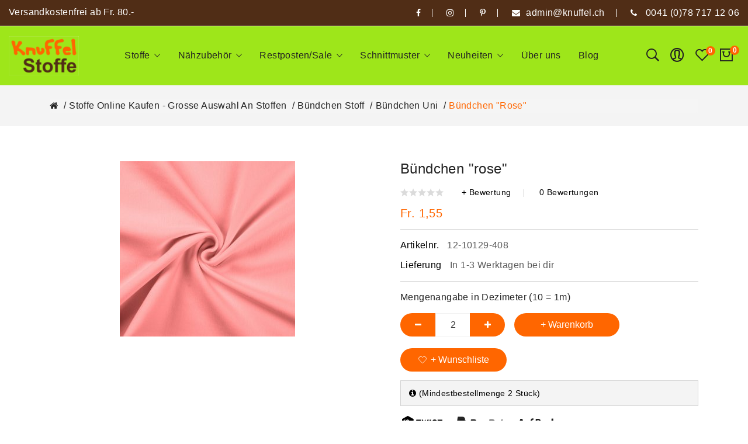

--- FILE ---
content_type: text/html; charset=utf-8
request_url: https://www.google.com/recaptcha/api2/anchor?ar=1&k=6LfQHcAZAAAAABTlH-cY1rQCfHhLjBn9A8eDqZea&co=aHR0cHM6Ly9rbnVmZmVsLmNoOjQ0Mw..&hl=en&v=Lu6n5xwy2ghvnPNo3IxkhcCb&size=normal&anchor-ms=20000&execute-ms=15000&cb=s3epjsgkltae
body_size: 49673
content:
<!DOCTYPE HTML><html dir="ltr" lang="en"><head><meta http-equiv="Content-Type" content="text/html; charset=UTF-8">
<meta http-equiv="X-UA-Compatible" content="IE=edge">
<title>reCAPTCHA</title>
<style type="text/css">
/* cyrillic-ext */
@font-face {
  font-family: 'Roboto';
  font-style: normal;
  font-weight: 400;
  font-stretch: 100%;
  src: url(//fonts.gstatic.com/s/roboto/v48/KFO7CnqEu92Fr1ME7kSn66aGLdTylUAMa3GUBHMdazTgWw.woff2) format('woff2');
  unicode-range: U+0460-052F, U+1C80-1C8A, U+20B4, U+2DE0-2DFF, U+A640-A69F, U+FE2E-FE2F;
}
/* cyrillic */
@font-face {
  font-family: 'Roboto';
  font-style: normal;
  font-weight: 400;
  font-stretch: 100%;
  src: url(//fonts.gstatic.com/s/roboto/v48/KFO7CnqEu92Fr1ME7kSn66aGLdTylUAMa3iUBHMdazTgWw.woff2) format('woff2');
  unicode-range: U+0301, U+0400-045F, U+0490-0491, U+04B0-04B1, U+2116;
}
/* greek-ext */
@font-face {
  font-family: 'Roboto';
  font-style: normal;
  font-weight: 400;
  font-stretch: 100%;
  src: url(//fonts.gstatic.com/s/roboto/v48/KFO7CnqEu92Fr1ME7kSn66aGLdTylUAMa3CUBHMdazTgWw.woff2) format('woff2');
  unicode-range: U+1F00-1FFF;
}
/* greek */
@font-face {
  font-family: 'Roboto';
  font-style: normal;
  font-weight: 400;
  font-stretch: 100%;
  src: url(//fonts.gstatic.com/s/roboto/v48/KFO7CnqEu92Fr1ME7kSn66aGLdTylUAMa3-UBHMdazTgWw.woff2) format('woff2');
  unicode-range: U+0370-0377, U+037A-037F, U+0384-038A, U+038C, U+038E-03A1, U+03A3-03FF;
}
/* math */
@font-face {
  font-family: 'Roboto';
  font-style: normal;
  font-weight: 400;
  font-stretch: 100%;
  src: url(//fonts.gstatic.com/s/roboto/v48/KFO7CnqEu92Fr1ME7kSn66aGLdTylUAMawCUBHMdazTgWw.woff2) format('woff2');
  unicode-range: U+0302-0303, U+0305, U+0307-0308, U+0310, U+0312, U+0315, U+031A, U+0326-0327, U+032C, U+032F-0330, U+0332-0333, U+0338, U+033A, U+0346, U+034D, U+0391-03A1, U+03A3-03A9, U+03B1-03C9, U+03D1, U+03D5-03D6, U+03F0-03F1, U+03F4-03F5, U+2016-2017, U+2034-2038, U+203C, U+2040, U+2043, U+2047, U+2050, U+2057, U+205F, U+2070-2071, U+2074-208E, U+2090-209C, U+20D0-20DC, U+20E1, U+20E5-20EF, U+2100-2112, U+2114-2115, U+2117-2121, U+2123-214F, U+2190, U+2192, U+2194-21AE, U+21B0-21E5, U+21F1-21F2, U+21F4-2211, U+2213-2214, U+2216-22FF, U+2308-230B, U+2310, U+2319, U+231C-2321, U+2336-237A, U+237C, U+2395, U+239B-23B7, U+23D0, U+23DC-23E1, U+2474-2475, U+25AF, U+25B3, U+25B7, U+25BD, U+25C1, U+25CA, U+25CC, U+25FB, U+266D-266F, U+27C0-27FF, U+2900-2AFF, U+2B0E-2B11, U+2B30-2B4C, U+2BFE, U+3030, U+FF5B, U+FF5D, U+1D400-1D7FF, U+1EE00-1EEFF;
}
/* symbols */
@font-face {
  font-family: 'Roboto';
  font-style: normal;
  font-weight: 400;
  font-stretch: 100%;
  src: url(//fonts.gstatic.com/s/roboto/v48/KFO7CnqEu92Fr1ME7kSn66aGLdTylUAMaxKUBHMdazTgWw.woff2) format('woff2');
  unicode-range: U+0001-000C, U+000E-001F, U+007F-009F, U+20DD-20E0, U+20E2-20E4, U+2150-218F, U+2190, U+2192, U+2194-2199, U+21AF, U+21E6-21F0, U+21F3, U+2218-2219, U+2299, U+22C4-22C6, U+2300-243F, U+2440-244A, U+2460-24FF, U+25A0-27BF, U+2800-28FF, U+2921-2922, U+2981, U+29BF, U+29EB, U+2B00-2BFF, U+4DC0-4DFF, U+FFF9-FFFB, U+10140-1018E, U+10190-1019C, U+101A0, U+101D0-101FD, U+102E0-102FB, U+10E60-10E7E, U+1D2C0-1D2D3, U+1D2E0-1D37F, U+1F000-1F0FF, U+1F100-1F1AD, U+1F1E6-1F1FF, U+1F30D-1F30F, U+1F315, U+1F31C, U+1F31E, U+1F320-1F32C, U+1F336, U+1F378, U+1F37D, U+1F382, U+1F393-1F39F, U+1F3A7-1F3A8, U+1F3AC-1F3AF, U+1F3C2, U+1F3C4-1F3C6, U+1F3CA-1F3CE, U+1F3D4-1F3E0, U+1F3ED, U+1F3F1-1F3F3, U+1F3F5-1F3F7, U+1F408, U+1F415, U+1F41F, U+1F426, U+1F43F, U+1F441-1F442, U+1F444, U+1F446-1F449, U+1F44C-1F44E, U+1F453, U+1F46A, U+1F47D, U+1F4A3, U+1F4B0, U+1F4B3, U+1F4B9, U+1F4BB, U+1F4BF, U+1F4C8-1F4CB, U+1F4D6, U+1F4DA, U+1F4DF, U+1F4E3-1F4E6, U+1F4EA-1F4ED, U+1F4F7, U+1F4F9-1F4FB, U+1F4FD-1F4FE, U+1F503, U+1F507-1F50B, U+1F50D, U+1F512-1F513, U+1F53E-1F54A, U+1F54F-1F5FA, U+1F610, U+1F650-1F67F, U+1F687, U+1F68D, U+1F691, U+1F694, U+1F698, U+1F6AD, U+1F6B2, U+1F6B9-1F6BA, U+1F6BC, U+1F6C6-1F6CF, U+1F6D3-1F6D7, U+1F6E0-1F6EA, U+1F6F0-1F6F3, U+1F6F7-1F6FC, U+1F700-1F7FF, U+1F800-1F80B, U+1F810-1F847, U+1F850-1F859, U+1F860-1F887, U+1F890-1F8AD, U+1F8B0-1F8BB, U+1F8C0-1F8C1, U+1F900-1F90B, U+1F93B, U+1F946, U+1F984, U+1F996, U+1F9E9, U+1FA00-1FA6F, U+1FA70-1FA7C, U+1FA80-1FA89, U+1FA8F-1FAC6, U+1FACE-1FADC, U+1FADF-1FAE9, U+1FAF0-1FAF8, U+1FB00-1FBFF;
}
/* vietnamese */
@font-face {
  font-family: 'Roboto';
  font-style: normal;
  font-weight: 400;
  font-stretch: 100%;
  src: url(//fonts.gstatic.com/s/roboto/v48/KFO7CnqEu92Fr1ME7kSn66aGLdTylUAMa3OUBHMdazTgWw.woff2) format('woff2');
  unicode-range: U+0102-0103, U+0110-0111, U+0128-0129, U+0168-0169, U+01A0-01A1, U+01AF-01B0, U+0300-0301, U+0303-0304, U+0308-0309, U+0323, U+0329, U+1EA0-1EF9, U+20AB;
}
/* latin-ext */
@font-face {
  font-family: 'Roboto';
  font-style: normal;
  font-weight: 400;
  font-stretch: 100%;
  src: url(//fonts.gstatic.com/s/roboto/v48/KFO7CnqEu92Fr1ME7kSn66aGLdTylUAMa3KUBHMdazTgWw.woff2) format('woff2');
  unicode-range: U+0100-02BA, U+02BD-02C5, U+02C7-02CC, U+02CE-02D7, U+02DD-02FF, U+0304, U+0308, U+0329, U+1D00-1DBF, U+1E00-1E9F, U+1EF2-1EFF, U+2020, U+20A0-20AB, U+20AD-20C0, U+2113, U+2C60-2C7F, U+A720-A7FF;
}
/* latin */
@font-face {
  font-family: 'Roboto';
  font-style: normal;
  font-weight: 400;
  font-stretch: 100%;
  src: url(//fonts.gstatic.com/s/roboto/v48/KFO7CnqEu92Fr1ME7kSn66aGLdTylUAMa3yUBHMdazQ.woff2) format('woff2');
  unicode-range: U+0000-00FF, U+0131, U+0152-0153, U+02BB-02BC, U+02C6, U+02DA, U+02DC, U+0304, U+0308, U+0329, U+2000-206F, U+20AC, U+2122, U+2191, U+2193, U+2212, U+2215, U+FEFF, U+FFFD;
}
/* cyrillic-ext */
@font-face {
  font-family: 'Roboto';
  font-style: normal;
  font-weight: 500;
  font-stretch: 100%;
  src: url(//fonts.gstatic.com/s/roboto/v48/KFO7CnqEu92Fr1ME7kSn66aGLdTylUAMa3GUBHMdazTgWw.woff2) format('woff2');
  unicode-range: U+0460-052F, U+1C80-1C8A, U+20B4, U+2DE0-2DFF, U+A640-A69F, U+FE2E-FE2F;
}
/* cyrillic */
@font-face {
  font-family: 'Roboto';
  font-style: normal;
  font-weight: 500;
  font-stretch: 100%;
  src: url(//fonts.gstatic.com/s/roboto/v48/KFO7CnqEu92Fr1ME7kSn66aGLdTylUAMa3iUBHMdazTgWw.woff2) format('woff2');
  unicode-range: U+0301, U+0400-045F, U+0490-0491, U+04B0-04B1, U+2116;
}
/* greek-ext */
@font-face {
  font-family: 'Roboto';
  font-style: normal;
  font-weight: 500;
  font-stretch: 100%;
  src: url(//fonts.gstatic.com/s/roboto/v48/KFO7CnqEu92Fr1ME7kSn66aGLdTylUAMa3CUBHMdazTgWw.woff2) format('woff2');
  unicode-range: U+1F00-1FFF;
}
/* greek */
@font-face {
  font-family: 'Roboto';
  font-style: normal;
  font-weight: 500;
  font-stretch: 100%;
  src: url(//fonts.gstatic.com/s/roboto/v48/KFO7CnqEu92Fr1ME7kSn66aGLdTylUAMa3-UBHMdazTgWw.woff2) format('woff2');
  unicode-range: U+0370-0377, U+037A-037F, U+0384-038A, U+038C, U+038E-03A1, U+03A3-03FF;
}
/* math */
@font-face {
  font-family: 'Roboto';
  font-style: normal;
  font-weight: 500;
  font-stretch: 100%;
  src: url(//fonts.gstatic.com/s/roboto/v48/KFO7CnqEu92Fr1ME7kSn66aGLdTylUAMawCUBHMdazTgWw.woff2) format('woff2');
  unicode-range: U+0302-0303, U+0305, U+0307-0308, U+0310, U+0312, U+0315, U+031A, U+0326-0327, U+032C, U+032F-0330, U+0332-0333, U+0338, U+033A, U+0346, U+034D, U+0391-03A1, U+03A3-03A9, U+03B1-03C9, U+03D1, U+03D5-03D6, U+03F0-03F1, U+03F4-03F5, U+2016-2017, U+2034-2038, U+203C, U+2040, U+2043, U+2047, U+2050, U+2057, U+205F, U+2070-2071, U+2074-208E, U+2090-209C, U+20D0-20DC, U+20E1, U+20E5-20EF, U+2100-2112, U+2114-2115, U+2117-2121, U+2123-214F, U+2190, U+2192, U+2194-21AE, U+21B0-21E5, U+21F1-21F2, U+21F4-2211, U+2213-2214, U+2216-22FF, U+2308-230B, U+2310, U+2319, U+231C-2321, U+2336-237A, U+237C, U+2395, U+239B-23B7, U+23D0, U+23DC-23E1, U+2474-2475, U+25AF, U+25B3, U+25B7, U+25BD, U+25C1, U+25CA, U+25CC, U+25FB, U+266D-266F, U+27C0-27FF, U+2900-2AFF, U+2B0E-2B11, U+2B30-2B4C, U+2BFE, U+3030, U+FF5B, U+FF5D, U+1D400-1D7FF, U+1EE00-1EEFF;
}
/* symbols */
@font-face {
  font-family: 'Roboto';
  font-style: normal;
  font-weight: 500;
  font-stretch: 100%;
  src: url(//fonts.gstatic.com/s/roboto/v48/KFO7CnqEu92Fr1ME7kSn66aGLdTylUAMaxKUBHMdazTgWw.woff2) format('woff2');
  unicode-range: U+0001-000C, U+000E-001F, U+007F-009F, U+20DD-20E0, U+20E2-20E4, U+2150-218F, U+2190, U+2192, U+2194-2199, U+21AF, U+21E6-21F0, U+21F3, U+2218-2219, U+2299, U+22C4-22C6, U+2300-243F, U+2440-244A, U+2460-24FF, U+25A0-27BF, U+2800-28FF, U+2921-2922, U+2981, U+29BF, U+29EB, U+2B00-2BFF, U+4DC0-4DFF, U+FFF9-FFFB, U+10140-1018E, U+10190-1019C, U+101A0, U+101D0-101FD, U+102E0-102FB, U+10E60-10E7E, U+1D2C0-1D2D3, U+1D2E0-1D37F, U+1F000-1F0FF, U+1F100-1F1AD, U+1F1E6-1F1FF, U+1F30D-1F30F, U+1F315, U+1F31C, U+1F31E, U+1F320-1F32C, U+1F336, U+1F378, U+1F37D, U+1F382, U+1F393-1F39F, U+1F3A7-1F3A8, U+1F3AC-1F3AF, U+1F3C2, U+1F3C4-1F3C6, U+1F3CA-1F3CE, U+1F3D4-1F3E0, U+1F3ED, U+1F3F1-1F3F3, U+1F3F5-1F3F7, U+1F408, U+1F415, U+1F41F, U+1F426, U+1F43F, U+1F441-1F442, U+1F444, U+1F446-1F449, U+1F44C-1F44E, U+1F453, U+1F46A, U+1F47D, U+1F4A3, U+1F4B0, U+1F4B3, U+1F4B9, U+1F4BB, U+1F4BF, U+1F4C8-1F4CB, U+1F4D6, U+1F4DA, U+1F4DF, U+1F4E3-1F4E6, U+1F4EA-1F4ED, U+1F4F7, U+1F4F9-1F4FB, U+1F4FD-1F4FE, U+1F503, U+1F507-1F50B, U+1F50D, U+1F512-1F513, U+1F53E-1F54A, U+1F54F-1F5FA, U+1F610, U+1F650-1F67F, U+1F687, U+1F68D, U+1F691, U+1F694, U+1F698, U+1F6AD, U+1F6B2, U+1F6B9-1F6BA, U+1F6BC, U+1F6C6-1F6CF, U+1F6D3-1F6D7, U+1F6E0-1F6EA, U+1F6F0-1F6F3, U+1F6F7-1F6FC, U+1F700-1F7FF, U+1F800-1F80B, U+1F810-1F847, U+1F850-1F859, U+1F860-1F887, U+1F890-1F8AD, U+1F8B0-1F8BB, U+1F8C0-1F8C1, U+1F900-1F90B, U+1F93B, U+1F946, U+1F984, U+1F996, U+1F9E9, U+1FA00-1FA6F, U+1FA70-1FA7C, U+1FA80-1FA89, U+1FA8F-1FAC6, U+1FACE-1FADC, U+1FADF-1FAE9, U+1FAF0-1FAF8, U+1FB00-1FBFF;
}
/* vietnamese */
@font-face {
  font-family: 'Roboto';
  font-style: normal;
  font-weight: 500;
  font-stretch: 100%;
  src: url(//fonts.gstatic.com/s/roboto/v48/KFO7CnqEu92Fr1ME7kSn66aGLdTylUAMa3OUBHMdazTgWw.woff2) format('woff2');
  unicode-range: U+0102-0103, U+0110-0111, U+0128-0129, U+0168-0169, U+01A0-01A1, U+01AF-01B0, U+0300-0301, U+0303-0304, U+0308-0309, U+0323, U+0329, U+1EA0-1EF9, U+20AB;
}
/* latin-ext */
@font-face {
  font-family: 'Roboto';
  font-style: normal;
  font-weight: 500;
  font-stretch: 100%;
  src: url(//fonts.gstatic.com/s/roboto/v48/KFO7CnqEu92Fr1ME7kSn66aGLdTylUAMa3KUBHMdazTgWw.woff2) format('woff2');
  unicode-range: U+0100-02BA, U+02BD-02C5, U+02C7-02CC, U+02CE-02D7, U+02DD-02FF, U+0304, U+0308, U+0329, U+1D00-1DBF, U+1E00-1E9F, U+1EF2-1EFF, U+2020, U+20A0-20AB, U+20AD-20C0, U+2113, U+2C60-2C7F, U+A720-A7FF;
}
/* latin */
@font-face {
  font-family: 'Roboto';
  font-style: normal;
  font-weight: 500;
  font-stretch: 100%;
  src: url(//fonts.gstatic.com/s/roboto/v48/KFO7CnqEu92Fr1ME7kSn66aGLdTylUAMa3yUBHMdazQ.woff2) format('woff2');
  unicode-range: U+0000-00FF, U+0131, U+0152-0153, U+02BB-02BC, U+02C6, U+02DA, U+02DC, U+0304, U+0308, U+0329, U+2000-206F, U+20AC, U+2122, U+2191, U+2193, U+2212, U+2215, U+FEFF, U+FFFD;
}
/* cyrillic-ext */
@font-face {
  font-family: 'Roboto';
  font-style: normal;
  font-weight: 900;
  font-stretch: 100%;
  src: url(//fonts.gstatic.com/s/roboto/v48/KFO7CnqEu92Fr1ME7kSn66aGLdTylUAMa3GUBHMdazTgWw.woff2) format('woff2');
  unicode-range: U+0460-052F, U+1C80-1C8A, U+20B4, U+2DE0-2DFF, U+A640-A69F, U+FE2E-FE2F;
}
/* cyrillic */
@font-face {
  font-family: 'Roboto';
  font-style: normal;
  font-weight: 900;
  font-stretch: 100%;
  src: url(//fonts.gstatic.com/s/roboto/v48/KFO7CnqEu92Fr1ME7kSn66aGLdTylUAMa3iUBHMdazTgWw.woff2) format('woff2');
  unicode-range: U+0301, U+0400-045F, U+0490-0491, U+04B0-04B1, U+2116;
}
/* greek-ext */
@font-face {
  font-family: 'Roboto';
  font-style: normal;
  font-weight: 900;
  font-stretch: 100%;
  src: url(//fonts.gstatic.com/s/roboto/v48/KFO7CnqEu92Fr1ME7kSn66aGLdTylUAMa3CUBHMdazTgWw.woff2) format('woff2');
  unicode-range: U+1F00-1FFF;
}
/* greek */
@font-face {
  font-family: 'Roboto';
  font-style: normal;
  font-weight: 900;
  font-stretch: 100%;
  src: url(//fonts.gstatic.com/s/roboto/v48/KFO7CnqEu92Fr1ME7kSn66aGLdTylUAMa3-UBHMdazTgWw.woff2) format('woff2');
  unicode-range: U+0370-0377, U+037A-037F, U+0384-038A, U+038C, U+038E-03A1, U+03A3-03FF;
}
/* math */
@font-face {
  font-family: 'Roboto';
  font-style: normal;
  font-weight: 900;
  font-stretch: 100%;
  src: url(//fonts.gstatic.com/s/roboto/v48/KFO7CnqEu92Fr1ME7kSn66aGLdTylUAMawCUBHMdazTgWw.woff2) format('woff2');
  unicode-range: U+0302-0303, U+0305, U+0307-0308, U+0310, U+0312, U+0315, U+031A, U+0326-0327, U+032C, U+032F-0330, U+0332-0333, U+0338, U+033A, U+0346, U+034D, U+0391-03A1, U+03A3-03A9, U+03B1-03C9, U+03D1, U+03D5-03D6, U+03F0-03F1, U+03F4-03F5, U+2016-2017, U+2034-2038, U+203C, U+2040, U+2043, U+2047, U+2050, U+2057, U+205F, U+2070-2071, U+2074-208E, U+2090-209C, U+20D0-20DC, U+20E1, U+20E5-20EF, U+2100-2112, U+2114-2115, U+2117-2121, U+2123-214F, U+2190, U+2192, U+2194-21AE, U+21B0-21E5, U+21F1-21F2, U+21F4-2211, U+2213-2214, U+2216-22FF, U+2308-230B, U+2310, U+2319, U+231C-2321, U+2336-237A, U+237C, U+2395, U+239B-23B7, U+23D0, U+23DC-23E1, U+2474-2475, U+25AF, U+25B3, U+25B7, U+25BD, U+25C1, U+25CA, U+25CC, U+25FB, U+266D-266F, U+27C0-27FF, U+2900-2AFF, U+2B0E-2B11, U+2B30-2B4C, U+2BFE, U+3030, U+FF5B, U+FF5D, U+1D400-1D7FF, U+1EE00-1EEFF;
}
/* symbols */
@font-face {
  font-family: 'Roboto';
  font-style: normal;
  font-weight: 900;
  font-stretch: 100%;
  src: url(//fonts.gstatic.com/s/roboto/v48/KFO7CnqEu92Fr1ME7kSn66aGLdTylUAMaxKUBHMdazTgWw.woff2) format('woff2');
  unicode-range: U+0001-000C, U+000E-001F, U+007F-009F, U+20DD-20E0, U+20E2-20E4, U+2150-218F, U+2190, U+2192, U+2194-2199, U+21AF, U+21E6-21F0, U+21F3, U+2218-2219, U+2299, U+22C4-22C6, U+2300-243F, U+2440-244A, U+2460-24FF, U+25A0-27BF, U+2800-28FF, U+2921-2922, U+2981, U+29BF, U+29EB, U+2B00-2BFF, U+4DC0-4DFF, U+FFF9-FFFB, U+10140-1018E, U+10190-1019C, U+101A0, U+101D0-101FD, U+102E0-102FB, U+10E60-10E7E, U+1D2C0-1D2D3, U+1D2E0-1D37F, U+1F000-1F0FF, U+1F100-1F1AD, U+1F1E6-1F1FF, U+1F30D-1F30F, U+1F315, U+1F31C, U+1F31E, U+1F320-1F32C, U+1F336, U+1F378, U+1F37D, U+1F382, U+1F393-1F39F, U+1F3A7-1F3A8, U+1F3AC-1F3AF, U+1F3C2, U+1F3C4-1F3C6, U+1F3CA-1F3CE, U+1F3D4-1F3E0, U+1F3ED, U+1F3F1-1F3F3, U+1F3F5-1F3F7, U+1F408, U+1F415, U+1F41F, U+1F426, U+1F43F, U+1F441-1F442, U+1F444, U+1F446-1F449, U+1F44C-1F44E, U+1F453, U+1F46A, U+1F47D, U+1F4A3, U+1F4B0, U+1F4B3, U+1F4B9, U+1F4BB, U+1F4BF, U+1F4C8-1F4CB, U+1F4D6, U+1F4DA, U+1F4DF, U+1F4E3-1F4E6, U+1F4EA-1F4ED, U+1F4F7, U+1F4F9-1F4FB, U+1F4FD-1F4FE, U+1F503, U+1F507-1F50B, U+1F50D, U+1F512-1F513, U+1F53E-1F54A, U+1F54F-1F5FA, U+1F610, U+1F650-1F67F, U+1F687, U+1F68D, U+1F691, U+1F694, U+1F698, U+1F6AD, U+1F6B2, U+1F6B9-1F6BA, U+1F6BC, U+1F6C6-1F6CF, U+1F6D3-1F6D7, U+1F6E0-1F6EA, U+1F6F0-1F6F3, U+1F6F7-1F6FC, U+1F700-1F7FF, U+1F800-1F80B, U+1F810-1F847, U+1F850-1F859, U+1F860-1F887, U+1F890-1F8AD, U+1F8B0-1F8BB, U+1F8C0-1F8C1, U+1F900-1F90B, U+1F93B, U+1F946, U+1F984, U+1F996, U+1F9E9, U+1FA00-1FA6F, U+1FA70-1FA7C, U+1FA80-1FA89, U+1FA8F-1FAC6, U+1FACE-1FADC, U+1FADF-1FAE9, U+1FAF0-1FAF8, U+1FB00-1FBFF;
}
/* vietnamese */
@font-face {
  font-family: 'Roboto';
  font-style: normal;
  font-weight: 900;
  font-stretch: 100%;
  src: url(//fonts.gstatic.com/s/roboto/v48/KFO7CnqEu92Fr1ME7kSn66aGLdTylUAMa3OUBHMdazTgWw.woff2) format('woff2');
  unicode-range: U+0102-0103, U+0110-0111, U+0128-0129, U+0168-0169, U+01A0-01A1, U+01AF-01B0, U+0300-0301, U+0303-0304, U+0308-0309, U+0323, U+0329, U+1EA0-1EF9, U+20AB;
}
/* latin-ext */
@font-face {
  font-family: 'Roboto';
  font-style: normal;
  font-weight: 900;
  font-stretch: 100%;
  src: url(//fonts.gstatic.com/s/roboto/v48/KFO7CnqEu92Fr1ME7kSn66aGLdTylUAMa3KUBHMdazTgWw.woff2) format('woff2');
  unicode-range: U+0100-02BA, U+02BD-02C5, U+02C7-02CC, U+02CE-02D7, U+02DD-02FF, U+0304, U+0308, U+0329, U+1D00-1DBF, U+1E00-1E9F, U+1EF2-1EFF, U+2020, U+20A0-20AB, U+20AD-20C0, U+2113, U+2C60-2C7F, U+A720-A7FF;
}
/* latin */
@font-face {
  font-family: 'Roboto';
  font-style: normal;
  font-weight: 900;
  font-stretch: 100%;
  src: url(//fonts.gstatic.com/s/roboto/v48/KFO7CnqEu92Fr1ME7kSn66aGLdTylUAMa3yUBHMdazQ.woff2) format('woff2');
  unicode-range: U+0000-00FF, U+0131, U+0152-0153, U+02BB-02BC, U+02C6, U+02DA, U+02DC, U+0304, U+0308, U+0329, U+2000-206F, U+20AC, U+2122, U+2191, U+2193, U+2212, U+2215, U+FEFF, U+FFFD;
}

</style>
<link rel="stylesheet" type="text/css" href="https://www.gstatic.com/recaptcha/releases/Lu6n5xwy2ghvnPNo3IxkhcCb/styles__ltr.css">
<script nonce="ue2-CxJCGuQeeYOtBL8irg" type="text/javascript">window['__recaptcha_api'] = 'https://www.google.com/recaptcha/api2/';</script>
<script type="text/javascript" src="https://www.gstatic.com/recaptcha/releases/Lu6n5xwy2ghvnPNo3IxkhcCb/recaptcha__en.js" nonce="ue2-CxJCGuQeeYOtBL8irg">
      
    </script></head>
<body><div id="rc-anchor-alert" class="rc-anchor-alert"></div>
<input type="hidden" id="recaptcha-token" value="[base64]">
<script type="text/javascript" nonce="ue2-CxJCGuQeeYOtBL8irg">
      recaptcha.anchor.Main.init("[\x22ainput\x22,[\x22bgdata\x22,\x22\x22,\[base64]/[base64]/[base64]/ZyhXLGgpOnEoW04sMjEsbF0sVywwKSxoKSxmYWxzZSxmYWxzZSl9Y2F0Y2goayl7RygzNTgsVyk/[base64]/[base64]/[base64]/[base64]/[base64]/[base64]/[base64]/bmV3IEJbT10oRFswXSk6dz09Mj9uZXcgQltPXShEWzBdLERbMV0pOnc9PTM/bmV3IEJbT10oRFswXSxEWzFdLERbMl0pOnc9PTQ/[base64]/[base64]/[base64]/[base64]/[base64]\\u003d\x22,\[base64]\\u003d\\u003d\x22,\x22QC1QJcKZw5nCojJCw6DDuMKFw5zCuGogXcOCfx0nch0Jw5oFc1ZmWsKyw49sPWhudnPDhcKtw4/CvcK4w6tdVwguwobCkjrClhDDl8OLwqwKFsOlEVNnw51QNsKnwpguP8Oaw40uwo/Ds0zCksOrE8OCX8KpJsKSccK9bcOiwrwLJRLDg0TDrhgCwqdBwpI3B24kHMK5FcORGcOCZsO8ZsOswoPCgV/CnsKKwq0cbcOMKsKbwpIZNMKbeMOcwq3DuTgGwoEQQinDg8KAXMOXDMOtwpRzw6HCp8OBLwZORcKIM8OLScK0MgB3GsKFw6bCjTvDlMOswr1HD8KxA14qZMOowoLCgsOmbsO8w4URN8Onw5IMXV/[base64]/[base64]/Dk8KIw414w7DDk8Krw6zDg0bDpsOhwpNoLMKyZ2bCrcOqw7XDtwJxCsOzw4R3wr/DiQUdw6jDn8K3w4TDvcKDw50Ww6DCsMOawo9XOgdEL0sgYTLCvSVHFFEacQwOwqA9w4tEasOHw4klJDDDhcOkAcKwwpEhw50Bw5fCs8Kpawt3METDnVoGwo7DqhIdw5PDuMORUMK+CRrDqMOaVl/[base64]/[base64]/CiW/DvzPDiARHZxXDssO4wrgZLMKQw5RjGcOTb8Odw6sXYErCvj3ClR7Di0vDvcOjKTHCgRoxw7nDhTXCvsOQAy5bw5zCl8Orw44Mw4NPLlVbfCVBf8K3w5wcw50Iw5jDlgNPw6ghw5tpwrYjwoPDm8K8HcOHFVJtLsKSwrNMHsOKw7HDqcOdw4MGNcOEw45EGGpuZ8OWQn/ChMKYwoJPw755w7LDrcOZMMKCYW3CvcO9wo4eH8OKYg5DMMKoQiggHFFAbsKTbxbCqCbCsTFDFXLChkALwp9KwqQGw5LCn8KFwojCucO9f8KcAETDnWnDniV7D8KqWsK5dQMQw7HDqw1ZfcKLwo1nwq8IwpR4wqsww5/DqMOBcsKFTcOkZWgFw7duw4M1wqfDkCsHRCnDigA6YUBrw686FRIswqplQBjDqMKcLwUcNUoswrjCsQRIWsKCw5gUw4bCmMOiHQRPw77DijVRw70kXHbCn1VKEsOOw48tw4rCjcOCWMOGMTvDrVUkw67CusKgbFtbw5zCi2ZVw6/CnEDDicKmwoAXAsKEwqFbWMOaLQjDiDhPwoNuwqUbwrLCvG7DkcK2PkbDiyzDtDHDmyfCiXFawr89VFbCu1HDuFQXIMKhw4XDrMOFLx3DvFZQw7fDksOBwot6N1TDkMKQRMOKDMOcwqtpPCHCrcKLTCHDpcKxPwUcVMONw5nDmTDChcOQwo7Cgj/CskFdwo3DmcKWf8Knw7zCocKTw5LCu1/DvSkFPcKBTWnCk2jDsmMcW8K4LzAbw4NCERNzHsOHwq3CkcKkZ8K4w7/CrVgywoYJwo7Crj/DmcOqwopIwonDjS/DoTPDvnxYe8OIMELCvS7Dnx3CoMOcw54Dw5rCmcOwDCvDhitiw5dmbcK3OGTDhx8Ea2TDscKqdW9ywoxAw65QwoUlwqBsbcKIBMOuw5E1wrIIM8K2SsOjwr89w6/DmX97wrp/wrjDtcKcw47CvD9rw6rCp8OLHsKww47Cj8Osw4AjZDkXAsO9ccONAyU2wqc6IMO7wqnDnDE6KxLCscKewoJDNMKkTFXDg8KEMm1QwopZw63DomDCkl9mGDTCosKEE8KowrAqSS5RNQ4EYcKCw5p5E8OzCMKqdBd/w7bDuMKlwqYqC0zCiD3CmcOvKDV3aMKgNzDCpUPCn0xabGIVw57Cp8KDwpfCtUDDlsOAwqQTCcKJw4jChUDCt8KxYcKrw5AwIMKxwonDi07DiBTCvMKiwpDCqj/DlMKcaMOKw4nCpUMYGcKqwptPcMOgZyl2ZcKWw7E3wpIZw6TDs1UdwofDkFhdanN+FMOyGQ45S1zDg0EPDBFcEhE8XDrDowrDuSzCuBDCt8OjMwjClH7DiFlYwpLDrBcpw4QTw4rDvyrDq1VNDhHCuW4SwoLDoWXDvMOTfm7DuUpNwrd/Lx3Cn8Kow7sJw5rCuA4WLy0swq0UesO4GVLClMOmw4U2eMOBR8KSw707wp5wwoprw67Ch8KjUQ/CpAfCtsOBQMKaw70zw6fClsOXw5PDvhPCvX7DiT4sFcK6wqh/[base64]/DjsOvwrshwr0Lw7TCscKnw7U6ScK9PMOdb8KFw6PDqlMEaEAgwq3CjDAxwoDCkMOUw51+GMOkw4xPw63CqMKswr5iwqY2ciABMcKFw4tHwrkhaFLDiMK5fRgkw7MrClLCncOZw7ljRMKrwr/DvkAgwrJMw6vCuU7DtT9kw4LDnD4tAEYwHHJxf8OTwp0Kw4YTR8O0wqAKwqpfYCHCmsK6wp5tw4R4ScObw63DniAtwrzDpGDDgCMMPENuwr0sRsKvX8Kaw5MswqwYF8Kbwq/CnG/[base64]/Cmj3DrCNew6Ydw60Ew5XDiMKewq7CnMONM1fDu8Kvdjgaw54GwrNNwrd+w60lNVtbw6LDkMOtw6nCjsObwr9TclRcwo9fWhXCtcKlwqTCscKIwoo/w70uGVhUAARjRXsKw7NSwr3CjMKQwqbDvgzCkMKYw77DnmdBw6Bzw6Fcw7jDugbDm8Kmw4rCuMOkw6LCjA8RU8KlS8KDw5MKYcO9wrzCiMOWIMKlF8Ktwo7CsyR6w58DwqLDgsKBI8KyHX/CuMKGwopTw4/Ch8Ocw6XDnSUBw4nDq8Kjw4otwobDhVYuwpMtJMKWwqzDncOEIh3Dv8KxwrBpQcK1WcO4wp3ClFDDhnsAwo/DlWlhw4V4G8KjwqoaF8KpScOEGRd1w4RvFsOKXMKvaMKUWMKAZMKvXxBBwq9fwpTCj8OgwozCgcKGI8O8UMKvVsKjw6bDjCU1TsOtOMKsSMKYwpRIwqvDsF/[base64]/[base64]/Cu8KfwqnDjMOTw4jCl2Q9KjbCqMOdSsKDPVFBwqBXwpPCtsKRw47DpSLCvMKmw57DkStndlRLBQ/Do1XDsMKDw6M4wokbBsKAworChMKDw48Jw5Nkw609woFRwqREK8OwBcKICcOcccKXw4YTMMOPSMObwo/DpADCvsKKBV3Cv8OOw75BwqNOVFB0eS/DiHlvw5rCpcOQUQUuwofCsgbDnAZOXsKlQWFeQiZPHsO3Yk1oY8KGCMKZB0TChcOtNFrDjsKfw4kPVW3DoMKqwozDpBLDoWfDsSwPw6bCo8K3JMOHWcKjT1zDq8OMeMOSwqPCmB/CijJHwp7Co8KSw4PCnXLDhALDq8ORMsKFB256KMKdw6nDlMKEw58Zw4HDocOwVsOBw7EqwqBAdwfDpcO0w457cwdxwrp+LgXCuQ7Chx3CvDF5w7sPcsKywr7CuDpqwqRNN1PCsi/CicKdQBN5w4BQQsKVwoRvBMKcw48cAljCv1bDgCN9wrfDhcKDw5U6w4RRCVjDucOnw53CrhUIwrrDjSnCm8O2eydfw550DMO4w693VMOLZcKuRMKDw6fCucK7wp0TOMKow584DT3CswIJJlvCrgIPR8OYA8OKGnMyw5p7wqfDq8OSTcOowo/DmMOkdsKyQsOQQcOmwrHDuGjCv0QDeUw6wqvCjsOsdsKtw47ClMKxCA1CFwYPZ8KbVVPCgMOVMWDChEoUWsKGwpbDocObw6Z/[base64]/b1whwq5Yw4Qsw6Bfw6jCmwTCucOLw7Iow6V9AsORFRzCsDZywo3CjMOlwrbCjC/CgWsBc8K2XcKjJMO6NsKyAFXChigDIRAvennCjxZWworDjcO1QsK3wqsRQ8OdJMKJKMKbTHQ0WjZvOjbCqlY7wqd7w4/DmUAwV8KMw43DncOhAcK0w45tLVMFGcOQwo3CvDbDpjHDjsOGQ1FTwoIuwoV1WcK6cSzCosODw63DmwnDokFcw6vCjkXDhwrCghhTwp/Dk8O+w6Msw7EQe8KuEWbDscKuGsOswo/Dh00fwqfDjsOGDnMycMOqJkQ7U8OPS27DnsOXw7XDuX5SEzYfw5jCrsOhw4oqwpnDnU3DqwJlw6jDpCtQwrEEajAvYm/[base64]/Ct3/CqUI9eMOHw4ZnfxDCtcOKOsK8dcKfd3UQcmHCm8KmCmAhQ8KJFMOww6ctA17DniZOMAEvwoMZw79gBcK1R8KVw77CqB7Dm1x7ZCnDlWfDscKmBcKPSjQmw6clVRTCmUFAwoZqw6fDscOpBE3Ct1bCncKFScOPZ8Orw6BqSsOZI8OrVWHDvw99HMOTw5XCtRUKwo/Dk8OZccKqcsKRBX9xw7xew4VLw60rITMFVVLCkxXCkcO2Jiwfw7TCl8OOwqvChj5Kw5dzwqfDiRXClRZKwpvCvsOlIMO9NsKJw4RqWMKnwpY7woXCgMKQMCIhc8OYFMKcw7TCknpnw71uwq/[base64]/Cu8OAwpvDgFDDpMOeBw4oV3PCgsK+wqQ+Q2cdwq/DoxhwfcKDwrAgWMKsH1HCkSjCoV7DsHcbCDbCv8OIwr1LPMOlTzfCosK5TnxRwovCpMK5wrLCn3jCmk8Pw4cgTMOgGMKXTGQLwpHCqV7CmsKfDD/DsWVhw7bCocO/wp1VIsOYWgXDi8KsHDPCq1NVA8OrG8KdwonChMKOYcKaKcOyDn9Xw6bCl8KWwoTDvMKBJRXDosOTw7pJDMOJw5bDq8KUw5pyCCXCtsKTSCwRT0/DvsOMw5PClMKYWFAxSMOYRsOTwoUFw54Edk/[base64]/DvsO4UcO6wqBXcD4Mw4bCt8KUNg/Cn8Oaw4nDg1PDlsK8LVcswp5+w6w3dcOBwoxeTVzCgD1fw7cbdcOLdHTCsRfDsjHCk3YfH8O0HMKPcsOnDsOLbsODw6MNIXlYHCHCg8OSYSjDssK8w7rDuA/CpcOHw6FybgPDtGLClX9+wpMGYcKVXsOaw6I5WlAVEcO/w6Znf8KoUxvCnCzCvyh7PBMxOcOnw7hHJMK1wp1iwqZww7DCj1JRwq56RDvDocK2cMO2KBPDvw1pLlTDuU/CnMOjXcO9bz0EZ17Dl8OFwqHDhA/ClyYxwo7CoQvCnMKKw7TDl8OeCsKNw4rDqsK3ESQfF8KIw7bDk2tJw7PDpGPDrcK0K0XCtW5NSj4Hw4TCu07CuMK4wpzDjHNxwow+w6R0wqdiT0DDjwLDrMKRw4bDrcKWTsK8Hkdnez3Dg8KdBhHDkHsLwqPCjGNWw5gbMnZGbgB8wr/DvcKKD1t9w47DkU1cwoBcw4PCoMOZJirDkcOvw4DDkHbDoBZXw6vCvsKTTsKhwpLCkcOYw7IEwoVMC8OFC8KoEcOgwqnCv8O0w5TDqUjCpzDDkcKxYMK5w7XCpMKrCsOiw6YDYDnChTvDm25bwpnCow1wwrrCusOTJsO8Q8OVOgnDpm/CnMONE8ONw4tfw6/CqsORwqbDhg9yNMOcD3rCr0fClWbCqEHDiFIfwoYzGsKLw5LDq8KuwoJFZUXCm3JIE3LDlsOlOcKycDBcw7tRWsKgW8OUwozCuMObIyHDrcKdwqLDny1Rwr/CrMOmPMOvSMKGNAjCssO5acOkYBMYw6UTwrPCrMO4IsOjGcOCwoLCqhjCi0kcw6PDnx3DlSBawpDCqiwtw7xYeEUZw54rwrVQDGvCghfCtMKBw63CoGnCmsKHN8OPJnYyT8KxBMO2wp7DhXbCgsOeFsKLNibCo8O/w57DpsKNXE7DkcO4TsOOw6FawoLCqsOhwpPCssKbETDCsgTCm8Kwwq8zwqLCqMKlY28xNSlrwpbCokhZIi3CiFBYwpXDsMKmw4MXE8KMw45ZwohFwrsSTH7DisKiw61vVcOWw5BxUsKTw6FSw4/CjX9EZMOdwo/CsMO/w6ZcwonDjRDDulMgJ01kBWDCu8O5wpFAdHs1w4zDlMKWw5DCqEDCrcOcRjA3wq7DhTwNPMKvw6nDsMO4e8OgW8OMwqTDvnd5LXTDhj7DnMKOwovDk1TDj8OUCjbDj8KYwo80BFXDiGjCtAjDsnLDvA0yw7/[base64]/Ct3s7wqEawpcCTMKEwpBKw6HCpErCm8K+FTDDqwxzVMKNISHDs1NgQWhvfsKZwrTCjcOcw5tADFjCocKoSR1nw7IbI3vDgXXCu8KKQMK/WcOgQ8Kjw4TCkiXDsHfCkcOWw7hJw7pRFsKfwqjCjy/[base64]/Dg0dZOkhlHsKDwrrDtjXCpsOAwo/CgyHCo27DhFhDwoDDjD54wovDjyBbXsO9A2wpOMKoecKvBDnDgcKcPcOVwrLDssKkNQxvw7BPYDVBwqVowqDCgcKWwoHDkw/Do8Oww4FLTsKMURvDm8KWLkVgwp/CkQTDucKxfsKhSgQoNyTDmsOmw4HDmjXCjyTDjMOawpsUNcKxworCuTjCoBAXw5F0E8K3w6PCisKPw5XCusOSQw3DpMKdGD3CvxFRHcKjwrJ1L1tQKzs+w6N7w7wcNyQ4wrbDmsOyaX7DqjkQVcO8NFzDp8KKRcOYwoUeIXjDs8K7XF/CoMKoL0NnX8OgL8KbFsKcwpHCpsODw7NeZsOGI8Oqw4cfH3vDm8KkX37CqjBiw7www6JuSXjCp21nwp8QSAHCqAXCssODwrE4w71FBcKzKMKMTsOxRMOUw4/[base64]/CpBzDi8KKwqFFOMK8ZMKNwpFLBQjCvEXCgVMmwp5kRGXCocKOwpvDhU8MWyUcwoIYwrt4w5w5Ch/DohvDoGdIw7Vjw4Ujw6VHw7rDkm/DpMKQwrXDncKrVjBkw7HCgg7DsMK/wqbCsjrCkXIoV0Njw7DDrxfDgARTN8Ohc8O3w7IzNcOUw5PCgcKyPsOnGFdwazYBScObT8K8wodAH1PCmMOPwqUUKSxaw7o0TSzDn2PDm1s9w47CnMK4MzHCrQI0QsOhEcO6w7HDsTcSw69Hwp7CjTZALMOzwonDhcO3wpLDpMKdwpdBJ8KXwqc5wq/DhzZTdWYtLcKiwpbDmsOIwqrCusOhEn9EX3xdTMK/wpJTw7R2wofDvcOfw5DCsxJGwphBw4XDjMOcw4PCpsKnCCsjwqAoHTouwpHDtEVtwoEOw5zDhMKNwp8UH38ZNcK9w6NUw4UmWWwIWsOWw79PQ24PeRvDh2fCkFtawo/DmV3DocO1em5AT8Kcwp3DtxnCpzwYATbDn8OMwqhLwrtqDcOlw6jCicKqw7fDvcOFwrzCvcKTHcOewozDhDzCrMKSwqQXVcKAHnkkwo/Cr8O1w5nCpAPDk21Mw4vDqXwfw7Rqw6fChsKkGxzCh8KBw7JFwp/CmUkWXxjCtkHDq8Opw5PCnsK1UsKewr5qSsOSw6DCp8OKaC3Dl03Cn2R5wq/DvSnCqsO8WjddBF7CjMOZY8KNfADDgALCjcOHwqYmwo3ChzbDvltTw67Dr2nCpxbDm8OMTMKywp3DpFsaCEzDgXU5C8OQfMOkfkQOKWHDslEzPlzCtRULw5ZUwqnCgsOaaMOLwp7CqcOBwrrCl2NWD8O4Q0/[base64]/w7XCnVXDrcKdw496w7N3w60ccGnDtVcJw7rCsGzDoMKPVcK9w5giwpTCoMKtR8O6f8O/wr1JUnDCkTpbH8KyYcO5H8KWwrcLGkzCnMOlbcKSw5fDpcOdwowtOCp2w4bCj8OceMOuwogKfFnDoxrCncOwdcOLK1ggw5zDocKvw4E+dMOewptiKMOKw44JDMKiw4ZLfcKcZRAuwqsZw7XCk8OQw5/[base64]/DjANbL8OlwpVZwrvCk8Krw5TCqm3Ch3QzHC5bG0R6c8O2QChxw5XDvcKGDDoAXsOVKT5qwoDDgMOlw6JEw6TDoFjDtgLCkcOSEnPDuVsWDmRxD0o8w7kWwojDsmPCqMOzw6DCukxSwoXCoEUZw5PCqxsvBiDCrHjDmcKFw7Q1woTCmsO4w7/DiMK5w4ZVZnc8DsKME3oXw4/CvsKYL8KYf8OzR8KGw4fCnXd9I8OHLsOwwrt2wpnDvyzDmFHDmMKOw47DmXRGPsOQGVxwfgnCt8OQw6QOw5fCiMO3K2rCqwc+FMOVw7puw4kwwrRXwobDscKBaWnDj8KOwo/CnULCpMKcQcOTwpJgw47DpXvChsK0KcKYd2xEFcKswqzDllFXTsK2ecODwr1Rb8OPCRYUC8O2HsO7w47DoThAFmAPw7bDjMKQb0DCpMKvw77Duj/CnFbDjE7CnCEwwqHCl8OEw5zDhQU/JktpwrlYZcKpwrgowr/DlynDiknDhXdFBSDCgcOyw7rCpMOgCTbDinfDhH3DqwDDjsK6RMO5LMK3wqp1EcKfw44nLsK4woppMMOwwpJtfFFkcn3CvsKhEwTCuR7DqGbChyLDvlYyGMKEYhIRw6jDj8KVw6J/wp9pFsOHfz3DjyPCkMO1w4dsXwDDt8OAwrBgXcORwpPDisK/b8OJw5TCuyMfwq/DpllVGcOywqTCucOVMMKWKMKMw7kBecOfw6dce8OpwoDDiiHChMK2JUfCtcKBUsO7LcOzworDv8KNTj/DucONwrLCgsOwS8KMwoDDjcOCw513wrExIwgZw5lgdFw8ehDDgjvDrMObB8OMQsKCwohJPsK/[base64]/DpMOIw4HCuglRRy/Cn8K3w54yw5klRT7DrAzCssKKAi3CvsK7wrTChcKgw77DgzshZzQyw6VYwqzDlsKNwpclCcOOw5/[base64]/Cgg7Ds8Oiw4TDlGAeSSdXwrjDvsKTLMOVR8KAw4ElwqDCocKLPsKVwqIiwpPChh5BQR5xwpjDo3A4TMO8w4w2w4PCnsK6Vm5EDsK/ZHbCiBnCr8KxCMKeZx/CncKVw6PDkzPCvcOicxUhw6RtbhrCmlk6wrh5PcKRwrJ+BcOVeiTCsUofwqcMw4bDrk5WwrhyCMOJCVfClS/ClVZLKmINwrorwrjCskpmwqZYw79edwDChsOyLMOjwr/CkX4sSiV8AETDu8OywqjClMK/w6ZvP8OmQWsuwp/Clzwjw4/[base64]/CmcK9w4PCgW5bw5hawrUXJBfDksKxw7jClcOMwrgaMsKuwpDDrk3DucKVKTguwrDDhmxaAMOjw4BOwqMGWsOYbVwWGRdgw5h4wqXCkwYWwo/CpsKeFETDjcKvw5/CusOywofCpcOxwq1Gwpobw5vCunRDwo3DoFQ1w5DDvMKMwop9w63CoR9+wrTCtEfCvMKuwpUtw642WsO5KTZkwrrDrw7CuS3DnF/DpHDCgMKCKwV1wqgew7DCohrClcKpw7gMwpZgBMOKwrvDqcKywpDCiT0swrrDisOiKwAZwovCiSVXSRBTw4LCnWZJDXXCvR3DgU/CocOnw7TClmHDhFXDqMK2HFJOw6bDs8KKwqPDuMOREsKnwpY5UBTDgj4twqPDgl8zC8KaTMK/ZQTCusO+FsOMUcKDwqJnw5bCv3rClcKOU8KNeMOkwrgXH8Olw69FwrnDgMOYe3Yoa8Kow4xjWcKBcWHDpMOOwo9QZsOpw6LCgxnDtVk8wqAaw7N6dMKAU8KKJivDtl56bsKtwpTDlMODw7bDv8Kcw4HDpCXCtEXCj8K4wq3ChsK8w7LCnRjDosKaCcOfSXrDjMO/wq7Ds8OYw5TCuMObwrIPYsKTwq8nSgY0wrMZwqEBV8KZworDqErDsMK7w4rCisKOF0NDw5MTwqLCusKcwqMqN8K9HETCscOiwr3CtsOawpfChyXDhTfCusOdw5XDm8OMwoQPwopnJMONwrsfwo9eZ8OEwqEMfMOQw54DTMKkwrdsw4h5w4HCj1/CrQfDoEbCucO+L8KFw4pXwoLDgsO6DMOyHz0OE8KOXh5ULcOkP8KwU8OxPcKAwqvDqXDDuMKpw5vCiAnDiytFcgzCiCgNw6RKw659wqHDiwbDpznDusKNVcOIw7NSwobDnsKQw5nDrUZ0bsKXFcK4w7fCnsOdOAcsCX/CkmwgwqrDtHt4w77CpVbCnApVwpkTK1nCicOawpkzwrnDiHJ7OsKrBMKIOMKWYRpHM8KIfsOiw6hXWhrDoVnCiMKJZ3JdNDsZw50FP8KvwqVQw5zCkzQbw6DDjHDDksOCw7LCvDPDqC3CkABnwp/CtxEvR8OWOG3CiSHDqMKyw5AiURNdw40cYcO/L8OOB2pWLjvDg2jDm8OaCMO/DsOQYnTClcKYc8OZcG7CowjCkcKyBMOVw77DjCQVVDUAwofDt8KGw4/DssOSw6LCncOlegt6wrnDlCXDoMKywpZwFSHCgcOBHn5jwpjCp8Okw7Zgw4/DsxEFw69Rwos1NwDCliAmwq/ChsOPWcO5w4Z4PFBLAh7CrMKEHFzDscO5Ek1MwrzCrn9Sw5DDssOGUcO3woXCqsO3d3wpMMOhwr80UcKVUVchIcOzw7vCg8OJw6DCo8K7E8KbwqAuOcKSwpPCiQjDicOQfWPDhT1CwqNQwr/[base64]/wqfCjBEFEMKHw7UHw506wrPDt8KJwqBmK8KBUcKFwo/DkTzCk2rDlWN5RTx9AnPCh8KURMOEC0JgEFHDhg87FT0zw4gVXg7DggQSJgbCkglbwptvwqJcJsOVJcO6w5XDp8ORZcKdw695NjQEe8K/wqHDvsKowowHw4c9w7DCqsKyAcOKwoEDD8KIwr8Ew6/CgsO8w4peLMKZL8OxU8Kiw4FDw5p3w5RXw4TDlTAZw4/CgcKcwrV5bcKJagvDrcKPTGXChwfDtsK8w4XCtzMww6vCm8O7FsO+f8KEwo8OX3FXwqvDg8OrwrQ8R2vDoMKrwr3ClWgxw5XDrsOMWE7DkMOSKC7CqcO7HxTCkXMzwpbCvCbDh0ASw4t2esKLcU1/woLCpMKkw6bDjcK+w6nDgWFKP8Kiw5DDqcKgMGxUw6PDsSRvwp3Dm0dgw7/Dm8OQTjzCnmTDkcKkMlx6w4jCr8Kzw7MuwpLCvMOLwqRrw63DisKaKEppRCprAsKgw53DqGMtw5oPR1XDrsOSScO8HsKnZgdqwp/DrhxcwrrCgDPDtMObw6w3ZcORw7x5fsKINcKSw4QRw7HDj8KFQU3ChsKHw6vDpsOcwqrCn8KyXzpHw60jU0bDu8K4wr/CrsOuw4jCgsO9wqXCsAXDv2xNwprDu8KkEStZYQPDlyJTw5zChcOIwqvDn3XCt8K5w7cyw77CosKdwoN6aMOhw5vCowbDvWvDux4rLUrCrWVgaGw/[base64]/Clg/Cs3/Cg8KBw5VGEcK6wroOwqvDlMKSwr7DuVfCuC9aM8KawqpTbsKqL8K1RhVka3Jdw6rCtsKhdWVrU8OHwq5Sw58Ew69LITxHbAsiN8KUdMOpwrzDvcKTwrHCijjDoMOVPMO6CcKRPsOww5TDg8KvwqHCj2/Ctn0HGUszX1nDlcKaHcObCMKlHMKSwrUhCGRUckPCpVrDtlJSwpHChSJKUMOVwp3DqMKAwplJw7lwwobCq8K7wofCncOQF8KPw4HDs8OtwrMBbhPCnsK1w5PCpsOfKETDuMOcwoPCgMK/IxbDuxE/w7RiLMKHw6TDugRfwrgoB8OELEoabSo7w5HDvB81N8ONQMKlClYjTWJDGcOGw47CpsOid8KiH3FOP1HDvyoGLG7DscKnwoLCj37DmkfDqMO8wrzCowTDrzzCpMKQDMKKE8Odwp/Cj8ODYsKYIMO5w5HCgQPCgVzCg3cAw4zCn8OAdBcfwobDiQVVw4Mrw7FwwoUqEFcTwrUEw70zUjxRcEnDhUrDg8OnXgJBw7ktQw/CgFA5f8KrBMK1w4LCpi7Do8OowqLCm8OYIsOmQxvDhilgw5bDnU7DpsOBw4M8wqPDgMKXYC/DsBINwqzDoXpfeTfDpMOsw5oKw4vDtkdGCMKhwrlKw67Dr8KKw53DmUcXw7HCjcK2wodlwppBX8Oiw5/CksO5GcO1PMK5wqzCjcKzw6p/[base64]/[base64]/Cp8K1w6JpeGLDnsKqw6/CgsKDw59Wwo3Dj8O/wpfDsSbDq8Kzw4jDqwzCkcK7wrLDtcO/DGfDosOvD8KbwqUjdsOqAcOGIsKvMVw4w6k8W8KuD2HDhSzDo2bClMO0SiPCglPCicKYw5DDnB7CkMKywpQ8HFgcwoVWw68ZwojCvsK/WsK+KMKCJzbCtsKzf8OfQwpvwpXDlcKVwp7DjcK5w7/[base64]/CvVpDwpnCqMK3KUU+w7Y/wpwzS8K/w47CrXbDkMKfZsOkwpvCmxpSNj/[base64]/ZijCjMKvwqkwwp8IR8OyKsKjEhRKAsO9wqFDwpNKw5jDucOdX8OMIHLDgcKoJMKHwr3CoRxsw4DDvWbDvCvCs8OAw4PDqMKJwqcfw7MvIVYbwoMDShojwp/[base64]/DucOGwq3ClW51S2k6w7o8woTCqRknw4Jhw5JVw67ClMOlAcK2SMO6w4/CssKQwrHDvnpEw6bCpsOrdTpbOcKlLhfDgRfCrjfCpMKxUcKzw5HDjMO9SGXDusKnw60AeMK+w6XDqXfCicKANHDDlEnCkzfDtG/[base64]/DpcKvwqzCnxnDmcO/w4PDncOJQVAXIUZoOFYpHMOyw7/DvcKxw5hELEAOO8KCwrZ1bF/Djm5KfmTDhzt1E2Aywo3DscO2Ujstw5Y1w75XwqHCjQfDpcOQSGPDo8OSwqVnwqJHw6Y7w4/CjVF2ZcKfOsKzwptVwoggXsOrZxIGGyDCmg7DosO8wqnDhV4Gw7LDsnnCgMKSCGDDlMO8LsOgw7shL33DvGYvSHPDosKuRsKOw5wdwqcPCDF1wozCpMKFXsOew5kBwrbDt8OnVsOzCzsgwqB/ZcKFw7bDmhbCvMOqMsODc1bCpH80IsKXwq4mw5zChMO3BVMfMCN1w6dawpIxTMK1w6cNw5HDqU5ZwoLCoEpZworCpi1CR8O/w5bCiMKqw4fDkCNXGWjCucOGFBoHeMK1BSvCllPCnMOOaGTCgQUzAETDmxTCmsKCwr7Dt8KHAHjCj2IxwqjDuGE2wp3CusKowrxXworDhgNuAxrDjsOww4ZfMMO7w7HDsGjDiMONfzfCr05pwp7Cj8K6wqkBwpcFPcK1V2J1FMKkwo03SMO/[base64]/DiT/[base64]/DhcKvwpl2fcKOe2EXOcO1T8KdwpAcByYRaMOKEFTDvlnCtsKiw5DDisKlYsK4w4FRwqfDu8KURTrCssKrKsO4XiRiesO/EErCsicbw5/DjwXDuFrCrA3DtDvDukg3wq/DhDfDjsK9GRsfecKJwq4Yw6Mzw4/[base64]/[base64]/w63Ci8OsSAxaRMOtRy/Cl8KMYsOubBnCswYLw4zDpsO7w4HDj8K7w7IKd8OOPx3DhcOyw750w4rDthXDhMOgTMOZZcOpXMKIeWtjw5UYO8O7cFzDiMOvVgTCnFrClT43TcO+w6YswpwOwrJGwoY/wo8zw7IDclojw51TwqpSHVfDk8KFA8KAZMKGMcK4eMO6eGrDlg8kw55oWQ3CuMOJEyABasKTcQrChMOsL8OkwrPDqMKHbC3Dj8O8IjvCs8O8w57CpMO7w7UvScOAw7U9Gi/DnnXDsUTCpcODRcKzIsOidEtfwofDpwNrwpXCsy1desOVw4I0IX8kwp3DosOSA8KwMUAhWU7Dp8Oqw71gw4bDiUjCjF/CmAvDoVR7wrjDosObw6QtLcOCw7HCgcOew4kBWcK8wqXCmsKjCsOiOMOkw5tpByBbwofDim7DrMOAZcKbw549wqR9DsOYS8KdwqMfw4ZwFRDDpgIswpHCkBtWw7gGIAHCs8KSw4HDpUfCgxJQSsOIeDPCosO5wrvCoMKiwo3CtUU/PcKwwpkmfRDDg8KKwpNaKDwNw67CqcKsLMODw71AYirCt8Kcwp8qw4lSTsKHw4bDpsOewrjDm8O6WH/DtVZhGl/Dr09NcRg2UcOrw4ccTcKvdcKFZcKKw6c/UsKXwoIzKcKWU8KAZVQIw5TCtMOxSMO2TBsbccO/QsORwqnClQIuZSB9w4l4wqnCgcKrw4ogU8OLGsOBwrEOw57CkMOawp5/bsOcI8OqKUnCiMKKw5oLw7ZDFGdAYcK5woADw58pwrw0dsKrwqczwrNdE8OwIMOrw7g7wp3CrTHCr8Kzw4vDksOAOTgfKsOeRzbCn8K0wo0rwpfCjcO3UsKVwqTCt8KJwoU8WMKpw6Y/[base64]/Dp8KdCMOPwp1Hw6TDrygCa8O0wo0QDTjCljrDqsKawqXDicODw5pRwrjCt3toE8OEw55rw7lrwrBbwqjCuMOCL8OXwoPDk8KCCnw2E1nDpGgUVMKVwpVRZzQzVG7DkXPDvsK5w60qCMK/w7okasO4w4DDqMKEXMKxwrlqwpxrw6jCqUnCgh3Dn8OreMKUXsKDwrPDk2VzfnE+wqvCgsO/U8OLw6gsEsO9PxLCgsKmwoPCpgXCv8K0w6fCocOPDsO0fCcVQ8KFBgUpwqhWwozCuUhDwr1Hw6wEYnvDvcK1w7ZqOsKnwqnClCJ6YMO/w4HDoHfCsi0yw40vwrk4N8KjVkkiwofDq8OqE1FQw7A/w7HDrTBKw5DCvxIrVQ7CqRIvZsKvw7/DhUJgVMO1f1Q8SsOnNxwDw5zCj8KdOh7DmsKcwqXDnAAGwqLDicOBw44lw5/Dl8OGJcO6MDhywrnDqH3Dgn1pwqfCgQ4/wrHDk8KSKlwIHsK3PkoRKirDjsK9IsKfwqPDiMKmKHELw5w+BMKMC8OMCMKWXcO7EMOIwr7DlMO7NX7DiDc9w5jCusO7ScOaw5gtw7TCv8OiLAF7EcOgw5jCt8O9egoyYMOWwo9mwp7DrHrCm8Ovw7NTT8OXPsO/[base64]/Co8KKw6HCk8Ktwo/DpMOvw6UlwptXesOSwpZMb0zCucOAIcKQwp8jwpDCkXHCiMKGw5nDvjvCj8KIYRc8w6LDsREOAGVSeSJBcDRSw6TDgUdtPsOjWcKWFD4CQMKBw73DmxdrdmrChiZHQnAOC3zDgkHDlg/CjjXCu8K6IMOQZMKdKMKPO8OaXWQXExtAecK+DHMdw63DjcOaYsKAwqNNw7U8woLDlcOlwp8Uwq/[base64]/wpXDtMO0W8O2wrfChMO+OsKJwr/Dt8ObWMOCwrlwMcKEwo7Di8OATcOAT8ObNy/DtVkWw540w4PCocKBFcKjw7HDsUptwoXCssK7wrRnfBLCjMOnLsOrwpLCjCrCtycJw4Ycwrovwox4AzzDl0hVwp3Dt8KWacKSBGbCoMKtwqFow4PDoDVewoB4OgDCvnPCgmVUwoEFwoJPw4dAd0XCl8Khw54/[base64]/[base64]/ChDrDncKFw71ywr/[base64]/JsOvwrXCscOxeT3DgcK2V34RwpbDkcORAQQawoVcSMO6wrXDkcOCwqATw7kmw4bDiMKxKcK3LX45bsOiw7o2w7PCvMKIc8OhwoHDmn7DtcKdaMKqEcKCw51xwoTDhRd7w4LCj8Otw5bDkG/DtsOnacOpWm9KOw4teRFBw6BzWsKRCMK1w5fCrsOcwrDDvgvDvsOtLnbCvgHCmsOowrY3JWJDw75yw6BCwo7CjMObw5rCuMKnZcKYUFkew6tTwp0Kw4VOw4LCmsKALk/CmMOVPTvCoTPCsCHCm8OGw6HCnMKFcsK/UcOHw44sF8OoEMKawokHZ2HDoUbDncO9w7XDpnIBH8KHw4YdUVdDWzEFwqnCtErCjj0pdHTDhEbDhcKMw4fDn8KMw77CqGBNwq/DmVHDicOMw5rDv3dlwqpZCsO0w7HCjwMEw4PDqcKYw7xcwoDDqinDrQ7CqivCnMKcwrLDrHvCl8KvJMOYGwDDlMOlHsKEGlsONcKZf8OPw4zDoMK3asOcwr7Dj8K+R8Ozw6d/w5fDnsKSw6NETWDClcOYw7peQ8KeI3bDr8OcEwfCr1FxUsO0PkbDjg9SKcOyF8OAT8K0WnESZAhJwrjDiAEnwqUbccOvw5fDj8Kyw65uw5Y6wozDosOSN8OFw6dqagrCu8O+OsKcwrdKw488w6rDjcOpwos7wqTDocKRw4Few4vDq8Kfwo7CjsO5w5dDLhrDusOjCsK/wpDChlR3woLCllE6w54Lw585BsOvwrQHw45bw5nCqzobwqXCiMOZa1jCkyECLB0rw5VOcsKAbBcFw60Gw6DDjsONDMKSBMOdWh3DkcKWQTzCgcKSA3IiEcOqwo3CuzzCljYxfcKwRH/CucKIZAcyasO4w7zDnMOTbERnwqrChjzDh8Kbw4bCh8K+w61iwqDCmgR5w79Dwrozw5sHUnXDs8KhwqptwrRfHxwXwrQ7H8Oxw43Dqz5waMOFdsKRFsKywrzDjMOvF8OhN8Khw43DuDrDunPDpiTDqcK8w77CmcO/[base64]/DSkpwr56w5kAEMOuw4EJwowtL213wotJfsKtw7XDksOAwrQNK8OWw5bDrcOQwqkDFjXCq8KWRcKwRArDrB0rwrjDsw7CnQltwpPCk8K9PsKMBzjCnMKuwoxDI8OIw6/[base64]/DmmbDgTwQwpvDocKDwoNhSUTCp1dGHsKLw5zDrALCrXvDmcKieMKRw6kHRcKOZHlRwr48BsOVdUA5w6jDmnspJGhHw6jDv0wjw5wew6AafG0PXsKpwqFgw4BfasKsw4Q8JcKQA8K7OQXDs8KBZA5Nw5TCv8OIVjotOBnDpsOrw4VFCgM2w4k2wobDvcKgMcOcw50ywo/[base64]/B0DCo3jDmRslSgDCksO0w6DDi3ogSXscEcKtwrlvwpdOw7zDpEFpKR3Crh7DrMKcZ3zDrsOLwpYKw5ATwqI+wpxOcMOHaXBzWcO5wozCnVoaw5nDgsODwpNJLsK6CMOIw7wPwo/Cki3CtMKuw7vCo8KEwoh3w73DtMKjSTNUw5DCjcK/w6srXcO0Zj8lw6gMQE3Ck8Opw6BTAcOkWQF/w6nCpTdMeHJcLMOCwr3Do3lsw60xUcKYDMOcw4LDum3CjSjCmsOPcsOJRCrCn8KWw7fCvw0mwo5Mw7cxF8Kpw58UCxfCpWIkWiFqQcKcw7/CiRppanY6wobCjcKmfsO6woDDg3/Dt2DChMOlwowMbShawrwcFsO9OcO2w7fCtUM4esOvwoVzT8K7wqTCuwDCtlbCp2FZeMO0w6tpw49Rwq0iawLChMOGblUXSMKnA2gEwpotLSnCl8KowppCYcO3wpVkwqDDrcKJwps/wrnCjmPCu8O5wpEFw7TDuMKqw45qw64pfsKQH8KXSTUKwq3CosOow6LDrA3CgBIXw4/[base64]/[base64]/[base64]/[base64]/DoGVER8Ovw6RJw6Rbwq5DwqHCqFMwbwPCjmLDp8OOZMOGwqdtw5fDrcOWwrnCjMOgBkE3ZlPDjAUBw5fDq3Z5GsO7AcK0w6jDl8OiwqDDtMK5wqERVcKzwr/CocKwesKnw44oR8K8w7rChcO4VMKZPhbCj1nDqsKyw5VcVGcyd8K8w7fCl8K/w692w5RWw6cqwphnwqsVw4RbLMOiDn4dwoPCmsOOwqTCjcKDJjVowpHCvMO7w41JdXvCkMKewqYuAMOgbQtXBMK4CB42w4p3O8OUJgxeIMKYwqV/I8KFShPCq24Zw45gw47DtcKmwovCh3nCncOIJcKzwprDiMOqXiHCr8KcwqTCtUbDrFFNwo3DkRlbw7FwTQnDnMKxwr/DimfCn0vCr8ONwrNNw6xJw7MewqJdwpvDiW5uBcO2b8Otwr/CrxZ/w6hRw4w8CMOFwrXClD7Ct8KwAMOjUcKnwrfDq3/DlyZDwpDCmsO/[base64]/Dt1FIwpnCpjYyKlcKLcK6JMOBTXFhw5rDqXRow7/CjjR6JMK4RTDDo8O3wqA3woFrwrcqw5DCmMKew73DgEDChGs9w7Fpf8OGYGnDscOFFsOiASrCnwcQw5XCoHrCicORw4/CjGR5PSbCo8KOw69NbsKhwqYcwoHDrjnCgQ0Vwp5GwqYcwr/[base64]/CoyHCiyHCqR1SIMOHGMKOw57CsWfClS82RibDj0Fmw6l7wqppw5LDtTPDuMO5DWPDtMO3wqFtAsKbwoPDoU7CjsKBwqZPw6xnRcOkCcOXJsKbQ8KcA8OzXmLCrhnCk8KhwrzDl3/CjmRiwp00aEXCqcKVwq3DpsKlShbDsFvDu8O1w4TCmEA0BsOpwq4KwoLDn3/CtcKNwo0Xw6wULm/Cvhs6QGfCmMOgScOhAcKHwrDDpil2W8Omw4IDw6PCpnwXe8Ojw7QSwoHDh8Kgw5dlwoMEEyFVwoAILxDClsK9wqhOw4zDvFp7wpYZSH1MRVfCvHNowrrDucKzTcKIPMO+cwrCvMKjw4TDrsK4wql0woVEYQ/CsiPCiTF+wpHDmUc4LUzDnU5/[base64]/ZcKmXcKXdsOvw6pPwpLDm8OmI8OrAsOFw5dwfDFswp8Mw6Bodx8mGQDCpMKZNEbDqsK4woDCuDPDh8Kgwq3DljwMST4hw4zCo8KrGDpEw5kBbzsuWUXDiyoJw5DCqsO4JB8gAV5Sw6jDpynDmy/[base64]/HxHDqlISTlDCgMO/Y8Kww7cww5vDj8OWw7bCmMKwQ8Oqwp9Kw4DDpDbCssOCwp7DlcKbwqdMwqNdOFZPwqp0GcOmC8KiwrYzw4nCucOpw6M6XW/CpcOOw4fChD7Dt8K7N8Ouw6zCicOew7DDmMK1w57DhS4XC3cnRcOXYDHCtT7CgQYCZgViVMOmw7bCjcOkdcKcwqsUK8KkRcKowpgzw5UXYsKiwporwozCmQcqG21HwrTDqGPCpMKPMy7DucKMwp0Sw4rCiwXDnEMmwpMyWcKOwoAJw44dFEzDicKPw6Apwr/DlzjCimxqNV/DpsK6BAQ0wqI7wq5yXzXDpQvDuMK1w4YkwrPDr2Q8wq8OwqhDNFvCocKfwoIgwq0WwoZ+w4JTw7RKw6gYci0Qwq3Cnj/DlsKtwpjCsUkFEcKKw7LDgsKMF28YVxjCm8KBQgvDusOxKMOWwpTCvjlaBcKgwrQJXcOhw795dsKWTcK1Z2h/wonDpcO/wo3CqQ8zw6Bxw67CkDfDnMOQeB9Bw5NOw69iWDHDg8OFX2bCsmQpwrBSw6oZZcO4ZiwJw5bCgcOoNMOhw6VTw5pfJWM\\u003d\x22],null,[\x22conf\x22,null,\x226LfQHcAZAAAAABTlH-cY1rQCfHhLjBn9A8eDqZea\x22,0,null,null,null,1,[21,125,63,73,95,87,41,43,42,83,102,105,109,121],[6249405,314],0,null,null,null,null,0,null,0,1,700,1,null,0,\[base64]/76lBhn6iwkZoQoZnOKMAhmv8xEZ\x22,0,0,null,null,1,null,0,0,null,null,null,0],\x22https://knuffel.ch:443\x22,null,[1,1,1],null,null,null,0,3600,[\x22https://www.google.com/intl/en/policies/privacy/\x22,\x22https://www.google.com/intl/en/policies/terms/\x22],\x22xUW4/LKww1lQI72YrvbDt82/RHWHbMs254lJ+1tftak\\u003d\x22,0,0,null,1,1769567360025,0,0,[175],null,[53],\x22RC-Q5x5NgXS5BD4sg\x22,null,null,null,null,null,\x220dAFcWeA5xnZRQEDXQxOjdDCFy3UsVl5BHoIvcJTLwEWuF9Ry0yXUiDTc2C80bcjdLBgk0LXiCvwjrY3bhyiFwtGe7LPm218Yu5A\x22,1769650160059]");
    </script></body></html>

--- FILE ---
content_type: text/css
request_url: https://knuffel.ch/catalog/view/theme/tt_corano1/stylesheet/responsive.css
body_size: 3253
content:
:root{--body_color:#000;--primary_color:#f60;--secondary_color:#222;--logomaroon_color:#502d16;--white_color:#fff;--green_color:#9ee61a;--lightgray_color:#f4f4f4}@media(min-width: 1200px){.horizontal-menu .flyout-menu-container{min-width:fit-content}.pt-menu .ul-top-items li:nth-of-type(1) .flyout-menu-container > ul ,  .pt-menu .ul-top-items li:nth-of-type(2) .flyout-menu-container>ul{width:550px;max-height:calc(100vh - 200px);overflow-y:auto}.pt-menu .ul-top-items li:nth-of-type(1) .flyout-menu-container > ul > li.li-second-items ,
.pt-menu .ul-top-items li:nth-of-type(2) .flyout-menu-container>ul>li.li-second-items{width:220px}.flyout-menu-container > ul > li
a{padding:4px
15px!important}.media-heading{font-size:1.8rem}.visible-menu{display:block!important}.parent-ul-wrapper{display:flex;flex-wrap:wrap;width:100%}ul.parent-li{display:flex;flex-wrap:wrap;max-width:25%;flex:0 0 25%;margin-bottom:2px}ul.parent-li
li{position:relative;width:100%}ul.parent-li li
a{padding:0.5rem}ul.parent-li li a
i{margin-left:10px;font-size:14px}ul.second-child-ul{transition:all 0.3s ease-out;-moz-transition:all 0.3s ease-out;-webkit-transition:all 0.3s ease-out;position:absolute;top:28px;display:none;min-width:150px;left:5px;border:0px;z-index:1;min-width:220px;background:#fff;box-shadow:0px 0px 14px 2px rgb(0 0 0 / 7%);padding:5px
0px;border-radius:5px;max-height:200px;overflow-y:auto;width:max-content}ul.second-child-ul::-webkit-scrollbar{-webkit-appearance:none;appearance:none;width:8px;background:#f4f4f4}ul.second-child-ul::-webkit-scrollbar-thumb{border-radius:0px;background-color:#d1d1d1}ul.second-child-ul{scrollbar-color:#d1d1d1 #f4f4f4;scrollbar-width:thin}ul.parent-li > li:hover ul.second-child-ul{display:block}.pt-menu .ul-top-items ul.parent-li li ul.second-child-ul li
a{padding:0.2rem 1.5rem;color:#222!important;font-size:0.95em!important}.pt-menu .ul-top-items ul.parent-li>li>a{font-weight:500!important;color:#222222!important;padding:0.7rem 0.5rem!important}.pt-menu .ul-top-items ul.parent-li>li:hover>a{color:#f60!important}.pt-menu .ul-top-items ul.parent-li li ul.second-child-ul li a:hover{color:#f60!important}.header-wrapper .col-hoz .horizontal-menu .mega-menu-container{min-height:270px;padding-top:2rem!important;padding-bottom:2rem!important;margin-bottom:15px!important}.horizontal-menu{position:static}.header-wrapper .col-hoz .horizontal-menu .mega-menu-container{left:0!important;margin:0
auto!important;right:0!important;max-width:90%}.pt-menu.horizontal-menu .ul-top-items .li-top-item:first-child .a-top-link{padding-left:80px!important}.pt-menu.horizontal-menu .ul-top-items{margin-left:-65px}}@media (min-width: 1500px){.header-wrapper .col-hoz .horizontal-menu .mega-menu-container{max-width:1200px}}@media (max-width: 1250px){.pt-menu.horizontal-menu .ul-top-items .li-top-item .a-top-link{padding:10px!important}}@media(max-width: 1199px){h1{font-size:30px}h2{font-size:26px}h3{font-size:24px}h4{font-size:22px}h5{font-size:18px}#nitroCacheBar
#nitroCacheWrap{max-width:100%!important;padding:0px
15px!important}#nitroCacheBar
#nitroCacheClearCache{margin-right:15px!important}.slider-content .content .slide-readmore
a{margin-top:6rem;line-height:4.4rem;padding:0
3rem}.breadcrumbs{margin-bottom:40px}.shipping-section, section.aboutus-section, .block-title,.static-top-store1,
.testimonials-full .sub-col h2,.main-row.seo-text,footer,.cat-seo-text{margin-top:40px}.header-wrapper .box-inner-inner{padding-right:50px;position:relative}.pt-menu-bar.pt-menu-bar-opner{position:absolute;right:0;top:50%;background:none!important;transform:translateY(-50%)}.mobile-menu .pt-menu-bar.pt-menu-bar-opner i,
.pt-menu-bar.pt-menu-bar-close
i{display:block!important;background:none!important;line-height:1;height:auto;margin:0!important;font-size:28px!important;color:#222222!important;position:static!important;width:auto!important}.pt-menu-bar.pt-menu-bar-close{position:absolute;top:5px;right:10px;background:none!important}.pt-menu-bar.pt-menu-bar-close
i{color:#ffffff!important}.mobile-menu .pt-menu-bar.opened:before{display:none!important}.mobile-menu .ul-top-items{display:block!important;transition:all 0.5s linear;-webkit-transition:all 0.5s linear;-webkit-transform:translateX(-100%);transform:translateX(-100%);padding:40px
15px 30px;background:#502d16;z-index:99999999}.mobile-menu.open-menu .ul-top-items{-webkit-transform:translateX(0);transform:translateX(0)}.mobile-menu:before{content:"";position:fixed;top:0;left:0;height:100vh;width:0px;background:rgba(0,0,0, 0.5);z-index:99999999;transition:all 0.5s linear;-webkit-transition:all 0.5s linear}.mobile-menu.open-menu:before{width:100vw}.pt-menu.mobile-menu .ul-top-items .li-top-item
a{text-transform:capitalize!important;background:none!important;padding:8px
0px!important;color:#ffffff!important}.pt-menu.mobile-menu .ul-top-items
li{background:none!important}.pt-menu.mobile-menu .ul-top-items li.active>a{color:#ff6600!important}.mobile-menu .a-click-show{line-height:1;width:auto;height:auto;border:none;top:1rem}.mobile-menu .a-click-show
i{font-size:16px;font-weight:600;color:#fff}.mobile-menu .a-click-show i.ion-ios-arrow-down:before{content:"\f123"}.mobile-menu .a-click-show:hover{background:none}.aboutus-section .col-md-4{flex:0 0 35%;max-width:35%}.aboutus-section .col-md-8{flex:0 0 65%;max-width:65%}}@media (min-width: 768px) and (max-width: 1199px){#search-by-category{position:relative}#search-by-category .search-content{right:35px;margin-top:-8px;top:0}.shipping-wrapper
li{flex-direction:column}.shipping-wrapper li .shipping-content{padding-left:0;margin-top:15px}}@media (min-width: 992px){.row-md-reverse{flex-direction:row-reverse}}@media (max-width: 991px){.breadcrumbs{margin-bottom:30px}.footer-menu-wrapper{margin-bottom:20px}.layer-category #column-left{display:block!important;-webkit-transform:translateX(-100%);transform:translateX(-100%);-webkit-transition:all 0.4s linear;transition:all 0.5s linear;width:100%;max-width:100%;padding:0!important;background:transparent;z-index:99999999}.layer-category #column-left .cat-colinnerwrap{max-width:400px;width:88%;background:#fff;padding:20px;height:100vh;overflow-y:auto}.layer-category #column-left.open-filter{-webkit-transform:translateX(0%);transform:translateX(0%)}.layer-category #column-left:before{content:"";position:fixed;top:0;left:0;height:100vh;width:0px;background:rgba(0,0,0, 0.5);z-index:-1;transition:all 0.5s linear;-webkit-transition:all 0.3s linear}.layer-category #column-left.open-filter:before{width:100vw}.filter-closer{margin-left:auto;width:20px;text-align:right;line-height:1}.filter-closer
i{font-size:30px}.layer-category #column-left .list-group-item,
.layer-category #column-left .list-categories-content{max-height:none}.filter-opener{background:#f4f4f4;padding:7px
15px;margin-bottom:15px}.filter-opener
i{font-size:20px}#product-product .product-info-details>.inner{padding:0px
0px 0px 0px}#product-product .product-info-details>.inner #product > .form-group .btn-group button,
.product-info-details #product .form-group #input-quantity,
.product-info-details #product .form-group #button-cart,
.quickview-container #quickview-content .product-info-details #product .form-group .btn-group button,
#quickview-content .input-group.custom-quantity-button{min-width:150px}#product-product .product-info-details>.inner #product > .form-group .btn-group button,
.product-info-details #product .form-group #button-cart{padding:8px
15px}.contact-formwrapper{padding-left:0}.contact-addresswrapper{padding:30px}.header-wrapper .box-inner-inner .col-cart{flex:1;justify-content:flex-end}.box-setting>button:before{font-size:28px;font-weight:600}.blog-heading{margin-bottom:20px}.blog-categoryleft{padding:20px
15px;margin-bottom:30px}#product .form-group .input-group.jade_main_quantitybox{max-width:150px}#product .form-group .input-group.jade_main_quantitybox span.input-group-btn, #quickview-content .input-group.custom-quantity-button span.input-group-btn{width:45px}}@media (max-width: 767px){body{font-size:14px;line-height:1.5}h1{font-size:26px}h2{font-size:22px}h3{font-size:20px}h4{font-size:18px}h5{font-size:16px}h1,h2,h3,h4,h5,h6{margin-bottom:10px}.row{display:block}#logo{padding:10px
0px;max-width:80px}#btn-search-category{font-weight:600;line-height:1}#search-by-category .search-container #text-search{width:100%;border:0;border-radius:20px;padding:10px
15px;padding-right:40px;background:#fff;height:34px}.col-search{border-top:0;margin-bottom:10px}#search-by-category #sp-btn-search{top:0;bottom:0;left:auto;right:0;display:flex;align-items:center;justify-content:center}.breadcrumbs{padding:15px
0;margin-bottom:30px}#product-category > .row #content,.blog-contentright{padding-left:15px}.after-banner-content{padding:25px
0px}.after-banner-content
p{font-size:18px}.shipping-section, section.aboutus-section, .block-title,.static-top-store1,
.testimonials-full .sub-col h2,.main-row.seo-text,footer,.cat-seo-text{margin-top:30px}.block-title, .testimonials-full .sub-col
h2{margin-bottom:15px}.block-title
h3{font-size:22px}.static-top-store1>.inner{grid-template-columns:100%;grid-gap:15px}.static-top-store1 > .inner .image
img{width:100%}.static-top-store1 .text
.text2{font-size:20px}.static-top-store1 .text .text1,
.static-top-store1 .text
a{font-size:14px;line-height:1.2}.shipping-wrapper
li{width:100%;padding:20px
15px}.shipping-wrapper li+li{border-top:1px solid #dcdcdc;border-left:0}.shipping-outerwrapper{padding:0}.aboutus-section .col-md-4,
.aboutus-section .col-md-8{flex:0 0 100%;max-width:100%}.aboutus-image
img{width:100%}.aboutus-content{padding-left:0;margin-top:30px;text-align:center}.aboutus-button-wrapper .button-list{margin-top:20px;justify-content:center}.slider-content .content .slide-readmore
a{font-size:14px;line-height:1;padding:8px
20px}.custom-button, .btn, .btn-primary, button, #cart .dropdown-menu >li:last-child p>a{line-height:1.5;padding:8px
20px}.footer-links
.inner{padding:30px
0px 15px}.footer-links
h5{margin-bottom:10px;font-size:16px}.total-catcount{text-align:right}.cat-toolbar label.input-group-addon{min-width:106px;text-align:left}.product-info-details-more{background:none;padding:0;margin-top:10px}.product-info-details-more
.inner{padding:0px}.product-info-details-more .nav-tabs>li>a{padding:10px
5px;line-height:1;font-size:14px}.product-info-details-more .tab-content{padding:15px
0px 0px}#checkout-cart #content br,
.form-horizontal
br{display:none}#checkout-checkout .panel-body .col-sm-6+.col-sm-6{margin-top:20px}textarea.form-control{max-height:80px}#content{min-height:auto}#back-top{height:40px;width:40px;line-height:40px;right:10px;bottom:20px}#column-right{margin-top:15px}.contact-formwrapper{margin-top:30px}.contact-formwrapper h2, .contact-content
h2{margin-bottom:20px}.address-inner{display:flex;font-size:16px}.address-inner
i{font-size:18px;width:20px}ul.sitemap-wrap{margin-top:20px}.col-cart #top-links,#wishlist-total{margin-right:20px;line-height:1}#wishlist-total:before{font-size:28px}.rating a:not(:last-child){margin-left:1rem}.rating a:not(:last-child):after{margin:0
0.5rem;color:#000}.tab-content
p{margin-bottom:6px}.quickview-container #quickview-content .product-info-details{margin-top:0}.product-thumb .product-item .box-cart{right:0!important;left:0!important}.product-thumb .product-item:hover .box-cart{bottom:1.5rem}.product-thumb button.button-cart
span{display:block}.product-thumb button.button-cart:before{display:none}.product-thumb button.button-cart{line-height:3.5rem;font-size:inherit}.grid-wrap{text-align:right}.category-item-text{margin-top:5px;line-height:1.2;word-break:break-word}.row.category-item-row,.row.footer-row{display:flex}#search-by-category .search-ajax{width:100%}.product-info-details
.addthis_toolbox.addthis_default_style{display:flex;flex-wrap:wrap}.box-setting>.dropdown-menu{right:0;margin-top:0}.newsletter-container.customnews-popup .popup-content{padding:15px;max-height:calc(100vh - 30px)}.newsletter-popupimage
img{max-height:250px}.popuptitle-wrapper{padding-right:30px}.newsletter-popup .popup-content
h3{font-size:18px}.swiper-button-next,.swiper-button-prev{display:block}.swiper-button-next:before,.swiper-button-prev:before{font-size:4rem;background:#f60;width:35px;display:flex;justify-content:center;align-items:center;border-radius:3px;color:#fff}.swiper-button-next:hover:before,.swiper-button-prev:hover:before{color:#fff;background:#222}.popupimage-col{display:none}}@media(max-width: 575px){h1{font-size:22px}h2{font-size:20px}h3{font-size:18px}h4{font-size:16px}.product-thumb .product-item .caption, .post-item .post-cation{padding:15px
10px!important}.product-info-details-more .nav-tabs>li{display:inline-block!important}#product-product .product-info-details>.inner #product > .form-group .btn-group
button{margin-right:5px}.product-info-details #button-cart{margin-right:0;margin-left:5px}#product-product .product-info-details>.inner #product > .form-group .btn-group button,
.product-info-details #product .form-group #input-quantity,
.product-info-details #product .form-group #button-cart,
.quickview-container #quickview-content .product-info-details #product .form-group .btn-group button,
#quickview-content .input-group.custom-quantity-button{min-width:140px}#product .form-group .input-group.jade_main_quantitybox{max-width:140px}.cartcoupen-wrapper{flex-direction:column;align-items:flex-end}.cartcoupen-wrapper .input-group-btn #button-coupon{margin-top:10px;border-radius:30px}#account-order .buttons
a.btn{margin-top:10px;font-size:12px;white-space:normal}#top .box-inner{flex-direction:column}.box-top.box-top-left{border-bottom:1px solid #fff;margin-bottom:8px}.box-top.box-top-left
p{margin-bottom:8px}#nitroCacheBar #nitroCacheWrap
#nitroCacheStats{font-size:9px!important}.static-top-store1
.text{right:10px}.static-top-store1 .text .text1, .static-top-store1 .text
a{font-size:12px;font-weight:600}.footer-links
h5{font-size:14px}.footer-links .footer-content p
span{padding-left:5px}.footer-links .footer-content p i.fa.fa-envelope{font-size:16px}.footer-links .footer-content p
i.fa{width:16px}.box-setting>.dropdown-menu{width:100%;top:90%;border-radius:4px}.box-setting.btn-group{position:static}}@media(max-width: 425px){.custom-category > .row > .product-layout, #product-search .product-layout,
.post-page .post-layout{width:100%;max-width:100%;float:none}.pt-block
.image{min-height:160px;background:#f4f4f4}}@media(max-width: 375px){.row.footer-row>.col-md-3.col-xs-6{max-width:100%;flex:0 0 100%}}




--- FILE ---
content_type: text/css
request_url: https://knuffel.ch/catalog/view/theme/tt_corano1/stylesheet/plaza/quickview/quickview.css
body_size: -77
content:
.quickview-container{padding:0
1.5rem;position:fixed;background-color:transparent;top:0;left:0;width:100%;height:100%;z-index:9999;display:none;text-align:center;overflow-y:auto}.quickview-container:before{content:'';display:inline-block;height:100%;vertical-align:middle}#quickview-bg-block{position:fixed;background-color:rgba(0,0,0,0.7);top:0;bottom:0;left:0;right:0}.quickview-load-img{display:none;position:fixed;top:50%;left:0;right:0;bottom:0;text-align:center;z-index:105;margin:auto}.a-qv-close{position:absolute;z-index:8;font-size:0;width:4rem;height:4rem;line-height:4rem;top:0;right:0;text-align:center}.a-qv-close:before{content:"\f2d7";font-family:"Ionicons";font-size:2.8rem}.qv-button-container{position:relative}#quickview-content{background-color:#FFF;visibility:hidden;border:0;display:inline-block;vertical-align:middle;padding:0;z-index:205;margin:2.5rem auto;max-width:92rem;position:relative;width:100%;overflow:hidden;padding:1.5rem;padding-right:0}#quickview-content .product-details{}.quickview-container .mousetrap,.quickview-container .lightbox-container{display:none !Important}.quickview-container .product-zoom-image{pointer-events:none}

--- FILE ---
content_type: text/css
request_url: https://knuffel.ch/catalog/view/theme/default/stylesheet/plaza/swatches/swatches.css
body_size: -339
content:
.ul-swatches-colors { list-style: none; text-align: left; overflow: hidden; padding: 0; }
.ul-swatches-colors li { float: left; border: 1px solid #fff; display: inline-block; position: relative; margin-right: 5px; padding: 2px; }
.ul-swatches-colors .swatches-options:hover { border: 1px solid #E88888; }
.ul-swatches-colors .swatches-options.checked { border: 1px solid #ff0000; }
.ul-swatches-colors .swatches-options a { float: left; display: inline-block; }
.option-swatches { display: none; }

--- FILE ---
content_type: image/svg+xml
request_url: https://knuffel.ch/image/best-quality-icon.svg
body_size: 297
content:
<svg fill="#ff6600" id="Layer_1" data-name="Layer 1" xmlns="http://www.w3.org/2000/svg" viewBox="0 0 92.35 122.88"><defs><style>.cls-1{fill-rule:evenodd;}</style></defs><title>best-quality</title><path class="cls-1" d="M3.39,113.07,15,111l5.73,10.25c4.15,5.15,6.79-3.31,8-6.26L39.78,94c-2.57-.89-5.66-3.47-8.85-6.35-6.35.13-12.26-1-16.62-6.52L1.5,105.85.38,108.23c-.87,3.08-.41,5.12,3,4.84ZM46.77,27l3.79,8.88,9.62.86a.78.78,0,0,1,.7.83.81.81,0,0,1-.26.52h0l-7.27,6.35,2.15,9.41a.78.78,0,0,1-1.18.82L46.06,49.7l-8.29,4.95a.77.77,0,0,1-1.05-.26.73.73,0,0,1-.09-.57h0l2.15-9.41-7.27-6.35A.77.77,0,0,1,31.43,37a.79.79,0,0,1,.54-.26l9.59-.86L45.35,27a.77.77,0,0,1,1-.41.72.72,0,0,1,.41.41ZM46.18,0a9.26,9.26,0,0,1,5.61,1.76C54,3.16,56.45,5.91,59.5,7.65c4.28,2.45,12.22-.93,16.29,5.11,2.37,3.52,2.48,6.28,2.66,9a15.84,15.84,0,0,0,3.72,9.64c5,6.59,6,11,3.45,15.56-1.75,3.11-5.44,4.85-6.29,6.82-1.82,4.2.19,7.37-2.3,12.27a13.05,13.05,0,0,1-7.93,6.78c-3,1-6-.43-8.39.58C56.5,75.19,53.39,79.3,50,80.34a13,13,0,0,1-7.73,0c-3.35-1-6.46-5.15-10.66-6.92-2.4-1-5.4.39-8.39-.58a13,13,0,0,1-7.94-6.78C12.83,61.16,14.84,58,13,53.79c-.86-2-4.55-3.71-6.3-6.82-2.57-4.58-1.53-9,3.46-15.56,3-4,3.53-6.7,3.72-9.64.17-2.73.28-5.49,2.65-9,4.07-6,12-2.66,16.3-5.11,3-1.74,5.51-4.49,7.71-5.88A9.24,9.24,0,0,1,46.18,0Zm-.12,16.93A24.15,24.15,0,1,1,21.91,41.09,24.15,24.15,0,0,1,46.06,16.94ZM89,113.07,77.41,111l-5.73,10.25c-4.16,5.15-6.8-3.31-8-6.26L52.57,94c2.57-.89,5.67-3.47,8.85-6.35,6.35.13,12.27-1,16.62-6.52l12.82,24.76L92,108.23c.87,3.08.41,5.12-3,4.84Z"/></svg>

--- FILE ---
content_type: text/javascript
request_url: https://www.gstatic.com/recaptcha/releases/Lu6n5xwy2ghvnPNo3IxkhcCb/recaptcha__en.js
body_size: 345808
content:
(function(){/*

 Copyright The Closure Library Authors.
 SPDX-License-Identifier: Apache-2.0
*/
/*

 Copyright Google LLC
 SPDX-License-Identifier: Apache-2.0
*/
/*


 Copyright (c) 2015-2018 Google, Inc., Netflix, Inc., Microsoft Corp. and contributors
 Licensed under the Apache License, Version 2.0 (the "License");
 you may not use this file except in compliance with the License.
 You may obtain a copy of the License at
     http://www.apache.org/licenses/LICENSE-2.0
 Unless required by applicable law or agreed to in writing, software
 distributed under the License is distributed on an "AS IS" BASIS,
 WITHOUT WARRANTIES OR CONDITIONS OF ANY KIND, either express or implied.
 See the License for the specific language governing permissions and
 limitations under the License.
*/
/*

 Copyright 2018 Google Inc
 SPDX-License-Identifier: Apache-2.0
*/
/*

 Copyright 2005, 2007 Bob Ippolito. All Rights Reserved.
 Copyright The Closure Library Authors.
 SPDX-License-Identifier: MIT
*/
/*
 Copyright The Closure Library Authors.
 SPDX-License-Identifier: Apache-2.0
*/
var h=function(){return[function(R,J,g,x,U,d,S,n,y,E,r){return(R<<((R+2^31)>=((R|88)==((r=((R&77)==R&&(E=RG.toString),[8,1,"L"]),R-r[1]>>4<2&&R<<2>=18)&&(J=J===void 0?1E3:J,g=new jM,g.Vl=function(){return gQ(function(I,a,v){return!(v=m[11](2),a=v-I,v)||xW(a/J)?(g.Vl=function(){return 0},g.Vl()):J-a},m[11](1))}(),E=g),R)&&(x.length===0?E=x:(S=[],U||(U=Q[2](19),S.push(U)),d=Q[2](67),E=[f[39](r[1],d,f[13](16,g.Ru),aG()),f[39](r[1],U,J,J),d].concat(x).concat(S))),R)&&(R-2|17)<R&&(y=new ip(S,x,void 0,
J.V,function(I){return O[25](14,2,fC,I,J.pj)}),d&&O[45](r[0],d,y),U&&y.lj(U),g&&D[20](40,!0,y,g),n&&t[12](75,r[1],y,!0,16),O[35](48,r[1],y,J),E=y),r[1])&15)==4&&(Oe.call(this,D4.width,D4.height,qT),this.U=null,this.A=new hL,Q[41](55,this.A,this),this[r[2]]=new Tc,Q[41](55,this[r[2]],this)),E},function(R,J,g,x,U,d,S,n){return(R|16)==((((R+(n=[2,5,1],8)&9)==n[2]&&(NT==J&&(NT="placeholder"in Q[7](6,Xw,document)),S=NT),R&113)==R&&(d=g.Kj,S=D[n[1]](15,J,U,x,d,void 0,Q[0](74,null,d))),R>>n[2]&3)==n[0]&&
(S=t[29](8,z[0](56),J,g,V[45].bind(null,n[2]),void 0,x)),R)&&(h[n[2]](47,null)||(t[20](30,this.A,this.O(),Z4,this.ds),this.JP=null),this.cR=!1,D[43](42,10,this)),S},function(R,J,g,x,U,d,S,n,y,E,r,I){return(R|(((R|40)==(r=["postMessage",62,"Kj"],R)&&(n=cX.Y().get().l(),E=F[46](76,g,cX.Y(),U),E=E===void 0?!1:E,S.A?(y=new Promise(function(a,v){t[37](96,(S.A.onmessage=function(u,C){(C=u.data,C.type)==lp&&a(C.data)},x),v)}),S.A[r[0]](F[1](20,new AL(n,d,E),PX)),I=y):I=J),(R^24)>>4)||(x=D[14](17,J,x,S),
Q[13](13,g,x,U,void 0,d),x&&!f[20](16,x)&&V[24](18,g[r[2]]),I=g),(R&73)==R&&(g=g=((J^MT|3)>>5)+MT,I=wQ[(g%r[1]+r[1])%r[1]]),72))==R&&(d.F?(S=new Gc($W(d.G)),I=new HX(function(a,v){(B[4](8,U,(v=["subscribe","F",45],!0),g,J,S,d[v[1]])[v[0]](function(){}),V[v[2]](40,g,J,x,d[v[1]],S))[v[0]]({next:function(u){u instanceof Rq&&u.g_&&a(u.g_)},error:function(){},complete:function(){}})})):I=F[7](12,Error(oq))),I},function(R,J,g,x,U,d,S){return R+6>>2<((S=[55,((R&45)==R&&(this.K=J>>>0,this.A=g>>>0),8),"src"],
(R-7|S[0])<R)&&(R-2^30)>=R&&(this.top=x,this.right=J,this.bottom=U,this.left=g),R)&&(R+S[1]&26)>=R&&(this.K=this.A=null),R<<1>=-50&&((R^11)&S[1])<2&&(this[S[2]]=J,this.K=0,this.A={}),d},function(R,J,g,x,U,d,S,n){return(((S=[18,11,7],R>>2)&S[1])==2&&(n=d.filter(function(y){return(y<jN[x]||y>jN.substr(g,U))&&(y<jN[U]||y>jN[J])&&(y<jN[5]||y>jN[6])})),R>>1&S[2])==2&&(this.oO=g,this.B_=J,U=D[17](6,Uh),this.A=!!U&&x===U||!1),(R&42)==R&&(x?(d=B[26](S[0],x,J),d===null||d===void 0?U=g:(d9(),U=new SN(d)),n=
U):n=g),n},function(R,J,g,x,U,d,S){if((R>>1&(S=[11,21,9],(R-8|68)<R&&R-7<<1>=R&&(g=V[10](38,g),d=f[27](26,J,g)),24))<5&&(R|5)>=-86)try{V[46](15,J,0).removeItem(g)}catch(n){}if((R|8)==R)if(nx.call(this),J[Eh()]&&(this.headers=J[Eh()],this.statusCode=J[mN()],delete J[Eh()],delete J[mN()]),x=J[vq()]){a:{for(g in x){U=g;break a}U=void 0}this.data=(this.B=U)?B[31](8,this.B,x):x}else this.data=J;return(R+4>>4>=1&&R-8<S[1]&&(J=Promise.resolve(void 0),uF=function(){J.then(V[16].bind(null,22))}),R-3&S[0])>=
S[2]&&((R|5)&12)<S[2]&&(this.A=J),d},function(R,J,g,x,U,d,S,n,y,E,r,I,a){if(((((a=[2,8,"wC"],R-6^28)<R&&(R+a[0]^29)>=R&&(x?(d=B[26](a[0],x,J),d===null||d===void 0?U=g:(d9(),U=f[27](27,g,d)),r=U):r=g),R+3)^32)<R&&R-4<<a[0]>=R&&(I=function(){},I.prototype=g.prototype,J.W=g.prototype,J.prototype=new I,J.prototype.constructor=J,J.Oz=function(v,u,C){for(var q=Array(arguments.length-2),K=2;K<arguments.length;K++)q[K-2]=arguments[K];return g.prototype[u].apply(v,q)}),((R^36)&15)>=a[1])&&(R|3)>>5<3){for(n=
(y=(d=g.HH(),S=g.HH(),[S]),d!=S&&y.push(d),[]),x=J[a[2]];x;)U=x&-x,n.push(m[30](57,g,U)),x&=~U;r=((y.push.apply(y,n),E=J.jZ)&&y.push.apply(y,E),y)}return r},function(R,J,g,x,U,d,S,n,y,E,r,I){if(((I=["o",1,"string"],R)&78)==R)a:switch(E=[null,0,2147483648],typeof J){case I[2]:r=(d=new iF,Q[13](33,d,m[18](71,J),4,void 0,Oh));break a;case "number":r=(Number.isInteger(J)&&J<E[2]&&J>=-2147483648?(g=new iF,y=f[28](2,E[0],g,3,J)):(S=new iF,y=m[45](I[1],": ",S,Oh,6,J)),y);break a;case "boolean":r=(x=new iF,
Q)[13](5,x,J==E[0]?J:Q[16](12,"object",J),2,void 0,Oh);break a;default:J==E[0]?U=E[I[1]]:(n=f[48](92,Oh,void 0,I[1],J),U=Q[46](44,m[37](53,J,void 0,n))!=E[0]),r=U?J:new iF}if((R|56)==R)a:{if(x!=null)for(n=x.firstChild;n;){if(d(n)&&(U.push(n),S)){r=g;break a}if(h[7](57,!1,!0,n,U,d,S)){r=g;break a}n=n.nextSibling}r=J}return(((((R-9|80)<R&&(R+5^32)>=R&&(r=DU.charCodeAt),R<<I[1]&31)>=27&&(R>>2&16)<3&&(g=["",6,5],this.K=g[0],this.L=g[0],this[I[0]]=g[0],this.A=g[0],this.V=g[0],this.H=!1,this.v=null,J instanceof
tx?(this.H=J.H,F[19](I[1],g[0],this,J.K),this[I[0]]=J[I[0]],t[3](56,!0,this,J.A),z[24](11,this,J.v),O[21](69,!0,this,J.L),h[15](96,null,this,V[6](8,J.B)),D[26](33,J.V,this)):J&&(x=D[37](69,0,String(J)))?(this.H=!1,F[19](4,g[0],this,x[I[1]]||g[0],!0),this[I[0]]=m[41](2,x[2]||g[0]),t[3](8,!0,this,x[3]||g[0],!0),z[24](18,this,x[4]),O[21](64,!0,this,x[g[2]]||g[0],!0),h[15](80,null,this,x[g[I[1]]]||g[0],!0),D[26](41,x[7]||g[0],this,!0)):(this.H=!1,this.B=new Cx(null,this.H))),R)^90)&15)>=14&&(R>>I[1]&
16)<16&&(this.response=J),r},function(R,J,g,x,U,d,S,n,y,E,r,I,a){if((R&62)==(I=[7,0,127],R)){d=(U=(y=(S=[0,32,(E=x.A,7)],S[I[1]]),S[I[1]]),S)[I[r=x.K,1]];do n=r[E++],d|=(n&I[2])<<U,U+=S[2];while(U<S[1]&&n&J);if(U>S[1])for(U=3,y|=(n&I[2])>>4;U<S[1]&&n&J;U+=S[2])n=r[E++],y|=(n&I[2])<<U;if(Q[42](72,x,E),n&J)throw Error();a=g(d>>>S[I[1]],y>>>S[I[1]])}return(R-4>>3>=2&&(R<<2&8)<5&&((n=qG[S])||typeof document==="undefined"||(n=(new VT(document)).get(x)),a=n?B[13](8,g,J,U,d,n):null),R>>1)<13&&(R<<2&I[0])>=
3&&(a=new Promise(function(v){window.addEventListener(Kx(),v,{once:!0}),document.hidden||v()})),a},function(R,J,g,x,U,d,S,n,y,E,r,I,a){if(!(R>>(a=[((R+9&7)==2&&(this.A=J),6),1,"offsetHeight"],2)&11))for(U=[null,"px","fontSize"],n=O[17](13,U[2],x),S=(E=n.match(hx))&&E[0]||U[0],n&&U[a[1]]==S?d=parseInt(n,10):(r=T5(Bq,{style:"visibility:hidden;position:absolute;line-height:0;padding:0;margin:0;border:0;height:1em;"}),x.appendChild(r),n=r[a[2]],f[41](71,r),d=n),V[21](3,x,U[2],d+U[a[1]]),y=B[37](12,x).height;d>
12&&!(g<=0&&y<=J*d)&&!(y<=g);)d-=J,V[21](4,x,U[2],d+U[a[1]]),y=B[37](a[0],x).height;return R-7>>3||(x=x===void 0?null:x,Array.from(document.querySelectorAll(g+Xp)).filter(function(v){return!V[3](1,v)}).filter(function(v){return x==J||v.getAttribute(eN)==x}).forEach(function(v){return m[16](3,v,{},!0)})),I},function(R,J,g,x,U,d,S,n,y,E,r,I,a,v,u,C,q,K,T){if((R|((R-7<<1>=(((C=[26,"B_",2],R)-C[2]&14)==4&&Z.call(this,J),R)&&(R+7^C[0])<R&&(y=x[C[1]],J[g]=function(p,N,X,c){return y(p,N,X,(c=[15,11,5],n||
(n=t[36](19,2,O[c[2]].bind(null,c[1]),U,ZU,h[10].bind(null,c[0])).ZJ)),S||(S=D[23](14,4,U)),d)}),(R&14)==R)&&(MT=J),40))==R&&(u=J),(R|24)==R){for(E=[(I=(d=(S=(r=(K=(q=(T=function(p,N,X,c,e,b,l,W){if(typeof p===(W=(b=[0,64],["slice","push","charCodeAt"]),"string")){for(e=(c=(p=unescape(encodeURIComponent(p)),[]),X=b[0],p.length);X<e;++X)c[W[1]](p[W[2]](X));p=c}if(a==(l=(N||(N=p.length),b[0]),b[0]))for(;l+b[1]<N;)q(p[W[0]](l,l+b[1])),l+=b[1],n+=b[1];for(;l<N;)if(I[a++]=p[l++],n++,a==b[1])for(a=b[0],
q(I);l+b[1]<N;)q(p[W[0]](l,l+b[1])),n+=b[1],l+=b[1]},function(p,N,X,c,e,b,l,W,M,A,w,k,L,Y){for(k=(w=(b=[4294967295,31,2],Y=[0,16,1],Y[0]),S);w<64;w+=g)k[w/g]=p[w]<<24|p[w+Y[2]]<<Y[1]|p[w+b[2]]<<x|p[w+3];for(w=Y[1];w<80;w++)e=k[w-3]^k[w-x]^k[w-U]^k[w-Y[1]],k[w]=(e<<Y[2]|e>>>b[Y[2]])&b[Y[0]];for(L=(A=(M=d[g],N=d[Y[0]],(W=d[Y[2]],d)[3]),w=Y[0],d[b[2]]);w<80;w++)w<J?w<20?(X=A^W&(L^A),c=1518500249):(X=W^L^A,c=1859775393):w<60?(X=W&L|A&(W|L),c=2400959708):(X=W^L^A,c=3395469782),l=((N<<5|N>>>27)&b[Y[0]])+
X+M+c+k[w]&b[Y[0]],M=A,A=L,L=(W<<30|W>>>b[2])&b[Y[0]],W=N,N=l;d[g]=(d[d[d[Y[d[Y[0]]=d[Y[0]]+N&b[Y[0]],2]]=d[Y[2]]+W&b[Y[0]],b[2]]=d[b[2]]+L&b[Y[0]],3]=d[3]+A&b[Y[0]],d[g]+M&b[Y[0]])}),v=function(p,N){d[d[3]=((d[0]=(p=[1732584193,(N=[271733878,(n=a=0,4023233417),1],3285377520),2562383102],p[0]),d)[N[2]]=N[1],d[2]=p[2],N[0]),g]=p[N[2]]},function(p,N,X,c,e,b,l){for((l=[(c=n*x,0),(X=[],b=[56,5,64],1),255],a<b[l[0]])?T(E,b[l[0]]-a):T(E,b[2]-(a-b[l[0]])),e=63;e>=b[l[0]];e--)I[e]=c&l[2],c>>>=x;for(e=(p=
(q(I),l)[0],l[0]);e<b[l[1]];e++)for(N=24;N>=l[0];N-=x)X[p++]=d[e]>>N&l[2];return X}),cq)(),[]),[]),[]),128)],y=1;y<64;++y)E[y]=0;u=(v(),{reset:v,update:T,digest:K,LB:function(p,N,X,c,e,b,l){for(b=(e=(l=K(),X),c);b<l.length;b++)e+=r[p](xW(l[b]/N))+r[p](l[b]%N);return e}})}return u},function(R,J,g,x,U,d,S,n,y,E,r,I,a,v,u,C,q){if(((C=[1,"now",!0],R)|72)==R)a:{if((E=(y=[0,1,null],Wq(),y[2]),U).A==x)D[48](26,y[2],U),f[44](16,y[2],U),v=2,U.A=y[2];else if(z[34](42,x,U.L))E=x.T,V[28](3,y[2],x,U.L),v=y[C[0]];
else{q=void 0;break a}if(U.K!=J)if(x.o)if(v==y[C[0]])d=x.V?x.V.length:0,r=Date[C[1]]()-x.I,n=U.T,I=t[19](5),I.dispatchEvent(new bF(I,d,r,n)),D[47](49,C[2],U);else m[28](23,y[0],y[C[0]],U);else{if((a=(S=x.h,x.H),a==g)||a==J&&S>J)lF(),S>200&&(U.NQ=x.h);else{if(v==y[C[0]]&&Q[49](2,y[C[0]],2,C[2],!1,U,x)||v==2&&m[18](63,!1,U)){q=void 0;break a}Ax()}(E&&E.length>J&&(u=U.L,u.L=u.L.concat(E)),Yb)();switch(a){case y[C[0]]:f[4](42,y[0],5,U);break;case 4:f[4](48,y[0],10,U);break;case g:f[4](74,y[0],6,U);break;
default:f[4](2,y[0],2,U)}}}return(R+4&((((R+2&54)>=R&&R-8<<2<R&&(w9.call(this,$b,J),this.size=g),R)|40)==R&&(U=O[35](C[0],3,"",g,x),q=B[15](3,J,RA,U)),11))==2&&(n=S.Kj,q=m[20](16,g,n[Jk]|J,n,d,f[48](91,U,void 0,x,S))!==void 0),q},function(R,J,g,x,U){return R<<2&((R>>(U=["call","U","H"],2)&7)>=1&&(R|5)<16&&(x=gU('Type your best guess of the text shown. To get a new challenge, click the reload icon. <a href="https://support.google.com/recaptcha" target="_blank">Learn more.</a>')),5)||(g=[0,!1,null],
xc[U[0]](this),this.headers=new Map,this[U[2]]=g[2],this.K=g[0],this.I=g[1],this.B=g[1],this[U[1]]=g[1],this.F=J||g[2],this.v=this.J="",this.L=g[1],this.V="",this.C=g[1],this.A=g[2],this.o=g[1],this.P=g[0]),x},function(R,J,g,x,U,d,S){return((R<<2&23)>=((R&90)==((((S=[7,5,null],R+S[0])&47)>=R&&(R+1&68)<R&&(d=J&&z[45](36,J.Mg)),R+S[1]>>4)==4&&Z.call(this,J),R)&&(this.A=0,this.v=S[2],this.L=new Ub,this.K=new Ub),1)&&(R^69)<21&&(this.L=J,this.v=x,this.K=g,this.A=U),R)-4<30&&R<<1>=29&&(d=Array.from({length:J===
void 0?1:J},function(n,y,E){if(g[E=["K",(y=2048,"has"),"add"],E[0]].size<2048){do y=xW(dU()*2048);while(g[E[0]][E[1]](y))}return g[E[0]][E[2]]((n=y,n)),n})),d},function(R,J,g,x,U,d,S){return((((R&(d=[6,1,43],105))==R&&(x=typeof g,S=x!=J?x:g?Array.isArray(g)?SR():x:nh()),(R-d[1]^31)<R)&&(R+d[1]^11)>=R&&(x=g.Kj,U=x[Jk]|J,S=f[20](15,g,U)?F[26](9,!0,x,g,U)?t[d[0]](3,g,x,!0):new g.constructor(B[d[2]](10,34,x,U,!1)):g),R|4)&8)<d[1]&&(R^48)>=22&&(S=new yR(J,g,x,31)),S},function(R,J,g,x,U,d,S,n,y,E){if((R+
6&31)<((((R&13)==(y=["A",44,39],R)&&(E=J[y[0]]?J[y[0]].readyState:0),R)|48)==R&&(E=t[14](68,g,J)),3)&&(R|4)>=18)try{d||!x?x=new aA:S&&t[11](60,J,f[9].bind(null,38),x,F[3].bind(null,5),-1,g),U&&(n=t[29](16,z[0](45),g,U,F[3].bind(null,12)))&&n.length&&t[11](59,J,f[9].bind(null,y[2]),x,F[3].bind(null,13),n[J],g),E=x}catch(r){}return(R>>2&19)<13&&((R^19)&15)>=13&&(g=J.r_,U=['">',"recaptchaJavascriptChallengeQrCanvas","\" id='rc-mobile-verification-button'>"],x=O[31](24,QR(),g,vV(),us()),d=m[y[1]](78,
Ob(),"<div id='rc-qr'><div class=\""+m[12](34,"recaptchaJavascriptChallengeQrOuterContainer")+'"><div class="'+m[12](3,"recaptchaJavascriptChallengeQrContainer")+'"><div class="'+m[12](3,"recaptchaJavascriptChallengeQrInstructionsContainer")+'"><div class="'+m[12](2,"recaptchaJavascriptChallengeQrShortInstructionsContainer")+'"><h1 class="'+m[12](34,"recaptchaJavascriptChallengeQrShortInstructions")+U[0]),x?O[49](3,d,"Mobile Verification"):O[49](10,d,"Scan to Verify You're Human"),m[y[1]](78,d,'</h1></div><div class="'+
m[12](34,"recaptchaJavascriptChallengeQrAdditionalInstructionsContainer")+'"><div class="'+m[12](34,"recaptchaJavascriptChallengeQrCameraIcon")+'"></div><div class="'+m[12](2,"recaptchaJavascriptChallengeQrMobileIcon")+'"></div><h2 class="'+m[12](1,"recaptchaJavascriptChallengeQrAdditionalInstructions")+U[0]),x?O[49](23,d,"Verification will initialize the reCAPTCHA app on your device."):O[49](2,d,"Use your phone's camera app to scan this QR code. This securely links your device."),m[y[1]](15,d,'</h2></div></div><canvas class="'+
m[12](32,U[1])+'"></canvas><button class="'+m[12](34,"recaptchaJavascriptChallengeQrButton")+U[2]),O[49](2,d,"Click to verify"),m[y[1]](14,O[49](6,m[y[1]](78,d,DG()),m[22](6," ")),tk()),E=d),((R^81)&15)==1&&(x instanceof Cx?(g.B=x,F[8](9,null,g.H,g.B)):(U||(x=D[11](8,J,Ch,x)),g.B=new Cx(x,g.H)),E=g),E},function(R,J,g,x,U,d,S,n,y,E,r){if(((r=["config",10,17],(R|5)>>4==4)&&(d=[0,20,""],S=x(g(),11),U(S,r[2])&&(y=U(S,r[2])(V[19](49,3373,d[1])))&&y[d[0]]&&(n=x(y[d[0]],27)||d[2]),E=h[2](1,9658)(n)),R^51)<
19&&(R-2&7)>=6)Q[37](9,g.O(),"rc-response-input-field-error",J);return(R|80)==((R&13)==((R^84)&13||(n={mf:!0,NS:zH(),eE:void 0,qo:Object.assign({},{gsessionid:S},d[r[0]].A.Dz()),OA:!0,nH:d[r[0]].K,aI:d[r[0]].A.ET(),CH:d[r[0]].A.Lh()},y=d.am(f[34](3,!0,"-",r[1],d[r[0]]).toString(),n),D[r[1]](11,d.A,y,"a",function(I,a){a=B[38]((I=d.K,17),1,new qU,U);try{I.B.next(a)}catch(v){}}),D[r[1]](3,d.A,y,"b",function(I,a){(D[I=(a=[10,"A",57],d).K,I[a[1]]=void 0,32](28,U,I),d.state=g,D[13](a[2],0,!0,d.channel),
O)[a[0]](52,d[a[1]])}),D[r[1]](4,d.A,y,J,function(I,a){(a=I.data)&&a.length===1&&d.L(new VR(a[U]))}),D[r[1]](8,d.A,y,x,function(I,a){(d[(a=["NQ","A","K"],a)[2]].onError(I,(new TH(d.channel[a[1]]))[a[1]][a[0]]),I).status!==0&&(d.state=g)}),E=y),R)&&(E=F[41](85,J)>>>0),R)&&(g=J instanceof Fo?J:new Fo(J),E=g.value===null||g.value instanceof ph?g:new Fo(g.value,!0)),E},function(R,J,g,x,U,d){return R+8>>((d=[1,49,3],R<<d[0]&7||B[d[1]](31,"",this))||(this.O().value=this.L),d[2])==d[0]&&(x=x===void 0?Uh:
x,U=new NU(g,J,x)),U},function(R,J,g,x,U,d,S,n,y,E,r,I,a,v,u,C){if(!((R^((C=[10,"Ru",17],R&93)==R&&(u=Array.prototype.filter.call(document.querySelectorAll(".grecaptcha-badge"),function(q){return m[24](41,q.getAttribute("data-style"),BV)}).length>J),53))>>4)){for(U=(d=J,[]);d<x.length;d++)U.push(x[d]^g[d]);u=U}return((R&91)==R&&(g=g===void 0?8:g,U=new Xo,U.update(J),x=U.digest(),u=f[22](19,"",x).slice(0,g)),R-3>>3==3)&&(r=[39,1,28],d.YZ=S===void 0?!0:S,I=t[16](54,x,d),n=Q[41](11,I),d.sj=n.next().value,
d.m=n.next().value,d.J=n.next().value,d.zb=n.next().value,a=d.L().flat(Infinity),v=a.findIndex(function(q){return q instanceof eR&&f[32](98,q,U)==7}),y=D[49](25,g,iF,z[0](62),a[v]),E=[D[43](11,r[0],d.sj),D[26](83,r[2],d.J),Q[49](48,d.J,f[13](C[0],d.J),2654435761),B[C[2]](24,g,d.J,f[13](2,d.J),J),B[C[2]](25,g,d.zb,f[13](6,586),d[C[1]]),B[C[2]](20,g,d.zb,f[13](11,d.zb),f[13](2,d.J)),B[28](30,V[43](18,r[1],null,y[U])),h[0](89,U,d,a,d.wQ)],O[22](8,J,d),u=E),u},function(R,J,g,x,U,d,S,n,y,E,r,I,a,v,u,C,
q,K,T){if(R+(T=[1,91,3],6)>>T[2]==2){for(U=(y=(S=(x>(r=[32767,0,"implementation bug"],this).length&&(x=this.length),a=J&r[0],J>>>15),r[T[0]]),r[T[0]]),v=g;y<x;y++)C=this.by(y),q=C>>>15,u=C&r[0],n=ZG(u,S),I=ZG(q,a),d=ZG(q,S),E=v+ZG(u,a)+U,U=E>>>30,v=d+(n>>>15)+(I>>>15),E&=1073741823,E+=((n&r[0])<<15)+((I&r[0])<<15),U+=E>>>30,this.YA(y,E&1073741823);if(U!==0||v!==0)throw Error(r[2]);}if((((R-7^26)<R&&(R-T[0]|16)>=R&&(K=f[40](T[1],x,g,J)),R)|32)==R)f[40](94,g,x,J);return K},function(R,J,g,x,U,d,S,n,
y,E,r,I,a,v){if(!(a=['"></div>',49,30],R-5&7)){if(!g)throw Error("Invalid event type");if(((y=(E=f[a[2]](64,d)?!!d.capture:!!d,O)[3](47,n))||(n[cV]=y=new WV(n)),r=y.add(g,S,U,E,x),r).proxy)v=r;else{if((I=z[44](9),r.proxy=I,I).src=n,I.listener=r,n.addEventListener)bs||(d=E),d===void 0&&(d=J),n.addEventListener(g.toString(),I,d);else if(n.attachEvent)n.attachEvent(B[27](16,g.toString()),I);else if(n.addListener&&n.removeListener)n.addListener(I);else throw Error("addEventListener and attachEvent are unavailable.");
v=(ls++,r)}}if((((R>>2&23)==1&&(U=[" ",""],x=[],B[38](50,U[1],g,J,x),d=x.join(U[1]),d=d.replace(/ \xAD /g,Ak()).replace(/\xAD/g,U[1]),d=d.replace(/\u200B/g,U[1]),d=d.replace(/ +/g,Ak()),d!=U[0]&&(d=d.replace(/^\s*/,U[1])),v=d),R)|80)==R&&(r=[0,1],this.A=[],J))a:{if(J instanceof PV){if(S=J.Gk(),d=J.Lm(),this.A.length<=r[0]){for(U=r[0],g=this.A;U<S.length;U++)g.push(new MU(d[U],S[U]));break a}}else{for(E in S=F[x=[],y=r[0],28](48,r[0],J),J)x[y++]=J[E];d=x}for(n=r[0];n<S.length;n++)B[45](8,r[0],r[1],
S[n],d[n],this)}return(R&13)==((R-9&27)==1&&(U=["rc-anchor-normal-footer",'<div class="'," "],Yc(),vV(),wU(),Lh(),vV(),wU(),d=m[44](6,Ob(),U[1]+m[12](35,U[0])+J),(S=GH)&&(S=sb==="8.0"),n=gU(U[1]+m[12](32,"rc-anchor-logo-large")+'" role="presentation">'+(S?U[1]+m[12](3,"rc-anchor-logo-img-ie8")+U[2]+m[12](34,"rc-anchor-logo-img-large")+a[0]:U[1]+m[12](32,"rc-anchor-logo-img")+U[2]+m[12](32,"rc-anchor-logo-img-large")+a[0])+g),v=m[44](70,O[a[1]](9,O[a[1]](8,d,n),f[35](3,U[2],x)),kc())),R)&&(U=U===void 0?
new Map:U,d=d===void 0?null:d,B[26](64),S=new MessageChannel,g.postMessage(Rx,m[40](26,J,x),[S.port2]),v=new ox(S.port1,U,d,x,S)),v},function(R,J,g,x,U,d,S,n){if(n=["A","Fn must not be null and must be a function",4],(R&51)==R)a:switch(typeof g){case "bigint":S=!0;break a;case "number":S=JT(g);break a;case "string":S=J||gM?xv.test(g):!!g&&isFinite(g);break a;default:S=!1}if((R<<1&(((R<<1&15)==n[2]&&(S=g.hasAttribute(UV())&&z[48](9,J,g)),(R+n[2]^27)<R)&&(R+n[2]&27)>=R&&(S=J?J:Array.prototype.fill),
(R|48)==R&&(x.K?(d=x.K,U=!d.K||g.key in d[n[0]]?g.ctor(d[n[0]][g.key]):g.defaultValue):U=J,S=U),26))>=19&&((R^45)&24)<15){if(typeof J!=="function")throw Error(n[1]);S=qG.setTimeout(function(){J()},g)}return S},function(R,J,g,x,U,d,S,n){return(R&((R>>2&((R+1^23)>=(n=[4,20,!1],R)&&R-5<<2<R&&(this.listener=U,this.proxy=null,this.src=J,this.type=g,this.capture=!!x,this.qq=d,this.key=++dM,this.Gd=n[2],this.V1=n[2]),10))==2&&(S=F[37](26,3,this.A)),124))==R&&(S=z[6](2,f[n[1]](n[0],Q[8](11,J),g),[h[7](10,
x),h[7](70,U)])),S},function(R,J,g,x,U,d){return(((R-((U=[38,"ET",1],R|16)==R&&(d=V[9](41,J)),7)|U[0])<R&&(R-8^23)>=R&&(this.KE=J,this.K=U[2],this.A=g,this.yi=x),R)+3&58)>=R&&(R-9^27)<R&&(d={Pa:J.Dz(),v3:J[U[1]](),withCredentials:J.Lh()}),d},function(R,J,g,x,U,d,S,n,y,E,r,I,a,v,u,C,q,K,T,p){if(!(R>>2&(R-(T=[' class="',5,44],T[1])>=1&&(R+8&15)<1&&Z.call(this,J),6))){for(x=(a=B[24](6,(C=[0,"<table",(q=J.colSpan,1)],U=J.rowSpan,U),4)&&B[24](22,q,4)?T[0]+m[12](32,"rc-imageselect-table-44")+'"':B[24](34,
U,4)&&B[24](24,q,2)?T[0]+m[12](32,"rc-imageselect-table-42")+'"':T[0]+m[12](3,"rc-imageselect-table-33")+'"',m[T[2]](79,Ob(),C[1]+a+"><tbody>")),S=SX(C[0],n1(U-C[0])),v=C[0];v<S;v++){for(n=(m[T[2]](79,x,(E=v*C[2],yM())),SX(C[0],n1(q-C[0]))),u=C[0];u<n;u++){for(y in y=(I=((m[T[d=u*C[2],2]](79,x,'<td role="button" id="'+m[12](33,E*q+d)+'" tabindex="0" class="'+m[12](34,"rc-imageselect-tile")+"\" aria-label='"),O)[49](4,x,t[19](16,"Image challenge")),m)[T[2]](14,x,EV()),r={i1:E,vm:d},void 0),K=J,K)y in
r||(r[y]=K[y]);m[T[2]](79,O[49](T[1],I,O[3](14,r,g)),mx())}m[T[2]](15,x,rM())}p=(m[T[2]](14,x,Ix()),x)}return(((R+9&7)==2&&(this.P=J,this.U=!!U,QM.call(this,g,x)),R-2)&4)<4&&(R<<2&15)>=4&&(x=new vn,p=Q[13](13,x,Q[16](T[1],J,g),2,void 0,Di)),p},function(R,J,g,x){return R<<2&((R|8)==(g=[36,"L","A"],R)&&(x=xW(dU()*2147483648).toString(g[0])+tT(xW(dU()*2147483648)^F[40](58)).toString(g[0])),7)||(J=C1.Y(),J[g[2]].apply(J,B[26](75,J[g[1]].values())),J[g[1]].clear()),x},function(R,J,g,x,U,d,S){if((R-6&7)==
((R&89)==(d=["prototype","code",1],R)&&(U=Error.call(this,g),this.message=U.message,"stack"in U&&(this.stack=U.stack),this[d[1]]=J,this.message=g,this.status=x,Object.setPrototypeOf(this,zy[d[0]]),this.name=qP()),d[2])){if(g.C!=J)throw Error("WatchDog timer not null");g.C=h[21](44,VM(g.zb,g),x)}return S},function(R,J,g,x){if(!(R-(x=[7,"call",30],5)>>3))Z[x[1]](this,J,0,K1.vl);return(R+9&36)>=R&&R+x[0]>>1<R&&(g=D[x[2]](57,document).y),g}]}(),Q=function(){return[function(R,J,g,x,U,d,S,n,y,E){if(((R&
(y=["toLowerCase",1,44],84))==R&&(g=[0,8,40],x=h[10](25,g[2],4,g[y[1]],14),x.update(J),E=x.LB("charAt",16,"",g[0])[y[0]]()),(R|24)==R)&&(x.A=O[34](74,g,J,U)),(R&14)==R){if((this.L=(this.S=(hT.call(this),J||0),g)||10,this).S>this.L)throw Error(Ty);(this.K=new Fq,this.A=new Set,this.delay=0,this).o=null,this.Fe()}return((R|48)==R&&(U=J.style,n=J.CP,g=J.w_,S=O[31](24,p1(),n,vV(),wU()),d=O[31](32,NP(),g,vV(),wU()),x=O[31](2,Bn(),U,vV(),wU()),E=m[y[2]](70,O[49](2,m[y[2]](6,Ob(),'<div class="grecaptcha-badge" data-style="'+
m[12](y[1],x)+'"><div class="grecaptcha-logo"></div><div class="grecaptcha-error"></div>'),Q[48](12,S,d)),kc())),R|72)==R&&(eX?E=(x=g[Zi])!=J?x:g[Zi]=new Map:Zi in g?E=g[Zi]:(U=new Map,cn(g,Zi,{value:U}),E=U)),E},function(R,J,g,x,U){return(R+(x=[4,2,36],x[1])&25)>=R&&R-9<<1<R&&(g.classList?g.classList.remove(J):V[31](x[2],"string",J,g)&&t[24](x[1],"string",Array.prototype.filter.call(z[13](37,"string",g),function(d){return d!=J}).join(" "),g)),R+7>>x[0]<3&&(R>>x[1]&5)>=x[0]&&(U=function(d,S,n,y,E,
r,I,a){for(n=(I=(r=new ((m[25]((d=new Wn,a=[17,"A",0],a)[0],128,a[2],d,this.Kj,t[36](16,2,m[28].bind(null,9),J,bx,m[43].bind(null,83))),V)[39](3,d[a[1]].end(),d),Uint8Array)(d.K),a)[2],d.L),E=n.length,y=a[2];y<E;y++)S=n[y],r.set(S,I),I+=S.length;return d.L=[r],r}),U},function(R,J,g,x,U,d,S,n,y,E,r,I,a,v,u){if((R^(((u=[!1,7,"A"],((R^72)&u[1])==3&&(v=new lx),R)+9^2)>=R&&R-u[1]<<1<R&&(AT.call(this),this[u[2]]=u[0],this.destination=J instanceof Pn?J:new MP(!J||z[45](21,J)?{next:J!=null?J:void 0}:J),Q[5](14,
J)&&J.add(this)),54))<27&&(R^79)>=15)a:{if((I=[13,(S=(E=x.length-1,g+(U?0:-1)),null),0],E)>=1+(U?0:-1)&&S>=E&&(n=x[E],n!=I[1]&&typeof n==="object"&&n.constructor===Object)){n[g]=J,v=d;break a}S<=E?(x[S]=J,v=d):(J!==void 0&&(a=((r=d)!=I[1]?r:d=x[Jk]|I[2])>>I[0]&1023||536870912,g>=a?J!=I[1]&&(y={},x[a+(U?0:-1)]=(y[g]=J,y)):x[S]=J),v=d)}return v},function(R,J,g,x,U,d,S,n,y,E,r,I,a,v,u,C,q,K,T,p,N){if((R<<((((p=["A","substring",1],R)&79)==R&&(g=J.outerHTML.toLowerCase(),[Yv,wM].some(function(X){return g.includes(X)})?
N=!1:(x=[L1,Gy,sV,kv,$v],N=[sV,Hn].includes(J.autocomplete)||x.some(function(X){return g.includes(X)})?!0:!1)),(R&58)==R)&&(J.K?(g=J.K,N=F[49](p[2],g).then(function(X,c){return new (c=new Rm(X),g.subscribe(c),om)(c)})):N=J[p[0]]?J.L?Promise.resolve(new Jw(J[p[0]])):Promise.resolve(new jO(J.v,J[p[0]])):Promise.reject(Error("An API key or OAuth token stream is required"))),2)&8)<3&&R>>p[2]>=-46)a:{for(v=(T=[1,(r=(n=[],a=d.length,J),">"),(E=J,'"')],[]);E<a;){switch(r){case J:if(u=d.indexOf(g4(),E),u<
J){if(n.length===0){N=d;break a}n.push(d[p[1]](E)),E=a}else n.push(d[p[1]](E,u)),C=u,E=u+T[0],x$?(Ug.lastIndex=E,I=Ug.exec(d)):(Ug.lastIndex=J,I=Ug.exec(d[p[1]](E))),I?(y=I[T[0]],v=["<",I[J]],E+=I[J].length,r=T[0]):n.push(g4());break;case T[0]:K=d.charAt(E++);switch(K){case U:case T[2]:q=d.indexOf(K,E),q<J?E=a:(v.push(K,d[p[1]](E,q+T[0])),E=q+T[0]);break;case T[p[2]]:C=(r=((v.push(K),n).push(S(v.join(x),y)),v=[],J),y=g);break;default:v.push(K)}break;default:throw Error();}r===1&&E>=a&&(E=C+T[0],n.push(g4()),
y=C=g,v=[],r=J)}N=n.join(x)}return N},function(R,J,g){if(((g=[10,2,"call"],(R^7)<g[0]&&((R|9)&3)>=g[1]&&(J=gU('Draw a box around the object by clicking on its corners as in the animation  above. If not clear, or to get a new challenge, reload the challenge. <a href="https://support.google.com/recaptcha" target="_blank">Learn more.</a>')),R)^19)<g[0]&&R>>1>=0)d4[g[2]](this,375,g[0]);return J},function(R,J,g,x,U,d,S,n,y){if((((R|80)==((R+3&46)<(y=[48,25,22],(R-9|10)>=R&&(R+4^15)<R&&Z.call(this,J),R)&&
(R-9^31)>=R&&(n=J instanceof AT||J&&"closed"in J&&z[45](51,J.remove)&&z[45](21,J.add)&&z[45](3,J.unsubscribe)),R)&&(U=SO(g,x),n=U==void 0||U.get==void 0||F[4](4,"",!1,U.get,z[39](13,!1,function(E){return E.stringify}))?g:new ng(z[39](32,!1,function(E){return E.stringify(J+U.get)}))),R)|y[0])==R){for(d=(g=(J=(S=O[13](40,(U=[],this)),h[7](89)),t)[0](35,this),x=0,g)?g+yh:yh;x<d.length;x++)U[x]=J.call(d,x);this.oK[S]=U}return R-7>>3==3&&(U=Eg(Number(x)),m_(U)&&U>=J?n=B[41](28,U):(d=x.indexOf(r4()),d!==
-1&&(x=x.substring(J,d)),n=Q[17](79)?B[41](29,am(g,BigInt(x))):B[41](y[1],m[y[2]](19,J,!1,x)))),n},function(R,J,g,x,U,d){if(d=["vl","call",1],((R^72)&15)==2)Z[d[1]](this,J,0,Qh[d[0]]);return(R-5&((R>>d[2]&15)==3&&(J.A=J.B||J.v,J.L={pH:g,LH:!0}),7))>=6&&R>>d[2]<16&&(U=(x=g!=J?g:void 0)!=J?x:Promise),U},function(R,J,g,x,U,d){return((((R+(U=[42,"outerWidth","availWidth"],4)&50)<R&&(R+1&U[0])>=R&&(d=Q[19](17,J,vo)?J:J instanceof uf?gU(D[38](85,"",J).toString()):gU(String(String(J)).replace(fg,F[22].bind(null,
9)),F[38](50,null,0,1,J))),(R<<1&13)>=4&&((R^25)&8)<7)&&(Og||DD?(g=screen[U[2]],x=screen.availHeight):tw||Cg?(x=window.outerHeight||screen.availHeight||screen.height,g=window[U[1]]||screen[U[2]]||screen.width,zo||(x-=20)):(g=window[U[1]]||window.innerWidth||F[U[0]](19).clientWidth,x=window.outerHeight||window.innerHeight||F[U[0]](18).clientHeight),d=new qV(g||J,x||J)),R)&71)==R&&(J=String(J),g.contentType==="application/xhtml+xml"&&(J=J.toLowerCase()),d=g.createElement(J)),d},function(R,J,g,x,U){return R+
((R-(((U=[56,5,6],R)|U[1])>=-67&&R+7>>U[1]<1&&(g=new eR,x=B[36](37,J,1,g)),U[1])^16)<R&&R-1<<1>=R&&(x=B[41](U[0])?Q[47](21,J,Vh):O[42](65,"Edg/")),7)>=-85&&(R<<2&8)<U[2]&&(x=Kg),x},function(R,J,g,x,U,d,S,n,y,E,r,I,a,v,u,C){if(((R+9>>3==(R+((C=[7,"ZJ",63],R|40)==R&&(u=B[35](45,f[40](41,J,x.j()),B[39](48,g,J)).then(function(q){return z[47](70,Q[39](21,hw),q,g)})),C)[0]>=24&&(R>>2&13)<4&&Z.call(this,J),3)&&(u=f[30](43,g,To,J,Fm)),R+C[0])^22)>=R&&(R-C[0]|C[2])<R)if(r=d[U])u=r;else if(I=d.Td)if(y=I[U])S=
z[31](3,x,y),E=S[x].oO,(v=S[J])?(n=O[48](31,g,v),a=t[36](21,g,m[28].bind(null,8),v,bx,m[43].bind(null,82))[C[1]],r=d.x_?pg(a,n):function(q,K,T){return E(q,K,T,a,n)}):r=E,u=d[U]=r;return u},function(R,J,g,x,U,d,S,n,y){if(((R&44)==(n=[1,0,"function"],R)&&(d=J,x=-(d&n[0]),U=Q[16].bind(null,38),d=(d>>>n[0]|g<<31)^x,y=U(d,g>>>n[0]^x)),R)+6>>3==n[0])for(g=[0,10],S=(this.size+g[n[1]])*g[n[0]],J.width=S,J.height=S,x=J.getContext(NV()),d=-0;d<this.size+g[n[1]];d++)for(U=-0;U<this.size+g[n[1]];U++)x.fillStyle=
this.m(d,U)?Bo():Xm(),x.fillRect((U+g[n[1]])*g[n[0]],(d+g[n[1]])*g[n[0]],g[n[0]],g[n[0]]);if((R|16)==R)if(typeof g.dispose==n[2])g.dispose();else for(x in g)g[x]=J;return y},function(R,J,g,x,U,d,S){if(!(R+5>>4))if(g)try{S=!!g[eO]}catch(n){S=J}else S=J;return(R&46)==R&&(S=O[17](23,function(n,y){if(y=[40,39,7],n.A==J)return t[y[2]](9,g,B[35](y[0],z[y[1]](12,x,function(E){return E.stringify(U.message)}),U.messageType+U.A),n);return n.return(z[y[1]](13,x,(d=n.K,function(E){return E.stringify([d,U.messageType,
U.A])})))})),S},function(R,J,g,x,U,d,S,n,y,E){if((R-3^22)>=((((R^(y=[10,"clearTimeout",6],y)[0])&7)>=y[2]&&R>>2<16&&Z.call(this,J),R-3<23&&(R>>1&15)>=5&&g.C)&&(qG[y[1]](g.C),g.C=J),R)&&(R-y[2]|37)<R){for(U=(S=d=0,[]);S<x.length;S++)n=x.charCodeAt(S),n>g&&(U[d++]=n&g,n>>=J),U[d++]=n;E=U}return E},function(R,J,g,x,U,d,S,n,y,E,r){if((R+4&(E=[3,41,"K"],E)[0])==1)a:{if(n=(S=(m[32](61,J),J.Kj),S[Jk]|0),g==null)if(y=Q[0](73,null,S),D[5](14,0,U,d,S,n,y)===x)y.set(d,0);else{r=J;break a}else n=z[E[1]](28,U,
n,S,d,x);Q[2](34,g,x,S,U,n),r=J}return(R&28)==R&&(this[E[2]]=J,this.A=new ZD),r},function(R,J,g,x,U,d){if(((((d=["H","push",3],R)^54)>>d[2]==2&&g[d[0]]&&g[d[0]].TU(J,x),R+2>=19&&(R|1)<27)&&(U=J.toString().indexOf(co())===-1),R&105)==R)g.kA[d[1]](J);return U},function(R,J,g,x,U,d,S,n,y,E){if((((E=[33,64,5],R<<2>=E[2])&&R>>1<11&&Z.call(this,J),R)|24)==R){for(S=(n=(d=U.split(x),g),[]);n>J&&d.length;)S.push(d.shift()),n--;y=(d.length&&S.push(d.join(x)),S)}return((R|E[1])==R&&Z.call(this,J,0,Wo.vl),(R&
47)==R)&&(y=x(g(),E[0],bf())),y},function(R,J,g,x,U,d,S,n,y,E,r,I,a,v,u,C,q,K,T,p){if((R-2&15)==(T=[8,48,0],(R&75)==R&&(x=h[14](T[0],"object",g),p=x=="array"||x=="object"&&typeof g.length==J),4)){if(d=(x=[1,2147483648,0],g&x[1]))J=~J+x[T[2]]>>>x[2],g=~g>>>x[2],J==x[2]&&(g=g+x[T[2]]>>>x[2]);p=(U=m[42](5,J,g),typeof U==="number"?d?-U:U:d?"-"+U:U)}if((R&15)==R){if(typeof g!=="boolean")throw Error("Expected boolean but got "+h[14](9,J,g)+": "+g);p=g}if(!(R-2&((R+4&23)==3&&(J.K!==2?p=!1:(U=D[39](28,T[2],
J),t[9](32,g,U===V[33](2)?void 0:U,x),p=!0)),13))){if((this.K=!(g=[1,2,5],1),J)?(I=lf(J),y=D[49](29,g[T[2]],Aw,z[T[2]](46),I)[T[2]]):(this.K=!0,K=window,d=K=K===void 0?window:K,d=d===void 0?window:d,C=d[Po],r=MV("["+(C&&"TSDtV"in C?C.TSDtV:null).substring(Y$.length)),y=D[49](31,g[T[2]],Aw,z[T[2]](61),r)[T[2]]),y)for(n=Q[41](13,D[49](32,g[1],w4,z[T[2]](56),y)),q=n.next();!q.done;q=n.next())if(h[11](18,T[2],null,6,Go,sg,q.value))throw Error();if(y){for(E=(x=Q[u={},41](12,D[49](28,g[1],w4,z[T[2]](40),
y)),x).next();!E.done;E=x.next())switch(v=E.value,U=F[46](56,g[T[2]],v).toString(),h[1](32,T[2],v,Go)){case 3:u[U]=z[3](32,null,f[T[1]](82,Go,void 0,3,v),v);break;case g[1]:u[U]=m[4](1,F[46](60,f[T[1]](83,Go,void 0,g[1],v),v));break;case 4:u[U]=F[13](37,null,v,void 0,f[T[1]](81,Go,void 0,4,v));break;case g[2]:u[U]=f[26](T[0],v,f[T[1]](92,Go,void 0,g[2],v));break;case 6:u[U]=m[21](4,6,sg,v,Go);break;case T[0]:a=z[41](73,34,Go,T[0],v,k$);switch(h[1](1,T[2],a,$$)){case g[T[2]]:u[U]=f[26](49,a,f[T[1]](86,
$$,void 0,g[T[2]],a));break;default:throw Error("case "+h[1](64,T[2],a,$$));}break;default:throw Error("case "+h[1](1,T[2],v,Go));}S=u}else S={};this.Iu=(this.A=S,y?y.fL():null)}return p},function(R,J,g,x,U,d,S,n,y,E,r,I){if((R&(I=[18,0,"call"],14))==R){if((S=[2,1,16],U)&S[I[1]])throw Error();if(d=(n=(y=F[5](16,(E=F[36](17,J,U),!0),E,x,g),y)===Ho?7:y[Jk]|I[1],O[3](12,S[1],n,U)),S[I[1]]&d||F[3](I[0],256,d)||S[2]&d)y=O[5](6,y),n=I[1],d=Q[32](84,S[I[1]],d,U),Q[2](55,y,g,x,E,U);d&=-13,d!==n&&z[I[1]](19,
y,d),r=y}if((R|48)==R){if(x=(d=(y=(g=(J=J===void 0?m[5](40,I[1]):J,g===void 0)?{}:g,V)[I[0]](77,null,J,g),y.Ji),y.client),!t[19](11,x.A))throw Error(Rz());for(n=(U=Q[41](9,oz(d)),U.next());!n.done;n=U.next())if(E=n.value,![Jd.getName(),jl.getName(),gE.getName(),xE.getName(),Uu.getName(),dE.getName()].includes(E))throw Error(Sl());(d[jl.getName()]&&d[jl.getName()].length>I[1]||d[gE.getName()])&&(S=D[21](54,I[1],nn))&&(d[yc.getName()]=S),r=B[2](15,x.H(x.B.bind(x,Eu,d)),function(a){x.A.has(mU)||x.A.set(mU,
a)})}return(R&37)==((((R+5&15)==4&&(r=typeof BigInt==="function"),R)&84)==R&&(rE[I[2]](this,[x.left,x.top],[x.right,x.bottom],U,d),this.P=!!S,this.v=g,this.o=J),R)&&(g="",g=B[24](20,J.Hm,Iz())?g+'Select each image that contains the object described in the text or in the image at the top of the UI. Then click Verify. To get a new challenge, click the reload icon. <a href="https://support.google.com/recaptcha" target="_blank">Learn more.</a>':g+"Click on any tiles you see with the object described in the text. If new images appear with the same object, click those as well. When there are none left, click Verify.",
r=gU(g)),r},function(R,J,g,x,U,d,S,n,y,E,r,I){if(((((I=[9,null,"A"],R-7)&11)>=8&&R+7<13&&Z.call(this,J),R)+1&54)<R&&(R+2^28)>=R)O[17](7,function(a,v,u,C,q,K){if(a[K=["A","K",65],K[0]]==x)return z[32](58,a,U),E=d[K[1]].L.value,q=new Wo,C=f[40](83,E,q,3,Fm),S=new az(C),t[7](8,J,d[K[0]][K[1]].send(S),a);if(a[K[0]]!=U){if(y=(n=a[K[1]],d[K[1]].L.value),n.Kp()==""||E!=y)return a.return();return((v=(u=d[K[1]],n).Kp(),u.L).value=v,D)[36](K[2],a,g)}a[Q[24](2,a),K[0]]=g});return(R^I[0])>>3==2&&(xc.call(this),
this[I[2]]=0,this.startTime=I[1],this.endTime=I[1]),r},function(R,J,g,x,U){if((R>>((R+(U=[3,77,2],U[2])^31)<R&&(R-U[0]|U[1])>=R&&(x=J!=null&&J.Fr===g),U)[2]&15)==U[0]&&this.closed)throw new Qc;return(R-U[0]|16)>=R&&(R-8|72)<R&&(this.Vl=function(){return 0}),x},function(R,J,g,x,U,d,S){return(S=["from",1,"A"],R-S[1]>>3)||(this[S[2]]=J),(R^7)>=18&&R+8>>4<2&&(U=new Set(Array[S[0]](x(J(),9)).map(function(n){return n&&n.hasAttribute&&n.hasAttribute(vg())?(new tx(n.getAttribute(vg()))).A:uy()})),d=Array[S[0]](U).slice(0,
25).join(iy())),d},function(R,J,g,x,U,d){return(R+9^((R+(U=["Dm",2,18],1)^U[2])<R&&(R-7|28)>=R&&(g=J().querySelectorAll(V[19](65,3373,1)),d=g.length==0?"":h[U[1]](65,5785)(g[g.length-1])),U[2]))>=R&&R+6>>U[1]<R&&(d=x&&x[U[0]]?x[U[0]][J]||g:g),d},function(R,J,g,x,U,d,S,n){return(R|(n=[27,24,3],(R&47)==R&&(S=f[38](n[1],new Ub,h[2](65,4281)(J,x,function(y){return y.split(fn())[0]})).toString()),n[1]))==R&&(D[38](n[2],g,d),V[n[0]](4,x,J,function(y,E){O[10](67,U,y>>>g,E>>>g)})),S},function(R,J,g,x,U,d,
S,n,y,E){if((R+(R+(E=[47,4,0],1)>>E[1]>=E[2]&&(R^8)<8&&(J=O[13](72,this),g=t[E[2]](32,this),this.oK[J]=!g),9)^23)>=R&&(R-3^5)<R&&(n=n===void 0?{}:n,y=F[E[0]](E[1],J,g,": ","",Ou(),x,S,U,d,n)),(R&21)==R&&(y=f[40](83,"Lu6n5xwy2ghvnPNo3IxkhcCb",g,J,Fm)),(R|64)==R)try{(new PerformanceObserver(function(r){r.getEntries().filter(function(I){return I.name===DC||I.name===td}).forEach(function(I,a,v,u,C,q,K,T){q=(C=(a=(u=(T=[36,"call",11],v=d.I,v.push),new Cn),K=B[T[0]](53,I.name===DC?2:4,g,a),t[39](T[2],J,
I.duration,x,K)),t)[39](19,J,I.startTime,U,C),u[T[1]](v,q)})})).observe({type:zO(),buffered:!0})}catch(r){}return y},function(R,J,g,x,U){return(R<<1&(x=[52,14,null],7)||Z.call(this,J,0,qQ.vl),((R|1)&7)>=6&&R+5>>4<4&&(g=Vc.get(),U=t[x[1]](54,g,J)),(R+6^26)>=R)&&(R-9|x[0])<R&&(J.B=0,g=J.L.pH,J.L=x[2],U=g),U},function(R,J,g,x,U,d){return R+((R-6|(d=[1,42,"Press R to replay the same challenge. "],7))<R&&(R+7&35)>=R&&(x="",J=J||{},g=J.Z0,O[31](d[1],Kn(),g,vV(),hd())||(x+=d[2]),U=gU(x+'Press the refresh button to get a new challenge. <a href="https://support.google.com/recaptcha/#6175971" target="_blank">Learn how to solve this challenge.</a>')),
8)>>3==d[0]&&(U=B[41](64)?!1:O[d[1]](69,"Trident")||O[d[1]](65,J)),U},function(R,J,g,x,U,d,S,n,y,E){if((R-7&6)==(E=["sj",90,"isArray"],2))for(J=0;J<this.length;J++)this[J]=0;return(R^((R|7)>>((R&E[1])==R&&(g!=J&&g[TO]===Fg?y=g:Array[E[2]](g)?(n=g[Jk]|0,S=n|x&32|x&2,S!==n&&z[0](22,g,S),y=new U(g)):y=d?x&2?U[pn]||(U[pn]=V[14](40,34,U)):new U:void 0),3)==1&&(NQ(),x.A=new Bg(x.B,x,"rpc",x.Lj),x.V===null&&(x.A.J=x.S),x.A.D=0,S=f[19](55,x.FT),z[42](48,S,Xg(),el()),z[42](2,S,ZC(),x.Z),z[42](49,S,cg(),x[E[0]]),
z[42](49,S,Wg(),x.J?by():aG()),!x.J&&x.rC&&z[42](1,S,ly(),x.rC),z[42](2,S,Ad(),Pg()),Q[48](14,x,S),x.V&&x.S&&t[13](12,null,x.S,x.V,S),x.D&&x.A.setTimeout(x.D),U=x.pj,d=x.A,d.G=1,d.U=t[38](6,f[19](54,S)),d.V=null,d.R=g,V[27](39,0,J,U,d),MQ()),17))>>3||Z.call(this,J),(R|56)==R&&(J.v=g),y},function(R,J,g,x,U,d,S){if(R-3<<(d=["v",1,11],d)[1]<R&&R+6>>d[1]>=R){if(typeof g!=="number")throw Error("Value of float/double field must be a number, found "+typeof g+J+g);S=g}return(R-(((R^48)>>4||(S=O[17](9,function(n){return n.return(B[20](66,
"",J,x,g))})),R|8)&7||(U=x.ly+xW(dU()*x.aA),x.isActive()||(YE(),U*=J),S=U*g),d)[1]^12)<R&&(R-d[1]^7)>=R&&(g[d[0]].K==J||g.m||h[d[2]](73,0,3,g,g[d[0]])),S},function(R,J,g,x,U,d,S,n,y,E,r){return(R>>(((r=[2,"U","fj"],R)<<1&15||(n=[4,!1,null],wE.call(this),this.K=J,this.vH=x,this.Tb=n[r[0]],this.A=g,this.kA=n[r[0]],y=this,Ln=g.Z,this.L=GO,this.j_=U,this.pj=n[r[0]],this.o=D[39](40,"http",this),this.i=n[r[0]],this.v=n[r[0]],D[21](55,0,Q[39](23,su))?S=n[1]:(z[47](38,Q[39](22,su),Q[46](78),0),S=!0),this.uy=
S,this.cl=n[1],this.g=n[r[0]],this.M=n[r[0]],this.h=m[0](32,3,n[0],r[0],1),this[r[1]]=[],this.u=n[r[0]],this.AI=[],this.sj=n[r[0]],this.I=[],this.FT=(d=D[3](r[0],22))!=n[r[0]]?d:!1,this.F=n[r[0]],this.C=n[r[0]],this.G=n[r[0]],this.m=n[r[0]],this.MQ=kE(GO,kE(Eu,this.H,$E,this.rC,Hg,this.S,Rs,this.H,os,this.LE,JJ,function(){return y.K.gs()},jk,this.NQ),gO,kE(xR,this.Ng,U6,this.D,JJ,this.zb,dO,this.Uj,Sk,this.Z,nS,this[r[2]]),yE,kE(E6,this.Wa,Eu,this.H,Rs,this.H,xR,this.R,Sk,this.Z),mM,kE(E6,this.Wa,
xR,this.R,Sk,this.Z),rO,kE(Eu,this.H,Rs,this.H,xR,this.R,dO,this.Uj,U6,this.D,JJ,this.zb),Is,kE(Eu,this.H,Rs,this.H),as,kE(xR,this.Ng,U6,this.D,QE,this.nj,Hg,this.S),vB,{}),this.B=Promise.resolve()),(R-4|56)>=R)&&(R-7|34)<R&&Z.call(this,J),1)&7)==1&&Z.call(this,J),E},function(R,J,g,x,U){return((U=["join",1,6],R<<U[1]>=-59&&(R<<U[1]&8)<5)&&(g=[],B[38](49,"",J,!1,g),x=g[U[0]]("")),R<<2)&U[2]||(x=new uU(g,J)),x},function(R,J,g,x,U,d,S,n,y,E,r,I,a,v,u,C,q,K,T,p){if(R-((((R|2)>>3==(p=[45,11,32],2)&&(U=
J,V[35](30,x,function(N,X){U+=X,U+=":",U+=N,U+=g}),T=U),R<<1)&p[1]||(r=[2,null,5],I=new iU,E=f[p[1]](87,I,fS,g,O6),U instanceof DK?(q=new tJ,x!=r[1]&&(S=F[36](2,1,x),f[p[1]](80,q,CS,1,S)),y=U.K?h[24](p[1],J,!0):m[48](20,!0,1),u=f[p[1]](12,q,vn,r[0],y),n=t[p[2]](33,r[0],r[2],U),f[p[1]](12,u,z$,3,n),h[2](21,r[1],E,q,r[0],qc,tJ)):(d=new VE,x!=r[1]&&(a=F[36](8,1,x),f[p[1]](78,d,CS,1,a)),v=U.A.K?h[24](10,J,!0):m[48](4,!0,1),K=f[p[1]](46,d,vn,r[0],v),C=t[p[2]](p[2],r[0],r[2],U.A),f[p[1]](p[0],K,z$,3,C),
h[2](17,r[1],E,d,6,qc,VE)),T=E),R+2)<p[1]&&R+3>>4>=0&&(T=Q[19](20,g,KS)?f[2](3,g.xA(),!1):g==J?"":g instanceof SN?f[2](4,O[26](1,"",g),!1):f[2](1,String(g),!0)),1)>=22&&(R+3&8)<7&&(u=this[ZU],I=[null,!1,128],q=this[hJ],d=z[35](3,"mid",void 0,u.ZJ,I[1]),S=F[41](75,J))&&(n=I[1],v=function(N,X,c,e,b,l,W){if((W=[15,100,41],c).length!==0)if(E[X])for(b=Q[W[2]](W[0],c),l=b.next();!l.done;l=b.next()){e=F[W[2]](18,l.value);try{n=!0,q(d,e)}finally{m[38](1,W[1],e)}}else U==null||U(J,X,c)},E=u.Td)){if(g==I[0])B[28](1,
S,v);else S!=I[0]&&(C=S[g])&&v(S,g,C);if(n){if(y=J[Jk]|0,y&2&&y&2048&&(x==I[0]||!x.EA))throw Error();g==(r=F[36](5,(a=function(N,X,c){if(B[17](70,(c=[34,!0,null],c[1]),J,N,r)!=c[2])switch(x==c[2]?void 0:x.D_){case 1:return;default:throw Error();}X!=c[2]&&(y=Q[2](c[0],X,N,J,r,y)),delete S[N]},I[2]),y),I)[0]?m[40](3,I[2],1,d[Jk]|0,d,function(N,X){a(N,X)}):a(g,B[17](75,!0,d,g,r))}}return(R+4&7)==3&&(T=t[p[1]](68,function(N,X,c){N.subscribe(new T$(X,(c=J,function(e){X.next(g.call(void 0,e,c++))})))})),
T},function(R,J,g,x,U,d,S,n){if(R-6<<((R&43)==(n=[1,"-signaler-pa.googleapis.com/punctual","R"],(R&110)==R&&(x=["-signaler-pa.clients6.google.com/punctual","-dynamite-","https://"],S={G3:new tx(x[2]+J+x[n[0]]+g+x[0]),fP:new tx(x[2]+J+x[n[0]]+g+n[1]),Ba:!0}),R)&&(this.g=J||n[0],d=[null,!1,45E3],this.B=g,this.L=U,this.v=x,this.u=new wE(this),this.Z=d[0],this.sj=d[n[0]],this[n[2]]=d[n[0]],this.o=d[n[0]],this.M=d[0],this.A=d[0],this.T=[],this.V=d[0],this.I=d[0],this.P=0,this.H=d[0],this.i=d[n[0]],this.C=
d[0],this.N=d[0],this.J=d[0],this.m=d[n[0]],this.G=d[0],this.U=d[0],this.S=d[0],this.F=d[n[0]],this.h=-1,this.Wa=d[2],this.D=0,this.K=new Fd),n[0])>=R&&(R-4^19)<R)O[17](25,function(y){(U.B=(d=z[43](25,x,U,new pS),U.B.then(d,d).then(function(E,r,I,a,v){(I=new (a=(v=U.A.K,v.send),Nc),r=f[11](13,I,BB,J,E,Fm),a).call(v,new Xd(r))})),y).A=g});return S},function(R,J,g,x,U,d,S,n,y,E,r,I,a,v,u,C){return(((R-2&(((C=[15,7,14],R)|1)>>3||(J.didTimeout?this.vg(null):this.vg(J)),C)[0])==2&&(u=g=(J&x?g|J:g&-3)&
-273),(R-9&C[0])==2)&&(u=f[39](1,ek,1,1)),(R&88)==R)&&(u=this.A[xW((J+C[1])/17)]),(R<<1&C[2])==2&&(E=a=g,I=J,v=function(q){D[a++,24](21,U,n(q,E++)).subscribe(new T$(d,function(K){d.next(K)},void 0,function(K){for(K=(a--,{});r.length&&a<S;K={l1:void 0})K.l1=r.shift(),v(K.l1);!I||r.length||a||d.complete()}))},r=[],y.subscribe(new T$(d,function(q){return a<S?v(q):r.push(q)},void 0,function(){!(I=x,I)||r.length||a||d.complete()})),u=function(){r=U}),u},function(R,J,g,x,U,d,S){return(R-1^((R+7^26)>=((S=
["remove",3,8],(R-S[2]&6)==2)&&(g=g===void 0?!0:g,J.A&&g?(J.A.classList.add(ZK),J.A.classList[S[0]](cB)):J.A&&!g&&(J.A.classList.add(cB),J.A.classList[S[0]](ZK))),R)&&R+2>>1<R&&(d=m[39](S[1],g)?U.Tb.send(WB,J,x).catch(function(){return J}):null),26))<R&&(R+2&26)>=R&&(d=f[40](93,x,g,J,Fm)),d},function(R,J,g,x,U){return(R-8|(x=[50,5,"L"],(R&102)==R&&J[x[2]].push(J.jk,J.LN,J.KN,F[25](x[0],J,function(d,S){return d+S}),F[25](34,J,function(d,S){return d-S})),29))>=R&&R+x[1]>>1<R&&(g=J.K,U=g.K.length+g.A.length),
U},function(R,J,g,x,U,d,S,n,y,E,r,I,a,v,u,C,q){return(R+4^22)<((C=(((R^21)&15)==3&&(x=J,q=function(){return x<g.length?{done:!1,value:g[x++]}:{done:!0}}),[6,((R+9&7)==3&&(this.A=[]),16),44]),(R&25)==R)&&(this.K=f[26](9,J,1),this.L=f[32](32,J,7)==2?bU():lU(),this.A=new AJ,this.A.add(new PB(m[4](67,F[46](57,4,J))))),R)&&(R-C[0]^20)>=R&&(I=Q[41](12,t[C[1]](22,J,d)),u=I.next().value,r=I.next().value,a=I.next().value,E=I.next().value,v=Q[2](27),q=[V[10](14,U,u),Mc(u,u,y,x),f[31](36,S,g),YR(g,g),V[C[2]](56,
n,u,E),z[5](34,a,0),v,V[C[2]](60,a,u,r),m[32](40,a,f[13](11,a),1),t[14](3,g,r,f[13](5,a)),h[14](7,v,f[13](C[1],a),f[13](5,E))]),q},function(R,J,g,x){return(R|32)==(((R^(x=["Se","document",""],48))&7)>=6&&(R^30)>>4<3&&(J=this.length,g=this[x[0]](J-1)<=32767?J*2-1:J*2),(R<<1&7)==2&&(g=x[2]+Array.from(wO.keys())),R)&&(this.A=J||qG[x[1]]||document),g},function(R,J,g,x,U,d){if((((d=["^https://www.gstatic.c..?/recaptcha/releases/Lu6n5xwy2ghvnPNo3IxkhcCb/recaptcha__.*",5,8],R<<1)&d[1]||(x?F[15](48,J,g):
Q[1](d[2],g,J)),R^13)&14)==2&&(U=RegExp(d[0])),(R|48)==R){if(g.H)throw new TypeError("Generator is already running");g.H=J}return U},function(R,J,g,x,U,d,S,n,y){if(!(((R&73)==(n=[",",15,"call"],R)&&(y=g?g.map(function(E,r,I){for(r=(I=0,[]);I<E.length;I++)I!=1&&(r[I]=E[I]);return new (J&&(r[1]=J-LS+E[1]),G$)(r)}):[]),R-3)&13))a:{for(S=(U=x.split(r4()),g),d=qG;S<U.length;S++)if(d=d[U[S]],d==J){y=J;break a}y=d}if((R+(((R^74)&n[1])==1&&(y=(U=x(J(),32))?h[2](1,7904)(U)+n[0]+h[2](9,1805)(U):""),7)&n[1])==
3)Z[n[2]](this,J);return y},function(R,J,g,x){return(R-7|((g=[4,"padEnd",23],R>>1)&7||(x=xW(dU()*J)),g)[2])>=R&&(R-2^27)<R&&(x=h[0](68).call(768,28)[g[1]](g[0],s6())+J),x},function(R,J,g,x,U,d,S,n,y){return((R+4^((R-9|(y=["A","m",20],56))<R&&R-5<<2>=R&&(n=g[y[1]]||(g[y[1]]=":"+(g.nj[y[0]]++).toString(J))),y)[2])<R&&(R+9&22)>=R&&(n=O[17](7,function(E,r){if((r=["A",0,2],E)[r[0]]==J)return t[7](43,r[2],Q[11](12,J,r[2],!1,new kR(U,g,d)),E);E[x[(S=E.K,r)[0]].postMessage(S),r[0]]=r[1]})),R)-4&7||(n=$R&&
!x?qG.btoa(g):f[40](25,"",Q[12](38,8,J,g),x)),n},function(R,J,g,x,U,d,S,n,y,E){if((R^(y=["T",1,"listener"],14))>>4<y[1]&&((R|3)&15)>=9)if(g=typeof Symbol!="undefined"&&Symbol.iterator&&J[Symbol.iterator])E=g.call(J);else if(typeof J.length=="number")E={next:Q[35](6,0,J)};else throw Error(String(J)+" is not an iterable or ArrayLike");if((R<<y[(R|80)==R&&(g=~J.Pl+y[1]|0,E=Q[29](28,~J.Hl+!g|0,g)),1]&7)==4)a:{for(n=J;n<U.length;++n)if(S=U[n],!S.V1&&S[y[2]]==x&&S.capture==!!g&&S.qq==d){E=n;break a}E=-1}return((R|
((R^6)>=27&&R-2>>4<2&&(this.K=[],this.closed=!1,this.B=null,this.A=this.L=!1),y[1]))&8)<2&&(R>>2&7)>=5&&(x=gQ(m[38].bind(null,35),J),g.N?x():(g[y[0]]||(g[y[0]]=[]),g[y[0]].push(x))),E},function(R,J,g,x,U,d,S,n,y,E,r,I,a,v,u,C,q){if((R|72)==((C=["charCodeAt",32,"now"],(R^59)>>3)==3&&(I=x.A.RK(),v=t[43](28,g,J,x.K.A),a=x.A,u=Date[C[2]]()-a.V,E=x.A,y=Date[C[2]]()-E.H,r=new HB(I,v,u,y,S,n,d,U),x.A.K.send(r).then(x.I,x.L,x)),R)&&(J.A=g,g>J.L))throw Error();if(!((R|2)>>3))if(RJ){for(U=(d=new (n=(S=oJ.test(x)?
x.replace(oJ,t[38].bind(null,C[1])):x,atob(S)),Uint8Array)(n.length),g);U<n.length;U++)d[U]=n[C[0]](U);q=d}else q=z[16](42,J,g,x);if((R>>2&16)<11&&(R|5)>>4>=3){for(g in x={},J)x[g]=J[g];q=x}return q},function(R,J,g,x,U,d,S,n,y,E,r,I,a){return(R|((R|32)==(R+4>>((I=[17,29,0],((R|4)&7)>=5)&&((R|3)&8)<5&&(g>>>=I[2],J>>>=I[2],S=[1E7,16777215,6777216],g<=2097151?d=""+(4294967296*g+J):(Q[I[0]](15)?U=""+(BigInt(g)<<BigInt(32)|BigInt(J)):(E=(J>>>24|g<<8)&S[1],n=g>>16&65535,x=(J&S[1])+E*S[2]+n*6710656,r=n*
2,y=E+n*8147497,x>=S[I[2]]&&(y+=x/S[I[2]]>>>I[2],x%=S[I[2]]),y>=S[I[2]]&&(r+=y/S[I[2]]>>>I[2],y%=S[I[2]]),U=r+O[38](4,y)+O[38](5,x)),d=U),a=d),3)==3&&(a=O[10](I[1],null,function(){return B[19](25).frames})),R)&&(a=O[I[0]](25,function(v,u){if(v.A==(u=[27,40,12],J))return n=z[39](u[2],x,function(C){return F[14](13,C.parse(d))}),t[7](u[1],2,Q[u[0]](53,U,n[g],n[J]+n[2]),v);return v.return(new kR(z[39]((S=v.K,9),x,function(C){return F[14](7,C.parse(S))}),n[J],n[2]))})),4))>=11&&(R+1&16)<6&&(a=(x=g.get(J))?
x.toString():null),a},function(R,J,g,x,U,d,S,n,y){return((((n=[10,39,"setAttribute"],R)^16)>>4||(y=O[n[0]](5,null,D[36].bind(null,1))),R)-1>>4>=0&&(R^35)<9&&(U.src=f[16](3,x),d=U.ownerDocument,(S=V[8](1,J,g,JO(),d))&&U[n[2]](jB(),S)),R+4>>4||x==null)||(d=B[11](50,1,0,!0,x).buffer,z[15](12,U,J,g),O[36](1,128,U.A,d.length),V[n[1]](7,U.A.end(),U),V[n[1]](7,d,U)),y},function(R,J,g,x,U,d,S,n,y,E,r,I,a,v){return(R&((a=["",0,"A"],R^47)>>4||(v=B[26](50,g,J,Fm)),121))==R&&(x&&(x=B[32](16,"goog.Promise.then",
x)),U&&(U=B[32](1,"goog.Promise.then",U)),S=V[49](7,J,J,J),S[a[2]]=new HX(function(u,C){S.K=U?function(q,K){try{K=U.call(d,q),K===void 0&&q instanceof gv?C(q):u(K)}catch(T){C(T)}}:C,S.v=x?function(q,K){try{K=x.call(d,q),u(K)}catch(T){C(T)}}:u}),S[a[2]].L=g,V[44](17,3,2,g,S),v=S[a[2]]),(R|8)==R&&(y=[0,2,6],E=z[17](8,J,D[20](45,4,y[a[1]],a[0]+U),x.U),x.S&&z[29](26,y[2],E,x.S),t[31](63,E,g,x.V,void 0,Fm),t[31](36,E,8,x.P,void 0,Fm),window[xT][UW()]?(d=Q[43](9,dv,x[a[2]])||h[25](11),B[26](2,E,y[2],Fm)||
(n=(dU()*SB+nU)/y[1],S=Q[46](47,y6),D[28](8,Fm,O[6](22,null,EW+S.substring(y[a[1]],n),!1),9,E)),I=O[35](2,3,a[0],E.l(),d),r=B[15](3,a[0],EW,I)):r=h[11](40,a[0],E.l(),Q[43](75,dv,x[a[2]])||h[25](27)),v=r),(R>>2&13)<7&&(R<<1&11)>=1&&(g=J.CP,x=J.w_,v=m[44](14,O[49](10,m[44](14,Ob(),"<div><div></div>"),t[4](2,{id:g,name:x})),kc())),v},function(R,J,g,x,U,d,S,n,y){if((y=[14,39,"push"],R+5>=29)&&((R^47)&y[0])<1){for(U=U===(x=(J=J===void 0?8:J,[]),g=0,void 0)?0:U;g<J;g++)x[y[2]](mW()%(rv+1)^Q[y[1]](16,rv));
n=Q[40](36,255,V[37](1,4,"",x),U)}if((((R+7^4)>=R&&(R-4|58)<R&&Z.call(this,J),R<<1)&11)>=4&&(R|4)<24){if((d=(x="",U=typeof g,[":","]","["]),U)==="object")for(S in g)x+=J+U+d[0]+S+Q[46](y[0],d[2],g[S])+d[1];else x=U==="function"?x+(J+U+d[0]+g.toString()+d[1]):x+(J+U+d[0]+g+d[1]);n=x.replace(/\s/g,"")}if(!(R+4&6))a:if(J==null)n=J;else{if(typeof J==="string"&&J)J=+J;else if(typeof J!=="number"){n=void 0;break a}n=IJ===2?JT(J)?J>>>0:void 0:J}return n},function(R,J,g,x,U,d,S){if(d=["L",6,"A"],(R|9)>=27&&
R-d[1]>>5<1)a:if(aJ&&Q6){for(x=0;x<Q6.brands.length;x++)if((U=Q6.brands[x].brand)&&B[44](3,g,U)){S=J;break a}S=!1}else S=!1;return R-((R&109)==R&&(vI.call(this,J),this.Z=[],this.G=[],this.M=!1),2)>>4||(this[d[2]]="",this[d[0]]=null,this.K=!1),S},function(R,J,g,x,U,d,S,n){if((R&25)==(n=["m",3,22],R))if(d=[9,128,1],xW(g),g>=J)O[36](n[1],d[1],x,g);else{for(U=J;U<d[0];U++)x.A.push(g&127|d[1]),g>>=7;x.A.push(d[2])}return(R+((R>>1&9)==1&&(J[n[0]]&&V[35](n[2],J[n[0]],function(y,E){z[42](49,g,E,y)}),J.o&&
V[35](23,{},function(y,E){z[42](2,g,E,y)})),n[1])&57)<R&&(R-5^21)>=R&&(S=gU('<textarea id="'+m[12](35,J)+'" name="'+m[12](n[1],g)+'" class="g-recaptcha-response"></textarea>')),S},function(R,J,g,x,U,d,S,n,y,E,r,I,a){return(R+6^((R&49)==(I=[11,"Nm",5],R)&&(a=z[6](I[0],f[20](4,Q[8](7,12),J),[h[7](78,g),h[7](66,x)])),9))<R&&R+8>>1>=R&&(B[I[2]](27,d.L)>=d.L.v-(d.H?1:0)?(ul(),a=U):d.H?(fU(),d.v=S.T.concat(d.v),a=x):d.K==J||d.K==g||d.T>=(d[I[1]]?0:d.X3)?a=U:(OW(),d.H=h[21](46,VM(d.Wl,d,S),Q[27](16,g,d.T,
d)),d.T++,a=x)),R-I[2]>>4==4&&(J=Error.call(this,Dr()),this.message=J.message,"stack"in J&&(this.stack=J.stack),Object.setPrototypeOf(this,this.constructor.prototype),this.name=tO()),(R^34)>>3==1&&(y=CU.Y().A(),E=y.e2,n=t[46](8,g,x,d,y.k6),r=m[33](35,U,z[29](I[0],J,n),E),a=new z1(S,r)),a}]}(),O=function(){return[function(R,J,g,x,U,d){if(((U=["goog.async.run",32,1],R+5)&15)==U[2]&&(t[30](2,g),this.A=J,J!=null&&J.length===0))throw Error("ByteString should be constructed with non-empty values");return(R-
8|(((R+9&42)<R&&(R-3^12)>=R&&(this.A=null),R-3<40)&&(R^15)>=25&&(d={send:function(S,n,y,E,r,I,a,v,u){return((((u=["S",31,!0],v=new qs(g),v)[u[0]].add(String(V6),n,!1,void 0,void 0),m)[u[1]](24,u[2],v,KU,function(){v.dispose()}),I&&(v.P=SX(J,I)),a)&&(v.B=a),v).send(S,y,E,r),v}}),77))<R&&(R+7^24)>=R&&(g=B[U[1]](3,U[0],g),uF||h[5](19),hO||(uF(),hO=J),T1.add(g,x)),d},function(R,J,g,x,U,d,S,n,y,E,r,I,a,v){if(!((R+(a=[77,2,null],3)&62)<R&&(R+9^17)>=R&&(x=x===void 0?z[35].bind(a[2],34):x,v=t[11](a[0],function(u,
C,q){u.subscribe(new T$((q=J,C),function(K){C.next((q=g,K))},void 0,function(){return q?C.complete():C.error(x())}))})),R+a[1]>>4))if(y=U.S.A[String(x)]){for(r=(y=(I=!0,y.concat()),J);r<y.length;++r)(n=y[r])&&!n.V1&&n.capture==g&&(S=n.qq||n.src,E=n.listener,n.Gd&&m[27](25,J,n,U.S),I=E.call(S,d)!==!1&&I);v=I&&!d.defaultPrevented}else v=!0;return(((R+7&63)>=R&&(R-5^11)<R&&(J=["Submit",0,"Cancel"],Oe.call(this,J[1],J[1],F0),this.G=a[2],this.A=new hL(""),Q[41](20,this.A,this),this.F=new pU,Q[41](21,this.F,
this),this.U=new Tc,Q[41](52,this.U,this),this.I=a[2],this.L=h[0](63,this,void 0,J[0]),this.Z=h[0](97,this,void 0,J[a[1]])),R-8)|30)>=R&&(R+9^24)<R&&(v={G3:new tx("https://"+J+"-signaler-pa.clients6.google.com/punctual"),fP:new tx("https://"+J+"-signaler-pa.googleapis.com/punctual"),Ba:!1}),v},function(R,J,g,x,U,d,S,n,y){return((((R|(y=[1,417,10],8))==R&&(d=Ns(function(E){return(E=/SamsungBrowser\/([.\d]+)/.exec(navigator.userAgent))&&parseFloat(E[x])>=U},g),!document.hasStorageAccess||d?n=m[27](14,
x):(S=D[18](2),BI().then(function(E){return S.resolve(E?2:3)},function(){return S.resolve(J)}),n=S.promise)),R)>>2&7||d4.call(this,y[1],y[0]),R)>>y[0]&14)>=6&&(R^49)>>5<y[0]&&(U=g=V[y[2]](35,g),x=(d=D[42](7,J))?d.createScript(U):U,n=new X0(x)),n},function(R,J,g,x,U,d,S,n,y,E,r,I,a){return(R&44)==(((I=[7,12,24],((R^15)&I[0])==1)&&(r=J.vm,g=J.colSpan,U=J.IL,x=["rc-image-tile-42"," src='",null],n=J.rowSpan,d=J.i1,E=J.sA,y=J.rX,S=B[I[2]](4,n,4)&&B[I[2]](2,g,4)?' class="'+m[I[1]](32,"rc-image-tile-44")+
'"':B[I[2]](2,n,4)&&B[I[2]](18,g,2)?' class="'+m[I[1]](2,x[0])+'"':B[I[2]](38,n,1)&&B[I[2]](6,g,1)?' class="'+m[I[1]](1,"rc-image-tile-11")+'"':' class="'+m[I[1]](3,"rc-image-tile-33")+'"',a=gU('<div class="'+m[I[1]](35,"rc-image-tile-target")+'"><div class="'+m[I[1]](34,"rc-image-tile-wrapper")+'" style="width: '+m[I[1]](3,Q[30](1,x[2],E))+"; height: "+m[I[1]](34,Q[30](4,x[2],y))+'"><img'+S+x[1]+m[I[1]](33,V[14](35,U))+'\' alt="" style="top:'+m[I[1]](32,Q[30](5,x[2],d*-100))+"%; left: "+m[I[1]](1,
Q[30](3,x[2],r*-100))+'%"><div class="'+m[I[1]](35,"rc-image-tile-overlay")+'"></div></div><div class="'+m[I[1]](34,"rc-imageselect-checkbox")+'"></div></div>')),R^45)>>3||(g=J[cV],a=g instanceof WV?g:null),R)&&(2&x&&(g|=2),a=g|J),a},function(R,J,g,x,U,d,S,n,y,E,r,I,a,v,u,C){if((((u=["execute",null,"push"],R>>2)&14||S.info(function(q,K,T,p,N,X,c,e,b,l){if(q=(l=[0,"=redacted&",2],["",1,"XMLHTTP REQ ("]),S.A)if(E){for(p=(K=E.split((c=q[l[0]],eB)()),g);p<K.length;p++)b=K[p].split(fn()),b.length>q[1]&&
(e=b[g],N=b[q[1]],T=e.split(uy()),c=T.length>=l[2]&&T[q[1]]==U?c+(e+x+N+"&"):c+(e+l[1]));X=c}else X=null;else X=E;return q[l[2]]+r+") [attempt "+n+J+y+"\n"+d+"\n"+X}),R|3)&7)>=4&&(R+3&16)<3){if(x==Zr||x==cI)g.A.V=Date.now();if(g.A.H=Date.now(),m[13](12,g.B),g.A.L==WI&&g.A.o!=u[1])m[30](1,0,g,g.A.o);else y=function(q,K){(K=["L",10,"K"],bl)(g.A[K[2]].send.bind(g.A[K[2]]),K[1],q).then(function(T){m[30](32,0,g,T,!1)},g[K[0]],g)},S=function(q){g.A.K.send(q).then(function(K,T,p,N){if((p=[null,(N=[56,0,
2],!1),""],K.IK()==p[N[1]])||K.IK()==N[1]||K.IK()==10)T=K.gb(),f[48](14,this,f[26](41,K,N[2])||p[N[2]]),this.o(F0,f[26](N[0],K,N[2])||p[N[2]],K,T?m[4](66,F[46](N[0],4,T))*60:60,p[1])},g.L,g)},U?B[26](52,U,11,Fm)?(n={},S(new ll((n[AO]=B[26](49,U,11,Fm),n)))):y(new PI(Q[33](17,J,U,x))):g.A.A.ws()==Ms?g.A.A.ez(function(q,K,T,p,N,X){T=(N=t[30](4,2,(X=[33,"A",93],Q[X[0]](23,J,new BB,x)),g[X[1]].RK()),p=f[40](91,K,N,13,Fm),f[40](X[2],q,p,12,Fm)),y(new PI(T))},g.A.RK(),!1):(d=function(q,K,T,p){(K=(T=t[30]((p=
[5,24,4],p)[0],2,Q[33](p[1],J,new BB,x),g.A.RK()),f[40](92,q,T,p[2],Fm)),y)(new PI(K))},g.A.v[u[0]]().then(d,d))}if((R|40)==R&&(g=g===void 0?by():g,hT.call(this),this.RL=J,this.LP=g,this.A=YT(),this.NN=u[1],this.DJ=u[1]),(R|24)==R)a:if(y=["boolean","number","function"],g==u[1])x[u[2]](nh());else{if(typeof g=="object"){if(Array.isArray(g)){for(n=(a=(x[u[v=(I=g,I.length),2]](wv()),""),0);n<v;n++)x[u[2]](a),O[4](24,y[1],I[n],x,U),a=iy();C=(x[u[2]](LU()),void 0);break a}if(g instanceof String||g instanceof
Number||g instanceof Boolean)g=g.valueOf();else{for(r in E=(x[u[d=g,2]](G1()),""),d)Object.prototype.hasOwnProperty.call(d,r)&&(S=d[r],typeof S!=y[2]&&(x[u[2]](E),f[16](17,1,0,r,x),x[u[2]](s6()),O[4](26,y[1],S,x,U),E=iy()));C=(x[u[2]](sW()),void 0);break a}}switch(typeof g){case "string":f[16](1,1,0,g,x);break;case J:x[u[2]](isFinite(g)&&!isNaN(g)?String(g):nh());break;case y[0]:x[u[2]](String(g));break;case y[2]:x[u[2]](nh());break;default:throw Error("Unknown type: "+typeof g);}}return C},function(R,
J,g,x,U,d,S,n){return(R-(n=[4,"slice",3],(R|n[0])>=-64&&(R-n[2]&6)<1&&(d=x.B_,J[g]=U?function(y,E,r){return d(y,E,r,U)}:d),8)|10)<R&&(R+n[2]&31)>=R&&(S=Array.prototype[n[1]].call(J)),S},function(R,J,g,x,U,d,S,n,y,E,r,I,a){if(!((R^27)>>(I=[1,34,33],4))){if(g==J)S=g;else{if(typeof g==="string")n=g?new kT(g,$T):V[I[2]](9);else{if(g.constructor===kT)U=g;else{if(HI&&g!=J&&g instanceof Uint8Array)d=g.length?new kT(new Uint8Array(g),$T):V[I[2]](8);else{if(!x)throw Error();d=void 0}U=d}n=U}S=n}a=S}if((((R&
46)==((R+6&18)==2&&(a=Rf.Y().flush()),R)&&Z.call(this,J),R|I[0])&7)==I[0])a:{if(y=B[17](71,(n=F[36](4,(S=g[Jk]|J,d=[!1,!0,128],d[2]),S),d[I[0]]),g,U,n),y!=null&&y[TO]===Fg){if(!f[20](22,y)){a=(F[15](2,d[0],y),y.Kj);break a}E=y.Kj}else Array.isArray(y)&&(E=y);(E=(E&&(r=E[Jk]|J,r&2&&(E=B[43](18,I[1],E,r))),z[35](11,"mid",E,x,d[I[0]])),E)!==y&&Q[2](36,E,U,g,n,S),a=E}return(R|72)==R&&(this.K=g,this.L=J),a},function(R,J,g,x,U,d,S,n,y,E,r){if(R>>(R<<(E=[1,7,"i"],E[0])>=12&&R-2>>4<E[0]&&(d=d===void 0?2:
d,n=[!0,0,"http"],O[22](55,g,x.K),y=F[13](5,n[0],g,n[E[0]],U,x),x.K.render(y,V[4](25,J,x.id),String(t[32](4,n[E[0]],10,x)),Q[43](73,of,x.A)),S=x.K.v,r=V[2](E[0],n[E[0]],n[2],S,y,new Map([[Sk,x.M],[J3,x.T],[dO,x.I],[JJ,x.zb],[jk,x.D],[jg,x.h],[go,x.u],[xL,x.AI],[Uf,function(I,a){return D[36]((a=[78,4,95],a[2]),a[0],!0,a[1],"[",x,I)}],[Sg,x.sj],[nE,x.Z],[yp,x[E[2]]],[Ef,x.R],[WB,x.g]]),x,x.V).catch(function(I,a,v,u){if(((0,mB[u=[(v=[!0,0,1],4),"en","up"],u[2]])(),x).ln.contains(S)){if((a=d-v[2],a)>
v[1])return O[7](10,"-",null,x,U,a);x.K.m(B[36](u[0],v[0],u[1],x),V[u[0]](22,J,x.id),v[0])}throw I;})),E[0])>=15&&(R^62)<20){(n=(d=(g=g===void 0?null:g,{}),n===void 0?J.withCredentials:n),J.o)||(J.o=YT());try{S=(new URL(J.o)).toString()}catch(I){S=(new URL(J.o,B[19](31).location.origin)).toString()}r=(U=new URL(S),g&&(d[ro()]=g),J.LP&&(d[If]=J.LP,U.searchParams.set(af(),J.LP)),{url:U.toString(),body:x,yg:1,ZI:d,YO:Ou(),withCredentials:n,Uo:J.Uo})}return((R^14)&(R<<E[0]>=-66&&R+6>>4<E[0]&&Z.call(this,
J),E)[1])==E[0]&&Z.call(this,J),r},function(R,J,g,x,U,d,S,n,y,E,r,I,a,v,u,C,q){return(R-(R<<((q=[28,2,1],R)<<q[1]>=20&&R-8<24&&(v=[4,0,8],E=h[13](22,J,C1.Y()),a=Q[41](12,E),I=a.next().value,n=a.next().value,u=Q[q[1]](43),r=Q[q[1]](43),y=[B[q[0]](26,U),f[31](36,d,I),Qp(n,z[5](57,v[0]),I),Qp(n,z[5](56,g),n),f[39](5,u,f[13](14,n),!1),V[44](48,z[5](57,v[q[1]]),I,U),f[39](q[2],r,v[q[2]],v[q[2]]),u,B[q[0]](26,d),B[q[0]](26,I),B[q[0]](37,n),f[39](5,x,v[q[2]],v[q[2]]),r,B[q[0]](36,n),B[q[0]](38,I)],(S=C1.Y()).A.apply(S,
B[26](77,E)),C=y),q[2])&15||(this.A=g,this.ee=J),q[1])|3)>=R&&(R-5|43)<R&&(w9.call(this,"f"),this.error=J),C},function(R,J,g,x,U,d,S,n,y,E,r,I){if(!((R^(I=[28,"A","K"],45))&15)){if(g)throw Error("Invalid UTF8");J.push(65533)}if((R&I[0])==R){if(g.size!=g[I[1]].length){for(n=U=J;n<g[I[1]].length;)y=g[I[1]][n],V[36](49,y,g[I[2]])&&(g[I[1]][U++]=y),n++;g[I[1]].length=U}if(g.size!=g[I[1]].length){for(S=J,x={},d=J;S<g[I[1]].length;)E=g[I[1]][S],V[36](50,E,x)||(g[I[1]][d++]=E,x[E]=1),S++;g[I[1]].length=
d}}return(R>>1&7||Z.call(this,J),R+7&9)<R&&(R+1&44)>=R&&(J=["rc-2fa-tabloop-end",'"></div><span class="','" tabIndex="0"></span><div class="'],r=gU('<div class="rc-2fa"><span class="'+m[12](33,"rc-2fa-tabloop-begin")+J[2]+m[12](1,"rc-2fa-payload")+J[1]+m[12](35,J[0])+'" tabIndex="0"></span></div>')),r},function(R,J,g,x,U,d,S){if((R&91)==(((S=["P",35,2],(R|48)==R)&&(V[S[1]](31,J[S[0]],function(n,y){this.P.hasOwnProperty(y)&&f[15](38,n)},J),J[S[0]]={}),R<<S[2]&15)==4&&(d=function(){var n=this,y=arguments;
return Ns(function(){return B[21](56,0,vH,function(){return g.apply(n,y)})},J)}),R)){xW((U=[128,127,7],g));for(xW(x);x>0||g>U[1];)J.A.push(g&U[1]|U[0]),g=(g>>>U[S[2]]|x<<25)>>>0,x>>>=U[S[2]];J.A.push(g)}return R+((R|S[2])<31&&R+9>=22&&(d=f[30](9,g,uS,J)),5)&11||(d="_"+iS+nn.split(s6())[J]),d},function(R,J,g,x,U,d,S,n,y,E,r,I,a,v,u){if(((v=[1,5,16],R)<<v[0]&8)<3&&R-8>=6)a:{try{u=qG[fE()][Of()](U);break a}catch(C){}if((d=String(U),/^\s*$/.test(d))?0:/^[\],:{}\s\u2028\u2029]*$/.test(d.replace(/\\["\\\/bfnrtu]/g,
DT()).replace(/(?:"[^"\\\n\r\u2028\u2029\x00-\x08\x0a-\x1f]*"|true|false|null|-?\d+(?:\.\d*)?(?:[eE][+\-]?\d+)?)[\s\u2028\u2029]*(?=:|,|]|}|$)/g,LU()).replace(/(?:^|:|,)(?:[\s\u2028\u2029]*\[)+/g,g)))try{u=eval(J+d+x);break a}catch(C){}throw Error("Invalid JSON string: "+d);}return(R<<((R-4&11)==2&&(u=O[17](8,function(C,q){if(C[(q=["A",10,1],q)[0]]==x)return t[7](41,2,t[40](56,q[2],d),C);return I=(r=(y=(E=Q[a=C.K,41](15,a),E.next().value),E).next().value,y),n=r,C.return(z[35](16,U,J,2,g,S,Q[30](q[1],
"object",4,I,n),d.H,d.I))})),v[0])&6)>=v[1]&&(R>>v[0]&v[2])<13&&Z.call(this,J),u},function(R,J,g,x,U,d,S,n,y,E){if(((R&125)==(E=[1,!0,2],R)&&(m[3](31,J.A),D[4](71,J.A),m[3](13,J.A),y=J.OP()),(R<<E[2]&16)<E[2])&&R-E[0]>=-83)if(n=[0,!1,null],U&&U.once)y=m[23](12,E[1],g,J,x,U,d);else if(Array.isArray(J)){for(S=n[0];S<J.length;S++)O[12](26,J[S],g,x,U,d);y=n[E[2]]}else x=O[20](35,x),y=F[40](28,g)?g.S.add(String(J),x,n[E[0]],f[30](28,U)?!!U.capture:!!U,d):h[20](29,n[E[0]],J,d,n[E[0]],U,x,g);return(R-7^
11)<R&&(R+E[2]^9)>=R&&(this.K=g,this.A=J),y},function(R,J,g,x,U,d,S){if(!(((S=[28,"A","dispatchEvent"],(R<<1&14)<3&&((R|8)&15)>=7&&(m[26](5,J[S[1]],1),d=F[41](87,J[S[1]])),R+6)&15)==4&&new t3("/recaptcha/api2/jserrorlogging",J,void 0),(R^S[0])&14)&&(U=new CE(J),g[S[2]](U))){x=new zP(J);try{g[S[2]](x)}finally{J[S[1]]()}}return((R&114)==R&&(qv.call(this,J),this[S[1]]=null,this.L=V[13](14,document,Vp)),(R^4)>>3)||(x=x||J,d=function(){return g.apply(this,Array.prototype.slice.call(arguments,J,x))}),d},
function(R,J,g,x,U,d,S,n,y){if(!((((n=["I","L","m"],R)&52)==R&&(vI.call(this,J),this[n[0]]=1,this.A=[[]]),R)+1<15&&(R^40)>>4>=0&&(x=J,typeof g.toString==="function"&&(x=J+g),y=x+g[KE()]),R-2&3))if(d=[!0,null,"en"],U.U=Date.now(),h3=U.ln,U.K=t[19](10,U.A)?new TP(U.ln,U.C,Q[43](13,F8,U.A)):new pE(U.ln,U.C),U.K.B=t[39](21,U.yl),window[xT][Nv()])U.K[n[2]](B[36](8,d[0],d[2],U),V[4](24,"-",U.id),J);else U[n[1]]=O[7](11,"-",d[1],U,x),x===1&&window[xT][BH()]&&window[xT][BH()].includes(X8)&&t[19](2,U.A)&&
F[17](16,4,U),t[19](3,U.A)&&U.yl!=U.ln&&(S=function(){return m[15](3,!0,J,U.yl)},U.N=new eg(U.yl,function(E,r){U[(r=["H","yl","preventDefault"],E)[r[2]](),m[15](7,!0,g,U[r[1]]),r[0]](U.B.bind(U,Eu)).then(S,S)}),S());return y},function(R,J,g,x,U,d,S,n,y,E,r,I,a,v,u,C,q,K){return(R&106)==((R^36)>>(((R|((((q=["v","call",1],R)^49)&27)==3&&(ZT[q[1]](this,J.qQ),this.type=cH),88))==R&&(g instanceof uf?K=g:(x=String(g).replace(/&/g,WH()).replace(/</g,bS()).replace(/>/g,lS()).replace(/"/g,A3()).replace(/'/g,
PH()),K=z[26](18,J,x))),(R|40)==R)&&(x.K?(U=SX(x[q[0]]()-x.B,J),U<x.L*g?x.A=setTimeout(function(){O[15](41,0,.8,x)},x.L-U):(x.A&&(clearTimeout(x.A),x.A=void 0),x.so(),x.K&&(x.stop(),x.start()))):x.A=void 0),3)||J.H&&J.H.forEach(g,void 0),R)&&(n=[3,0,!1],C=h[13](23,J,C1.Y()),v=Q[41](12,C),I=v.next().value,r=v.next().value,E=Q[2](27),u=Q[2](27),a=[B[28](38,d),O[42](26,n[q[2]],U,I,S,u),V[44](48,z[5](57,n[0]),I,r),f[39](3,x,f[13](8,r),f[13](14,d)),Qp(I,z[5](58,7),r),f[39](q[2],x,f[13](8,I),n[2]),Mc(d,
z[5](56,6),z[5](58,g),r),B[28](29,I),B[28](37,r),f[39](3,E,n[q[2]],n[q[2]]),u,B[28](26,U),B[28](27,I),B[28](39,r),f[39](3,x,n[q[2]],n[q[2]]),E],(y=C1.Y()).A.apply(y,B[26](74,C)),K=a),K},function(R,J,g,x,U,d,S,n,y){return(R-9|(((R+8&((R&(n=[10,40,"replace"],88))==R&&(d=d===void 0?null:d,wE.call(this),this.B=d,S=this,this.A=J||this.B.port1,this.L=new Map,g.forEach(function(E,r,I,a){for(a=Q[41](11,Array.isArray(r)?r:[r]),I=a.next();!I.done;I=a.next())S.L.set(I.value,E)}),this.v=x,new tx(U),this.K=new Map,
D[n[0]](8,this,this.A,Mv,function(E){return m[27](44,239,!1,S,E)}),this.A.start()),20))<1&&(R<<2&14)>=2&&(YL.call(this,F[49](63,wo),function(){},Ou()),f[24](24,14,Q[23](5,1,V[0](n[1],0,1,J))),f[23](25,J.j(),this),this.zk=LE),(R-6&7)==1&&(d=[h[7](70,g)],U&&d.push(h[7](70,U)),y=z[6](14,f[20](4,Q[8](15,J),x),d)),R-7>>4>=0)&&(R^35)<12&&(U=D[37](68,g,x)[J]||null,!U&&qG.self&&qG.self.location&&(U=qG.self.location.protocol.slice(g,-1)),y=U?U.toLowerCase():""),11))>=R&&(R-9|3)<R&&(y=Q[3](17,0,null,"","'",
String(g),function(){return J})[n[2]](GP,bS())),y},function(R,J,g,x,U,d,S,n,y,E,r){return((R|((R|(((((r=[32,"currentStyle",25],R+6)&15)>=13&&R-6<24&&(E=t[49](8,new sf(new kL(J)))),R)+3&54)>=R&&R+1>>1<R&&(E=D[16](17,g,J)||(g[r[1]]?g[r[1]][J]:null)||g.style&&g.style[J]),r[0]))==R&&(V[35](7,$L,function(I){B[12](15,g,J,I,x)}),F[43](10,!1,$L)||B[9](2)),88))==R&&this.Tb.send(J3,J),R+9&74)>=R&&(R+4&r[2])<R&&(S=U,n=x,((y=S)==J?0:y.headers)?(S=Object.assign({},S),S.headers instanceof Headers?(S.headers=new Headers(S.headers),
S.headers.set(HH,g)):Array.isArray(S.headers)?(S.headers=S.headers.slice(),S.headers.push([HH,g])):(S.headers=Object.assign({},S.headers),S.headers[HH]=g)):n instanceof Request&&!n.headers.keys().next().done?(n=new Request(n),n.headers.set(HH,g)):(S=Object.assign({},S),d={},S.headers=(d[HH]=g,d)),E=RZ(n,S).then(function(I){return I.status===431?RZ(x,U):I})),E},function(R,J,g,x,U,d,S){return((R|4)>>3==((((R|(S=[1,!0,"A"],4))>>4||(g.V?d=B[37](16,g.V):(x=z[20](8,window).width,(U=B[19](28).innerWidth)&&
U<x&&(x=U),d=new qV(x,SX(z[20](9,window).height,B[19](23).innerHeight||J)))),R>>S[0]&15)==S[0]&&Z.call(this,J,0,oZ.vl),(R|48)==R)&&(d=J),3)&&(this.uri=J,this.K=g,this.Ba=U,this[S[2]]=x),R|72)==R&&(J.K!==0&&J.K!==2?d=!1:(U=Q[17](12,128,x,g,g[Jk]|0),J.K==2?t[16](13,J,F[41].bind(null,80),U):U.push(F[41](81,J[S[2]])),d=S[1])),d},function(R,J,g,x,U,d){return R-1>>(d=[28,null,"Z"],4)||(g=J[d[2]],J[d[2]]=[],U=g),R<<2&7||(U=D[d[0]](34,void 0,x==d[1]?x:Q[16](13,"object",x),g,J)),U},function(R,J,g,x,U,d,S){return((R>>
2&((R&(d=[7,11,109],d)[2])==R&&(this.KE=g,this.yi=J,this.A=x),d[1])||J1.call(this),R+d[0]&15)>=1&&(R^32)<20&&(typeof J==="function"?S=J:(J[j_]||(J[j_]=function(n){return J.handleEvent(n)}),S=J[j_])),(R+5&26)>=R&&(R-8|17)<R)&&(U=gz(g),(typeof x==="string"?[x]:x).forEach(function(n){if(n==="null")throw Error("Receiving from null origin not allowed without token verification. Please use NullOriginConnector.");U[n]=J}),S=function(n){return U[n]===!0}),S},function(R,J,g,x,U,d,S,n,y,E,r,I,a,v,u,C,q,K,T,
p,N,X,c,e,b,l,W,M,A){return((R-((R|64)==(((A=[31,35,0],R>>2)&11)==3&&(g=["","Alternatively, download audio as MP3",'" target="_blank" href="'],U=J.Ha,x='<a class="'+m[12](A[1],J.RI)+g[2]+m[12](A[1],F[34](4,g[A[2]],U))+'" title="',x+=t[19](19,g[1]),M=gU(x+'"></a>')),R)&&(g.L=U?m[41](6,x,J):x,M=g),1)^3)>=R&&(R+7^25)<R&&(this.A=x,this.K=1,this.KE=U,this.yi=J,this.v=g,this.L=d),R+5>>1>=R&&(R+3&19)<R)&&(C=["",10,1336],T=h[13](19,2,C1.Y()),r=Q[41](11,T),N=r.next().value,q=r.next().value,d=z[5](59,1),E=
z[5](59,2),v=z[5](57,8),e=z[5](56,6),K=z[5](3,g),b=z[5](56,7),(S=C1.Y()).A.apply(S,B[26](75,T)),u=[[V[10](26,271,d),f[A[0]](1,d,d),V[10](56,1789,N),V[44](72,N,d,d),V[10](58,1409,E),f[A[0]](37,E,E),V[10](58,C[2],N),V[44](44,N,E,E),V[10](14,362,z[5](55,3)),V[10](14,U,v),V[10](78,265,q),f[A[0]](1,q,q),V[44](48,v,q,q),V[10](24,1372,N),V[44](56,N,q,e),V[10](26,578,K),V[10](78,265,q),f[A[0]](1,q,q),V[44](60,v,q,q),V[10](78,884,N),V[44](44,N,q,q),Mc(z[5](56,x),e,K,q),V[10](24,105,z[5](3,5)),V[10](14,999,
q),m[45](11,q,f[13](4,q),C[A[2]]),V[10](14,338,N),V[44](56,N,q,b),Mc(b,b,K,q),V[10](26,766,z[5](57,C[1]))]],O[34](45,28)&&(p=u.push,X=h[13](20,2,C1.Y()),a=Q[41](8,X),c=a.next().value,n=a.next().value,l=z[5](58,J),W=Q[2](75),y=[V[10](58,1585,c),f[A[0]](A[1],c,c),V[10](78,1501,n),B[28](28,l),O[15](2,2,9,W,n,l,c),W,B[28](37,c),B[28](29,n)],(I=C1.Y()).A.apply(I,B[26](74,X)),p.call(u,y)),M=u),M},function(R,J,g,x,U,d,S,n,y,E,r){if(((((E=[0,"A",45],R)-9^17)>=R&&(R+7^32)<R&&(f[41](20,g.o),g.v=J),R|2)&5)==
1)O[17](9,function(I,a){if((a=["A",7,"h"],I)[a[0]]==J)return(y=d[a[2]])!=U&&y.size?t[a[1]](10,x,d.Tb.send(yp,new xr(d[a[2]])),I):I.return();I[d.AI=(d.U=(Array.from((n=(S=I.K,new Map(S.vU)),n.keys())).forEach(function(v){return d.h["delete"](v)}),d.U).concat(Array.from(n.values()).map(function(v){return new Cn(v)})),S.Lr),a[0]]=g});return(R&((((R-6^30)>=R&&(R+5&75)<R&&(r=J>E[0]?J>=0x7fffffffffffffff?Uj:new uU(J,J/4294967296):J<E[0]?J<=-0x7fffffffffffffff?dz:Q[41](89,new uU(-J,-J/4294967296)):S_),R)&
E[2])==R&&((x=C1.Y())[E[1]].apply(x,B[26](76,g.uy)),g.uy.length=J),115))==R&&(nl.call(this,y3),this.I={},this[E[1]]=E[0]),r},function(R,J,g,x,U){return(((U=["Y",94,2],(R&U[1])==R)&&(x=F[41](84,this.A)),R<<U[2])&7)>=4&&(R|9)>>4<U[2]&&(YL.call(this,F[49](62,Ej),z[21](16,mu),Ou()),f[40](91,"Lu6n5xwy2ghvnPNo3IxkhcCb",J,U[2],Fm),g=Q[45](36,U[2],cX[U[0]]().get()),f[40](83,g,J,1,Fm),this.T4=J.j()),x},function(R,J,g,x,U,d,S){return((((d=[34,"box",26],R)&21)==R&&(this.A=J,this.size=U,this[d[1]]=x,this.time=
g*17,tT(x.bottom-x.top)),R)|32)==R&&(g=V[10](d[0],g),S=z[d[2]](17,J,g)),S},function(R,J,g,x,U,d,S,n,y,E,r,I,a){return R-((a=["push",1,2],R+a[2])>>3||(I=Object.prototype.hasOwnProperty.call(J,g)),6)<<a[1]>=R&&(R+a[2]&71)<R&&(r=[0,!0,1],m[32](45,U),S=U.Kj,y=F[48](32,J,g,S[Jk]|r[0],r[a[1]],J,void 0,S,r[a[2]],U),x=x!=null?f[6](3,g,x):new g,y[a[0]](x),E=d=y===Ho?7:y[Jk]|r[0],(n=f[20](28,x))?(d&=-9,y.length===1&&(d&=-4097)):d|=4096,d!==E&&z[0](31,y,d),n||V[24](35,S),I=x),I},function(R,J,g,x,U,d,S,n,y,E){if(((y=
[2,"A",22],((R|6)&16)<y[0])&&(R<<y[0]&15)>=7&&(E=new HX(function(r,I,a,v,u,C,q,K){if(v=(u=[],x.length),v)for(a=function(T,p){((v--,u)[T]=p,v==0)&&r(u)},K=0,q=function(T){I(T)};K<x.length;K++)C=x[K],z[21](13,null,g,J,C,q,gQ(a,K));else r(u)})),(R|1)&12)<y[0]&&R+9>>3>=1)if(g instanceof SN)E=g[y[1]];else throw Error(J);if((R|48)==R)if(x=[0,1],J<x[0])V[24](10,x[0],x[0]-J),g=Q[41](15,D[20](3,x[1],rz,IZ)),U=g.next().value,rz=g.next().value>>>x[0],IZ=U>>>x[0];else V[24](7,x[0],J);return(R+1^5)<((R|64)==R&&
(n=function(){return U.XT(d,x,S)},U.response={},U.QD(g),D[y[2]](y[0],U.o).width!=U.AP().width||D[y[2]](3,U.o).height!=U.AP().height?(Q[14](41,n,U),t[28](49,J,U.AP(),U)):n()),R)&&(R-4^31)>=R&&(d=[null,!1,!0],U[y[1]]==0&&(U===x&&(g=3,x=new TypeError("Promise cannot resolve to itself")),U[y[1]]=1,z[18](17,d[y[0]],d[1],U.P,x,U,U.U)||(U[y[1]]=g,U.V=x,U.L=J,t[26](24,d[y[0]],U),g!=3||x instanceof gv||f[26](10,d[y[0]],d[0],U,x)))),E},function(R,J,g,x,U,d,S,n,y,E,r,I,a,v,u,C,q,K,T){return(R|((((T=[11,null,
4],R)|16)==R&&(d=f[30](59,g.A,aZ,1),d||(d=new aZ,F[42](50,J,g,d)),U=d,x=f[30](43,U,Q3,T[0]),x||(x=new Q3,f[T[0]](44,U,Q3,T[0],x)),K=x),R)<<1>=21&&(R>>2&15)<8&&(U=V[15](2,T[1],g),U!=T[1]&&(z[15](15,J,0,x),J.A.A.push(U?1:0))),40))==R&&(x=x===void 0?!1:x,r=new vA,n=[new u4,new i4,new fl,new Oj,new Dq,new t1,new Cl,new zS,new qe,new V3,r,new Kl,new h1,new TS,new Ft,new pl,new Ne(r),new BA,new Xt],q=[].concat(B[26](76,Object.values(e_)),B[26](73,Object.values(Zq))),(C=C1.Y()).v.apply(C,B[26](76,q)),t[18](8,
g),I=Q[41](12,h[13](19,g,C1.Y())).next().value,n.forEach(function(p){p.V(),p.P=t[12](58,g,p)[0]}),S=n.map(function(p,N,X,c){return(N=t[c=(p.P=p.P,[5,4,38]),16](c[2],g,p)[0],X=[D[43](9,39,p.P),h[0](88,g,p,p.S()),D[43](27,39,N),m[c[1]](8,p.P,f[13](7,N),f[13](15,p.P))],O)[22](c[0],0,p),X}),a=n.map(function(p,N){return(N=p.C(),O)[22](4,0,p),N}),y=n.map(function(p){return h[18](30,0,3,4,g,p,x)}),n.forEach(function(p,N,X){(N=(X=["A",26,0],C1).Y())[X[0]].apply(N,B[X[1]](72,p.LE)),p.LE.length=X[2]}),v=Q[2](67),
d=h[25](9),u=[f[39](2,v,f[13](16,I),d),z[5](2,I,d),O[21](1,J,9,T[2],1518),S,f[39](T[2],ek,g,g),a,z[6](T[2],Q[8](19,14),[h[7](66,-1)]),v,y,ek],U=cA(u),(E=C1.Y()).A.apply(E,B[26](74,q)),C1.Y().A(I),h[25](2),K=U),K},function(R,J,g,x,U,d,S,n,y,E,r){return(R^((R-((r=[7,0,40],R)+1>>3==1&&(U=x||WA.Y(),b4.call(this,null,U,g),this.U=J!==void 0?J:!1),4)|21)<R&&(R-9|41)>=R&&(E=l4(g.B,function(I){return typeof I[J]==="function"})),r[2]))>>4||(S=["m","s","g"],D[10](r[0],d,d.K,S[2],function(){return z[47](12,d,
!0)}),D[10](14,d,d.K,"h",function(I){d[I=["A",15,14],I[0]][I[0]].Ed(m[I[2]](I[1],d.K))}),D[10](11,d,d.K,"i",function(){return z[47](4,d,!1)}),D[10](17,d,d.K,g,function(){return O[4](39,6,d,A1)}),D[10](r[0],d,d.K,"l",function(I){((I=["A",47,!1],z)[I[1]](7,d,I[2]),d[I[0]][I[0]]).ml()}),D[10](r[0],d,d.K,"n",function(){return O[4](37,6,d,PA)}),D[10](12,d,d.K,S[r[1]],function(){return O[4](12,6,d,Me)}),(y=D[8](26,24))!=null&&y&&D[10](4,d,d.K,"o",function(){return O[4](12,6,d,Yr)}),(n=V[25](24,30))!=null&&
n&&D[10](18,d,d.K,U,function(){return O[4](38,6,d,wz)}),D[10](17,d,d.K,J,function(I){return I=[1,19,"A"],B[34](I[0],function(a,v,u,C,q,K,T,p,N,X,c){if(F[c=[(T=[1,2,!1],"M"),"Cj",29],c[2]](24,Fm,a,3)!=null)d.L();else{for(q=(X=(v=(C=(N=B[26](50,a,T[0],Fm),K=[],N&&f[48](78,d,N),d.K).A,C[c[0]]=T[2],h)[1](5,T[1],a,Fm),Q)[41](13,v),X).next();!q.done;q=X.next())p=q.value,u=B[26](53,a,5,Fm),K.push(C.KP(u,p));C[c[1]](K,D[49](26,x,oZ,z[0](47),a,Fm)),D[36](17,"j",C)}},new Ll(d[I[2]].RK(),O[I[1]](I[0],d.K[I[2]])),
d)}),z[10](64,d,d.S,d.K,void 0,"r"),z[10](74,d,d.m,d.K,void 0,"t"),z[10](79,d,d.U,d.K,void 0,S[1])),E},function(R,J,g,x,U,d,S,n){if(R<<(R+8>>(n=[2,"A",12],n[0])<R&&(R+1^n[2])>=R&&(J=O[n[2]](28,this),x=t[0](33,this),g=t[0](39,this),x<g&&m[26](15,this[n[1]],J)),n[0])&11||Z.call(this,J),(R-3^28)<R&&(R-n[0]|15)>=R){x=x===void 0?!0:x;try{GS&&sj.set(this,{url:g.toString(),wr:x})}catch(y){}kr.call(this,J,g,x,U,d)}return S},function(R,J,g,x,U,d){return(((d=[0,6,4],R)-d[1]>>d[2]||(U=f[22](79,J,function(S,
n){return(n=S.crypto||S.msCrypto)?g(n.subtle||n.hW,n):g(J,J)})),R)-d[1]&7)==1&&(U=h[2](65,5165)(x(J(),43))),R<<2>=d[0]&&(R>>2&14)<1&&(U=new $r(function(S,n){if(n=J[HA](),z[45](67,n.subscribe))return n.subscribe(S);throw new TypeError("Provided object does not correctly implement Symbol.observable");})),U},function(R,J,g,x,U,d){if((R<<1&(((d=[35,"call",58],(R+8&d[0])<R)&&(R+4&54)>=R&&(U=(g?RB():oB())+D[49](2,x)+J),(R&d[2])==R)&&(U=g),7))==2)Ji[d[1]](this,typeof J==="string"?J:"Type the text",g);return U},
function(R,J,g,x,U,d,S,n){if((R-(n=["string","F","A"],6)^16)<R&&(R+1&35)>=R)if(J.classList)Array.prototype.forEach.call(g,function(y){F[15](8,J,y)});else{for(d in x=((Array.prototype.forEach.call(z[13](3,n[U={},0],J),function(y){U[y]=!0}),Array).prototype.forEach.call(g,function(y){U[y]=!0}),""),U)x+=x.length>0?" "+d:d;t[24](18,n[0],x,J)}return(R+((R+4&15)==((R&108)==R&&(d4.call(this,959,13),this.K=-1,this.G=this.v=this[n[2]]=-1,this.U=this.o=this.N=this.T=this.H=this.Z=this.I=this.B=this[n[1]]=-1,
this.R=Q[2](19),this.D=Q[2](75)),2)&&(d4.call(this,41,16),this.g=this.G=this.I=this.kA=this.u=this.T=this.B=this.FT=this.cl=this.AI=this.Z=-1,this.M=this.H=this.U=this.R=this.h=this.Uj=this.D=this.N=this.o=this.v=this[n[2]]=-1,this.K=this.Lj=this.fj=this.i=this.pj=this[n[1]]=-1,this.j_=Q[2](67),this.rC=Q[2](43)),6)&7)==1&&(J==null||typeof J==n[0]||J instanceof kT)&&(S=J),S},function(R,J,g,x,U,d,S,n){return((R<<((R-(n=[1,3,9],n[2])>>4||(d=[0,15,11],U=x(g(),d[2],d[n[0]],7),S=U>d[0]?x(g(),d[2],d[n[0]],
38)-U:-1),(R-n[0]^31)<R&&(R+4^23)>=R)&&(this.blockSize=-1,this.blockSize=64,this.L=qG[jU()]?new Uint8Array(this.blockSize):Array(this.blockSize),this.B=g,this.v=0,this.o=J,this.K=0,this.A=[],this.H=qG[g2()]?new Int32Array(64):Array(64),xp===void 0&&(qG[g2()]?xp=new Int32Array(UH):xp=UH),this.reset()),n)[0]&6)==2&&(g.D$&&J!=g.Un&&V[44](25,J,g),g.Un=J),(R-n[2]|38)<R)&&(R+n[1]&45)>=R&&(hT.call(this),this.K=J),S},function(R,J,g,x,U,d,S){if((((d=[53,18,15],R)|2)&d[2])==3)V[35](6,x,function(n,y,E,r){r=
[(E=["for",0,"style"],"htmlFor"),2,"setAttribute"],y==E[r[1]]?U.style.cssText=n:y==J?U.className=n:y==E[0]?U[r[0]]=n:d2.hasOwnProperty(y)?U[r[2]](d2[y],n):y.lastIndexOf(g,E[1])==E[1]||y.lastIndexOf("data-",E[1])==E[1]?U[r[2]](y,n):U[y]=n});return(R|((R|((R+3^d[1])>=R&&(R-9|40)<R&&Z.call(this,J),64))==R&&(U=V[d[1]](5,1,g,mW()),S=m[32](d[2],J,1,U,x)),40))==R&&(g=cX.Y().get(),S=t[14](d[0],g,J)),S},function(R,J,g,x,U,d,S,n,y,E,r,I){if((R|(r=["D$",31,"O"],48))==R){if(g[r[E=(U=[36,0,'"'],x.H?x.H.length:
0),0]]&&!x[r[0]])throw Error(SU);if(E<U[1]||E>(x.H?x.H.length:0))throw Error(nD);if(g.v==(x.B&&x.H||(x.B={},x.H=[]),x))S=x.B,d=Q[40](8,U[0],g),S[d]=g,t[32](12,U[1],g,x.H);else D[44](20,U[2],x.B,Q[40](59,U[0],g),g);f[47](13,null,x,g),yY(x.H,E,U[1],g),g[r[0]]&&x[r[0]]&&g.v==x?(n=x.f6(),(n.childNodes[E]||null)!=g[r[2]]()&&(g[r[2]]().parentElement==n&&n.removeChild(g[r[2]]()),y=n.childNodes[E]||null,n.insertBefore(g[r[2]](),y))):x[r[0]]&&!g[r[0]]&&g.K&&g.K.parentNode&&g.K.parentNode.nodeType==J&&g.Bl()}return(R-
7>>3==2&&Z.call(this,J),(R|1)>>4<1)&&R-2>=-60&&(d=h[7](7),S=h[25](r[1]).split(g).slice(0,J).map(function(a){return d.call(a,0)}),encodeURIComponent(x).split(g).forEach(function(a,v,u){S[u=[48,"push","call"],u[1]](B[u[0]](1,d[u[2]](U,v%U.length),d[u[2]](a,0),S[v%J]))}),I=S),I},function(R,J,g,x,U,d,S,n,y,E,r,I,a,v,u,C,q,K,T,p,N){if(!(R>>2&(p=[!1,1,"tI"],15))){for(xW(x);x>127;)g.A.push(x&127|J),x>>>=7;g.A.push(x)}if((R-2&15)==3){if(v=[!0,1,2],x.o&&x.L&&O[28](25,v[p[1]],x)){if(C=EH[q=x.o,q])qG.clearTimeout(C.A),
delete EH[q];x.o=g}for(d=((S=x.K,x).A&&(x.A.V--,delete x.A),I=J);x.B.length&&!x.H;)if(T=x.B.shift(),r=T[g],K=T[v[p[1]]],y=x.v?K:r,n=T[v[2]],y)try{if(U=y.call(n||x.U,S),U===m1&&(U=void 0),U!==void 0&&(x.v=x.v&&(U==S||U instanceof Error),x.K=S=U),Q[11](p[1],J,S)||typeof qG[r2()]==="function"&&S instanceof qG[r2()])d=v[0],x.H=v[0]}catch(X){S=X,x.v=v[0],O[28](24,v[p[1]],x)||(I=v[0])}x.K=S,d&&(E=VM(x.P,x,v[0]),a=VM(x.P,x,J),S instanceof IB?(z[34](17,p[0],E,a,S),S.C=v[0]):S.then(E,a)),I&&(u=new aB(S),EH[u.A]=
u,x.o=u.A)}return(R^(R-9<<p[1]>=R&&(R+6^14)<R&&(N=this[J]>>>0),17))>>3==p[1]&&(g=[17,91,18],QY&&(this[p[2]]==g[0]&&!J.ctrlKey||this[p[2]]==g[2]&&!J.altKey||vf&&this[p[2]]==g[p[1]]&&!J.metaKey)&&(this.RA=this[p[2]]=-1),this[p[2]]==-1&&(J.ctrlKey&&J.keyCode!=g[0]?this[p[2]]=g[0]:J.altKey&&J.keyCode!=g[2]?this[p[2]]=g[2]:J.metaKey&&J.keyCode!=g[p[1]]&&(this[p[2]]=g[p[1]])),t[31](7,58,g[p[1]],J.metaKey,this[p[2]],J.shiftKey,J.ctrlKey,J.keyCode,J.altKey)?(this.RA=V[15](18,g[p[1]],J.keyCode),ui&&(this.K=
J.altKey)):this.handleEvent(J)),N},function(R,J,g,x,U,d,S){return(R-9<<1<(d=[7,18,14],R)&&R-5<<2>=R&&Z.call(this,J),(R-d[0]|37)>=R&&(R-6^d[2])<R)&&(h[21](32,g,J),J=Eg(J),!g&&!gM||m_(J)?U=String(J):(x=String(J),m[26](d[1],d[0],0,x)?U=x:(O[26](54,J),U=f[27](81,IZ,rz))),S=U),S},function(R,J,g,x,U){return R>>(U=[2,3,"slice"],(R&13)==R&&(g=String(J),x="0000000"[U[2]](g.length)+g),U[0])&U[1]||(x=z[6](12,Q[8](19,J),g.map(function(d){return f[13](7,d)}))),x},function(R,J,g,x,U,d,S,n,y){return((R|8)&((y=[26,
44,'"><span>'],R|16)==R&&(Yc(),vV(),wU(),Lh(),vV(),wU(),U=O[31](y[0],ii(),g.aL,vV(),us()),x=O[31](8,fD(),g.Oo,vV(),us()),S=O[31](58,OH(),g.d_,vV(),us()),d=m[y[1]](78,Ob(),'<div class="'+m[12](2,"rc-anchor-invisible-text")+y[2]),O[49](22,d,"protected by <strong>reCAPTCHA</strong>"),m[y[1]](79,O[49](1,O[49](2,O[49](4,O[49](1,m[y[1]](70,d,DH()),S?m[y[1]](15,O[49](8,m[y[1]](79,Ob(),ti()),t[41](64)),kc()):""),U?m[y[1]](15,O[49](9,m[y[1]](6,Ob(),CD()),m[22](65)),kc()):""),x?m[y[1]](6,O[49](7,m[y[1]](14,
Ob(),CD()),F[42](65)),kc()):""),f[35](4,J,g)),kc()),n=d),7))<4&&R-9>>3>=0&&(n=zD(SX(J,g),x)),n},function(R,J,g,x,U){return R-5<<2<(R-4>>(x=[0,1,"L"],3)==x[1]&&Z.call(this,J,x[0],qH.vl),R)&&(R-x[1]|24)>=R&&(U=g[x[2]]==VY?g.A:B[9](11,J,!1,g.A)),U},function(R,J,g,x,U,d){if((R+8&43)<(((d=[7,"zk",null],R-6>>3>=2&&(R>>2&14)<d[0])&&(YL.call(this,z[42](34,KD),function(){},Ou(),d[2],g),f[23](26,J.j(),this),this[d[1]]=LE),R>>2)&d[0]||Z.call(this,J),R)&&(R-4^16)>=R)throw x=hi(),Error(x===void 0?"unexpected value "+
g+J:x);return U},function(R,J,g,x,U,d,S,n,y,E,r,I,a,v,u,C,q){if(!((C=[13,2,0],R&C[0])==R&&(this.Kj=z[11](C[1],"farr","mid",J,x,g)),(R^62)&29)){S=["seconds must be at least -62135596800: ","seconds must be less than 253402300800: ","nanos must be at least 0: "];try{if(U=(d=Number(x.getSeconds()),V)[10](21,g,x),d<-62135596800)throw Error(S[C[2]]+d);if(253402300800<=d)throw Error(S[1]+d);if(U<C[2])throw Error(S[C[1]]+U);if(1E9<=U)throw Error("nanos must be less than 1000000000: "+U);if(!Number.isInteger(d))throw Error("seconds must be integer: "+
d);if(!Number.isInteger(U))throw Error("nanos must be integer: "+U);q=new TD(U,d)}catch(K){q=J}}return R-(R-C[(R^64)>>3||(q=B[44](3,J,D[1](9))),1]&7||(v=h[C[0]](15,C[1],C1.Y()),r=Q[41](11,v),I=r.next().value,a=r.next().value,y=Q[C[1]](19),u=Q[C[1]](27),S=Q[C[1]](19),n=[B[28](32,a),f[39](56,U,I),y,Qp(x,z[5](3,1),I,g),f[39](C[1],u,f[C[0]](16,a),f[C[0]](15,x)),f[39](C[1],S,J,J),u,Qp(I,z[5](3,C[1]),I),f[39](5,d,f[C[0]](16,a),f[C[0]](11,I)),f[39](4,y,J,J),S,B[28](34,I)],(E=C1.Y()).A.apply(E,B[26](72,v)),
q=n),1)>>3==C[1]&&(q=g.o.find(function(K,T,p,N,X){if(T=(X=["equals","KE","yi"],K)[X[2]]===J[X[2]])p=K[X[1]],N=J[X[1]],T=p instanceof DK&&N instanceof DK?p[X[0]](N):p instanceof Gc&&N instanceof Gc?p[X[0]](N):!1;return T})),q},function(R,J,g,x,U,d){return(R&((U=["A",null,"K"],R<<2&7)||(d=typeof Symbol==="function"&&typeof Symbol()==="symbol"?(x===void 0?0:x)&&Symbol["for"]&&J?Symbol["for"](J):J!=U[1]?Symbol(J):Symbol():g),91))==R&&(this[U[2]]=J,this[U[0]]=g),d},function(R,J,g,x,U,d,S,n,y,E,r){return((((E=
[40,0,"."],R|1)>>4||(S=g||document,d=[0,null,"*"],S.getElementsByClassName?U=S.getElementsByClassName(J)[d[E[1]]]:(x=document,U=J?(g||x).querySelector(J?E[2]+J:""):B[8](41,E[2],J,d[2],g,x)[d[E[1]]]||d[1]),r=U||d[1]),R-1)^20)<R&&(R+8&E[0])>=R&&Z.call(this,J,E[1],FB.vl),(R+3&59)<R)&&R-9<<1>=R&&(n=[0,2,3],y=new pD,S=z[18](61,y,J,U.A),U.A>n[E[1]]&&t[39](51,g,U.L/U.A,n[1],S),x>n[E[1]]&&t[39](27,g,U.L/x,n[2],S),U.K>n[E[1]]&&(d=n1(U.K),z[18](59,S,4,d)),r=S),r},function(R,J,g,x,U,d,S,n,y,E,r,I,a,v,u,C,q){if((R&
((R^((R-(q=[24,21,0],3)&11)==2&&(v=[],r=[],(Array.isArray(d)?2:1)==x?(r=[S,n],NH(v,function(K){r.push(K)}),C=Q[q[2]](16,r.join(Ak()))):(u=[],a=[],NH(d,function(K){(u.push(K.key),a).push(K.value)}),E=xW((new Date).getTime()/U),r=a.length==g?[E,S,n]:[a.join(s6()),E,S,n],NH(v,function(K){r.push(K)}),I=Q[q[2]](20,r.join(Ak())),y=[E,I],u.length==g||y.push(u.join(J)),C=y.join(uy()))),63))<15&&(R<<1&23)>=8&&(J.classList?Array.prototype.forEach.call(g,function(K){Q[1](7,K,J)}):t[q[0]](3,"string",Array.prototype.filter.call(z[13](42,
"string",J),function(K){return!m[24](24,K,g)}).join(" "),J)),74))==R&&(g.v&&g.v.B&&(U=g.v.B,x=g.m,x in U&&delete U[x],D[44](q[1],'"',g.v.B,J,g)),g.m=J),((R|4)&31)==4)z[18](58,g,J,x);return(R+1&29)>=R&&(R-2^9)<R&&(x=x===void 0?1:x,U=U===void 0?V[18](13,J,g,mW()):U,C=Array.from({length:x},function(){return J+U()})),C},function(R,J,g,x,U,d,S,n,y){if((n=[25,23,31],R<<1&7)==4&&(Bf[Bf.length]=g,XB))for(x=J;x<eU.length;x++)g(VM(eU[x].A,eU[x]));return R+((R+((R&((R+1&41)<R&&(R+6&41)>=R&&t[n[1]](15,J,g,x,
J)&&m[n[0]](44,1,x,J,g),102))==R&&Z.call(this,J),6)&15)==3&&(y=[].concat(J,g,x||[],x+U/1||[],x+d/5||[],x+S/3||[])),1)&7||(x=J.CP,g=J.fB,d=J.w_,U=O[n[2]](24,ZH(),g,vV(),cf()),y=m[44](6,O[49](3,m[44](14,Ob(),'<iframe src="'+m[12](3,Q[19](22,U,Wf)?U.xA():U instanceof bi?f[16](60,U).toString():li())+'" frameborder="0" scrolling="no"></iframe><div>'),t[4](3,{id:x,name:d})),kc())),y},function(R,J,g,x,U,d,S,n,y,E,r,I){if(((R&(I=[47,"","missing height argument"],117))==R&&(r=D[18](74)?Q6.platform==="Android":
O[42](64,"Android")),R)+4>>4>=0&&(R|6)<15){if(n=((S=[0,"\n",(x||(x={}),4)],x[O[14](3,I[1],g)]=!0,d=g[KE()]||I[1],y=g.cause)&&!x[O[14](1,I[1],y)]&&(d+="\nCaused by: ",y.stack&&y.stack.indexOf(y.toString())==S[0]||(d+=typeof y==="string"?y:y.message+S[1]),d+=O[I[0]](6,S[2],y,x)),g.errors),Array.isArray(n)){for(E=S[0],U=1;E<n.length&&!(U>J);E++)x[O[14](5,I[1],n[E])]||(d+="\nInner error "+U++ +": ",n[E].stack&&n[E].stack.indexOf(n[E].toString())==S[0]||(d+=typeof n[E]==="string"?n[E]:n[E].message+S[1]),
d+=O[I[0]](2,S[2],n[E],x));E<n.length&&(d+="\n... "+(n.length-E)+" more inner errors")}r=d}if((R<<1&7)>=2&&(R<<2&12)<8){if(x instanceof qV)d=x.height,x=x.width;else{if(U==void 0)throw Error(I[2]);d=U}g.style.width=t[37](26,J,x),g.style.height=t[37](74,J,d)}return r},function(R,J,g,x,U,d,S,n){return(R-4<<((n=[1,null,3],R>>n[0]&15)||(g=[],J.L.g_.t2.j2.forEach(function(y,E){y.selected&&g.push(E)}),S=g),((R^46)&15)==n[0]&&(U=g[Ai],U||(x=t[36](17,J,m[28].bind(n[1],7),g,bx,m[43].bind(n[1],81)),U=function(y,
E){return m[25](16,128,0,E,y,x)},g[Ai]=U),S=U),n[0])<R&&R-n[0]<<n[0]>=R&&(U=Eg(Number(x)),m_(U)?S=B[41](29,U):(d=x.indexOf(r4()),d!==-1&&(x=x.substring(g,d)),S=Q[17](47)?B[41](21,Pf(J,BigInt(x))):B[41](20,t[9](12,7,0,x)))),R^53)<7&&(R^11)>>n[2]>=2&&(g=["rc-prepositional-payload","rc-prepositional-tabloop-end",'" style="display:none" tabindex="0">'],J=m[44](79,Ob(),'<div id="rc-prepositional"><span class="'+m[12](2,"rc-prepositional-tabloop-begin")+'" tabIndex="0"></span><div class="'+m[12](33,"rc-prepositional-select-more")+
g[2]),O[49](23,J,"Please fill in the answers to proceed"),m[44](70,J,'</div><div class="'+m[12](33,"rc-prepositional-verify-failed")+g[2]),O[49](22,J,"Please try again"),m[44](15,O[49](10,m[44](15,J,'</div><div class="'+m[12](n[0],g[0])+'"></div>'),m[22](9," ")),'<span class="'+m[12](34,g[n[0]])+'" tabIndex="0"></span></div>'),S=J),S},function(R,J,g,x,U,d){return(((U=[7,"content",15],R-6^U[2])<R&&(R-9|37)>=R&&(d=h[2](65,5181)(x(J(),39))),R)^12)>=0&&(R^U[0])<20&&(J.A!==void 0?J.A.push(g):g instanceof
MH?g[U[1]]!==void 0?J[U[1]]+=g.xA():(J.A=[J[U[1]],g],J[U[1]]=void 0):J[U[1]]+=g,d=J),d}]}(),D=function(){return[function(R,J,g,x,U,d){return((R+4>>(((d=[1,60,"OT"],(R&115)==R)&&Z.call(this,J),R&d[1])==R&&(x=x===void 0?2:x,U=V[37](33,4,"",t[16](24,16,25,g)).slice(J,x)),3)==d[0]&&Z.call(this,J,4),R+7^30)<R&&R-8<<d[0]>=R&&J.appendChild(g),R+5>>4)==4&&(J.WR&&V[23](76,null,J),J[d[2]]=g,J.A=O[12](59,Yp,J[d[2]],J,x),J.nh=O[12](11,w2,J[d[2]],J.oE,x,J),J.WR=O[12](10,LD,J[d[2]],J.yV,x,J)),U},function(R,J,g,
x,U,d,S,n,y,E,r,I){if((R|(r=[18,0,48],r[2]))==R)z[r[0]](58,x,J,g);if((R&46)==R)V[35](14,g,function(a,v){f[12](19,v,a,this)},J);if(R+3>=(R+8&19||(this.x=g!==void 0?g:0,this.y=J!==void 0?J:0),5)&&(R>>2&25)<4){a:{if(J=qG.navigator)if(g=J.userAgent){x=g;break a}x=""}I=x}if(!((R^87)>>3))a:if(y=["string",0,64],d=d===void 0?0:d,(E=d!==0)||gM){if(!h[21](33,E,S))throw F[15](58,GD());n=typeof S;switch(d){case J:switch(n){case y[r[1]]:I=V[r[2]](19,y[1],x,S);break a;case U:I=String(Pf(y[2],S));break a;default:I=
O[37](r[0],S,x);break a}case 1024:switch(n){case y[r[1]]:I=O[r[2]](2,y[2],y[1],S);break a;case U:I=B[41](29,Pf(y[2],S));break a;default:I=m[34](11,!0,S);break a}case y[1]:switch(n){case y[r[1]]:I=V[r[2]](r[0],y[1],g,S);break a;case U:I=B[41](25,Pf(y[2],S));break a;default:I=t[1](37,S,g);break a}default:I=O[41](9,"!",d)}}else I=S;return I},function(R,J,g,x,U,d,S,n,y,E,r,I){if((R&87)==((R-4^((R|3)>>(((r=["o",10,20],R)+4^32)<R&&(R+2^8)>=R&&(y=d.A.P,E=O[26](7,!0,J,[(0,mB.fE)(d.Lj.bind(d,S),U),d[r[0]]]).then(function(a,
v,u,C){return(0,(u=(C=Q[41](12,a),C.next()).value,v=C.next().value,mB).fE)(function(q,K,T,p,N,X){return(T=(q=(N=h[23](16,F[X=[14,4,"Y"],p=v.send,24](X[1],7,16,u,d,n)),d.i),cX[X[2]]()).get(),K=t[X[0]](51,T,x),p).call(v,Eu,new sH(N,q,!(!K||!d.A.A)))},12)}).H(function(){}),t[37](32,15E3*(g+y),function(){E.cancel(),d.V(n,E6)}),I=E),4)||(I=D[28](r[1],void 0,x==null?x:z[17](r[1],J,x),3,g)),r)[2])<R&&(R-6|77)>=R&&(I=new $r(function(a,v){return v=t[37](64,J,function(){(a.next({}),a).complete()}),function(){m[13](6,
v)}})),R))a:switch(S=[224,187,0],d){case 61:I=S[1];break a;case U:I=186;break a;case g:I=x;break a;case S[0]:I=J;break a;case S[2]:I=S[0];break a;default:I=d}return I},function(R,J,g,x,U,d,S,n,y,E,r,I,a,v,u,C,q,K,T,p,N,X,c,e,b,l,W,M){if(((R|2)>>(W=[1,"K",12],4)||(g=cX.Y().get(),M=t[14](50,g,J)),(R|9)>>3)==3){if(v=(u=m[40](32,0,(q=[65536,31,1],U),d),U[W[1]]),kp){e=(C=(E=((e=v,x)?((S=$p)||(S=$p=new TextDecoder("utf-8",{fatal:!0})),X=S):((n=Hf)||(n=Hf=new TextDecoder("utf-8",{fatal:!1})),X=n),X),u+d),
u===0&&C===e.length)?e:e.subarray(u,C);try{b=E.decode(e)}catch(A){if(l=x){if(Rv===void 0){try{E.decode(new Uint8Array([128]))}catch(w){}try{E.decode(new Uint8Array([97])),Rv=!0}catch(w){Rv=!1}}l=!Rv}l&&($p=void 0);throw A;}}else{for(r=(y=J,K=(T=u,[]),T+d);T<r;){if((p=v[T++],p)<128)K.push(p);else if(p<224)if(T>=r)O[9](29,K,x);else I=v[T++],p<194||(I&192)!==128?(T--,O[9](13,K,x)):K.push((p&q[W[0]])<<6|I&63);else if(p<240)if(T>=r-q[2])O[9](45,K,x);else I=v[T++],(I&192)!==128||p===224&&I<g||p===237&&
I>=g||((c=v[T++])&192)!==128?(T--,O[9](13,K,x)):K.push((p&15)<<W[2]|(I&63)<<6|c&63);else if(p<=244)if(T>=r-2)O[9](61,K,x);else I=v[T++],(I&192)!==128||(p<<28)+(I-144)>>30!==0||((c=v[T++])&192)!==128||((N=v[T++])&192)!==128?(T--,O[9](77,K,x)):(a=(p&7)<<18|(I&63)<<W[2]|(c&63)<<6|N&63,a-=q[0],K.push((a>>10&1023)+55296,(a&1023)+56320));else O[9](29,K,x);K.length>=8192&&(y=m[44](2,J,K,y),K.length=0)}b=m[44](8,J,K,y)}M=b}if((R-(((R^67)&6)==2&&this.D([this.m]),6)^16)>=R&&(R+W[0]&57)<R)a:if(V[42](14,2,"GET",
d))if(S=d.A.getResponse(),S==="")M=g;else{if(!d[E=(n=(r=h[15](W[0],d.A)==4,S.length),g),W[1]].L){if(typeof TextDecoder==="undefined"){M=(ov(),t[23](58,null,d),Q[27](25,0,d),g);break a}d[W[1]].L=new qG.TextDecoder}for(y=J;y<n;y++)d[W[1]][W[1]]=U,E+=d[W[1]].L.decode(S[y],{stream:!(r&&y==n-x)});M=((S.length=(d[W[1]].A+=E,J),d).P=J,d)[W[1]].A}else M=D[28](67,g,d.A);return M},function(R,J,g,x,U,d,S,n,y,E,r,I,a,v){if((R<<2&(v=["K",14,"progress"],R+6<28&&(R^77)>=24&&(n=[1,4,null],x.A&&(E=Q[30](24,"object",
n[1],g.yi,g.KE),g instanceof Jp&&(S=D[31](19,n[2],E,g.L.toString(),n[0]),O[19](22,S,8,g.v)),B[36](53,g[v[0]],9,E),g[v[0]]=J,y=new jI,d=O[25](16,2,gj,void 0,y),I=D[31](20,n[2],d,U.toString(),n[0]),r=h[2](19,n[2],I,E,2,xO,iU),B[36](21,x.A.gX,n[1],r),x.A.channel.send(y))),16))<4&&(R|1)>=-65){if(Uz.call(this),!Array.isArray(J)||!Array.isArray(g))throw Error("Start and end parameters must be arrays");if(J.length!=g.length)throw Error("Start and end points must be the same length");this[v[2]]=0,this.duration=
(this.coords=[],this.V=U,this.L=(this.U=g,J),x)}if((R-8^16)<R&&(R-2^v[1])>=R)a:{for(U=J[v[S=0,g=J.A,0]],d=g+10;g<d;)if(x=U[g++],S|=x,(x&128)===0){Q[42](73,J,g),a=!!(S&127);break a}throw Error();}return(R^62)>>4||Z.call(this,J),a},function(R,J,g,x,U,d,S,n,y,E,r,I,a,v,u,C,q,K,T,p,N,X,c,e,b,l,W,M,A,w,k){if(((k=[!0,"push",1],R-4<<k[2]<R&&R-k[2]<<2>=R)&&(x=x===void 0?null:x,w=t[11](65,function(L,Y,oG){L.subscribe((oG=g,new T$(Y,function(rQ){oG=J,Y.next(rQ)},void 0,function(){(oG||Y.next(x),Y).complete()})))})),
R+3^5)<R&&(R-3^5)>=R){for(X=(I=((E=(r=(a=(q=((b=D[17]((c=d!==void 0,d=!!d,n=[null,1,!1],71),dj),!c&&eX)&&b&&(v=x[b])&&B[28](2,v,D[38].bind(null,4)),[]),x.length),4294967295),l=n[2],(N=!!(g&J))?g&128?0:-1:void 0),g)&n[k[2]]||(p=a&&x[a-n[k[2]]],p!=n[0]&&typeof p==="object"&&p.constructor===Object?(a--,r=a):p=void 0,!N||g&128||c||(l=k[0],r=((C=SI)!=n[0]?C:nz)(r-E,E,x,p,void 0)+E)),0),void 0);I<a;I++)A=x[I],A!=n[0]&&(A=U(A,d))!=n[0]&&(N&&I>=r?(T=I-E,M=void 0,((M=X)!=n[0]?M:X={})[T]=A):q[I]=A);if(p)for(W in p)K=
p[W],K!=n[0]&&(K=U(K,d))!=n[0]&&(e=+W,y=void 0,N&&!Number.isNaN(e)&&(y=e+E)<r?q[y]=K:(u=void 0,((u=X)!=n[0]?u:X={})[W]=K));w=(X&&(l?q[k[1]](X):q[r]=X),c&&D[17](6,dj)&&(S=F[41](77,x))&&S instanceof y_&&(q[dj]=V[11](4,S)),q)}if(R-4>>3==k[2])if(y=S.get(x),y!=null)w=y;else{for(E=y=J;E<x.length;E++)n=x[E],B[17](79,k[0],U,n,g)!=null&&(y!==0&&(d=Q[2](54,void 0,y,U,g,d)),y=n);w=(S.set(x,y),y)}return w},function(R,J,g,x,U,d,S,n,y,E,r,I,a){return(R>>2&7)==((R+1^30)>=((R|4)>>(I=["D","u","K"],3)==2&&(a=O[17](25,
function(v,u,C,q,K,T){T=[2,(C=[4,16,5],"IK"),37];switch(v.A){case g:return t[7](43,T[0],n.A.K.send(new PI(S)),v);case T[0]:if(E=v.K,E[T[1]]())return q=v.return,u=E[T[1]](),q.call(v,new Ez("",0,mf[u]||mf[U],!0));if(((K=(z[28](9,g,E.Ax()),E.Zz()))&&z[47](38,Q[39](18,rj),K,U),n.S({id:null,timeout:null,uA:1E3,A2:t[14](67,E,C[1])?1:null}),r=E.RK(),!d)||!t[14](51,E,J)){v.VD(C[0]);break}return t[7](8,C[T[0]],D[7](24,g,S.l(),d),v);case C[T[0]]:y=v.K,r=z[49](T[2],x,D[25](11,T[0],V[18](14,g,new Iv,E.RK()),
y));case C[0]:return v.return(new Ez(r,E.zg(),null,null,E.PH(),E.AF(),E.oZ()?E.oZ().l():null))}})),R)&&(R+1&42)<R&&(a=this[J>>>1]>>>(J&1)*15&32767),2)&&(d4.call(this,43,17),this.g=this.H=this.i=this.R=this.h=this.B=-1,this[I[2]]=-1,this.F=this.A=this.T=this.Z=this.U=this.o=this.v=this.G=this.N=this.I=this[I[0]]=-1,this[I[1]]=Q[2](27),this.M=Q[2](19)),a},function(R,J,g,x,U,d,S,n,y,E){if((y=[9,16,"call"],R<<2&15)==4)try{d&&(d.onload=null,d.onerror=null,d.onabort=null,d.ontimeout=null),U(x)}catch(r){}if((R|
y[0])>>3==1)Z[y[2]](this,J);if((R|((R<<1&23)>=2&&(R+y[0]&y[1])<6&&(E=f[41](57,12,!1,J,0,g,x).catch(function(){return B[35](46,g,x)})),40))==R)Z[y[2]](this,J);if((R|48)==R)if(U=h[7](3),n=x===void 0?0:x,g){for(d=J;d<g.length;d++)S=U[y[2]](g,d),n=(n<<5)-n+S,n&=n;E=n}else E=n;return E},function(R,J,g,x,U,d,S,n,y,E,r,I,a){if((R-9|((((I=["L",48,1],R-3)&6)==2&&(n=["rc-imageselect-carousel-leaving-left",4,"rc-imageselect-carousel-offscreen-right"],y=V[38](28,U,document),S.QD(!1),E=d.previousElementSibling!==
void 0?d.previousElementSibling:F[25](9,g,!1,d.previousSibling),F[15](8,d,n[2]),F[15](I[1],E,n[0]),F[15](I[1],d,S[I[0]].g_.t2.rowSpan==n[I[2]]&&S[I[0]].g_.t2.colSpan==n[I[2]]?"rc-imageselect-carousel-mock-margin-1":"rc-imageselect-carousel-mock-margin-2"),a=t[8](18,"img",d).then(function(){t[37](72,x,function(v){((Q[(v=[1,"rc-imageselect-carousel-leaving-left",600],v)[0]](9,"rc-imageselect-carousel-offscreen-right",d),Q[v[0]](14,v[1],E),F)[15](24,d,"rc-imageselect-carousel-entering-right"),F[15](56,
E,"rc-imageselect-carousel-offscreen-left"),t)[37](64,v[2],function(u,C,q,K,T){for(q=(C=(((((Q[1]((K=[(T=[15,"L",0],0),4,"rc-imageselect-carousel-entering-right"],1),K[2],d),Q)[1](6,this[T[1]].g_.t2.rowSpan==K[1]&&this[T[1]].g_.t2.colSpan==K[1]?"rc-imageselect-carousel-mock-margin-1":"rc-imageselect-carousel-mock-margin-2",d),f)[41](73,E),this).QD(J),y)&&y.focus(),this[T[1]].g_).t2,K[T[2]]),C.qN=K[T[2]],u=C.j2;q<u.length;q++)u[q].selected=!1,Q[1](T[0],"rc-imageselect-tileselected",u[q].element)},
this)},S)})),R+9&40)>=R&&(R+2^19)<R&&(g=cX.Y().get(),a=t[14](67,g,J)),(R&75)==R&&(a=D[28](32,void 0,U==J?U:V[23](4,U),x,g)),25))>=R&&(R+8^25)<R)a:{d=[0,"","boolean"];switch(typeof J){case "number":a=Number.isFinite(J)?J:d[I[2]]+J;break a;case "bigint":a=av(J)?Number(J):d[I[2]]+J;break a;case d[2]:a=J?1:0;break a;case "object":if(Array.isArray(J)){a=(n=J[Jk]|d[0],J).length===0&&n&I[2]?void 0:D[5](20,64,n,J,D[8].bind(null,15));break a}if(J!=null&&J[TO]===Fg){a=F[43](12,d[0],J);break a}if(J instanceof
kT){if((y=J.A,y)==null)E=d[I[2]];else{if(typeof y==="string")S=y;else{if(RJ){for(r=(x=d[I[2]],g=d[0],y).length-10240;g<r;)x+=String.fromCharCode.apply(null,y.subarray(g,g+=10240));U=(x+=String.fromCharCode.apply(null,g?y.subarray(g):y),btoa)(x)}else U=f[40](26,d[I[2]],y);S=J.A=U}E=S}a=E;break a}a=void 0;break a}a=J}return a},function(R,J,g,x,U,d,S,n,y,E){if((R&101)==((R-(y=[0,3,"forEach"],y[1])&11)==1&&(U=["/m/0k4j","/m/04w67_","TileSelectionStreetSign"],S=["TileSelectionStreetSign","/m/0k4j","/m/04w67_"],
n=Q[9](19,J,x.metadata),B[26](2,n,J)=="/m/0k4j"&&(S=U),d=O[44](1,"rc-imageselect-desc-wrapper"),f[41](4,d),f[16](11,F[19].bind(null,13),d,{label:S[x.A.length-J],va:Q_}),F[23](21,g,x)),R))D[16](6,y[0])[y[2]](function(r,I,a,v,u){for(v=(u=6,I=[78,1,16],I)[2];;)try{if(u==I[0])break;else u==45?(v=9,Date.now()>parseInt(r.split(v_())[I[1]],10)+1E4&&h[5](4,I[1],r),u=I[0]):u==82?(v=I[2],u=I[0]):u==6&&(u=r.startsWith(Q[39](22,ub))?45:I[0])}catch(C){if(v==I[2])throw C;v==9&&(a=C,u=82)}});return(R+9^29)<R&&(R+
2^6)>=R&&Z.call(this,J),E},function(R,J,g,x,U,d,S,n){return((R-(S=[3,"now",1E3],6)<<1>=R&&(R+4^8)<R&&(J=J===void 0?Date:J,g=g===void 0?O[22](38,J[S[1]]()*S[2]):g,this.K=J,this.A=g),R)-S[0]^27)>=R&&R+7>>2<R&&(n=z[10](77,J,U,g,d,x)),n},function(R,J,g,x,U,d,S,n){return((R-((R&(n=[44,"replace",1],n[0]))==R&&(typeof x==="string"?(d=encodeURI(x)[n[1]](g,f[20].bind(null,5)),U&&(d=d[n[1]](/%25([0-9a-fA-F]{2})/g,ib())),S=d):S=J),5)>>3==n[2]&&J.o&&m[15](63,g,J.o),R-7)|17)>=R&&(R+2^3)<R&&d4.call(this,1422,21),
S},function(R,J,g,x,U,d,S,n,y,E,r,I,a,v,u,C){return((R-((R|48)==(((u=[7,3,43],R)-5&u[0])==2&&fz.call(this,8,Oz),R)&&(Ds.call(this,function(){return J}),this.L=J),u)[1]>>u[1]>=1&&(R<<2&8)<4&&(C=V[45](u[0],m[37](22,g,void 0,J))),R)+2&9)<R&&(R+4&u[2])>=R&&(C=O[17](24,function(q,K){K=[40,"l",28];switch(q.A){case J:return t[7](K[0],x,D[7](26,J,S[K[1]](),d),q);case x:if(a=z[49](45,255,D[25](35,x,V[18]((v=q.K,6),J,new Iv,n.K.L.value),v)),r=null,!y){f[19](18,!1,null,S,n,42).then(function(T){return O[17](9,
function(p,N){if((N=["IK",28,8],!T)||T[N[0]]())return p.return();p.A=((z[N[1]](N[2],J,B[26](17,T,J,Fm)),n).S({id:null,timeout:null,uA:1E3,A2:t[14](70,T,g)?1:null}),T.PH()&&n.Tb.send(nE,new tp(T.PH())),0)})}),q.VD(U);break}return E=new Cz(t[35](10,J,new z7,S)),t[7](K[0],g,n.A.K.send(E),q);case g:I=q.K,I.IK()||(r=I.PH(),z[K[2]](11,J,I.Ax()),n.S({id:null,timeout:null,uA:1E3,A2:t[14](50,I,g)?1:null}));case U:return q.return(new Ez(a,120,null,null,r))}})),C},function(R,J,g,x,U,d,S,n,y,E,r,I,a){if((((R|
88)==((((R&(a=[2,"qB","A"],89))==R&&(x=typeof g,g==J?I=g:x==="bigint"?I=B[41](21,Pf(64,g)):h[21](3,!0,g)&&(I=x==="string"?O[48](3,64,0,g):m[34](10,!0,g))),R)&45)==R&&(I=f[22](93,J,function(v,u,C){return h[C=[9,19,29],u=f[10](57,v),4](C[0],4,1,0,3,u(B[C[1]](C[2])).concat(u(document)))})),R)&&(this.o=!!E,r=[0,null,""],this.n6=!1,this.VO=n!==void 0?n:1,this.v=y||r[a[0]],this.B=S,this.En=r[0],this.UP=!1,this.L=x||"GET",this.rQ=U,this.K=d||r[1],this.Hs=J,this[a[2]]=g,this[a[1]]=r[1]),R+a[0])&68)<R&&(R+
8&69)>=R&&x.S)for(y in d=x.S,n=J,d[a[2]]){for(U=d[a[2]][y],S=J;S<U.length;S++)++n,f[40](6,g,U[S]);delete d[a[2]][d.K--,y]}if(((R|5)&26)>=0&&R-1>>4<a[0])V[44](18,g,J,U,V[49](6,S,x||null,d||Q[19].bind(null,9)));return I},function(R,J,g,x,U,d,S,n,y,E,r,I){if((I=[26,2,0],R|40)==R){for(S=(d=(SX(x.length-(U||J),J),[]),U||J);S<x.length;S+=I[1])F[48](10,"=",x[S+g],x[S],d);r=d.join(eB())}return R>>((((R+5^32)>=R&&R-9<<I[1]<R&&(U=U===void 0?1:U,y=[!0,0,1],n=!1,E=[],x||(x=h[13](15,y[I[1]],C1.Y())[y[1]],E.push(z[5](34,
x,y[1])),n=y[I[2]]),d=Q[I[1]](75),S=Q[I[1]](27),E.push(d,f[39](1,S,f[13](13,J),f[13](12,x)),g,m[32](50,x,f[13](12,x),U),f[39](5,d,y[I[1]],y[I[1]]),S),n&&C1.Y().A(x),r=E),R)+9^21)<R&&(R-1^I[0])>=R&&!g.A&&(g.A=new Map,g.K=I[2],g.L&&B[12](24,J,1,I[2],g.L,function(a,v){g.add(decodeURIComponent(a.replace(/\+/g,Ak())),v)})),1)&3||(g!=J?f[6](5,x,g):g=void 0,r=g),r},function(R,J,g,x,U,d,S,n,y,E,r,I,a,v,u,C,q,K,T,p){if((R&(T=["A",0,40],54))==R){if(!x.K){for(n in y=(x[T[0]]||t[35](4,"-open",J,x),{}),d=x[T[0]],
d)y[d[n]]=n;x.K=y}p=(S=parseInt(x.K[U],g),isNaN(S)?0:S)}if((R>>2&7)==1)if(v=[!1,2,4],m[32](61,U),r=U.Kj,u=r[Jk]|T[1],g==J)Q[2](61,void 0,d,r,void 0,u),p=U;else{if(!Array.isArray(g))throw F[15](43);for(C=((q=(a=F[3](19,256,(n=I=g===Ho?7:g[Jk]|T[1],I)))||qd(g),a||(I=T[1]),q)||(g=O[5](18,g),n=T[1],I=Q[32](36,v[1],I,u),q=v[T[1]]),I|=5,(S=t[12](15,v[2],1024,I))!=J)?S:0,y=T[1];y<g.length;y++)E=g[y],K=x(E,C),V_(E,K)||(q&&(g=O[5](2,g),n=T[1],I=Q[32](52,v[1],I,u),q=v[T[1]]),g[y]=K);p=((I!==n&&(q&&(g=O[5](5,
g),I=Q[32](52,v[1],I,u)),z[T[1]](14,g,I)),Q)[2](44,g,d,r,void 0,u),U)}if(!((R-2>=9&&R-3<28&&(this[T[0]]=J),(R^76)&7)||(g?x.tabIndex=J:(x.tabIndex=-1,x.removeAttribute(Kz()))),R-1&5))t[37](T[2],m[38](12,null,T[1],Date.now(),(U=x[T[0]])==null?void 0:U.gk),function(){x.U.then(function(N,X,c,e,b){((e=(b=["now",15,(X=[!1,null,2],2)],x).A)==X[1]?void 0:e.LL)!=X[1]&&((c=x.A)==X[1]?void 0:c.gk)!=X[1]&&Date[b[0]]()>=x.A.gk+24E4?(B[42](1,X[1],J,1,g,x.A.Yf,N.Qg,x.A.LL).catch(function(){}),x.A.gk=Date[b[0]](),
D[b[1]](1,X[b[2]],4,x)):x.S=X[0]})});return p},function(R,J,g,x,U,d,S){if((S=[1,"defaultView",58],R&94)==R)try{d=oz(V[46](13,S[0],J)||{})}catch(n){d=[]}if((R+2^14)>=R&&R+8>>S[0]<R)a:{if((U=m[46](S[2],9,J),U)[S[1]]&&U[S[1]].getComputedStyle&&(x=U[S[1]].getComputedStyle(J,null))){d=x[g]||x.getPropertyValue(g)||"";break a}d=""}return d},function(R,J,g,x,U){return(R&53)==((((R>>((R>>2&(x=[4,((R+3^7)<R&&R-3<<1>=R&&(U=J.displayName||J.name||"unknown type name"),"A"),0],27))==2&&(this[x[1]]=J>>>x[2],this.K=
g>>>x[2]),1)&14)==2&&(U=J),R)|48)==R&&J.isEnabled()&&F[29](1,J,"recaptcha-checkbox-clearOutline",g),R)&&(J=Error(),f[x[2]](2,J,"incident"),hp?B[17](x[0],J):V[12](38,J)),U},function(R,J,g,x,U,d,S,n,y,E,r,I,a,v,u,C,q,K,T,p){if(!((p=[2,'Unknown Error of type "',0],R<<p[0])&15))if(n=[null,"UnknownError",!1],K=Q[38](3,n[p[2]],p[2],"window.location.href"),d==n[p[2]]&&(d=T7()),typeof d==="string")T={message:d,name:FP(),lineNumber:pz(),fileName:K,stack:pz()};else{u=n[p[0]];try{v=d.lineNumber||d.line||"Not available"}catch(N){v=
pz(),u=g}try{a=d.fileName||d.filename||d.sourceURL||qG[Nd()]||K}catch(N){a=pz(),u=g}!(C=O[47](3,x,d),u)&&d.lineNumber&&d.fileName&&d.stack&&d.message&&d.name?T={message:d.message,name:d.name,lineNumber:d.lineNumber,fileName:d.fileName,stack:C}:(r=d.message,r==n[p[2]]&&(d.constructor&&d.constructor instanceof Function?(d.constructor.name?S=d.constructor.name:(I=d.constructor,B_[I]?S=B_[I]:(y=String(I),B_[y]||(q=/function\s+([^\(]+)/m.exec(y),B_[y]=q?q[J]:XP()),S=B_[y])),E=p[1]+S+'"'):E=eI(),r=E,typeof d.toString===
"function"&&Object.prototype.toString!==d.toString&&(r+=U+d.toString())),T={message:r,name:d.name||n[1],lineNumber:v,fileName:a,stack:C||"Not available"})}return(R|(R-1<<1>=R&&R-5<<1<R&&(J=new HX(function(N,X){g=(x=X,N)}),T=new Zs(J,x,g)),(R|48)==R&&(S=x==J,y=m[44](23,!0,"",d?S?c_:U?W_:bb:S?lb:U?Ap:P_,g),n=V[13](26,g,"recaptcha-checkbox-border"),z[5](9,m[4](50,g),y,Md,VM(function(){t[43](21,!1,n)},g)),z[5](1,m[4](22,g),y,YO,VM(function(){d&&t[43](21,!0,n)},g)),T=y),72))==R&&(T=aJ?!!Q6&&!!Q6.platform:
!1),T},function(R,J,g,x,U,d,S,n,y){return(R>>2&((n=[1,22,3],R)+n[0]>>n[0]<R&&(R-8^n[1])>=R&&(wj.call(this,J,x,U,d,S),this.A=g,this.o=null),n)[2])==n[0]&&(x=new g,x.HH=function(){return J},y=x),y},function(R,J,g,x,U,d,S,n,y,E,r,I,a,v){return(R+7&((R<<((a=[92,4,"push"],R-1)>>a[1]||(g=~g,x?x=~x+J:g+=J,v=[x,g]),2)&13||!x||(g.jZ?m[24](24,x,g.jZ)||g.jZ[a[2]](x):g.jZ=[x],F[26](2,x,J,g)),R-7<<1>=R)&&(R+3^30)<R&&(m[3](30,J.A),D[a[1]](39,J.A),m[3](12,J.A),v=J.bO()),41))<R&&(R-1^16)>=R&&(E=[1,5,"Lu6n5xwy2ghvnPNo3IxkhcCb"],
r=new Qh,d=B[36](5,g,E[1],r,Fm),y=z[17](1,E[0],d,(n=(U=performance)==null?void 0:U.timeOrigin)!=null?n:Date.now()),S=f[40](a[0],E[2],y,J,Fm),I=f[40](93,m[33](31),S,3,Fm),x&&f[40](91,x,I,2,Fm),v=I),v},function(R,J,g,x,U,d,S){if((R|88)==((((R+2&15)==(S=[1,"call","A"],2)&&(g=1200,g=g===void 0?20:g,J=J===void 0?Lz:J,this[S[2]]=(new Uint8Array(n1(2810))).fill(0),this.K=g,this.L=J),R-4)|25)<R&&(R-2^28)>=R&&(Pn[S[1]](this),z[45](19,J)||!J?U={next:J!=null?J:void 0,error:g!=null?g:void 0,complete:x!=null?
x:void 0}:U=J,this.destination=new MP(U)),R))Z[S[1]](this,J);if(((R-9&14)==2&&(g=this.K,g===J?this.K=null:Array.isArray(g)&&D[48](62,S[0],g,J)),R^39)>>3==2)try{d=V[46](12,S[0],J).getItem(g)}catch(n){d=null}return d},function(R,J,g,x,U,d){if(((((R&35)==((U=[7,2,"contentWindow"],(R<<U[1]&8)<5)&&R<<1>=U[1]&&(x=new G7(1,!1),x.YA(J,g),d=x),R)&&(d=new qV(J.width,J.height)),R)^44)&8)<6&&R+U[0]>=-82)a:{g=sz;try{d=g[U[2]]||(g.contentDocument?B[19](25,g.contentDocument):null);break a}catch(S){}d=J}return d},
function(R,J,g,x,U,d,S){if(((R<<((R|3)>>(S=[16,1,36],(R-9^22)<R&&(R+9&27)>=R&&(this.A=null,this.v=g,this.L=J,this.K=0),3)==2&&(x=new kO,d=z[18](62,x,J,g)),S)[1]&14)<2&&(R<<S[1]&23)>=6&&(0,eval)(J),(R^25)&7)==4)try{d=J.getBoundingClientRect()}catch(n){d={left:0,top:0,right:0,bottom:0}}return(R>>S[1]&11)==3&&(x=g[hJ],x!=null?d=x:(U=t[S[2]](18,2,O[5].bind(null,12),g,ZU,h[10].bind(null,S[0])),x=U.x_?function(n,y){return $O(n,y,U)}:function(n,y,E,r,I,a,v,u,C,q){for(r=[null,2,(q=[2,4,10],0)];F[6](q[2],
5,y)&&y.K!=J;)v=y.L,C=U[v],C==r[0]&&(u=U.Td)&&(I=u[v])&&(a=f[31](q[2],q[1],r[q[0]],r[1],1,I),a!=r[0]&&(C=U[v]=a)),C!=r[0]&&C(y,n,v)||F[47](q[0],r[0],v,n,f[45](6,r[q[0]],y));if(E=F[41](76,n))E.Q1=U.QZ[H_];return!0},g[hJ]=x,g[H_]=RK.bind(g),d=x)),d},function(R,J,g,x,U,d,S,n,y,E,r,I,a,v){if(((R|9)&(a=[4,27,6],7))==3&&(v=O[17](24,function(u,C,q){if(C=[1,2,(q=[24,1,"Tb"],5)],u.A==C[0])return t[7](42,C[q[1]],f[46](q[1],"allow",C[2],q[0],3,g),u);(g[x=u.K,q[2]].send(Sg,x),u).A=J})),!(R-7>>a[0]))a:if(x=["You provided ",
"'",null],g instanceof $r)v=g;else{if(g!=J){if(z[45](3,g[HA])){v=O[30](1,g);break a}if(g&&typeof g.length==="number"&&typeof g!=="function"){v=t[33](22,0,g);break a}if(z[45](19,g==J?void 0:g.then)){v=t[40](8,x[2],g);break a}if(Symbol.asyncIterator&&z[45](a[0],g==J?void 0:g[Symbol.asyncIterator])){v=D[40](1,g);break a}if(z[45](35,g==J?void 0:g[oK])){v=f[a[1]](8,x[2],g);break a}}throw new TypeError(x[0]+(g!==null&&typeof g==="object"?J7():x[1]+g+x[1])+" where a stream was expected. You can provide an Observable, Promise, Array, AsyncIterable, or Iterable.");
}return R+((R|8)==R&&(r=["=",null,1],E=f[16](64,S).toString(),n=E.split(/[?#]/),I=/[?]/.test(E)?U+n[r[2]]:"",y=/[#]/.test(E)?J+(I?n[g]:n[r[2]]):"",v=t[12](2,r[2],0,r[1],r[0],y,I,n[x],d)),1)>=0&&(R|a[2])<14&&(x.L=J,x.A&&(x.o=!0,x.A.abort(),x.o=J),x.K=g,x.v=U,f[19](a[2],!0,x),z[35](61,null,x)),v},function(R,J,g,x,U,d,S,n,y,E,r){return(((R-1|(((R|(E=["S","getTime",74],80))==R&&(J=F[41](82,this.A),r=this.oK[J]),R)-1>>3||(S=D[42](5,null,!1,J,m[37](52,U,g,x,d)),D[39](19,4,null,U,S,!1),r=S),29))<R&&R-5<<
1>=R&&(hT.call(this),this[E[0]]=new WV(this),this.Lj=null,this.Wl=this),((R^40)&19)==3)&&(r=f[40](94,x,g,J,Fm)),((R^E[2])&11)==3)&&(y=[1,0],this.A=typeof J==="number"?new Date(J,g||y[1],x||y[0],U||y[1],d||y[1],S||y[1],n||y[1]):new Date(J&&J[E[1]]?J[E[1]]():F[40](49))),r},function(R,J,g,x,U,d,S,n,y,E,r,I,a){if((((R<<2&24)<(((I=[20,15,6],R<<1)&12)<11&&(R+8&I[1])>=13&&(a=String(J).replace(/\-([a-z])/g,function(v,u){return u.toUpperCase()})),4)&&R-4>=-71&&(g.V=x?m[41](5,J):J,a=g),R+I[2])&13)==1)a:switch(typeof d){case "boolean":a=
ja||(ja=[0,void 0,!0]);break a;case g:a=d>J?void 0:d===0?gJ||(gJ=[0,void 0]):[-d,void 0];break a;case x:a=[0,d];break a;case U:a=d}if(((R|5)&23)>=I[0]&&(R|I[2])>>5<1){r=(E=function(v){y||(y=J,n.call(U,v))},function(v){y||(y=J,x.call(U,v))}),y=g;try{S.call(d,E,r)}catch(v){r(v)}}return(R&91)==R&&(a=f[I[0]](52,Q[8](I[1],J),g)),a},function(R,J,g,x,U,d,S,n,y,E,r,I,a,v,u,C,q,K,T,p){return(R-2&((T=[3,35,21],R-9<<2)>=R&&(R-7|7)<R&&(p=(J=h[2](9,3256)(x1+"",UJ))?h[18](2,J.replace(/\s/g,"")):J),T[0]))==1&&(y=
[34,4,5],C=g(),S=new dJ,v=x(C,y[0]),I=z[18](61,S,y[2],v),r=x(C,19),K=z[18](60,I,y[1],r),q=x(C,T[2]),E=z[18](60,K,6,q),n=x(C,y[1],29),u=z[18](61,E,2,n),a=x(C,y[1],T[1]),d=z[18](62,u,1,a),U=x(C,y[1],47),p=z[18](60,d,T[0],U).l()),p},function(R,J,g,x,U,d,S,n,y){if((R|(y=[0,64,1],y[1]))==R)try{n=g.A?g.A.responseText:""}catch(E){n=J}if((R<<y[2]&15)==2){if(typeof J!=="string")throw Error();n=J}return(R&(R+8>>4||(S=function(){var E=["indexOf","apply","K"];if(d.N)return U[E[1]](this,arguments);try{return U[E[1]](this,
arguments)}catch(I){var r=I;if(!(r&&typeof r==="object"&&typeof r.message==="string"&&r.message[E[0]](Sa)==x||typeof r==="string"&&r[E[0]](Sa)==x))throw d[E[2]](r),new nj(r);}},S[O[31](14,g,J,d)]=U,n=S),42))==R&&(m[32](29,U),d=U.Kj,Q[2](38,g,x,d,J,d[Jk]|y[0]),n=U),n},function(R,J,g,x,U){return((x=[2,8,32],((R|x[0])&16)<14&&((R^x[2])&7)>=5)&&(this.A=J),(R-x[1]|24)<R&&(R+4&31)>=R&&Z.call(this,J),R-x[1])>>4||(this.A=J[qG.Symbol.iterator](),this.K=g),U},function(R,J,g,x,U,d,S,n){return((R+2^(((R>>2&((S=
["L",0,9],R+4&29)>=R&&(R+2&76)<R&&Z.call(this,J),13))>=S[2]&&(R>>1&12)<11&&Z.call(this,J),(R^11)>>4==4)&&(d=[null,1,""],hT.call(this),this.RL=J.RL,this.iA=J.iA||function(){},this.P=-1,this.H=d[S[1]],this.Uo=S[1],this.S=S[1],U=this,this.K=[],this.V=d[S[1]],this.I=d[2],this.m=d[1],this.B=S[1],this.J=-1,this.v=new yP(J.QV,J.RL),this.DJ=J.DJ||d[S[1]],this.NN=J.NN||d[S[1]],this.LP=J.LP||d[S[1]],this.o=J.b1||d[S[1]],this.pP=J.pP||!1,this.withCredentials=!J.Of,this.QV=J.QV||!1,this.C=typeof URLSearchParams!==
"undefined"&&!!(new URL(YT())).searchParams&&!!(new URL(YT())).searchParams.set,g=B[S[2]](14,d[1],new aZ),F[42](49,S[2],this.v,g),this[S[0]]=new EJ(1E4),x=t[44](1,J.wX,this),this.A=new mI(this[S[0]].getValue(),x),this.U=new mI(6E5,x),this.pP||this.U.start(),this.QV||(document.addEventListener(rJ,function(y,E){(E=[null,!0,20],document.visibilityState==="hidden")&&(f[19](E[2],E[1],U),(y=U.H)==E[0]||y.flush())}),document.addEventListener(IK,function(y,E){(y=(f[E=[!0,null,32],19](E[2],E[0],U),U).H)==
E[1]||y.flush()}))),7))<R&&(R+2^10)>=R&&(this.A=[]),R-6&14)==2&&(x=J.scrollingElement?J.scrollingElement:QY||J.compatMode!="CSS1Compat"?J.body||J.documentElement:J.documentElement,g=J.defaultView,n=new aK(g.pageYOffset||x.scrollTop,g.pageXOffset||x.scrollLeft)),n},function(R,J,g,x,U,d,S,n,y,E,r){if((R-5&14)==(r=["call",1,4],2))Z[r[0]](this,J);if(((R^29)>>r[2]||(E=D[28](32,void 0,B[35](75,J,x,0),U,g)),R+2&7)>=3&&R>>r[1]<8){for(y=(n=(d=(g.A.cookie||"").split(QP()),U=[],J),[]);n<d.length;n++)x=vZ(d[n]),
S=x.indexOf(fn()),S==-1?(U.push(""),y.push(x)):(U.push(x.substring(J,S)),y.push(x.substring(S+r[1])));E={keys:U,values:y}}return E},function(R,J,g,x,U,d,S,n,y,E){return(R|(((R+4&7)==(E=[1,2,89],E[0])&&(this.promise=new Promise(function(r,I){g=(J=r,I)}),this.resolve=J,this.reject=g),R+4)&5||(x=z[36](8,E[0],.2,!0,E[1],g.N),D[E[1]](24,x).Jx(uz(g.ca.Jx(iz(function(r,I){return(r=g.J,r.update(),r).A>J?(r.A--,I=!0):I=!1,I})))).subscribe(function(){g.U.then(function(r,I){(I=[5,11,1],O[I[1]](6,null,4,I[2],
I[0],g,r.No)).then(function(a){t[37](96,g.C?0:a.Sx,(g.I=a.zM,function(v){z[19](((v=[58,!0,3],g).C=v[1],v)[0],0,"-",v[2],5,g,r.am,a)}))},function(a,v,u,C){if(a instanceof(v=B[C=[38,24,(u=[1,2,""],20)],C[0]](16,u[0],new qU,u[1]),zy))B[46](C[1],u[2],a.message,v),a.status&&B[C[0]](C[1],u[0],v,V[16](4,400,501,a.status)),a.status===503&&g.H++;else B[46](C[2],u[2],a.toString(),v);try{g.B.next(v)}catch(q){}D[32](C[2],0,g)})},function(r,I,a,v){(I=(v=[9,12,"B"],a=B[38](v[0],1,new qU,13),B[46](v[1],"",r.toString(),
a)),g[v[2]]).next(I)})})),9))>>4||(d=[1,0,null],n=m[35](74,g),n!=d[E[1]]&&(z[15](14,J,d[0],x),U=J.A,S=fj||(fj=new DataView(new ArrayBuffer(8))),S.setFloat64(d[E[0]],+n,!0),IZ=S.getUint32(d[E[0]],!0),rz=S.getUint32(4,!0),F[23](81,24,U,IZ),F[23](E[2],24,U,rz))),y},function(R,J,g,x,U,d,S,n,y,E,r,I){if(I=[1,45,"K"],(R-8&5)==I[0])a:if(n=[4,"",5],OJ)try{if(E=J instanceof Request?J.url:J.toString(),g==null?0:g.keepalive)(y=DF.find(function(a){return z[20](19,0,a,E)!==null}))?(d=h[11](43,n[I[0]],z[29](22,
6,D[20](41,n[0],n[2]),y.A).l(),y[I[2]]),r=O[17](64,null,d,J,g)):r=RZ(J,g);else{for(x=(S=Q[41](13,DF),S.next());!x.done;x=S.next())if(U=B[I[1]](12,0,n[0],E,x.value)){r=Promise.resolve(U.then(function(a){return O[17](65,null,a,J,g)},function(){return RZ(J,g)}));break a}r=RZ(J,g)}}catch(a){r=RZ(J,g)}else r=RZ(J,g);return(R<<I[0]<20&&((R^20)&3)>=0&&(r=new t7(x,g,J)),R-9)>>4||(U=new Cj(g===void 0?!0:g,x,J),VP.set(this,U)),r},function(R,J,g,x,U){if((((R|3)>>((R+9&((R+8&11)==(U=[2,1,!1],U[0])&&Z.call(this,
J,0,Iv.vl),27))>=R&&(R-5|U[0])<R&&(J=O[13](33,this),g=t[0](39,this),this.oK[J]=g),3)==3&&(x=J.add(Q[41](95,g))),R>>U[1])&7)==U[1]){for(J=(g=this.length,this[g-U[1]]);J===0;)g--,J=this[g-U[1]],this.pop();x=(g===0&&(this.sign=U[2]),this)}return x},function(R,J,g,x,U,d,S,n,y,E,r,I,a,v,u,C,q,K,T,p,N){if((R-((R&(p=["eval",4,1],57))==R&&(N=g.length===0?z[33].bind(null,40):g.length===1?g[J]:function(X){return g.reduce(function(c,e){return e(c)},X)}),7)&7)==3){if(g instanceof(x=window,X0))d=g.A;else throw Error(J);
x[U=d,p[0]](U)===U&&x[p[0]](U.toString())}if((R-9|18)<R&&(R+3^p[1])>=R){if(q=(m[32]((E=[0,2,!0],45),d),r=d.Kj,K=F[48](24,E[p[2]],g,r[Jk]|E[0],E[2],E[p[2]],void 0,r,U,d),n=E[0],E[0]),Array.isArray(x))for(y=E[0],a=x.length;y<a;y++)T=f[6](2,g,x[y]),K.push(T),(I=f[20](26,T))&&!n++&&(K[Jk]&=-9),I||q++||t[45](28,J,K);else for(C=Q[41](15,x),S=C.next();!S.done;S=C.next())u=f[6](6,g,S.value),K.push(u),(v=f[20](19,u))&&!n++&&(K[Jk]&=-9),v||q++||t[45](27,J,K);N=(q&&V[24](17,r),d)}return(R|32)==R&&Kj.call(this,
J,g),N},function(R,J,g,x,U,d,S,n,y,E,r,I,a,v,u,C,q,K,T,p,N,X,c){return((R^52)>>(((R|(((X=[!0,4,7],R-X[2])|94)<R&&R-3<<2>=R&&(c=O[17](9,function(e,b,l){b=[1,(l=[5,3,36],2),null];switch(e.A){case b[0]:u=((T=new cX,T).init(h7(S.A)),B[23](17,19,T.get()));try{C=(0,mB.fE)(d.v.A.bind(d.v,u),6)}catch(W){d.L.then(function(M){return M.send(TE,new F1([]))})}for(a=(X1=(y=(q=(E=((r=(f[8](4,V[35](16,d.A,d.A.has(pj)?pj:mU),d.ln,T),K=function(W){return W.UT(y),W.vR()},NY).slice(),p=BZ.slice(),z[43](72,25,T.get()))&&
(r.push(V[0].bind(null,1)),p.push(J)),h[0](21,u)),Promise.resolve(h[25](13))),[]),[]),{J2:0});a.J2<r.length;a={J2:a.J2},a.J2++)q=q.then(function(W){return function(M){return z[2](29,r[W.J2],p[W.J2]).call(d,M,E,W.J2)}}(a)).then(K);return q=q.then(function(W){return ea(W,h[0](14,100))}).then(K).then(function(W){return ZF(W,h[0](17,100))}).then(K),t[7](8,b[1],(0,mB.fE)(function(){return q},11),e);case b[1]:if((I=(n=(N=new cZ(y),Ns(function(W,M,A,w,k,L,Y,oG,rQ){for(w=(oG=(Y=D[42](1,g,(rQ=(W=[0,17,5941],
[!1,6,null]),rQ[0]),h[2](64,W[2]),z[7](58,WZ)[W[0]]),new Ub(240,7,25)),W[0]);w<Y.length&&(M=oG,A=M.add,k=new bz,B[45](1,1,W[0],Y[w],g,k),L=D[7](50,W[0],Q[46](rQ[1],U,k.A)),A.call(M,""+L));w++);D[15](7,rQ[2],[oG.toString()],D[28].bind(rQ[2],17),N,W[1])},b[2]),v=O[18](8,0,d.K),[]),[]),!d.v)||!C){e.VD(l[1]);break}return z[32](57,e,x),t[7](41,6,C,e);case 6:D[l[2]](62,e,l[0]);break;case x:Q[24](1,e);case l[0]:I=h[23](17,t[22](15,b[0],6,l[0],7,VP.get(d.v))),n=h[23](18,z[0](74,b[0],b[1],VP.get(d.v)));case l[1]:return e.return(new lz(v,
n,I,V[9](l[2],N)))}})),X[1]))>>3||(c=document),(R|2)>>3)==2&&g.Z.length&&!g.M&&(g.M=X[0],g.dispatchEvent(J)),3)||(J.A.A=g,c=J),(R+X[1]&79)>=R)&&(R+9&56)<R&&(J.A=g,J.B=0),c},function(R,J,g,x,U,d,S){if((R&(((R|(d=[2,"call",16],24))==R&&(U=f[48](83,A7,void 0,g,x),S=V[19](94,J,x,U)),R+d[0]^28)>=R&&R-6<<d[0]<R&&(S=B[41](32)?!1:O[42](67,J)),(R^d[2])>=0&&(R^76)<d[2]&&(x=g.match(PZ),MY&&["http","https","ws","wss","ftp"].indexOf(x[1])>=J&&MY(g),S=x),106))==R)Z[d[1]](this,J);if((R-d[0]&15)==1)Z[d[1]](this,
J);return S},function(R,J,g,x,U,d,S,n,y,E,r,I,a,v,u,C,q,K,T,p,N,X,c,e,b,l,W,M,A,w,k,L,Y,oG,rQ,yK,Ee,mv,JL,dQ){if((((R^(dQ=[2,0,17],75))>>3==1&&(this.A=g,this.K=new Y1(J,x)),R)<<1&14)==4&&(n=n===void 0?0:n,r=g,r=r===void 0?0:r,X=[3,14,4],E=E===void 0?0:E,b=g,b=b===void 0?0:b,y=y===void 0?null:y,d.QV||(Ee=O[27](50,9,d),C=E,w=r,a=b,N=new wJ,q=B[36](69,d.v,1,N),e=O[19](32,q,U,d.L),rQ=z[18](61,e,X[dQ[1]],C>g?C:void 0),l=z[18](60,rQ,X[dQ[0]],a>g?a:void 0),p=z[18](59,l,5,w>g?w:void 0),c=p.Kj,W=c[Jk]|g,T=
f[20](16,p,W)?p:F[26](24,!0,c,p,W)?t[6](dQ[0],p,c):new p.constructor(B[43](8,J,c,W,!0)),f[11](77,Ee,wJ,10,T)),oG=m[9](dQ[2],x,d.A),u=Date.now().toString(),k=D[31](16,null,oG,u,X[dQ[0]]),A=F[dQ[0]](22,!0,S.slice(),k,Lj,X[dQ[1]]),y&&(I=y,yK=new GE,Y=z[18](62,yK,13,I),mv=new sJ,M=f[11](44,mv,GE,U,Y),v=new k1,K=f[11](45,v,sJ,1,M),L=B[36](53,9,U,K),f[11](81,A,k1,18,L)),n&&t[31](56,A,X[1],n),JL=A),((R^50)&13)==1)if(r=[6,4294967296,16],g.length<r[dQ[0]])O[26](57,Number(g));else if(Q[dQ[2]](31))n=BigInt(g),
IZ=Number(n&BigInt(4294967295))>>>J,rz=Number(n>>BigInt(32)&BigInt(4294967295));else{for(d=(S=(x=+((rz=J,g)[J]==="-"),g.length),(S-x)%r[dQ[1]])+x,y=J+x,IZ=J;d<=S;y=d,d+=r[dQ[1]])IZ=IZ*1E6+Number(g.slice(y,d)),rz*=1E6,IZ>=r[1]&&(rz+=Math.trunc(IZ/r[1]),IZ>>>=J,rz>>>=J);x&&(E=Q[41](8,D[20](dQ[0],1,rz,IZ)),I=E.next().value,U=E.next().value,IZ=I,rz=U)}if((R>>dQ[0]&19)>=11&&((R^31)&16)<5)if(g instanceof uf)JL=g.A;else throw Error(J);return(R+7&46)>=R&&(R+8&67)<R&&(g<100||f[10](44,null,1,void 0,$1)),JL},
function(R,J,g,x,U,d,S,n,y,E,r,I,a,v,u,C,q,K,T,p,N,X,c,e,b,l,W,M){return((R>>((R|(R-(M=[3,"Mi",!0],7)>>4||U==g||!HZ||(S=d?wU():RI(),typeof U===S||S==="number"&&!Number.isSafeInteger(Number(U))||(oI(),f[10](28,null,J,x,Jy))),2))>>4||(this.next=function(A,w,k){return Q[37](50,!0,(k=[16,"V","o"],J.A)),J.A[k[2]]?w=D[48](k[0],null,A,J,J.A[k[2]].next,J.A[k[1]]):(J.A[k[1]](A),w=F[38](3,!1,J)),w},this["throw"]=function(A,w,k){return J[(Q[37](51,!0,(k=[24,"A",null],J[k[1]])),k)[1]].o?w=D[48](11,k[2],A,J,J[k[1]].o["throw"],
J[k[1]].V):(Q[6](6,J[k[1]],A),w=F[38](k[0],!1,J)),w},this.return=function(A,w){return t[(w=["return",39,1],w)[1]](w[2],!1,!0,null,w[0],A,J)},this[Symbol.iterator]=function(){return this}),1)&26)<20&&(R-9&15)>=14&&(x=V[2](2,0,J,null,z[42](39,jo),new Map([[[nS,xR,dO,Sk,JJ],g.V],[[gL],g.Wl],[[x7],g.kG]]),g),x.catch(function(){}),W=x),(R+8&47)>=R&&(R+2^30)<R)&&(x=h[16](13,g.A),W=V[42](9,J,g.A,x)),(R-M[0]&13)>=8&&(R+2&4)<2&&(a=[4,"Lu6n5xwy2ghvnPNo3IxkhcCb",1],S=S===void 0?!0:S,u=(0,mB.RO)().slice(),(0,mB.T3)(),
l=(0,mB[M[1]])(g,U),I=t[19](42,d.A)?2:1,r=new U5,T=O[19](30,r,M[0],S),b=B[36](69,I,7,T),y=z[18](59,b,8,d.V),K=z[18](56,y,9,d.P),X=new dL,C=D[35](29,J,G$,u.concat(l),a[2],X),E=f[11](16,K,dL,5,C),q=new K1,p=Q[13](29,q,m[18](70,x),2,Fm,So),n=Q[43](12,dv,d.A),e=f[40](94,n,p,a[2],Fm),c=f[40](83,a[1],e,M[0],Fm),v=f[11](81,c,U5,a[0],E,Fm),N=new no(v,Q[43](74,dv,d.A)),W=d.m.send(N,M[2],!1)),W},function(R,J,g,x,U,d,S,n,y){return(R&((R+9>>1<(y=[5,26,0],R)&&(R+9&30)>=R&&(this.A=J),R|y[0])>>4||(n=new $r(function(E,
r){z[r=[9,25,2],r[1]](32,8,0,r[0],r[2],E,J).catch(function(I){return E.error(I)})})),58))==R&&(d=yV[g],d||(d=S=D[y[1]](37,g),x.style[S]===void 0&&(U=(QY?E5():mb?rL():null)+F[y[2]](1,J,"]+","(^",S),x.style[U]!==void 0&&(d=U)),yV[g]=d),n=d),n},function(R,J,g,x,U,d){return U=[3,2,1],(R+U[0]^27)>=R&&(R+4^6)<R&&(g=[64,!1,0],J==null?d=J:(x=typeof J,x==="bigint"?d=String(Pf(g[0],J)):gM?h[21](35,g[U[2]],J)&&(x==="string"?d=V[48](26,g[U[1]],g[U[2]],J):x==="number"&&(d=t[U[2]](6,J,g[U[2]]))):d=J)),(R<<U[1]&
U[0])<U[0]&&((R^30)&7)>=6&&(d=tT(g.x-x.x)<=J&&tT(g.y-x.y)<=J),d},function(R,J,g,x,U,d,S,n,y,E,r,I,a){if((((((R&35)==(a=[48,12,47],R)&&(d=[],h[7](56,g,J,U,d,x,g),I=d),R+9>>3==2)&&(II===void 0&&(II=F[8](32,J)),I=II),R)^38)&15)==3&&(U==J?I=U:typeof U==="bigint"?(av(U)?E=Number(U):(r=Pf(x,U),E=av(r)?Number(r):String(r)),I=E):gM?h[21](35,g,U)&&(typeof U==="number"?I=t[1](38,U,g):(aI?(h[21](3,g,U),d=Eg(Number(U)),m_(d)?S=d:(y=V[a[0]](27,0,g,U),n=Number(y),S=m_(n)?n:y)):S=V[a[0]](23,0,g,U),I=S)):I=U),!((R^
27)>>4||(d&&(S=typeof d==="string"?d:Q[40](7,x,d),d=U.B&&S?B[31](9,S,U.B)||J:null,S&&d&&(n=U.B,S in n&&delete n[S],t[32](8,g,d,U.H),d.ZW(),d.K&&f[41](79,d.K),f[a[2]](a[1],J,J,d))),d)))throw Error(QV);return(R|72)==R&&(I=J?{getEndpointIdentifier:function(){return J.K},getEndpointType:function(){return J.L},getExpirationTime:function(){return new Date(J.A.getTime())}}:null),I},function(R,J,g,x,U,d,S,n,y){if(((n=["placeholder","L",13],(R&114)==R)&&Z.call(this,J,0,mu.vl),R|40)==R){if((d=(U=["label-input-label",
"",null],g).O(),h)[1](75,U[2]))g.O()[n[0]]!=g[n[1]]&&(g.O()[n[0]]=g[n[1]]);else V[33](n[2],!0,g);(f[39](16,d,v$,g[n[1]]),B)[49](31,U[1],g)?(x=g.O(),Q[1](7,U[0],x)):(g.o||g.cR||(S=g.O(),F[15](8,S,U[0])),h[1](11,U[2])||t[37](96,J,g.I,g))}return(R+((R|48)==R&&w9.call(this,"c"),8)&n[2])==1&&(y=f[20](36,Q[8](7,J),g)),y},function(R,J,g,x,U,d,S){if((((R>>((d=[2,80,62],R|56)==R&&(this.A=Array.from(J.entries())),d)[0]>=16&&(R+9&16)<16&&(x=String(J),g.v&&(x=x.toLowerCase()),S=x),R)|d[1])==R&&(x=Kg.filter(function(n){return uK.includes(f[32](2,
n,g))}),Kg=Kg.slice(J+x.length),Kg.push.apply(Kg,B[26](76,x))),R)-4<<1<R&&(R-d[0]^31)>=R&&(S=null),((R^d[2])&22)==d[0]){if(g!==null&&x in g)throw Error('The object already contains the key "'+x+J);g[x]=U}return S},function(R,J,g,x,U,d,S,n,y,E,r,I,a){if((R-(a=["firstChild","",(R-2>=-61&&(R>>1&8)<6&&(this.A=J),3)],1)^20)<R&&(R+a[2]&31)>=R){a:{if(((y=(d=J(g||iK,x),U||t[a[2]](17)),d&&d.K)?E=d.K():(E=y.createElement(fo),S=z[38](64,null,d),E.innerHTML=D[38](80,a[1],S)),E.childNodes).length==1&&(r=E[a[0]],
r.nodeType==1)){n=r;break a}n=E}I=n}return I},function(R,J,g,x,U,d,S,n,y,E,r,I){if(I=["test","slice",2],(R-7|52)>=R&&(R+6^7)<R)a:{for(U=(d=x(J(),9),0);U<d.length;U++)if(d[U][vg()]&&Q[37](30)[I[0]](d[U][vg()])){r=U;break a}r=-1}return((R+(R-6>>4||d4.call(this,545,8),3)&15)>=R&&R+1>>I[2]<R&&(y=[0,"&",1],g?(S=x.indexOf(O5()),S<y[0]&&(S=x.length),d=x.indexOf(Dh()),d<y[0]||d>S?(d=S,n=J):n=x.substring(d+y[I[2]],S),E=[x[I[1]](y[0],d),n,x[I[1]](S)],U=E[y[I[2]]],E[y[I[2]]]=g?U?U+y[1]+g:g:U,r=E[y[0]]+(E[y[I[2]]]?
"?"+E[y[I[2]]]:"")+E[I[2]]):r=x),R)+6>>1<R&&(R-5^7)>=R&&(this.A=O[34](73,5,255,[])),r},function(R,J,g,x,U,d,S){return(R-((R>>2&(((((S=[12,"Wl",36],R|3)&31)==3&&(z[15](78,x,J,g),U=x.A.end(),V[39](2,U,x),U.push(x.K),d=U),R)<<1&11)!=2||t[S[2]](9,g.L)||g.H||(g.H=J,O[0](1,J,g[S[1]],g),g.T=0),7))>=1&&(R^34)<11&&(this.A=J),2)^7)>=R&&(R+1^15)<R&&(J=O[13](25,this),g=t[0](37,this),x=t[0](37,this),this.oK[J]=g[x]),d},function(R,J,g,x,U,d,S,n,y,E,r){if(!(E=["clearTimeout","A",4],R+9&25)&&x&&(f[41](21,x),U))if(typeof U===
"string")m[15](62,U,x);else d=function(I,a){I&&(a=m[46](25,J,x),x.appendChild(typeof I==="string"?a.createTextNode(I):I))},Array.isArray(U)?U.forEach(d):!Q[16](65,g,U)||"nodeType"in U?d(U):V[34](6,U).forEach(d);if(!(((R|5)>>((R+5^12)<R&&(R+7^8)>=R&&g.U!=J&&(qG[E[0]](g.U),g.U=J),E[2])<1&&(R-2&7)>=3&&(J instanceof aK?(y=J.y,J=J.x):y=x,n=g[E[1]]-g.L,d=g.L,U=g.K-g.v,S=g.v,r=((Number(J)-d)*(g[E[1]]-d)+(Number(y)-S)*(g.K-S))/(n*n+U*U)),R)-9>>E[2]))a:{try{if(!((S=U.call(x[E[1]].o,g),S)instanceof Object))throw new TypeError("Iterator result "+
S+" is not an object");if(!S.done){x[E[1]].H=!(r=S,1);break a}n=S.value}catch(I){r=(Q[6](7,x[x[E[1]].o=J,E[1]],I),F)[38](39,!1,x);break a}r=((x[E[1]].o=J,d).call(x[E[1]],n),F)[38](35,!1,x)}return R+5>>E[2]==E[2]&&g&&(U=g.indexOf(x),0<=U&&g.splice(U,J)),r},function(R,J,g,x,U,d,S,n,y){return(R+7&((R-6|(n=[1,"hasOwnProperty",9],35))<R&&R+n[2]>>n[0]>=R&&(y=Object.prototype[n[1]].call(J,ty)&&J[ty]||(J[ty]=++Co)),24))<R&&R-4<<n[0]>=R&&(S=U.Kj,y=F[48](36,2,g,S[Jk]|0,!1,x,d,S,J,U,!0)),y}]}(),V=function(){return[function(R,
J,g,x,U,d,S,n,y,E,r,I,a){if((R&(((R|((R&103)==((I=[2,3,17],(R-I[1]|58)>=R&&(R-I[0]|38)<R&&(E=Fm,d=BB,m[32](77,x),U=x.Kj,n=U[Jk]|J,S=B[I[2]](78,!0,U,g,E),r=void 0===zb,y=Q[26](24,null,S,n,d,!r),!r||y))&&(y=h[14](31,0,y),S!==y&&(n=Q[I[0]](62,y,g,U,E,n),V[24](34,U,n)),a=y),R)&&(a=mW()),88))==R&&(a=O[49](8,Ob(),m[22](7," "))),(R|I[0])>>4==4)&&(J=function(){throw Error();},Object.setPrototypeOf(J,J.prototype),a=J),30))==R){for(g=new G7(this.length,this.sign),J=0;J<this.length;J++)g[J]=this[J];a=g}return a},
function(R,J,g,x,U,d,S,n,y,E){if((R-6|((y=["Cannot find global object",38,109],(R&y[2])==R)&&(E=V[45](3,m[37](53,g,void 0,J))),y[1]))>=R&&(R-8^2)<R)a:{for(d=[g==(S=J,typeof globalThis)&&globalThis,U,g==typeof window&&window,g==typeof self&&self,g==typeof global&&global];S<d.length;++S)if((n=d[S])&&n[x]==Math){E=n;break a}throw Error(y[0]);}return(R|48)==R&&(qy?E=qG.atob(x):(U=g,f[3](50,J,x,function(r){U+=String.fromCharCode(r)}),E=U)),E},function(R,J,g,x,U,d,S,n,y,E,r){return(((R+9^(E=[4,26,0],(R|
3)>>E[0]||(y=function(I,a,v,u,C,q){return(u=(C=m[40]((v=(a=I[(q=["ports","qQ",27],q)[1]],a.data)==Rx,q)[2],g,a.origin)==m[40](25,g,U),!x||a.source==x.contentWindow),v)&&C&&u&&a[q[0]].length>J?a[q[0]][J]:null},n=n===void 0?15E3:n,B[E[1]](32),r=new Promise(function(I,a,v){(v=F[33](6,y,function(u,C){I(((C=new (VV["delete"](v),ox)(u,d,S,U),D)[10](15,C,B[19](24),Mv,function(q,K){(K=y(q))&&K!=u&&t[34](1,K,C)}),C))}),t)[37](32,n,function(){a((VV["delete"](v),"Timeout"))})})),30))<R&&(R-6|E[1])>=R&&(hT.call(this),
this.o=x!=null?J.bind(x):J,this.A=this.K=null,this.L=!1,this.B=g,this.v=E[2]),R-5)&7)<3&&(R^9)>=-57&&Z.call(this,J),r},function(R,J,g,x,U,d,S,n){return(R&((R^28)>=(S=["A","K","L"],17)&&(R>>1&8)<8&&(n=Object.values(window[xT][Ko()]).some(function(y){return y.yl==J})),28))==R&&(x.remove(d),U.length>g&&(x[S[2]]=J,x[S[0]].set(D[44](68,d,x),V[34](38,U)),x[S[1]]+=U.length)),n},function(R,J,g,x,U){return R+7>=(U=["open",null,25],R+2>>3||DF.includes(g)||(DF.push(g),DF.length===1&&(RZ||(RZ=window[hy()],window[hy()]=
D[33].bind(U[1],U[2])),OJ=J,kr||(kr=XMLHttpRequest.prototype[U[0]],XMLHttpRequest.prototype[U[0]]=Tb,Fs=XMLHttpRequest.prototype.send,XMLHttpRequest.prototype.send=po),GS=J)),29)&&R+7<42&&(x=Ny+(g?J+g:"")),x},function(R,J,g,x,U,d,S,n,y,E,r){return(R|8)==((R-(E=[3,41,1],9)&E[0])==E[2]&&(n=x.P,d=g.indexOf(B$(),n),d==-1?r=Xs:(S=Number(g.substring(n,d)),isNaN(S)?r=eo:(y=d+J,y+S>g.length?r=Xs:(U=g.slice(y,y+S),x.P=y+S,r=U)))),R)&&(y=S.A[U.toString()],n=-1,y&&(n=Q[E[1]](18,J,g,x,y,d)),r=n>-1?y[n]:null),
r},function(R,J,g,x,U,d,S,n){if((R+8&43)>=(((n=["has",26,24],(R^13)>>3||(g=new Cx,g.L=J.L,J.A&&(g.A=new Map(J.A),g.K=J.K),S=g),R)|72)==R&&(x=J===void 0?{}:J,g.JB=x.JB===void 0?!1:x.JB),R)&&(R-3^n[1])<R)z[18](59,g,J,x);return((R>>2&15)!=1||x&&d&&d.width==J&&d.height==J||(B[4](n[2],1,"",g,"top",d,x,U),f[15](70,U.R),x?(f[42](2,"|[",J,U),U.H.focus(),U.L==Zh&&(U.R=O[12](42,c$,B[19](27),function(){return U.h()},{passive:!0}))):U.v.focus(),U.I=Date.now()),R-2^18)<R&&(R+2^14)>=R&&(D[14](12,J,g),x=D[44](69,
x,g),S=g.A[n[0]](x)),S},function(R,J,g,x,U,d,S,n,y,E,r){if((R+5^23)<((R|(E=["K",9,3],64))==R&&(this.A=new jM,this.L=!1,this[E[0]]=z[E[2]].bind(null,5),this.v=!1),R+E[2]>>4||(r=O[17](23,function(I,a,v){a=[!(v=[58,32,4],0),null,9];switch(I.A){case 1:y=a[1],S=J;case U:if(!(S<3)){I.VD(v[2]);break}if(!(S>J)){I.VD(x);break}return t[7](41,x,z[v[1]](48,a[1],1E3),I);case x:return z[v[1]](56,I,7),t[7](11,a[2],B[14](2,a[0],a[1],!1,g,d),I);case a[2]:return I.return(I.K);case 7:y=n=Q[24](v[0],I);case 3:S++,I.VD(U);
break;case v[2]:throw y;}})),R)&&(R-E[1]|35)>=R)switch(typeof g){case "string":f[21](13,J,g)}return R-E[2]>>E[2]==E[2]&&(r=z[7](30,Xw)),r},function(R,J,g,x,U,d,S,n,y,E){return((R-(E=[7,"querySelector",1],8)&E[0])==E[2]&&(U=U===void 0?document:U,d=(S=(n=U)[E[1]])==g?void 0:S.call(n,x+"[nonce]"),y=d==g?"":d[jB()]||d.getAttribute(jB())||J),R<<E[2]&E[0])||(this.A=x===void 0?null:x,this.lB=g===void 0?null:g,this.K=J===void 0?null:J),y},function(R,J,g,x,U,d,S){if((R|32)==(S=[43,51,4],R))a:{if(g){SI=g==
null||g===F[18].bind(null,S[2])||g[W$]!==bK?F[18].bind(null,5):g;try{d=F[S[0]](8,0,J);break a}finally{SI=void 0}}d=F[S[0]](40,0,J)}return(R+7>=13&&R<<1<28&&(d=new lK(function(n){return n.substr(0,g.length+J).toLowerCase()===g+":"})),R+5)&3||(x=Q[42](S[1],g),U=of.getName(),Ay.hasOwnProperty(x[U])||(x[U]=J),d=x),d},function(R,J,g,x,U,d,S,n,y,E,r,I,a,v,u){return(R^((R+2&10)==((R&109)==((u=[35,25,"G"],(R+5^u[1])<R&&(R-8^9)>=R)&&(r=[0,1,21],x=x===void 0?null:x,S=t[41](16,r[2],g,f[13](2,J)),d=B[17](17,
3,g,f[13](15,g),f[13](16,341)),a=B[7](53,g,f[13](16,g),f[13](9,438)),I=f[13](8,278),U=z[6](7,f[20](84,Q[8](14,36),g),[h[7](76,I),f[13](4,g)]),y=[S,d,a,U],x!=null&&(E=Q[2](43),n=Q[2](19),y=[f[39](3,E,f[13](10,J),f[13](10,r[0]))].concat(y,[f[39](5,n,r[1],r[1]),E,z[5](2,g,x),n])),v=y),R)&&(tw||Cg||DD||Og?Oe.call(this,P$.width,P$.height,My,Y7):Oe.call(this,wL.width,wL.height,My,Y7),this[u[2]]=null,this.I=tw||Cg||DD||Og,this.A=null,this.L=new hL(""),O[45](66,Lo,this.L),Q[41](21,this.L,this),this.F=new Tc,
Q[41](23,this.F,this),this.U=null),2)&&(x=x===void 0?0:x,v=(U=F[3](13,m[37](53,g,void 0,J)))!=null?U:x),u[0]))>>4||(v=J===null?nh():J===void 0?Gb():J),v},function(R,J,g,x,U,d,S,n){return((R|4)&((((R^1)&(R+8&(R>>(S=["L",11,0],2)&15||(this[S[0]]=x,this.K=J,this.config=g,this.am=d,this.state=S[2],this.A=new wE,this.channel=h[16](6,"d",2,"c",S[2],this,U)),27)||(d=U,x&&(d=VM(U,x)),d=s5(d),d=k7(d),$7||($7=t[43](1,J,g)),$7(d)),23))==4&&(n=O[17](7,function(y,E){return y.return((J=O[E=[77,46,65],E[1]](61,
O[E[1]](45,O[E[1]](E[0],h[2](E[2],9736),h[2](9,4131)),O[E[1]](E[0],h[2](64,9991),h[2](E[2],8575))),h[2](64,551)),Promise.all(J.map(function(r){return z[2](18,r)()})).then(function(r){return r.map(function(I){return I.vR()}).reduce(function(I,a){return I+a.slice(0,2)},"")})))})),(R-5^14)>=R)&&(R-4|51)<R&&(h[21](35,x,g),U=Eg(Number(g)),m_(U)&&(!x&&!gM||U>=S[2])?n=String(U):(d=g.indexOf(r4()),d!==-1&&(g=g.substring(S[2],d)),n=m[22](18,S[2],J,g))),15))==4&&(g=new y_,B[28](S[1],J,function(y,E,r){g[E]=
O[5](7,r)}),g.Q1=J.Q1,n=g),n},function(R,J,g,x,U,d,S,n,y,E,r,I,a,v){if(!((((R+(a=[13,23,6],a[2])^a[1])<R&&(R-2|34)>=R&&(g=[],J.L.g_.t2.j2.forEach(function(u,C){u.selected&&H$(this.G,C)==-1&&g.push(C)},J),v=g),(R-a[2]&a[0])<8&&R+a[2]>=-80)&&qG.setTimeout(function(){throw J;},0),R)<<2&15)){for(r=(y=[].concat(B[26](74,(I=((E=R$.slice(),n=h[7](1),S===void 0)?0:S)%R$.length,d))),x);r<y.length;r++)E[I]=((E[I]<<J^Math.pow(n.call(y[r],x)-R$[I],g))+(E[I]>>g))/R$[I]|x,I=(I+U)%R$.length;v=tT(E.reduce(function(u,
C){return u^C},x))}return v},function(R,J,g,x,U,d){return R+1>>3==((R&(U=[78,"A",44],(R&U[0])==R&&(d=typeof g==="string"?J.getElementById(g):g),109))==R&&(d=m_(x)?B[41](20,B[37](31,J,g,x)):B[41](21,f[18](30,J,!1,x))),3)&&(d=J.K?O[U[2]](1,g,J.K||J.V[U[1]]):null),(R+1^11)>=R&&R+9>>2<R&&(wQ[g]=J),d},function(R,J,g,x,U,d,S,n){if((R&14)==(S=[0,19,4],R))try{n=h[15](S[2],g)>J?g.A.status:-1}catch(y){n=-1}if(((R^99)&14||(Q[S[1]](28,J,o$)||Q[S[1]](23,J,Wf)?d=String(J).replace(Jf,B[48].bind(null,24)):(J instanceof
j0?U=z[24](15,z[S[2]](5,"",J)):(J instanceof bi?x=z[24](7,f[16](62,J).toString()):(g=String(J),x=g6.test(g)?g.replace(Jf,B[48].bind(null,29)):li()),U=x),d=U),n=d),(R+6^26)<R)&&(R+3^10)>=R){for(x=(g=S[0],[]);g<J;g++)x.push(D[20](23,this));this.D(x)}return(R-7>>3==2&&x0.call(this,Us),R|40)==R&&(x=new g,t[45](24,J,x.Kj),n=x),n},function(R,J,g,x,U,d,S,n,y,E,r,I){if((r=[2,"find",1],R|64)==R)a:if(y=[4,6,0],U=this,GS)try{if((x=sj.get(this))&&x.url)if(x.wr)for(n=Q[41](11,DF),E=n.next();!E.done;E=n.next()){if(d=
B[45](14,y[r[0]],y[0],x.url,E.value)){I=(d.then(function(a){(U.setRequestHeader(HH,a),Fs).call(U,J)},function(){Fs.call(U,J)}),void 0);break a}}else if(S=DF[r[1]](function(a){return z[20](13,0,a,x.url)!==null}))g=h[11](41,"",z[29](42,y[r[2]],D[20](43,y[0],y[r[2]]),S.A).l(),S.K),this.setRequestHeader(HH,g);Fs.call(this,J)}catch(a){Fs.call(this,J)}else Fs.call(this,J);if(R+r[2]>>4<r[0]&&(R>>r[0]&7)>=4){if(mb)U=D[r[0]](16,J,173,189,59,g);else{if(vf&&QY)a:switch(g){case 93:x=J;break a;default:x=g}else x=
g;U=x}I=U}return(R|24)==R&&(d=J.J,U=g||"Verify",D[48](27,9,"number",d.O(),U),d.bB=U,Q[37](12,J.J.O(),d6,!!x)),(R-9|79)<R&&R+7>>r[2]>=R&&(g==J||typeof g==="boolean"?I=g:typeof g==="number"&&(I=!!g)),I},function(R,J,g,x,U,d,S){if((R&(S=[5E3,"B",!1],93))==R)a:switch(U=[12,9,429],x){case 200:d=0;break a;case J:d=3;break a;case 401:d=16;break a;case 403:d=7;break a;case 404:d=5;break a;case 409:d=10;break a;case 412:d=U[1];break a;case U[2]:d=8;break a;case g:d=U[0];break a;case 503:d=14;break a;case 504:d=
4;break a;default:d=2}if((R-6|((R^43)>>4||(hT.call(this),this.v=J||0,this[S[1]]=g||S[0],this.K=x||new S0(this.v,ny,1,10,this[S[1]]),Q[41](53,this.K,this),this.L=0),20))<R&&R-8<<1>=R){for(;J=T1.remove();){try{J.K.call(J.A)}catch(n){V[12](39,n)}t[19](26,100,ye,J)}hO=S[2]}return d},function(R,J,g,x,U,d,S,n,y,E,r,I){if(((R+(r=[9,".",null],r)[0]&60)>=R&&R-5<<1<R&&Z.call(this,J),(R&57)==R)&&g)a:{for(x=(S=(n=Es,J.split(r[1])),0);x<S.length-1;x++){if(!(E=S[x],E in n))break a;n=n[E]}(y=(d=(U=S[S.length-1],
n[U]),g(d)),y!=d&&y!=r[2])&&mh(n,U,{configurable:!0,writable:!0,value:y})}return I},function(R,J,g,x,U,d,S,n,y,E,r){if((R|((R+(((E=[1,"X7","test"],R)&108)==R&&(r=h[2](8,9660)(h[2](E[0],1399)(h[2](E[0],3893)(J).replace(/\s/g,r6()),/.*[<\(\^@]([^\^>\)]+)/))),5)&7)==3&&(r=Q[13](9,g,m[18](64,x),J,Fm,I$)),(R&92)==R&&(n=[null,0,""],this.m=n[2],this.D=J,d=this,g=g===void 0?!0:g,this.h=x,this.L=[],this.u=[null].concat([this.bO,this.sj,this.j1,this.g,this.OP,this.i].map(function(I){return I.bind(d)})),this.A=
new a$,this.oK=[],this.FT=V[38](E[0],!0,n[E[0]],this.yG.bind(this)),this.U=new Map,this.Cj=Qe.bind(n[0],this[E[1]].bind(this),72),this.R=!(!g||!v5),this.B=[],this.K=[],S=this.vg.bind(this,n[0]),this.R?(U=this.oy.bind(this),y=function(I){return v5(U,{timeout:I})}):y=function(I){return Qe(S,zD(I,62))},this.NQ=y,this.uy=Qe.bind(n[0],S,E[0]),this.M=Ns.bind(n[0],this.JT.bind(this),!0),this.Z$=this.K.unshift.bind(this.K),this.o=n[E[0]],this.v=n[E[0]],this.S=n[0],this.P=n[E[0]],this.C=n[E[0]],this.G=uJ(),
this.N=new iJ,this.F=new iJ,this.V=n[0],this.Z=n[E[0]],this.T=n[E[0]],this.J=n[E[0]],this.I=n[E[0]],this.H=n[E[0]],F[4](14,this)),72))==R){if((x=(g=g===void 0?m[5](8,0):g,x===void 0)?{}:x,f)[30](64,g))x=g,U=m[5](56,0);else if(typeof g==="string"&&/[^0-9]/[E[2]](g)){if(U=window[xT][fy()][g],U==J)throw Error("Invalid site key or not loaded in api.js: "+g);}else U=g;if(d=window[xT][Ko()][U],!d)throw Error("Invalid reCAPTCHA client id: "+U);r={client:d,Ji:x}}return(R<<E[0]&11)>=9&&R-8<23&&(U=f[E[0]](10,
tT(x),Os[0],Os[J],Os[2]),r=function(){return xW(U()*Os[2])%g}),r},function(R,J,g,x,U,d,S,n,y){if(((R+(y=[7,2,1],y[0])&24)<3&&((R^y[0])&15)>=y[1]&&(n=f[9](48,64,null,m[37](53,g,void 0,x),J)),R+6>=14&&(R^31)<21&&(n=(U=x(g(),16))?U.length+","+x(U,22).length:Dx()),(R+8&11)>=5&&(R<<y[2]&6)<5)&&(x=["",1528,239],n=F[32](y[2],x[y[1]],x[0],tf().slice(h[y[1]](9,x[y[2]])[g],h[y[1]](y[2],3383)[g+y[2]]),h[y[1]](y[2],33)+B[21](y[0],0,vH,function(){return tf().slice(0,h[2](64,J)[g])}))),(R-y[1]^11)>=R&&(R+y[0]&
23)<R)a:if(x.length>g.length)n=J;else if(x.length<g.length||x===g)n=!0;else for(d=0;d<x.length;d++){if(U=(S=x[d],g)[d],S>U){n=J;break a}if(S<U){n=!0;break a}}return n},function(R,J,g,x,U,d){return((U=[1,"A",7],(R&78)==R)&&(this.K=0,this.L=[],this[U[1]]=new Cy),(R-U[2]^24)>=R&&(R+U[0]^18)<R)&&(this.L=g,this.v=J,this.K=x),d},function(R,J,g,x,U,d,S,n,y,E,r){if(R<<1<(E=["v",23,"attachEvent"],9)&&R+6>=3)if(typeof g==="string")(y=D[40](26,"|[",g,J))&&(J.style[y]=x);else for(S in g)n=g[S],d=J,(U=D[40](32,
"|[",S,d))&&(d.style[U]=n);return(R-5^14)>=((R^E[1])>>4||(g=zp,x=[0],typeof g==="string"?(this.B=g==q2?J:0,this[E[0]]=g==Ve?J:0,this.e_=g==Ky?J:0,this.L=g==zp?J:0,this.K=g==hf?J:0,this.A=g==Tp?J:0):(this.L=x[0],this.e_=x[0],this[E[0]]=J||x[0],this.K=x[0],this.B=g||x[0],this.A=x[0])),R)&&(R+8^9)<R&&(m[20](1)?x():(U=function(){d||(d=J,x())},d=g,window.addEventListener?(window.addEventListener(FM(),U,g),window.addEventListener(py(),U,g)):window[E[2]]&&(window[E[2]](N2(),function(){m[20](2)&&U()}),window[E[2]](B5(),
U)))),r},function(R,J,g,x,U,d,S,n,y,E){if((R>>(y=[2,"ou",3],y[0])&7)==1&&(this[y[1]]=J),(R-y[0]|31)>=R&&(R-y[2]^28)<R)a:{for(S=((d=J,g)instanceof String&&(g=String(g)),g.length);d<S;d++)if(n=g[d],x.call(U,n,d,g)){E={Ef:d,sf:n};break a}E={Ef:-1,sf:void 0}}return E},function(R,J,g,x,U,d,S,n,y,E,r,I,a,v){if((((a=[19,"A",7],R>>2)&15)==3&&(g[a[1]]&&(f[15](6,g[a[1]]),f[15](71,g.nh),f[15](39,g.WR),g.WR=J,g.nh=J,g[a[1]]=J),g.tI=-1,g.RA=-1,g.OT=J),(R<<2&15)>=a[2])&&R+2<26){if((y=(n=((g=(r=((d=(S=O[13](49,
(I=[1,3,(E=this,0)],x=[],this)),t[0](35,this)),m[26](13,this[a[1]],I[0]),D)[4](36,this[a[1]]),m[26](9,this[a[1]],I[0]),F)[41](80,this[a[1]]),m[26](a[2],this[a[1]],I[0]),D[4](38,this[a[1]]),this[a[1]])[a[1]],m)[26](a[2],this[a[1]],I[0]),F[41](84,this[a[1]])),this.oK)[n])&&y.length!==0)y.forEach(function(u,C){(E[C=(E.oK[r]=u,["A","push","call"]),C[0]][C[0]]=g,E.L[d])[C[2]](E,J-3),x[C[1]](E.oK[n])});else for(U=I[2];U<J-I[1];U++)t[0](34,this);this.oK[S]=x}if((R-9^((R|40)==R&&(U=BigInt.asUintN(J,x),v=
new XM(Number(U>>BigInt(g)),Number(U&BigInt(4294967295)))),a[0]))<R&&(R+9^24)>=R){if(typeof J!=="number")throw F[15](57,e0());if(!JT(J))switch(IJ){case 2:throw F[15](41,e0());case 1:D[17](21,e0())}v=IJ===2?J>>>0:J}return v},function(R,J,g,x,U,d,S){if((R-2^(d=[1,4294967296,0],2))<R&&(R+4^22)>=R)a:{for(U=(x=Zx(Date),g);U<x.length;U++)if(x[U].length==J&&x[U].charCodeAt(-1)==87){S=x[U];break a}S=""}return(R-d[(R^6)<20&&((R|7)&7)>=5&&(x=g>>>J,rz=(g-x)/d[1]>>>J,IZ=x),0]^9)>=R&&(R-6|15)<R&&(g===void 0&&
(g=J[Jk]|d[2]),g&32&&!(g&4096)&&z[d[2]](15,J,g|4096)),S},function(R,J,g,x,U,d,S,n,y,E,r,I){return(R-7>>((R^((R&76)==(r=[64,11,"L"],R)&&(d=new c5,S=new AbortController,n=setTimeout(function(){S.abort(),D[7](21,d,"TestPingServer: timeout",J,U)},1E4),fetch(x,{signal:S.signal}).then(function(a,v){a[v=["ok","TestPingServer: server error",85],clearTimeout(n),v[0]]?D[7](81,d,"TestPingServer: ok",g,U):D[7](v[2],d,v[1],J,U)}).catch(function(){(clearTimeout(n),D)[7](17,d,"TestPingServer: error",J,U)})),R-4>>
4<2&&R>>2>=6&&(g=cX.Y().get(),I=t[14](49,g,J)),r[0]))<18&&(R-2&15)>=r[1]&&(this.K=this.A=this[r[2]]=0),3)||(I=O[17](24,function(a,v){v=[7,11,41];switch(a.A){case J:return E=new CompressionStream("gzip"),S=(new Response(E.readable)).arrayBuffer(),n=E.writable.getWriter(),t[v[0]](v[1],x,n.write((new TextEncoder).encode(d)),a);case x:return t[v[0]](v[1],g,n.close(),a);case g:return y=Uint8Array,t[v[0]](v[2],U,S,a);case U:return a.return(new y(a.K))}})),R>>2<16)&&(R>>1&23)>=r[1]&&Z.call(this,J),I},function(R,
J,g,x,U,d,S,n,y,E,r,I){if((R>>((R-7|(r=[53,0,16],39))<R&&R-8<<1>=R&&(I=h[2](1,9657)(x(J(),5))),2)&11)==2&&Array.isArray(x))if(S=x[Jk]|J,S&4)I=x;else{for(y=d=J;y<x.length;y++)n=U(x[y]),n!=null&&(x[d++]=n);I=((d<y&&(x.length=d),g)&&(z[r[1]](23,x,(S|5)&-1537),S&2&&W5(x)),x)}if(((R<<1&r[2])<15&&(R>>2&13)>=8&&J.getDate()!=g&&J.A.setUTCHours(J.A.getUTCHours()+(J.getDate()<g?1:-1)),R<<2&15||(g instanceof String&&(g+=""),U={next:function(a){if(!d&&S<g.length)return a=S++,{value:x(a,g[a]),done:!1};return{done:!0,
value:(d=!0,void 0)}}},S=r[1],d=J,U[Symbol.iterator]=function(){return U},I=U),R+2>>1<R&&(R+3&40)>=R)&&(S=[null,64,"string"],E=F[36](28,S[r[1]],!1,r[1],S[1],g),E!=S[r[1]])){switch(typeof E){case S[2]:z[43](r[2],S[r[1]],r[1],E)}if(E!=S[r[1]])switch(z[15](12,J,r[1],x),typeof E){case "number":(xW((U=J.A,E)),O)[26](r[0],E),O[10](8,U,IZ,rz);break;case "bigint":O[n=(y=BigInt.asUintN(S[1],E),new bJ(Number(y&BigInt(4294967295)),Number(y>>BigInt(32)))),10](66,J.A,n.K,n.A);break;default:d=z[43](18,S[r[1]],
r[1],E),O[10](74,J.A,d.K,d.A)}}return I},function(R,J,g,x,U,d,S,n,y){return R+2>>(((y=[27,"V","v"],R&y[0])==R&&(this.A=new lJ,this.K=J),(R|32)==R)&&(U.I=Date.now(),F[45](6,U),U.N=f[19](49,U.U),V[46](5,null,U.N,Af(),U.g),U.P=J,d=U[y[2]].G,U.K=new Fd,U.A=B[39](2,d?x:null,U[y[2]],!U[y[1]]),U.D>J&&(U.Z=new P5(VM(U.AI,U,U.A),U.D)),z[10](65,U.u,U.Lj,U.A,void 0,M2),S=U.J?Q[42](48,U.J):{},U[y[1]]?(U.S||(U.S=Ou()),S[Y0()]=w6(),U.A.send(U.N,U.S,U[y[1]],S)):(U.S=Ly(),U.A.send(U.N,U.S,null,S)),m[32](43,1),O[4](1,
"]: ",J,g,"type",U.N,U.L,U.g,U.S,U[y[1]],U.B)),2)<R&&(R+9&44)>=R&&(d=IZ,U=rz,S=U>>J,U=(U<<g|d>>>J)^S,x(d<<g^S,U)),n},function(R,J,g,x,U,d,S){return R+((d=[4,"has","A"],(R&122)==R)&&g&&cn(g,U,{get:function(n,y,E,r,I,a){return(E=(y=(I=(a=(n=x.pj,[94,2,43]),new fC),h[18](66,U)),f[40](a[0],y,I,1)),r=t[11](a[2],J,z[40].bind(null,a[1]),E,t[26].bind(null,a[1]),a[1],a[1]),O)[25](13,a[1],fC,r,n),g.attributes[U].value}}),d)[0]<12&&R<<2>=0&&(x.K&&x.K==g?x.K=J:x[d[2]]&&x[d[2]][d[1]](g)&&x[d[2]]["delete"](g)),
S},function(R,J,g,x,U,d,S,n){if(((R|((R+(n=[10,184467,4],8)>>3==1&&(U=m[37](52,g,void 0,x,void 0,m[15].bind(null,66)),S=U==J?V[33](n[0]):U),R)+6>>n[2]==n[2]&&(g[0]==="-"?S=J:(x=g.length,S=x<Gp?!0:x===Gp&&Number(g.substring(0,6))<n[1])),n[2]))&11)==2){d='<div class="'+m[12](3,(U=["TileSelectionStreetSign","Tap the center of the <strong>mail boxes</strong>","rc-imageselect-desc-no-canonical"],U[2]))+J;switch(f[30](12,x)?x.toString():x){case U[0]:d+="Tap the center of the <strong>street signs</strong>";
break;case "/m/0k4j":d+="Tap the center of the <strong>cars</strong>";break;case "/m/04w67_":d+=U[1]}S=gU(d+g)}return(R|((R>>2&15)==2&&(S=h[2](1,1193)(x(g(),0))),24))==R&&(xW(x),xW(g),F[23](80,J,U,x),F[23](82,J,U,g)),S},function(R,J,g,x,U,d,S,n,y){if(!(n=[2,77,"Image"],(R^n[0])>>3)){for(d=U=0;d<x;d++)S=this.kz(g+d)+J.kz(d)+U,U=S>>>15,this.Sz(g+d,S&32767);y=U}return(((R>>1&7)<7&&(R+1&9)>=8&&(y=D[28](40,void 0,x==null?x:z[17](n[0],64,x),J,g)),R)^17)>>5<4&&R+3>>4>=3&&(d=new c5,qG[n[2]]?(S=new Image,
S.onload=gQ(D[7].bind(null,17),d,"TestLoadImage: loaded",J,x,S),S.onerror=gQ(D[7].bind(null,21),d,"TestLoadImage: error",g,x,S),S.onabort=gQ(D[7].bind(null,73),d,"TestLoadImage: abort",g,x,S),S.ontimeout=gQ(D[7].bind(null,n[1]),d,"TestLoadImage: timeout",g,x,S),qG.setTimeout(function(){if(S.ontimeout)S.ontimeout()},1E4),S.src=U):x(g)),y},function(R,J,g,x,U,d){return((((R<<((R-9^16)<(d=[1,null,4],R)&&(R-2^30)>=R&&(U=x.classList?x.classList.contains(g):m[24](d[0],g,z[13](43,J,x))),d[0])&14||(x=[],F[28](17,
J,ss).forEach(function(S){ss[S].Kr&&!this.has(ss[S])&&x.push(ss[S].getName())},g),U=x),R)+6&13)==d[0]&&(hT.call(this),window.Worker&&J?(g=h[5](84,d[1],J),x=new Worker(f[16](63,g),void 0)):x=d[1],this.A=x),R)|3)>>d[2]||(g.bB=J),U},function(R,J,g,x,U,d){if((U=[13,"I",8],(R^95)>>4)<3&&(R+2&U[0])>=7)F[2](U[0],J,x,k0,$0,g);if(!((((R|U[2])&14)<9&&(R<<2&15)>=1&&(this.A=qG.setTimeout(VM(this.L,this),0),this.K=J),(R&108)==R&&(x=["",null,0],xc.call(this),this.J=J,this.H=g,this.o=void 0,this.readyState=x[2],
this.status=x[2],this.statusText=x[0],this.response=x[0],this.responseText=x[0],this.responseType=x[0],this.onreadystatechange=x[1],this.P=new Headers,this.K=x[1],this.C=Ly(),this.L=x[1],this[U[1]]=x[0],this.A=!1,this.U=x[1],this.v=x[1],this.V=new AbortController),R+3)>>4)){if(!g)throw Error("Invalid class name "+g);if(typeof J!=="function")throw Error("Invalid decorator function "+J);}return(R^26)>>4||(d=new Promise(function(S,n){(J.then(S,n),setTimeout)(function(){n(H5)},g)})),d},function(R,J,g,
x,U,d){if((R|((R&((R>>((U=["A",2,"form"],R>>U[1]&31)>=14&&(R>>1&7)<4&&(d=z[33](36,function(S){return S instanceof J})),(R>>U[1]&11)==1&&(d=function(S,n,y){for(n={kf:0},y=[];y&&!S.closed&&n.kf<x.length;n={kf:n.kf},n.kf++)y.push(D[24](16,g,x[n.kf]).subscribe(new T$(S,function(E){return function(r,I){if(y){for(I=J;I<y.length;I++)I!==E.kf&&y[I].unsubscribe();y=g}S.next(r)}}(n))))}),U[1])&15)==3&&!g.U&&g[U[0]]&&g.O()[U[2]]&&(D[10](9,g[U[0]],g.O()[U[2]],RE,g.Hk),g.U=J),11))==R&&(d=oE||(oE=new kT(null,$T))),
40))==R)z[33](68,function(S){return S instanceof Map},JX());return d},function(R,J,g,x,U,d,S,n,y,E,r,I,a,v,u,C,q){if(((R-((R|72)==(((R^17)&(C=[28,24,58],15))==2&&(this.A=J),R)&&(YL.call(this,F[49](C[2],jK),z[21](C[1],gG),Ou(),4),Q[23](16,1,J),f[C[1]](C[0],14,J),this.T4=J.j()),4)^11)>=R&&(R+6^23)<R&&(q=gU("<center>Your browser doesn't support audio. Please update or upgrade your browser.</center>")),R-2&13)==4)if(x=J.length,x>0){for(U=(g=Array(x),0);U<x;U++)g[U]=J[U];q=g}else q=[];return(R&114)==R&&
(U=U===void 0?ek:U,d=[2,!1,1],a=h[13](21,d[0],C1.Y()),v=Q[41](9,a),r=v.next().value,I=v.next().value,n=z[5](3,J),E=Q[2](19),y=Q[2](75),u=[Qp(I,z[5](55,d[2]),x,n),B[C[0]](34,r),f[39](1,E,f[13](2,I),f[13](11,r)),V[44](20,z[5](55,5),I,r),z[10](C[0],f[13](10,r),r,0),f[39](4,E,f[13](3,r),0),Qp(I,z[5](57,7),r),f[39](2,E,f[13](2,I),d[1]),V[44](72,n,x,I),f[39](2,E,f[13](9,I),d[1]),Qp(I,z[5](C[2],d[0]),x),f[39](2,y,f[13](16,I),f[13](16,g)),E,B[C[0]](37,x),B[C[0]](33,r),B[C[0]](29,I),f[39](5,U,d[2],d[2]),y,
B[C[0]](C[0],r),B[C[0]](37,I)],(S=C1.Y()).A.apply(S,B[26](76,a)),q=u),q},function(R,J,g,x,U,d,S){if((S=["log",29,"ReCAPTCHA couldn't find user-provided function: "],R-5>>4<4)&&(R+8&5)>=4)for(U in J)g.call(x,J[U],U,J);if((R&S[1])==R)a:{if(U=(x=x===void 0?!1:x,J.get(g))){if(typeof U==="function"){d=U;break a}if(typeof window[U]==="function"){d=window[U];break a}x&&console[S[0]](S[2]+U)}d=function(){}}return d},function(R,J,g,x,U,d,S,n){return((n=[78,"substr","call"],R|48)==R&&(S=Object.prototype.hasOwnProperty[n[2]](g,
J)),R-9>>4)||(d=x()[n[1]](J,x6[J]),S=h[0](4)[n[2]](parseFloat(U+d-U)^U,g)),(R-9&16)<12&&R>>2>=14&&(this.key=J,this.defaultValue=!1,this.flagNameForDebugging=void 0),R+1>>4||(m[27](n[0],J,x,g),S=new U_(g)),(R&92)==R&&(this.A=J),S},function(R,J,g,x,U,d,S,n,y,E,r,I){if((R&97)==((R>>1&(I=["H",41,0],15))>=2&&R+7<17&&(J=O[13](I[1],this),this.oK[J]=null),R)){for(U=(d=(S=[8,1,0],g),S)[2];U<=x.length/J-S[1];U++){for(E=S[n=S[2],y=(U+S[1])*J-S[1],2];y>=U*J;y--)E+=x[y]<<n,n+=S[I[2]];d+=(E>>>S[2]).toString(36)}r=
d}return((R^82)&23)==(((R&56)==R&&Z.call(this,J),R|88)==R&&(r=(U=x(g(),11,20))?x(U,dG()):-1),1)&&(z[19](4,J,g),g.P&&(qG.clearTimeout(g.P),g.P=J),D[48](58,J,g),g.L.cancel(),g[I[0]]&&(typeof g[I[0]]==="number"&&qG.clearTimeout(g[I[0]]),g[I[0]]=J)),r},function(R,J,g,x,U,d,S,n,y,E,r,I){if((((R-(r=[2,14,"A"],4)<<r[0]>=R&&(R+9^10)<R&&this[r[2]]&&(this.response=J,m[39](4,null,this)),R)|3)&15)>=r[1]&&R-1>>5<1)try{I=(x=g&&g.activeElement)&&x.nodeName?x:null}catch(a){I=J}if((((R|40)==R&&J.L.push(J.bp,J.Pk,
J.zb,F[25](19,J,function(a,v){return a^v}),J.Lj,J.UJ,J.rC),R<<r[0])&15)>=r[0]&&(R|6)<21){for(n=(S=Q[41](15,(E=new (U=g,SK)(U),n4(E))),S).next(),d={};!n.done;d={nP:void 0},n=S.next())d.nP=n.value,y={},y$(E,d.nP,(y[E_]=function(a){U=a}.bind(E),y[mO]=function(a){return function(v){return(cn(E,a.nP,(v={},v[rG]=U,v[IE]=J,v[aE]=J,v[Q$]=J,v)),x)(),U}}(d).bind(E),y[Q$]=J,y[aE]=J,y));I=E}return I},function(R,J,g,x,U,d,S){if(((S=["K",2,"A"],R)-S[1]<<1>=R&&(R+9^12)<R&&(J[S[0]]!==0&&J[S[0]]!==2?d=!1:(U=Q[17](S[1],
128,x,g,g[Jk]|0),J[S[0]]==S[1]?t[16](9,J,f[13].bind(null,38),U):U.push(F[41](83,J[S[2]])),d=!0)),R|88)==R)z[18](56,g,J,x);return R<<(((R^33)&14||(vN.call(this),this[S[2]]=g,this.errorCode=this[S[2]]?V[14](4,S[1],this[S[2]]):-1,this.L=(U=(x=this[S[2]])==null?void 0:x[S[0]])!=null?U:null),R>>S[1])&14||J.length===0||(g.L.push(J),g[S[0]]+=J.length),1)&14||(d=g[S[2]]?g[S[0]][S[0]]?!0:!(!D[28](64,J,g[S[2]])&&!g[S[2]].getResponse()):!1),d},function(R,J,g,x,U,d,S,n){if((R+(S=[3,null,9],S[0])^1)>=R&&(R+2&
29)<R)for(x=g||[uT],U=J;U<x.length;U++)if((d=O[44](12,x[U]))&&B[16](20,"none",d)&&B[16](12,"none",d.parentElement||S[1])){(d.tagName==iT&&d.hasAttribute(f4())||d.tagName==Xw||d.tagName==O_||d.tagName==Dt||d.tagName==tX?d.disabled||d.hasAttribute(UV())&&!z[48](8,J,d):!h[21](66,J,d))?F[43](95,1,d).focus():d.focus();break}if(!(R-8>>S[0]))F[1](1,S[1],10,F[S[0]](29,g),x,J);return(R+8&40)>=R&&(R+S[2]&71)<R&&(this.A=S[1],this.K=S[1]),n},function(R,J,g,x,U,d,S,n,y,E,r,I,a,v,u,C,q){if((((q=[1,128,"pop"],R-
9>>5<q[0]&&((R^2)&7)>=3)&&(E=[],r=[null,0,"://"],n=t[16](83,r[2],5,(U=C4||qG)==r[0]?void 0:U.location.href),(v=qG[zW]||qG[qN]||qG[V$]||qG[K4]||qG[hX])?I=!0:(typeof document!=="undefined"&&(x=new VT(document),v=x.get(TW)||x.get(Fk)||x.get(p4)||x.get(NN)),I=!!v),I&&(g=(y=n.indexOf(BN())==r[q[0]]||n.indexOf(Xk())==r[q[0]]||n.indexOf(eK())==r[q[0]]||n.indexOf(Zt())==r[q[0]])?qG[zW]:qG[qN],g||typeof document==="undefined"||(S=new VT(document),g=S.get(y?TW:Fk)||S.get(p4)),(a=g?B[13](16,5,r[0],y?cN:WN,J,
g):null)&&E.push(a),y&&((u=h[8](33,r[0],5,NN,bT,J,K4))&&E.push(u),(d=h[8](29,r[0],5,p4,lT,J,V$))&&E.push(d))),C=E.length==r[q[0]]?null:E.join(Ak())),R+8)^22)<R&&(R+9&30)>=R){for(d=(U=x[q[2]](),g.K)+g.A.length()-U;d>J;)x.push(d&J|q[1]),d>>>=7,g.K++;x.push(d),g.K++}return(R^51)>>4||(this.B=U,this.v=g,this.L=J,this.A=x,this.K=d),C},function(R,J,g,x,U,d,S,n,y,E,r){return(R-(((r=[2,15,33],R>>1&11||(x==J?E=V[r[2]](1):(U=m[40](4,J,g,x),g.zd&&g.B?n=g.K.subarray(U,U+x):(y=U+x,d=g.K,n=U===y?new Uint8Array(0):
AX?d.slice(U,y):new Uint8Array(d.subarray(U,y))),S=n,E=S.length==J?V[r[2]](3):new kT(S,$T))),R+4&r[1])==r[0]&&(E=x.A?x.S==g&&x.G!=J&&x.v.LE:!1),R&122)==R&&Z.call(this,J),4)&11)==r[0]&&Z.call(this,J),E},function(R,J,g,x,U,d,S,n,y){if((((R|(y=[32,16,29],y)[1])==R&&(S=f[48](86,Oh,void 0,J,x),U=void 0,U=U===void 0?0:U,n=(d=Q[46](y[2],m[37](55,x,void 0,S)))!=g?d:U),R)-7^y[0])>=R&&(R-2^2)<R){if(!(g=V[13](14,document,V[4](23,"-",J)),g))throw Error("reCAPTCHA client element has been removed: "+J);n=g}return n},
function(R,J,g,x,U,d,S){if(!((R^(S=[15,16,26],(R&124)==R&&(d=z[6](8,f[20](68,Q[8](10,5),x),[f[13](S[0],g),f[13](S[1],J)])),5))>>4))z[33](36,function(n){return n instanceof Set},PN());return((R>>2&11||(x.K||x.A!=g&&x.A!=J||t[S[2]](12,!0,x),x.v?(x.v.next=U,x.v=U):(x.K=U,x.v=U)),R)>>1&S[0])>=12&&R-8<25&&(U=m[4](50,g),x=g.O(),J?(D[10](8,D[10](35,D[10](18,z[10](64,U,g.HR,x,void 0,MN.u1),x,[MN.Ai,MN.kO],g.R),x,Y6,g.D),x,wG,g.Z),g.G!=Q[19].bind(null,10)&&z[10](78,U,g.G,x,void 0,L4)):(t[20](28,t[20](18,t[20](S[2],
t[20](32,U,x,MN.u1,g.HR),x,[MN.Ai,MN.kO],g.R),x,Y6,g.D),x,wG,g.Z),g.G!=Q[19].bind(null,11)&&t[20](20,U,x,L4,g.G))),d},function(R,J,g,x,U,d,S,n,y){if(((y=["HH",1,!1],R)&86)==R)if(d=["-unchecked",!0,"Invalid checkbox state: "],U=g[y[0]](),x==d[y[1]])n=U+"-checked";else if(x==y[2])n=U+d[0];else if(x==J)n=U+"-undetermined";else throw Error(d[2]+x);return((R-y[1]>>4||(n=J==null||typeof J==="string"?J:void 0),(R^41)&8)<3&&R-5>>4>=3&&(n=J===g),(R|40)==R)&&(S=S===void 0?{}:S,n=new $r(function(E,r,I,a,v,u){return(((r=
new (v=(a=(I=(u=["T","iz",13],++U[u[0]]),S[u[1]]))!=J?a:U.P.MS,GW)(E,d,v),U.L).set(I,r),U.V).next({}),D)[4](u[2],g,r,U,I),function(){m[40](10,J,x,U,I)}})),n},function(R,J,g,x,U,d,S){return(R>>1&(R>>(S=[4,30,7],R-S[0]>>3||(Array.isArray(U)||(U=[String(U)]),V[3](16,J,0,g.B,U,x)),2)&S[2]||(d=function(n,y,E,r,I,a,v,u){I=(u=[(E={h2:!0},"assign"),4,19],y&&Object[u[0]](E,y),F)[41](u[2],n,void 0,void 0,E);try{v=new x,r=v.Kj,D[23](15,u[1],g)(r,I),a=v}finally{m[38](2,J,I)}return a}),S)[2])>=S[0]&&(R-9&8)<2&&
(x=B[19](S[1]),d=g==J?x.sessionStorage:x.localStorage),d},function(R,J,g,x,U,d){return(R-4&((R>>(d=[3,"vl",1],2)&7)==d[2]&&Z.call(this,J,0,s_[d[1]]),7))>=4&&(R>>d[2]&4)<d[0]&&(x=J,g.K&&(x=g.K,g.K=x.next,x.next=J),g.K||(g.v=J),U=x),U},function(R,J,g,x,U,d,S,n){return(R&93)==((n=[3,7090,8],R^n[2])>>n[0]>=0&&(R^27)<16&&(h[21](1,g,x),U=Eg(Number(x)),m_(U)?S=String(U):(d=x.indexOf(r4()),d!==-1&&(x=x.substring(J,d)),S=g||gM?t[9](11,7,0,x):x)),R)&&(S=h[2](n[2],n[1])(x(J(),5)).length%2==0?5:4),S},function(R,
J,g,x,U,d,S){if(((R&53)==(d=[24,13,37],R)&&(x=null,typeof g==="string"?x=V[d[1]](2,document,g):f[30](32,g)&&g.nodeType==J&&(x=g),S=x),R|d[0])==R)a:switch(J){case qT:S=new k6;break a;case $6:S=new HN;break a;case Ri:S=new oi;break a;case JP:S=new vI;break a;case jW:S=new vI(jW);break a;case y3:S=new gT;break a;case My:S=new xn;break a;case UG:S=new dT;break a;case Us:S=new SW;break a;case Q_:S=new nw;break a;case yH:S=new EG;break a;case F0:S=new mD;break a;case rT:S=new Ii;break a;case ai:S=new QH}if((R&
47)==R&&(U=vs.get(),U.v=x,U.L=J,U.K=g,S=U),(R>>1&14)<1&&(R>>1&31)>=1){if(!(U=V[45](8,m[d[2]](54,(x=[3,"u",".*"],J),void 0,1)),U)||U.length===0)throw Error("Missing path");this.A=(g=V[45](12,m[d[2]](54,J,void 0,(this.K=new RegExp(U,"u"),2))))&&g.length>0?new RegExp(g,"u"):RegExp(x[2],x[1]),this.action=V[45](d[1],m[d[2]](52,J,void 0,x[0])),this.rc=F[3](28,m[d[2]](22,J,void 0,4))}return S}]}(),t=function(){return[function(R,J,g,x,U){return((R^4)>>(x=[28,70,614],3)||(d4.call(this,x[2],23),this.K=this.v=
this.A=-1,this.B=Q[2](27)),R-3>>5<3)&&R-6>=26&&(m[3](14,J.A),D[4](x[1],J.A),g=m[3](x[0],J.A)>>3,U=J.u[g]()),U},function(R,J,g,x,U,d,S,n,y){return(R>>2&((((n=[10,4,7],R)&13)==R&&(xc.call(this),this.v=J!==void 0?J:1,this.B=d!==void 0?SX(0,d):0,this.o=!!S,this.K=new uV(g,x,U,S),this.A=new iV,this.L=new wE(this)),(R-n[1]^27)<R)&&(R-n[2]^11)>=R&&(D[n[0]](n[0],x,x.K,J,function(){return x.V(g,Rs)}),U=x.K.O(),D[n[0]](6,x,U,fw,function(E){(E=["contains","classList","add"],U)[E[1]][E[0]](OG())&&(U[E[1]].remove(OG()),
U[E[1]][E[2]](D1()),this.Tb.send(Ef))}),D[n[0]](15,x,U,tP,function(E){(E=["remove","contains","classList"],U)[E[2]][E[1]](D1())&&(U[E[2]][E[0]](D1()),U[E[2]].add(OG()),this.Tb.send(Ef))})),n)[2])==1&&(h[21](3,g,J),J=Eg(J),!g&&!gM||m_(J)?x=J:(O[26](52,J),x=Q[16](54,IZ,rz)),y=x),y},function(R,J,g,x,U,d,S,n,y){return((R-(y=[0,3,13],y[1])|8)<R&&(R-y[1]|15)>=R&&(J=O[y[2]](57,this),g=t[y[0]](37,this),S=t[y[0]](35,this),d=t[y[0]](34,this),x=t[y[0]](36,this),U=m[y[2]](28,m[y[2]](30,g,S)+S,S),this.oK[J]=function(E){return E+
(U=m[13](29,d*U+x,S),U)}),R-8&7)==1&&(g=this.A,U=this.K,x=this,n=this.L||g?AT.A:(U.push(J),new AT(function(){return D[48](60,1,x.K,J)}))),n},function(R,J,g,x,U,d,S,n,y,E,r){return(R|7)>>3==((((R^((E=[1,'<div class="',2],(R-E[2]|55)<R)&&(R+7^26)>=R&&(x=["rc-anchor-center-item","rc-inline-block","rc-anchor-center-container"],g=E[1]+m[12](32,x[E[0]])+'"><div class="'+m[12](3,x[E[2]])+'"><div class="'+m[12](33,x[0])+J+m[12](32,"rc-anchor-checkbox-holder")+'"></div></div></div><div class="'+m[12](33,x[E[0]])+
'"><div class="'+m[12](34,x[E[2]])+'"><label class="'+m[12](32,x[0])+J+m[12](32,"rc-anchor-checkbox-label")+'" aria-hidden="true" role="presentation"><span aria-live="polite" aria-labelledby="'+m[12](32,"recaptcha-accessible-status")+'"></span>',r=gU(g+"I'm not a robot</label></div></div>")),72))&11||(g.A=U?m[41](E[0],x,J):x),R)+E[0]^7)<R&&(R+7^3)>=R&&(y=S.then(function(I,a,v,u,C,q){C=(q=[16,49,"Dq"],x);switch(I[q[2]]()){case g:case U:u=(C=d.Ba,d).G3;break;case 1:u=d.fP;break;default:u=new tx}return a=
O[21](68,!0,f[19](q[1],u),m[33](q[0],J,U,u.L,Cw)),v=new zX(I,n.bA!==void 0,a,C),{No:new qZ(u,I,O[0](17,U,n.bA)),Qg:new VH(O[0](18,U,n.bA),I,u),am:function(K,T,p,N){return N=new Kw(function(X,c){return new (new hP,TX)(X,c)},v,p,K,T),N.open(),N}}}),r=new FU(n,y)),E)[2]&&(r=J?new pw(m[46](60,9,J)):NZ||(NZ=new pw)),r},function(R,J,g,x,U,d){return(R+((R|6)<(d=[2,"K",18],17)&&(R+d[0]&7)>=4&&(U=Q[48](d[2],J.id,J.name)),d[0])&20)>=R&&(R+5^30)<R&&(this.L=x,this.A=J,this[d[1]]=g),U},function(R,J,g,x,U,d,S,
n,y){if(!((R-4>>(n=["v","L","A"],4)||(S=B[11](49,J,0,x.h2,g),x[n[0]]=U||0,x.B=S[n[2]],x.K=S.buffer,x[n[2]]=x[n[0]],x[n[1]]=d!==void 0?x[n[0]]+d:x.K.length),R)-9>>4)){for(x=(U=J,[]);U<g;U++)x[U]=J;y=x}return(R|48)==R&&(this[n[2]]=g===void 0?null:g,this.Kr=U===void 0?!1:U,this.JI=x===void 0?null:x,this.K=J),y},function(R,J,g,x,U,d,S,n){return(R-6^(((R|(((R<<(n=["rQ","A",2],n[2])>=-85&&R+n[2]>>4<n[2]&&(U=new J.constructor(g),x&&(U[n[1]]=Bs),U.K=Bs,S=U),R)+3^12)<R&&R-4<<1>=R&&Z.call(this,J),3))&16)<15&&
R<<1>=28&&(U=x[n[1]].get(J),!U||U.UP||U.En>U.VO?(U&&(t[20](24,x.L,g,XU,U[n[0]]),x[n[1]].remove(J)),d=x.K,d[n[1]]["delete"](g)&&d.uB(g)):(U.En++,g.send(U.Km(),U.JF(),U.xA(),U.ET()))),25))>=R&&(R+4&45)<R&&(x="Jsloader error (code #"+J+")",g&&(x+=": "+g),vN.call(this,x),this.code=J),S},function(R,J,g,x,U,d,S){return(((d=["call","K",12],(R&87)==R&&(d4[d[0]](this,1092,15),this.A=-1),R-3)|17)>=R&&(R+4^d[2])<R&&(x.A=J,S={value:g}),(R+4&7)<3&&(R+7&d[2])>=7)&&(this.element=J,this.A=g,this.depth=U,this[d[1]]=
x),S},function(R,J,g,x,U){if((R+(U=["call",6,7],4)&U[1])==2)d4[U[0]](this,2031,2);return(R^10)&U[2]||(x=new HX(function(d,S,n){(S=B[8](43,(n=[0,".",12],n[1]),null,J,g,document),S.length)==n[0]?d():O[n[2]](10,eW,S[n[0]],function(){d()})})),R<<1<18&&(R^24)>>3>=0&&(x=F[29](10,void 0,g,J,Z1)),x},function(R,J,g,x,U,d){if((R&120)==(d=[42,128,97],R))Q[2](58,g,x,J,F[36](1,d[1],J[Jk]|0),J[Jk]|0);return(R-(((R|4)>>((R|80)==R&&(x=new iF,U=f[28](3,null,x,J,g)),3)||J.keyCode==13&&F[40](3,!1,this),R|48)==R&&(U=
f[40](83,x,g,J)),5)|9)>=R&&(R+5&d[0])<R&&(m[26](1,J,g,x)?U=x:(D[38](1,g,x),U=f[27](d[2],IZ,rz))),U},function(R,J,g,x,U,d,S,n,y,E,r,I,a,v,u){return(R^17)&((u=["L",5,1],(R-u[1]&7)==u[2])&&(hT.call(this),this.o=J,this.A=null,this.v=!1,this.K=g||window,this.B=x,this[u[0]]=VM(this.H,this)),7)||(v=O[17](9,function(C,q,K){K=(q=[0,7,3],["IK",26,0]);switch(C.A){case U:if(!d.L)throw Error("could not contact reCAPTCHA.");if(!d.K)return C.return(z[32](19,q[K[2]],2));return z[32](58,C,2),t[7](42,J,d.L,C);case J:D[36](63,
C,(I=C.K,q)[2]);break;case 2:throw Q[24](3,C),Error("could not contact reCAPTCHA.");case q[2]:return y={},r=(y[AO]=d.A,y),z[32](59,C,5),t[7](10,q[1],I.send(cs,r,1E4),C);case q[1]:return E=C.K,n=new Ws(E),S=n[K[0]](),a=n.gb(),d.A=f[K[1]](41,n,2),d.A&&S!=2&&S!=6&&S!=x&&a?d.v=new bV(a):d.K=g,C.return(z[32](1,q[K[2]],S,n.nm()));case 5:throw Q[24](2,C),Error("challengeAccount request failed.");}})),v},function(R,J,g,x,U,d,S,n,y,E,r,I,a,v,u,C,q,K){if((R|(q=["info",7,4],40))==R){if(r=(v=(a=(m[32](13,x),
t)[29](36,2,S,x,U,!0),t)[12](13,q[2],1024,a===Ho?7:a[Jk]|J))!=null?v:0,y)if(Array.isArray(d))for(I=J,C=d.length;I<C;I++)a.push(g(d[I],r));else for(E=Q[41](8,d),u=E.next();!u.done;u=E.next())a.push(g(u.value,r));else{if(n)throw Error();a.push(g(d,r))}K=x}if(!(R-9>>q[2]))U[q[0]](function(){return"XMLHTTP RESP ("+d+") [ attempt "+n+J+r+g+E+g+S+x+y});return(R|64)==R&&(K=function(T){if(z[45](35,T==null?void 0:T.Mk))return T.Mk(function(p){try{return J(p,this)}catch(N){this.error(N)}});throw new TypeError("Unable to lift unknown Observable type");
}),(R+9&14)<R&&(R-q[1]^14)>=R&&(x=V[18](74,null,J).client,K=F[27](41,x.L,g)),K},function(R,J,g,x,U,d,S,n,y,E,r,I,a){if((R>>2&11)==(R+((R&(r=["wC",32,26],30))==R&&(a=function(v,u){v!=x&&(Array.isArray(v)?v.forEach(function(C){return a(C,u)}):(S+=E+encodeURIComponent(u)+U+encodeURIComponent(v),E=eB()))},E=S.length?eB():Dh(),y.constructor===Object&&(y=Object.entries(y)),Array.isArray(y)?y.forEach(function(v){return a(v[J],v[g])}):y.forEach(a),I=f[27](25,x,n+S+d)),7)>>4<2&&R-3>>3>=1&&J&x&&(I=512&x?512:
g&x?1024:0),2)){if(g.D$&&g[r[0]]&U&&!x)throw Error(SU);g.m5=(!x&&g[r[0]]&U&&m[25](r[1],J,!1,U,g),x?g.m5|U:g.m5&~U)}return(R|(R<<1&13||!this.A||(this.response=this.responseText=J,m[39](68,null,this)),56))==R&&(x=h[13](17,J,C1.Y()),g.LE.push.apply(g.LE,B[r[2]](72,x)),I=x),I},function(R,J,g,x,U,d,S,n,y,E,r,I,a,v,u){if((R>>1&((R&((R+((u=[13,8,"render"],R|4)<28&&((R^92)&11)>=9&&(g=[7,2,12],(new lV(m[24](u[0],1,m[6](12,6,J)),z[12](15,g[1],m[6](4,6,J)),f[30](73,J,AP,g[2],Fm),B[26](5,J,g[0],Fm),J.IK()||0))[u[2]](F[42](19))),
u[1])&15)==2&&(n=[2,"px",4],S=D[22](3,x.o).width-J,I=d==n[2]&&U==n[2]?1:2,a=new qV((U-g)*I*n[0],(d-g)*I*n[0]),y=new qV(S-a.width,S-a.height),r=g/U,E=g/d,y.width*=r,y.height*=typeof E==="number"?E:r,y.floor(),v={rX:y.height+n[1],sA:y.width+n[1],rowSpan:d,colSpan:U}),121))==R&&(U=[28,12,25],v=10*x(g(),U[0],31,U[2])+x(g(),U[0],31,U[1])),(R+1&u[0])==1&&(g=J.Ha,v=gU('<div class="'+m[12](1,"rc-audiochallenge-play-button")+'"></div><audio id="audio-source" src="'+m[12](33,F[34](4,"",g))+'" style="display: none"></audio>')),
10))==2&&!F[43](11,!1,g))if(S=Q[30](19,"","\r\n",g),typeof U==="string")n=B[22](62,x),d=S!=J?"="+B[22](43,S):"",D[46](3,"",n+d,U);else z[42](48,U,x,S);return v},function(R,J,g,x,U,d){return(((((d=[15,5,12],R)<<1&d[0]||(U=O[19](24,g,J,x)),(R-8|44)<R)&&R-6<<2>=R&&(U=V[d[0]](3,null,m[37](55,J,Fm,g,Z1))),R)-2|34)>=R&&R-9<<2<R&&(U=z[6](6,Q[8](11,6),[f[13](6,J),f[13](7,g),h[7](74,x)])),(R>>1&d[0])>=10)&&(R^d[1])<29&&(x=['"></div><div id="',"rc-audiochallenge-tabloop-begin",'"></div><div class="'],g=J.FS,
U=m[44](78,O[49](7,m[44](d[0],Ob(),'<div id="rc-audio" aria-modal="true" role="dialog"><span class="'+m[d[2]](33,x[1])+'" tabIndex="0"></span><div class="'+m[d[2]](32,"rc-audiochallenge-error-message")+'" style="display:none" tabIndex="0"></div><div class="'+m[d[2]](1,"rc-audiochallenge-instructions")+'" id="'+m[d[2]](32,g)+'" aria-hidden="true"></div><div class="'+m[d[2]](2,"rc-audiochallenge-control")+x[0]+m[d[2]](33,"rc-response-label")+'" style="display:none"></div><div class="'+m[d[2]](1,"rc-audiochallenge-input-label")+
'" id="'+m[d[2]](2,"rc-response-input-label")+x[2]+m[d[2]](32,"rc-audiochallenge-response-field")+x[2]+m[d[2]](3,"rc-audiochallenge-tdownload")+'"></div>'),m[22](11," ")),'<span class="'+m[d[2]](35,"rc-audiochallenge-tabloop-end")+'" tabIndex="0"></span></div>')),U},function(R,J,g,x,U,d){return(R^72)>>4<((R|((R>>1&((d=["rc-imageselect-tabloop-begin",5,150],R-4)<<2<R&&(R+d[1]&59)>=R&&(U=B[36](d[1],x,J,g)),7))==3&&(J=["rc-imageselect-response-field",'<div id="rc-imageselect" aria-modal="true" role="dialog"><div class="',
"rc-imageselect-tabloop-end"],U=m[44](78,O[49](22,m[44](78,Ob(),J[1]+m[12](32,J[0])+'"></div><span class="'+m[12](3,d[0])+'" tabIndex="0"></span><div class="'+m[12](34,"rc-imageselect-payload")+'"></div>'),m[22](1," ")),'<span class="'+m[12](1,J[2])+'" tabIndex="0"></span></div>')),9))>=3&&(R^25)<7&&d4.call(this,d[2],7),2)&&R>>1>=16&&(Ps=null,Kg=[]),U},function(R,J,g,x,U,d,S,n,y,E,r,I,a){if(I=[26,1,"indexOf"],(R|80)==R)if(y=[":",1,"URI is missing protocol: "],x)if(/^about:(?:blank|srcdoc)$/.test(x))a=
window.origin||"";else{if(!(d=((n=(((x=(x[I[2]](MZ())===0&&(x=x.substring(g)),x.split(O5())[0].split(Dh()))[0],x=x.toLowerCase(),x[I[2]](Yn())==0)&&(x=window.location.protocol+x),/^[\w\-]*:\/\//.test(x))||(x=window.location.href),x.substring(x[I[2]](wT())+3)),U=n[I[2]](Lw()),U!=-1)&&(n=n.substring(0,U)),x).substring(0,x[I[2]](wT())),d))throw Error(y[2]+x);if(d!=="http"&&d!=="https"&&d!=="chrome-extension"&&d!=="moz-extension"&&d!=="file"&&d!=="android-app"&&d!=="chrome-search"&&d!=="chrome-untrusted"&&
d!=="chrome"&&d!=="app"&&d!=="devtools")throw Error("Invalid URI scheme in origin: "+d);a=(S=(E="",n)[I[2]](s6()),S!=-1&&(r=n.substring(S+y[I[1]]),n=n.substring(0,S),d==="http"&&r!=="80"||d==="https"&&r!=="443")&&(E=y[0]+r),d+J+n+E)}else a="";if((R&85)==R&&(this.K=g,this.A=J),(R&92)==R){for(y=(U=U===void 0?4:U,S=(n=[255,(d=[],17),1],0),0);y<=x.length/12;y++)E=x.slice(y*12,zD((y+n[2])*12,x.length)),S=V[12](4,5,3,0,n[2],E,S),d.push.apply(d,B[I[0]](76,new Uint8Array([n[0]&S>>24,n[0]&S>>J,n[0]&S>>8,n[0]&
S])));a=F[12](12,0,f[I[1]](9,S,n[I[1]],11,g),d).slice(0,U)}if((R+I[1]&14)>=R&&(R+7&45)<R)for(U=h[16](5,J.A),d=J.A.A+U;J.A.A<d;)x.push(g(J.A));return(R-5&15)==I[1]&&(x=h[13](20,J,C1.Y()),g.uy.push.apply(g.uy,B[I[0]](74,x)),a=x),a},function(R,J,g,x,U,d,S,n,y,E){return(R&(((R<<1&(((y=[0,4,3],(R|y[2])>>y[1]||(g=O[13](9,this),J=D[20](22,this),this.oK[g]=J),R+y[1])^25)>=R&&(R-7|87)<R&&(d=[2,26,0],U=x(g(),11,15,d[y[0]]),E=U>d[2]?x(g(),11,15,d[1])-U:-1),26)||(GX.call(this,J,x),this.L=WI,this.A=U,this.B=null,
this.H=y[0],this.V=y[0],this.o=f[30](75,g,gG,5,Fm)),R)+7&33)>=R&&R+y[1]>>2<R&&(S=z[y[0]](32,!1,g,U),S!=null&&(n=D[47](32,2,x,J),d(S,J),V[41](18,127,J,n))),23))==R&&(d=m[31](6,16,m[18](10,g,U),x.toString(),sG),E=B[15](27,"",kn,F[12](1,y[0],f[1](11,d.length,19,J,75),d))),E},function(R,J,g,x,U,d,S,n,y,E,r,I){if(((R-2|11)<(I=[1,41,7],R)&&R-I[0]<<I[0]>=R&&Z.call(this,J),R|8)==R)for(x=C1.Y(),g=Object.values($n),n=Q[I[1]](15,g),U=n.next();!U.done;U=n.next())d=U.value,x.L.has(d)||(S=Q[I[1]](11,h[13](23,J,
x)).next().value,x.L.set(d,S));return(R>>I[0]&I[2])==I[0]&&(y=g.A,U=[3,2,0],d=g.K,S=d[y+I[0]],E=d[y+U[2]],x=d[y+U[0]],n=d[y+U[I[0]]],m[26](15,g,4),r=(E<<U[2]|S<<J|n<<16|x<<24)>>>U[2]),r},function(R,J,g,x,U,d){return((((R&43)==(((d=[2,"K",3],R)|d[0])>>d[2]==d[0]&&(U=String(J).replace(Hs,F[22].bind(null,11))),R)&&(U=J.get(of)==Rt),R)&109)==R&&(U=ot=ot||new xc),R-d[0])>>d[2]==d[2]&&(g.L(x),g[d[1]]<J&&(g[d[1]]++,x.next=g.A,g.A=x)),U},function(R,J,g,x,U,d,S,n,y,E,r,I,a,v,u,C,q){if(!((C=[22,5,20],R)<<1&
3)){if(Array.isArray(x))for(v=0;v<x.length;v++)t[C[2]](C[0],J,g,x[v],U,d,S);else if(y=U||J.handleEvent,r=f[30](76,d)?!!d.capture:!!d,n=S||J.J||J,y=O[C[2]](34,y),E=!!r,u=F[40](24,g)?V[C[1]](8,0,E,y,String(x),n,g.S):g?(a=O[3](41,g))?V[C[1]](11,0,E,y,x,n,a):null:null,I=u)f[15](6,I),delete J.P[I.key];q=J}return(R|1)>>4||(x=new sf(new kL(g)),Jq&&J.prototype&&Jq(x,J.prototype),q=x),q},function(R,J,g,x,U,d,S,n,y,E,r,I,a,v,u,C,q,K,T,p,N,X,c,e,b,l,W,M,A,w,k,L,Y,oG,rQ,yK,Ee){if((R&(R-((R|40)==(Ee=[!1,"K",13],
R)&&(this.so=g,this.v=function(){return F[40](52)},this[Ee[1]]=Ee[0],this.L=J,this.B=this.v()),4)>>4||(yK=t[11](67,function(mv,JL,dQ,up,H,pC){mv.subscribe(new T$(JL,function(vX,Ue,tL){(H=(pC=((Ue=(tL=["subscribe",null,"unsubscribe"],H))==g||Ue[tL[2]](),J),dQ=vX,new T$(JL,up,void 0,Q[49].bind(tL[1],60))),D[24](22,tL[1],U(vX)))[tL[0]](H)},void 0,(pC=(H=g,up=function(vX,Ue){(H=((vX=H)==g||vX.unsubscribe(),g),pC)&&(Ue=dQ,pC=x,dQ=g,JL.next(Ue))},dQ=g,x),function(){(up(),JL).complete()}),function(){dQ=
H=g}))})),76))==R){for(v=document.body,L=[1,null,2654435769],C=[new jj(v,0,0,v.offsetHeight*v.offsetWidth)],u=new Set;C.length>J&&u.size<x;){if(k=(e=C[J],C).pop(),C.length!==0)for(C[J]=k,b=J;b<=C.length>>L[0];){if((l=(n=(M=(b<<L[0])+L[0],a=K=void 0,b<<(d=C[w=p=void 0,b].A,L[0])),(w=(p=C[n])==L[1]?void 0:p.A)!=L[1]?w:-1),q=(K=(a=C[M])==L[1]?void 0:a.A)!=L[1]?K:-1,l)>d&&l>=q)T=n;else if(q>d)T=M;else break;b=(C[b]=C[I=C[b],T],C[T]=I,T)}if(S=(((X=F[(r=(y=e,N=y,X=N[Ee[1]],N).element,Ee)[2]](17,J,X,r.tagName),
r.id)&&(X=F[Ee[2]](2,J,X,r.id)),r).className&&(X=F[Ee[2]](3,J,X,r.className.toString())),r).type)X=F[Ee[2]](18,J,X,S),r.name&&(X=F[Ee[2]](1,J,X,r.name));for(N.depth>=4&&u.add(g_(X,L[2])),A=Q[41](8,r.children),Y=A.next();!Y.done;Y=A.next()){if((rQ=(W=Y.value,W.offsetHeight*W.offsetWidth),W.tagName==U)||W.tagName==g)rQ=L[0];for((c=(E=C.length,new jj(W,N.depth+L[0],X,rQ)),C).push(c),oG=c.A;E>J&&C[E>>L[0]].A<oG;)C[E]=C[E>>L[0]],C[E>>L[0]]=c,E>>=L[0]}}yK=u}return(((R<<1&Ee[2])==4&&(d=z[43](27,2,x,U),x.B=
x.B.then(d,d).then(function(mv){return f[40](7,J,mv.j(),g)}),yK=x.B),R+2)&54)<R&&(R-5|5)>=R&&(g=this,yK=O[17](7,function(mv,JL){if(mv[(JL=["A"," client for challengeAccount.",1],JL)[0]]==JL[2]){if(!g[JL[0]].B)throw Error(xF+JL[1]);return t[7](10,2,g[JL[0]].K.send(new ll(J)),mv)}return mv.return(V[9](33,(x=mv.K,x)))})),yK},function(R,J,g,x,U,d,S,n,y,E,r,I,a,v,u,C){if(((R-7>>(u=["L",16,43],3)==1&&(I=uJ()-d.G,y=new Up,v=O[44](18,J,": ",I,d.N),E=f[11](u[1],y,pD,4,v),r=O[44](19,J,": ",I,d.F),a=f[11](50,
E,pD,x,r),S=z[18](58,a,g,d.J),n=z[18](62,S,U,d.T),C=z[18](58,n,8,d.I)),R)&u[2])==R){for(S=((this[(this.blockSize=(this.blockSize=-1,(U=g,this).A=J,x||J.blockSize||u[1]),u)[0]]=Array(this.blockSize),this.K=Array(this.blockSize),U).length>this.blockSize&&(this.A.update(U),U=this.A.digest(),this.A.reset()),0);S<this.blockSize;S++)d=S<U.length?U[S]:0,this[u[0]][S]=d^92,this.K[S]=d^54;this.A.update(this.K)}return C},function(R,J,g,x,U,d,S,n,y,E,r,I,a,v,u,C,q,K,T,p,N,X,c,e,b,l,W,M,A){if(R-(A=[33,21,4],
A)[2]<<1<R&&R-1<<2>=R)a:if(r=["FxiOS","Chrome","Silk"],n=D[1](16),d===d_)M=Q[25](2,"MSIE")?F[5](2,x,"6.0",n):"";else{S=(y=m[40](74,1,U,n),m[48](A[1],1,x,y));switch(d){case Sj:if(f[44](A[2],"Opera")){M=S(["Version","Opera"]);break a}if(B[41](56)?Q[47](19,!0,Sj):O[42](68,"OPR")){M=S(["OPR"]);break a}break;case Vh:if(D[37](6,g)){M=S(["Edge"]);break a}if(Q[8](27,!0)){M=S(["Edg"]);break a}break;case nb:if(f[9](25,r[1])){M=S(["Chrome","CriOS","HeadlessChrome"]);break a}}M=d===y2&&z[34](68,r[0])||d===Ep&&
F[28](3,"Coast")||d===mA&&t[49](26,r[1],r[0])||d===r_&&O[42](70,r[2])?(E=y[J])&&E[1]||x:x}if(R+8<23&&(R^22)>=A[1]){W=(b=zD(d.v.length,(I=["req",0,!1],x)),d.o?VM(d.o.TW,d.o,d):null);a:{for(y=-(p=d.v,1);;){for(u=(N=(y==-(l=["count="+b],1)?b>I[1]?(y=p[I[1]].A,l.push("ofs="+y)):y=I[1]:l.push("ofs="+y),I[1]),!0);N<b;N++)if(T=p[N].map,q=p[N].A,q-=y,q<I[1])y=SX(I[1],p[N].A-100),u=I[2];else try{c=I[0]+q+"_"||g;try{for(e=T instanceof Map?T:Object.entries(T),a=Q[41](9,e),n=a.next();!n.done;n=a.next())X=Q[41](8,
n.value),K=X.next().value,S=E=X.next().value,f[30](76,E)&&(S=(new It).l(E)),l.push(c+K+"="+encodeURIComponent(S))}catch(w){throw l.push(c+J+encodeURIComponent(at())),w;}}catch(w){W&&W(T)}if(u){r=l.join(eB());break a}}r=void 0}M=(U.T=(v=d.v.splice((C=r,I[1]),b),v),C)}return(R+3&59)>=R&&(R+6^16)<R&&(M=!!(g.m5&U)&&!!(g.wC&U)!=x&&(!(0&U)||g.dispatchEvent(m[20](A[0],32,A[2],J,64,U,x)))&&!g.N),(R^37)>>3==3&&(Q[12](14,J,g),m[38](68,g.Z),g.Z=J,O[10](50,g.u),g.A&&(x=g.A,g.A=J,x.abort(),x.dispose())),M},function(R,
J,g,x,U,d){return(R>>1&(U=[3,7,"className"],U[1]))==1&&(typeof x[U[2]]==J?x[U[2]]=g:x.setAttribute&&x.setAttribute(Q2(),g)),R-U[1]>>U[0]||(this.A=g,this.K=J),d},function(R,J,g,x,U,d,S,n,y,E){return R>>(y=[8,1,2],y[2])>=-89&&(R+7&4)<y[2]&&((S=D[21](51,0,Q[39](19,su)))?(d=new vG(new Xo,Q[12](3,y[0],J,S+u8)),d.reset(),d.update(x),U=d.digest(),n=f[22](33,g,U).slice(0,4)):n=g,E=n),R>>y[1]&4||(E=x==g?i8():x==J?fb():Op()),E},function(R,J,g,x,U){return R+1&((((U=[7,8,"random"],R+U[1])&11||g.o||(g.o=J,O[0](3,
J,g.S,g)),R)&106)==R&&(x=J==null?J:D6===2?JT(J)?J|0:void 0:J),U)[0]||(this.B=J=Math[U[2]],this.K=512E3,this.v=500,this.reset()),x},function(R,J,g,x,U,d,S,n,y,E){if(((y=[33,1,42],R<<y[1]&14||!J||(this.Qi=J),R)^32)<31&&(R|y[1])>=23)a:{for(n=Q[41](11,[tq,jo]),U=n.next();!U.done;U=n.next())if(d=window.location.href,S=z[y[2]](y[0],U.value),d.lastIndexOf(S,J)==J){E=g;break a}E=x}return(R+9&(R-9<<y[1]>=R&&(R-6|31)<R&&(U=D[41](3,g),U!=null&&(V[7](15,0,U),t[y[0]](19,32,"number",U,x,J))),57))>=R&&(R+9^14)<
R&&(Kj.call(this,J,g),this.K=null,this.G=x,this.C=!1,this.style=Cb),E},function(R,J,g,x,U,d,S){if((S=[5,null,70],(R+6&15)>=S[0])&&(R+2&16)<15&&(x.fj=[],x.K=J,x.o)){if((U=z[25](1,g,x.L),U).length!=J||x.v.length!=J)zh(x.fj,U),zh(x.fj,x.v),x.L.L.length=J,V[34](S[2],x.v),x.v.length=J;x.o.eU()}return((R>>2>=10&&(R<<1&15)<11&&(x.o.width!=g.width||x.o.height!=g.height)&&(x.o=g,U&&Q[14](40,D[44].bind(S[1],2),x),x.dispatchEvent(J)),R)+S[0]&1)==1&&(YL.call(this,qD(),z[21](20,V2),Ou()),this.EV=!0,D[1](34,this,
J)),d},function(R,J,g,x,U,d,S,n,y,E,r,I,a,v,u,C,q,K,T,p,N){if((R&124)==(((N=[5,32,!0],R)>>1&15)==1&&(this[J]=g|0),R)){if(r=(n=((d=(E=f[20](22,(K=[4,0,(T=x.Kj,!0)],q=T[Jk]|K[1],x),q)?1:J,!!d)||E===3,E===2&&F[15](4,!1,x))&&(T=x.Kj,q=T[Jk]|K[1]),I=F[N[0]](17,K[2],S,T,g),I===Ho?7:I[Jk]|K[1]),a=O[3](4,1,n,q),K[0]&a?!1:!0),r){for(v=(K[0]&a&&(I=O[N[0]](16,I),n=K[1],a=Q[N[1]](20,2,a,q),q=Q[2](63,I,g,T,S,q)),u=K[1],K)[1];v<I.length;v++)y=U(I[v]),y!=null&&(I[u++]=y);(C=(a|K[0])&-513,u<v)&&(I.length=u),a=C&=
-1025,a&=-4097}p=I=(a!==n&&(z[0](6,I,a),2&a&&W5(I)),f[24](7,256,E,a,S,r,d,g,I,q,T))}if(!((((R>>2&15)>=10&&R+4>>N[0]<N[0]&&(J.keyCode==13?F[40](11,!1,this):this.I&&this.A&&h[20](36,N[2],this.A).length>0&&this.Gb(!1)),R)^30)>>3)){for(E=(d=(x=(g=(J=J===void 0?m[N[0]](72,0):J,g===void 0?{}:g),y=V[18](73,null,J,g),y).client,y).Ji,I=Q[41](13,oz(d)),I.next());!E.done;E=I.next())if(n=E.value,![Jd.getName(),Kb.getName(),xE.getName()].includes(n))throw Error(hq());if(S=d[xE.getName()]){if(!(U=V[49](20,1,S),
U))throw Error(Th());x.K.V=U}p=(r=x.H(x.B.bind(x,$E,d,9E5,!1)),B[2](13,r))}return p},function(R,J,g,x,U,d,S){if((R&(d=[31,40,26],106))==R&&J!==$T)throw Error("illegal external caller");return(((R-1&8)<8&&R<<2>=13&&(S=f[d[1]](83,x,g,J,Fm)),R)+6^d[2])<R&&(R-5^d[0])>=R&&(U={},x=x===void 0?{}:x,F[28](16,J,ss).forEach(function(n,y,E){(E=ss[n],E.JI)&&(y=x[E.getName()]||this.get(E))&&(U[E.JI]=y)},g),S=U),S},function(R,J,g,x,U,d,S,n,y,E,r,I,a){if(((R>>(a=[35,187,13],2)&3||(I=J instanceof tx?f[19](50,J):new tx(J)),
(R|32)==R&&(I=D[28](42,d,B[a[0]](72,null,x,U===void 0?0:U),g,J)),R)+3&a[2])>=10&&(R-5&12)<6&&(hT.call(this),this.L=x,this.K=J,this.B=g||0,this.v=VM(this.o,this)),!(R-7>>4))a:if(r=[221,192,186],vf&&y)I=B[a[0]](8,J,n);else if(y&&!S)I=!1;else{if(!mb&&(typeof U==="number"&&(U=V[15](16,g,U)),E=U==17||U==18||vf&&U==g,(!d||vf)&&E||vf&&U==16&&(S||x))){I=!1;break a}if(QY&&S&&d)switch(n){case 220:case 219:case r[0]:case r[1]:case r[2]:case 189:case a[1]:case 188:case 190:case 191:case r[1]:case 222:I=!1;break a}switch(n){case a[2]:I=
mb?x||y?!1:!(d&&S):!0;break a;case 27:I=!QY&&!mb;break a}I=mb&&(S||y||x)?!1:B[a[0]](1,J,n)}return I},function(R,J,g,x,U,d,S,n,y,E,r,I,a,v,u,C,q,K,T,p,N,X){if((R-(N=[9,24,"A"],1)^28)>=R&&(R-4|68)<R){for(g=(x=new Ub,U=D[42](2,!0,!1,function(c,e){return e=[2,"tagName",9],(c[e[1]]==Xw||c[e[1]]==O_)&&h[e[0]](e[2],745)(c)!=""},J()),0);g<U.length&&x.add(U[g].name);g++);X=x.toString()}if(!(((R&22)==R&&(x[N[2]].has(Fr)?(U=x[N[2]].get(Fr),d=SX(J,parseInt(U,g))):d=J,X=d),R>>1)&15)){for(E=(K=[0,": ",1],d=new z$,
Q[41](13,x[N[2]])),I=E.next();!I.done;I=E.next())y=I.value,a=new pb,y.value===null?(r=a,n=new ND,h[2](16,null,r,n,13,A7,ND)):y.value instanceof uU?y[N[2]]?(q=A7,Q[13](5,a,B[35](78,null,y.value.toString(),K[0]),4,void 0,q)):(S=A7,Q[13](1,a,B[35](77,null,y.value.toString(),K[0]),J,void 0,S)):typeof y.value==="string"?y[N[2]]?Q[13](25,a,m[18](65,y.value),3,void 0,A7):Q[13](29,a,m[18](65,y.value),K[2],void 0,A7):typeof y.value==="number"?y[N[2]]?m[45](2,K[1],a,A7,N[0],y.value):m[45](3,K[1],a,A7,10,y.value):
y.value instanceof Uint8Array?y[N[2]]?(p=A7,Q[13](17,a,O[6](21,null,y.value,!1),g,void 0,p)):(T=A7,Q[13](33,a,O[6](18,null,y.value,!1),7,void 0,T)):y.value instanceof TD?y[N[2]]?(C=a,U=f[14](19,J,null,y.value),h[2](18,null,C,U,11,A7,BG)):(u=a,v=f[14](18,J,null,y.value),h[2](22,null,u,v,12,A7,BG)):y.value instanceof ph&&(a=y.value.ou),O[25](17,J,pb,a,d);X=d}return((R|48)==R&&(X=O[17](N[1],function(c,e,b){e=(b=[36,"pj",1],["",null,1]);switch(c.A){case e[2]:if(!(n=((S=d.A.J,Q)[0](24,g,5,CU.Y(),S),e[b[2]]),
y=h[2](40,e[b[2]],!1,x,105,S,d.vH),y)){c.VD(J);break}return z[32](61,c,U),t[7](43,5,(0,mB.fE)(function(){return y},15),c);case 5:D[b[0]](71,(n=c.K,c),J);break;case U:Q[24](59,c);case J:return n||(I=O[27](40,11,e[2]),n=new Xr(f[26](24,I.A,e[2]),t[29](12,z[0](40),J,I.A,F[3].bind(null,13)),I.ee)),d[b[1]]=n.ee,E=decodeURIComponent(escape(V[b[2]](48,J,e[0],d.A.C))),r=d.A.I,t[7](9,0,d.Tb.send(go,new ej(S,n.e2,n.DF,E,r)),c)}})),(R-6&27)==2)&&(d=H$(x,g),(U=d>=J)&&Array.prototype.splice.call(x,d,1),X=U),X},
function(R,J,g,x,U,d,S,n,y,E,r){if(R+4>>4>=(r=[21,10,"S"],0)&&R-1>>4<1)z[18](56,g,J,x);if(!((R^((R&30)==R&&(E=new $r(function(I,a){for(a=J;a<g.length&&!I.closed;a++)I.next(g[a]);I.complete()})),66))&12)&&x!=null)switch(z[15](76,d,0,U),typeof x){case g:((xW((S=d.A,x)),O)[26](60,x),O)[r[1]](64,S,IZ,rz);break;case "bigint":O[r[1]](3,(n=V[23](41,64,J,x),d.A),n.K,n.A);break;default:y=f[r[0]](12,0,x),O[r[1]](2,d.A,y.K,y.A)}return(R|48)==R&&(xc.call(this),this.A=new Z6(g),this.K=g&&g.qo||null,this.v=J,x=
g&&g.aI||null,g&&g.Fk&&(x?x[cG]=WG:x=kE(cG,WG)),this.A[r[2]]=x,d=g&&g.C7||null,g&&g.NS&&(d?d[b8]=g.NS:d=kE(b8,g.NS)),g&&g.ol&&(d?d[l8]=g.ol:d=kE(l8,g.ol)),n=g&&g.a4,this.A.u=d,n&&!f[1](23,n)&&(this.A.V=n),y=g&&g.eE,this.o=g&&g.CH||!1,this.B=g&&g.mf||!1,y&&!f[1](r[0],y)&&(this.A.I=y,S=this.K,S!==null&&y in S&&(U=this.K,y in U&&delete U[y])),this.L=new Aq(this)),E},function(R,J,g,x,U,d,S,n,y){if((R|((R|(n=["A",6,8],2))>>4||(g[n[0]].close(),g[n[0]]=J,D[10](7,g,g[n[0]],Mv,function(E){return m[27](20,
239,!1,g,E)}),g[n[0]].start()),n[2]))==R)a:{S=[2,1,"#"];try{if(x instanceof oZ){if(d=h[n[1]](1,4,null,f[30](74,x,PG,11,Fm).Km()),d===null){y=m[27](15);break a}B[43](9,null,S[0],S[2],J,U.L,O[10](14,S[1],f[30](59,x,PG,11,Fm)),d,function(E,r,I,a,v,u,C,q,K,T,p,N,X,c,e,b){b=["G",(N=[5,2,1],21),"getValue"];a:{q=(K=(C=(c=(v=new MD,a=E[b[2]](),z[18](63,v,N[1],a)),I=f[26](8,E,3),f[40](92,I,c,3)),V[10](16,4,E)),z[18](56,C,4,K));switch(f[32](32,E,N[2])){case N[2]:B[36](b[1],N[2],N[2],q);break;case N[1]:B[36](5,
N[1],N[2],q);break;case N[0]:B[36](5,g,N[2],q);break;case g:B[36](69,7,N[2],q);break;case 7:B[36](37,N[0],N[2],q);break;case 3:B[36](b[1],3,N[2],q);break;case 4:B[36](5,4,N[2],q);break;default:Promise.resolve();break a}U[(u=(X=(e=(T=new K1,Q[13](25,T,m[18](67,U.U),N[0],Fm,So)),r=new U5,f)[11](14,r,MD,g,q),p=f[11](76,e,U5,4,X,Fm),new no(p)),b)[0]].send(u,!0,!1)}}).then(function(E,r,I,a){(I=(r=t[a=[null,(U.A=E,12),29],44](a[1],a[2]))!=a[0]?r:0,I)>0?setTimeout(function(){U.dispatchEvent("r")},I):U.dispatchEvent("r")}).catch(function(E){throw E;
})}}catch(E){}y=m[27](14)}return y},function(R,J,g,x,U,d,S){return(R+((R-((R&((d=(R+7>>3==3&&(x=h[2](8,J),S=function(){return MT==g?r4():x.apply(this,arguments)}),[66,1,14]),R+d[1])>>4>=d[1]&&(R<<2&28)<4&&(S=t[11](d[0],function(n,y,E){n.subscribe(new (E=J,T$)(y,function(r){return g.call(void 0,r,E++)&&y.next(r)}))})),58))==R&&(S=f[11](d[2],g,BB,J,x,Fm)),2)^d[2])>=R&&R-5<<d[1]<R&&(U=x.HH(),U.replace(/\xa0|\s/g,Ak()),x.A={1:U+"-disabled",2:U+g,4:U+"-active",8:U+"-selected",16:U+"-checked",32:U+"-focused",
64:U+J}),8)&15)==d[1]&&(this.nN=1024),S},function(R,J,g,x,U,d,S,n,y,E,r,I,a,v,u,C,q,K,T,p,N,X,c,e){if((R-((e=["v",0,2],(R+8&11)==1)&&(c=J.K?!0:J.A?J.A.size>=J[e[0]]:!1),4)<<e[2]>=R&&(R-1|33)<R&&(n=O[44](5,"rc-prepositional-target"),S=[],Array.prototype.forEach.call(B[8](47,J,x,"td",n,document),function(b,l,W,M,A){(this.A[M=(A=["push",39,4],this),A[0]](l),W={selected:!1,element:b,index:l},S)[A[0]](W),D[10](A[2],m[A[2]](58,this),new YF(b),w_,function(w,k){((w=(M[k=[13,"rc-prepositional-selected","Gb"],
k[2]](U),!W.selected))?(F[15](8,W.element,k[1]),t[32](44,g,W.index,M.A)):(Q[1](6,k[1],W.element),M.A.push(W.index)),W.selected=w,f)[39](k[0],W.element,Lb,W.selected?Gh:sp)}),f[A[1]](42,b,Lb,sp)},d)),R|5)>>3==e[2])if(C=x[U],S=[0,1,!0],E={},C)c=C;else{for(a=((K=(v=x[(E.ZJ=D[26](13,(E.QZ=x,S[e[1]]),"number","string","object",x[S[e[1]]]),S)[1]],S[1]),v&&v.constructor===Object)&&(E.Td=v,v=x[++K],typeof v==="function"&&(E.x_=S[e[2]],$O!=null||($O=v),pg!=null||(pg=x[K+S[1]]),v=x[K+=J])),{});v&&Array.isArray(v)&&
v.length&&typeof v[S[e[1]]]==="number"&&v[S[e[1]]]>S[e[1]];){for(p=S[e[1]];p<v.length;p++)a[v[p]]=v;v=x[++K]}for(I=S[1];v!==void 0;){if((n=(n=void 0,((T=void 0,typeof v==="number")&&(I+=v,v=x[++K]),v instanceof NU)?y=v:(y=kF,K--),y))==null?0:n.A)v=x[++K],q=K,u=v,r=x,typeof u==="function"&&(u=u(),r[q]=u),T=u;for((N=I+(v=x[++K],S[1]),typeof v==="number")&&v<S[e[1]]&&(N-=v,v=x[++K]);I<N;I++)X=a[I],T?d(E,I,y,T,X):g(E,I,y,X)}c=x[U]=E}return c},function(R,J,g,x,U,d,S,n,y){if((R-6^18)<((((y=[32,2,"src"],
R+y[1])&23)<R&&(R+3&13)>=R&&(m[y[0]](13,U),S=U.Kj,Q[y[1]](39,(d==="0"?Number(g)===0:g===d)?void 0:g,x,S,void 0,S[Jk]|J),n=U),((R^56)&15)==y[1])&&(typeof g=="number"&&(g=$F(g)+J),n=g),R)&&R+5>>1>=R){for(U=((S=(d=["allow-modals","allow-popups-to-escape-sandbox",(HG(x,{frameborder:"0",scrolling:"no",sandbox:"allow-forms allow-popups allow-same-origin allow-scripts allow-top-navigation"}),"allow-storage-access-by-user-activation")],T5)(Rg,x),S)[y[2]]=f[16](67,g).toString(),J);U<d.length;U++)S.sandbox&&
S.sandbox.supports&&S.sandbox.add&&S.sandbox.supports(d[U])&&S.sandbox.add(d[U]);n=S}if((R&104)==R){if(typeof g==="function")x&&(g=VM(g,x));else if(g&&typeof g.handleEvent=="function")g=VM(g.handleEvent,g);else throw Error("Invalid listener argument");n=Number(J)>2147483647?-1:qG.setTimeout(g,J||0)}return(R>>y[1]&15)==4&&(x==g?d=x:(U=x.A||J,d=typeof U==="string"?U:new Uint8Array(U)),n=d),n},function(R,J,g,x,U,d){return((R>>2<((R|(d=[25,"","L"],8))==R&&(x[d[2]]+=g,x.A+=J,g>x.K&&(x.K=g)),9)&&(R<<1&
15)>=7&&(z[42](50,J,og,h[d[0]](d[0])),U=J),R)<<2&8)<6&&(R|4)>=22&&(U=Ju[J]||d[1]),U},function(R,J,g,x,U,d,S,n,y,E){return R-5&(((E=[37,"A",14],(R+6&7)==1)&&(y=D[28](8,void 0,g==null?g:Q[27](1,J,g),x,U)),R)>>2&E[2]||(Q[E[0]](54,g,S[E[1]]),(n=S[E[1]].o)?y=D[48](12,x,d,S,"return"in n?n[U]:function(r){return{value:r,done:!0}},S[E[1]].return):(S[E[1]].return(d),y=F[38](23,J,S))),E[2])||(g=f[47](2,J),x=B[E[0]](17,J),y=new jH(g.y,x.height,x.width,g.x)),y},function(R,J,g,x,U,d,S,n,y,E,r,I){return(R+((R|((R&
100)==((r=[1,2,15],(R>>r[0]&3)>=r[0])&&R>>r[0]<4&&(J=[null,!1],this.A=J[0],this.v=J[0],this.K=J[0],this.L=J[0],this.next=J[0],this.B=J[r[0]]),R)&&(this.A=J),56))==R&&(I=O[17](9,function(a,v,u){for(E=(d=Q[41]((n=(u=["K",49,8],[g.L,g.v,g[u[0]]]),u[2]),n),d.next());!E.done;E=d.next())for(x=E.value,y=Q[41](u[2],x.values()),U=y.next();!U.done;U=y.next())return S=U.value,a.return([S.yi,S.KE]);return(v=new $r,v.source=g.V,t)[7](u[2],J,F[u[1]](16,v.Jx(iz())),a)})),r[1])&16)<4&&((R|6)&r[2])>=8&&(I=new $r(function(a){g.then(function(v){a.closed||
(a.next(v),a.complete())},function(v){return a.error(v)}).then(J,m[6].bind(null,32))})),I},function(R,J,g,x,U,d,S,n,y,E,r,I,a,v,u){if(!(R+9>>(v=[4294967296,0,14],4)))if(d=[0,'"',"["],x==null)u=g;else{if(S=typeof x,S===gw)g+=x;else if(Array.isArray(x)){for(U=(g+=d[2],J);U<x.length-1;U++)g=t[41](3,d[v[1]],g,x[U]),g+=",";g=t[41](4,d[v[1]],g,x[x.length-1]),g+="]"}else S===xy?(g=g+d[1]+x.replaceAll(U7(),dw()),g+=d[1]):S===SH&&(g+=x?1:0);u=g}if(R+6>>3==3){if((this.buffer=g,x)&&!J)throw Error();this.A=J}if(R+
4<((R-9|((R&58)==R&&(u=z[6](11,f[20](52,Q[8](18,J),g),[h[7](10,x)])),63))<R&&(R-8|99)>=R&&(u=gU('<div>reCAPTCHA is changing its terms of service. <a class="migrate-link" href="https://google.com/recaptcha/admin/migrate" target="_blank">Take action.</a></div>')),40)&&(R|2)>=27)if(r=[0,'number format error: interior "-" character: ',"-"],g.charAt(r[v[1]])==J)u=Q[41](83,t[41](35,r[2],g.substring(1),x));else if(n=parseInt(g,x||10),n<=9007199254740991)u=new uU(n%v[0]|r[v[1]],n/v[0]|r[v[1]]);else{if(g.length==
r[v[1]])throw Error("number format error: empty string");if(g.indexOf(v_())>=r[v[1]])throw Error(r[1]+g);if((d=x||10,d<2)||36<d)throw Error("radix out of range: "+d);for(E=(S=(U=O[22](15,n8(d,8)),S_),r[v[1]]);E<g.length;E+=8)I=zD(8,g.length-E),y=parseInt(g.substring(E,E+I),d),I<8?(a=O[22](v[2],n8(d,I)),S=S.multiply(a).add(O[22](77,y))):(S=S.multiply(U),S=S.add(O[22](76,y)));u=S}return u},function(R,J,g,x,U,d,S){return(R+8>>1<(d=[102,52,12],R)&&(R-3|d[2])>=R&&(S=F[3](37,m[37](d[1],g,x,J,Z1))),(R&d[0])==
R)&&(x=J.x-g.x,U=g.y-J.y,S=[U,x,U*J.x+x*J.y]),S},function(R,J,g,x,U,d,S,n,y,E,r,I,a,v){return(((R|7)>>((v=[43,3,10],(R^24)&15)||Z.call(this,J),v[1])||(typeof MessageChannel!=="undefined"?(U=new MessageChannel,x=d={},U[yb()].onmessage=function(u){d.next!==void 0&&(d=d.next,u=d.Pm,d.Pm=g,u())},a=function(u){x=(x.next={Pm:u},x.next),U[E7()].postMessage(J)}):a=function(u){qG.setTimeout(u,J)}),R-v[1]>>v[1]==2&&(g.style.display=J?"":mJ()),R-9>>v[1]==2)&&(x.iy(),S=x.response,E=rw(),U=x.pj.l(),I=Ig(),d=t[17](17,
23,128,I,U),S[E]=d,y=x.response,F[v[0]](9,J,y)?n="":(r=ag(y),n=Q[40](4,g,r,v[1])),a=n),(R^56)>>5)<1&&(R<<1&15)>=v[2]&&(this.promise=g,this.resolve=J,this.reject=x),a},function(R,J,g,x,U){return(((U=[1,10,"Y"],R<<U[0])&8)<8&&(R|7)>=-30&&(x=g.C?J?function(){J().then(function(){g.flush()})}:function(){g.flush()}:function(){}),R-2<<2)>=R&&R+9>>U[0]<R&&(g=cX[U[2]]().get(),x=t[42](U[1],J,g,Fm)),x},function(R,J,g,x,U){return(R-((U=[1,6,18],R)+9>>U[0]<R&&(R-8^U[2])>=R&&Z.call(this,J),7)|10)>=R&&(R-U[1]^20)<
R&&(eX||Jk in g||Qb(g,vx),g[Jk]|=J),x},function(R,J,g,x,U,d,S,n,y,E){if((((E=["Ru",18,2],R|88)==R&&(this.LE=[],this[E[0]]=J,this.uy=[],x=[null,!0],this.sj=x[0],this.VT=g,this.m=x[0],this.zb=x[0],this.P=x[0],this.J=x[0],this.wQ=Q[E[2]](67),this.YZ=x[1]),R-6)&15)==3&&(this.blockSize=-1),(R&106)==R){for(d=(n=V[E[1]](15,1,g,U),S=0,J);S<x.length;S++)d+=String.fromCharCode(x.charCodeAt(S)^n());y=d}return(((R^32)&15)==3&&Z.call(this,J,0,ue.vl),(R^65)&9)==1&&(this.v=x,this.L=J,this.K=g,this.A=U),y},function(R,
J,g,x,U,d,S,n,y,E){if((R|4)>=(((y=["Ic",49,2],R)|32)==R&&(this.dispose(),t[32](8,0,this,ie)),22)&&(R^19)<35){for(U=(n=(d=x.IA,x[y[0]]),0);U<g.K.length;U++){if((S=g.K[U],S.IA)>=d&&S[y[0]]<=n)break;n=((d=SX(S.IA,d),S).IA<d&&(g.I+=J,S.IA=d),zD(S[y[0]],n)),S[y[0]]=n}g.Z$(x)&&g.Cj(x)&&z[10](y[1],1,y[2],g)}return E},function(R,J,g,x,U,d,S,n,y,E,r,I,a,v,u,C,q,K,T,p,N,X,c,e,b,l,W,M,A,w,k){if((R+(k=["splice",4,"K"],k)[1]&5||(S=h[21](54,!1,f8,cX.Y()),this.B=U,this[k[2]]=S===void 0?!1:S,this.L=J,this.v=d,this.o=
x,this.A=g),R>>1&3)==1){for(K=(A=(q=[],[0,255,2]),A[0]);K<d.length;K++)q[K]=d[K].j();for(b=(e=new a$,A[0]);b<d.length;b++){if((r=((X=(a=d[b],Array.from(q[b])),X)[A[0]]=D[49](38,J,iF,z[0](46),a).length,X[g]),r===19||r===31||r===30)||r===32)if(t[5](6,g,X,e),r===30?(e.A=J,D[k[1]](68,e),m[26](11,e,g)):r===32?(e.A=A[2],m[26](13,e,g)):e.A=J,D[k[1]](68,e),m[26](9,e,g),p=e.A,M=F[37](24,J,e),M!==0){for(C=(S=(u=(c=(l=M>A[0])?b+g:b,A[0]),l?1:-1),c);l?C<c+M:C>c+M;C+=S)I=void 0,u+=S*((I=q[C])==null?NaN:I.length);
if((N=(n=(v=(W=p,u),Array),n.from),e).B)throw Error();X=(((((y=(T=N.call(n,e[k[2]]),v),E=[],xW)(y),E.push(y>>>A[0]&A[1]),E).push(y>>>8&A[1]),E).push(y>>>U&A[1]),E).push(y>>>x&A[1]),T[k[0]].apply(T,[W,4].concat(B[26](72,E))),T)}q[b]=X}w=q.flat()}return w},function(R,J,g,x,U,d,S){return R<<((R+4^((d=[29,1,28],(R^24)<d[0])&&R+4>=d[2]&&(x=O[42](64,"Android")&&!(f[9](89,J)||z[34](71,g)||f[44](6,"Opera")||O[42](69,"Silk"))),13))>=R&&(R-7^9)<R&&(J=new O7,g=D[35](6,4096,Dn,X1,d[1],J),x=f[40](91,"7b",g,2).l()),
2)&15||(U=function(n){return J.next(n)},S=function(n){return J["throw"](n)},x=new Promise(function(n,y){function E(r){r.done?n(r.value):Promise.resolve(r.value).then(U,S).then(E,y)}E(J.next())})),x}]}(),B=function(){return[function(R,J,g,x){return R<<(g=["K",1,"reverse"],g[1])&7||(J[g[0]].length===0&&(J[g[0]]=J.A,J[g[0]][g[2]](),J.A=[]),x=J[g[0]].pop()),x},function(R,J,g,x,U,d,S,n,y,E,r,I,a,v,u,C,q,K,T){if(((K=[1,"A",.9],R)^56)>>3==3)a:if(y=[0,40,9],(d.keyCode==37||d.keyCode==39||d.keyCode==J||d.keyCode==
y[K[0]]||d.keyCode==y[2])&&d.keyCode!=y[2]){if((n=(Array.prototype.forEach.call((S=[],z[7](57,tu)),function(p){D[16](31,p,"display")!=="none"&&NH((p||document).querySelectorAll(".rc-imageselect-tile"),function(N){S.push(N)})}),S.length-g),U.Uj>=y[0])&&S[U.Uj]==V[38](12,null,document))switch(n=U.Uj,d.keyCode){case 37:n--;break;case J:n-=x;break;case 39:n++;break;case y[K[0]]:n+=x;break;default:T=void 0;break a}n>=y[0]&&n<S.length?S[n].focus():n>=S.length&&V[13](10,document,C8).focus(),d.preventDefault(),
d[K[1]]()}if((R+2>>4||(g=O[13](24,this),J=this.oK,U=t[0](32,this),x=t[41](K[0],0,"",U),J[g]=x),(R-K[0]^19)<R&&(R-K[0]|50)>=R)&&(this.S=null,E=[255,0,1],this.K.length!==0)){C=(v=(this.v=uJ(),U=E[K[0]],this.FT),this.v),v[K[1]]=C;for(J&&(U=this.v+B[19](2,J));this.K.length>E[K[0]];){if(((u=this.K.pop(),u).Ic<=C&&(u.IA=2),this.R)&&u.IA===1){if(!J)break;if((q=B[19](K[0],J),q)===0)break;U=C+q}else if(C>this.v+10)break;if(u[K[1]])try{f[25](6,E[0],E[K[0]],2,E[2],u[K[1]],this),u[K[1]]=null,C=uJ()}catch(p){u.B(),
u=null;break}if(u.H<=C){u=(u.B(),this.J+=E[2],null);break}if((((x=(x=(y=((this[(((((n=(I=C,J?U-C:this.v+10-C),this).Z=this.o?n*SX(this.o/this.P,5):n*5,this).cg(),u).L&&(this.oK[u.L]=u.K,u.L=E[K[0]]),this).H=E[K[0]],K)[1]][K[1]]=u.v,this).M()&&(this.T+=E[2],this.bp()),C=uJ(),this).H,C-I),SX)(x,.1),this).o?(this.P=x+K[2]*this.P,this.o=y+K[2]*this.o):(this.o=y,this.P=x),C<I)&&(this.G=v[K[1]]),this.cg(),this.V)===null)u.o(),u=null;else{this.V=(u.v=this.V,null);break}}if(S=((g=(d=(u&&this.K.push(u),this.v),
U),this).C+=C-this.v,C),g>d)g+=E[2],r=zD(S,g)-d,a=SX(S,g)-g,t[38](9,E[2],r,this.F),a>E[K[0]]&&t[38](8,E[2],a,this.N);else t[38](10,E[2],S-d,this.N);this.K.length>E[K[0]]&&z[10](48,E[2],2,this)}return(R&92)==R&&Z.call(this,J),T},function(R,J,g,x,U){return((U=[1,28,119],R)&U[2])==R&&Z.call(this,J),(R^U[1])>>5<5&&(R-6&3)>=U[0]&&(g=g===void 0?null:g,x={then:function(d,S){return(g&&g(d,S),B)[2](12,J.then(d,S))},"catch":function(d){return B[2](11,J.then(void 0,d),g)}}),x},function(R,J,g,x,U,d,S,n,y){return((R^
32)&(n=[1,!1,"toString"],(R>>n[0]&3)==n[0]&&(Ps=J,mB.tx(J)),7))==n[0]&&(S=(d=x!==void 0)?x[n[2]]():"",y=F[10](n[0],!0,n[1],function(E,r){for(r=0;r<E.length;++r)if(!d||E[r].type==S)return g;return J},U.A)),y},function(R,J,g,x,U,d,S,n,y,E,r,I){return((R|48)==(R-6>>((R-8|57)<(I=["A",12,78],R)&&(R+3&45)>=R&&(this[I[0]]=J),3)==2&&(E=f[2](11,"|[",g,n[I[0]])=="visible",V[21](3,n[I[0]],{visibility:S?"visible":"hidden",opacity:S?"1":"0",transition:S?"visibility 0s linear 0s, opacity 0.3s linear":"visibility 0s linear 0.3s, opacity 0.3s linear"}),
E&&!S?n.D=t[37](64,x,function(){V[21](1,this.A,U,"-10000px")},n):S&&(m[13](14,n.D),V[21](4,n[I[0]],U,"0px")),d&&(y=B[19](23).innerHeight,O[47](25,"px",O[40](4,J,n),zD(d.width,B[19](31).innerWidth),zD(d.height,y)),O[47](13,"px",F[43](65,J,O[40](5,J,n)),d.width,d.height),d.height>y&&S&&V[21](3,O[40](1,J,n),{"overflow-y":"auto"}))),R)&&(this[I[0]]=new Map,this.K=J||null),(R-8^17)>=R)&&(R-9^I[1])<R&&(y=O[22](I[2],U),n=n===void 0?{}:n,r=new $r(function(a,v,u,C,q,K,T,p){if((F[30](2,(v=new Jp((C=(q=n.iz)!=
(K=(p=[37,6E4,14],++S.T),x)?q:S.P.MS,C),d,a,y,!1),U),S),T=O[42](19,v,S))&&(T.K||y.compare(T.A)<=U))return u=g,t[p[0]](72,p[1],function(){u&&v.A.complete()}),function(){u=J};return(S.K.set(K,v),S.V).next({}),D[4](p[2],U,v,S,K),function(){m[40](9,x,1,S,K)}})),r},function(R,J,g,x,U){return(R|6)>>3==(((((R&45)==(U=["v",42,null],R)&&(this.A=U[2],this.K=U[2],this[U[0]]=!!g,this.L=J||U[2]),(R&57)==R)&&Z.call(this,J),R-6)|48)<R&&(R-1^29)>=R&&(x=t[U[1]](19,J,g)),3)&&(x=J.K?1:J.A?J.A.size:0),x},function(R,
J,g,x,U,d){if((R-7^((R+7>>(d=[8,17,"cancelAnimationFrame"],4)||(x=g.K,U=x[d[2]]||x.cancelRequestAnimationFrame||x.webkitCancelRequestAnimationFrame||x.mozCancelRequestAnimationFrame||x.oCancelRequestAnimationFrame||x.msCancelRequestAnimationFrame||J),R-d[0]&7)||(this.data=J,this.channel=g),18))>=R&&(R-6^32)<R)throw Error("please construct maps as mutable then call toImmutable");return(R+4^11)<R&&(R-d[0]^d[1])>=R&&(vN.call(this,J),this.K=!1),U},function(R,J,g,x,U,d,S,n,y,E,r,I){if((R>>(r=[1,20,7],
r[0])&15)==3)a:{if(h[21](53,!1,zL,Vc))for(E=V[19](48,3373,30),d=Q[41](8,h[2](64,6373)(J,x,function(a){return a})),U=d.next();!U.done;U=d.next())if(n=Q[41](8,U.value.split(fn())),S=n.next().value,y=n.next().value,S.trim()===E){I=y;break a}I=""}return(R&74)==((R^((R|48)==R&&(I=z[6](15,f[r[1]](84,Q[8](19,15),J),[h[r[2]](74,g),h[r[2]](12,x)])),43))&13||(qR.call(this,J,g),this.sj=this.P=null,this.F=!1),R)&&(g instanceof Vb||(g=new Vb(g,J)),I=g),I},function(R,J,g,x,U,d,S,n,y,E){return R-5>>(((E=[52,"*",
100],R+9^27)>=R&&(R-9^17)<R&&(g.A.length>=E[2]&&(g.A=[D[7](E[0],J,Q[46](7,"[",g.A)).toString()]),g.A.push(x)),(R|40)==R)&&(n=U||d,y=(S=x&&x!=E[1]?String(x).toUpperCase():"")||g?n.querySelectorAll(S+(g?J+g:"")):n.getElementsByTagName(K8())),4)||(this.A=J),y},function(R,J,g,x,U,d){return(R-(((R+7&(U=["start",6,15],U[2]))==2&&(d=x.lastElementChild!==void 0?x.lastElementChild:F[25](10,J,g,x.lastChild)),R-U[1]>>3==1)&&(d=B[36](53,J,J,g)),4)^12)>=R&&(R+7^25)<R&&Z.call(this,J),R>>1&14||(hu||(TL?hu=new F3(function(S){O[17](38,
1,0,S)},TL):hu=new p8(function(S){O[17](37,1,(S=[53,40,0],S[2]),F[S[1]](S[0]))},20)),J=hu,J.isActive()||J[U[0]]()),d},function(R,J,g,x,U){return(R+(U=[41,54,70],7)>>4||(g.H&&(f[U[0]](78,g.H),g.H=J),g.A&&(g.L=J,m[13](15,g.U),g.U=J,O[10](U[1],g),f[U[0]](U[2],g.A),g.A=J)),R-7)>=4&&(R-7&8)<8&&Z.call(this,J,19),x},function(R,J,g,x,U,d,S,n,y,E){if((R|48)==(R<<1&(R+3>>(R+(E=["U","byteLength",23],(R|40)==R&&(this.A=J,this.version=g,this.g_=x),1)>>3==2&&(y=qd(J)&&qd(J.raw)),4)||!this[E[0]]||(g=this[E[0]],
J=cX.Y().get(),x=F[13](9,null,J,Fm,6,1),g.playbackRate=x,this[E[0]].load(),this[E[0]].play()),15)||(x=[null,4,"j"],wE.call(this),this.K=J,Q[41](53,this.K,this),this.A=g,Q[41](E[2],this.A,this),this.H=!1,this.v=x[0],this.B=x[0],O[28](36,x[2],"k",x[1],"p",this)),R))if(typeof U==="string")y=new NR(x,Q[42](2,J,g,U));else if(Array.isArray(U))y=new NR(x,new Uint8Array(U));else if(U.constructor===Uint8Array)y=new NR(!1,U);else if(U.constructor===ArrayBuffer)n=new Uint8Array(U),y=new NR(!1,n);else if(U.constructor===
kT)d=f[46](8,g,U)||new Uint8Array(0),y=new NR(!0,d,U);else if(U instanceof Uint8Array)S=U.constructor===Uint8Array?U:new Uint8Array(U.buffer,U.byteOffset,U[E[1]]),y=new NR(!1,S);else throw Error();return y},function(R,J,g,x,U,d,S,n,y,E,r,I,a){if(((R|2)&(a=[48,7,49],a)[1])==2&&U)for(r=U.split(eB()),y=x;y<r.length;y++)n=r[y].indexOf(fn()),E=J,n>=x?(S=r[y].substring(x,n),E=r[y].substring(n+g)):S=r[y],d(S,E?decodeURIComponent(E.replace(/\+/g,Ak())):"");return R+((R|56)==R&&(this.A=!0),8)<30&&R<<1>=29&&
(U<x.startTime&&(x.endTime=U+x.endTime-x.startTime,x.startTime=U),x.progress=(U-x.startTime)/(x.endTime-x.startTime),x.progress>g&&(x.progress=g),m[a[2]](a[2],0,x.progress,x),x.progress==g?(x.A=J,B[40](a[0],!1,x),x.B(),x.K(Bx)):x.A==g&&x.H()),I},function(R,J,g,x,U,d,S,n,y){return(R|(((R+9&((R&((y=[7,"pN","href"],(R+y[0]&19)==2)&&J.L.push(J.kA,J.AI,J[y[1]],J.zE,J.cl,F[25](2,J,function(E,r){return!!E&&!!r})),56))==R&&(n=(S=String(qG.location[y[2]]))&&d&&x?[x,O[45](5,"",0,1,1E3,U||g,d,t[16](82,"://",
J,S))].join(Ak()):null),71))>=R&&R+2>>1<R&&(Uz.call(this),this.L=[]),(R|40)==R)&&(vN.call(this,Sa+(J&&J.message?String(J.message):String(J)),J),(g=J&&J.stack)&&typeof g==="string"&&(this.stack=g)),48))==R&&(n=this.g?this.g.then(function(E){return new X3(E)}):Promise.resolve(null)),n},function(R,J,g,x,U,d,S,n,y,E,r,I,a,v,u,C,q,K,T,p,N,X,c,e,b){if((R>>(R<<(b=["YA",2,0],b)[1]&5||(r={timeout:1E4},S=r.document||document,I=f[16](61,d).toString(),a=(new pw(S)).createElement(eH),v={Uf:a,Wa:void 0},E=new IB(Zn,
v),n=r.timeout!=g?r.timeout:5E3,u=g,n>b[2]&&(u=window.setTimeout(function(l,W){(l=(F[8]((W=[0,65,9],15),W[0],J,a),new cx(1,"Timeout reached for loading script "+I)),B)[35](W[1],x,E),F[W[2]](8,J,E,x,l)},n),v.Wa=u),a.onload=a.onreadystatechange=function(l){a[(l=["complete","readyState",8],l)[1]]&&a[l[1]]!="loaded"&&a[l[1]]!=l[0]||(F[l[2]](63,0,r.S7||x,a,u),E.so(g))},a.onerror=function(l,W){(l=(F[W=[31,8,9],W[1]](W[0],0,J,a,u),new cx(0,"Error while loading script "+I)),B)[35](69,x,E),F[W[2]](41,J,E,
x,l)},y=r.attributes||{},HG(y,{type:"text/javascript",charset:"UTF-8"}),O[34](17,"class",U,y,a),Q[44](32,"",g,d,a),B[38](b[1],b[2],S).appendChild(a),e=E),b[1])&3)==1){if(K=[1,(p=b[2],32767),15],c=x-K[b[2]]>>>K[b[2]],g&K[b[2]]){for(v=(E=(r=(g>>=K[b[2]],this.by(g)),r&K[1]),b)[2];v<c;v++)I=J.by(v),y=(r>>>K[b[1]])-(I&K[1])-p,p=y>>>K[b[1]]&K[b[2]],this[b[0]](g+v,(y&K[1])<<K[b[1]]|E&K[1]),r=this.by(g+v+K[b[2]]),E=(r&K[1])-(I>>>K[b[1]])-p,p=E>>>K[b[1]]&K[b[2]];if((this[b[0]]((p=(C=(U=J.by(v),(r>>>K[b[1]])-
(U&K[1])-p),C>>>K[b[1]])&K[b[2]],g)+v,(C&K[1])<<K[b[1]]|E&K[1]),g)+v+K[b[2]]>=this.length)throw new RangeError("out of bounds");(x&K[b[2]])===0&&(r=this.by(g+v+K[b[2]]),E=(r&K[1])-(U>>>K[b[1]])-p,p=E>>>K[b[1]]&K[b[2]],this[b[0]](g+J.length,r&1073709056|E&K[1]))}else{for(X=(g>>=K[b[2]],b)[2];X<J.length-K[b[2]];X++)d=this.by(g+X),T=J.by(X),S=(d&K[1])-(T&K[1])-p,p=S>>>K[b[1]]&K[b[2]],q=(d>>>K[b[1]])-(T>>>K[b[1]])-p,p=q>>>K[b[1]]&K[b[2]],this[b[0]](g+X,(q&K[1])<<K[b[1]]|S&K[1]);this[(p=(a=(n=this.by((N=
(u=b[2],J.by(X)),g)+X),(n&K[1])-(N&K[1])-p),a)>>>K[b[1]]&K[b[2]],(x&K[b[2]])===0)&&(u=(n>>>K[b[1]])-(N>>>K[b[1]])-p,p=u>>>K[b[1]]&K[b[2]]),b[0]](g+X,(u&K[1])<<K[b[1]]|a&K[1])}e=p}return e},function(R,J,g,x,U,d,S){return(R^(((d=[3,"A",34],R)+d[0]&d[0])==1&&(x.JB||(U=x[d[1]][d[1]]-g,x[d[1]][d[1]]=g,S=V[42](1,J,x[d[1]],U))),d[2]))&6||(S=g+f[40](31,J,x,4)),S},function(R,J,g,x,U,d){return(R<<(d=[19,5,"A"],1)&7||(U=g.style.display!=J),(R+d[1]^d[0])>=R)&&R+4>>2<R&&(x=this[d[2]],g=this.B,this.L?J.error(g):
x&&J.complete()),U},function(R,J,g,x,U,d,S,n,y,E,r,I,a,v,u){if((u=[42,4,68],(R&u[0])==R&&(v=O[17](7,function(C,q){return(x=D[q=[27,21,39],q[1]](49,1,Q[q[2]](q[1],hw)))?C.return(Q[q[0]](52,239,x,B[q[2]](49,1,g)).then(function(K){return Wx(F[47](27,2,K))}).catch(function(){return J})):C.return(J)})),(R^65)<17)&&((R|9)&5)>=0)a:if(y=[null,1],x===-1)v=y[0];else if(r=g.length-y[1],n=x+(U?0:-1),!(r<y[1]+(U?0:-1))){if(n>=r)if(E=g[r],E!=y[0]&&typeof E==="object"&&E.constructor===Object)a=J,S=E[x];else if(n===
r)S=E;else{v=void 0;break a}else S=g[n];if(d&&S!=y[0]){if(I=d(S),I==y[0]){v=I;break a}if(!V_(I,S)){v=I,a?E[x]=I:g[n]=I;break a}}v=S}if(R+7>>1>=R&&R+2>>1<R&&hp)try{hp(J)}catch(C){throw C.cause=J,C;}return R-u[1]>=13&&(R<<1&u[1])<u[1]&&(v=z[6](15,f[20](u[2],Q[8](19,J),g),[h[7](12,x),h[7](78,U)])),v},function(R,J,g,x,U,d,S,n,y){return((n=[20,29,1],R<<2<21&&R+n[2]>=n[2]&&(this.A=new be(U,J,g,x)),R)|7)>>3==n[2]&&(S=U[Jk]|0,d=F[36](n[0],128,S),S=z[41](n[1],d,S,U,g,J),Q[2](37,x,J,U,d,S)),y},function(R,J,
g,x,U,d,S,n){if((n=[18,9,5],R)-n[1]>=26&&R-n[1]<37)O[17](8,function(y,E){if(E=[19,"A","K"],y[E[1]]==1)return t[7](9,J,le(Q[46](78),h[0](20),void 0,B[E[0]](27).Error()),y);y[(g.B=g.B.then((U=(d=function(r){return D[(r=[!1,2,36],r)[1]](r[2],r[0],1,16,r[1],g,U.YD(),x)},y[E[2]]),d),d),E)[1]]=0});return((R^4)>>4||(S=J.timeRemaining()),R-n[2])>=n[0]&&(R|2)>>4<2&&(S=J?J.defaultView:window),S},function(R,J,g,x,U,d,S,n,y,E,r,I,a,v,u,C,q,K,T,p){if((R-((R+1&45)>=(((R^42)<(T=[224,15,2],22)&&(R>>T[2]&T[1])>=10&&
(this.A=J,this.map=g),(R<<T[2]&13)==4)&&(J=O[13](88,this),this.oK[J]=Math.trunc(uJ())),R)&&(R-6^24)<R&&(p=z[6](11,f[20](84,Q[8](11,T[2]),J),[h[7](64,g),h[7](74,x)])),T)[2]>>4||(p=D[18](77)?Q6.platform==="macOS":O[42](68,"Macintosh")),(R^19)>>3)>=T[2]&&(R^93)>>5<T[2]){if(U[0]!==(n=[128,10,2],Au))throw 1;for(I=m[31](T[2],16,F[47](23,n[T[2]],U.slice(1)),x.toString(),sG),u=[],y=d=0;d<I.length;)a=I[d++],a<n[0]?u[y++]=String.fromCharCode(a):a>191&&a<T[0]?(r=I[d++],u[y++]=String.fromCharCode((a&31)<<6|r&
63)):a>g&&a<365?(K=I[d++],E=I[d++],C=I[d++],v=((a&7)<<18|(K&63)<<12|(E&63)<<6|C&63)-65536,u[y++]=String.fromCharCode(55296+(v>>n[1])),u[y++]=String.fromCharCode(56320+(v&1023))):(q=I[d++],S=I[d++],u[y++]=String.fromCharCode((a&T[1])<<12|(q&63)<<6|S&63));p=u.join(J)}return p},function(R,J,g,x,U,d){return(((R-9|(d=[42,12," errors occurred during unsubscription:\n"],d)[0])<R&&(R+9^d[1])>=R&&(U=x&&g.Vl()>J?x():null),(R-1^17)>=R&&(R+7^31)<R)&&(g=Error.call(this,J?J.length+d[2]+J.map(function(S,n){return n+
1+") "+S.toString()}).join(Px()):""),this.message=g.message,"stack"in g&&(this.stack=g.stack),this.errors=J,Object.setPrototypeOf(this,this.constructor.prototype),this.name=MR()),R>>2&5)||Z.call(this,J),U},function(R,J,g,x,U,d,S,n){return(R|40)==((R-((((R+6&(S=[21,19,5],7))==3&&(d=[!1,0,!0],this.U=g,this.P=J,this.S=d[0],this.L=new Map,this.v=new Map,this.K=new Map,this.V=new Yy,this.T=d[1],this.B=new Yy,this.status=new Rm(new qU),this.J=new ww,this.H=d[1],this.C=d[0],this.o=[],this.B.Jx(t[S[0]](S[2],
d[2],null,d[0],function(y){return V[10](53,1,y)===0?Promise.resolve():new Promise(function(E){t[37](32,500,E)})})).subscribe(this.status),this.N=new L8,this.ca=(U=(x=J.ca)==null?void 0:x.Jx(F[28](35,d[0],null,function(){return GL}),s7(GL)))!=null?U:GL,D[32](22,d[1],this)),R)-7&4)<3&&(R<<1&31)>=11&&(this.V=void 0,this.v=new ky,$y.call(this,J,g)),1)|40)>=R&&(R+6^S[1])<R&&(qG.window[xT]||B[48](23,xT,{}),qG.window[xT][Hx()]===void 0&&(qG.window[xT][Hx()]=function(y){return B[31](3,null,"onload",".",x,
y)},qG.window[xT][Rr()]=function(y){return f[13](18,U,".reset","pid",y)},qG.window[xT][or()]=J,qG.window[xT][J6()]=J,qG.window[xT][Ko()]={},qG.window[xT][fy()]={},qG.window[xT][jz()]=null,m[26](24,g,function(){return Rf.Y().start()})),d=(window[xT][gg()]||[]).map(function(y){return y?xg:U4}),d.length==J&&d.push(U4),qG.window[xT][gg()]=[],qG.window[xT][Rr()](d),V[S[0]](S[2],U,g,function(){return qG.window[xT][Hx()](d)})),R)&&(n=encodeURIComponent(String(J))),n},function(R,J,g,x,U,d,S,n){return(R>>
(((n=[17,0,"rC"],(R^58)&14||(d=O[31](12,"__",J,U),x[d]||((x[d]=D[28](3,!1,"__",n[1],x,U))[O[31](19,"__",g,U)]=x),S=x[d]),R>>2)&7)>=3&&(R^19)<n[0]&&(S=t[42](26,J,g,Fm)),1)&7)==1&&(J=[null,549,18],d4.call(this,J[1],J[2]),this.R=J[n[1]],this.A=J[n[1]],this.M=J[n[1]],this[n[2]]=J[n[1]],this.i=J[n[1]],this.N=J[n[1]],this.I=J[n[1]],this.D=J[n[1]],this.Uj=J[n[1]],this.Lj=J[n[1]],this.B=J[n[1]],this.G=J[n[1]],this.o=J[n[1]],this.fj=J[n[1]],this.g=J[n[1]],this.u=J[n[1]],this.AI=J[n[1]],this.Z=J[n[1]],this.T=
J[n[1]],this.F=J[n[1]],this.v=J[n[1]],this.kA=J[n[1]],this.H=J[n[1]],this.K=J[n[1]],this.h=J[n[1]],this.U=J[n[1]],this.cl=J[n[1]],this.pj=J[n[1]],this.FT=Q[2](19),this.NQ=Q[2](75),this.j_=Q[2](75)),S},function(R,J,g,x,U){return(((x=["ql",6,7],R)<<2&x[2]||(U=J&&g&&J[x[0]]&&g[x[0]]?J.Fr!==g.Fr?!1:J.toString()===g.toString():J instanceof J1&&g instanceof J1?J.Fr!=g.Fr?!1:J.toString()==g.toString():J==g),R)|x[1])>>3>=1&&(R+x[1]&8)<3&&(this.A=J),U},function(R,J,g,x,U,d,S,n,y){return(((n=["sj","zb",2],
R&79)==R&&(U=U===void 0?new jH(0,0,0,0):U,x.A||x.S(),x.B=U||new jH(0,0,0,0),d[Bn()]=dg(),d[Sz()]=n7+x.F,x.H=t[37](1,J,S,d),O[40](n[2],g,x).appendChild(x.H)),R)>>1&5)>=3&&(R|8)>>4<3&&(d=["Get a liveness challenge","Get a QR code",!0],U=U===void 0?yX:U,qv.call(this),this.dC=x,this.NQ=new qV(J,g),this.P=null,this.ly=U==E4,this.o=this.NQ,this.MQ=U==mn,this.LE=U==Y7,this.response={},this.kA=[],S=z[42](9,!1),this.rC=h[0](96,this,S?rg:Ir,void 0,"Get a new challenge",ar,QX),this.h=h[0](33,this,S?v0:uv,void 0,
"Get an audio challenge",iv,QX),this.i=h[0](97,this,S?f7:O4,void 0,"Get a visual challenge",DO,QX),this[n[0]]=h[0](62,this,t6,void 0,d[0],C7,QX),this[n[1]]=h[0](33,this,zY,void 0,d[1],qC,QX),this.cl=h[0](63,this,S?VX:K7,void 0,"Help",h6,QX,d[n[2]]),this.u=h[0](62,this,S?TY:FS,void 0,"Undo",p7,QX,d[n[2]]),this.J=h[0](33,this,void 0,"Verify",void 0,NC),this.pj=new B0),y},function(R,J,g,x,U,d,S,n){if((R|72)==((R|9)>>(S=[6,8,4],S[2])<S[2]&&(R-S[0]&15)>=11&&(n=V[45](S[1],m[37](54,J,x,g,Z1))),R-S[1]<<2>=
R&&(R-S[2]|30)<R&&!XS&&(F[33](5,function(y){return y.qQ.origin},function(y){return wO.add(y)}),XS=new wE,D[10](13,XS,B[19](30),Mv,function(y,E,r,I,a){for(a=(I=Q[41](13,VV.values()),I).next();!a.done;a=I.next())r=a.value,(E=r.filter(y))&&r.so(E)})),R)){if(J instanceof Array)U=J;else{for(x=Q[41](15,J),d=[];!(g=x.next()).done;)d.push(g.value);U=d}n=U}return(R+S[2]&S[0])==2&&Z.call(this,J),n},function(R,J,g,x,U,d){if(((((d=[1,7,60],R)-d[0]|6)<R&&(R+3^13)>=R&&(U=J in ez?ez[J]:ez[J]=ZO+J),R)>>d[0]&3)>=
d[0]&&((R^40)&8)<d[1])z[18](d[2],g,J,x);return U},function(R,J,g,x,U,d){if(!(R-(((U=[6,7,2],R+U[0])&44)>=R&&R+U[1]>>U[2]<R&&(d=f[20](68,Q[8](18,9),J)),1)>>4))for(x in J)!isNaN(x)&&g(J,+x,J[x]);return d},function(R,J,g,x,U,d,S,n,y,E,r,I){return(R|((r=[3,14,1],(R-5|51)>=R)&&(R-4|69)<R&&(x=['">',"  "," "],c0(),vV(),wU(),Yc(),vV(),wU(),Lh(),vV(),wU(),g=O[31](24,W0(),J.X2,vV(),wU()),U=O[31](58,bv(),J.Im,vV(),RI()),d=O[31](40,lv(),J.gr,vV(),us()),ii(),vV(),us(),fD(),vV(),us(),OH(),vV(),us(),I=m[44](79,
O[49](6,O[49](10,O[49](8,m[44](70,Ob(),'<div class="'+m[12](2,"rc-anchor")+x[2]+m[12](r[0],"rc-anchor-invisible")+x[2]+m[12](32,g)+x[r[2]]+(U===1||U===2?m[12](2,"rc-anchor-invisible-hover"):m[12](r[2],"rc-anchor-invisible-nohover"))+x[0]),f[20](91,J.MN)),F[7](r[2])),U===1!==d?O[49](4,O[49](22,Ob(),h[20](10,x[0],"</div>",J)),O[39](21,x[2],J)):O[49](23,O[49](5,Ob(),O[39](20,x[2],J)),h[20](r[1],x[0],"</div>",J))),kc())),(R|r[2])>>5<r[2]&&(R-5&7)>=6&&(S=[null,.5,1E3],U?d=U.B:d=x.i++,y=f[19](53,x.F),z[42](50,
y,ZC(),x.Z),z[42](49,y,Xg(),d),z[42](2,y,cg(),x.sj),Q[48](2,x,y),x.V&&x.S&&t[13](13,S[0],x.S,x.V,y),E=new Bg(x.B,x,d,x.T+g),x.V===null&&(E.J=x.S),U&&(x.v=U.T.concat(x.v)),n=t[23](r[2],"type=","",S[2],E,x),E.setTimeout($F(x.uy*S[r[2]])+$F(x.uy*S[r[2]]*dU())),B[46](r[2],x.L,E),f[49](13,J,n,y,E)),(R&67)==R&&Z.call(this,J),48))==R&&(this.rc=15E3),I},function(R,J,g,x,U,d,S,n,y,E){return(E=[5,2,15],R-8>>E[0]<3&&(R>>E[1]&E[2])>=13&&(n=z[43](24,E[1],S,d),S.B=S.B.then(n,n).then(function(r,I,a){return O[17](9,
function(v,u,C,q){if(I=(C=(q=[12,16,(a=S.A.S,"K")],cX).Y().get(),!!t[14](65,C,q[0])),(d[q[2]]||I)&&a)return v.return(D[q[0]](2,J,4,2,3,a,r,S,I));return r=((u=r,S.G)&&f[40](91,S.G,u,g,Fm),u),v.return(D[6](q[1],U,J,255,x,a,r,S))})}),y=S.B),(R|7)>>3)||(y=F[E[1]](19,g,U,x,A6,J)),y},function(R,J,g,x,U,d,S,n,y,E,r,I,a,v,u,C,q,K,T,p){if(!(R-3&(p=[9,"isArray",41],6))){for(u=(C=Q[p[2]](11,d),C).next();!u.done;u=C.next())B[48](21,u.value+U,function(N){t[37](96,0,N)});for(E=(v=(r=window[xT][P0()],window[xT][P0()]=
[],Array[p[1]](r)||(r=[r]),Q)[p[2]](15,r),v.next());!E.done;E=v.next())if(S=E.value,S==g)h[p[0]](7,J,x);else S!="explicit"&&(n=m[16](p[0],{sitekey:S,isolated:!0}),qG.window[xT][fy()][S]=n,h[p[0]](8,J,x,S));for(I=(q=(((K=(((a=window[xT][B5()],window)[xT][B5()]=[],Array)[p[1]](a)||(a=[a]),window[xT])[MC()],window[xT])[MC()]=[],K)&&Array[p[1]](K)&&(a=a.concat(K)),Q)[p[2]](11,a),q.next());!I.done;I=q.next())y=I.value,typeof window[y]==="function"?Promise.resolve().then(window[y]):typeof y==="function"?
Promise.resolve().then(y):y&&console.warn("reCAPTCHA couldn't find user-provided function: "+y)}return R+3>>3>=1&&(R<<2&8)<5&&(T=g!==null&&J in g?g[J]:void 0),T},function(R,J,g,x,U,d){return(R|40)==((R&14)==(U=[11,"A","label-input-label-disabled"],R)&&(this.message=J,this.messageType=g,this[U[1]]=x),R>>2&U[0]||(J===void 0&&Yg(),d=g),R)&&(g.O().disabled=!J,x=g.O(),Q[37](8,x,U[2],!J)),d},function(R,J,g,x,U,d,S,n,y){if(!(R-((R-3^(y=[19,'" alt="',"reCAPTCHA challenge image"],31))<R&&(R+3&42)>=R&&(g='<img src="'+
m[12](2,V[14](3,J.KP))+y[1],g+=t[y[0]](18,y[2]),n=gU(g+'"/>')),5)>>4)&&(d=[30,1,0],J!==0)){for(g=d[x=(U=this.length-d[1],this.by(d[2]))>>>J,2];g<U;g++)S=this.by(g+d[1]),this.YA(g,S<<d[0]-J&1073741823|x),x=S>>>J;this.YA(U,x)}return n},function(R,J,g,x,U,d,S,n,y,E,r,I,a,v,u,C,q,K,T,p,N,X,c,e,b,l,W,M,A,w,k,L,Y,oG,rQ,yK,Ee,mv,JL,dQ,up,H,pC,vX,Ue,tL,YW,zc,BX,CC){if(((((CC=["kz",32767,"0"],R&71)==R&&x.A.K.send(g).then(J,x.L,x),(R|16)==R)&&(U=[1,null,0],x=D[19](4,"recaptcha-checkbox",wg),b4.call(this,U[1],
x,g),this.A=U[0],this.o=U[1],this.tabIndex=J&&isFinite(J)&&J%U[0]==U[2]&&J>U[2]?J:0),R)|8)==R)if(YW=U.length,c=[!0,1,1073741823],YW===0)BX="";else if(YW===1)u=U.Se(J).toString(g),x===!1&&U.sign&&(u="-"+u),BX=u;else{if((a=(zc=(rQ=(L=YW*30-L7(U.by(YW-c[1])),GY[g]-c[1]),(L*s4+(rQ-c[1]))/rQ|J)+c[1]>>c[1],dQ=f[4](7,J,null,30,c[1],D[22](5,J,g),D[22](16,J,zc)),dQ.Se(J)),dQ.length===1)&&a<=CC[1]){for(oG=((Y=new G7(U.length,!1),Y).MB(),U.length*2-c[1]),up=J;oG>=J;oG--)pC=up<<15|U[CC[0]](oG),Y.Sz(oG,pC/a|J),
up=pC%a|J;n=up.toString(g)}else{for(I=(l=(Ee=(w=((K=new (p=(N=(JL=dQ,JL.Xh()),E=JL.length,U).Xh()-N,G7)(p+2>>>c[1],!1),K.MB(),T=new G7(N+2>>>c[1],!1),T).MB(),L7)(JL[CC[0]](N-c[1]))-15,w>J&&(JL=m[19](11,J,30,JL,w,J)),W=m[19](9,J,30,U,w,c[1]),JL)[CC[0]](N-c[1]),p),J);l>=J;l--){if(d=W[CC[mv=CC[1],0]](l+N),d!==Ee)for(S=(d<<15|W[CC[0]](l+N-c[1]))>>>J,mv=S/Ee|J,C=S%Ee|J,M=JL[CC[0]](N-2),v=W[CC[0]](l+N-2);ZG(mv,M)>>>J>(C<<16|v)>>>J&&!(mv--,C+=Ee,C>CC[1]););for(Ue=(H=(vX=tL=J,mv),b=J,e=E,yK=T,JL);vX<e;vX++)y=
Ue.by(vX),q=ZG(y>>>15,H),A=ZG(y&CC[1],H)+((q&CC[1])<<15)+b+tL,tL=A>>>30,b=q>>>15,yK.YA(vX,A&c[2]);if(yK.length>e)for(yK.YA(e++,tL+b);e<yK.length;)yK.YA(e++,J);else if(tL+b!==0)throw Error("implementation bug");(X=W.bw(T,l,N+c[1]),X!==0)&&(X=W.fD(JL,l,N),W.Sz(l+N,W[CC[0]](l+N)+X&CC[1]),mv--),l&c[1]?I=mv<<15:K.YA(l>>>c[1],I|mv)}n=(k=(Y=(W.O7(w),K),W).Ft(),B[34](8,0,g,c[0],k))}for(Y.Ft(),r=B[34](10,0,g,c[0],Y);n.length<zc;)n=CC[2]+n;x===!1&&U.sign&&(r="-"+r),BX=r+n}return BX},function(R,J,g,x,U,d,S,
n,y,E){if(E=[0,192,110],(R^64)<7&&((R|3)&7)>=2&&g.L){if(!g.S)throw new kg(g);g.S=J}if((R&25)==((R+3^4)>=R&&(R-3|34)<R&&(y=Promise.resolve(F[23](1,128,J,g))),R))a:if(x=[57,0,63],g>=48&&g<=x[E[0]]||g>=96&&g<=106||g>=65&&g<=90||QY&&g==x[1])y=!0;else switch(g){case 32:case 43:case x[2]:case 64:case 107:case 109:case E[2]:case 111:case 186:case 59:case 189:case 187:case 61:case 188:case 190:case 191:case E[1]:case 222:case 219:case 220:case 221:case 163:case J:y=!0;break a;case 173:case 171:y=mb;break a;
default:y=!1}if((((R|72)==R&&(y=g==J?g:D[1](80,512,!1,!0,"bigint",x===void 0?0:x,g)),R+2)&15)==4){for(S=(n=(d=d===void 0?$g:d,Q[41](11,x.B)),n).next();!S.done;S=n.next())t[47](22,J,x,S.value);(x.B.length=g,new Promise(function(r,I){t[47](24,J,x,new H0(null,2,0,U,0,$g,d+uJ(),r,I))})).catch(m[49].bind(null,35))}return y},function(R,J,g,x,U,d,S,n,y,E,r,I,a,v,u,C,q,K,T,p,N,X,c,e){if((R>>1&(((R|(e=["A",0,26],56))==R&&(J=Error.call(this,RH()),this.message=J.message,"stack"in J&&(this.stack=J.stack),Object.setPrototypeOf(this,
this.constructor.prototype),this.name=oH()),R&44)==R&&(U=new J9,U.add(jf,Q[43](31,dv,x[e[0]])),U.add(gm,g),U.add(x4,"Lu6n5xwy2ghvnPNo3IxkhcCb"),U.add(UB,Date.now()-x.U),window[xT][Nv()]&&U.add(dm,J),c=z[42](38,Sf)+"?"+U.toString()),7))==3){for(u=(q=(y=(a=(E=g.H,[0,64,24]),a[e[1]]),a[e[1]]),g.L);y<u.length;)E[q++]=u[y]<<a[2]|u[y+1]<<16|u[y+2]<<8|u[y+3],y=q*4;for(I=16;I<a[1];I++)U=E[I-2]|a[e[1]],d=E[I-15]|a[e[1]],E[I]=((E[I-16]|a[e[1]])+((d>>>7|d<<25)^(d>>>18|d<<14)^d>>>3)|a[e[1]])+((E[I-7]|a[e[1]])+
((U>>>17|U<<15)^(U>>>J|U<<13)^U>>>10)|a[e[1]])|a[e[1]];for(N=(C=(X=(p=g[e[0]][4]|a[e[1]],g[e[0]])[a[e[K=g[e[0]][6]|a[e[1]],1]]]|a[e[1]],n=g[e[0]][1]|(v=a[e[1]],a[e[S=g[e[0]][7]|a[e[1]],1]]),g[e[0]])[2]|a[e[r=g[e[0]][3]|a[e[1]],1]],g[e[0]])[5]|a[e[1]];v<a[1];v++)T=(S+((p>>>6|p<<e[2])^(p>>>11|p<<21)^(p>>>25|p<<7))|a[e[1]])+(((p&N^~p&K)+(xp[v]|a[e[1]])|a[e[1]])+(E[v]|a[e[1]])|a[e[1]])|a[e[1]],x=((X>>>2|X<<30)^(X>>>13|X<<J)^(X>>>22|X<<10))+(X&n^X&C^n&C)|a[e[1]],S=K,K=N,N=p,p=r+T|a[e[1]],r=C,C=n,n=X,X=
T+x|a[e[1]];g[e[g[g[(g[(g[g[e[0]][a[e[1]]]=g[e[0]][a[e[1]]]+X|a[e[1]],e[0]][1]=g[e[0]][1]+n|a[e[1]],g)[e[0]][2]=g[e[0]][2]+C|a[e[1]],e[0]][3]=g[e[0]][3]+r|a[e[1]],g)[e[0]][4]=g[e[0]][4]+p|a[e[1]],e[0]][5]=g[e[0]][5]+N|a[e[1]],e[0]][6]=g[e[0]][6]+K|a[e[1]],0]][7]=g[e[0]][7]+S|a[e[1]]}return R-5&14||(c=D[28](34,U,J==null?J:z[40](8,J),g,x)),c},function(R,J,g,x,U,d,S,n,y,E,r){if(((R-5&7)==(E=[9,2,1],E[1])&&(h[21](E[2],g,x),x=Eg(x),r=!g&&!gM||x>=J&&m_(x)?x:f[10](89,J,!1,x)),R|64)==R){if(U=(d=qG[nK()]||
qG[yy()],d[x]),!U)throw Error(x+" not on global?");(d[x]=function(I,a){var v=[11,23,!0];if((typeof I==="string"&&(I=gQ(D[v[1]].bind(null,24),I)),I)&&(arguments[0]=I=B[v[1]](v[0],v[2],!1,I,g)),U.apply)return U.apply(this,arguments);var u=I;if(arguments.length>2)var C=Array.prototype.slice.call(arguments,(u=function(){I.apply(this,C)},2));return U(u,a)},d[x])[O[31](46,"__",J,g)]=U}if((R&107)==((R-4|78)>=R&&R-E[0]<<E[2]<R&&(x=f[27].bind(null,E[1]),O[17](14,"display",J)!="none"?r=x(J):(S=J.style,g=S.visibility,
d=S.display,U=S.position,S.visibility=EB(),S.position=ml(),S.display=rm(),n=x(J),S.display=d,S.position=U,S.visibility=g,r=n)),R)&&!IH)for(S="ABCDEFGHIJKLMNOPQRSTUVWXYZabcdefghijklmnopqrstuvwxyz0123456789".split(""),IH={},y=["+/=","+/","-_=","-_.","-_"],d=0;d<g;d++)for(U=S.concat(y[d].split(J)),aH[d]=U,n=0;n<U.length;n++)x=U[n],IH[x]===void 0&&(IH[x]=n);return r},function(R,J,g,x,U,d,S,n){if((((((R-5|((S=["nodeName","nodeValue",29],(R+2&S[2])>=R)&&(R-2|6)<R&&(n=t[37](12,0,z[7](17,null,x),J,g,0)),
72))<R&&(R-4^31)>=R&&Z.call(this,J),R-5)^13)<R&&(R+3&37)>=R&&(n=(x=z[7](31,WZ,g))&&x.length!==0?x[J]:g.documentElement),R)+6&15)==1)Q[44](1,2,x,O[32](11,g),J);if((R|48)==R&&!(g[S[0]]in Qy))if(g.nodeType==3)x?U.push(String(g[S[1]]).replace(/(\r\n|\r|\n)/g,J)):U.push(g[S[1]]);else if(g[S[0]]in vu)U.push(vu[g[S[0]]]);else for(d=g.firstChild;d;)B[38](48,"",d,x,U),d=d.nextSibling;return n},function(R,J,g,x,U,d,S){if(((R^67)&15)==(S=[1,"Can't create secondary domain capable XhrIo object.",22],S)[0]){if(J&&
!g.G)throw Error(S[1]);d=((U=g.LE&&!g.j_?new qs(new un({jx:x})):new qs(g.j_),U).B=g.G,U)}if((((R|7)>>3==S[0]&&(d=f[30](42,g,fK,J,Fm)),R+4>>4>=S[0])&&(R^23)<7&&(this.pp=J),R|88)==R){for(U in x=[],g)F[48](11,J,g[U],U,x);d=x.join(eB())}return(R|48)==R&&(x=new Xo,x.update((D[21](53,J,Q[39](20,OB))||g)+u8),d=f[S[2]](17,g,x.digest())),d},function(R,J,g,x,U,d,S,n,y){if((R<<1&((R+(y=["defaultPrevented",3,!1],y)[1]&7)==1&&(this.type=J,this.target=g,this.L=y[2],this.K=this.target,this[y[0]]=y[2]),7))==2){for(x=
(U=(g=O[13](73,this),t[0](38,this)),S=D[20](21,this),""),J=Q[41](9,S),d=J.next();!d.done;d=J.next())x+=U[d.value];this.oK[g]=x}return(R|48)==R&&(x=D[49](4,g),delete $L[x],F[43](5,J,$L)&&hu&&hu.stop()),n},function(R,J,g,x,U,d,S,n,y,E,r,I,a,v,u,C,q,K,T,p,N,X,c,e,b,l,W,M){if((R+9>=-(((R&122)==(W=[15,31,1],R)&&(M=aJ?!!Q6&&Q6.brands.length>0:!1),(R<<2&9)>=4)&&R-2>>5<2&&(c=['</div><div class="'," ","rc-anchor-center-item"],U=O[W[1]](56,D2(),J.size,vV(),RI()),W0(),vV(),wU(),c0(),vV(),wU(),Yc(),vV(),wU(),
Lh(),vV(),wU(),ii(),vV(),us(),fD(),vV(),us(),OH(),vV(),us(),t9(),vV(),CK(),z_(),vV(),q3(),U===1?(r=O[W[1]](10,W0(),J.X2,vV(),wU()),c0(),vV(),wU(),Yc(),vV(),wU(),Lh(),vV(),wU(),e=O[W[1]](10,ii(),J.aL,vV(),us()),x=O[W[1]](58,fD(),J.Oo,vV(),us()),X=O[W[1]](10,OH(),J.d_,vV(),us()),b=O[W[1]](56,t9(),J.errorMessage,vV(),CK()),C=O[W[1]](34,z_(),J.errorCode,vV(),q3()),I=m[44](W[0],O[49](7,O[49](7,O[49](8,O[49](5,m[44](79,O[49](5,O[49](6,m[44](70,Ob(),'<div id="'+m[12](2,"rc-anchor-container")+'" class="'+
m[12](32,"rc-anchor")+c[W[2]]+m[12](2,"rc-anchor-normal")+c[W[2]]+m[12](W[2],r)+'">'),f[20](88,J.MN)),F[7](25)),'<div class="'+m[12](3,"rc-anchor-content")+'">'),b||(C!=null?C:null)>0?m[27](38,2,8,J):t[3](W[2],c[W[2]])),e?m[44](W[0],O[49](W[2],m[44](6,Ob(),Vy()),m[22](64)),kc()):""),x?m[44](6,O[49](6,m[44](14,Ob(),Vy()),F[42](66)),kc()):""),X?m[44](6,O[49](2,m[44](6,Ob(),KK()),t[41](65)),kc()):""),c[0]+m[12](33,"rc-anchor-normal-footer")+'">'),g=J.aL,l=J.Oo,K=O[W[1]](34,ii(),g,vV(),us()),d=O[W[1]](56,
fD(),l,vV(),us()),(a=GH)&&(a=sb==="8.0"),S=gU('<div class="'+m[12](W[2],"rc-anchor-logo-portrait")+(K||d?c[W[2]]+m[12](35,"rc-anchor-over-quota-logo"):"")+'" aria-hidden="true" role="presentation">'+(a?'<div class="'+m[12](33,"rc-anchor-logo-img-ie8")+c[W[2]]+m[12](2,"rc-anchor-logo-img-portrait")+'"></div>':'<div class="'+m[12](34,"rc-anchor-logo-img")+c[W[2]]+m[12](W[2],"rc-anchor-logo-img-portrait")+'"></div>')+'<div class="'+m[12](35,"rc-anchor-logo-text")+'">reCAPTCHA</div></div>'),q=m[44](6,
O[49](9,O[49](5,I,S),f[35](11,c[W[2]],J)),tk())):U===2?(p=O[W[1]](34,W0(),J.X2,vV(),wU()),c0(),vV(),wU(),Yc(),vV(),wU(),Lh(),vV(),wU(),n=O[W[1]](8,ii(),J.aL,vV(),us()),y=O[W[1]](8,fD(),J.Oo,vV(),us()),N=O[W[1]](42,OH(),J.d_,vV(),us()),T=O[W[1]](10,t9(),J.errorMessage,vV(),CK()),z_(),vV(),q3(),E=m[44](78,O[49](10,O[49](6,O[49](4,O[49](8,m[44](14,O[49](3,O[49](7,m[44](W[0],Ob(),'<div id="'+m[12](W[2],"rc-anchor-container")+'" class="'+m[12](2,"rc-anchor")+c[W[2]]+m[12](32,"rc-anchor-compact")+c[W[2]]+
m[12](35,p)+'">'),f[20](90,J.MN)),F[7](33)),'<div class="'+m[12](3,"rc-anchor-content")+'">'),T?m[27](30,2,8,J):t[3](57,c[W[2]])),n?m[44](14,O[49](4,m[44](78,Ob(),Vy()),m[22](66)),kc()):""),y?m[44](70,O[49](3,m[44](6,Ob(),Vy()),F[42](64)),kc()):""),N?m[44](79,O[49](22,m[44](W[0],Ob(),KK()),t[41](66)),kc()):""),c[0]+m[12](W[2],"rc-anchor-compact-footer")+'">'),(u=GH)&&(u=sb==="8.0"),v=gU('<div class="'+m[12](W[2],"rc-anchor-logo-landscape")+'" aria-hidden="true" role="presentation" dir="ltr">'+(u?
'<div class="'+m[12](3,"rc-anchor-logo-img-ie8")+c[W[2]]+m[12](2,"rc-anchor-logo-img-landscape")+'"></div>':'<div class="'+m[12](33,"rc-anchor-logo-img")+c[W[2]]+m[12](33,"rc-anchor-logo-img-landscape")+'"></div>')+'<div class="'+m[12](3,"rc-anchor-logo-landscape-text-holder")+'"><div class="'+m[12](2,"rc-anchor-center-container")+'"><div class="'+m[12](34,c[2])+c[W[2]]+m[12](2,"rc-anchor-logo-text")+'">reCAPTCHA</div></div></div></div>'),q=m[44](W[0],O[49](10,O[49](W[2],E,v),f[35](5,c[W[2]],J)),
tk())):q="",M=O[49](W[2],Ob(),q)),64)&&(R-3&16)<4&&(this.K=J,this.A=x,this.L=g),(R|9)>>3)==3){if(h9((g=J,g))){if(!/^\s*(?:-?[1-9]\d*|0)?\s*$/.test(g))throw Error(String(g));}else if(T_(g)&&!Number.isSafeInteger(g))throw Error(String(g));M=Fi?BigInt(J):J=pK(J)?J?aG():by():h9(J)?J.trim()||"0":String(J)}return M},function(R,J,g,x,U,d,S,n,y,E,r,I){if(!((I=[17,33,9],R)+I[2]&6))z[I[1]](65,function(a){return Array.isArray(a)},N3());return(R|1)>=0&&R+3<12&&(r=O[I[0]](8,function(a,v,u){if((u=["A",6,36],a)[u[0]]==
x){if(S[u[0]]instanceof Jw)return a.return(Promise.resolve());return((E=(v=new Bu,y=f[40](92,n,v,x),h[23](u[1],S[u[0]])),E.Pa==J&&(E.Pa={}),E.Pa[Xi()]=d,E).rc=1E4,z)[32](62,a,g),t[7](42,U,Q[23](2,"/",0,ef,Z2,S.K,y,E),a)}if(a[u[0]]!=g)return D[u[2]](68,a,0);a[Q[24](59,a),u[0]]=0})),r},function(R,J,g,x,U,d,S,n,y,E,r,I,a,v,u,C,q){if((R|((R|3)>>((R+8&7)==(((q=[28,23,21],R)&26)==R&&(d!=null||(d=!!(J&x)),n=D[5](q[0],64,x,g,m[22].bind(null,32),d),S=32,U&&(S|=2),x=x&8380609|S,z[0](q[2],n,x),C=n),1)&&(C=O[17](9,
function(K,T,p){return((((((a=(u=D[24](24,x,g,0,"?",(T=[!0,!1,(p=[16,60,1],v=window.origin,"")],new Map([["d",S.l()],["origin",v]])),n),(new URL(f[p[0]](61,u).toString())).origin),I=new Promise(function(N){r=N}),E=cu(Wu()),z)[p[2]](p[2],T[p[2]],T[0],J,0,E,function(N,X){(X=[64,41,2],f)[32](X[0],N,1)===3?r(z[X[1]](65,U,bn,4,N,ln)):f[32](X[2],N,1)===4&&y&&y(z[X[1]](25,U,bn,5,N,A9))},a),E).src=f[p[0]](p[1],u).toString(),E).width=Pu(),E.height=Pu(),E).allow=[99,97,109,101,114,97].map(function(N){return String.fromCharCode(N)}).join(T[2]),
E.scrolling=M3(),E).style.overflow=EB(),E.style).border=mJ(),E.style.margin=by(),d.appendChild(E),K.return(I)})),3)||(S=S===void 0?uJ()+3E3:S,n=n===void 0?uJ()+3E3+250:n,this.IA=g,this.H=n,this.L=d,this.Ic=S,E=E===void 0?m[49].bind(null,33):E,this.o=y=y===void 0?m[49].bind(null,34):y,this.v=x,this.B=E,this.K=J,this.A=U),64))==R)a:{if(B[41](64)&&x!==r_){if(d=Q6.brands.find(function(K){return K.brand===x}),!d||!d.version){C=NaN;break a}U=d.version.split(r4())}else{if((S=t[q[1]](2,g,J,"",3,x),S)===""){C=
NaN;break a}U=S.split(r4())}C=U.length===0?NaN:Number(U[0])}return C},function(R,J,g,x,U,d,S,n){return(R|((R+(R-(n=[3,58,"I"],7)<<1>=R&&(R-n[0]|38)<R&&(g=g===void 0?1:g,x=[3,4,!0],Ps?(O[19](34,Ps,x[1],x[2]),J&&(U=new Y4,d=t[31](62,U,1,J),f[11](48,Ps,Y4,5,d))):g<x[0]&&setTimeout(mB.up,500,J,g+1)),n)[0]&37)>=R&&(R-8|n[1])<R&&(S=g.indexOf(J)!=-1),6))>>n[0]==1&&(Oe.call(this,wm.width,wm.height,rT,mn),this.F=!1,this.U="",this.L=null,this[n[2]]=null,this.G=new LK,this.A=null),S},function(R,J,g,x,U,d,S,
n,y,E,r,I,a){if((((R+(I=["wholeText","rc",22],5)&13)==1&&((d=z[20](12,J,U,x))?(S=d[I[1]]&&d[I[1]]>J&&d[I[1]]<8E3?d[I[1]]:8E3,a=V[32](16,U.v(d.action),S).catch(function(v,u){return h[11]((u=[6,"",42],u[2]),u[1],z[29](58,u[0],D[20](u[2],g,v===H5?1:3,v==null?void 0:v.message),U.A).l(),U.K)})):a=null),R+9)&7)==1){for(r=(S=((y=d.A,y).push(new MU(U,x)),n=y.length-g,d.A),S[n]);n>J;)if(E=n-g>>g,S[E].A>r.A)S[n]=S[E],n=E;else break;S[n]=r}if(R>>1<I[2]&&((R^29)&15)>=10){if(U=U===void 0?!1:U){if(x&&x.attributes&&
(B[8](1,g,d,x.tagName),x.tagName!=Xw))for(S=g;S<x.attributes.length;S++)B[8](4,g,d,x.attributes[S].name+":"+x.attributes[S].value)}else for(n in x)B[8](3,g,d,n);if(x.nodeType==3&&x[I[0]]&&B[8](2,g,d,x[I[0]]),x.nodeType==J)for(x=x.firstChild;x;)B[45](2,1,0,x,U,d),x=x.nextSibling}return a},function(R,J,g,x,U,d,S){return((S=[14,6,"A"],(R>>1&7)>=1&&R>>1<S[1]&&(U=F[3](4,g),U!=null&&U!=null&&(xW(U),z[15](S[0],J,0,x),Q[48](25,0,U,J[S[2]]))),R-7&5)||(J[S[2]]?J[S[2]].add(g):J.K=g),R<<2&12)<4&&R-S[1]>=-40&&
(d=t[37](9,0,m[18](69,g),2,x,J)),d},function(R,J,g,x,U){return(R^((R>>1&((R|72)==(U=[56,15,16],R)&&(x=Promise.resolve(t[17](19,23,128,g,J))),U[1]))==2&&w9.call(this,"d"),(R|40)==R&&(J=new WeakMap,x=function(d){((d=J.get(this)||[],J).set(this,this.oK),this).oK=d}),U[0]))>>4||(x=h[8](4,128,Q[U[2]].bind(null,22),J)),x},function(R,J,g,x,U,d,S,n,y,E,r,I,a,v){if((R|(a=["nodeType",3,16],1))>>4||(I=J^g^x),(R-8^21)<R&&(R+a[1]&59)>=R&&(I=G_[J]),(R&46)==R)for(v=function(u){u&&n.appendChild(typeof u==="string"?
d.createTextNode(u):u)},r=J;r<S.length;r++)if(y=S[r],!Q[a[2]](73,"number",y)||f[30](44,y)&&y[a[0]]>U)v(y);else{a:{if(y&&typeof y.length=="number"){if(f[30](12,y)){E=typeof y.item=="function"||typeof y.item==x;break a}if(typeof y==="function"){E=typeof y.item=="function";break a}}E=g}NH(E?V[34](6,y):y,v)}if((R^11)>>a[1]==a[1])for(x=J.split(r4()),d=qG;x.length&&(U=x.shift());)x.length||g===void 0?d[U]&&d[U]!==Object.prototype[U]?d=d[U]:d=d[U]={}:d[U]=g;return I},function(R,J,g,x,U,d,S){return(R&((R-
(((R+(d=[8,"O",15],1)&d[2]||(S=!!g[d[1]]()&&g[d[1]]().value!=J&&g[d[1]]().value!=g.L),R<<2)&d[2])>=11&&((R^57)&14)<5&&(S=V[30](d[0],2,t[d[2]](2,1,new G$,J),uJ())),2)^31)>=R&&(R-d[0]^21)<R&&(x=O[13](65,this),g=t[0](33,this)+"",U=0,J>1&&(U=t[0](39,this)),this.oK[x]=D[7](51,0,g,U)),52))==R&&Z.call(this,J),S}]}(),z=function(){return[function(R,J,g,x,U,d,S,n,y,E,r,I,a,v,u){if((R&(v=[12,"mid",4],101))==R&&(g instanceof sB?u=g.Kj:Array.isArray(g)&&(u=z[35](7,v[1],g,x,J))),(R|40)==R&&(u=J===k4?2:4),(R<<2&
31)==v[2]){if((S=[null,8192,""],g).length<=S[1])U=String.fromCharCode.apply(S[0],g);else{for(d=(x=S[2],J);d<g.length;d+=S[1])x+=String.fromCharCode.apply(S[0],Array.prototype.slice.call(g,d,d+S[1]));U=x}u=U}if((R<<1&15)>=v[2]&&R>>1<16&&(eX||Jk in J||Qb(J,vx),J[Jk]=g),(R>>1&7)>=5&&(R-5&v[0])<8){for(y=(n=new $4,Q[41](13,x.U)),r=y.next();!r.done;r=y.next())S=Q[41](9,r.value),d=S.next().value,a=S.next().value,I=new Hu,E=z[18](60,I,J,d),U=z[18](60,E,g,a),O[25](v[0],g,Hu,U,n);u=n}return u},function(R,J,
g,x,U,d,S,n,y,E){if((y=[4,41,127],R&11)==R)z[46](y[0],U,x,g,J,{destination:window,xO:d,origin:n,Dj:R9,onMessage:function(r){S(o9(r.data))}});return(R|32)==R&&(n=z[0](37,!1,g,U),n!=null&&(S=D[47](96,2,x,J),d(n,J),V[y[1]](10,y[2],J,S))),E},function(R,J,g,x,U,d,S){return(R|((R>>1&7)==((d=[2,null,47],R)+5>>d[0]<R&&(R+5&54)>=R&&(U=U===void 0?B[d[2]].bind(d[1],72):U,x=x===void 0?!0:x,S=function(n,y,E){var r=[3,23,"apply"],I=Jn[r[2]](r[0],arguments);n=n===void 0?Q[46](79):n;var a,v,u=this,C,q,K,T,p;return O[17](r[1],
function(N,X,c,e){for(e=[1,37,87],c=26;c!=33;){if(c==36)return vH=y||vH,jc=jc||E,p=tT(D[7](51,X[0],n)),K=D[23](16,2,p),x&&Ns(function(b){return b=[65,1,"unshift"],I[b[2]](h[2](b[1],273)(),h[2](8,4213)(),h[2](64,6296),h[2](b[0],b[0]))},X[0]),a=z[33](2,!0,X[e[0]],"number",4,function(){return J.apply(u,I)},U),t[7](41,2,a.K(p),N);if(c==31)return N.return(new gD(q,g,K));c==67?c=E!=void 0&&jc==E?57:31:c==26?(X=[0,'"',1],c=27):c==e[2]?(C=N.K,q=C.XS,v=C.g_,f[40](93,v,K,X[2]),function(b){return z[18](59,K,
3,b)}(vH.Vl()),c=67):c==57?(T=new Dn,F[3](5,m[e[1]](54,K,void 0,3))==X[0]||a.A.Vl()==X[0]?B[36](21,2,X[2],T):a.L?B[36](e[1],3,X[2],T):a.v?B[36](e[1],4,X[2],T):B[36](21,X[2],X[2],T),f[40](94,q,T,2),X1.push(T),jc=void 0,c=31):c==27&&(c=N.A==X[2]?36:e[2])}})}),d[0])&&Z.call(this,J),40))==R&&(U=DF.indexOf(x),U!==-1&&(DF.splice(U,g),DF.length===0&&(OJ=GS=J))),S},function(R,J,g,x,U,d,S,n,y,E,r,I,a,v,u,C,q,K){if((((R&(((K=[18,!1,"substring"],R|7)&15)<10&&(R<<2&15)>=10&&(J=xQ,this.ctor=Uv,this.A=f[30].bind(null,
9),this.defaultValue=void 0,this.K=J.vl!=null?Fm:void 0),100))==R&&(U=U===void 0?!1:U,q=(S=V[15](1,J,m[37](52,x,d,g)))!=J?S:U),R-4)&15)==1&&(q=O[17](25,function(T){return(J=Q[46](30),T).return({g_:dD+J,XS:D[0](28,0,J)})})),(R|72)==R){if(!(C=Q[S=["Invalid Punctual environment: '",2,"/"],3](K[0],d.A),I=d.K,I.startsWith(Sc)))throw Error("Invalid Punctual project path does not start with "+Sc+x+I);if((E=I[K[2]](Sc.length).split(Lw()),E).length!==2)throw Error("Invalid Punctual path has an incorrect number of parts: "+
I);if((n=(v=Q[41](11,E),r=v.next().value,v.next()).value,r).startsWith(n2))y=new tx(decodeURIComponent(r[K[2]](n2.length))),O[21](67,U,y,yj()),u={G3:y,fP:y,Ba:!1};else{if(!(a=Ev.get(r),a))throw Error(S[0]+r+J);u=a}q=t[3](4,S[2],S[1],K[1],g,u,C,{ca:d.ca,MS:n,bA:void 0})}return q},function(R,J,g,x,U,d,S,n,y,E){if((E=[!1,22,"B"],R>>1&5)>=3&&R-7<E[1]){if(((d=[0,null,!0],m3(),V)[37](19,d[1],g),g).K==3){if((n=((((U=f[19](54,(x=g.i++,g.F)),z[42](49,U,ZC(),g.Z),z)[42](1,U,Xg(),x),z[42](1,U,Ad(),rD()),Q[48](6,
g,U),S=new Bg(g[E[2]],g,x,void 0),S).G=J,S).U=t[38](4,f[19](50,U)),E[0]),qG.navigator)&&qG.navigator.sendBeacon)try{n=qG.navigator.sendBeacon(S.U.toString(),"")}catch(r){}(!n&&qG.Image&&((new Image).src=S.U,n=d[2]),n||(S.A=B[39](34,d[1],S.v),S.A.send(S.U)),S.I=Date.now(),F)[45](2,S)}t[28](3,d[0],d[1],g)}if((R&21)==R)if(g instanceof j0)y=g.A;else throw Error(J);return(R-5&11)==1&&d4.call(this,360,20),y},function(R,J,g,x,U,d,S){if(((((S=[10,0,56],R)+9&69)>=R&&(R-8^31)<R&&(d=C1.Y().L.get(J)),R)&13)==
R)f[2](S[2],S[1],!0,g,void 0,x,U,J);return(R&42)==R&&(d=z[6](4,f[20](4,Q[8](14,1),J),[h[7](S[0],g)])),d},function(R,J,g,x,U,d,S,n,y,E,r){if((((r=[2,4,21],R)|8)>>r[1]||(E=F[r[0]](r[2],!0,g,J,iF,3)),R-r[1]&3)==1){for(n=S=((d=t[r[2]](64,g,x,J,U),y=Array.from(d),y).sort(function(I,a){return I-a}),g);n<zD(r[0],y.length);n++)S<<=16,S|=y[n]&65535;E=S}return E},function(R,J,g,x,U,d,S,n,y,E,r,I){return(R|((r=[31,6,11],(R^33)>>4||(d=[4,!0,3],n=J.xA(),E=(x==null?0:x.IK)?x.IK():void 0,S=(x==null?0:x.m8)?x.m8():
void 0,y=new Y4,U=z[18](58,y,2,n?n.length:0),E&&(t[r[0]](38,U,1,E),O[19](18,g,d[0],d[1])),S&&(t[r[0]](46,U,d[2],S),O[19](28,g,d[0],d[1])),f[r[2]](76,g,Y4,5,U),(0,mB.tx)(g)),(R+3^10)>=R)&&(R+5^r[1])<R&&(I=g==J?g:f[9](40,g)),24))==R&&(I=(g||document).getElementsByTagName(String(J))),I},function(R,J,g,x,U,d,S,n,y){if(y=["function",2,!0],R-1<13&&(R-9&14)>=8)if(J instanceof Ds||J instanceof I9||J instanceof a9)n=J;else if(typeof J.next==y[0])n=new Ds(function(){return J});else if(typeof J[Symbol.iterator]==
y[0])n=new Ds(function(){return J[Symbol.iterator]()});else if(typeof J.jo==y[0])n=new Ds(function(){return J.jo()});else throw Error("Not an iterator or iterable.");return(((R+y[1]^11)<R&&(R-y[1]^9)>=R&&(YL.call(this,Qj(),z[21](32,Ws),Ou()),D[1](38,this,J),this.EV=y[2]),(R^41)>>3||(S=new Date(d,x,U),d>=g&&d<J&&S.setFullYear(S.getFullYear()-1900),n=S),R^72)>>3==3&&(this.A=J),R+y[1]<34)&&(R|8)>=15&&Z.call(this,J),n},function(R,J,g,x,U,d,S){if(((d=[15,52,73],R&d[2])==R&&Z.call(this,J),R)-3>>4>=3&&(R^
d[1])<d[0]&&(this.o=!1,x=[0,null,3],this.v=x[1],this.K=x[1],this.L=x[1],this.B=!1,this.V=void 0,this.A=x[0],J!=Q[19].bind(null,8)))try{U=this,J.call(g,function(n){O[26](37,null,2,n,U)},function(n){O[26](12,null,3,n,U)})}catch(n){O[26](13,x[1],x[2],n,this)}return R+4>>3==((R-3|66)<R&&(R-8^17)>=R&&(this.errorCode=J,this.A=g===void 0?!1:g),3)&&(nl.call(this,UG),this.I=[],this.AI=[],this.A=[],this.F=0,this.g=!1),S},function(R,J,g,x,U,d,S,n,y,E){if(((E=["IA",5,"S"],R|48)==R&&(U=x.K[x.K.length-J],d=uJ(),
U.Ic<=d&&(U[E[0]]=g),x[E[2]]&&x[E[2]]>=U[E[0]]||(U[E[0]]===1?(x[E[2]]=J,x.NQ(U.Ic-d)):(x[E[2]]=g,x.uy()))),R|64)==R){for(Array.isArray(d)||(d&&(vY[0]=d.toString()),d=vY),n=0;n<d.length;n++){if(S=O[12](42,d[n],x,g||J.handleEvent,U||!1,J.J||J),!S)break;J.P[S.key]=S}y=J}return((R^62)>=-47&&(R-2&8)<7&&(S=x.Kj,y=m[20](20,J,S[Jk]|g,S,d,U)!==void 0),(R-E[1]&10)==2)&&(y=z[6](10,f[20](36,Q[8](11,35),g),[h[7](12,J),h[7](10,x)])),y},function(R,J,g,x,U,d,S,n,y,E,r,I,a,v,u,C,q,K,T,p,N){if((R+(N=[256,13,1],3)&
60)>=R&&R-8<<N[2]<R)a:{if(x==(S=S===(E=[2048,128,"spvt"],void 0)?0:S,null))T=32,U?(x=[U],T|=E[N[2]]):x=[],d&&(T=T&-8380417|(d&1023)<<N[1]);else{if(!Array.isArray(x))throw Error("narr");if((T=x[Jk]|0,uB)&&N[2]&T)throw Error("rfarr");if(E[0]&T&&!(2&T)&&F[36](9,null,5,"carr"),T&N[0])throw Error(J);if(T&64){p=(S!==0||T&E[0]||z[0](20,x,T|E[0]),x);break a}if(U&&(T|=E[N[2]],U!==x[0]))throw Error(g);b:{if(q=T|(I=x,64),n=I.length)if(C=n-N[2],K=I[C],K!=null&&typeof K==="object"&&K.constructor===Object){if(r=
C-(v=q&E[N[2]]?0:-1,v),r>=1024)throw Error("pvtlmt");for(y in K)u=+y,u<r&&(I[u+v]=K[y],delete K[y]);T=q&-8380417|(r&1023)<<N[1];break b}if(d){if(a=SX(d,n-(q&E[N[2]]?0:-1)),a>1024)throw Error(E[2]);T=q&-8380417|(a&1023)<<N[1]}else T=q}}z[0](2,x,(T|=64,S===0&&(T|=E[0]),T)),p=x}if(!(R-7>>(R<<N[2]&6||(S=["","Edge",3],E=D[N[2]](7),Q[25](4,"MSIE")?p=F[5](3,S[0],"6.0",E):(d=m[40](73,x,S[2],E),n=m[48](22,x,S[0],d),p=f[44](2,J)?n(["Version","Opera"]):D[37](4,S[N[2]])?n(["Edge"]):Q[8](26,!0)?n(["Edg"]):O[42](68,
U)?n(["Silk"]):f[9](N[1],g)?n(["Chrome","CriOS","HeadlessChrome"]):(y=d[2])&&y[x]||S[0])),4)))O[17](9,function(X,c){return(c=[42,19,28],x.C||(U=B[c[1]](c[2]).navigator)==J||!U.cookieDeprecationLabel)?X.return():t[7](c[0],g,B[c[1]](24).navigator.cookieDeprecationLabel.getValue().then(function(e){return x.C=e}),X)});return p},function(R,J,g,x,U){return(((U=[0,34,29],R+4>>3==1&&Oe.call(this,U[0],U[0],$6),R)^U[1])&3)==1&&(x=F[U[2]](24,void 0,g,J,Z1)),x},function(R,J,g,x,U,d,S,n){return R+2&(((R^(n=[53,
"nodeType",3],40))&11||(x[n[1]]==J?(d=D[23](13,x),S=new aK(d.top,d.left)):(U=x.changedTouches?x.changedTouches[g]:x,S=new aK(U.clientY,U.clientX))),R-n[2]|n[0])>=R&&(R-4|35)<R&&(S=g.classList?g.classList:z[31](51,J,"",g).match(/\S+/g)||[]),6)||(this.A=J),S},function(R,J,g,x,U,d,S,n,y,E){return(R-6&((R^50)<(((y=[7,1,3],R)+6&y[0])==y[1]&&(n=cX.Y().get(),t[14](66,n,x)||S.cl?S.M=f[40](11,2,4,J,y[2],d,S):t[14](55,n,U)&&(S.g=t[21](2,g,4,S,d))),9)&&(R-y[2]&y[0])>=y[2]&&(E=function(r){r.forEach(function(I,
a){(a=["A","target","add"],I.type==="attributes")&&(dU()<J&&g[a[0]]++,I.attributeName&&g.L[a[2]](I.attributeName),I[a[1]]&&I[a[1]].tagName&&g.K[a[2]](I[a[1]].tagName))})}),y)[0])==y[1]&&(qv.call(this,g),this.L=J||""),E},function(R,J,g,x,U,d){return((R^((R&((d=[3,128,6],R+d[2])>>d[0]==1&&(g={next:J},g[Symbol.iterator]=function(){return this},U=g),49))==R&&vN.call(this),(R>>2&15)==d[0]&&(x>=1&&xW(x),O[36](2,d[1],J.A,x*8+g)),23))&7)==2&&(Kg.length>=100&&D[44](80,10,1),Kg.push(J)),U},function(R,J,g,x,
U,d,S,n,y,E,r,I,a,v,u,C,q,K,T,p,N,X,c,e,b){if(!(R+((((R|(e=[0,58,9],40))==R&&(d=x.length,S=[2,3,4],n=d*S[1]/S[2],n%S[1]?n=xW(n):B[44](1,x[d-J],iB)&&(n=B[44](4,x[d-S[e[0]]],iB)?n-S[e[0]]:n-J),U=new Uint8Array(n),y=g,f[3](48,S[e[0]],x,function(l){U[y++]=l}),b=y!==n?U.subarray(g,y):U),R)|24)==R&&(g=(new f2(1453,"0")).Of(),g.NN||(g.NN=new Ov),J=new DX({RL:g.RL,iA:g.iA?g.iA:V[41].bind(null,1),LP:g.LP,b1:g.A,QV:!1,pP:!1,Of:g.K,wX:g.wX,NN:g.NN}),Q[41](21,J,g),J.V=new tn,g.DJ&&(J.DJ=g.DJ),m[19](72,2,!1,null,
e[2],J.v),g.NN.bj&&g.NN.bj(g.RL),g.NN.OZ&&g.NN.OZ(J),b=J),e[2])&15)){N=[1,null,"spdy"];try{if(a=g.v,a.K!=e[0]&&(a.A==g||z[34](26,g,a.L)))if(!g.F&&z[34](e[1],g,a.L)&&a.K==3){try{T=a.MQ.A.parse(x)}catch(l){T=N[1]}if(Array.isArray(T)&&T.length==3){if((U=T,U)[e[0]]==e[0])a:if(C2(),a.P)z3();else{if(a.A)if(a.A.I+3E3<g.I)D[48](41,N[1],a),z[19](12,N[1],a);else break a;else qu();m[18](31,!1,a),F[e[0]](76,18)}else a.Z$=U[N[e[0]]],e[0]<a.Z$-a.sj&&U[2]<37500&&a.J&&a.N==e[0]&&!a.U&&(a.U=h[21](45,VM(a.nE,a),6E3));
if(B[5](26,a.L)<=N[e[0]]&&a.cl){try{a.cl()}catch(l){Vj()}a.cl=void 0}}else K2(),f[4](50,e[0],11,a)}else if((g.F||a.A==g)&&D[48](42,N[1],a),!f[1](19,x))for(r=a.MQ.A.parse(x),q=e[0];q<r.length;q++)if(v=r[q],a.sj=v[e[0]],v=v[N[e[0]]],a.K==2)if(v[e[0]]=="c"){if(K=(p=((u=(((a.Z=v[(n=v[3],N)[a.pj=v[2],e[0]]],n)!=N[1]&&(a.kA=n,a.B.info("VER="+a.kA)),c=v[J],c!=N[1])&&(a.nj=c,a.B.info("SVER="+a.nj)),v[5]),u!=N[1]&&typeof u==="number"&&u>e[0])&&(I=1.5*u,a.D=I,a.B.info("backChannelRequestTimeoutMs_="+I)),g).A,
a),p){if(d=p.A?p.A.getResponseHeader(hn):null)S=K.L,!S.A&&(B[44](2,N[2],d)||B[44](4,"quic",d)||B[44](2,"h2",d))&&(S.v=S.B,S.A=new Set,S.K&&(B[46](17,S,S.K),S.K=N[1]));K.I&&((E=p.A?p.A.getResponseHeader(T3):null)?(K.Cj=E,z[42](50,K.F,K.I,E)):FY())}if((X=(y=(((a.K=3,a.o)&&a.o.vs(),a).Uj&&(a.M=Date.now()-g.I,a.B.info("Handshake RTT: "+a.M+"ms")),a),g),y.FT=F[31](10,".","",y.G?y.pj:null,y.AI,y),X).F)p2(),V[28](1,N[1],X,y.L),(C=y.D)&&X.setTimeout(C),X.C&&(Q[12](10,N[1],X),F[45](8,X)),y.A=X;else m[28](24,
e[0],N[e[0]],y);a.v.length>e[0]&&D[47](25,!0,a)}else v[e[0]]!="stop"&&v[e[0]]!="close"||f[4](66,e[0],7,a);else a.K==3&&(v[e[0]]=="stop"||v[e[0]]=="close"?v[e[0]]=="stop"?f[4](34,e[0],7,a):z[4](e[2],2,a):v[e[0]]!="noop"&&a.o&&a.o.KL(v),a.N=e[0]);m[32](35,J)}catch(l){Nu()}}return R+2&7||(g=[null,!1],xc.call(this),this.V=J||t[3](23),this.fj=BY,this.K=g[e[0]],this.B=g[e[0]],this.m=g[e[0]],this.v=g[e[0]],this.D$=g[1],this.H=g[e[0]],this.C=void 0),b},function(R,J,g,x,U,d,S,n,y){if(y=[39,0,1],(R>>y[2]&3)==
y[2])a:if(S=y[1],d=[1024,!1,!0],S=S===void 0?0:S,(U=S!==0)||gM){if(!h[21](y[2],U,g))throw F[15](45,XY());x=typeof g;switch(S){case 512:switch(x){case "string":n=V[11](55,d[y[2]],g,d[2]);break a;case "bigint":n=String(am(J,g));break a;default:n=f[18](31,y[1],d[y[2]],g);break a}case d[y[1]]:switch(x){case "string":n=Q[5](31,y[1],J,g);break a;case "bigint":n=B[41](28,am(J,g));break a;default:n=V[13](9,y[1],d[2],g);break a}case y[1]:switch(x){case "string":n=V[11](53,d[y[2]],g,d[y[2]]);break a;case "bigint":n=
B[41](21,am(J,g));break a;default:n=B[37](y[0],y[1],d[y[2]],g);break a}default:n=O[41](8,"!",S)}}else n=g;return(R&25)==R&&(n=t[31](37,g,J,x,void 0,Fm)),n},function(R,J,g,x,U,d,S,n,y,E){if(!((R^((R^(y=[9,24,3],y[1]))>=8&&R+y[2]<y[0]&&(this.A=J),17))&7))a:if(U instanceof HX)D[13](y[2],2,y[2],S,U,x,d),E=J;else if(Q[11](y[2],!1,U))U.then(x,S,d),E=J;else{if(f[30](60,U))try{if(n=U.then,typeof n==="function"){D[26](20,J,g,S,d,U,n,x),E=J;break a}}catch(r){E=(S.call(d,r),J);break a}E=g}return(R|56)==((R^
59)>>y[2]==y[2]&&(Cj.prototype.cg=B[47](40),this.oK.length>0&&this.oK.push(this.oK.shift())),R)&&(E=D[28](10,void 0,z[7](18,null,x),g,J)),E},function(R,J,g,x,U,d,S,n,y,E,r,I,a,v,u,C,q,K,T,p){if((T=[44,"from",37],(R|1)&8)<7&&R>>1>=21)if(d.aK(x),S)V[21](1,d.P,"opacity",g),V[21](2,d.P,"transform","scale(0)"),t[T[2]](32,J,VM(function(){V[21](3,this.P,"display",U)},d));else V[21](2,d.P,"display",U);if(!((R^59)>>4)){for(K=(q=(d.A={channel:S(function(N,X,c,e,b,l,W,M,A,w,k,L,Y,oG,rQ,yK,Ee,mv,JL,dQ,up,H,pC,
vX,Ue,tL,YW,zc,BX,CC,VK,g9,r9,xb,eM,WX,IG,Jx,SM,se,nC,Lx,Pq,oA,LC,yT,bp,is,G5,fx,sh,QK,MG,fh,Eb,aq,mX,Fp,Fw,kb,Xq,$c,Kh,jR,hk,z5,px,ax,rU,QT){for(fx=(pC=(se=[!0,(QT=[49,"yi",0],11),1],MG=D[QT[0]](37,se[2],ec,z[QT[2]](40),N),Q)[41](15,MG),pC.next());!fx.done;fx=pC.next())if(sh=fx.value,H=d,H.A!=null&&(H.A.Rm=se[QT[2]]),H.H=J,rU=V[19](92,se[QT[2]],sh,se[2]),rU!=null)if(c=Number(rU),h[11](14,J,null,x,ZX,cY,sh)){a:{if(Ee=m[21](35,x,cY,sh,ZX))if(oG=f[30](26,Ee,WY,se[2])){JL=oG;break a}JL=void 0}JL&&(zc=
c,jR=H,LC=JL,G5=jR.L.get(zc)||jR.v.get(zc)||jR.K.get(zc))&&(F[3](36,m[37](22,LC,void 0,se[2]))===0?G5.A.complete():G5.A.error(LC),jR.L["delete"](zc),jR.v["delete"](zc),jR.K["delete"](zc))}else if(QK=m[21](36,2,bB,sh,ZX))switch(h[1](33,J,QK,lB)){case se[2]:if(CC=(dQ=(yK=c,H),dQ.L.get(yK))){try{CC.A.next(new An)}catch(HV){}((Eb=dQ,Pq=yK,W=CC,Eb.L)["delete"](Pq),Eb.v).set(Pq,W.start())}break;case x:a:{if(b=m[21](3,x,PY,QK,lB))if(VK=V[19](90,se[QT[2]],b,se[2]),VK!=null){X=new Mu(t[41](31,g,VK));break a}X=
void 0}if(X&&(e=H,Fw=X,L=c,(aq=e.v.get(L))?(yT=L,SM=e,nC=aq,eM=new Jp(nC[QT[1]],nC.KE,nC.A,Fw.A,!0),SM.v["delete"](yT),SM.K.set(yT,eM),YW=eM):YW=e.K.get(L),M=YW)){(up=(Ue=Fw.A,M),Ue>up.L)&&(up.v=se[QT[2]],up.L=Ue);try{M.A.next(Fw)}catch(HV){}}break;case 2:if(!(BX=H.K.get(c)||H.v.get(c),BX))break;if(rQ=m[px=BX.KE,21](3,2,YQ,QK,lB)){for(Lx=Q[41](11,(hk=new wD,D[QT[0]](33,se[2],L2,z[QT[2]](61),rQ))),w=Lx.next();!w.done;w=Lx.next())fh=w.value,WX=f[30](75,fh,z$,6),A=V[19](93,se[QT[2]],fh,x),WX&&A!=null&&
(bp=void 0,Kh=(bp=m[37](52,fh,void 0,2,void 0,m[15].bind(null,68)))==null?void 0:new Uint8Array(f[46](15,J,bp)||J),mX=Kh==null?void 0:Kh,(z5=z[30](24,9,null,se[1],6,WX,px))&&hk.add(new Rq(z5,t[41](28,g,A),mX)));IG=hk}else IG=void 0;if(IG)for(Xq=BX,kb=Q[41](11,IG.A),k=kb.next();!k.done;k=kb.next()){l=(vX=k.value,new Rq(vX.A,vX.version,vX.g_));try{Xq.A.next(l)}catch(HV){}}break;case U:if(xb=c,g9=H,tL=g9.L.get(xb)||g9.v.get(xb)||g9.K.get(xb)){tL instanceof Jp&&(F[30](1,J,g9),(is=O[42](17,tL,g9))?(is.K=
se[QT[2]],is.A=tL.L,is.L=Date.now()):g9.o.push(new G3(tL.KE,tL.L,tL[QT[1]])));try{tL.A.complete()}catch(HV){}}}if(z[10](3,null,J,N,2,sv))switch(Fp=f[30](59,N,sv,2),F[29](12,void 0,Fp,se[2])){case se[2]:for($c=(r9=Q[41](13,d.L.values()),r9.next());!$c.done;$c=r9.next())$c.value.K=x;for(Y=(oA=Q[41](11,d.K.values()),oA.next());!Y.done;Y=oA.next())Y.value.K=x;d.A&&d.A.channel.close()}z[10](2,null,J,N,x,kQ)&&d.A&&(Jx=d.A,mv=f[30](73,N,kQ,x),ax=f[26](56,mv,se[2]),Jx.LL=ax,d.A.gk=Date.now(),d.S||(D[15](3,
2,4,d),d.S=se[QT[2]]))},d,n.Yf),gX:n.gX,Yf:n.Yf,Rm:!1},u=[].concat(Array[T[1]](d.L.entries())).concat(Array[T[1]](d.K.entries())),u.sort(function(N,X){return N[J]-X[J]}),Q[41](15,u)),q).next();!K.done;K=q.next())a=Q[41](13,K.value),I=a.next().value,y=a.next().value,D[4](12,0,y,d,I);for(v=(r=Q[41](11,d.v),r.next());!v.done;v=r.next())C=Q[41](8,v.value),C.next(),C.next().value.A.complete();(E=(d.v.clear(),d.A),t)[T[2]](64,45E3,function(){d.A===E&&d.N.reset()})}return((R+3&7)>=6&&R+2>>5<1&&g.A&&(f[T[0]](17,
J,g),g.A.cancel(),g.A=J),R&121)==R&&Z.call(this,J,0,z7.vl),p},function(R,J,g,x,U,d,S,n,y,E,r,I){if((r=[16,13,"K"],(R+8&76)<R)&&(R-3^7)>=R)a:{for(n=(S=(U=new tx(x),U.L),U.A.length)>J?U.A:location.hostname,d=Q[41](r[1],g.L),E=d.next();!E.done;E=d.next())if(y=E.value,y[r[2]].test(S)&&y.A.test(n)){I=y;break a}I=null}return((R-2|10)>=R&&(R+1^r[1])<R&&(x=J.document,g=x.compatMode=="CSS1Compat"?x.documentElement:x.body,I=new qV(g.clientWidth,g.clientHeight)),R>>1)&r[1]||(U.set($Q,h[25](r[1])),I=h[15](r[0],
g,new tx(z[42](37,x)),U.toString(),J).toString()),I},function(R,J,g,x,U,d,S,n,y,E){return R<<((y=[13,5,"A"],R+1&15)==2&&Array.prototype.forEach.call((d[y[2]]||document).querySelectorAll(g+HY),function(r,I,a,v){a=I==(V[v=[1,0,21],v[2]](3,r,U,m[25](v[0],J,this).y-n+x),v[1])?Rp():op(),V[v[2]](2,r,S?{left:"100%",right:"","border-left-color":a,"border-right-color":"transparent"}:{left:"",right:"100%","border-right-color":a,"border-left-color":"transparent"})},d),(R>>2&15)==3&&(z[18](9,x,g,S,U,J,d)||O[0](y[1],
x,gQ(S,U))),2)&y[0]||(E=function(r){return new J(r)}),(R|56)==R&&(cX.Y().init(f[30](10,J,JU,2,Fm)),O[y[0]](14,function(r,I,a){(I.k=Q[a=["t","RK",30],45](37,2,f[a[2]](74,J,JU,2,Fm)),U)&&U[a[1]]()&&(I[a[0]]=U[a[1]]())}),U=new jF,U.render(F[42](22)),g=new gR(t[42](24,6,J,Fm),t[42](29,7,J,Fm)||1E4),x=new xH(g,J,new Ui,new dR),this[y[2]]=new SF(U,x)),E},function(R,J,g,x){return((x=[43,"Uj","Ep"],R-2>>4)||w9.call(this,nV,J),(R+4&58)>=R&&(R+2&19)<R)&&(d4.call(this,659,12),this.Xr=F[46](78,!1,cX.Y(),121),
this.kA=this.N=this.M=this.j_=this.dC=this.Lj=this.fj=-1,this.Cj=this.aA=this.G=this.D=this.NQ=this.Z$=this.K=this.pj=this.U=this.MQ=this.u=this.i=this.T=this.v=this.A=this.g=this.Nm=this.cl=this[x[1]]=-1,this.nj=this.ly=this.Wl=this.o=this.rC=this.AI=this.Z=this.vH=this.I=this.H=this.h=this.B=this.R=this.FT=this.F=this[x[2]]=-1,this.X3=Q[2](x[0]),this.dc=Q[2](19),this.WH=Q[2](x[0]),this.un=Q[2](x[0]),this.nE=Q[2](x[0]),this.Mm=Q[2](67)),g},function(R,J,g,x,U,d,S,n,y,E,r,I){return((R-6&7)>=(r=[27,
3,15],r)[1]&&(R<<1&4)<r[1]&&(E=[0,5E4,9],U=new yf,S=h[2](8,7699)(23,45,40,24,r[1]),d=B[39](10,E[2],Vc.get()),m[47](1,function(a,v,u,C,q,K,T,p,N,X,c,e){for(c=[32,4,"call"],e=8;e!=78;)if(e==90)e=h[2](65,5350)(a.name+a.id+(a.getAttribute(S[c[1]]())||""),S[v[2]](),Ei())?82:34;else if(e==8)v=[2,5139,0],e=90;else{if(e==34)return!1;if(e==18)q=C().length,t[11](46,v[2],f[9].bind(null,c[0]),U,F[3].bind(null,c[1]),q,v[0]),e=74;else{if(e==50)return!0;e==82?(C=h[2](9,4808)(h[2](8,v[1])(a).replace(/\s/g,"")),e=
81):e==81?e=C()&&C().length>c[1]?18:34:e==74?e=d&&t[42](14,v[0],d)?80:50:e==80&&(N=t[42](29,v[0],d),T=C().substr(v[2],x6[1])+C().substr(C().length-x6[v[2]]),p=h[0](69)[c[2]](parseFloat(N+T)+N,30),f[40](93,p,U,5),K=((u=a.parentElement)==null?0:(X=u.lastChild)==null?0:X.src)?a.parentElement.lastChild.className:"",f[40](91,K,U,7),e=50)}}},V[7](r[0])),n=h[2](9,9227)(x(F[42](17),41).slice(E[0],E[1])),y=h[2](1,4830)(h[2](65,3263)(n(),S[r[1]](),Ei()).replace(/\D/g,"").slice(-4)),y()&&d&&t[42](14,2,d)&&h[19](32,
6,V[36](r[2],E[0],35,y,t[42](23,2,d)),U),I=h[19](1,4,F[16](1,r[1],h[2](1,7392)(n(),S[2]()+S[1](),Ei(),10),U),h[2](8,1398)(n(),S[1]())).l()),R+8>>4)<2&&(R<<1&7)>=r[1]&&(I=g<J?-1:g>J?1:0),I},function(R,J,g,x,U){if((U=["v",1,5],(R-U[1]&U[2])<3)&&(R|2)>=-52)if(g){if((g=Number(g),isNaN(g))||g<0)throw Error("Bad port number "+g);J[U[0]]=g}else J[U[0]]=null;return((R^34)&7)>=U[2]&&R>>2<21&&(x=String(J).replace(Jf,B[48].bind(null,37))),x},function(R,J,g,x,U,d,S,n,y,E,r,I,a,v,u){if((R+6&12)>=(v=[17,"L","A"],
R)&&(R+3^4)<R)if(g.K!=J)u=g[v[1]].concat(g.K.T);else if(g[v[2]]!=J&&g[v[2]].size!==0){for(U=(d=g[v[1]],Q[41](11,g[v[2]].values())),x=U.next();!x.done;x=U.next())d=d.concat(x.value.T);u=d}else u=V[34](40,g[v[1]]);return(R|32)==R&&(u=O[v[0]](8,function(C,q,K,T){T=[5,24,(q=[1,3,5],7)];switch(C.A){case q[0]:z[32](63,C,U,q[1]),K=S[Symbol.asyncIterator],r=K!==void 0?K.call(S):new me(Q[41](8,S));case q[2]:return t[T[2]](41,J,r.next(),C);case J:if(n=C.K,n.done){C.VD(q[1]);break}(I=n.value,d.next(I),C).VD(q[2]);
break;case q[1]:if(C.B=(m[T[0]](27,g,C),C.v=x,g),!n||n.done||!(y=r.return)){C.VD(x);break}return t[T[2]](10,x,y.call(r),C);case x:if(m[T[0]](30,g,C,g,g,q[0]),a)throw a.error;m[17](21,null,C,10,q[0]);break;case 10:m[17](19,null,C,4);break;case U:a={error:(E=Q[T[1]](T[0],C),E)},C.VD(q[1]);break;case 4:d.complete(),C.A=g}})),u},function(R,J,g,x,U,d,S,n,y,E,r,I,a,v,u,C,q,K,T){if((R+2&((R|16)==(K=[44,9,12],R)&&(d=g,U=(x=D[42](8,J))?x.createHTML(d):d,T=new uf(U)),59))<R&&(R+7&K[0])>=R){u=(C=(x=J.label,
["Select all images with <strong>boats</strong>","/m/01jk_4","billboard"]),Ob());switch(f[30](32,x)?x.toString():x){case "stop_sign":m[K[0]](15,u,'<div class="'+m[K[2]](33,"rc-imageselect-candidates")+'"><div class="'+m[K[2]](2,"rc-canonical-stop-sign")+'"></div></div><div class="'+m[K[2]](33,"rc-imageselect-desc")+'">');break;case "vehicle":case "/m/07yv9":case "/m/0k4j":m[K[0]](14,u,'<div class="'+m[K[2]](2,"rc-imageselect-candidates")+'"><div class="'+m[K[2]](35,"rc-canonical-car")+'"></div></div><div class="'+
m[K[2]](1,"rc-imageselect-desc")+'">');break;case "road":m[K[0]](70,u,'<div class="'+m[K[2]](33,"rc-imageselect-candidates")+'"><div class="'+m[K[2]](1,"rc-canonical-road")+'"></div></div><div class="'+m[K[2]](3,"rc-imageselect-desc")+'">');break;case "/m/015kr":m[K[0]](70,u,'<div class="'+m[K[2]](3,"rc-imageselect-candidates")+'"><div class="'+m[K[2]](35,"rc-canonical-bridge")+'"></div></div><div class="'+m[K[2]](32,"rc-imageselect-desc")+'">');break;default:m[K[0]](6,u,'<div class="'+m[K[2]](33,
"rc-imageselect-desc-no-canonical")+'">')}q=(v=J.va,Ob());switch(f[30](K[0],v)?v.toString():v){case "tileselect":case "multicaptcha":d=(n=(U="",J).label,J).va;switch(f[30](32,n)?n.toString():n){case "TileSelectionStreetSign":case "/m/01mqdt":U+="Select all squares with <strong>street signs</strong>";break;case "TileSelectionBizView":U+="Select all squares with <strong>business names</strong>";break;case "stop_sign":case "/m/02pv19":U+="Select all squares with <strong>stop signs</strong>";break;case "sidewalk":case "footpath":U+=
"Select all squares with a <strong>sidewalk</strong>";break;case "vehicle":case "/m/07yv9":case "/m/0k4j":U+="Select all squares with <strong>vehicles</strong>";break;case "road":case "/m/06gfj":U+="Select all squares with <strong>roads</strong>";break;case "house":case "/m/03jm5":U+="Select all squares with <strong>houses</strong>";break;case "/m/015kr":U+="Select all squares with <strong>bridges</strong>";break;case "/m/0cdl1":U+="Select all squares with <strong>palm trees</strong>";break;case "/m/014xcs":U+=
"Select all squares with <strong>crosswalks</strong>";break;case "/m/015qff":U+="Select all squares with <strong>traffic lights</strong>";break;case "/m/01pns0":U+="Select all squares with <strong>fire hydrants</strong>";break;case "/m/01bjv":U+="Select all squares with <strong>buses</strong>";break;case "/m/0pg52":U+="Select all squares with <strong>taxis</strong>";break;case "/m/04_sv":U+="Select all squares with <strong>motorcycles</strong>";break;case "/m/0199g":U+="Select all squares with <strong>bicycles</strong>";
break;case "/m/015qbp":U+="Select all squares with <strong>parking meters</strong>";break;case "/m/01lynh":U+="Select all squares with <strong>stairs</strong>";break;case C[1]:U+="Select all squares with <strong>chimneys</strong>";break;case "/m/013xlm":U+="Select all squares with <strong>tractors</strong>";break;case "/m/07j7r":U+="Select all squares with <strong>trees</strong>";break;case "/m/0c9ph5":U+="Select all squares with <strong>flowers</strong>";break;case "USER_DEFINED_STRONGLABEL":U+=
"Select all squares that match the label: <strong>"+Q[7](39,J.xf)+"</strong>";break;default:U+="Select all images below that match the one on the right"}(g=(B[24](8,d,rR())&&(U+='<span class="'+m[K[2]](3,"rc-imageselect-carousel-instructions")+'">',U+="If there are none, click skip.</span>"),gU(U)),O)[49](K[1],q,g);break;default:y=(I=J.va,a=J.label,S="",J.xf);switch(f[30](K[0],a)?a.toString():a){case "1000E_sign_type_US_stop":case "/m/02pv19":S+="Select all images with <strong>stop signs</strong>.";
break;case "signs":case "/m/01mqdt":S+="Select all images with <strong>street signs</strong>.";break;case "ImageSelectStoreFront":case "storefront":case "ImageSelectBizFront":case "ImageSelectStoreFront_inconsistent":S+="Select all images with a <strong>store front</strong>.";break;case "/m/05s2s":S+="Select all images with <strong>plants</strong>.";break;case "/m/0c9ph5":S+="Select all images with <strong>flowers</strong>.";break;case "/m/07j7r":S+="Select all images with <strong>trees</strong>.";
break;case "/m/0cdl1":S+="Select all images with <strong>palm trees</strong>";break;case "/m/09d_r":S+="Select all images with <strong>mountains or hills</strong>.";break;case "/m/03ktm1":S+="Select all images of <strong>bodies of water</strong> such as lakes or oceans.";break;case "/m/06cnp":S+="Select all images with <strong>rivers</strong>.";break;case "/m/0b3yr":S+="Select all images with <strong>beaches</strong>.";break;case "/m/01bqvp":S+="Select all images of <strong>the sky</strong>.";break;
case "/m/07yv9":S+="Select all images with <strong>vehicles</strong>";break;case "/m/0k4j":S+="Select all images with <strong>cars</strong>";break;case "/m/0199g":S+="Select all images with <strong>bicycles</strong>";break;case "/m/04_sv":S+="Select all images with <strong>motorcycles</strong>";break;case "/m/019jd":S+=C[0];break;case "/m/0pg52":S+="Select all images with <strong>taxis</strong>.";break;case "/m/02yvhj":S+="Select all images with a <strong>school bus</strong>.";break;case "/m/01bjv":S+=
"Select all images with a <strong>bus</strong>.";break;case "/m/07jdr":S+="Select all images with <strong>trains</strong>.";break;case "/m/013_1c":S+="Select all images with <strong>statues</strong>.";break;case "/m/0h8lhkg":S+="Select all images with <strong>fountains</strong>.";break;case "/m/015kr":S+="Select all images with <strong>bridges</strong>.";break;case "/m/01_m7":S+="Select all images with <strong>pillars or columns</strong>.";break;case "/m/03jm5":S+="Select all images with <strong>a house</strong>.";
break;case "/m/01nblt":S+="Select all images with <strong>an apartment building</strong>.";break;case "/m/01pns0":S+="Select all images with <strong>a fire hydrant</strong>.";break;case "/m/01knjb":case C[2]:S+="Select all images with <strong>a billboard</strong>.";break;case "/m/06gfj":S+="Select all images with <strong>roads</strong>.";break;case "/m/014xcs":S+="Select all images with <strong>crosswalks</strong>.";break;case "/m/015qff":S+="Select all images with <strong>traffic lights</strong>.";
break;case "/m/01jw_1":S+="Select all images with <strong>bus stops</strong>";break;case "/m/03sy7v":S+="Select all images with <strong>traffic cones</strong>";break;case "/m/015qbp":S+="Select all images with <strong>parking meters</strong>";break;case "/m/01lynh":S+="Select all images with <strong>stairs</strong>";break;case C[1]:S+="Select all images with <strong>chimneys</strong>";break;case "/m/013xlm":S+="Select all images with <strong>tractors</strong>";break;default:r="Select all images that match the label: <strong>"+
Q[7](33,y)+"</strong>.",S+=r}(E=(B[24](4,I,Ip())&&(S+="<span>Click verify once there are none left.</span>"),gU)(S),O)[49](23,q,E)}T=(m[K[0]](15,O[49](23,u,q),kc()),u)}if((R-K[1]|59)>=R&&(R-3|37)<R)D[43](K[0],10,this);return T},function(R,J,g,x,U,d,S,n,y,E,r,I,a,v,u,C){if(((R+(u=[33,28,18],7)^19)<R&&(R+6&19)>=R&&Z.call(this,J),R&122)==R){if(F[9]((y=D[I="",1](11),25)))n=/Windows (?:NT|Phone) ([0-9.]+)/,I=(E=n.exec(y))?E[g]:ap();else if(m[23](32,"iPad"))n=/(?:iPhone|iPod|iPad|CPU)\s+OS\s+(\S+)/,I=(S=
n.exec(y))&&S[g].replace(/_/g,r4());else if(B[20](2))n=/Mac OS X ([0-9_.]+)/,I=(a=n.exec(y))?a[g].replace(/_/g,r4()):Qf();else if(B[44](3,J,D[1](20).toLowerCase()))n=/(?:KaiOS)\/(\S+)/i,I=(r=n.exec(y))&&r[g];else if(O[47](20))n=/Android\s+([^\);]+)(\)|;)/,I=(d=n.exec(y))&&d[g];else if(D[u[2]](73)?Q6.platform==="Chrome OS":O[42](64,x))n=/(?:CrOS\s+(?:i686|x86_64)\s+([0-9.]+))/,I=(v=n.exec(y))&&v[g];C=m[34](6,2,I||"","17.5")>=U}if(R-4<<1<R&&(R-2|u[0])>=R){if(d=this.A=(n=(this.L=!!(GX.call(this,(S=[4,
1,18],J),x),this.o=B[26](1,g,S[0],Fm),t)[14](51,g,10),m[6](2,6,g)),F[29](38,void 0,n,S[1]))==3&&!this.L)U=F[11](23,3,g),d=!t[14](65,U,S[2]);this.U=((this.P=(this.F=(this.C=(this.Z=(this.S=(this.G=(this.H=!(this.V=d,this.B=!!t[14](71,g,14),!t[14](71,g,15)),F[u[1]](22,null,D[13](73,null,m[37](54,g,Fm,11)))||86400),B)[26](1,g,13,Fm),F)[u[1]](23,null,D[13](81,null,m[37](53,g,Fm,S[2])))||Date.now()+36E5,this.J=t[29](32,z[0](63,vU),21,g,F[3].bind(null,5),void 0,Fm),y=f[30](43,g,qH,S[1],Fm),B)[26](36,y,
S[0],Fm)||"",this.I=t[29](4,z[0](46,vU),23,g,F[3].bind(null,12),void 0,Fm),B[26](51,g,24,Fm)||""),t[42](35,27,g,Fm)||0),this).m=D[49](30,29,uA,z[0](62),g,Fm),B[26](21,g,30,Fm))||""}return R-8>>3==2&&(wE.call(this),z[10](65,this,g,J,!1,Z4),z[10](77,this,g,J,!1,RE)),C},function(R,J,g,x,U,d){return R+(((R-((U=[2,0,"qQ"],R|72)==R&&(d=z[6](14,f[20](36,Q[8](6,13),g),[h[7](72,J),h[7](12,x)])),(R&53)==R&&(d=f[30](26,g,iA,J,Fm)),5)|56)<R&&(R-6|96)>=R&&(ZT.call(this,J[U[2]]),this.type=fV),R-U[0]&14)<6&&(R|
1)>>4>=U[1]&&Z.call(this,J),1)>>4||g&&z[47](54,Q[39](18,OB),g,J),d},function(R,J,g,x,U,d,S,n,y,E,r,I){if(((R|((R+8&((r=[4,16,!1],(R-r[0]&11)==2)&&(I=f[40](83,x,g,J,Fm)),7)||Z.call(this,J,0,Oi.vl),R|7)>>r[0]||(x=new DJ,I=f[40](94,g,x,J)),2))&11)<9&&(R^25)>=17)a:if(E=[1,"none",null],d=O[44](2,uT),S=!B[r[1]](r[1],E[1],d),U==E[2]||U==S){if(S){if(!(x.pm(d),z)[38](27,E[0],d)){I=void 0;break a}(n=(t[43](20,!0,d),B)[37](6,d).height,Q)[14](9,function(){(xW(10),B[43](64,J,g,Ep)>=10)||d.focus()},x)}else n=-1*
B[37](r[0],d).height,f[41](17,d),t[43](19,r[2],d);(y=D[22](35,x.o),y.height+=n,t)[28](51,"h",y,x)}return I},function(R,J,g,x,U,d,S,n,y,E,r,I,a,v,u,C,q,K,T,p,N,X,c,e,b,l,W,M,A,w,k,L,Y,oG,rQ,yK,Ee,mv){if((R|40)==(mv=[45,63,55],R))z[mv[0]](16,128,mv[1],J,x,V[mv[0]](10,g));if((R|24)==R)a:if(q=[0,"-",12],S instanceof DK)Ee=D[49](35,1,pb,z[0](mv[0]),d).length>q[0]?null:$W.apply(DK,B[26](75,S.A));else{for(Y=(p=(M=Array.of.apply(Array,B[26](73,S.A.A)),Q[41](15,D[49](39,1,pb,z[0](61),d))),p.next());!Y.done;Y=
p.next())switch(r=Y.value,h[1](32,q[0],r,A7)){case 4:M.push(h[16](80,t[41](29,q[1],D[37](24,!0,4,r))));break;case 2:M.push(m[16](34,t[41](30,q[1],D[37](25,!0,2,r))));break;case 8:case 10:case U:case J:M.push(new Fo(new ph(r)));break;case 3:oG=f[48](82,(y=(b=r,X=M,X.push),A7),void 0,3,r),T=V[mv[0]](1,m[37](54,b,void 0,oG)),y.call(X,h[16](81,T));break;case 1:(k=(N=f[48](90,A7,void 0,(c=(l=M,r),n=l.push,1),r),V[mv[0]](9,m[37](22,c,void 0,N))),n).call(l,m[16](32,k));break;case 7:(W=(u=f[48](80,(K=(L=
(a=void 0,r),I=M,I.push),A7),void 0,7,r),m[37](mv[2],L,void 0,u,void 0,m[15].bind(null,70))),K).call(I,m[16](40,(a=W)==g?void 0:new Uint8Array(f[46](14,q[0],a)||q[0])));break;case 5:(rQ=f[48](90,A7,void 0,(e=(E=(v=(yK=r,M),v).push,void 0),5),r),C=m[37](mv[2],yK,void 0,rQ,void 0,m[15].bind(null,74)),E).call(v,h[16](82,(e=C)==g?void 0:new Uint8Array(f[46](24,q[0],e)||q[0])));break;case q[2]:if((w=O[42](30,g,2,m[21](32,q[2],BG,r,A7)),w)===null){Ee=g;break a}M.push(new Fo(w));break;case x:if((A=O[42](28,
g,2,m[21](23,x,BG,r,A7)),A)===null){Ee=g;break a}M.push(h[16](83,A));break;case 13:M.push(new Fo(null));break;case q[0]:M.push(new Fo(new ph(r)));break;default:Ee=g;break a}Ee=$W.apply(DK,B[26](76,M))}return(R-2&7)==2&&(Ee=!!(J.iB&g)&&!!(J.m5&g)),Ee},function(R,J,g,x,U,d,S,n,y,E,r,I,a,v,u,C){return(C=[12,41,"rc-2fa-header"],(R&125)==R)&&(y=J.Vg,v=J.identifier,x=J.KB,r=[" ","rc-2fa-error-message","Verify your email"],n=J.pB,d=O[31](2,tU(),v,vV(),wU()),I=O[31](2,CV(),x,vV(),us()),E=O[31](42,zJ(),y,
vV(),RI()),U=O[31](26,q0(),n,vV(),wU()),g='<div class="'+m[C[0]](35,"rc-2fa-background")+r[0]+m[C[0]](35,"rc-2fa-background-override")+'"><div class="'+m[C[0]](34,"rc-2fa-container")+r[0]+m[C[0]](32,"rc-2fa-container-override")+'"><div class="'+m[C[0]](3,C[2])+r[0]+m[C[0]](34,"rc-2fa-header-override")+'">',g=(U==="phone"?g+"Verify your phone":g+r[2])+('</div><div class="'+m[C[0]](33,"rc-2fa-instructions")+r[0]+m[C[0]](35,"rc-2fa-instructions-override")+'">'),U==="phone"?(a="<p>To make sure this is really you, we sent a verification code to your phone at "+
Q[7](8,d)+".</p><p>Enter the code below. It will expire in "+Q[7](40,E)+" minutes.</p>",g+=a):(S="<p>To make sure this is really you, we sent a verification code to "+Q[7](9,d)+".</p><p>Enter the code below. It will expire in "+Q[7](C[1],E)+" minutes.</p>",Q[7](39,d),Q[7](C[1],E),g+=S),g+='</div><div class="'+m[C[0]](3,"rc-2fa-response-field")+r[0]+m[C[0]](1,"rc-2fa-response-field-override")+r[0]+(I?m[C[0]](33,"rc-2fa-response-field-error")+r[0]+m[C[0]](33,"rc-2fa-response-field-error-override"):
"")+'"></div><div class="'+m[C[0]](3,r[1])+r[0]+m[C[0]](34,"rc-2fa-error-message-override")+'">',I&&(g+="Incorrect code."),g+='</div><div class="'+m[C[0]](33,"rc-2fa-submit-button-holder")+r[0]+m[C[0]](2,"rc-2fa-submit-button-holder-override")+'"></div><div class="'+m[C[0]](34,"rc-2fa-cancel-button-holder")+r[0]+m[C[0]](3,"rc-2fa-cancel-button-holder-override")+'"></div></div></div>',u=gU(g)),(R>>1&11)==1&&(u=Array.isArray(g)?g[J]instanceof NU?g:[Vf,g]:[g,void 0]),(R|48)==R&&(u=typeof x.className==
J?x.className:x.getAttribute&&x.getAttribute(Q2())||g),u},function(R,J,g,x,U,d,S,n,y,E,r,I,a){return(((((R^38)>>3==((R-4|(a=[9,14,16],89))<R&&R-3<<2>=R&&(m[3](29,J.A),D[4](36,J.A),m[3](12,J.A),I=J.j1()),2)&&(x=J,I=(new HX(function(v,u){(x=t[37](32,g,function(){v(void 0)}),x==-1)&&u(Error("Failed to schedule timer."))})).H(function(v){m[13](5,x);throw v;})),R-7)|93)>=R&&R-a[0]<<1<R&&(y=[1E4,27,12],cX.Y().init(F[11](18,3,J)),O[13](30,function(v,u,C){(C=[34,"t","L"],u.k=Q[45](C[0],2,F[11](22,3,J)),d)&&
d[C[2]].value&&(u[C[1]]=d[C[2]].value)}),S=m[24](21,1,m[6](3,6,J)),S==3?d=new KV(z[12](3,2,m[6](11,6,J)),t[8](1,3,m[6](1,6,J)),f[30](11,J,AP,y[2],Fm),t[a[1]](52,J,19)||!1,t[a[1]](66,J,20)||!1,h[15](49,31,F[11](19,3,J))||!1):d=new hU(z[12](19,2,m[6](5,6,J)),S,f[30](42,J,AP,y[2],Fm),t[a[1]](68,J,19)||!1,t[a[1]](55,J,20)||!1,h[15](50,31,F[11](a[2],3,J))||!1),d.render(F[42](18)),n=new gR(t[42](a[0],y[1],J,Fm),t[42](26,28,J,Fm)||y[0]),U=new Ui,U.set(f[30](73,J,qH,1,Fm)),U.load(),E=new TJ(n,J,U),x=null,
E.H&&(x=z[a[2]](24)),g=t[31](3,z[42](32,F$)),V[46](4,null,g,gm,"en"),V[46](7,null,g,x4,"Lu6n5xwy2ghvnPNo3IxkhcCb"),r=new pV(g.toString()),this.A=new N0(d,E,r,x)),R&91)==R&&(U=new BU(x===void 0?"":x,g),I={isSuccess:function(){return U.A==J},getVerdictToken:function(){return U.K},getStatusCode:function(){return X$.has(U.A)?X$.get(U.A):eF()}}),R|56)==R&&(J.B=g,x!=void 0&&(J.v=x)),I},function(R,J,g,x,U,d,S,n,y,E,r,I){return(R-(((R^60)>>3==((R|2)>>((R|(I=["A",5,"K"],72))==R&&(this[I[0]]=J),4)||(y=function(a,
v){return O[17](8,function(u,C){return(C=["K",8,2],u).A==1?t[7](C[1],C[2],S(v,a),u):u.return({g_:u[C[0]],XS:D[0](12,0,v)})})},E=vH,n=new ZJ,n[I[2]]=function(a,v){return O[17](7,function(u,C,q){q=[3,(C=[0,null,""],!1),2];switch(u.A){case 1:if(z[32](57,u,(v=C[1],q[2])),n.A.Vl()==C[0]){u.VD(U);break}return t[7](41,5,B[21](49,C[0],E,d),u);case 5:if(v=u.K,v!=C[1])return typeof v!="string"||v.includes(U7())||v.includes(cU())?typeof v==x?v=C[q[2]]+v:v instanceof ng?(v=v.A,n.v=J):v=z[39](9,q[1],function(K){return K.stringify(v)}):
v=g+v+g,u.return(y(a,v));case U:D[36](70,u,q[0]);break;case q[2]:Q[24](q[2],u),n.L=J;case q[0]:return u.return(z[q[0]](21,a))}})},n[I[0]]=h[0](6,200),r=n),2)&&(r=J),R>>1)&13||(J.hn=!0,r=J),9)^21)>=R&&(R+I[1]^14)<R&&(d=U[J],S=[2,"aria-","class"],n=Q[7](I[1],String(U[g]),x),d&&(typeof d==="string"?n.className=d:Array.isArray(d)?n.className=d.join(Ak()):O[34](19,S[2],S[1],d,n)),U.length>S[0]&&B[48](34,S[0],!1,"string",0,x,U,n),r=n),r},function(R,J,g,x,U,d,S,n,y,E,r,I,a,v,u,C,q,K,T,p,N,X,c,e,b,l,W,M,
A,w,k,L,Y,oG,rQ,yK,Ee,mv,JL){return(((R-1|((((JL=[7,5,21],R)+3>>4||(this.ee=x,this.DF=J,this.e2=g),R)>>2&13)==1&&(mv=O[42](71,"Firefox")||O[42](71,J)),20))>=R&&(R-2|11)<R&&(S=U.L,S||(g===x?g=x=k7(g):(g=k7(g),x=k7(x))),U.B.push([g,x,d]),S&&O[36](JL[2],J,0,U)),R+6&15)||(mv=g.K?g.K==J:g.A?g.A.has(J):!1),R)-2>>4<3&&((R|3)&15)>=14&&(S=[191,65535,256],J.YZ?(M=J.J,I=J.zb,u=h[13](22,12,C1.Y()),x=Q[41](12,u),yK=x.next().value,Ee=x.next().value,w=x.next().value,W=x.next().value,b=x.next().value,T=x.next().value,
n=x.next().value,x.next(),x.next(),q=x.next().value,x.next(),X=x.next().value,c=[Q[49](33,I,f[13](14,I),f[13](2,1846)),m[32](58,I,f[13](JL[1],I),f[13](15,1213)),B[JL[0]](48,I,f[13](8,I),f[13](15,1454)),V[44](68,X,g,n),m[32](32,n,f[13](11,n),f[13](2,I)),B[JL[0]](52,n,f[13](6,n),S[2]),t[14](11,g,X,f[13](13,n))],K=[B[JL[0]](63,yK,f[13](15,M),S[2]),t[14](4,g,T,f[13](11,yK)),z[28](77,f[13](JL[0],M),Ee,S[2]),Mc(M,w,W,Ee)],p=[t[41](26,JL[2],g,f[13](11,g)),z[JL[1]](42,b,WU),V[44](32,b,g,b),m[32](8,T,f[13](2,
b),4),B[JL[0]](58,I,f[13](8,I),f[13](9,1454)),m[32](26,I,f[13](9,I),f[13](JL[1],1454)),B[JL[0]](54,I,f[13](10,I),f[13](JL[0],1454)),z[JL[1]](32,X,0),D[14](2,b,c,X),V[10](24,S[0],w),f[31](36,w,w),V[10](24,690,W),m[4](8,b,f[13](10,b),1),m[4](40,T,f[13](4,T),1),D[14](3,b,K,T,-1),B[28](29,w),B[28](27,W),B[28](31,q)],(A=C1.Y()).A.apply(A,B[26](75,u)),oG=p):(rQ=Q[39](1,S[1]),U=h[13](23,JL[1],C1.Y()),Y=Q[41](9,U),l=Y.next().value,e=Y.next().value,y=Y.next().value,r=Y.next().value,v=Y.next().value,E=[V[44](36,
y,g,r),B[17](JL[2],3,v,f[13](14,r),f[13](3,e)),m[32](58,e,f[13](8,e),f[13](JL[0],r)),t[14](JL[0],g,y,f[13](11,v))],k=[t[41](10,JL[2],g,f[13](JL[0],g)),z[JL[1]](32,e,rQ),z[JL[1]](34,l,WU),V[44](60,l,g,l),z[JL[1]](42,y,0),D[14](2,l,E,y),z[JL[1]](34,e,rQ),t[14](JL[1],g,l,f[13](9,e))],(C=C1.Y()).A.apply(C,B[26](77,U)),oG=k),a=oG,L=t[16](54,1,J),N=Q[41](9,L).next().value,J.P=J.P,J.sj=J.sj,J.m=J.m,d=[J.wQ,D[43](25,39,J.m),m[4](72,J.m,f[13](2,J.m),f[13](15,J.sj)),z[JL[1]](2,N,J.VT),O[38](2,JL[0],[N,g,J.m,
J.P])],mv=a.concat(d)),mv},function(R,J,g,x,U,d,S,n,y,E,r,I,a,v,u,C,q,K){if((R>>2&6)>=((((R&(q=["A","onreadystatechange","H"],46))==R&&(K=new bA),R-8<<1<R&&(R+1^20)>=R&&(K=g=z[11](1,"farr",J,g,x[1],x[0],U?1:2)),R)&57)==R&&(K=O[17](25,function(T,p,N,X,c,e,b,l,W,M,A,w,k,L){if(T.A==(L=(M=["Network RTT estimate not available",3,1],["K","add",2]),M[L[2]])){if(u=(k=(E=new lA,new AU),l=f[11](78,k,iU,M[L[2]],S),z[18](61,l,U,n)),y){if(y.v==g)throw Error(M[0]);(c=(a=(b=(w=(X=m[43](76,0,y.v)/1E6,t[39](43,": ",
X,x,u)),y.L!=g?O[22](15,y[L[0]].now()*1E3)[L[1]](y.L):void 0),b))==g?void 0:a.toString(),t)[31](36,w,M[1],c)}return t[7](8,x,Q[23](7,"/",0,PU,M0,d[L[0]],u,h[23](5,d.A)),T)}if(r=((A=(e=t[41](33,"-",F[22](L[2],(v=T[L[N=E,0]],g),!0,v,U)),W=t[41](27,"-",F[22](1,g,!0,v,J)),p=O[22](39,N[L[0]].now()*1E3),D[34](27,W,e)),N).v=D[34](28,D[34](24,p,N.A),A),N.L=D[34](24,D[34](29,e,N.A)[L[1]](W),p).div(O[22](79,x)),V[45](14,m[37](55,v,void 0,M[L[2]]))),r==g)throw Error("ChooseServer response is missing gsessionid");
return T.return({Yf:r,gX:(C=F[29](6,void 0,v,x))!=g?C:0,Sx:(I=F[3](21,m[37](22,v,void 0,M[1])))!=g?I:0,zM:E})})),4)&&(R+3&16)<13&&g[q[0]]){g[q[2]]&&(clearTimeout(g[q[2]]),g[q[2]]=J),U=g[q[0]],g[q[0]]=J,x||g.dispatchEvent(KU);try{U[q[1]]=J}catch(T){}}return K},function(R,J,g,x,U,d,S,n,y,E,r,I,a,v,u,C,q,K,T,p,N,X,c,e,b){if((R-(R-(e=["A",0,"now"],2)<13&&R-7>>3>=e[1]&&(n=e[1],d.L&&(S=d.B()*g,n=n1((J-S)*d[e[0]]),d[e[0]]<d.K&&(d[e[0]]*=U,d[e[0]]>d.K&&(d[e[0]]=d.K))),d.L=x,b=n),5)|55)>=R&&(R-6^30)<R&&(q=
[0,11,null],v=Date[e[2]]()-d,E=cX.Y().get(),U[e[0]].H))if(p=new YH,N=Q[45](39,2,E),n=B[46](16,"",N,p),I=t[37](11,q[e[1]],x==q[2]?x:z[40](6,x),3,n,q[e[1]]),c=t[37](7,q[e[1]],v==q[2]?v:z[17](3,g,v),4,I,by()),S!=void 0&&t[37](6,q[e[1]],B[35](76,q[2],S,q[e[1]]),5,c,by()),y=U.j_,C=new Lj,a=c.l(),T=f[40](94,a,C,J),X=z[18](61,T,q[1],2),X instanceof Lj)y.log(X);else try{r=new Lj,K=X.l(),u=f[40](92,K,r,J),y.log(u)}catch(l){Q[14](34,4,y,1)}return R>>2>=-48&&((R^35)&8)<2&&Z.call(this,J),b},function(R,J,g,x,
U,d){return(((U=["from",30,"call"],(R|1)>>5<4)&&(R^U[1])>=11&&(Oe[U[2]](this,wR.width,wR.height,ai,E4),this.url=this.mobileToken=""),R)+9^2)>=R&&(R-5^27)<R&&(x=[Gy,sV],d=(g=Array[U[0]](LV(GJ)).find(function(S){return x.includes(S.autocomplete)&&S.type!=Yv&&S.value}))==J?void 0:g.value),d},function(R,J,g,x,U,d){if((R-9>>3==(d=["iO",2,"captureStackTrace"],d[1])&&(U=g.children!=void 0?g.children:Array.prototype.filter.call(g.childNodes,function(S){return S.nodeType==J})),R-4|4)<R&&(R+3^21)>=R)a:if(f[30](68,
g)){if(g[d[0]]&&(x=g[d[0]](),x instanceof uf)){U=x;break a}U=O[15](88,J,si())}else U=O[15](89,J,String(g));if(((R-d[1]^27)>=R&&R+3>>d[1]<R&&(this.A=J,this.K=new Y1(g,x)),R-d[1])<25&&(R>>1&15)>=5){if(Error[d[2]])Error[d[2]](this,vN);else if(x=Error().stack)this.stack=x;this.K=!((J&&(this.message=String(J)),g)!==void 0&&(this.cause=g),0)}return U},function(R,J,g,x,U){return(R&(x=[109,9,null],(R-1|12)>=R&&(R-x[1]|29)<R&&Z.call(this,J),x)[0])==R&&(U=t[27](39,0,!0,J)?g(kH):f[22](77,x[2],function(d,S,n,
y){n=Object[S=Array[y=["toJSON","prototype","JSON"],y[1]][y[0]],y[1]][y[0]];try{return delete Array[y[1]][y[0]],delete Object[y[1]][y[0]],g(d[y[2]])}finally{S&&(Array[y[1]][y[0]]=S),n&&(Object[y[1]][y[0]]=n)}})),U},function(R,J,g,x,U,d,S,n,y){if(!(n=[4,!0,88],(R|3)>>n[0])){if(!JT(J))switch(D6){case 2:throw F[15](47,$H());case 1:D[17](16,$H())}y=D6===2?J|0:J}return(((R|((R+9>=20&&R-7<35&&(U.Hg=n[1],S=!(x.A.A&&h[21](55,g,HU,cX.Y())),x.v||(S=n[1]),S&&x.Tb.send(dO,U),x.v&&x.v.resolve(U),t[37](72,U.timeout*
J,function(){return x.V(U.response,QE)}),y=x.S({id:null,timeout:null,uA:1E3,A2:d?1:null})),R|n[2])==R&&Z.call(this,J),n[0]))&25)==1&&J1.call(this),R+9>>1)<R&&(R-8|21)>=R&&Z.call(this,J),y},function(R,J,g,x,U,d,S,n,y,E){return R-((((R<<1&((y=["A","isInteger",50],R+3>>4)||J.keyCode!=27||(J.type==w2?this.JP=this.O().value:J.type==Yp?this.O().value=this.JP:J.type==LD&&(this.JP=null),J.preventDefault()),15))==2&&(n=f[48](81,g,void 0,x,U),S=U.Kj,E=m[20](18,null,S[Jk]|0,S,d,n)||d[pn]||(d[pn]=V[14](41,J,
d))),R^y[2])<37&&R-7>=19&&(U=U===void 0?$g:U,x[y[0]].L>J||x.K.some(function(r){return!!r.A}),d=new Promise(function(r,I){t[47](19,g,x,new H0(null,2,0,null,0,$g,U+uJ(),r,I))}),d.catch(m[49].bind(null,32)),E=d),R-6>>4)||(this.QV=g=g===void 0?!1:g,this.locale=null,this.L=!1,this.K=null,this.v=0,this[y[0]]=new Rk,Number[y[1]](J)&&this[y[0]].bj(J),g||(this.locale=document.documentElement.getAttribute(ok())),F[42](48,9,this,new aZ)),3)>>3==3&&(d===0||U.includes(d),S=Q[0](72,null,x),n=D[5](13,0,J,U,x,g,
S),n!==d&&(n&&(g=Q[2](60,void 0,n,x,J,g)),S.set(U,d)),E=g),E},function(R,J,g,x,U,d){return((((d=["endsWith",8,15],R-d[1]^d[2])>=R&&(R+7&72)<R&&(mb&&J4?(x=cu(j$()),x.style.backgroundColor=gf,document.body.appendChild(x),g=D[16](19,x,"backgroundColor"),document.body.removeChild(x),U=g!==gf):U=J),R)>>1&d[1])<5&&R-3>=12&&(g=qG[xw()]||"https://www.google.com/recaptcha/api2/",g[d[0]](UZ())||g[d[0]](df())||(g+="api2/"),J==Sf&&(g=g.replace(S$(),nP())),U=(t[31](2,g).K?"":Yn())+g+J),(R-3|36)<R&&(R+5^d[1])>=
R)&&J.B.set(g,x),U},function(R,J,g,x,U,d,S,n,y,E,r,I,a,v,u,C){return R<<(((R^86)&13)==(R-(((R|72)==(u=["innerHTML",26,7],R)&&(C=t[14](49,g,J)),R)>>1<30&&((R|3)&27)>=u[1]&&(C=function(){return(0,mB.fE)(g.Lj.bind(g,new kO(x.L)),J).then(function(q,K){return Q[33](22,(K=[16,7,6],K[2]),F[24](8,K[1],K[0],q,g,x.A),yn)})}),u[2])>>3||(v=t[3](18,S),y=B[8](56,g,void 0,WZ,void 0,v.A)[U],y||(n=B[8](46,g,void 0,EZ,void 0,v.A)[U],y=v.fm(WZ),n.parentNode.insertBefore(y,n)),I=v.fm(mG),r=document,(a=V[8](9,J,x,Bn(),
r))&&I.setAttribute(jB(),a),E=O[u[1]](16,J,d),qG.trustedTypes?m[15](58,E,I):I[u[0]]=E,v.BV(y,I)),4)&&(x?/^\d+$/.test(x)?(D[38](19,g,x),C=new bJ(IZ,rz)):C=J:C=rf||(rf=new bJ(0,0))),1)<18&&(R-u[2]&10)>=0&&Z.call(this,J,0,BB.vl),C},function(R,J,g,x,U,d,S){return R+(R-9>>(S=[4,1,5],S)[0]||(g=Ik,d=J=function(n){return g.call(J.src,J.listener,n)}),S[0])>>S[1]>=R&&R-S[2]<<S[1]<R&&(this.L=U,this.K=J,this.B=x,this.v=g),d},function(R,J,g,x,U,d,S,n,y,E,r,I,a,v,u,C,q,K,T){if(!(R<<1&((K=[16,3,0],(R+7^12)<R&&(R-
K[1]^K[0])>=R)&&Z.call(this,J),10))&&(C=[57343,65533,55296],d!=null)){if(n=(n=!1,n===void 0?!1:n),ak){if(n&&(Qn?!d[ve]():/(?:[^\uD800-\uDBFF]|^)[\uDC00-\uDFFF]|[\uD800-\uDBFF](?![\uDC00-\uDFFF])/.test(d)))throw Error("Found an unpaired surrogate");q=(uE||(uE=new TextEncoder)).encode(d)}else{for(v=(I=(S=(r=n,K[2]),new Uint8Array(K[1]*d.length)),K[2]);v<d.length;v++)if(a=d.charCodeAt(v),a<J)I[S++]=a;else{if(a<2048)I[S++]=a>>6|192;else{if(a>=C[2]&&a<=C[K[2]]){if(a<=56319&&v<d.length)if(E=d.charCodeAt(++v),
E>=56320&&E<=C[K[2]]){I[I[(I[S++]=(y=(a-C[2])*1024+E-56320+65536,y)>>18|240,I)[S++]=y>>12&g|J,S++]=y>>6&g|J,S++]=y&g|J;continue}else v--;if(r)throw Error("Found an unpaired surrogate");a=C[1]}(I[S++]=a>>12|224,I)[S++]=a>>6&g|J}I[S++]=a&g|J}q=S===I.length?I:I.subarray(K[2],S)}((z[15](76,(u=q,x),2,U),O)[36](64,J,x.A,u.length),V)[39](71,x.A.end(),x),V[39](K[1],u,x)}return((R-2^11)>=R&&(R-6^14)<R&&(T=typeof J==="function"),(R|56)==R)&&(x=h[K[0]](12,g.A),T=D[K[1]](23,J,160,!0,g.A,x)),T},function(R,J,g,
x,U,d,S,n,y,E,r,I,a,v){return(R>>(((v=[44,7,1],R>>v[2]&v[1])>=2&&(R^12)<14&&(r=d.origin,n=d.oL===void 0?void 0:d.oL,E=d.onMessage===void 0?void 0:d.onMessage,y=d.xO,S=d.destination,I=d.Dj===void 0?"ZNWN1d":d.Dj,F[34](2,".",J,U,{destination:S,GM:function(){return y.contentWindow},Mo:r instanceof iE?r:typeof r==="function"?new iE(r):new iE(O[20](6,x,g,r)),Dj:I,onMessage:E,oL:n})),R&89)==R&&(a=!!U.relatedTarget&&m[v[0]](51,!1,J,g,x,U.relatedTarget)),((R^49)&15)==3&&Z.call(this,J),v)[2]&11)==3&&(this.A=
J),a},function(R,J,g,x,U,d,S){if((R+3&7)==(((R-2|(S=["Ze",27,19],35))<R&&(R+9&69)>=R&&(d4.call(this,352,S[2]),this.G=this.rC=this.g=this.fj=this.un=this.Lj=this.Mm=this.UV=this.WH=this.nj=this.kA=this.o=this.U=this.jz=this.T=this.Z=this.dC=this.i=this.FT=this.Xr=this.u=this.c_=this.NQ=this.R=this.H=this.F=this.B=this.Ep=this.Cj=this.pj=this.Nm=this.IO=this.nE=this.K=this.dc=this.N=this.aA=this.AI=this.Wl=this.X3=this.v=this.M=this.cl=this.Z$=this.Uj=this.ly=this.A=-1,this[S[0]]=J,this.I=this.vH=this.MQ=
this.kM=this.ph=this.D=this.H_=this.h=-1,this.J9=Q[2](75),this.De=Q[2](67),this.xZ=Q[2](S[1]),this.j_=Q[2](67),this.Ni=Q[2](75)),(R&41)==R)&&(ZT.call(this,U),this.type=fP,this.keyCode=J,this.repeat=x),1))try{V[46](14,1,x).setItem(J,g),d=g}catch(n){d=null}return R-3>>4||J.A.A.GL(m[14](13,J.K),g).then(function(n){J[n=["A","K","v"],n[1]][n[0]]&&(J[n[1]][n[0]].P=J[n[2]])}),d},function(R,J,g,x,U,d,S,n,y,E,r,I,a,v){if((R|48)==((((v=[13,9,14],(R-1^30)>=R)&&R-v[1]<<1<R&&(x=g.tabIndex,a=typeof x==="number"&&
x>=J&&x<32768),R>>2&15)||(OZ.call(this),this.status=1,this.errorCode=J),R+v[1])>>2<R&&(R+8&40)>=R&&(E=h[v[0]](22,g,C1.Y()),n=Q[41](v[1],E).next().value,S||(S=Q[41](v[0],h[v[0]](21,g,C1.Y())).next().value,E.push(S)),y=[z[5](32,S,J),z[5](2,n,WU),V[44](76,n,x,n)],I=[V[44](48,S,x,d),U],y.push(D[v[2]](3,n,I,S)),(r=C1.Y()).A.apply(r,B[26](76,E)),a=y),R)){for(J=0;DP=DP.parentElement||null;)J++;a=J}return a},function(R,J,g,x,U){if((R^(((R&((R+4^(((x=["W_",7,0],R+x[1])&40)<R&&(R+5^17)>=R&&(xc.call(this),J&&
D[x[2]](68,this,J,g)),12))<R&&R-x[1]<<1>=R&&(J[x[0]]=void 0,J.Y=function(){return J.W_?J.W_:J.W_=new J}),62))==R&&(Yy.call(this),this.destination=J,this.source=g),R&109)==R&&(U=t4+Q[40](52,J,g.l(),4)),1))>>4<2&&(R^55)>>4>=x[2])try{U=D[16](2,J).filter(function(d){return!d.startsWith(Q[39](19,ub))}).length}catch(d){U=-1}return U}]}(),m=function(){return[function(R,J,g,x,U,d,S,n,y,E,r,I,a,v){if((((R|9)>>(v=[36,4,48],v[1])||J.L.push(J.Uj,F[25](51,J,function(u,C){return u||C}),J.GE,J.sJ),R-2)^32)<R&&(R-
7^18)>=R&&(n=[2,null,1],U.A==J))if(U.L){if((y=U.L,y).K){for(S=(r=(E=g,y).K,g),d=J;r&&(r.B||(d++,r.A==U&&(S=r),!(S&&d>n[2])));r=r.next)S||(E=r);if(S)if(y.A==J&&d==n[2])m[0](39,0,n[1],x,y);else{if(E)I=E,I.next==y.v&&(y.v=I),I.next=I.next.next;else V[47](2,n[1],y);f[6](v[2],n[1],n[0],y,S,x,3)}}U.L=g}else O[26](v[1],g,3,x,U);return(R&((R>>2&11)<3&&(R+8&7)>=5&&(a=new $r(function(u,C){return g.Mg((C=J,function(){C===x.length?u.complete():(u.next(x[C++]),u.closed||this.Mg())}))})),106))==R&&(n=new Map,d=
z[42](v[0],tq),S=z[42](35,jo),y="recaptcha/"+(d.includes(gg())?CP():zR()),n.set(y,J),n.set("recaptcha/releases/Lu6n5xwy2ghvnPNo3IxkhcCb",U),n.set(d,x),n.set(S,g),a=n),a},function(R,J,g,x,U,d,S,n,y,E){return(((E=["Top","Left",21],R|6)&7)>=5&&(R^6)<E[2]&&Z.call(this,J),(R|8)==R)&&(n=D[16](33,x,g+E[1]),U=D[16](15,x,g+"Right"),S=D[16](34,x,g+E[0]),d=D[16](23,x,g+J),y=new qE(parseFloat(n),parseFloat(d),parseFloat(S),parseFloat(U))),y},function(R,J,g,x,U,d,S,n,y,E,r,I,a,v,u){if((u=[2,"split","A"],R|24)==
R){for(E=(S=(d[u[I={},2]]&&h[15](9,d)>=U?d[u[2]].getAllResponseHeaders()||x:"")[u[1]](Vn()),J);E<S.length;E++)f[1](19,S[E])||(a=Q[15](24,J,g,":",S[E]),n=a[J],y=a[g],typeof y==="string"&&(y=y.trim(),r=I[n]||[],I[n]=r,r.push(y)));m[33](3,I,function(C){return C.join(", ")})}if(R-6>>3==1)if(g==J||g=="")v=new x;else{if(U=KP(g),!Array.isArray(U))throw Error(h4());v=(t[45](26,32,U),new x(U))}return R>>1&11||(U=[1,!1,null],x=x===void 0?1:x,g.o&&(z[u[0]](40,U[1],U[0],g.o[u[2]]),g.o=U[u[0]]),g.L.then(function(C){return m[38](51,
C)},function(){}),g.L=U[u[0]],m[38](36,g.K),g.K=U[u[0]],g.N&&g.N.dispose(),g.v&&(g.v.dispose(),g.v=U[u[0]]),O[14](14,J,!0,x,g)),v},function(R,J,g,x,U,d,S,n,y,E,r){return(R>>(R-3>>3>=(((E=["A",1,4],R)|48)==R&&(n=new TR,d=U(new Date,14)(),y=z[18](58,n,E[1],d),S=mW(),r=t[31](40,y,3,S).l()),E[1])&&(R<<E[1]&12)<E[1]&&(this.response=J,this.timeout=g,this.error=x===void 0?null:x,this[E[0]]=d===void 0?null:d,this.L=S===void 0?null:S,this.Hg=null,this.mC=U===void 0?null:U,this.v=n===void 0?null:n,this.K=y===
void 0?null:y),E)[1]&7)>=6&&R-6>>E[2]<2&&(g=J.K[J[E[0]]+0],m[26](5,J,E[1]),r=g),r},function(R,J,g,x,U,d,S,n,y){return(R-((R&104)==((R>>1&15)==((n=["pop",17,"C"],(R>>1&24)<8)&&(R-4&13)>=11&&(Fz(J),av(J),y=av(J)?Number(J):String(J)),3)&&(hT.call(this),this.K=J,Q[41](20,this.K,this),this.v=g),R)&&(y=z[6](6,f[20](84,Q[8](10,11),J),[h[7](72,g),h[7](72,x)])),9)|30)>=R&&(R-1|n[1])<R&&(J[n[2]]||(J[n[2]]=new wE(J)),y=J[n[2]]),(R|80)==R&&(pP.length?(S=pP[n[0]](),S.init(J,g,x,U),d=S):d=new a$(J,g,x,U),this.A=
d,this.K=this.v=-1,this.B=this.A.A,this.L=-1,V[6](72,U,this)),y},function(R,J,g,x,U,d,S,n){if((R<<1&15)==((R-(S=["A",10,4],8)>>3==2&&(d?g.S[d]=g.L:g.S=[g.L],g.v=U||J,g.B=x||J),R>>2)&3||(cX.Y().init(f[30](S[1],J,JU,2,Fm)),U=new jF,U.render(F[42](20)),x=new gR,g=new xH(x,J,new Ui,new NE),this[S[0]]=new SF(U,g),this[S[0]].init(B[26](S[2],J,1,Fm))),S[2])&&(n=xW(dU()*J)),(R-9&15)==3)try{this.kA(J[S[0]])}catch(y){}if(!(R<<1&15))a:{for(g=J;g<window[xT][or()];g++)if(F[42](20).contains(window[xT][Ko()][g].ln)){n=
g;break a}throw Error(Be());}return n},function(R,J,g,x,U,d,S,n){return(((R&((R+5^(n=[26,"getMonth",55],23))>=R&&R+5>>1<R&&Xz(function(){throw J;}),95))==R&&(S=f[30](11,g,e$,J,Fm)),R-7)|44)<R&&R-6<<2>=R&&(U=[1,0,100],typeof J==="number"?(this.A=z[8](43,U[2],U[1],g||U[1],x||U[0],J),V[n[0]](n[2],this,x||U[0])):f[30](28,J)?(this.A=z[8](42,U[2],U[1],J[n[1]](),J.getDate(),J.getFullYear()),V[n[0]](33,this,J.getDate())):(this.A=new Date(F[40](50)),d=this.A.getDate(),this.A.setHours(U[1]),this.A.setMinutes(U[1]),
this.A.setSeconds(U[1]),this.A.setMilliseconds(U[1]),V[n[0]](34,this,d))),S},function(R,J,g,x,U,d,S){if(((d=["call","The 'this' value for String.prototype.","First argument to String.prototype."],R+5)&57)>=R&&(R-7^22)<R){if(g==null)throw new TypeError(d[1]+U+" must not be null or undefined");if(x instanceof RegExp)throw new TypeError(d[2]+U+" must not be a regular expression");S=g+J}if((R^((R|32)==R&&(YL[d[0]](this,F[49](61,ZP),z[21](4,qQ),Ou()),f[12](9,ce,J,this),f[12](13,We,ag(g),this)),28))>>3==
2)Z[d[0]](this,J);return S},function(R,J,g,x){return(R-((g=[7,1,5],(R-g[0]&g[0])==g[1])&&(this.A=J),g[1])&g[2])==g[1]&&Z.call(this,J),x},function(R,J,g,x,U,d,S){return((d=[34,"constructor","Kj"],R^17)>>3||(x=g[d[2]],U=x[Jk]|0,S=F[26](47,!0,x,g,U)?t[6](1,g,x,!0):new g[d[1]](B[43](16,d[0],x,U,J))),R+4^5)<R&&(R+8&44)>=R&&(J.raw=g,Object.freeze&&(W5(J),W5(g)),S=J),S},function(R,J,g,x,U){return(x=[2,((R-3^9)<R&&(R+6^13)>=R&&(U=g.L==Zh||g.L==bE?F[43](67,J,g.A):null),"Lr"),"from"],R+3>>5)<x[0]&&R+8>>4>=
x[0]&&(this.vU=Array[x[2]](J.entries()),this[x[1]]=Array[x[2]](g)),U},function(R,J,g){return(R<<(g=[3,1,26],g[1])>=g[2]&&(R|g[0])<36&&this.A.getValue().length>0&&this.Gb(!1),R>>g[1])>=-60&&(R>>g[1]&4)<4&&(J=lE.now()),J},function(R,J,g,x,U,d,S){return R>>(d=[19,18,"o"],2)&7||(S=Q[d[0]](d[1],J,vo)?t[d[0]](17,O[16](9,"",J.xA())):String(J).replace(fg,F[22].bind(null,10))),R-5&7||(x.A=t[37](32,x.B,function(n){(n=[5,(x.A=J,"L"),"v"],x[n[1]])&&!x[n[2]]&&(x[n[1]]=g,m[12](n[0],null,!1,x))}),U=x.K,x.K=J,x[d[2]].apply(J,
U)),S},function(R,J,g,x,U){if(R-6<(U=[2,"clearTimeout",11],U[2])&&((R|9)&7)>=4)qG[U[1]](J);return(R^14)>>5<3&&R+4>>4>=U[0]&&(x=J%g),x},function(R,J,g,x,U,d){return R-(((U=[22,6,"o"],R<<1)&2)<1&&(R^13)>=-73&&b4.call(this,J,g||A4.Y(),x),U[1])<<1>=R&&(R-7^12)<R&&(d=J.A?D[U[0]](34,J.A[U[2]]):new qV(0,0)),d},function(R,J,g,x,U,d,S,n){if((R|56)==((R&46)==((R&78)==(R<<(n=[3,0,"appendChild"],1)&13||(x=(U=Q[38](5,null,n[1],"CLOSURE_FLAGS"))&&U[J],S=x!=null?x:g),R)&&(S=O[6](19,null,J,!0)),R)&&g.info(function(y,
E){return(E=[1,36,(y=["noop"," ","XMLHTTP TEXT ("],"close")],y[2])+U+J+m[E[1]](19,2,E[2],"stop",y[0],x,g)+(d?y[E[0]]+d:"")}),R))if("textContent"in g)g.textContent=J;else if(g.nodeType==n[0])g.data=String(J);else if(g.firstChild&&g.firstChild.nodeType==n[0]){for(;g.lastChild!=g.firstChild;)g.removeChild(g.lastChild);g.firstChild.data=String(J)}else f[41](65,g),g[n[2]](m[46](29,9,g).createTextNode(String(J)));if((R<<2&15)>=11&&R>>2<12)if(x.tagName==Pe)for(U=x.elements,d=n[1];x=U.item(d);d++)m[15](11,
!0,g,x);else g==J&&x.blur(),x.disabled=g;return S},function(R,J,g,x,U,d,S,n,y,E,r,I,a,v,u,C,q,K,T,p,N,X,c,e,b,l,W,M,A,w){if(((w=[28,48,"getAttribute"],R)&91)==R){if(n=(f[30]((x=(g=g===void 0?{}:g,x===void 0?!0:x),w[1]),J)&&J.nodeType==1||!f[30](60,J)||(g=J,J=Q[7](3,fo,document),F[42](17).appendChild(J),g[of.getName()]=Rt),V)[49](w[1],1,J),!n)throw Error(ME());if((((u=U||new LK,!g[F8.getName()])&&window[xT][Yw()]&&window[xT][Yw()].length>0&&(g[F8.getName()]=window[xT][Yw()][0]),x)?(T=n,r=T[w[2]](eN),
l=T[w[2]](wf),W=T[w[2]](LP),M=T[w[2]](GR),a=T[w[2]](sZ),X=T[w[2]](kw),p=T[w[2]]($w),N=T[w[2]](He),I=T[w[2]](RR),q=T[w[2]](oR),c=T[w[2]](Jb),K=T[w[2]](jV),S={sitekey:r,type:l,theme:W,size:M,tabindex:a,bind:X,preload:p,badge:N,s:I,pool:q,"content-binding":c,action:K},(d=T[w[2]](gp))&&(S[xe()]=d),(E=T[w[2]](UR))&&(S[dp()]=E),(y=T[w[2]](SV))&&(S[nL()]=y),(C=T[w[2]](yI))&&(S[ER()]=C.toLowerCase()==="false"?!1:!!C),v=S,g&&HG(v,g)):v=g,V)[3](2,n))throw Error(mQ());if(n.tagName==tX||n.tagName==Xw&&(n.type==
rp||n.type==IR))v[aR.getName()]=n,e=Q[7](2,fo,document),n.parentNode.insertBefore(e,n),n=e;if(z[38](w[0],1,n).length!==0)throw Error(QI());if(!v||!f[30](w[1],v))throw Error(v2());A=(b=new ud(v,u,n),window[xT][Ko()][b.id]=b,b).id}return((R|6)&8)<(R<<1&10||(A=new Fo(J)),1)&&(R>>1&14)>=2&&Z.call(this,J),A},function(R,J,g,x,U,d,S,n,y,E,r,I,a,v,u,C,q,K,T,p,N,X,c,e){return(((R+7&(e=["L",2,12],16))<3&&(R<<1&15)>=4&&(x=[2047,0,4294967296],d=t[18](35,8,g),n=t[18](3,8,g),S=x[e[1]]*(n&1048575)+d,y=(n>>31)*e[1]+
1,U=n>>>20&x[0],c=U==x[0]?S?NaN:y*Infinity:U==x[1]?y*n8(e[1],-1074)*S:y*n8(e[1],U-J)*(S+4503599627370496)),R>>e[1])&5||(J=J||{},u=["recaptcha-checkbox-spinner-overlay","recaptcha-checkbox-checkmark","recaptcha-checkbox-spinner"],T=J.Wm,n=J.checked,x=J.SE,r=J.f7,C=J.VG,g=J.disabled,y=J.id,E=J.attributes,U=J.QG,q=Ob(),v='<span class="'+m[e[2]](35,"recaptcha-checkbox")+" "+m[e[2]](3,"goog-inline-block")+(n?" "+m[e[2]](1,"recaptcha-checkbox-checked"):" "+m[e[2]](34,"recaptcha-checkbox-unchecked"))+(g?
" "+m[e[2]](35,"recaptcha-checkbox-disabled"):"")+(U?" "+m[e[2]](35,U):"")+'" role="checkbox" aria-checked="'+(n?fb():Op())+'"'+(r?' aria-labelledby="'+m[e[2]](e[1],r)+'"':"")+(y?' id="'+m[e[2]](1,y)+'"':"")+(g?id():' tabindex="'+(C?m[e[2]](e[1],C):by())+'"'),E?(Q[19](16,E,fL)?S=E.xA():(N=String(E),S=OR.test(N)?N:si()),p=S,Q[19](19,p,fL)&&(p=p.xA()),K=(p&&!p.startsWith(Ak())?Ak():"")+p):K="",a=m[44](79,q,v+K+' dir="ltr">'),I=I={Wm:T!=null?T:null,SE:x!=null?x:null},X=I.SE,d=gU((I.Wm?'<div class="'+
(X?m[e[2]](35,"recaptcha-checkbox-nodatauri")+" ":"")+m[e[2]](35,"recaptcha-checkbox-border")+'" role="presentation"></div><div class="'+(X?m[e[2]](34,"recaptcha-checkbox-nodatauri")+" ":"")+m[e[2]](33,"recaptcha-checkbox-borderAnimation")+'" role="presentation"></div><div class="'+m[e[2]](33,u[e[1]])+'" role="presentation"><div class="'+m[e[2]](3,u[0])+'"></div></div>':'<div class="'+m[e[2]](33,"recaptcha-checkbox-spinner-gif")+'" role="presentation"></div>')+'<div class="'+m[e[2]](34,u[1])+'" role="presentation"></div>'),
c=m[44](70,O[49](9,a,d),DH())),R+6>>1<R)&&(R-3^15)>=R&&(d=g.S.splice(U||0)[0],(S=g[e[0]]=g[e[0]]||d)?S.LH?g.A=g.B||g.v:S.VD!=void 0&&g.v<S.VD?(g.A=S.VD,g[e[0]]=J):g.A=g.v:g.A=x),c},function(R,J,g,x,U,d,S,n,y,E){if((R+4&((R+3&(y=[10,5,18],15))==2&&(g.A||g.P?(DB(),E=J):g.N>=3?E=J:(tb(),g.Lj++,g.P=h[21](47,VM(g.dC,g),Q[27](8,2,g.N,g)),g.N++,E=!0)),23))>=R&&(R-9^13)<R){for(g=O[13](24,this),d=[],U=D[20](25,this),x=1;x<J;x++)d.push(D[20](17,this));this.oK[g]=U.apply(null,B[26](72,d))}if((R+y[1]&42)>=R&&
(R+8^y[2])<R){for(d=n=(S=[(x=[],12),224,63],0);n<g.length;n++)U=g.charCodeAt(n),U<J?x[d++]=U:(U<2048?x[d++]=U>>6|192:((U&64512)==55296&&n+1<g.length&&(g.charCodeAt(n+1)&64512)==56320?(U=65536+((U&1023)<<y[0])+(g.charCodeAt(++n)&1023),x[d++]=U>>y[2]|240,x[d++]=U>>S[0]&S[2]|J):x[d++]=U>>S[0]|S[1],x[d++]=U>>6&S[2]|J),x[d++]=U&S[2]|J);E=x}if((R-9|96)>=(((R^27)&7)>=3&&R+2<20&&(this.A=J,this.K=g),R)&&(R-8|60)<R){if(J!=null&&typeof J!=="string")throw Error();E=J}return E},function(R,J,g,x,U,d,S,n,y,E,r,
I,a,v,u){if((((R^(v=[9,!0,4],(R^70)>>3==1&&(n=n===void 0?CL:n,(S=d.QV?void 0:B[19](30))?m[47](18,v[1],1,x,J,S,n).then(function(C,q,K){return(q=(d[(K=[!0,"K",11],K)[1]]=zq(C!=x?C:qa()),O)[27](49,U,d),f[K[2]](49,q,VI,U,d[K[1]]),K)[0]}).catch(function(){return g}):Promise.resolve(g)),39))&14)==2&&(this.m=t[0](32,this)),R-v[0])<<1<R&&(R-v[0]|73)>=R)if(n=x.length,E=new G7(n+d,!1),U===0){for(S=J;S<n;S++)E.YA(S,x.by(S));d>J&&E.YA(n,J),u=E}else{for(I=r=J;r<n;r++)y=x.by(r),E.YA(r,y<<U&1073741823|I),I=y>>>
g-U;u=(d>J&&E.YA(n,I),E)}if((R&30)==R&&(this.A=J),!((R^60)>>v[2]||(U=[null,!1,0],xc.call(this),this.L=g||U[0],this.B=KL(),this.K={},this.o=J,this.H=f[36].bind(null,3),x))){for(S=(I=["requestAnimationFrame","mozRequestAnimationFrame",(E=(a=((this.A=new hb((this.A=U[0],VM(this.v,this))),B[37](70,U[1],this.A,Tq()),B)[37](69,U[1],this.A,FZ()),this).A,qG[nK()]||qG[yy()]),"webkitAnimationFrame"),"msRequestAnimationFrame"],U[2]);S<I.length;S++)d=I[S],I[S]in E&&B[37](68,U[1],a,d);for(r=(y=VM((n=(XB=v[1],
this.A),n.A),n),U[2]);r<Bf.length;r++)Bf[r](y);eU.push(n)}return u},function(R,J,g,x,U,d,S,n,y,E,r){if(((((R^(E=[17,!0,49],36))&16)<6&&(R>>1&15)>=4&&(g=['</div></div><div class="','" tabIndex="0">',"rc-doscaptcha-body-text"],J=m[44](14,Ob(),'<div><div class="'+m[12](1,"rc-doscaptcha-header")+'"><div class="'+m[12](32,"rc-doscaptcha-header-text")+'">'),O[E[2]](2,J,"Try again later"),m[44](78,J,g[0]+m[12](3,"rc-doscaptcha-body")+'"><div class="'+m[12](34,g[2])+g[1]),O[E[2]](3,J,'Your computer or network may be sending automated queries. To protect our users, we can\'t process your request right now. For more details visit <a href="https://support.google.com/websearch/answer/86640" target="_blank">our help page</a>.'),
m[44](78,O[E[2]](23,m[44](70,J,'</div></div></div><div class="'+m[12](33,"rc-doscaptcha-footer")+'">'),m[22](5," ")),kc()),r=J),R+4>>4>=1&&(R<<2&7)<1)&&(n=!1,y=B[E[0]](66,E[1],x,d,S,function(I,a){return n=(a=Q[26](64,null,I,g,U,!1),a!==I&&a!=J),a}),y!=J&&(n&&!f[20](19,y)&&V[24](E[2],x,g),r=y)),((R^45)&16)<6)&&R>>1>=12)a:{switch(d){case 1:r=S?pL:Na;break a;case x:r=S?B2:XZ;break a;case g:r=S?eV:ZB;break a;case 8:r=S?c2:W2;break a;case 16:r=S?bd:ld;break a;case J:r=S?Ab:P2;break a;case U:r=S?Ma:Ye;
break a}throw Error(wp);}return R+9>>4||(r=document.readyState=="complete"||document.readyState=="interactive"&&!GH),r},function(R,J,g,x,U,d,S){return((((S=[46,"K",8],R)+1&61)>=R&&(R-S[2]|12)<R&&(d=f[30](41,x,g,f[48](84,U,void 0,J,x),void 0)),R+9)&S[0])<R&&(R+7&58)>=R&&(this[S[1]]=x,this.L=J,this.A=g),d},function(R,J,g,x,U,d,S,n,y,E,r){return(R^((R+((r=[4,!0,"button-holder"],(R|64)==R&&(E=gU('<div>This site is exceeding <a href="https://developers.google.com/recaptcha/docs/faq#are-there-any-qps-or-daily-limits-on-my-use-of-recaptcha" target="_blank">reCAPTCHA quota</a>.</div>')),
R+6>>r[0])<2&&(R-2&15)>=3&&(g=["reload-button-holder","help-button-holder",'"></div><div class="'],E=gU('<div class="'+m[12](34,"rc-footer")+'"><div class="'+m[12](35,"rc-separator")+g[2]+m[12](2,"rc-controls")+'"><div class="'+m[12](35,"primary-controls")+'"><div class="'+m[12](1,"rc-buttons")+'"><div class="'+m[12](35,r[2])+J+m[12](32,g[0])+g[2]+m[12](2,r[2])+J+m[12](34,"audio-button-holder")+g[2]+m[12](1,r[2])+J+m[12](1,"image-button-holder")+g[2]+m[12](34,r[2])+J+m[12](2,"liveness-button-holder")+
g[2]+m[12](35,r[2])+J+m[12](2,"qr-button-holder")+g[2]+m[12](32,r[2])+J+m[12](2,g[1])+g[2]+m[12](1,r[2])+J+m[12](2,"undo-button-holder")+'"></div></div><div class="'+m[12](32,"verify-button-holder")+'"></div></div><div class="'+m[12](32,"rc-challenge-help")+'" style="display:none" tabIndex="0"></div></div></div>')),r)[0]^19)<R&&R-2<<1>=R&&(V[29](64,g,x)?E=x:(D[38](17,J,x),E=Q[43](7,IZ,rz))),34))>>r[0]||(n=[4096,1,0],typeof J!=="object"?E=J:Array.isArray(J)?(y=J[Jk]|n[2],J.length===0&&y&n[1]?U=void 0:
(d=J,y&2||(!g||n[0]&y||16&y?d=B[43](8,34,d,y,!1,g&&!(y&16)):(t[45](25,34,d),y&r[0]&&W5(d))),U=d),E=U):J!=null&&J[TO]===Fg?(S=J.Kj,x=S[Jk]|n[2],E=f[20](15,J,x)?J:F[26](10,r[1],S,J,x)?t[6](r[0],J,S):B[43](24,34,S,x)):J instanceof kT&&(E=J)),E},function(R,J,g,x,U,d,S,n,y,E){if(!(((R<<((E=[20,30,6],R&56)==R&&(y=F[46](12,"iPhone",J)||O[42](64,J)||O[42](65,"iPod")),2)&E[2])>=3&&R-E[2]<22&&Z.call(this,J),R+4)&12))if(Array.isArray(x)){for(n=0;n<x.length;n++)m[23](E[1],!0,g,x[n],U,d,S);y=null}else U=O[E[0]](39,
U),y=F[40](E[1],g)?m[31](9,!0,g,x,U,f[E[1]](12,d)?!!d.capture:!!d,S):h[E[0]](21,!1,x,S,J,d,U,g);return(R-7|41)<R&&(R+5^10)>=R&&(g=[64,null,0],S=uJ(),U=U===void 0?LL:U,n=m[37](53,J,void 0,2),x=typeof n,d=n==g[1]?n:x==="bigint"?B[41](25,am(g[0],n)):h[21](33,!0,n)?x==="string"?Q[5](32,g[2],g[0],n):V[13](1,g[2],!0,n):void 0,D[2](8,g[0],J,S-m[4](1,d!=g[1]?d:U)),mB.tx(J)),y},function(R,J,g,x,U,d,S){if((S=["prototype","W",7],(R&57)==R&&(d=H$(g,J)>=0),R+6>>3)==1){if((J[S[0]]=Gq(g[S[0]]),J)[S[0]].constructor=
J,Jq)Jq(J,g);else for(x in g)x!=S[0]&&(sR?(U=SO(g,x))&&cn(J,x,U):J[x]=g[x]);J[S[1]]=g[S[0]]}return((((R+S[2]&42)<R&&(R+8&66)>=R&&x0.call(this,Q_),R+S[2]&S[2])==4&&(d=F[29](8,void 0,g,J,Z1)),R>>2)&15)==4&&Z.call(this,J),d},function(R,J,g,x,U,d,S,n,y){if((R&110)==(n=[28,41,"aK"],R))if(d||x!=J)U.m5&x&&g!=!!(U.wC&x)&&(U.L.sV(g,U,x),U.wC=g?U.wC|x:U.wC&~x);else U[n[2]](!g);return((R^14)>>4||(d=x?g.B.left-J:g.B.left+g.B.width+J,U=f[47](3,g.Z()),S=g.B.top+g.B.height*.5,d instanceof aK?(U.x+=d.x,U.y+=d.y):
(U.x+=Number(d),typeof S==="number"&&(U.y+=S)),y=U),R-8)>>3==1&&(m[40](2,J,1,U[Jk]|g,U,function(E,r,I,a,v){r!=(v=(I=[1,2,null],[3,2,500]),I)[v[1]]&&((a=Q[9](1,I[0],I[1],0,E,d))?a(x,r,E):E<v[2]||f[10](76,I[v[1]],v[0],void 0,ke))}),(S=F[n[1]](73,U))&&B[n[0]](10,S,function(E,r,I,a,v){for(a=(V[39](2,(v=[13,66,"A"],x[v[2]].end()),x),g);a<I.length;a++)V[39](v[1],f[46](v[0],g,I[a])||new Uint8Array(0),x)})),y},function(R,J,g,x,U,d,S){if((S=["addEventListener","attachEvent","L"],R)-1<<1>=R&&R-9<<1<R)Q[42](75,
J,J.A+g);return((R|3)&((R&110)==R&&J[S[2]].read().then(J.m.bind(J)).catch(J.B.bind(J)),15))==3&&(U=x.length,d=x[g]==="-"?U<$e?!0:U===$e&&Number(x.substring(g,J))>-922337:U<H2?!0:U===H2&&Number(x.substring(g,6))<922337),(R|24)==R&&(window[S[0]]?window[S[0]](FM(),g,J):window[S[1]]&&window[S[1]](B5(),g)),d},function(R,J,g,x,U,d,S,n,y,E,r,I,a){if((R+3&(((((I=[35,31,6],R)-3>>4||(J instanceof HX?a=J:(g=new HX(Q[19].bind(null,40)),O[26](44,null,2,J,g),a=g)),R)^100)&3||(a=O[17](23,function(v,u,C){if((u=[0,
(C=["qQ","L","messageType"],null),1],v.A)==u[2])return E=U[C[0]],t[7](41,2,Q[43](47,u[2],u[0],g,J,E.data),v);if((n=(S=(d=(r=v.K,r).A,r.message),r[C[2]]),n)==Rh||n==oh)d&&x.K.has(d)&&(n==Rh?x.K.get(d).resolve(S):x.K.get(d).reject(S),x.K["delete"](d));else if(x[C[1]].has(n))y=x[C[1]].get(n),(new Promise(function(q){q(y.call(x.v,S||void 0,n))})).then(function(q){Q[40](14,1,Rh,x,q||null,d)},function(q){Q[40](13,1,oh,x,(q=q instanceof Error?q.name:q||null,q),d)});else Q[40](15,u[2],oh,x,u[1],d);v.A=u[0]})),
(R|64)==R)&&g&&(x.onmessage=function(v){g(new JA(v.data,V[36](1,0,v.ports[J])))}),23))<R&&(R+4^25)>=R){S=(E=O[U=(x=(y=[" ",3,"rc-inline-block"],x)||{},n=x.errorCode,x.errorMessage),I[1]](2,t9(),U,vV(),CK()),d=O[I[1]](26,z_(),n,vV(),q3()),'<div class="')+m[12](3,y[2])+'"><div class="'+m[12](I[0],"rc-anchor-center-container")+'"><div class="'+m[12](34,"rc-anchor-center-item")+y[0]+m[12](1,"rc-anchor-error-message")+'">';switch(d){case 1:S+="Invalid argument.";break;case J:S+="Your session has expired.";
break;case y[1]:S+="This site key is not enabled for the invisible captcha.";break;case 4:S+="Could not connect to the reCAPTCHA service. Please check your internet connection and reload.";break;case 5:S+='Localhost is not in the list of <a href="https://cloud.google.com/recaptcha/docs/troubleshoot-recaptcha-issues#localhost-error" target="_blank">supported domains</a> for this site key.';break;case I[2]:S+="ERROR for site owner:<br>Invalid domain for site key";break;case 7:S+="ERROR for site owner: Invalid site key";
break;case g:S+="ERROR for site owner: Invalid key type";break;case 9:S+="ERROR for site owner: Invalid package name";break;case 10:S+="ERROR for site owner: Invalid action name goo.gle/recaptcha-action-name";break;case 15:S+="ERROR for site owner:<br>Invalid endpoint for host domain. Please contact your assigned Security Sales Specialists if you have one or reach out to Google Cloud support through https://cloud.google.com/contact otherwise.";break;case 17:S+="ERROR for site owner:<br>Policy-based challenges cannot be rendered as a checkbox.";
break;default:S=S+"ERROR for site owner:<br>"+Q[7](9,E!=null?E:"")}a=gU(S+"</div></div></div>")}return(R-I[2]^7)<R&&(R+8&45)>=R&&(U=g.type,U in x.A&&t[32](40,0,g,x.A[U])&&(f[40](68,!0,g),x.A[U].length==J&&(delete x.A[U],x.K--))),a},function(R,J,g,x,U,d,S,n){return(R|(R-3<<((S=["Lj","call","oO"],R-4|39)>=R&&(R-3|21)<R&&!x.A&&!x.P&&(x[S[0]]=g,O[0](6,!0,x.dC,x),x.N=J),1)>=R&&R-9<<2<R&&(J[g]=x[S[2]]),40))==R&&(qv[S[1]](this),this.A=U,this.P=d,this.U=jA[g]||jA[1],this.L=x,this.o=J),n},function(R,J,g,x,
U,d,S){if(!(R+4&((d=["K","call",8],(R-9|42)<R)&&(R-1^20)>=R&&(S=z[6](6,f[20](52,Q[d[2]](15,J),x),[h[7](64,g)])),13)))Z[d[1]](this,J,0,Nc.vl);return(R&123)==R&&(this.A=J,this[d[0]]=U,this.v=x,this.L=g.map(function(n){return new gI(n)})),S},function(R,J,g,x,U,d,S,n,y,E,r){if((R&113)==(R-4>>(((E=["Zz",0,"U"],R)^6)>=26&&R-3<27&&Z.call(this,J,36),4)>=3&&(R<<2&16)<15&&(J.A||t[35](3,"-open","-hover",J),r=J.A[g]),R))if(d=[null,6,4],F[29](6,Fm,x,d[1])!=d[E[1]])g.A.A.onError(x.IK());else t[14](69,x,13)&&g.A.A.dT(),
f[48](46,g,x.RK()),x.Ax()&&(y=x.Ax(),z[47](30,Q[39](18,OB),y,1)),x[E[0]]()&&(n=x[E[0]](),z[47](22,Q[39](18,rj),n,J)),(0,mB.fE)(g.o.bind(g,B[26](53,x,5,Fm),B[26](50,x,9,Fm),f[30](42,x,oZ,d[2],Fm),F[28](18,d[E[1]],D[13](80,d[E[1]],m[37](52,x,Fm,3))),!!U),8),S=f[30](9,x,qH,7,Fm),g.A.v.set(S),g.A.v.load();return R+3>>3==2&&(x=[null],wE.call(this),this.H=x[E[1]],this.L=x[E[1]],this.B=x[E[1]],this.F=g,this.v=x[E[1]],this.o=J,this.A=x[E[1]],this.V=x[E[1]],this.I=Date.now(),this.D=x[E[1]],this.R=x[E[1]],
this[E[2]]=x[E[1]]),r},function(R,J,g,x,U,d,S,n,y){return((n=[13,7,6],(R|n[2])<24&&(R>>1&n[0])>=5&&(Number.isFinite(J)?(d=String(J),x=d.indexOf(r4()),x===-1&&(x=d.length),(U=d[0]==="-"?v_():"")&&(d=d.substring(1)),y=U+xD("0",SX(0,g-x))+d):y=String(J)),(R-n[1]&15)<n[1]&&(R^4)>=9)&&(y=g.S.add(String(x),U,J,d,S)),(R&110)==R)&&(S=t[16](8,J,25,x+U,RG),d=g.map(function(E,r){return S[r%S.length]}),y=h[18](48,0,d,g)),y},function(R,J,g,x,U,d,S,n){if(((R<<2&11)>=((R+2&(n=[15,5,7],57))>=R&&(R+1^19)<R&&(d=V[18](n[2],
g,J,mW()),S=function(y,E){return y=O[E=[43,"map",68],45](11,1,255,g+d(),x),{k6:m[E[0]](E[2],0,U.concat(y)[E[1]](function(r){return O[22](14,r)}).reduce(function(r,I){return r.xor(I)})),e2:y}}),R<<1&11||(S=z[6](10,f[20](4,Q[8](14,10),J),[h[n[2]](76,g),h[n[2]](64,x)])),n)[1]&&(R^36)<22&&(g=t[19](4),g.dispatchEvent(new Uq(g,J))),!(R+3&n[0]||F[n[0]](n[1],!1,J)))&&f[20](18,J,J.Kj[Jk]|0))throw Error();return S},function(R,J,g,x,U,d,S){if(!((S=[11,5,4],(R&30)==R)&&(x.endsWith(Lw())&&(x=x.substring(g,x.length-
1)),U.startsWith(Lw())&&(U=U.substring(1)),d=x+J+U),(R|1)>>S[2]))for(x in J)g.call(void 0,J[x],x,J);if((((R^34)>>S[(R+6&24)<S[1]&&(R+9&S[0])>=7&&(d=document.URL),2]||(d=D[15](S[1],J,x,f[9].bind(null,36),g,2)),R)-8|87)>=R&&(R+S[1]^13)<R){for(U=(this.B=(this.K=(this.v=(g=(this.A=J===void 0?60:J,g===(x=x===void 0?20:x,void 0)?2:g),xW(this.A/6)),[]),g),0);U<this.v;U++)this.K.push(t[S[1]](20,0,6));this.L=x}return d},function(R,J,g,x,U,d,S,n,y,E,r,I,a,v,u,C){if((R+9&((((R+(((u=[1,69,0],R-u[0])&12)<7&&((R^
u[1])&13)>=6&&(this.A=J||{cookie:""}),6)&10||(C=m_(g)?B[41](20,t[u[0]](36,g,J)):B[41](20,O[37](19,g,J))),R>>u[0])&11)==2&&(d=["running","display","animation-play-state"],U.aK(g),V[21](4,U.P,d[u[0]],x),V[21](u[0],U.P,d[2],d[u[2]]),V[21](3,U.P,"opacity",J),V[21](u[0],U.sj,d[2],d[u[2]])),(R|3)>=22)&&(R<<u[0]&27)<7&&d.L.then(function(q,K,T,p){return O[17](23,function(N,X,c){if(N[(c=["A",0,(X=[4096,4,1],31)],c)[0]]==X[2])return K=U&&!x,z[32](60,N,2),t[7](9,X[1],q.send(dI),N);if(N[c[0]]!=2)return p=N.K,
N.return(D[39](30,X[c[1]],p.gT,p.Nt,p.lO,d,!!K));T=Q[24](5,N),D[39](c[2],X[c[1]],g,"",[],d,!!K);throw T;})},function(){return O[17](8,function(q){return q.return(D[39](32,4096,g,"",[],d,J))})}),41))>=R&&(R+4&50)<R){for(I=(E=(y=(S=(v=[0,"",10],v[u[2]]),vZ(String(g))).split(r4()),vZ(String(x))).split(r4()),SX(y.length,E.length)),r=v[u[2]];S==v[u[2]]&&r<I;r++){a=(U=E[r]||v[u[0]],y[r]||v[u[0]]);do{if((d=(n=/(\d*)(\D*)(.*)/.exec(a)||["","","",""],/(\d*)(\D*)(.*)/).exec(U)||["","","",""],n[v[u[2]]].length)==
v[u[2]]&&d[v[u[2]]].length==v[u[2]])break;S=z[U=d[3],23]((a=n[3],2),d[u[0]].length==v[u[2]]?0:parseInt(d[u[0]],v[2]),n[u[0]].length==v[u[2]]?0:parseInt(n[u[0]],v[2]))||z[23](3,d[J].length==v[u[2]],n[J].length==v[u[2]])||z[23](6,d[J],n[J])}while(S==v[u[2]])}C=S}return C},function(R,J,g,x,U,d,S,n,y,E,r,I,a,v,u){if(!(R-3>>(R<<2&(v=[21,"O",0],13)||(this.cR=!0,J=this[v[1]](),Q[1](9,"label-input-label",J),h[1](73,null)||B[49](47,"",this)||this.o||!this[v[1]]()||(this[v[1]]().value="")),3))){if((I=(a=(y=
/\b(1[2-9]\d{8}(\d{3})?)\b/g,r=function(C,q){return q.length>=C.length?q:C},[1,4,2]),new SA),Q)[24](14,7)){for(d=Q[41](15,h[2](65,8752)(J,x,function(C,q,K){return(K=(q=C.match(y)||[],q).reduce(r,""),q.filter(function(T){return T.length==K.length})).map(function(T){return parseInt(T.substring(1,6),10)})})),U=d.next();!U.done;U=d.next())for(E=Q[41](15,U.value),S=E.next();!S.done;S=E.next())n=S.value,f[32](3,a[v[2]],I,(t[42](v[0],a[v[2]],I)||v[2])+a[v[2]]),V[6](2,3,I,SX(t[42](9,3,I)||v[2],n)),O[45](4,
a[2],I,zD(t[42](27,a[2],I)||n,n)),D[1](48,a[1],(t[42](10,a[1],I)||v[2])+n,I);t[42](27,a[v[2]],I)&&D[1](49,a[1],xW(t[42](24,a[1],I)/t[42](13,a[v[2]],I)),I)}u=I.l()}if(((R|80)==((R&101)==R&&(x=x===void 0?{}:x,u=O[17](9,function(C,q){if(C[(q=["L",12,"A"],q)[2]]==1){if((g.K.hx(!1),U=g[q[0]],g)[q[0]]==rO)return C.VD(2);return g[q[0]]=mM,t[7](43,2,g.K.OV(),C)}C[U==GO?B[19](36,2,g,x):U!=yE&&g.o.then(function(K){return K.send(J3)},V[q[1]].bind(null,6)),q[2]]=J})),R)&&Z.call(this,J,v[2],JU.vl),R|72)==R)if(J==
null||typeof J==="number")u=J;else if(J==="NaN"||J==="Infinity"||J==="-Infinity")u=Number(J);return u},function(R,J,g,x,U,d,S,n,y,E,r,I,a,v,u,C){if(!((R^23)>>((((C=[null,0,"A"],R)^27)&7)==1&&(nM.call(this),this.v=C[1]),4)))if(E=[1,0,""],S[C[2]])if(d)try{if(I=KP(d))for(r=E[1];r<I.length;r++)if(Array.isArray(I[r])&&(n=I[r],!(n.length<J||(y=n[E[C[1]]],!Array.isArray(y)||y.length<E[C[1]]||(v=y[E[1]],v==U||v==x||v==g)))))for(a=E[C[1]];a<y.length;a++)y[a]=E[2];u=(new It).l(I)}catch(q){yC(),u=d}else u=C[0];
else u=d;return R-3>>4||(n=[!0,0,"rc-button-default"],S=D[19](5,J||n[2],A4),Eq.call(this,g,S,U),this[C[2]]=x||n[1],this.P=d||C[0],this.o=J||n[2],D[20](32,n[C[1]],this,"goog-inline-block")),u},function(R,J,g,x,U,d,S,n,y){return(R&((R-7>>3==(!(R-(y=[54,!0,2],6)>>4)&&(d=[null,0,65535],g=J.K&&((U=J.K[d[1]])==d[0]?void 0:U.type))&&(S=D[7](y[0],d[1],g)&d[y[2]],x=this.U.get(S)||d[1],this.U.set(S,x+1)),y[2])&&(U=g.Cp())&&(d=x.getAttribute(mY)||J,U!=d&&(U?x.setAttribute(mY,U):x.removeAttribute(mY))),(R>>1&
10)>=9&&((R|7)&12)<6)&&(rI(J),S=B[17](67,y[1],J.Kj,x,g,d),S!==null||U&&Ih!==1&&J.K!==Bs)&&(n=S),77))==R&&(g.x*=J,g.y*=J,n=g),n},function(R,J,g,x,U,d,S,n,y){return((R-8>>3==(((y=[4,"dispose",14],R)|40)==R&&Z.call(this,J),1)&&Z.call(this,J),R-3)<<1>=R&&(R+3^y[2])<R&&(S=dU(),d=zD(x,U!=J?U:x),n=SX(d+(24E4+4E4*S)-x,g)),R)+y[0]>>y[0]||(g.A.clear(),g.K=-1,g.v=-1,g.L=-1,ah.length<J&&ah.push(g)),(R+2^10)>=R&&(R+3^7)<R&&J&&typeof J[y[1]]=="function"&&J[y[1]](),n},function(R,J,g,x,U){return(R&76)==(((R<<1&15)==
(((U=[4,3,14],R-U[1]|21)<R&&R-1<<2>=R&&(this.L=this.A=this.K=J),(R+1&7)==U[0])&&(g=cX.Y().get(),x=t[U[2]](52,g,J)),U)[0]&&Z.call(this,J,0,QC.vl),((R|7)&27)<U[2]&&(R>>2&15)>=7)&&(x=t[42](11,J,g)),R)&&(g.readyState=U[0],g.L=J,g.v=J,g.U=J,f[U[1]](19,g)),x},function(R,J,g,x,U,d,S,n,y,E,r,I,a,v,u,C,q){if(((C=[32,36,"toString"],R)>>1&13)==1){if(y=!!(E=x&(v=U.length,J)?0:-1,v))S=U[v-g],y=S!=null&&typeof S==="object"&&S.constructor===Object;for(a=(n=(I=y,v+(I?-1:0)),x)&J?1:0;a<n;a++)d(a-E,U[a]);if(I)for(u in r=
U[v-g],r)!isNaN(u)&&d(+u,r[u])}if((R|72)==R){for(S=RegExp("([A-Z][\\w ]+)/([^\\s]+)\\s*(?:\\((.*?)\\))?","g"),U=[];d=S.exec(x);)U.push([d[J],d[2],d[g]||void 0]);q=U}if((R&124)==((R^30)>>(R-6>>4||(n=new jI,S=O[25](15,2,gj,void 0,n),y=D[31](18,J,S,U[C[2]](),g),d=new vP,h[2](20,J,y,d,3,xO,vP),x.A&&x.A.channel.send(n),x.L["delete"](U),x.v["delete"](U),x.K["delete"](U)),3)||(S=[0,"",!0],g==u2?q=u2:(U=O[21](66,S[2],new tx(g),S[1]),x=h[15](C[0],null,U,S[1]),d=F[19](5,S[1],D[26](C[0],S[1],x),O[16](C[1],1,
S[0],g)),d.v!=null||(d.K=="https"?z[24](3,d,443):d.K==J&&z[24](19,d,80)),q=d[C[2]]())),R)){if(x<J)throw Error();if(U=(d=g.A,d)+x,U>g.L)throw Error();g.A=U,q=d}return q},function(R,J,g,x,U){return((((U=[6,"VV",25],R)|24)==R&&J.L.push(F[U[2]](3,J,function(d,S){return!!d||!!S}),J.rD,J[U[1]],J.EJ,J.YG),R)<<1&U[0])>=2&&(R|U[0])<9&&(x=J?g?decodeURI(J.replace(/%25/g,i2())):decodeURIComponent(J):""),x},function(R,J,g,x,U,d,S,n,y,E,r){if(((E=[0,"L",7],(R+8^E[2])>=R&&R-4<<1<R)&&(x=g*4294967296+(J>>>E[0]),r=
Number.isSafeInteger(x)?x:Q[43](5,J,g)),R|32)==R){if(!(qv.call(this,x),U=g)){for(S=this.constructor;S;){if(y=(d=D[49](1,S),fM[d]))break;S=(n=Oq(S.prototype))&&n.constructor}U=y?typeof y.Y==="function"?y.Y():new y:null}this[(this.bB=J!==void 0?J:null,E)[1]]=U}return(R&28)==R&&(this[J]=g|E[0]),r},function(R,J,g,x,U,d,S,n,y,E){return(R-(((R+(R+7>>(E=[6,5,"Pl"],1)<R&&(R-E[1]^E[0])>=R&&(V[21](3,O[44](10,"rc-image-tile-overlay",x.element),{opacity:"0.5",display:"block",top:"0px"}),t[37](40,g,function(r){V[r=
["opacity",2,6],21](r[1],O[44](r[2],"rc-image-tile-overlay",x.element),r[0],J)})),E)[1]&15||(this.A=J),(R>>1&27)==2)&&(y=g.Hl*4294967296+(g[E[2]]>>>J)),R|80)==R&&(d=x.oO,J[g]=function(r,I,a,v){return d(r,I,a,(v=[null,15,20],S||(S=t[36](v[2],2,m[28].bind(v[0],6),U,bx,m[43].bind(v[0],80)).ZJ)),n||(n=O[48](v[1],2,U)))}),3)&15)==4&&(y=O[17](24,function(r){return g=String(J.L++),r.return(g)})),y},function(R,J,g,x,U,d,S,n,y,E){if((R<<1&14)==((((R-6&(y=[27,"content","box"],11))==1&&(d=new Dy(V[13](y[0],
U,x.A),x.size,x[y[2]],x.time,void 0,!0),m[23](14,J,d,Bx,VM(function(r,I){((I=[(r=this.o.style,"backgroundPositionX"),"undefined","backgroundPositionY"],r).backgroundPosition=g,typeof r[I[0]]!=I[1])&&(r[I[0]]=g,r[I[2]]=g)},d)),E=d),R)>>1&y[0])==3&&(J.A!==void 0?J.A.push(g):J[y[1]]+=g,E=J),2))O[17](23,function(r,I,a){for(I=(a=[46,"K",2],26);I!=45;)if(I==26)I=r.A==1?21:82;else{if(I==21)return t[7](9,a[2],tA(Q[a[0]](a[0]),h[0](11)),r);if(I==82)I=r.A!=J?7:92;else if(I==92)S=r[a[1]],O[12](11,CM,B[19](26),
function(v,u,C,q,K,T,p,N,X,c,e,b,l,W,M){for(M=[0,30,20],W=M[2];W!=78;)W==M[2]?(c=v.qQ,p=[2,0,5],W=74):W==72?(u=new zF,T=f[40](83,c.key,u,1),X=xW(performance.now()/6E4),N=z[18](62,T,p[M[0]],X),l=h[18](11,g+d||g,x),b=f[40](83,l,N,J),K=f[11](77,b,kO,4,n.YD()),e=S.vR(),q=f[40](93,e,K,p[2]),C=f[40](8,g,q.j()),z[47](M[1],c.key+U+h[18](19,D[21](50,1,Q[39](19,hw))||g),C,p[1]),t[37](72,11,D[9].bind(null,1)),W=78):W==74&&(W=c.key&&c.newValue&&c.key.match(Q[39](22,ub)+"-\\d+$")?72:78)}),r.A=0,I=45;else if(I==
7)return n=r[a[1]],t[7](43,J,qw(n.vR()),r)}});if((R|(R<<1&11||(U=String.fromCharCode.apply(J,g),E=x==J?U:x+U),48))==R)if(U&&d)if(U.contains&&d.nodeType==x)E=U==d||U.contains(d);else if(typeof U.compareDocumentPosition!="undefined")E=U==d||!!(U.compareDocumentPosition(d)&g);else{for(;d&&U!=d;)d=d.parentNode;E=d==U}else E=J;return E},function(R,J,g,x,U,d,S,n){return((n=[2,8,72],R<<n[0])>=25&&(R|7)<29&&(S=z[6](n[0],f[20](84,Q[n[1]](15,22),J),[h[7](n[2],g),h[7](76,x)])),(R|1)&n[1])<n[1]&&R>>1>=-44&&(S=
Q[13](1,g,d==null?d:Q[27](n[0],J,d),U,void 0,x)),S},function(R,J,g,x,U,d,S,n,y){if((R>>((R|24)==(((y=[0,1,12],(R&81)==R)&&(U=new VC,x&&(z[5](5,m[4](22,g),U,Md,VM(g.u,g,J)),z[5](5,m[4](28,g),U,Bx,VM(g.u,g,!1))),n=U),R+2&14)||(xc.call(this),this.A=J,O[y[2]](27,w2,J,this.K,!1,this),O[y[2]](43,Z4,J,this.L,!1,this)),R)&&(n=g.nodeType==J?g:g.ownerDocument||g.document),y[1])&30)==2){for(g=(U=(x=(S=[0,"rc-prepositional-challenge","rc-prepositional-table"],J.text),'<div class="'+m[y[2]](34,S[y[1]])+'"><div id="rc-prepositional-target" class="')+
m[y[2]](35,"rc-prepositional-target")+'" dir="ltr"><div tabIndex="0" class="'+m[y[2]](35,"rc-prepositional-instructions")+'"></div><table class="'+m[y[2]](y[1],S[2])+'" role="region">',d=SX(S[y[0]],n1(x.length-S[y[0]])),S[y[0]]);g<d;g++)U+='<tr role="presentation"><td role="checkbox" tabIndex="0">'+Q[7](8,x[g*y[1]])+"</td></tr>";n=gU(U+"</table></div></div>")}if((R+2&30)>=R&&(R-y[1]|2)<R)if(x.K!=g)f[34](20,J,x);else U=h[16](y[1],x.A),m[26](11,x.A,U);return n},function(R,J,g,x,U,d,S,n,y,E,r,I){if(!(((r=
["map",121,32],R)^17)>>3))a:{if(S=S===void 0?CL:S,!KM){if(!(E=(n=d.navigator)==x?void 0:n.userAgentData,E)||typeof E.getHighEntropyValues!=="function"||E.brands&&typeof E.brands[r[0]]!=="function"){I=Promise.reject(Error("UACH unavailable"));break a}(V[r[2]](70,J,g,(E.brands||[])[r[0]](function(a,v,u,C){return v=(C=["brand",40,83],u=new $0,f)[C[1]](C[2],a[C[0]],u,g),f[C[1]](94,a.version,v,U)})),typeof E.mobile==="boolean")&&O[19](26,k0,U,E.mobile),KM=E.getHighEntropyValues(S)}I=(y=new Set(S),KM.then(function(a,
v,u,C){return(((((u=(C=[9,93,"l"],[!1,5,6]),v=m[C[0]](16,u[0],k0),y.has(hA())&&f[40](92,a.platform,v,3),y).has(TF())&&f[40](C[1],a.platformVersion,v,4),y).has(FC())&&f[40](C[1],a.architecture,v,u[1]),y).has(pM())&&f[40](C[1],a.model,v,u[2]),y.has(Nw()))&&f[40](92,a.uaFullVersion,v,7),v)[C[2]]()})).catch(function(){return k0.l()})}return(R&r[1])==R&&Array.from(g).reverse().some(J),I},function(R,J,g,x,U,d,S,n){return(((R-(R-4&(R>>(n=["U",8,"forEach"],2)&11||(qv.call(this),this.L=V[13](10,document,BP),
this.I=d,this.P=g,this.J=U,this.F=x,this.X2=jA[J]||jA[1]),15)||(x=new vn,S=Q[13](21,x,Q[16](14,"object",J),g,void 0,Di)),n)[1]^24)>=R&&(R-5|19)<R&&(U={},x[n[2]](function(y){U[y[0]]=y[J]}),S=function(y){return U[y.find(function(E){return E in U})]||g}),R+n[1])&7)==1&&(Oe.call(this,XC.width,XC.height,J||JP),this.Z$=1,this[n[0]]=null,this.L={g_:{t2:null,element:null}},this.metadata=this.FT=null,this.Uj=void 0),S},function(R,J,g,x,U,d,S){if((((d=["L","coords",8],(R|3)>>4)||(S=this[J]),R)|16)==R)for(typeof x.V===
"function"&&(g=x.V(g)),x[d[1]]=Array(x[d[0]].length),U=J;U<x[d[0]].length;U++)x[d[1]][U]=(x.U[U]-x[d[0]][U])*g+x[d[0]][U];return S}]}(),F=function(){return[function(R,J,g,x,U,d,S,n){return(R+6&((R>>((R^(n=[null,0,"relatedTarget"],22))>>3==2&&(d=eA(),S=U.replace(new RegExp(x+(d?J+d+g:"")+")([a-z])","g"),function(y,E,r){return E+r.toUpperCase()})),2)&11)>=1&&(R^77)<13&&(g=t[19](12),g.dispatchEvent(new Zy(g,J))),R-8<<1>=R&&(R-9|59)<R&&Z.call(this,J),7))==3&&(x=[0,"",!1],w9.call(this,J?J.type:""),this.target=
n[0],this.K=n[0],this[n[2]]=n[0],this.clientX=x[n[1]],this.clientY=x[n[1]],this.screenX=x[n[1]],this.screenY=x[n[1]],this.button=x[n[1]],this.key=x[1],this.keyCode=x[n[1]],this.ctrlKey=x[2],this.altKey=x[2],this.shiftKey=x[2],this.metaKey=x[2],this.state=n[0],this.v=x[2],this.pointerId=x[n[1]],this.pointerType=x[1],this.timeStamp=x[n[1]],this.qQ=n[0],J&&this.init(J,g)),S},function(R,J,g,x,U,d,S,n,y){return R+(((R|(y=["A","ek",30],R-7<<1>=R&&(R+1^y[2])<R&&(n={type:g,data:J===void 0?null:J}),1))&13)==
1&&x!=J&&(S=parseInt(x,g),xW(S),z[15](79,d,0,U),Q[48](1,0,S,d[y[0]])),5)>>2<R&&(R+4&10)>=R&&(g=O[13](89,this),x=O[12](12,this),J=z[32](92,this),this.oK[g]=this[y[1]].bind(this,this[y[0]][y[0]]+x,J)),n},function(R,J,g,x,U,d,S,n,y,E,r,I,a,v,u,C,q,K,T,p){if(((T=[1,8,0],(R&124)==R&&(U=new IB,x.then(function(N){U.so(N)},function(N){B[35](67,g,U),F[9](1,J,U,g,N)}),p=U),R+9)&4)<2&&(R^74)>=-84)V[21](T[0],O[44](14,"rc-imageselect-progress"),"width",J-x/g*J+"%");if((R-T[1]|35)>=R&&(R+3^17)<R)if(K=[0,2,4096],
m[32](29,x),C=x.Kj,y=C[Jk]|K[T[2]],g==null)Q[2](32,void 0,d,C,void 0,y),p=x;else{if(!Array.isArray(g))throw F[15](42);for(n=I=(E=(r=(q=F[3](11,256,(u=S=g===Ho?7:g[Jk]|K[T[2]],S)))||qd(g),K)[T[2]],J);E<g.length;E++)a=g[E],f[6](4,U,a),q||(v=f[20](23,a),n&&(n=!v),I&&(I=v));p=((((q||(S=n?13:5,S=I?S&-4097:S|K[2]),r)&&S===u||(g=O[5](21,g),u=K[T[2]],S=Q[32](36,K[T[0]],S,y)),S)!==u&&z[T[2]](2,g,S),y=Q[2](33,g,d,C,void 0,y),K[T[0]])&S||!(K[2]&S||16&S)||V[24](19,C,y),x)}return R-6<<T[0]>=R&&(R-6|22)<R&&Z.call(this,
J),p},function(R,J,g,x,U){if(!((R|(U=[1,2,null],U[0]))&U[1]))a:if(J==U[2])x=J;else{if(typeof J==="string"&&J)J=+J;else if(typeof J!=="number"){x=void 0;break a}x=IJ===2?JT(J)?J|0:void 0:J}return(R&123)==R&&(x=!!(U[1]&g)&&!!(4&g)||!!(J&g)),x},function(R,J,g,x,U,d,S,n,y,E,r,I,a,v,u,C,q,K,T,p,N,X,c,e,b,l,W){if(R-9>>3==((((R|88)==((R>>(W=[0,73,1],2)&27)==3&&(V[38](40,J),Q[34](2,J),F[5](48,J),B[13](7,J),m[41](24,J),J.L.push(J.bp,J.vk,J.An,J.Bk,J.j_),m[W[0]](W[2],J),J.L.push(J.IG,J.pj),J.L.forEach(function(M,
A,w){return w[A]=M.bind(J)})),R)&&(J=[1,null,0],this.L=J[W[2]],this.B=J[2],this.A=J[W[0]],this.v=J[2],this.o=J[W[2]],this.S=J[W[2]],this.H=!1,this.K=void 0),R&W[1])==R&&Z.call(this,J),R>>W[2]&27)==2&&(l=Ns(function(M,A,w){return A=(w=(M=function(k,L){return(k[L=["indexOf","replace","slice"],L[0]](G1())!=-1&&(k=k[L[2]](k[L[0]](G1()))),k[L[1]](/\s+/g,Ak()))[L[1]](/\n/g,J).trim()},M)(J+x),M(J+U)),w==A},g)),3))if(X=[32767,15,1073741823],U.length===0)l=U;else if(x.length===0)l=x;else{for(u=((a=U.length+
x.length,U.h9()+x.h9())>=g&&a--,new G7(a,U.sign!==x.sign)),u.MB(),r=J;r<U.length;r++)if(y=U.by(r),T=x,E=r,y!==0){for(K=d=(b=y&X[S=y>>>X[p=J,W[2]],W[0]],J);p<T.length;p++,E++)N=u.by(E),q=T.by(p),I=q&X[W[0]],v=q>>>X[W[2]],n=ZG(I,S),e=ZG(v,b),C=ZG(v,S),N+=d+ZG(I,b)+K,K=N>>>g,d=C+(n>>>X[W[2]])+(e>>>X[W[2]]),N&=X[2],N+=((n&X[W[0]])<<X[W[2]])+((e&X[W[0]])<<X[W[2]]),K+=N>>>g,u.YA(E,N&X[2]);for(;K!==0||d!==0;E++)c=u.by(E),c+=K+d,K=c>>>g,d=J,u.YA(E,c&X[2])}l=u.Ft()}return l},function(R,J,g,x,U,d,S,n,y,E,r){if(E=
["exec",0,77],!((R|7)>>4))if(S=[1,"4.0","7.0"],(n=/rv: *([\d\.]*)/[E[0]](x))&&n[S[E[1]]])r=n[S[E[1]]];else{if((U=(y=J,/MSIE +([\d\.]+)/[E[0]](x)))&&U[S[E[1]]])if(d=/Trident\/(\d.\d)/[E[0]](x),U[S[E[1]]]==S[2])if(d&&d[S[E[1]]])switch(d[S[E[1]]]){case S[1]:y=cP();break;case "5.0":y=WP();break;case g:y=b2();break;case S[2]:y=l2()}else y=AA();else y=U[S[E[1]]];r=y}return(((R&E[2])==R&&Z.call(this,J),(R^23)>>4)||(d=B[17](74,J,x,U,g),r=Array.isArray(d)?d:Ho),R|48)==R&&J.L.push(F[25](2,J,function(I,a){return I*
a}),F[25](18,J,function(I,a){return I/a}),J.Sk,F[25](35,J,function(I,a){return I%a}),J.fj,J.ck),r},function(R,J,g,x,U,d,S,n,y){if(R-5>=((R+4&(y=["A","K","L"],7))==1&&(n=gU('Tap the center of the objects in the image according to the instructions above.  If not clear, or to get a new challenge, reload the challenge.<a href="https://support.google.com/recaptcha" target="_blank">Learn more.</a>')),-81)&&(R-2&6)<1)if(S=[!1,3,7],f[22](10,g[y[0]]))n=S[0];else{if(!((d=(U=(x=h[16](9,(g.B=g[y[0]][y[0]],g[y[0]])),
x>>>S[1]),x&S[2]),d)>=0&&d<=J))throw Error();if(U<1)throw Error();((g.v=x,g)[y[1]]=d,g)[y[n=!0,2]]=U}return n},function(R,J,g,x){return(R+5&7)==((R<<1&15)==(x=["asyncIterator","rc-anchor-error-msg","return"],2)&&(g=gU('<div class="'+m[12](2,"rc-anchor-error-msg-container")+'" style="display:none"><span class="'+m[12](35,x[1])+'" aria-hidden="true"></span></div>')),2)&&(this[Symbol[x[0]]]=function(){return this},this[Symbol.iterator]=function(){return J},this.next=function(U){return Promise.resolve(J.next(U))},
this["throw"]=function(U){return new Promise(function(d,S,n,y){(n=J["throw"],n!==void 0)?d(n.call(J,U)):(y=J["return"],y!==void 0&&y.call(J),S(new TypeError("no `throw` method")))})},J[x[2]]!==void 0&&(this[x[2]]=function(U){return Promise.resolve(J["return"](U))})),R-7<13&&R-1>>3>=1&&(g=new HX(function(U,d){d(J)})),g},function(R,J,g,x,U,d,S){if(R-((((R-7&(((d=[3,"zb",0],R-6)|65)<R&&(R+5&59)>=R&&(this.v=[],g=[null,!1,0],this.nj=g[2],this.B=new c5,this.m=g[d[2]],this.S=g[d[2]],this.V=g[d[2]],this.i=
g[2],this.A=g[d[2]],this.Cj=g[d[2]],this.pj=g[d[2]],this.FT=g[d[2]],this.u=g[d[2]],this.F=g[d[2]],this.I=g[d[2]],this.AI=g[d[2]],this.WH=g[2],this.Nm=Q[21](d[0],PP(),g[1],J),this.Lj=g[2],this.o=g[d[2]],this.J=g[d[2]],this.U=g[d[2]],this.N=g[2],this.Z$=-1,this.H=g[d[2]],this.sj=-1,this.T=g[2],this[d[1]]=!0,this.P=g[d[2]],this.NQ=-1,this.ly=Q[21](4,Mw(),5E3,J),this.aA=Q[21](31,YD(),1E4,J),this.X3=Q[21](6,wI(),2,J),this.uy=Q[21](5,LM(),2E4,J),this.G=J&&J.CH||g[1],this.D=void 0,this.j_=J&&J.bA||void 0,
this.Z="",this.LE=J&&J.nH||g[1],this.dc=J&&J.xx||void 0,this.L=new GF(J&&J.zU),this.MQ=new sq,this.g=J&&J.GU||g[1],this.h=J&&J.Ez||g[1],this.g&&this.h&&(kD(),this.h=g[1]),this.vH=J&&J.bC||g[1],J&&J.Il&&this.B.Il(),J&&J.NW&&(this[d[1]]=g[1]),this.Uj=!this.g&&this[d[1]]&&J&&J.OA||g[1],this.rC=void 0,J&&J.Dg&&J.Dg>g[2]&&(this.rC=J.Dg),this.cl=void 0,this.M=g[2],this.R=g[1],this.fj=g[d[2]],this.C=g[d[2]]),15))==2&&(g&&!x.v&&(D[14](15,null,x),x.L=J,x.A.forEach(function(n,y,E,r){r=(E=y.toLowerCase(),[0,
"remove",12]),y!=E&&(this[r[1]](y),V[3](r[2],null,r[0],this,n,E))},x)),x.v=g),R)+d[0]&15)==2&&(U!=null&&qG.clearTimeout(U),x.onload=function(){},x.onerror=function(){},x.onreadystatechange=function(){},g&&window.setTimeout(function(){f[41](75,x)},J)),5)>>4>=1&&(R>>1&15)<d[0])if(x=J,$D){try{g=function(n){return n},x=$D.createPolicy("goog#html",{createHTML:g,createScript:g,createScriptURL:g})}catch(n){}S=x}else S=x;return S},function(R,J,g,x,U,d,S){return R-9>>((R&41)==(S=[4,"K",((R-1^18)<R&&R-8<<2>=
R&&(d=D[18](75)?Q6.platform==="Windows":O[42](65,"Windows")),36)],R)&&(g[S[1]]=U,g.L=J,g.v=!x,O[S[2]](5,!1,0,g)),S[0])||(d=function(n,y,E,r,I){if(I=['M~M"^wkhc\f\x008]mh<"Nz[jbj_>jZ\\t\f;,U]2w<\vByNK9RyIu?yH\b}?PG_M[bA"\r>wc<i.gUn|XmX\b/xk!WY4/Vb\v&TJs$~(_U<tV!.JEoCii{,\bJ^|2TV"{<WPw]\fLh8nw]2}Kz=-IVIC3vhJ9h!nJ=s\vv2ruxIx\v+sNbLeQN%\tRnm@lAx5OMF.^|i \f^oU:KZ}%vLu_g,\\rGn*z3Mk"y<91V&3UJxu:l\x00=5Z\nCi\b1Af80iy0ggf.7h7Vkh\t9M.6,C\f!7T5 \\Tq\v8V\t:4Qkj=26SFD5F\\2)Av{i,jx0`\f=&DqWWef\f9HT6sn&<]pzn|o\f|w7[F{\b1,@xr\b.q}\b3R~&4+T4\vg=OLgs7(Qza\tHe$QP;"@i<<YSW2J[x0Wzt\t\'P]>#O`\r=bC +Az[\x00)[Wr\x007g#xF2RKy>0Qcw_uh2We`yw*c\bl5=XPzc`\v<"YLk>!UpTKg,<%\v9N,=$yv3V|#8VGi$(9TCdC+E0z4p\b5:PI`,r$h\n+He4%K}d\nr(n27DC}fFI[t~Cih4FRyh"\'gb8+AHs!d/=(I~.m, Wd7DYP;1\\}rfo\b>Jb,v:OJ(#O@0>[@g#(FwYu(*]S~a,WE\f=.EWtIew09)@``77Vj~XLq;Xly\tr~|qe\f$![uhyv3&Lym\b k<KV6%Ezw;m(TU4\bX(xHh8\bY{+id;WNtWmR8/\\Wel1(Yib5^De8Ph?~N\nTfivv:HEDj\\Pbm\nzU8NMy+.CS|lf%=\\ldm9XAqYpqU{lFo:[y\f``?J@@*K}`6JCcwXEf\b=/\x00?LA@x\bLu\f=%V6%Ezw;m(7Sz\b|%\\y(AJm0h; Gw\b&W96W^/A~h%g/J:,_m|3\n8YBe!*DuZNo5Zngtk:TKa*DEb\t\f`\'r^CJh\bH8#e~r4[k\n+ti\v4O@qa\r&t[1fI^4}\'Zhc\x00p~\x00\'Wch7$]xlJP&)B_zv3MTxp<]ip\\b;4IH`A?ZJfR##&l\r9 Lw\x008]itz%u," q\b8X"6O\x004)_~s$!AU:7V~8VS~s\\@q*WezSCgj?LS}h7=$T7#Nv" Lsh\v@Gi*;APh"Yqf\v7<<NAy,Jke7.DA$FTwcF({V]np\f6Yi}\b)2R^{q>3V92U#y<sN\b5=R()Ru:TE+cf</]Lo>%h#9TEzLh%$\v7R~\vwt_=3V{,8#KjBib[Bj=R^0<]zaGxpvr-!3Zoj2HIt\'2S_~_\r5Xj~\t(3"R{\b\r#*\\h?^Nm6:8]D(GHo5}HJh:JRqy!Ray\t+.T4@G7ELzp\rMyi\fn-(\\r1/Kv\x00}JV6BCd|ZMi\rw\'h8f8PEl\t=I\vK:\f\\9z\x00.[Fe.s{a.:-_2 QWr<1\r?\b1CHp\r%*1Z}\r,M#VGu+"Hy08\tg2|)>n&Iy\r8Y7$F\n&h=S_zv4NGxh8/H8\n& (Gy`\t"I_ka|Z{\n7_~n\t0>8TAg*:&4]lX~\f;n-#Zq`f\b5-\x00j;.;IBhQ_zg8LOgve<[Me+p\v.^jB;$Xyr5\\naMW""YixA}:#Wvwf+>%@,{/\n>L_k|,GNbg\v6KXA0(BMxMAx,".Ovdd6#J~pa80qo\t:`,Iu3Zxa4_wnUt%zn9$Uz\'3<XA\f9$U6*_vd=O\\\r9M@vY9WNdm>4J`+Nb,S$-16}7Upe\x00<4Nixy*82[unp*Z5\\>IPhiQt; Rsmxy;RCb6DI0Yx"Q`xAuDg$X\x00 T{D(Er\v\'oFxXog2j\t?ZEq\f77P|i9WS{[rj8TKnB\'$0,FGk8!U|tz>4AHfYQ`bg9OFh|SByqrc7"O{\\\v/pg8n\r=R_jfcEspM4d#L\x00-8NGxh:NZ-a,:n-?PZM?OZJq?S);T^q#ih:*\\EfMcLC&[~K.Ia4<\t4>Q,;IH~%Ig)"UAV4%\\A\r8C_pi[m7EKr@-^KMd5=th5g:%FGn\v% Qp3-Wxc-|h:L8(@Zue4[sb\n5\\\n?OJw4:7[O/YDj!*@G95@D{)/=.DK=\f{o\nBp3p\v6Lqf\vzs)Db\rh=O]DbJ}`u9WDo>$@R}uJu0RO!M_pzm&.\x00Ugf5*Zd./AydKYrxoAmxl\'2]q\'GUv|EZ4+\\Qp)(@R\r#&[kd>Ae2[6,Isb\x00\'j6DMn!5VpaO|m\bDhz/ MXng\b5Y\'RpxXjo\f3CWtl=KRgd55A;SBh9/HsTDt+CQp\n*%A@}o<25J\x00J5TbkF|6_2?PWFt>!Qef\x001,=8<_xc;/Jw\b&W{o\n:%L HUmy/Fvu\r*7CB{m0QMh! Fs*r\x00*M}\t<]2&Wal6_o{,Q}2&Sunzm\x00;\\Gt3.Sg(Uq`"_qjLIi}SXqt<rAzV?KVjk0<ZCom&VGu\x00v9Z%q-\bV\t})R5\nC}8\fD04@Xk1j[Sw`2+_z*Qzi^Lc]Gh4B\r"+]/Nce\b9I\f!,dl\'#tz)982BKx:LX=9SP96JI"UKgb0-A6=IXv)fm+6VEl+AWxtVEe">[\r;Hr\x00\v\'(3X\x00.O!^Le4<\'B@le6Yi}\b)m%9UD2)EDb\v?^^voTu"{i\f8%V{\t&2#9N, \'\b?QYDt+\r!$Ty\r.=n>ZMf&Uuj.+\v83*^z]0@Pa>*K}`6JCcwXT`z\tBo}bKz;1[Bh_pl:LQs:k+$Wf(-T\b7[Lap\b\t`*x\\;IBhQEadLC"O\\7^PdT&)AF\'aHP2L3Zol\x00\r=I1AR;)^Pr]E`>2[kNm2?JFC%SP8(Acg86We}YOn4Yof\bsy,}rf;&Ztizw2\'C~l\t#l"YNeq);T\\Im\b j9.CVjoAwt)dRYl1Z"o=HRpOd9\nC%|:`r:j\x00*M}\t<]3(Bsf"d()Nu&&Wgt\r%`>}n*7YQj y;~L1DRuj68TA}2\'B`&&]O`\tCF:HCi-Bz"Wyn1:*&?OJ~\f+<l$K{\f:[5*@qd\b f9\'Axq9MHv -_vi\v\'RKn,a.$0WI8*Eua\f<=YH=I]xT\v\'.]xmt\t!&=^Aq Q?lft(dm\n=NDA{+*Eg)gb\v:O[Fz3-Up:HCo`P[J~*GTE4,^qdIEt0>RKrh8h5Vlem}=POa\tnf-5jde#2k<HUfk46B*-Kv#NUf\'^Nzg7&Dg(CYqV<NB4+Gxu\fk. Rbk*8!Ma:A`\'YKv/g^7XIyc6fEu*[cv\vKj;c!*BCw8W#nGUv|Ekn2DP{j9(Oa\t_^*@Kz%S~n+EOA3e57Toc.n#Nbg\t6]3eWzN\\O{l\\Rw;K_|j\ve0!TxpVi1HAFi8&e<[MeV1&Fw\r$DLS:NZ[4 Ucj<0]my.CBb9$Jgbpl\f"^{qG\v\fX"#IH`+@Gi*;APhS>"Nk\\Fc\r0GKgX8TAel\r?`js9$\b7[Lap\b\t0wfk{2eih()f5Xin\v;O\x00,("A\n\'5Z3"ZVs\t:P8$[~r\t+GrSh3%\\}u4TAF:IH`r9QL _sd\t1\r"3UHgs\n>Z}q 0A\n+]@q*#CW84@Zi"O]B+Zr~;"H?J@A}RXHz5[Lp>HUw\r\r|c MDT}SAfI~a&Gzi.4u!\bFL&jx0`\f19.Lr\x00\r)V}Sf.#"Cn#&\\N\\O{l\\Gh ]3"ZVs\t:P?[Ff\'>n\b-_z`"83GF|Oy4 Molu0&Cxew5g$$![ri80K);T^q#r`\r#OF~>EWxrG`g\f"_laZ+WefTxaIEt4-D}D0YO{H+Jzc:!ZC(m*c{\b7Sky\v! Ynftf%;"Ix\v~p\r5R+f\r\f%GCT;IYX5#Rbk=3Zlx/]YspYVjiBuk>PMaV]ixIt<l?P]TdmCqv\rnt!(uVxh#\'xv%=D.FGt/&H\\39E_l=2FE&QO{f4)E:+CFz/ LC\f?ZVq5PV~POc( !=2->$\t5L@}\'");TN#\v[6=N1CLfi[Tsq6#XmN?[Qzm\t@Lm95Y@{\b1;Zri\b&2[X2#Vvr3-Wx7.BFY4D\\e:.Oyd:NGgsTXd~\r^SafG~n5WFd[Lbg8NAo|-BLm:j9.CVjoAwt.u;Rp?WBb]De\b:NMywt+&8fjo\f3CWtCsG)~NJ:{\t\b4Ipj$!Bq\x007.BFY4D\\e:G8f9Gb?MPfiHbss+(\\Iy\r@pe:OL`m)~q\x00)Q|\x00$%ZWb~M{\bNK~o\x00c\n3^IjKYrxoA|&-(+_yl\v}I(D|;&[ozv\bKbq0/JKr %V}xNn>^\n#AAV9K_f7-Pdi?MXj~Q_g}r[PdkDsm\x008RKgXSofK]$e\f\x008w*d7(E\\lu[I~s6LM ^{a=l)t$Z3GDb}rri0\'Ia\'Trg!Wx~PJs3)Lm|\v0Wgs6\'\b<!Wv\v\b<)Ym"_sb73\t!PGi6+Cv0$Go!N_f"`6Lh%$\v7R~\vwt_=3V{,8#KjBib[@n#WBbh\'XGc"WxhTfc\b/_kp?9ONc`11E\n7_~l\x00=SLwXEa>ROag h>T\r$DLS:NZ[4 Ucj<0]my.Ziow`]~w\b:JO}.Ziove:7B^{-[h%Hz\r9X5#Rbk=3Zlx/Lz7+Vva\b}l9 A*YNt6%ZWb~M{\b>rBP{,:B{\r= V\x00&zEDLeZ{\tuc"+X}s,8o30*)5+GB~\r!5JIcu8PM"ULhZAi&:_1\'D*%MB2?KZp&e}*\'4jx0_>`q%)Pk1,@pa:i?PMzGTvor|)929XV>G,=7Rnh8|h5Q|WQxp\x002Uy,Oc%\b&}u"&k2_p|a<QC!<PDq\v )\ni5ghd|h^l\vLbg+[ol;\n QDh\x00F_2-Jq*)]xa0-_R\t%$Bk>=\\js^Da\v>\'\n\'(ON|e)Ymn950l1_~u6PAm<PKvVOb:!y#?POkSa`\t,^jq<6NO|a>0D\v0^2RMtYAl\b5@Fb%]xd\t<R^A\b)Eyd\b3^=.IQ"n4-_{\\3AQ`=+Jzc5KBdpWT{0]q|yg5)Up\bpf;Qt\r9(PA{TI~s\\Co4=-De}^}m/:6S5#@)Pfg]Hg?Z\v4SE2&Gti!e<-HP8]Dn3^(! \n9XVE\n>WWc_:<Hs\f$!Gc+\\KGfH[:ZGT9OFh|R,Iw-!M\x00)?\\e8(Q>g0l_\ndRqXCv5*W\f ]slzp3<,\\sj\b>Q_hw\rx7)PvK2L~% Wdd9"Eu\n$U;&PEf)49+_f8O@l{\bNyl\nj=7^Sz2/=$e(z.\rY4Vdgtz<#Sgd3(Y|N^?XCX0-]nx(Eu"9ONc`11E\n7XK~orn0WIa&QOk ~\r"OZVsUC`%+ !Xoj{1 JFs\n%8I~t!Z-De}"=N|)JuK&%Wr!O|v?XNo!\x00_0BMejZEf\x00"_1=O@j}c>-Cbe,j>VC+Id\x00h9KJa*7E\t$CXj2PqYxHm<SN~\nR}sSz5H>.ZGu5 K}d\'EMR=O[Z3!T`m1\\nz-C[qvWTho@wi\f<.OcT_kzGv\nK~o\x00d7(E\\lu[I~8f8!<\'SV<\f#&Dq(He`\tFM\t2eih68pF#Ywb;c65LLc`1#FlM\'2YR`(_~sSr97CNtZ6:NVvo42SBh#6\\M}Of=Q@v#"[M>4M]xq*#CW83OFt*Qyn*/74y&COjVr/.9$D}Ibk\nQ\v9XAd")EtXWxQN|\x00$L3-GNcj"_1,@\b$h?\\Cs"S<(M{b4HEeqVKg+G\b5ULk\n]s}h4$DqWTup8Vt\t!&#%Zhed\n|p\r%*5Xnm\vNcs\f#&s\r<#F73O[L|-XLtN@~-:>,Cy2vo!3\\F+Wn~2%AL#KYrh]-}POzfCI5\r,s\n \' $[oze\t$+.Rx0qe7Vva\b$-Nq6PAK*ZCp+"DP[3"H|(SJ@o\n&\'n<,&#Xna;\rp:{k&"uy(893EHy;K_0<8RQ:7EJ#RJfc3*@74Yu`;/Jf)E@x\r#.Qri%=\\s{+9RZKo\n&h;,APhi_uzm! T~\r6^l\v\v6\\i{\t0@]0)Br~\f38~\f+<l$K{\f:[5uq\rADe\x004QDt71XPfo\v6<]ip_{f\n?X\v )LI&Xlo661o%!@}b\f-Au`?Z\n0A]i~n-^Nzpo%Hz\r9X5#Rbk=3Zlx/Lz7+Vva\b}`3RK<#V|\nzqg%p .#&Lc\f[t~#SFk1\v V9UIb$Pw\'Rri0Yvm\t2[Mgb-8UG7Qh|c>/An0]haqY~oO{k29&@0CFk;OV\b:_i|t{#b4`KRt\b1Rq<XEwWr\r _qy!L{pJh\tq<`)T{f"j+k0|Vg9VGq-2FO\v\\Aj\f!S;H]Dt\fpk\x00 Hu*3TE~_>3@Cy\tJq#6JO!WTn;1<P\f<NAit-(V6Pi?P@&v0g\x00frn!m2UkhCz\t%ZV;*Bly\n7[F%Vte+"W:3Zn`\v4b?[Bptb-DA IBe(p(O\v>_1>/V?RMj*)]xa:TEi8,WrRC~a-yh3)(Qt9UD)_~v$)_vx\fCx+_zj<;"Cn$Qz\b_ve1XQp(Z\f#,KT$zX6)Tr:+Xwe\x00>WSb4w\n"_~rR"lCP:b\r! Al{Kj_sb&ZSMe3Ok7 \\Ae\x00GOf\n]|\frf!,]Bv/;l\x0065).6&BO}o<*/]@v$e\r\'(B^ro;*A|POc( !=2R_|".Raj!,&>Lu6:J8] e,qHm#o\\=VT<WXy9,!H<%@nNf.t\'")"H_lztd5>3Vj\'Rd`m(\'XHQ4R:jE\nx Rw5\'DO/Kr\x00\ti>4A[ul\nP{\t\tq"8(Q\'Fa8&XvHb;-DO{f\'&Lei\r,ZC.Tq.78?^lu9I]~h\tg |a,Zu{UYxh?ITu\x003]EQ<L]nOO}d(Znm82BKx:LX.^}i*e\t\b-T87X_%m<\nP\t#7\\!Ix19l>L_k|a\n8\\}\t\b$\\`N.J{\tPFbxxh#\'xv%=D.FGt/&H\\39E_l=2FE&QO{f4)E:7Trg>,Ic,s\x001.q !^N _sd\t1\r"}^>@6\nR1(Xx_/.BVo TI0DAauZVnd\vDiMx93]@nAhfot_1>5Wdi68LEzj7E[txRIa."\'\t?L ~1\n\'EMR=O[Z3!T`m1\\nz-C[qvWTho@wi\f<.OcT_kzGR19MTc/ L=-Bozvuc\x00\r1_?LF_snM8.Gcn]n`a!! \br.c49ML`BNxe\t8^>NO}`*@M\fRfiUr\v0Wgs6\'\t0BWtfI[t~Cl{\t\b>[PeV\t\'SibXteMAx0))^l<q\n3%JIT.:\'Ifa$?^LGz\x00<4Qk^m=MU6WKz@t)FXy\v>Jo92GBb4_r` 8.?JFEl-(\\\v"FBU8HXY6"Seh>2[kP\\XrqZWejCrj9SJ`Wt5 N{o\n&h;,APhi_uzn,eLL6\x00D6<S.9KN|\'Gi+$SGX:#ZC\v6A]rk]kMd5=th5g"?ZVW0[MeF$]xl,E{wDZ(-C>.JD\r?L[td(Ut-$@Mydv\bTQwl8(@u\b S\\L.fj*%[Dg2ii;Xe!_kv:6/ J]8/]Dj$9b}=.Y}", Y`M\r,WK|eGY\x00+Y<YR\vyh!Ix!%\\\r*\bu\'(Fd!,ZM~tKul?OW4UE|Bv\t\'DZ{\t\b<488888888$HEr\vH}d\b\b;0F*Wq+?Kz)0\\CfEMd\f[zt`#*_|p-9n"Oyd\n\'"_0,ELb;1F%,]New?`kai.2GN|7D;WHe|\f{i~b\r$2\x00:#Mzqo[Z.<!XzwEk2*%MB28YBe!*Du[@j>.Z\fGk\'u-!.^mtq:^>}\b+_?K[~ b26Soj#"[M1ELc|QC~o\ty\n\t"\n3?P\x00.+Pw8VG)a{?Zw&Fb\v?^\r)Tt\r\nyra;IHq&2YudHghAifg<]UzvXIp5i>#Bt\x00\v#R;)Lxe;IDfrUJd9-H|gc\t3Z\v{w\x00;"Gsry_(t 2Wgu\fa\b>,=DXEh/*4DNzg.:#WvUQqd\v6LSxJOl#7TrcNbg\v<#G*Vc\v\f\v~r4[k\n+:OMs:i 6YR&Bk>m\t4TmjYR{zA)(Qt9UD(GHo!\\kw,Z{\v6VAh\\Pq\b9$BN!JZNa:b1Z}\r,M"VGq-2FO\v\\Am\f"VCej .Gx)Tco7i.j?\fPTQ9rFw\f%=Rm>]5gRK6|-=Q@q"#\\L?G,%d39P">ROa+V|GTrc&-Y+\'!\x00b9LZJU2\'Rr>WU}",-_kj#QDp.3AL~\n]Ru>6W{v.\f?\v?ZIt+d3.]xlJq#6JO!WTme,4kcb"3l=KRgd55A*2(_0=3P9,@hu\t4Z\r>"Qp\b!ItYL`\b\'1\\r$[wh,5\t>!*@G92UWr\r>3ls7XOk,".OvW;"]qfqA6/}d)&VU|:\'Sz\t"Ezw?^Pdq\vP"+^Dmqz1P`3~Pn>z]4eLc:j[c7~OB)o0Q!pA(+GTsy4v|5ZQz&Fu2c:iT}"j:I:LU+v}\x00)YDbJ~Mh\n 2\x00T1J.Ku?ONcwAeq\t6-_m~r8JE}PNwi;*XE(BP{gJ$sV]ncc.*ma` 1n;MPaf33G\b$0*Y2?MR;*Bnk\v2X NKad5;H9$Js\nBy+>2W9/\\;_~txf)XE$EFa,l$K{\f:[5:SR\n1Txr(`>.XEv1/\\Vd}=RBi-_zg8LOgwm$)Z\r*>8Yui8#N?\\Cm;\t,@js\x00HghUb0hx7hfg-4i>6Wdi68L)5/\\\r"6U6!_kv\n9U\n;!V}$DqVJci9#Bg\f|c MDT}SAf+9RXO!OJw(<_wfF{l=QL qf3/JW8(RsdCCz\n\rA@p\x00Nz-0AFz\'h\n9-2\n"NKak8o\x00.+ADr(a$\'OB=Myn^}m/:6S5#@xw>,E{f\t4>Q,;IH~%Ig)"UAV4%\\A\r8C_pi[a2NB\f5z4XPQ)Ziy0ggf.7h7Vkh\t9M.6,C\f!7T5 \\Tq\v8V\t:4Qkj=21E@x*[apTKg,<%\v9NJCz$fc\b;1FAgbL~,\\Ek309`(oJ-\fZJcXy\v&wm$)Z\r*>\'Bzc:!Z3)XKg>2A\n\'$Xuu6*_vd=O\\\f3_p}t\rc@+z\f\b|sHXqs\bFGu\rI7DI,c\t<m5?KVjd5j6]oyd$Q6<TVyr93AJf(W{l()5:8|7EFlcU[~c4@Kcza\t8_qy/n=)FjC=1DRkMB7sHWUpg\t!(^wh/N~\x00n|o\f|w7[F{\b1,@xr\b.q}\b3R~&4+T4v{/&]o|M\'"^ly83k;rWdOX Wcc=GVle\n1lZ\'t=EE@x\b7YQj#VMc:(:<HU{p0 O\x008(Qv\'4UMh<P/68]ns\f>J&&BC~eJr qi0UKz\b6&+\\Q`xOe\n`k6PAo8./ J]?JZAq\f#+$NA3x(Zr\'/\rL|tdv6f$-A|\r;"Jv>${s>9fhd,"UN>i|\b?HEj\x001$H`A?YJ:\x00h\x00>QBhx1/IzQ|*<H<NM>)Gal3\'F|\n:m8\'Snqrxy\t\f="VL{4k>!E`ri6;NBG)_lYra\t0WBb=8$,Egc4:[iyxUCr\v8]Sz\fO}yyv\n\tb\v\'"^pmvg>_k|pHu8!Jx.M}*&#30G)6W\b<3CA(FCx\n5.6YW7_py%Qv(]nuUew5:5+\'"_k`U&BP{wHcb\'Ro|]\x00,Tfi:Q}\'\bFJs\n\x007 \x00Hi.\\u`,{eQp\b5KNq<]=IHNF\r\nDEwKy(5FKy"e\v\t>o7!YD~POc( !=2Gcc*Rrk9Pq.\b<!Rw\x00"6/%J(<#\f;U]xp/\x001=XPu*9\n"^qzP7 IydHw\f!0HI?UZ?MUJ7CR\v9\\hu\v9TVb%KSI~/\\PwXIe`=I^Ra*]so\n,b1&K^RwYO|\b-[Bw(%EQ6.\\Al\v$%K@e&[wn;7)Tz{;H)#"Jau"e?^Lc,\\-]r\neu:W[<Ql$H2hC\v{>[!|!z*A$r3\f\\g8w<SEu|,7DYti<#Mu*5Vle\nG5x9vd{\t\b&4AXtoOk\rmp\'5VZ:NWWr9h\fVn8sOS$yJ](g6_*TI=x4$]snLq;Xly\trm->o*<^1$XP}<Ruk:#QlQ7^Am,5GT4+Gxu\fk.X9*[D$K_mde.~.!R@EUX\v%:]s+Ev|\\~Cd9 Vs\tMyi\b$5$^Vdgti\v>3V65\\rl<+VlD5[G@+@Ro}d5\\oza4_M%9VFel,?K\\\f"\'Dk/,Z{UJ`(@}!QDe*7cd\x00$0BMejZUpp5 YnO>ZP{j\b_sj:4XAx\t29XQfa_vm.Sx\n31QF\b\t;OV= Ty\n=(Zn!NQw*3_jq\nCy\b7#NbqZLxmKJb>:_m>#Pe&[h}^\t:SGv\f:*/@mdtsa4}<rE@Djo=/\\K}dj#vXm(v>2VI4LU\n>_it\n>WWc$HTN}.CQvWN~\n%\'Vt+F\\ui^As)\f|g&Zhm)Gh2\'D~POc( !=2\bcB5+@Cy\t9m@V~=blm+*c0]ns\f>J5S~v;6]n?[LPK\t4XPk$SE{1,\x00?SDixpwm0m:!KH&Wyk4i2XIl\x00(}-?PH}\f);T^q#SWzh^M4]N1,~\f+<\\s~c\v&WQxh>$Wcj**2b:(Y}]>#7\vzS$iH\rbU\x00k9x\r=MApa2SL|/W\n$6YQvj9#Nb!3\\Vy+A@i\f>JQ}po2!Gc%x=_j`aDQ{\b\f4XK}x\b#8j\f$p-?Fgxh+2A]uZ;IBn/ J]=$Eh.-YxTKg+G\tGj,yc(!Xng\bKYrxoAmxl\'2]q\'^Nzg7&D:q\n\v0s\t0<q\b9$Bz-BGu&\v\'GOnXww;RPa,{3`18+_zi<YBo\r>8t\t!&44]ql\vRzf7.TK.Ivx<RE~.`"#IF[4$VCh\v$Ta9*dl\'#tz)982BKx:LX=9SP96JI"UKgb0-A6\'Uji8XpmB9THq5$R\fHw\f!0HI?UZ\n:0Qx\'$>_kv3"Jut\t!&=^Aq Q?\\Ng2>91Ut\rcl93w,- /\\Vbb))n`a\'>o8LQbg02F\t\'?UZ38LS<+Emh\x00\n3_0!MH`e6:I1(R\f3_p}t\rc8JEmbRBfkq^\'B_+* ]N=XVF73T<l0S|fk6&U|^wtZwn?QJ(\'GTno+aD\vV\vn$d5q6\v_hMm!$Z/h\tHZ<#M A\\-4RM.&6U@C=5Pt|93AJfoK"Ie1I\n!f>9^\r/ZPlcD\r*Q4)[4Ugl|p\bH:JRq}\b4Y1q]=\rA9\tE5K!lFNg\r\\}sa -^Cq.:m#Nfg\v&-^+\\O YI~b/\\\r=ROn\r"R;WHe|\f{i\'/Fjn1=\\ld}RFw\f="VL`|v{\t"/]Ons~t1ffqo\foj%EpTKg,<%\v9N\\jft6LEzj4\\uh5.Ucn*{k284XIg~\f4Rc`r/*W)P4&s5\nX)f6Z@m2{ l#qN>VO}e:4Ugs[Il6[idu{.\f\x00h19$Tvg\v|m #Ykr:\'\b5VFu.`3$IXPqWMbYNcw\b?QYDt:LXUgbCCz\n\rA@p\x00Nz-0AFz\'h\n9-2\n"NKak8o-Hv2Npe7^Oa;1T{f)Jxi6h;,APhi_uz4<\f}%*Ai21MB9MLb8O8Cr\v8]Sz\fOn\x00#l/?]9WS~r-rn9$TaN\'KvVEe">[\r;H\x00=5Z\n"7YF|\t>.!I^n|\bQef\x00Gt\n74_1N2-CbC\n8#KX;0E@}o>_it\n>WWc$[k{\bAwt\n\bc\n&#Ysj\x00Upl#:cx\x00*+Ytuxg\v<1@Xy/EjW>aml-b1\\mr?K,&E+9^&VR\r>,4:_mp\t\'4<UL _sd\t1\r"\'Fx>3AFKo$%\b6Sy\btu\\<2Wt+?\\JkEjcZKf>%V}\f-EF`=QL`f73\x00<3GUlm\f!SXW\n5RyR1U@iAs;Zlxc\v*1$P}!,^j="Lm5 DKz\b-Tel?\\V9&@q1,@{f73^Xl"IBe/z2]qev{,9I]n->4[\r#&Kj(3[zR^izb\v(ZMc-p6WRr~=)Hf)RyS6K[td\v:JS`e24@4UD{lOn3IYR;*Bnk\v2X-]r\ne/ZP8OJ4UgbLo$-CocTgs.:+E~ T|As)<[Pb$ew5g\f-Pbv1 \f3_vm/a4(@M7^Vs)(AUzj\x002![Leg5PLqJfo<U_zF/A|\f\t=UWxr?to).<KW~o\f:[wk6!H?KRv\r>08,TVr/.9$D}Ibk\nQ\v9XAd")EtXWxQL`7(D&\'@k]Hd$#Qyd*]Fg(v\r.Qau0!:[mp:SSg(Wyf\x00?M1V}SXqt<rBxE|rZ(#_?RYR`(Gyi\bJh\tq5YMhv31Py\t$v$j6#\v+Fklr1T{#JbZz\n3/9?JZAq\r?L8rE\ni.\x00a3v6u<pXV"\b,DA{\v4(@?MUJ7CR\v9\\hu\v9TVb%KSI~/\\PwXOa\t$&W{,]Qt\t=R^m>"Wq:\v\'XUl|eKyj-/6&YRrl<RN}d+9RXO!J]oj6Ktk=O@wc4:VG~_/#ZeynyF\'ZTxi\b$[~D%Qxn<*Ie8#N g:h=S_S;_z`.!I^>K]Bp\r\f"*%MB2@v1v\v4$KN>lu,UKp\r _qy`*Sgfv\'Pvj<*^\x00=%\b6OA| -\x00*8SO"\f]0/Z#Dy\b\f 6)GBj%;^R\f=$R[ib\bqzm:(Uf{$;UM3djf._sj\t>\'\tNw$%L\\Cf*K\n#]FL)_ftmK\vXx$+:O[WxhY@w2+!/]JCg<]0.Kq\x00\r|\rd4JOl#7TrcMbk\nBjx>3Zhy7[\r<_vfVdm1AUvn;MPaf33G\b5Q@n?QJqVFz-ASv\b$#GN\f"43yDmt8J^}i\b\x00u\n?\\P}\r"Lm5 D5Gd=Xj7S~n("\'Bk\f*(Y[\n"SWrkk9X8HHO>2F_0$Yon\x004QQe*F^t{TYol]Hd\f\t#-P~QB~\r$>_}m\b}{za\t>3FZQGdYI`\x00\x00Wv\n\'xl\'&[x\f)=&<3\'$0,DA{\b&\n6EL|v5U@%IHcve:7B^{-[hP{=4ZNX;HGxhEWxrGgr\t94W{-AS|vKP>QBoj\'"^hq\v9XSfm;+Bfb59XhxyVBs\b9^R{\vp|xzw\nc\n&#Ysj\x00wa$;Oyd\n\'"j\x00\v>n\r=R_jfcEspU6;ONdq\n3FNg\r\\}sa -^Cq.:m16(/\x007)AL|n#),\\Au%f7+GB~POc( !=2FRsuYpf[7T7&Fu"o60UVqc*&#Y0;N_krV(?VZ~!-,\\Tm"VGq-2FO\v\\Qt97Vtq-~c\f<6Si~i65!5W8/Aydpo49H@A\']R\tHG8IF-e:S\ba(\x00g"s^2~!\rb0R\rrJs,w4iH.</[L<7^Rw;Hql\x0082]Hn1=QHs\\>_ftktL)GNs\v_~t#JxaLj5LI81Z] x\v0Wgs6\'\t&\'N6\'Iq6LYSvVKr3k8!Dv\t%T9/Nfg9OFh|SHf;/Jze\fa(P#>2W8.Oa-^Ta{N}n\tS~R&\'EMR=O[Z3!T`m1\\nz-C[qvWTho@wi\f<.OcTEil5ZVe&Ylj/Japo49H@A\']R6Wef\f\t2@Mi.Ykdsl7[F&_qyd6\'K=(Nk<JK*%Rro\v<7CXjsb\fAKl!f\r2@I}.!I^>K]Bp\r\f"*%MB2{\x00)Yhlu2<XOm2^\r(\v/NdeHv9HU45VQ|r4[k\n+*#B\v&Y~e=QLm Q}\f [F&[Bm{\t\b1Tfr5$\t?^Vw\t?VXl#Xvg\v?ZJuqd#Ncf1Zh?VEt81Pvc\b:l\f+q4Dy>2\\Am)^n)U|Zbc"SehEzw`2+_z+RdtHp"YVwuKw,-?SBqto>[Gm6Suj?ZV8\'K|q\x009o*JZsqHI{G}`9JO}h.a7Rjs*1J9H[wc"1\f8-AF\v\n"SW~z-~u\v\fBM}0l?P]TdmCqvX{aM?\nAuGi=o:qP.BPu\fR_qf\t""IYppGFzH|a6KH|i-b\f#l4\x00<4Qke6i\v#V|\t80*[vi4)[e:QL _sd\t1\r"\v1_zg{18.J2\\O{#A`Jy\t\n"]Hl<Zzv#%]xd?Z@\n\t=XAqTKfd\x00!-H%D:X\'s/h(yU$![v{.".8\bt*.V\fe:\nju -Dzc)TXw}d!P|g(=UL|d;3Rfr\\Hm7Thev{:\'Q|:7!ITdf;0,>WIr#7.DA{0f5*GRnk]Kx]o`Ok\n;VAe`Ggu\faIv}2FOn]yh<\\Lih0@ZojV6BKi8 Mu8`I `p\r%*00Qu`.N~;*HO3*Uzt8VIrRi<_mrF9oj$!j5/F2)EDb\v?^{q0LU{w$+Fhd3,v{+9R\\ys2Wyd\v:RMT8%Gk<$]i<MTx`Es5)Tr;,7T{\v<*K%Zpa80%Fwl>}<6Wzt0Ymlt=$P};0\n"NKak8m-!\\+9RXO!OJw(<_wfFu\f+]U;\x00j>.Zn:5QS|o\nyd*7YVqnd7h@Aj\r=IR|pc&M Xieqh/;,_sn"x2H\bN2[hm\n<H97Vu`")^,^wb.a0-A`fo\f!j\x00;UZlc\tNcw\f/BC1 JXyr\b$f5*GRnk]Kx4\\uwJKy\t\bEsb;HMcj(\r\t i9;7Rn`1f2NO{l\x00xq\b0WPI8,=-Bozvuc\x00Tfg\x00!KVj\f>\f@>Y\ne1\b:rC^eUVw3&3TIxqXCv5*7^(jo\f3CWtn9T@u(Pa}\t%Ah?\b5Wbk^S|{F()Ru:TE+@Il ]sh974Qx,UguB\f4_W\b:&Cy"|\v0Wgs6\'\b<!Wv\v\b<)Ym"]sh977P{-BKj6tM@+\\ejH!v9+VjXyu$Ae/Gb\bn^l\vLgn+Vkx!<PHbm>ama#\fBNo;$tf$^X\v!l\f%"?M\fL|\b@qDnPt[3g@o:/j2bA0qbQ[~p4B\t @@W6J^g8,Qgf8LYi}R_~f= N{ftn0e\f#Y|r %V}"+<0_zv)6WIah=$T6%Ezw;m(\'(BE75\\}`&%Ap\\Co=S_1\x00um\f-|6\\}\tz9\fGU%zJw0QYq\t\'CNbA$Vb\rU(Ur\bw2%v.-TsKB7DO}u1#= Kg8:NJM\x000@Q:[mp:SSg(EHl#*@mhJv8$A{\bAyn&%Pt|#=3Rs\r#Opl\f"^{qFu\n\'2NK=+X`c\t,d=\b^>\fEv&m8nN?DE2P5vZ)LxeJw\v|e7 BPOMw\b\'Rk|ppf.-^Nh:k6)Wv\x00)]|QGd%^Eq\n NKzNm2?JFC%SPx;-ELh80I&M~s,"V_?OFva\b61RC|n\v}b\v>|].fCO&|9s:xaa((o&?9ONc`11E\n&>T[49OL=(Dli\r0^1"LIcb75J(%PR^?LF\b7[Lap\b\tE\tl cH?jUb{1L,J2S3Pbe\vKd\bLh3Zi}\tQx/.^}d_m~tMfa$Qj ?QIcl?`nb"\vCOn\t:#pa80qo\t:6VAAx\b\b_~rpd/.C@t%j4;/,\b$LIcm>?S30r/*)^SfzqgK[rvIHx\b\tFrc8INbk/`\f\b!j::6Sic0g3ILzmyw,)Pf(W{l()5:*XA,^qbem$,s{.:;\x005CJ=MY":PW85KH!TH`m1,B5&Zih\x00;YqlAix>#TYh`aG}rv]\taT}Mg-)Xuj5YMh"0,@Ua$ZCa\x00&L:SOkSp\b"-_zjFo9$^>QXV6YC+Ib\t;01(Xx_/.BVo TI0DAauZWv;5Xvs|f\t8m:\'Jq(a-TrTKg,<%\v9N5EDt4([@s\b(&!3\\Vy+A@i\f>JQ}pZvu\r*7CB{m_O"#NP39Pn;"\b13WH5MT\t?^Vw\t?VXl#IUO|-BVuVA\v*$Yu*[Sv\n\v?P\\S</Jfa\bu}:#O|,S$-16?MUJ7CR\v9\\hu\v9TVb%KSI~/\\PwXOa\t$&W{,]Cp);"Fjxd?[m!j\r!UGf\v +\\Q`xOe\n #^Mht,l=a2ZEl(\f|3 2@~<X][-A|n.+Rp2[Mbp\n<6S+;IBhdhE|_o ?J@@gBN\r4,.Yats\x00:HCRHig5,ZG*Sz7<M\v62"By\b9W@?H.6R`k\bxv8_o{`/Le4<pi8,Sj^;3\\P`u44\\C\v\n>JK0%Sz\f -]i>2J@g(E[xQDxp/!\\r%MTVs\b@)80Q7-B\'5V\\s%NYkn92Gxg\t1KDsg86ZCz#+\'Va}\v}F\'XAaIxg$F\n&a\f\\Gb2XPpi?`no,a>_lq 4-\'D*>]9WS~r-3;^Rs\b$;\r#,GWU |c MDT}SAfs}`\'S;KJ~2)E@xO{lRq<RFs5t:S^Nz,aq\v:%d#(Fs\bNj57(B\n9HBR}sG`5+J`XviGt4Q\\>LUr\t<L5M]oj3,\\S3Rg\'SsfAb+>!JiQem\br\x00=H@Jw{\b7R<[Vy\vo\r4^\tz\r2[Mbm1WSw~lu9I]~h\ts9\t4{\r>\'\t&<N[@r\tCK5%h2}c\t(Qaz\\re\rM\b5Tel\nMn\r"+Um-h1X|)>n&Iy\r8Y7$F\n&h!9]|\nkd\r;5gb/ P_z2@KghXTag.;"H>N\\O{l\\s<_r_+2@]nP""\'D~g"@}!I3F\\<[Lf&8X=N x  U5GB6]=TU9WHb*K}`\v\'Vzk<&J{\f\f19.4)_~.M~mC|m+V6/Kv37N</^8![rb0Wcb\r"5@Kg-c*Vq!<LUf&Pno9o,S}b%P~;5\\pxD%Qxo*C3sVY`NP\nuH\\hOT2sY}R\x00qM\b3~LXfn%-r|/;:4@M~c<NZ\r#;QV74HO WIal/C49^Hm\t$*We&Yjukxg\v<1@Xy/Ej!*@G97R$\'On^}m3U]3Sv\n<%W~f\rTey%,\n31QF\b\t;OV= Ty\n=(Zn!NQw*3_jq\nCtm2.Oc\bAh`h^}m/:6S5#@Rgt.&_mu*$%Wcr+Y|\b&+YtvEksiO|pxo)4DFwL}q$)]r~\r^Fo f5*GRnk]Kx*g@+@Ro}d5ML|tv> Ath{\x00~\f!;B^40Tu\bg>"WpSXqt;a2_~p/N>M^Y7$Bs3.^y`D{,>QAih=Q\t;^Cb +Cr[Il6[iduj5YMh"8VGk:*U|P_pw=vZ>\\\x00T$m)u0~!h \r_l"eZe-\b\\4(;=7Vtm\t0FO`Covx.3AL~\n]Kx\fL~"N\x00?SDixpwmy\v.!8!Dv\t%T8\'Kz;m8UZY2R^W\t3TSsj:Qp\x00!~j\v= Qv\n#78\\Es0=XQ: Gz+Vta3U]n?PLz<6+\\Q`xOe\n(XudK|uSfrxRIe8*W{-AS|vKQ\'(A^Ew4RCm:(s\f6_xaB(NkhRxl,\x00.;3@\v\'(;X\nyr;\'Ef\x00n~81S\vbpuj\'\'"\fn\x00)=Q-#_zb=$B(7EFlcUCr\ve3&"SL~Mx;-ELz{UKd\vEoj)\\}`?P@o~u:+_f6.Oa-^Ta{}g8WB"hi51x\f8VGe0\t4<xa4]ulSr#|h\r;"Wt\b%1"8O\x00-# \t<PXEw* %Wv\f)>o\n!\\qxvXGk 8Y%JdH*1[l}s;1\t>BP{wHs>,I?MAB*aq.;0q</]Do-86m\r\b-4ZGt\t2-C\r\t-r|\t0Q}\';,U7xt\f\r/C~P8]sd2pa!$TaR8)L`\b9WAbw\x006U|ElbFz"Wya\f(]sn7T{\v<*K&PEiLl-"R7^Nz:{\t>9me\b">ROD?Fo\v2@I$R125x Vs?O[@na&vo=ZAz\r(Qaj5YMh"3.QvVCq9\\nza\r,7&^\f\'.@T; No7"B}dI|\n+Vkn9"P7.]|\x009XNk"d\v#i:pZ8xB\fVZ9XNa:o\r$2NAs&POc:61#v75M,$]ok,"#Qap-[z\n %[rt\x00Geqkq~rzm/*FHuN\n&\'Stx@}n?VFs:PD:!I~s?$_\'\'"O{f\flIb$Pw\'ElNoOi0%AL.@i|75LZ+_?V[;UFl"y\v.!.>]U`kyu\b"%7EFrg>]ulSr#|h\r;"Wt\b%1"8O\x00-# \t<PXEw* %Wv\f)>o06UqR7Vv(W{l()5:Y8SN`o4XPEWxrG`g\f"_laZ+WefTxaIEt4-]Nt\n8\tm70WBn,YI\v.^>VO}e:4Ugs[Il6[idu{.\f\x00h19$Tvg\v|w8o\f3FOg8]Il\n\'+V6%Ezw;m(@\x00@\\tm;Rs }k\n:#Pu\v$0!;H."!\n=S_zv)?ZVw(?\v&]T\b -_itLs0=4DM#QV\'/Fjn1=\\ld}RFw\f="VL`|v{\t"/]Onsd\n= VywEny\r@v(:zxg\v<1@Xy/EjTu\bg;WKq5R#Vkr9p^3z"8)ZC&hi5|og6ied,5j?ITej77C(4.]#1V7.^jw6T\v<2Weh1?L$$D}ve:7B^{-[h\r\'_|8!Ut[Gb;$$%@Mcf\v*\\hs:25k:!Mb@lm\n1\v<%FT+Wdi\f>[|"Pq=MYBl\rb1\\mr?K-R|r|:!$%@\b_\'f*8HHO>2F_0$Yon\x004QQe*GFn\v%(FcnLv\b}d\n7ZAgqo#&5UJgr\v}k|\bFb\v?^\r)Tt\r\nyra;IHq&2YudHghA|\'XT66WpM}\v<}s8SWHVdm1AUvn;MPaf33G\b7YF`-~p6]38QTS&p"d#N=_j`|tn1-H`OG~r\tEDt\fJ~)4EJ~#d\b=n6>JWeg4k7EH~,}c>XA{8QXLd*Qyn*/74]o`\nO}d(Znm8\v\'^EkIW2]~oJep,&*_xC37Rry\t;0\f19..;-R`}2d\b5=RRp|2]irK`v\v #i\f:!M#sb\n6EAp8$Aqu4;RK}r|\t4$WPpN\'YDt7^Ei&0BMejZUpp5 YnO>ZP{j\b_sj:4XAx\t23&\\uF$]xl-C}nLi5P@a\r/V*[cv#Q|ro\x00082]M~*[Wgh19$T{,85GB/\'^Rv)%$Tlu*^\t%*^wwDhtnNcqwn*7EGvK|r%(^q\f]Dj:!GcJ8n\r=R_jfcEsp(8QSw(&\'Umt)_~v$)_vx\fCho\t0LQ}\b$e2!#THm*c0-DKvtk85L\\E+Yn:6_xo\tCJmy\f\x0099ILm\x00.\x00o}h?]Mhgu9MH?K\\IhEd?KZqlCwh8V/ J]=$Eh.-YxTKg+G\tje\n\vRv2[on;^Cb +Cr2[wk4UrE5\\O!ITdf/o*L\\pg\f<tg\b8!Gc+J`\n.Tm-_zj3IHvBY$r-b)_%\\xb=(D_o}n\bAe\x00>[@r;c*V6E^I}\bh3k8(S68WK1)\\zkwe*&)[8WKw.1ZHC2Zgo*.q},$=7AL}b?O[\f <VU6;IN?VFbo.\\3$JO}`97D#:L{j\bf5*GRnk]Kxe>WH;*Biys\v?VGyvAw*=IP?]@f(~?E\\0^re]nq;n-8]HdIh:\'IrAd.\'ELj\\H/ t[d}d%h:nMXz07[Qp?F:_zjR`a3^Rw{\nr\'D\n/C~m\b<4Oj\x00.Armx2QVPt!(3^Bwsx[7R$\'On^m~yWDf:*F\b&#Xna;c0Y|-L!WF~,1GN`t[@j>.Z\r2XIl\x00(~\rc$hL^qyn^i|\f9$UjS\n"^l\f[wf>0\\}\r6,C`\n;^NzK%_p zn>wi40%Sz\f -]i>!Qar[I~p}u\f;0\f=Rw<SEu|POc( !=2wXe9\b^*c1Al\v\'&\b<]z$Srp@s:+_vrgk>^_y2ge\f&\'Kz5\\qcTZoa!(F91@BGt/&H\\3;NR~e\r;&5UJgr\v}knk7GSxi.~\n5Ryr5 Iyb\f-Au`?Z\n;UE|\t|{Pqh\x001 q\b8Hu\f+]UJ\x004Vdgtz<#Sgd3(Y|NM=TCe\r!Xnk=oj\v!1kn3HZwf1\fBv":\\Ah#9Xj7g*XA(9KDjo,YIhJ]qe*:\'Qxp+6@Yjx_;,m=4ELQ$:X1:E[Wv\x00]iy.c.$i6\n$0QLg\r24#Xmp<[QghYva+6JEoj[KbYx\bvb%(Y~r+?\x00$M{b\b% Y2%[GbJq#6JO!WT\'&\\uj-L`R\bc+A?fG$](k\'~ZO&wI\nr;rHw2}8G^W\t#*@qeEv\f\r9$\b\'Hxw\n7cj4nO<\'D\r{2dE\\\rx>)9PPp\'\'&Znw(\\Aw+(\\Iy\rBnvlLawu`1KExIzt+*XO}r[Pu4f5*GRnk]Kx82U \'ELb,!Ek%&QEZ8!XE\t4OCtm_Z(5GIt6_ri9TVd%va+6Ji\f _zhL{/!;,@IpFt,;&[ojx\f0</](Dl:v(5TbkFk<PT}\f !YkbR}h,)COj#.4FIafVVce(%$J<0BMejZm9XAq)(^v(zw~r``+/p~-%<6NO|a>0D\v!=WT5:NM>)Gcn\f1]2#KNbc84K6\'Tn _sd\t1\r"{\t(?\r?ZHu[um0\'SD\n7No\n5)^G)tXz\f W@K%,@hA@a2\'(BE75\\}`&%Ap\\Mb7+V6}>[Qfa[ib\bqe:l#"Bo\'CFtT&)AF`\t=bxe\t0Ktg&YAlNgJd{\fp-(&#SW7XT8]ql>.ZVX{TC}w4-Ip P+>.Mep7h6KH|i-b\f/F{TLq \'EP\f3_p}t\rc!$DMa-"k:&Twn{s>94%\\reOe\nCx.BAp1+Vlo\bXA}\n>n\r=R_jfcEsppJMo37bLb<6R1;^Cb +CrYSv\v4$KNf=LR.k7s>[7e\\\re@Q(j^q;Hl=[&f"<XP-b\v5KNck(\\EaVdgtz<#Sgd3(Y|NJ=,c1PM\f )tu=rNF\r\nDEwKy(5FKy"e\v\t>o7!ITdf;l0Si{b*W8(QojHw\f!0HI?UZp\t;_@=5L7&^\f\'.@T;0Wq9UP\f]Sv\b%=THsTXyq&/Az*Qyn*/74gWR\v$T[tf6-^Sr>-%\\lt+#"Vbs,X}\v\'$XuuFkj\n7ALb\n\'h19$Tvg\v i?P[QvICOP:4X-]r\neg\t6PO},Ch\b13WH5MT\t?^Vw\t?VXl#HOi,1]hwE}va;&P-]r\neVC\'Z^<UWs$*+Yih%SBr(-CJ|\b_mic\x00Ifzre2N@}Fkh3_jxexG$^whJq#6JO!WT2.B{8/Ait\f#L\\e2[6)Jxi6J\nYxZH+u6B7Vlm@~0]\f=.IDz<#Sgd3;:+Ux/,Z{\v6VAh\\Ml9e2_~p/N?UH|a7E@bvYF`=QL`g>&Grso\n2[n|\b/,Z{\v6VAh\\S|{A\fL`r:j9&\\ipp|)>n9$Ry7Rmxg.ts2\'Fx\f\'VVUik"ZVs\t:PlFlY1|!NYvf%0/M~lHx#_?V[;UFl,E{#Sr%M\r._r|<PX\\m*``+/p~-%<6NO|a>0D\v!=WT5:NM>)Gcn\f1]2#KNbc84K)%Tdm?ZTxatk85L\\E+Yn%cNR0DS`\n;6KNs:!@f\'{x\\na\tN|e)Ymn9&_zjHD?ITbo.Sp(=zo\n:m\f"VCer\r4N}<jZu\n\t"7^OaU}<ckj*+d3Zol\x00\r=I* G\b%;X1$XP}<R68]on\v!69\\pE;7Rn`1:\t!V[nbgI\f\na.$0WI80Quj1\t;n5GLel\r0BVu\x00o%!@},Leq\r2.</[L<2Wt+?\\JkEz4XP6i0/]r\x00\r(N\'ELh{\b;&FbfOj75\\zd91wf0\r?QHq*Du\r4Z})\x00_mp5 K}d\b13WH5MT\t?^Vw\t?VXl#IUO|-BVuVA\v*$Yu*[Sv\n\v?P\\S<2Sz\f=$\b7[Lap\b\t[ib\bq&Xlo6%\\{mK[:RNI0IYTdm _kr9MLdl\'#tz)982BKx:LX=9SP96JI"UKgb0-A6\'GB~+<0G\b3CCBjxg\v<1@Xy/EjC.~*zHX!h6-2Pwdgb*9$[KbYx\bvb%(Y~r+?21%*2*FCy\n \b&#Y|\n i5\\lfc$T5UJgr\v}kP[x^Q|#]Qdr:#WvUAl\f%"*#B\tSa`\t,^jq<\'R\b#C+]Up/o%Hz\r9X5#Rbk=3Zlx/N~\t&J:TAj5VP=.IU(hoj\f}=MYHeGw*9THs[~x\b\r.DAmMG\n+Yon\tI$&4WEh\b A&)Z<REm-g$::\bX]ulSr#|h\r;"Wt\b%1:ZGq2?ZW8"Et)Pvc=S_l= Pqtk85L\\E+Yn);T^q#SWzh^J\x00*8%A[>3\\Wej\tTtT&)AF?\\\r8T^0Ymd\v|v:7Thevi*:etc7(R4+Gxu\fk.Btp<YBk2N\'D\n$WS;H[Scl\x00=Y#Z<HXqrTv =$T6Za/\nU|<FI|7ZKel\f=OKL1AP\r;Zjs\x00;RT`\'EQKxQ^RqZMc\n&(Uy.S|l?X\b7[Lap\b\tl~~\f6Yi}\b)\\p\\.!ZVw-Ck~t\'.Tst7Vu`;1F\b;SLgkw<?Q\r"^tm$AS|vKcv=HSQ]o`\nOB)=IXM&%AC9LK`r8]ir**zd\r+\\Pq\f\x000\'V|in]tk3^Sv*X\r9 PsHXqs\bFGu\rI7DI,c\b)Plq(7D0,DA{\b&E+?FTAV3&My^\t$FJ<#O`\r=&s\v%MH`a#.BMRx_j-A;w^*:SQq&()[ov\']@t*/]HzAowmK`ttc0HB{Hyu(-YNbqZ@m\x00;OJfo<U_z*Qyn*/74ay+.ATs\bBa2]it\x00=5Z\n8]krZAjOh\n3WB"SGb.\'CR\n0[R:4]of7$K96I\\ 1o6VBm%=H@AzRLbc5.Ua{4\t4<xa4v(>QChk:XX~1\n"Wmk$Yud\b:\'K<(M{b4HEeqVA\v*$Yu*GOn#Ha*3]Uf&Uuj.+\v88!Ut[Gb;$$%@Mcf\v*\\hs:25k:!Mb@lm\n1\b )Cu,9_fI19 }!Sv:LXCk\nc0]ns\f>J\x00,S{s{;&%&A\v_+b&Rw;K_|j\ve\n"za(BKxPAlb$/C~czh\x0055GB\f(zTKYrxoAoj6H\\f5,K}u[v\v"d!Is(P\r;m8\'Snqs{\t(?"^tm$o>Y@Csj=3\\Qfg\x005PL"0[Wx(DQwd+2X>L_k|,bg?ZW<0Q}\f$-Lb\t?ZWgh2r\v;x2[on]yd=Z\t"+JKy$Vbi48?\f _whFfg\x00+\x000]|-%$Ro|]As;Zlxc\v*1$P}!,^j= Ls48:[F&EFa+yOBb>jsu\v8MTd|>!!Xhh/?^RfPDy# TqqJf~ty\f}h,)CMpq~c\v.Tae(c>4QM;&[on-o`\b9$T6%Ezw;m(HR\'d>|@T-yDI(i(%\\fb.CF91V!$DMa-"Bj$\'^D[?^YF\b5LBun^I=~l0T\\U\v5VO@kp-%$Tl88P:~=@\fWV"y1X+cRu-t/~Z;Y~d/H~\r:PE{l!6LYW`vIh?\vFi-t-b0HPBIs5)73VD:6O_zwYv?Zw\b5f`0N~\f+<T\b"+G~dDa0WBbNzmQu9R^\v\n3?P\x0099IL|i3U]n>VC9!PLu[f5GN}\f$\ri?SGG,Hy\x00!3\\Vy+DCa`3H]~a+AJ}>0\\})%)Pkgc?MXlu1\\mz\b/\f~"Ng$R6Y,]\t(Fzg\t2Y"Ek3WKv|\'w:6F|\x00WJC2q<PBF[4$LI\v^t\r8J\nZXUvzO`!~}n8*W>3W|JI [uj;1&~\v0BOkSq\v?ZEkSq\x00~\n hM~:\f\\S~B $.!MHt; Rp\r%*00Qu`.N~;*HO3*Uzt8VIrRh1:7RnG9#D/]U|\r(Vs?O[@nx\f"\'Upr%Ap2/Aza8Hm\t5\\j{9Ul\x00/;1@Iyh74Ughwu= Rfe0/F}qK!$S,;\\Lq.*%MB28YBe!*Du[m"=.BI@?KRp-,;qEn0V:j\n-c>4U;w\f:+Q@n:0AZhu\vNcl:Yt-l\x00$M{b\b% Y3mdu\r\b6dm:6U|+!)M\f=.Is_Z)aU\fq^4fOZ;?LFTqo\bhHz Pa\n#_z$Az:*V\n1|0b{2\nS|]o`\nOxo*Wdy"=SO}n=bl` \rAMl\v<%~s*=1ba-8Yxq6TMhsm-4Tsj\'@g>,@kh Db[6lY#fRNgMdg5KH#Zri:6\x00*S`uh\b8RC}fJ4C"f4\vX)g7\\m9vO\\,t.+Pw8VG(WgnC\f3Pu3?\\Jk;&Fq&)AF6!Bsl;m4<YS}``,@hy\rHgn9 Na\b-,ZG)CrG8$A}1\\yk<s~t7XHgb.Bzv)#ZpB!5W_>3[X1)TPQZ?Mgb7!Tw/.l~~\r2@]|Dhz2b-0FEa#&[kd>n-Yx*v#(FDIb\f\t~,EI}\n;UNlyo\v6^wi>0%Hbv?5:LN.]Tt7&[hYkdsy$Vbi4+ZyoMR8)L`\b<UGu(5\tx1POj=SM~/:tD62RKy>0Qcw_uh2We`yw*c\bl5=XPzc`<\'Uon>[\f4JEtC=$H`&Uuj.+\v8K\n*SalKg\x00i8l$-@*Cvx37^Oa\f4r7eJ\t_\vr3~z-EGh#m-b\b3_z:/N`t?^%Xlq5PRf)Vtm\b<4\r4B]Nbi282[|e\f<n\r=R_jfcEspYyJd?M^T{-CFk\n<HS{ri0\'Ia\'el%7T/*F@c\t\x00;UJi<[We`&}d(Znm843m5[Ux\tCx1;"W_:(@[5#IxeDefL\f"\'Dk/,Z{UZsr*Vyv:LXCk\nb!_?MTu*>]IhEsb;HMcj(\n+G{f1X\r5ZWt+?\\JkD~"T`k2:=NX(m,j$Ged4NGxhhz2b\b\t2Ueq4%\v0ZKn*|R7[LsL\n*8g-]rn#ihffoP_O<SO&|(:U]r"HIr%1ZteKp\v.^j<}\n!PAF)Ymn9tc>$Eq:*Caa68YkWMp\t:_mx\nq~a"ZCo:\t8+Gs!j(=Qvj6$P}Ls0=4DM#QVrY5t4tA{.A1k^#w"[0~To!z[7n@%z@@ {QRLQ\bzZZP,l5Xin\v;O\x00?O_l=+Xnl_vf=/N|#9THu?KJ\\y^;(K}rZAi&:_1\'DSr\x00?NqX.b8,Sa|;\'E@u\fWrrS\n"Yuj]Ih-0BR$,Egc4:[iyxUCr\v8]Sz\fO}yyv\n\tb\v\'"^pmvg>_k|pHfg-$BC|l^}m/:6S5#@9ONc`11E\n7XK~orm7$:SEmh\nq}\x00./Hw~\r"OZVsUC`ZJy-?:*GJaa((o&?9ONc`11E\n&>T[49OL=(Dli\r0^1"LIcb75J+>"Ng\fHw\f!0HI?UZ83ITH?M^T{-CFk\n<HS{r~\t+HzmME3\rp!&Ji4ZNk-`+2Py\r\fI&(:U]r"_ggb7*Qws\b@l~~=-DsOnyV=OFy\f4-IA<6Ys0=X]zkL:L\\ys,i6W4{5\x00F/uLl0}:\rCpHq8Wn4)9PPp\'\'&Znw(\\Aw+(\\Iy\rBnvlLawu`1KExIzf<LFGe06y\x00,Gt9j\fNm2?JFC%SPe7i[O`\vs\x00;Xu\'KN}\f<${s&2C\b-[Bw(%EQ6;Zzg<R_zwXOa\t$&W{pYQk~s(o{z\f\t"j9.CVjoAwt\v$NZM|\f>(\\d\x00)]|SOj#,,=8Ukn2DP{j\n-c2)EzvXTu9o\f:_|i F~=XPU;\'k6SwXFt>!Qef\x001\n+]@q*#CW8\'Iv=n\x00&M#HAd,b1JB=<P\f)I]xl\n#U\t&V\')ZJ?Z\\hu&Jf{\r>3RsN~=%zt\'3B\t,XEv)$FR5:]{f?S^EvWE|\v7Rn}.CFf\x00&/Y@U\b>J@Mo=N=-Bozvuc\x00l~!*P5!PLq73^\r,Bjb~ei.s2dPn>_zg8LOgvuOk>_jxt?^L`3,W9-H~;Z1(Iyh!L}b\'SzEz~SNh|<+Dt2m^_ol]Hd#R@i4)[\f&?OJgd55A 8JC|,S$-160{8+f?PAz)p3kn;Zhbg* 2Wgu\fa$8%H{\nyc<]0/ZGaT@5#u+Vj*Xyu\x002/K3Vjx}+V8^lLc2Ud<\'u/:!ZhXy\r4Vz{\v~\n;$Fs,%F5VE:I1Uz$J}uU}(18}\v\bf9+Vt$Az\b3_v{,3n3_vm/b+:NK>bm\n7XJ55X(i:cV-~SS6\f}7Upe\x00<4Nixy;RCb6!%Pt(_z$S~rw$$!Jxi0??LFTqo\b6DI0Yx"Q`xAuDg$X\x00 T{D(Er\v\'oFxXog2j\t?ZEq\f77P|i9WS{[rj8TKnBSr->2V->7_ze,\\c%WHac=(Oc,[GnXOk*l^w6qM\v/`N>ZP{j\bp2@Kdy9VA\v*%LZFCh?KP~q~oFw\b9VKc8,Ie*Bd%\v~t\x009g+$VhGBa3)H`wG21EG@+Gsv\x00\r$DLS:NZ[4 Ucj<0]my.Ziow`]~w\b:JO}.Tq.7ht: we\x005PLd*Qyn*/74Wr\\hx}\n :C! [nu|\b9M\r$E\t(Fdm\f*K\v8]Il\n\'+V|RJ(3WKU6:WBh_zf/&T\n:NCw)APRwDK\n*WD\t?VXl\\.!I^p>p\f$+Ns0=$B0PI{\x00NO}u\fAwf?LQgn\x00{q\r$e\n=n73^R|a\rb>2Sghtz\r=TUqS6HDu\f@)80Q7-BDf-?Z{u,9_vk\n8)Fv6DGcdTZ3GDb}b\b9\\px.xi"-Jzc<L^qyn^lu9I]~h\tg6/JzvXr$Eui5MHv% Uwf*%MB2=(Xym\b!6gv8SBp\'\'+RmR0)PNaJA4DC\'Ch3&FbC=\'HYI`\x00\x00Wv\n\'xl\'&[x\f)=&<3\'$0,DA{\b&\n$![z\b-"k2PIpU1$H:!I~s?$NOJZsqHI{G}`9JO}h.a\r"k\x00;=5Phb7h0HMynz`"0QOlHw\f!0HI?UZD>NKp+5L@\v3%;ND#Dn.\v | 6+9RXO!UQtj\\s2_J\nP{wZoA28n!Vi&<H_q KY0%W\n0Yk`%w8E6\nS<S_\x00}MO*k\\$n"sMkb^3SJ~=1P`p^Jk\x001Vjcxt\x00)bk2>[Q{b\b0,CFz\f3_z*Qyn*/744W$~K^aPW^&a%|4_b5H8o[6nY=dLP4s(u&J JOn-q1,JW%;TX|v5U@U\n#UGr+:SEF\f&#XviIb+kD$\x00=IXluUv.z0HP}bIs(?Q\x002\'Kc._q ^\r$WS~Ps[hk4NWKv,)I]^!ITxpXof\ftu&)Oj\'3BXEV0%@~Pk{2eih()f5Xin\v;O\x00,("A\n\'5Z3"ZVs\t:P$)Ep+?Z@\'DIe>K_z`Fu\n\'2NK=+XQei.dMO\f7\\W.^hu\b.\ry\f\x0072RKy>0Qcw_uh2We`yw*c\bl5=XPzc`\v<\'ef\f=$\b7[Lap\b\t&Cx\n\x00\v*zk)<JvhLD}\v\fBCqM{*3@E{ g\v81\r#OJfh9n/*FGs/`:l?P]TdmCqvy9XRfo\x000l+"ZE)]r,Kv\fLo<PM"Vfn%-r|/;:4@M~c<NZ\r"%Cn+FM~/K|o@{o\n9$H`{TYkt%,=$\b7[Lap\b\t*YU}\b\x008@|g\v6t9\r-H|t)(d4Rsl_mt6&EL?\r8&O`\t(Fzg\t2Y\f<%Vhg=\f9\\rn@U9jS)tY\'r:M@2^)}"k2w?z@! Od\r62RKy>0Qcw_uh2We`yw*c\bl5=XPzc`80Uaf\nra,7RQ\b:\v\'XUl|eKy>&R:\nD+8;"Wrp\t;_@=5L7&^\f\'.@T;1MGd%J^}.Yws<!M"IELbUh;6U@d\f#NDk\vJby\x00,~\r"OZVsUC`E=dZ\'xCRl hz?KR9%@he.m/]De\b:NMyt{Mp+Dh"JKlyf5F[rg0_m1b<NKp\'3XvgH|a6KH|i-b3(FywXVw;m\v*v2\r@\x001QUay4#_wh^3cl5=XP[<L\fgt0}sjx\'"Hiy0ggf.7h7Vkh\t9M.6,C\f!7T5 \\Tq\v8V\t:4Qkj=2!$BIe4ZN _sd\t1\r"! Il*1]|4)_~s$!AUV0!Ma0+VIGu+z0 k2<H]ze6:\v]D~\v0BOkSg~pu1W2R]Sr=SL2ft\r1]O\n\'(CY~e0H@9 VwZ@m:#+$CR`a\n-]ir=14h6VP}^s~l\t:YMh!\x00|s,-ELa~\f6Yi}\b)2#Ux\t"+[o ]Ih:\'IrNs:4Yj#X77>zL\x00B[,a@`+w.u\b"%75\\ro\nU{g6!UJ\b1Huy?SD}/a1WnT1JGcd\n)Apg\t!\x00|f\t{M4Wek M~k0>zp+6Jc(+J$U%iQ#sCo^`,\f}T%-Ddl3;Znz{T@u\n?\\P}\rNbzxu\v\ba\b -_qluf\b\r?^T{qGxh1KYr~,5F]po!XZn _sd\t1\r"ww?KV|\\o{q0+1@^>YJ`(\r>zZ?LW\b3@Vyu\x00k,gU~\n;$n\v1@MW9$Kvtk\f4\'YQx\r;m+J|\b;Z2)Apg\t!g#"XEV=QLm\f!Sf)0Vw\nB\'v-\bA1fJ/{Q\fqNJ:<XEpwu-!.^mtz9*FCb!(Fzr\x00\v>0D\f*%W~l!0!Ml\x00;&?jY#f:6/]EZ5GSb;)Lxe;IDfrUC`d~l7\f#!L _sd\t1\r"[\r#&Kd&BWs[~r\x00\v!e\'S~&Cm7DB}v&JNQ<LD]2&Wal6_o{,@\\vuV[in_vf=/N|SX}i\f*GKv\nEO*>KRxT=PO\\-Hv2N\x00?SDixpwm#b*dI%-Ddl3;Znz{T@u\n?\\P}\rNcb/YDj?\n=,8.K~e\v\'4\b$[sl\x00Jq#6JO!WT"Fg:\r(Pan]nE%,Mp5Q@,CLk%Xtk<03TQDxr?]Mh&#SWHVdm1AUvn;MPaf33G\b7YF`-~p6]38QTQ&zXEb>qX23P;"Q}\t6PAm<PKvUFg+$V=TT|#+*^jk$PEs/,@M}\t^Rj`He{qd=OA|Evx/.DKavWAd\x000n\r=R_jfcEsp=RKz;6U@x?SN-%\\lt+#"Vbs,X}\v\'$XuuFkj\n7ALb\n\'h5$ WEh%f\x00,;^R<#O`\r=&Rm.d\rD\x00_~v$)_vx\fVjx$\x00rx3I4fOh;X#w#T\f]1^Ig"i4k\f)$YPi$->4[\r#&Kj(3[zRz\b<0Ux|a>3\brn85\\l=XZnk=RB {,O;s c.vSY}L3*\\UJzv@!q!\bYb8TA|+6"LXIfq\x00&ZKex=IP?[Fj8k\x00\t,s)_zg8LOgvuOn ]Bl\r!U@d:j\t&=M]r~\n3)(Qt9UD)_~v$)_vx\fCx+_zj<\f;\'NPOz`>n)s7Jf>\x00$0HM>7@Y\v$ySDhk\\j5|QUMyl\b@Phd\t(AV8\\yo=Y5Z\'Hxp3?;,Q`g2>5,\\D[2FRc<(M{b4HEeqVZbx@mc`I|7YDj]N`e6LCi~/_s~c\b`3$IXPqWMbHu!VDm;^N*SgfEq<5R1:SRCq9\\nza\r,\x00/ G\f#Z{f>,Ir\x00\v#Rxl\t?XC%POn2lm\n= F&T}1EF`~j\v= Qv\n#7!P~!ZA&QLo\b3HK3>!Fm)Tu\rChaLV4Xf8gVb5X4uD\n[p6^wuLM\v\nCqd=NSal*}s\v&g?91\\l~3d\v8[Qcj"_0([Q~J%PL>]Mb3 HXqs\bFGu\rI7DI,c\b)Plq(7D=RA6-A|>JA\n8)G|,S$-16\t\'B##Znj-! P`q.Z{\r!&ZssHdpjr\r{j.+AKrO`\v!$Ru{\bA~o>!UX3ghXGk 8Y%JZhi<&\v7N^!,:PXpaL{p:-_zh&;\v%]o`d\n7N/#ZeynxlLq\b/AiN1/[P8\'K|q\x009o*yDHd{\t\b3GN~Ek/o\'C_o]7BIbpbI<\rJYE\b\bKH7FE*\rCp1^?jF*:SE`4BC|l/;,Yxl8LB\n2HIbt;IIN\x003G^%Xlq5PRf)FIo\n"+GbiKz;1[BhLz7Ob\f\x00ve:7B^{-[hv\x006]ydj6@>K^Bgyn1KBq\n\v85Ptg\x00\nCx*\\1|1D?iP|#Q8\fDd2F\'N|e6h1/H6Qrc++^l\r9 *L\\uw8m1]qk\n/D{k&"uy(893EHy;K_0= Dm(E@yRN{j\x00<YS`)]i|5:]sb\x00+.B\r9M@vY9WNdm>a\n1-H`*Qyn*/74.Tp<QCh2#Ux\t"+[o JK[~s$!AU:\'Hxp\n1/JwLs0=4DM#QV\'Vno7^Pd+Ukj<IZV}r[@j>.Z\r0\\Am3 U6<NOa\x00=5\b?Xyw-8\'TnQ:-A}za\t>3FZQGd}\n1PVson?IPA/&_vfVB5$Ja%@d;WBh^j;real=5GN~1V{5MXPqLc\f(` ?MUJ7CR\v9\\hu\v9TVb%KSI~/\\PwXOa\t$&W{,GSrh_~r*iL<\'f(-T\b7[Lap\b\t\bE vSx4Qd\r59/ZIs*63UMh1/Jp\n#AAV9K_f7-Pdi?MXj~Q_g}r[PdkDsm\x008RKgXIw=7Vzd>Y@$[wh,5\t>w2-HMc\n:651PQp(ZCa\t4mt\n3Ps\t0U|5T;0_e|HIr%1ZteHs,Ci VGe\f"3*^z]0@Pa>*K}`6JCcwXUx3Zp}zm/*FHu{p8LUazRIa."\'\t?L^L-z;k[r\n31QF\b\t;OV= Ty\n=(Zn!OWMb+@T{TC}u("[w(YUp\b\r9.BQ:6S}B+FFb$[wh,5\t>,x0p>WDk6\'Y&]ndk@e%&J[Fj<JWya:(\\ol\x00,@=O@j}/_jza,/C59KDnaSc9]xp}\f<4Pq`!Zti\v\'R<H_?LWc+[z\v=56WJdk(@U\\%s:p]q*c;tX\by7\x00?MUJ7CR\v9\\hu\v9TVb%KSI~/\\PwXOa\t$&W{,]Qt\t=R^m>:SSR8,9QFk~ryoE<nQ[z\\nIdkFy"]S>)Gad\x000XE(Zu{k,5GBhwt,1]tb?Q^In;\'n*d<Vr/.<LDb+<#Qq:TEk*m1W~n$"WsW4_qy!Sv\t;0B0aK8XBl3Wv\f\r`;!P},]Ni4d?\\Cs"S=2[Z2+Ez\v!k#N>[Qgh%Pi~a-r,^{`7CHfxl\'&[x\f)=\r#XviHfg\x00+;:Dj0|0l&Bk>m\t4TmjYR{zA)(Qt9UD(GHo!^Ao5+EonCq9\\nza\r,7&^\f\'.@T; No7"B}dIv71\\m>#Bj\t:25H.Jse<\\UrQZsr9c0Y|-L O@g91N_yd=R^0<]dzm6$-Nq6PA.Z{\r!&ZssHu\x00.B\n1+<$Ij=n4,Qr\x00%g h=\bP M.7[Lp9De8q\f?V[~R7V{7)\fU;(@s|lPC*ht;,@AV3(Fs5,J(8eA,qLr3j?^XT\'PjzMp\t:_mx\nql.=n)=_0\'YQ|\f?Sth;"VoP\n7DO}h\v\'^Z\rJq#6JO!WTk:Z;IIN\x003G^%Xlq5PRf)G_uzSXls\\Ke\r\b *SPAmh\x001VZi"^ku:6be+V6%Ezw;m(2b"Fc:\'SrkAu3._j`(Z+NtZp\t;_@=5L7&^\f\'.@T;1MGd%J^}.Yws<!M"IELbUDw(XAF*vRu\nBy+>2W9/\\<PYCbSfj>4^Mo\x002d0HMynBk~/o\v6^wi>v75]B\f\r?KJ1$P}!,^j=3KAf\'DXPGyq,>_s$UY|\f%*FU6;RJu\x00d7(E\\lu[I~2+Yy^1CWn?UH|a7E@bvYVy:2[wr{q)93Z\v<84QDqh;,APhi_uze-%,ZGjz\b/ \n>[OjXtl1$RE\t4Op~\v2(_x(\t&Kh3&FbC=\'H+$NA3<+Yxn\v 5fy9REq&($UlQ1(SO`K]\'U{0]n{\x00.\r}%Md%0WIq,s\r9Xk?Pi%-L&YUt06OY\b9jEg"tgcV:#Mvhzp>4"+L{Dae4e*%J_2#IDq\b0BMejZPq=MYBl\rc2#VvrTf/8)GLB5_p|m\f _z\b<!B}( (AS|vKcv=HSQ]o`\nOB)=IXM&%AC;KDt{NM=R_zo<m4>_sb9MDyk\\Rgi,9 N!IHZ\f\'.@T;*AieZGo>PI}"5(BN _sd\t1\r"|x=`g04%7XRu\'GUpt:E\x00)[Wr\x00Fs>PMaWb=OA|:hi\x002O[`\t;7Rd`_zg8LOgCu).BK{,Z{\v6VAh#1v.fo\v)A|go*.q},$=7AL}b?O[\f8OMxUN#Ukj,)C\f5LO}eve:7B^{-[hCDHBP{wHfc\b/_kp?<U@d\fBI"\'Bb3-Wxt2SL|oK"<UWs$*+Yih%SBr(-CJ|\b_mic\x00Ifzre2N@}Fkh3_jxexo)4D^;IBj{:6+\\Q`xOe\n@u\n?\\P}\rNq"k. "\r8T\\ys\x00.qi%*^ww(b1&K^RwYO|/\'^Rv)%$Tlu*^\t%*^wwDil\b1ON|\t%f3&\x00"UKj\x00+d1 eih/*F\b7[Lap\b\t|\r?[|r!1@\v*ZCp+"DP75A[h!NBA*]s8%I>/_zv#$H_0*[hzk:Hek<&QxfHw\f!0HI?UZrx[~c4@Kc\t%*^ww(Fw*ZEl?Mbl)9\bd\v-$%]ti"0[Wx(FCh?KP~qn5 Dl"wr56]ql\r%i-.Xy4#_~d1X7t~og6ied,5j?ITej77C(4.]#1V7.^jw6T\v<2Weh1?L+FFb$[wh,5\t>6;ho\t0sm\x00-Tdr7CJ!]x`>m6u\'U|\x002FEa|c\v.Sx7i*B:HIr%1ZteJ~)4EJ~#d5*D{qZGo\n7\\@k\vEjcNDLb\t"a\n= ElCz<\'Ti Xe87DO},Ol9$Rsl8"\'Qxl4Uf{\n5mb/;1@Iyt\r)r!XTG <!Bo\x008"uo3GHd\f#zv);"Hv[sNH&EPx(_Y*L\\yb=Y5L^{#Trg\tu\x00/= Rbk>`3RrSvdcf\v>2[ovM?M^R7*AEa`_hw\b& Q\b>Jn\v5\\lnAjel\r0BVu\x00\bm7Thete\t=XLwAgb?LAf91Xsm$5VG{f\t\'K]Tzn1)Tp\v6\\XHaVw$yo&\'Ty(<%?L&%1/[Fz\t%4RGc\f)C\f}h6LEzj4JKfS{1U@xRIa."\'\t?Ls/2zw<,B,7CDq`<!Eb\tMh:b1`UP2Wr\'YB#T_lw\v%,}RN{w4v:m<H\nL|@(@ro8)FM^7AH`(8TMn%,As$PWxh_o}n\v1@LW/?ZGsd7EHs#ApNix]n*jO|,$\'CD4:_|c\'$Bs]Bh<PX\f\v/.BFB+_~kr\t-}3?lw+_p|i /J`=PO{bM:<JEFja! _zkrc7Rzmy\f$*:SQq&()[ov\']@t*/]HzAowmK`ttc0HB{Hej1]h~h\n$Q}\b;\fp>HUwf5*GRnk]Kx7O_zv2)_k`)APRw\t?VXl#^Xhm6%Pt|#(:#WrRIa."\'\t?LPbm\nzp:]myb\f-8RCvtK$TNgdh=SOcd%Qm\n?KVH;*OvI*XIfFe\b9X1WS~r=NU\'!LU|V"r=\\`,\n2HI`\')^Na\n Mc.7sq, ]V\r4og6ied,5j?ITej77C(4.]#1V7.^jw6T\v<2Weh1?L?VX6%Ezw;m(}\f<${s&2C\b-[Bw(%EQ6:BXo MC@)\\pxe9$J=.Ra`*3QydIgf1X\f3_p}t\rc;IBhQZM\b5F[D5-_pgJFw/?SJuii#9~l0T\\U\v5VuE;,>2W{f(L`=(NQ1(S|r?FTKtT2U^SP:+N~\n;UO`Ph\v=$TQ)Z\bu&_a6Tl }?sNuIhh:X:NJM\x000@Q:[mp:SSg(EHl#*@mhJ}:6XEiKr\x00.\'Ulzg8/Bl`VEe">[\r;HL8\tFMR9 Ws\v0^2RMt[Std)%*Z9|.D#wDz2PXg!\bWr>|n|o\f|r4[k\n+9ny/CK"$Ged9&M@?KALmRGf\f%[D%,Mp5Q@,CLk%POn2OJxe<_wf8%Ktqyd*|p)6QOF65M_jw;-B\\m^3Ih1K[id\f\bfcTyqv#\'&Zzj!!vx+?F\r0DIz-8J^1?G]R;0DK$SMe`2+G8)E@x)>2A\n9 R<#O`\r=&_leb$[Bc:q8uk2DFNg\r\\}sa -^Cq.:m16(/\x007)AL|n#),\\Au%f\v\v?\\JG6H5UJgr\v}kE7xAZ7dp_\fs=\b^}D5X@a5&n9$Uz\'3\v;KX1\'DZxS_fhmOl9 Xof\t&f5*GRnk]Kx"x``+/p~-%<6NO|a>0D\v!=WT5:NM>)Gcn\f1]2?\\Jo\v&$Qk${\b?lq8&Swbpo49H@A\']RL\x00(+Wv\v=$NUx)ZKt%\rEp\t+Gr#x+`o\b8!MD80Z_\tp4O0\rC&i=xFSws@xt4+Rf?WNbf95Td|ZNo5Zngtx-~sg:\'Uwf{l5XnaMu<!Tzv?Y`\'3B)^SfzqgvH%,_jq\n@a\r?ZEaBky\t4-CF{\bu44\\C\v\n>JK0%Sz\f -]i>2J@g(E[xQDxp/!\\r%LZKgXi=$E}(<3FJy;Yxf#Yo`\f^}m/:6S5#@Zf(_\faLS4\fQV3iH\rr;V20)[ ./]Ul!WF~,1GN`t[QmgEj~Ny>2\\AmBsi7ALl9n1_zvXGk 8Y%J@8u0Pq*I,c6\t]e(f)Y/k6j``+/p~-%<6NO|a>0D\v \'Ah\t%@O|-Sfa9$Tk$IYXvc49U@o< Qpn\n7EZ2)Av{i,@Hg\x00g7%L|`r:j\x00*M}\t<]3(Bsf"d(:_o`\r.\'XHu"Eu\n$UX3Zxa4\n3?P\x0099IL|i3U]n>N\\O{l\\c&]s:<LIcj<PXp(&YDbb\v=\'Nw?]Mh]8gBPt!(3^Bwsx[7R$\'On^m~yWFf1.B\f !FmCx\x00*+Hz]As;Zlxc\v*1$P}!,^j= Ls48:[F&EFa+s421Vwj;0OB~og6ied,5j?ITej77C(4.]#1V7.^jw6T\v&<UI>)ZZ9&\\ujLs0=4DM#QVF\b=UL|d;3Rfr\\Hm7Thevz/`\r\x00i08%Wyd\n}n! Xjs9$\t2YOj3^-]r\neB$\baa((o&?9ONc`11E\n&>T[49OL=(Dli\r0^1>9TDgL{\n&\'StxRIa."\'\t?LJ\f5.\bwOw\'u<mB-b2`6?Q\r9)L.Fw:TEnu?O@pg(+_ze>o;^c:7Dy=\\rc\t\b h2FO|m,zi\x006_}m\b4]~o\x008UKt\v~>;7X\b&#Ho+0^Q~i>_sX.+P\f+AV8zm#v\t0I\tZxfi82</ZJvdVRMT{l\t%F)Mln1[nwZWxB,5Vy\t>(I\'DE`<!Ol5;8]D(]s}h4$DqYkn2DP{k<HUfk46B8TKc{s3^=.IR\'~"\r0>[Qapa\r,@{fE7EFj0d,xT6Sjyd-m\v2]ql\n{r\f=5! _z`Hg[\fr\x00:LCuzAu"&{3l\'&[x\f)=\n %Hw\x00/$I?SBqtk8V_kz,}u&EYvzA~l\t0@Gr\b/-DOc:6+\\Q`xOe\nU}<ckj*+d3Zol\x00\r=I* G\b%;X1$XP}<R68]on\v!6\n1KLw6TH>]Mb3 u\f65Znk6%Ap"4QG~-Ozp\f5d1!]xp>L_k|,Z{\r|c\f?\n;,Uu`Dqe\x00$LEap,R}p\\Vs\t0UFi4)[Pgr1 F_1%Tx`*GSnbgtn,K=\th<{f/:6ShG1ON}\'Qxlog6ied,5j?ITej77C(4.]#1V7.^jw6T\v<2Weh1?L\v$SMP>Rc0HB{tk85L\\E+Yn(*)ApaIx\f;&[h#Yhfrzl7#Nbfc\b/_kp?uh2We`q`"_qj\bX^+\'3TDP\t-Itw/*ZF}/V!rJs>Ul*a)4ZKoO`\v!$RslN#*Bihcb\'Ro|-P|d9,J=1]|XVzc0\'P1\'D:PMl6Lso\n2[n|\b/;1Txw\b$<\t!V[nbgI\fR`k\bxv8_o{`/>,EprX9%Pyhk$Ahsm?^T}g\v< Eh.7"XHg{,l*$4[Qal\nGn9sJ\f\\qxq5<JJ83Znj(wB\\#s68\t4Rhi<LUv\f}\f<${s&2C\b-[Bw(%EQ6:BXo MC@)\\pxe9$J=.@Ew,#I^*ZFQ42R\f3_p}t\rc&)AF64]~a%&@q_|n2R^0ng\f:\'f\v(K`u-"WBb9UDj;-V}/*GWxhTp-,?ZFsO|m\bW;^Cb +CrZQz}SHb&B1/YL}h\b ]3-P~\b-N{[ih4FRyi>6Wdi68L8RCvuj\x001$H`W>H]ny7")"E]zYnxBNf=(Ih:YO{b1.^+$NA39XAd")EtXTfivT=^Aq QF\t/{l8,"-EJ:0Qz-9"LmCx6VR4tq\t\'za<ZCw=UL|d;3Rfr\\Hm7Thevz/`\r\x00i08%Wyd\n}n! Xjs9$\t1VE:%Kz\b>WHxB8]poLs0=4DM#QV)0Xielt`\t=&(-^@d\rPxP"-EJ7&^\f\'.@T;%[z\f9*FMb+Pzk>J\x00,Q}0E,>_q~p-%j63HFI:UIdtHIY|POc( !=2>[Dc\f"[\ti.\x00a3g^bp8h?ITu\x00\\Cl1AE\v6@DA{\b&!QUp\b;Ww\x00$)JuF\'YQ|##Znj-! P`q.Z{\r!&ZssHdpjr\r{j.+AKrO`\v!$Ru{\bAtu<S[ov&Uuj.+\v8\vbF<TM<2Saq\x00]Kj0Ukbwu(aj3?ZVxe\t~s>[Gr\r)0^{g0-}\x003"GB"Yqf\v7<_wnUt%zn9$Uz\'3<XA\f9$U6*_vd=O\\\r9M@vY9WNdm>!$Z}r;*XIsftk85L\\E+Yn\r2_ipz\b?\b)\'Vulj9!f3.CCz\n\rA@p\x00Nz-0AFz\'h\n9-2\n"NKak8o\x00.+ADr(a\t"l?P]TdmCqvA=\\n9(Yis?M\fLbv@K[rvIHx\b\tFrc8INbk/`\f\b!j::6Sic0g;^Rdi\v\'R3-CL,\'%Z\r8]~\r"OZVsUC`LFgJ(nYkdsy$Vbi4+ZyoMA<UFqM$XO|\rp7"H0Sr\flo PtiQm}/*Uq\x00!1Xnk0^\n1]B,i0`P_tmNCs Ws:xUvz&Kc<vu\t\v}#N_1Sr3^R`a\r\f|r*BEk\ndFn<i!mM8r^>Fxt!_282[zYkdso7ZMydKcq\x00eEv}A.Q.4Tc*93V%Fmy;RJdi<Z?l}x\x00em$,s{.:;\x005CJ=MY":PW85KH!TH`m1,B5&HM;1F$?]Rw\x000QVxg\v<1@Xy/Ej4U\\ls=SOj{(:QN+w(U f25]ttKJ~\n\vDpe:OL`m)~r\n\x00\'h880]oa2e=ONdkwn9*FCN<YLk&f5*GRnk]Kx#6VE}\b?<.Gr~z#0_qj&.Gem2<]o{zSAt\x00\r>#Q|Mbe.FGk\r>o\r$/C%f9-r\'CBnkJwr?^Le\n&h;,APhi_uz>9XAd")Et[w\r4Xj.[wS(nJ ]%% Iydj;Q@iAc,l\v<6s\bT\bmN?q^k?fG:M,l<y^6w;]8IBpi8&yf""NDu0wBc+Bz19$Tvg\vyh1\\m~n:;KNY7!B]Dt4_@:HEq3U]xp?LW8u5\nWs&C.82U%,Mp5Q@,S\r#O\r_pzg>[GB"^na\b >VO}e:4Ugs[Il6[iduz;&^6$W\b3WBa083#,/@mdtsav75]B\f\r?KJ1$P}!,^j=3KAf\'DXPGyq,>_s$UKx#*Nbpl7#h#WEh\t&qo:TIeFu\n\'2NK=+XP}\v?ZI~t2"as(:UM ^gyd\v:HU8%HghUJaz&3xLm8em$,s{.:;\x005CJ=MY":PW85KH!TH`m1,B5<J[w(_lS!7Va]4-T8\'K|q\x009o*\t @@W6J^g8,Qgf8LYi}R^f|s\\QgdEpl;UHfYk?YLm&/@pJ3Pbe\v1J9QFk~ryom!qu\vNat(:dv/.TqYmez-Uf`:Y3Vi|"j1m\fn\f1R\n+Ewb\x00v<HFCx\t6=S[wf=O@kt^\t%*^wwD|r>%Rsyti0\'Ia&_sd=QMll9(Oa\t.>[Q|>J/@mdtsaW>aml-b1\\mr?K,&E+9^&VR\r>,4:_mp\t\'4<UL[\r%,B4+Gxu\fk.\x00\x009KOP?ME\\1\'Vno7^Pd+@Ga\b$)E`oMu\t~e\t4[Ffre&<\t!V[nbgI\fv?ZWc~rJ|d&p\\Um~p:NJM\x000@Q:[mp:SSg(DPJyR_mr[Jb\v!+Rx/\\Am\b6CGrA\\-($[H\r9\\zw:\v\'XUl|eKyt19rF~AX\td2rC^FTwsDof\n#^S`Y(PjeUy`JFw3,.K`r<S{\f&)[`\n;^NzK%_pC.Vs\t: \b Qb$Ei)Mt&@e(?PGyq,3Rza\x00&"aG\f6Yi}\b)$%@!^Aq Q?RMd?VZ~!-,\\Tm"VGq-2FO\v\\Qt97Vtq-~d\v>o\b:-Sr|d\r9"L"Yqf\v7<!*@G97R$\'On^}m3U]3`;&Fbo\v\x00Oh)B\n>]I`(ZWel:\'Fx\f\'V50TLcVJ\v\b8<TM<2Saq\x00]Kj0Ukbwu(aj3?ZVxe\t~o:6Wcd\bpk\v2AZh]<N\x00?SDixpwm9[MLBf3Z1-Hp}&e7ELm"6Uq`Lcl\vEx\v:SHf;/Jze\f`\b#]3V{,8#KjCqd=NSal*}b\f-Au`?Z\v2AMdJu\x00\'X\b\'(OP\x00OHtq3]1i[.e)c6\rA9\tG#bM&%AU:#\v?VEp\bLo<PMiQejCf\t;W^JEevBIYppGFzH|a6KH|i-b\f#l4\x00<4Qke6i1KJxo{t\r5ZSO5 ;WHe|\f{i+YtgJxa&Dxe+Rqb\\nk0w\'XgGd?ZJfuY|,&h,$]ok,"#Qap-[z\n %[rt\x00Geqkq~rzm/*FHuN\n&\'Stx@mzD}\f`3$IXPqWMb^Ei5M\x005\'RIYppGFzH|a6KH|i-b6Smp+6K>Q@5,B\t?K@\t&<EYD(W{l()5:;MP="K~/Hyj7":L\\o XVw>/]J#_~tzg\v:YO{,Wzf/Ej|:\'De80)^SfzqgJ\'vJm$\v26RE\t\b8HI2#Ux\t"+[o LHBa*GUzSBzv)#Zp\'BXIeZMi80QUl _sd\t1\r"d:]{f!_k&z:NJM\x000@Q:[mp:SSg(DPJyR_mr[Jb\v!+Rx/@|s*<!Co\n{lve:7B^{-[hw-9.\'Vqmj$4L;+Bfb59XhxyVBs\b9^R{\vp}`-[Bh\x009;*@| i">LY{J0]o|,S$-16;&Mf`N.J{\tPXh|z-(\\T9gf%/Jf+v&\\ukYxa6BIe{w\r4Xcf\t;Xv@R}uJ`a\n-]ir=\b"SFfDL\r/b\'&OjAS|vKa`\t,^jq<#RAgEM;&a9*FKr\x00>.p)(7YFg>\tgDu\n\r*QQ\'Cnu2_~u\rm\v2GSS*Vea9X+X>MTb${l7Rxd1X9XDg\f-DR;K[mtqIUvf73VMcd4y4EWxrG`g\f"_laZ+WefTxaIEt4-~s*=1r\t,@hY7!BGOf\n]|\frf!,]Bv/;l\x0065).6&BO}o<*/]@v$e\n\r JFs/&U@$[wh,5\t>(8QSw(&\'Umt)_~v$)_vx\fCiuoMbvva+6JDyJ{a=OYDd19K_v|\n:l?P]TdmCqvL!uZ%q-V*+N"0[Q5\\p,^k}o6!\r"NGp\tu2%Ibft4d\n,Scw2#\rx\f\vv\v*&#f)#*O|G1XLd@)]|;6U@i4XCnj%KnJMk&/+6Z7"TP}7(Xq"e&wSr\\,"-C*B:RVbz\b\t 7Ro{#@g\v?]@a3UMbQK~t\x009h5%Q|\f\r,G{.Qu+.CP-}\rE7$~p|k/.\\ua\b>WHx+CVve(3_0:;KNc`11E\n=PZv)EWxl6Ls{(8%ZWb~M{\b<_\tpMhr\f#L9*FK`p\t;_@=5L7&^\f\'.@T;1MGd%J^}.Yws<!M"IELbUGxrTKg,<%\v9NUghwp<RO|q*5[Gu5jdh(Yud3$]O|V?ZVU6&Pub2@A~n{q1XLt3X|)>n\f<%ItZrn&\\C\v6An`l\r4*]F&s:SNuDH9JX!!Xhh/?^RfPDy# TqqJf~ty\f}h,)CMpq~c\v.Tae(c/.@-]r\ne1X@q\r:l,!U\v\'>0Uf&bx\t=Ys+$O]Ba<L\\L19.GdI!Xi~i\npe:HYvf!,\\Ng_wnUt%zn9$Uz\'3<XA\f9$U6,Cv\'Rpm\x00?QYR;0Ukbve:7B^{-[h;_x0)[ ./]Ul!WF~,1GN`t[Pw84Yup,}c1-Ittb\v?`xk\b3GS~r\\Co\x00-$4]3!F8\f62%(^2AZhVt57SD\n\v9IH3"R{\b\r#*\\h?MIC`)FZyRE{w. ]q&z7&^wh;NRx0%ZWb~M{\b=L_m~tMfa$Qj ?QIcl?`nb"\vCOn\t:#xq;3p\v.^j[5/@OG~r\tEDt\fJ~)4EJ~#d\b=n6>JWeg4k7EH~,}l\v!"I\\?O{l\\Co\x00-$4]3!Fi\b+>0?LA@x\b6&s\t0<.</[L<2Wt+?\\JkE_->.ZGi\r_~c77T5 \\Vw\n(Qel3d\n1.DQxIapr$)_vx\fCri\rb3"Qws$3.@L"Yqf\v7<&nKQ=Lme,4kcb"3l=KRgd55A+*Jw\f"OJg(Tmd#Yn?WSvd+ \'I|\n!0H8MB\v\'(]Dh\'2N\x00?SDixpwmud\t%L~-"!e"/c\v/Jp=EAL`7)Fn9$Uz\'3\v;KX1\'DZxSBzv)#ZpW \\As\n3-X<l?P]TdmCqv"&yu$<E/YDu.\'GS48D^m>3AF\'^Nzg7&D;,BGu.!O\\\r&!_{l*Cn~\n\\Co\x00-$4]3!F\v2GHx\v\bc\t\b!5ZJa`G~n+\'j#Fdr\b\r*GSz)"X\r)HDy;&%7XB\'S6=N4\\uwJKy\t\bEsb;HMcj(\r\t i9;7Rn`1f\v\t3\\N!RN}d./M}Ls0=4DM#QV\r\bT}?|\'fW1Q\'wL]^R7vH<SJh86#,FI;1Py.:!Ml@1WS5}n*7YAL<2]SG\b=$HR{}!ITxpUGn:+E~)~tXM`<\'\b<0UrU3o9uNDEb\t",Cl:Z6<C9x\\yf\t*Uk8!Co\nOc\t\b".h8\bX(zT* QE`xh#\'xv%=D.FGt/&H\\39E_l=2FE&QO{f4)E:+CFz/ LC\f&)t;B)^Sfzqgw6:^A\r\f<4M6\'Q|\r&/_k<0LFe&KY~/Fvr-?^L#TZ\r&)GT5$WgS4d7(E\\lu[I~4|Id"T?ZFs4j.#W\t!02Wd$kj\n7\v\fna\t&kG85M};7RnM0BVcy\rU8V}\t3\\Wya\x00<\'d?ZJfT=^TEa\b>_2(Uw\v~sf:HIr%1ZteK`i\f@l~<1\\j{9U\v#"]qf=/*Wv\b?WF\']@t*/]HzA~h\t%YDh>o1f\b?O@mx8(Uy/\\Mh0wD\b/!Y6\'BXUw5pFDb0OVX}]udj\v%, WIzsI\f9$l+@2rWV`,Aha`/*FT|3djk)(e2[hm\n<H-)#@\t&:Y2%[Wr\x00=Q77Rno\f 78WW{fFu\n\'2NK=+X()|,w(g5mTSo<-_qh! ]O/[Ja186yo\n,<YBp9a,>[4RGiU`d\x002BKe@S2R,1GN`tqFY7r#b5\fV/|VQ*Y\tcJRGOf\n]|\frf!,]Bv/;l Igf!,]2GN|7D15XNQ/Fle\n&i\t\'^T}.Y@`\b56VO{j9bhq?Z\n1YNcv\na\x00\x009KOP?ME\\1\'Vno7^Pd+@Ga\b$)E`oMu\t~e\t4[Ffrn#$T5UJgr\v}k%7XRu\'@Gel?LAze\v7EFqe:4XAx%)%Toc\r/#ZeV=~l0T\\U\v5V&#GrMp6YLj]Q}\'xv:PGpQGd%UJs$)"IC@c4/Ah ?SBuFu\n\'2NK=+XB2\vPew5g\x004Y7$Et(Ste\f)6,I\v()g6980]{j.DMb,;"Hy\rH|3/Hs\b%,])GFetA?V\\Y2R^Z7VT5\'AH`w!;1ZI1{(\\@P"-EJas9k! Fs\b>!Ok\n=Y~p=Diei+\'XA#whJep,&LhFd7[Jo\tPyC\x00#j\\t+_zw\n>Jxr4_qydu=$Oy`n2Yua?+:QLa\bFc(  _jsCq+>%Vl,@wf\f)U5F]~c;HHae^voTu"{i\f8%V{\t&2#9N, \'\b?QYDt+#Poa3FJ`:H=-Bozvuc\x00+;^L`3&K`=-XPiTQL-2XIl\x00(jDf91V$-Nq6PA/L~"N\x00sb73sf\t;OMt#e8O[L=^a!RXAu1#H\f%GCT;IYX5#Rbk=3Zlx/]YspYVjiBuk>PMaVGgb?K\\Pg(Uvf8Nyl\nd7(E\\lu[I~.Ku?\\Max6\r<NB\vx*/\\R}oT\b8Qhm&.Gem2<]o{zSAt\x00\r>#Q|Mc{wt\b`\t!,\\Note\t\f<!UzvF{;Zh]<N\x00?SDixpwm\neFXhx7hfg-4i>6Wdi68L)5/\\\r"6U6!_kv\n9U\n;3Vjk0<3!_~l/*)^Sfzqg\b!CGX7E]d9/Nfg9OFh|SYe\f]RfeFqo:TIeZWt#^LiLs\b\'Vle\njk=m\r)Td&Uuj.+\v81XnoBys\n&k7[Om1^6)BB:_mcl\x00&/H~\n9(IfPZF8!!Xhh/?^RfPDy# TqqJf~ty\f}h,)CMpqb\f\t#"Pwu\nCih&\\K>.\x00?SDixpwm&~@@y\v^\rqg./\\Aw$k74.-\t\'CNbl=+.BCw+d;!Jag?kz\f`3$IXPqWMb.Ar|*Fmr\t9-Onhx7hfg-4i>6Wdi68L)5/\\\r"6U6!_kv\n9U\n\'$Bw.<YS<+Fu`\'Vli!3\\Tqe\x008\t!V[nbgI\f9KDnaSYxa6BIexW>4QJ;UN_)0H^wco\n$7<>FW8FNg\r\\}sa -^Cq.:m16(/\x007)AL|n#;HKas>RO K@OaJq#6JO!WTi>+]Up\b.\'DO!WT3"R{\b\r#*\\h?\\M|4g+8[QazSJ\f%=N=-Bozvuc\x00z<#Sgd3y(5FKy"\te:.K}f\rlR\'3O@pZ\v8WEea2}90Vf~m>b+&:_Z\n6!T6$Z$-(@Ix\t=XZym\n\\}\t\'P6^wuLM\v\nCqd=NSal*}r3^Vw=N;,_0+_zi80K</]L _sd\t1\r"]<JZJ;9ha`Jxe<{l\x00\t<[W\n]`o62_m\\1;&_jxt-!\\L\v\'.]xq!!CLfr\x00st0/K>/ZP*8S_p NKp\'3XvgIv\r(\\T:\rs,="Eq\r?|m,&\'IazNX8p.k84_c2FY%zAu0t[k=s*[f.&_mu*$%Wcr+Y|\b&+YtvEjm\v6NOc&g,\'[Gb-~h1%jgf?KZfs\tB\fJ`g)F5UJgr\v}k2D@A\n?VZ~!-,\\Tm"VGq-2FO\v\\Qt97Vtq-~b>,Huua\b>anq6<U_zvYL`\'@~8+VvrTKg,<%\v9NxxHDvqg/ IRna\bJZsqHI{G}`9JO}h.a\r"k\x00;=5Phb7h0HMynzg\b;!L`-Lzg.LzjD{\b%<LU;)^Wr\r;"Jfk`g(DIe\x00<Gh4Bud%"QkTPHbk>$\'H{s\f5[W7D^\vVr/.9$D}Ibk\nQ\v9XAd")EtXWxQN|\x00$L9U@i:UQ.^}i*j9"Eu\n$U:.Oyd:NGgsTIa)A;WNu\bUqd"Vy}SXqt<xZytDj2jK+*A|M_pzm_h\r:\'TiR\r#_m~i\r\\pi=1]|\f5%@``4$_\\\'Rr~7)St!3\\Vy+A@i\f>JQ}po2!Gc%x\v:Sh?KP~Ied+_~R`Jx(a#>/ZWJ]b/{F\fPs/[Fl;,%+Pb\fb\n3?P\x00Ku\v#+h!L`\b8VUK!4Shz!H~rxy\t\fQqh8on/`\t?^Sp!5.$K)?\\\r8T\\ys\x00.2<YSr\x00%:=OHs(-P|.M}*&#30Lz>K]Jbpa?v\\&Gzf\t7X^\v<%Ny\x00/YDu.\'GS4+[kxQGdzsd\n\v:ITI7hbk\t!\\A\b -_qltk85L\\E+Ynw^0dGNp\x00\f-Nu2 \\ysSv$Su}]p\fFd\rm\b?O[Z./Kz\f +FX8VTwjts/:7CNtNrb({w:6_znh{sj,A~h\t%YDh>m\x00 Hsi\b5PLp\t;_@=5L7&^\f\'.@T;1MGd%J^}.Yws<!M"S[~r\'(D[4>WJq\n,^0/Cty\b\x00g `0/?V 92R:-CD%\v[+{TYkt\'EMR=O[Z3!T`m1\\nz-C[qvWTho@wi\f<.OcTE{\b\v!3Z~`>PIr\x00\t+GrRIa."\'\t?LR)v72OJq>2\'/Fjn1=\\ld}RFw\f="VL`|v{\t"/]Onsd\n= VywEmd\'BXw<\t!V[nbgI\f:NJM\x000@Q:[mp:SSg(Uuj.+$Ur@xh6K-"[Df(`3$IXPqWMbU|\r?Z@*i"i6{6=TT|#+*^jk$PEs/,@M}\t^Rj`He{qd=OA|Elzkxo+Emh\x00\v#\fp>HUwf5*GRnk]Kx\v"FBU8HXY6"Seh>2[kP\\XrqZWejCrj9SJ`Wi1\'Ns !^N _sd\t1\r"6,=DXEh/*#,V;sK->me,4kcb"3l=KRgd55A*2(_0=3P9,@hu\t4Z\r>"Qp\b!ItY@g"za\t>3FZQGd.Gd~o}n\v}s;Zlxc\v*.9*R{*=3 Af""Nxa2"Sq)=RBih.\b[,fjj8X\'EMR=O[Z3!T`m1\\nz-BEc&\'KfmOm#_zvFm4(YHf?MB\n1YNcv\na1/Nt\x002\t @@W6J^g8,Qgf8LYi}R^f|s\\QgdEpl;UHfYJda:H_mb+Pw\b&s\t0<n\r=R_jfcEsp*;U_~l16*@q(W4}d-80QQ<Xt\rOl;UGrFft4d9LZJo)8Y|\n4$hi:QLzg*(DM~s4D</C~CJn?QH~<Zte\t=XLw\bYtc/;y(5Fy\t5,Mp P9THu""[ii. !Sg~/Ex\f"\'UprIfi*BKg\t"k2>[Q{b\b#l:SSgX"L@6%Ezw;m()9PPp\'\'&Znw(\\Aw+(\\Iy\rBnvlLawu`1KExIF?LQgn\x00=RB4+Gxu\fk.ql\r%,XA)Jd;-Tz(Apz51PM\n\x00)]xQ"zPX\'tt2dGb\x00=POa\tDm{\b\v"1\\po\n@@y\v^\rqg./\\Aw$k\x00!Hdi /\\\r#&[o}h\t9$B%U@m1L\x00?SDixpwmQ4Y|yj&SD\n)<N@L^ u)&QO{fqydqv>5GB6MYNO(P}0-]tc->3~Fc)nU,\fJ:,TRwtWFx\b(/H$,Egc4:[iyxUCr\v8]Sz\fO}yyv\n\tb\v\'"^pmvg>_k|pHbk\x003lz*)^SfzqgeF:\rB\'u0Ff0nAr2z4WXAd3&L\r\t`\'Vles\n>Z}q 0A\n+]@q*#CW84@Zi"O]B+Zr~;"H?LQ}3WB~Q|\v-(s"#\\L>]Mb3 8+A@c4.KgdC@+Ram9&@q1,@{fE|+!0Yix$ow5X>N\\I1l8:SR8"Ko\v[z=3Rd$M~ Aq\r$S_p`\\}Kj:!Z5Q9MHj~PR`a9/[Bp>Ue}]n0{="XPfi/N~+A$J`a\b.W4_k26[pa0;-U\\3*KvUJze<MZ9pBb2BZyi\x00  ww*>G\f1GF{,9I]2>F\\S<1GD%PLda5(F9*DA{(?MB\v1@Lv)Hgri6;NBG)_ls2gO\nP(8QSw(&\'Umt)_~v$)_vx\fCiuoMbvva+6JDyJgd7Sn||S&-XGT9U@n*F\b7[Lap\b\t&"K%L@xth84JOlXRN{w4e(\r$DLS:NZ[4 Ucj<0]my.BZpwXUkhAth\x00\r?QLbU\\j{H\f;OJfg%P4+Gxu\fk.-4ZGd-%$Tl=UL|d;3Rfr\\Hm7Thevz/`\r\x00i08%Wyd\n}n\x007Vlc\tO\n:+XvD-Et\x00:6+\\Q`xOe\nWHrw0-Ndm2)Et.3ILc-^s3XgE\f)p\vE)|h\f [7X4]icz\\L#hZ<IT{jo\x00sh/<3ICz\fZGq,My4/J1(Xx_/.BVo TI0DAauZVnd\vDiMx93]@nAns>$Qu`a;^Dq\x00\vxe`=_sn^}m/:6S5#@1\vRyd*}y\nns>-H`-4s\r80C&\'EMR=O[Z3!T`m1\\nz-C[qvWTho@wi\f<.OcTEil5ZVe&K_~r1TRr,S$-16[KbYx\bvb%(Y~r+?21%*2*FCy\n 9U@n*P74Yu`;/J])4DIk2\t!V[nbgI\f7s4(8V~=blm+*c0]ns\f>J+!F$8_0\'YQ|\f?S59\\lq\n&5 &BCp$>#TYh`aG}rB\fi?`N/}D\b2_gci$fry{!WtWFf1.B HQk&I\\qy`@:3\\Lde\f YS3^Uf|\\~Cb\nr;&Ep|}d|)0+2V\t4NWF~pm\rb\f=&DqVAu4<UQ`=#Lc,DM\'T{7)FYlo20A\b)Gs4N[Qp\tBzp8\'\b5VExw\f-Pfo\x000b1&K^RwYO|/b^ql\n3Qzv:NJM\x000@Q:[mp:SSg(EHl#*@mhJv8$A{\bAuq\n\rBEk(9CVj%Zo|-BEk(9CVj$[wh,5\t>ej\t=X9,M~*}nbVZ(t\'X\v&]hbf3^kCb3Zhq\\zg<Y\b!*MH~\x00\'Wch77>n:%Bi%Py\t<]qe4/J:6Scg)\\p\v9IXugJx%Uaj5/YDu.\'GS4)Et+]FmBuh4_lw+_0-Yx\n7YBi.$!QU;0Y\\$n,[7r.Ppi?`no,a>_lq 4-\'D*>]9WS~r-3)^Ew\f,\\y.VdgJq#6JO!WTg)(@Pqn~,B ?OKr\x00\r(\\Dr<.Gy`\'&ZnZ$i9)^Ae\'(Qoj%[Jxi\b&igb+Nk>9fuv]|\n\n31QF\b\t;OV= Ty\n=(Zn!OWMb+@T{TC}u("[w(e|\n/Lf(W{l()5:*" \x00%,B\fJu5VAuZTxauy?SD}.Zi"_sn# SoP\x0095BCif\'>.ZGu>#F&Uuj.+\v8H`vum\bF#*h1}"j&AzMO0e)dCg>^!u6pCNh|SAt\x00\r>#Q|Cjl\b5F\\fo>3Vta\n8\v"FBU8HXY6"Seh>2[kP\\XrqZWejCrj9SJ`WRhyJdm8l?P]TdmCqvKj0Ukbwd4+\\L?]Hm4<7&\\zm~\r"OZVsUC`X.h=qE^Qt97Vtq-|\t*:9Nem$,s{.:;\x005CJ=MY":PW85KH!TH`m1,B5&HM;1F1THpVEe">[\r;H$z5f&iTz;b0BR~+_vg:2_mbm26TA$WbxhEaf&cc.*ma` 1n;MPaf33G\b%(Lu\n MHa*Pwj[Df&Dg(ADx` `3$IXPqWMb/}U]-hZ~+2 HyfEfgM=$Eh.-YxT[ts-\\qi11Xt(Z3GDb|h\r;"Wt\b%1\v#Rxl\t?XC$WHr8\x005-Lm_l}x@\fN-h4\\G>Bw,\\sj*/zvv75]B\f\r?KJ1$P}!,^j=3KAf\'DXPGyq,>_s$ix`4HEw.`3$IXPqWMb(Xmo2\'2RN~80luu\'Uxa\v6JT|3djk)(e2[hm\n<H-)#@\t&:Y2%[Wr\x00=Q77Rno\f 720[Wcgri6;NBG)_lP"/]Tf^+WJIHau\n! h?F\\&W@ RO{-ia.Q"^C[R \b!_?JGB\r0>[Qap]\b.&.Gem2<]o{zSAt\x00\r>#Q|Mc{wt\b`\t!,\\Note\t\f<!UzvFjo,`3$IXPqWMb%Zi|\r%\b}e\x008QAlc4WsP\\Ef\t9MNxtj-4XAzB~\v4$Ob%11 Q5ZGd-#&L7GT!YLl1\\z]5Xwbi::4Yul\n3GNBlyo\f&3Zp\'CRTq\n=(Zn!MX@h:\b"SFfD{\b%<LU;)^%\nx7\f[y,IBA{\r$!Wn7&^\f\'.@T;%[z\f9*FMb+Pzk>J\x00,Q}0E,>_q~p-%j7CHf)! _zvXGk 8Y%J0M5+GB~6)CNbmh\nqnN~\n%\rb*9$H`SM?:%F`14\'_?[Fx\ft\t$_k=oA@h"-_{@.Oa<nk<MEq*[VlA*+:QLa\b#Yo`\f}MO*kPy14[uj\t=XFC9O@ltFij7n p\\<^.bZ+{KwG\ta &T}\fNM<LUfx\t&-\x006\'El2ROww?KV|\\nk r\x008OJgs[rwWdi0^k\x00f|\r?[|r!1@\v*ZCp+"DP74[}d=Q\\{pY@d%&VKvum\b$f5*GRnk]Kx8\x00\r!LK7]Rdf|\t4Z(\x00(%[Dc -i5gBL,5EWxbGs.Ymh_}d;.88\nX9.Tae\\Awwd4i3$]Mh]Hn\v=5\\jk$XszS]Dt.Sr\x00>.]Pgf=IH1 Lt>3GRnk\x00Is\t\f#^)GFetk85L\\E+Yn{\t(?:\'Fx\f\'V6%E|\r%k5KJaIep\t"PA0<4D-!Xnh8}\v$Tdl\'#tz)982BKx:LX=9SP96JI"UKgb0-A6\'GB~+<0G\b4MKu,OjLs0=4DM#QVCg<]0.Kq\x00\r|\rd4JOl#7TrcMbk\nB{\n$[Q;3RsNb?sj9 u)[~c4@Kc{i\f8%V{\t&2\b$[sl\x00Kcb.->9Gf*@@y\v^\rqg./\\Aw$k74.-\t\'CNbl=<R+.@O}u $PAo\v?Z@M?M^R<#O`\r=&#a7Y*f6_\'b8w@[+|&Nzv.Kr=O\\0T[zg?r@I"S":/{W\nsb\x000^3xq\n:1P#s#J\x00c}\\Tjz1fhi/6g\x004Yjo\b:N/7-B\v 4[4#]Up\b;W\b9\'T\r*FsTLbmU|0Qeq,>#TYh`aG}r>Q]=QLh\x00$`IS3DBGd\v;OLzDp.3AL~\n1]|3UNu$4{2<!RnO\b9*Swb39XAd")Et)6TMh|m+6VRsm8Cr\v8]Sz\fOn\x00#l/?]9WS~r-r~\x00)GCxPOc( !=2:#WvUUgb\x007&Ldl\'#tz)982BKx:LX=9SP96JI"UKgb0-A6\'GB~+<0G\b3C[z\tve:7B^{-[h\r0:-:<LIcj<PXS=1CLfi[`\n;^NzG?OJfo9/[p\v?Z}`=$Di\x00>xe,r\x00:-N\f:*i: Mc9UVIBv{$,1]tbsxjfvVdm?Q^E%DrZ.~N!Oz4Dh#.\\j;Zhyv\v\'g/?O@lda\rm\f%YD&Ef:*WyqYpqU{lFo}3FEp>_jgb(pObu.\'GS@\v="ATh\r>%w(";\b1Hg1PPq(?MH:\vFS8wH<UWs$*+Yih%SBr(-CJ|\b_mic\x00Ifzre2N@}Fww./[L`wXRrpEL#K_f6%Ezw;m(4\\uwJKy\t\bEsb;HMcj(\f5\\hu3H9.]2+_pl=N-0\\GbBy+>2W9/\\cH:wL/YDu.\'GS4,BCn"#IFk$Yq`91\t\'Vt}\t9N+!$Hgw,c\x00,CS|p\x00Fu\n\'2NK=+X8(@}Ax\t$Bh\t=RB}r \'}rzj!!vx+?F\r0DIz-8J^1?G]R;0DK$SMe`2+G8)E@x)>2A\nSv\n\v?P\\s\n9^R{80)^Sfzqg[KbYx\bvb%(Y~r+?21%*2*FCy\n \b&#Y|\n i,5G^-]r\ne4-_{\\3AQ`=+Jzc5KBdpWUa{\bAnbaJ}:6XEi^O7CDhP\\Eq\v3SFfXGk 8Y%JaL"SDd~=%zt\'3B\t,XEv)$FR5;CYn?L@G(_qyd6\'K<1Vpe<ROk\\Qv!\\ro.BPu\f@)80Q7-B/Jr>!Bp>&Iy\r8Y6)Yp1&Kd)\'"^waAAx\b\b_~rpd/.C@t%j4;/,\b$LIcm>?ZTxa\tX@n\v0B;WHe|\f{ih2\v"FBU8HXY6"Seh>2[kP\\XrqZWejCrj9SJ`WHfc<J]S`)Tco,b1&K^RwYO|\x004ip\b1?:SEjxM9KDwn\b3|fF\f`X&kL7D^ka`)Et.GgdEpl+Zxa<QC4:OA~t\b& "\'Ty(<.2^wdEvj\x001ZhO<\t!V[nbgI\fs\n>Z}q 0A\n+]@q*#CW84@Zi"O]B+Zr~;"H?P^{q"%KX1>%Tcn=$c)0^0/Cty\b\x00gIYppGFzH|a6KH|i-b\f#l4\x00<4Qke6i1KJxo{`\t; Gs:PD:!I~s?$nP:P};7Rd`=$@c\t\b\rR|/JpYI`\x00\x00Wv\n\'xl\'&[x\f)=&<3\'$0,DA{\b&\n6EL|v5U@%KJo\nza\t>3FZQGd*Wv>/@yiv5QS|o\n!u0t\\$f6P\x00:Z_wnUt%zn9$Uz\'3$>M!&>.ZGu$\f"\'Ux/<m&H}6$)^SfzqgRApf\t""}e:W/?ZGsd\n\'*Vs\tMox0:bGt@q\nB~ WP|rL\r$BC}f\f(@Ltq\rK}`&mD+~AJ;+Bfb59XhxyVBs\b9^R{\vp|xzw\nc\n&#Ysj\x00wt5 N{o\n&i4EHz;Xj{ve:7B^{-[hT|3djk)(e2[hm\n<H-)#@\t&:Y2%[Wr\x00=Q-9(F9,]n! Xjs9$\b7[Lap\b\t>WU}",-_kj#QDp.3AL~\n]SkaGdxpg<L^Do{j\x00wk:6+\\Q`xOe\n.5EDt-"NV~=blm+*c0]ns\f>J5S~v;6]n?VFbo.\\o N[QpTKg,<%\v9N[8[Sgn1m\v!*Y\'Hd6u\x00,^{o)YTea2y2&Ty7Rrk9Pq.\b<!Rw\x00"6/%J(<#\f;U]xp/\x00+\'.\\3"Gt5 N{o\n&h;,APhi_uzp@e>%Ua`o\x00="QkyfX^G>.XEi>I|2X\x00w5\'DOR&HK$SMgf=Y@v0 .>]U`kxr;Xly\tre>;^Nl#Vl"Yqf\v7<Amh?N;\t<ZKd5$J~\r6]0/]S|pYLk\x008]Db/pg<L\n\x00U}<ckj*+d3Zol\x00\r=I* G\b%;X1$XP}<R68]on\v!6.R}t"9QFk~ryoMR9"Lm5 DIy2:ZM>W*og6ied,5j?ITej77C(4.]#1V7.^jw6T\v&<UI>.Ar|RIa."\'\t?Lkv/;*@6.ZOcU]dfcp_>&CX*+\'RL19.!!Xhh/?^RfPDy# TqqJf~ty\f}h,)CMpqa)9v<xv\b|c MDT}SAf2Wt+?\\JkFi{VJ\v\b8)0B\x000FG~b1[Fz~F6F^>\v{5LP0:<LIr\x00\r)8T[on=$Is[>31@^>YJ`(\r>n\r?MPkX\':&IyV9KEplG~7_vzML|t\rBvg<MRfo+|p\f%f\v>o62_m\fc?MPfium%=THw>.ZKg<\'^c\v*B}dd7(E\\lu[I~ nu-?Z\tbTE,}H2F\v1@^j}oBtk;&Z8QAvzPpi?`no,a>_lq 47Qxt50_l=%Jy.W{l5YR;$Fyg$)^Sfzqg6JCr0]{b51tc-0U|]De\b:NMyt{Mp+Dh"JKlyh:R0)[ ./]Ul!WF~,1GN`t[QmgEj~Ny>2\\AmBs{3GHd{TXye9X\f3_p}t\rc?OFvd)%*Z\'/Fjn1=\\ld}RFw\f="VL`|v{\t"/]Onsd\n= VywEkj*cb\x00\x00~\r"OZVsUC`2{2\bO&~!z3B#}F1MB7Tn',
0,""],U)return U;for(n=(y=(r=x,I[1]),I[2]);y<g;y++)E=(I[0].codePointAt(J+y)^r)&127,n+=String.fromCodePoint(E),r+=E;return U=n}),d},function(R,J,g,x,U,d,S){if((R&((R^37)>>4||(this.width=J,this.height=g),85))==R)a:{for(d in U)if(x.call(void 0,U[d],d,U)){S=J;break a}S=g}return S},function(R,J,g,x,U,d){if(!(R+((R-(d=[10,5,"recaptchaJavascriptChallengeLivenessContainer"],7)&7)>=2&&(R<<2&8)<7&&(U=x(J(),42)),3)>>4))V[35](36,g,function(S,n){this.add(n,S)},J);return(R|((R+4&46)<R&&(R-d[1]|24)>=R&&(U=f[30](d[0],
g,JU,J,Fm)),8))==R&&(J=["<div id='rc-liveness' class=\"",'"><div class="',"recaptchaJavascriptChallengeLivenessOuterContainer"],U=m[44](79,O[49](7,m[44](6,Ob(),J[0]+m[12](33,J[2])+J[1]+m[12](33,d[2])+'"></div>'),m[22](d[0]," ")),kc())),U},function(R,J,g,x,U,d,S,n,y){if((R+6&50)<(y=["setPrototypeOf","constructor","call"],R)&&(R-3|22)>=R){if(((x=HP(Array,[J],this[y[1]]),x.sign=g,Object)[y[0]](x,G7.prototype),J)>RX)throw new RangeError("Maximum BigInt size exceeded");n=x}if(R<<2>=-85&&((R^58)&16)<11)Z[y[2]](this,
J);if(!(R<<1&5)){for(S=J;S<x.length;S++)U=S+xW(g()*(x.length-S)),d=Q[41](11,[x[U],x[S]]),x[S]=d.next().value,x[U]=d.next().value;n=x}return n},function(R,J,g,x,U,d,S,n,y,E,r,I){if((R-(r=["apply",44,12],5)&15)>=10&&R>>2<14){for(U=J;U<x.length;U++)g=(g<<5)-g+x.charCodeAt(U)|J;I=g}if(((R-9^15)>=R&&(R-2^11)<R&&(E=[null,9],YL.call(this,F[49](59,oX),z[21](8,QC),Ou(),E[1]),f[r[2]](16,ce,J,this),f[r[2]](10,Jm,g,this),x!=E[0]&&f[r[2]](14,UB,x,this),U!=E[0]&&f[r[2]](18,je,U,this),d!=E[0]&&f[r[2]](11,gl,d,this),
S!=E[0]&&f[r[2]](17,x8,S,this),n!=E[0]&&f[r[2]](r[2],UK,n,this),y!=E[0]&&f[r[2]](15,dl,y,this)),R|4)>>3>=1&&((R|8)&16)<4&&(d=d===void 0?0:d,S=m[37](22,g,x,U,void 0,m[35].bind(null,73)),I=S!=J?S:d),(R-7|r[1])>=R&&(R-5|64)<R)for(J=this.v;J.A.length>0;)if(g=this.xd())J.remove()[r[0]](this,[g]);else break;return R+4>>2<R&&(R+4&24)>=R&&(S=new J9,S.add(Se,U.toString()),window[xT][nI()]&&S.add(yD,J),window[EK][md()]&&S.add(rl,J),F[11](3,S,t[30](r[2],x,d.A)),I=z[20](1,J,g,tq,S)),I},function(R,J,g,x,U,d,S,
n,y,E,r){if(((R^28)&((R-9^18)<R&&(R+9&47)>=R&&(E=m[9](25,J,J)),r=["push",4,14],r)[1])<1&&R+3>>3>=0)if(Array.isArray(J)){for(g=(x=(S=[],Q[41](13,J)),x.next());!g.done;g=x.next())S[r[0]](F[r[2]](12,g.value));E=S}else if(f[30](48,J)){for(n=Q[y={},41](8,oz(J)),d=n.next();!d.done;d=n.next())U=d.value,y[U]=F[r[2]](r[2],J[U]);E=y}else E=J;return E},function(R,J,g,x,U,d,S){return((((S=[35,"Kj",4],((R^10)&11)>=8&&R>>1<9)&&(g.A!==Bs?d=J:(U=g[S[1]],x=U=B[43](26,34,U,U[Jk]|0),t[45](29,2048,x),g.K=void 0,g[S[1]]=
x,g.A=void 0,d=!0)),R)+7&15)<7&&R-S[2]>>S[2]>=2&&(g=Error(J),f[0](1,g,"warning"),B[17](3,g),d=g),(R&56)==R)&&(x=[""," ","string"],J.classList?J.classList.add(g):V[31](S[0],x[2],g,J)||(U=z[31](50,x[2],x[0],J),t[24](34,x[2],U+(U.length>0?x[1]+g:g),J))),d},function(R,J,g,x,U,d){return((((((d=[21,40,14],R)>>2&1)>=0&&R+4<18&&(U=f[d[1]](92,g,x,J)),(R^16)>>3)||Z.call(this,J),R)^9)&11)==2&&(YL.call(this,F[49](60,IX),z[d[0]](28,s_),Ou()),g=V[0](41,0,1,J),f[24](23,d[2],Q[23](17,1,g)),this.T4=J.j()),U},function(R,
J,g,x,U,d,S,n){if(((R-2|15)>=((R&60)==(n=[9,"dispatchEvent",202],R)&&(U=U===void 0?!1:U,x=x===void 0?0:x,S=O[17](25,function(y,E,r){E=[2,(r=["A",11,58],0),6];switch(y[r[0]]){case 1:if(!(x>E[1])){y.VD(E[0]);break}return t[7](r[1],E[0],h[8](1),y);case E[0]:return U||g[r[0]].set(aX,X8),z[32](r[2],y,J),t[7](40,E[2],g.H(g.B.bind(g,Eu)),y);case E[2]:D[36](66,y,5);break;case J:Q[24](1,y);case 5:d=174E4,x<E[0]&&(U?x==E[1]?d=5E3:x==1&&(d=6E4):d=6E4),t[37](32,d,function(){return F[17](8,4,g,++x,U)}),y[r[0]]=
E[1]}})),R)&&(R-4^10)<R&&(d=x.style,"opacity"in d?d.opacity=U:"MozOpacity"in d?d.MozOpacity=U:"filter"in d&&(d.filter=U===""?"":"alpha(opacity="+Number(U)*g+J)),R+6&76)<R&&(R+n[0]^20)>=R&&(U=[2,4,0],x.L&&typeof QD!="undefined"))if(x.U&&h[15](5,x)==U[1])setTimeout(x.G.bind(x),U[2]);else if(x[n[1]](M2),h[15](4,x)==U[1]){x.L=!1;try{if(f[46](34,n[2],x))x[n[1]](V6),x[n[1]](v8);else{x.K=6;try{d=h[15](5,x)>U[0]?x.A.statusText:""}catch(y){d=""}f[19](5,g,(x.v=d+" ["+V[14](6,U[0],x)+J,x))}}finally{z[35](29,
null,x)}}return S},function(R,J,g,x,U,d){return(U=[6,"K",1],R+U[2]>>4<U[2]&&(R>>U[2]&7)>=0&&(d=J),R+U[0])&U[0]||(this[U[1]]=!1,this.A=g,this.yi=J,this.KE=x,this.L=Date.now()),d},function(R,J,g,x,U,d,S){return(R+(((R-(R-((R^(S=["nextHopProtocol",8,64],29))&12||(d=V[29](18,'">',"</div>",J.label)),5)<<1<R&&(R+6&62)>=R&&(g.K=U?m[41](3,x,!0):x,g.K&&(g.K=g.K.replace(/:$/,J)),d=g),7)|83)<R&&R-7<<2>=R&&(d=L7(this.by(this.length-1))),(R|32)==R)&&(U=[0,null,"h2"],this.B=J||10,qG.PerformanceNavigationTiming?
(x=qG.performance.getEntriesByType("navigation"),g=x.length>U[0]&&(x[U[0]][S[0]]=="hq"||x[U[0]][S[0]]==U[2])):g=!!(qG.chrome&&qG.chrome.loadTimes&&qG.chrome.loadTimes()&&qG.chrome.loadTimes().wasFetchedViaSpdy),this.A=U[1],this.v=g?this.B:1,this.v>1&&(this.A=new Set),this.K=U[1],this.L=[]),S[1])^28)<R&&(R-1^4)>=R&&!B[49](63,"",this)&&(this.O().value="",t[37](S[2],10,this.lw,this)),d},function(R,J,g,x,U,d,S,n,y,E,r,I,a,v,u,C,q){return((R&(C=[55,4,39],29))==R&&(d=[3,5,4],n=h[13](19,d[0],C1.Y()),v=Q[41](9,
n),y=v.next().value,E=v.next().value,S=v.next().value,r=Q[2](67),a=Q[2](43),u=[B[28](35,x),O[42](10,0,U,E,g,a),V[44](20,z[5](58,d[1]),E,y),f[C[2]](3,r,f[13](10,x),f[13](7,y)),Qp(y,z[5](C[0],d[2]),y),Qp(S,z[5](C[0],J),y),f[C[2]](C[1],a,f[13](9,S),!1),V[44](40,U,g,x),f[C[2]](C[1],a,1,1),r,V[44](52,z[5](C[0],d[0]),E,x),a,B[28](33,y),B[28](C[2],E),B[28](26,S)],(I=C1.Y()).A.apply(I,B[26](73,n)),q=u),(R>>1&7)==1)&&vN.call(this),q},function(R,J,g,x,U,d,S,n,y,E,r,I,a){if((R-6^27)>=(a=["Please also check the new images.",
1,2],R)&&R+a[1]>>a[1]<R){if(x=(U=["Please select all matching images.",'" style="display:none">',"rc-imageselect-target"],J.va),B[24](36,x,u9())){d=(n=J.label,y=J.xf,'<div id="rc-imageselect-candidate" class="'+m[12](34,"rc-imageselect-candidates"))+'"><div class="'+m[12](34,"rc-canonical-bounding-box")+'"></div></div><div class="'+m[12](3,"rc-imageselect-desc")+'">';switch(f[30](68,n)?n.toString():n){case "TileSelectionStreetSign":d+="Select around the <strong>street signs</strong>";break;case "vehicle":case "/m/07yv9":case "/m/0k4j":d+=
"Outline the <strong>vehicles</strong>";break;case "USER_DEFINED_STRONGLABEL":d+="Select around the <strong>"+Q[7](40,y)+"s</strong>";break;default:d+="Select around the object"}E=gU(d+"</div>")}else E=B[24](8,x,i9())?V[29](22,'">',"</div>",J.label):z[26](3,J,g);I=((((((r=m[44](70,O[49](5,m[44](70,(S=E,Ob)(),'<div class="'+m[12](a[2],"rc-imageselect-instructions")+'"><div class="'+m[12](34,"rc-imageselect-desc-wrapper")+'">'),S),'</div><div class="'+m[12](33,"rc-imageselect-progress")+'"></div></div><div class="'+
m[12](32,"rc-imageselect-challenge")+'"><div id="rc-imageselect-target" class="'+m[12](32,U[a[2]])+'" dir="ltr" role="presentation" aria-hidden="true"></div></div><div class="'+m[12](a[1],"rc-imageselect-incorrect-response")+U[a[1]]),O)[49](9,r,"Please try again."),m[44](6,r,'</div><div aria-live="polite"><div class="'+m[12](a[1],"rc-imageselect-error-select-more")+U[a[1]]),O)[49](4,r,U[0]),m)[44](79,r,'</div><div class="'+m[12](a[1],"rc-imageselect-error-dynamic-more")+U[a[1]]),O)[49](6,r,a[0]),
m[44](78,r,'</div><div class="'+m[12](a[2],"rc-imageselect-error-select-something")+U[a[1]]),O)[49](a[1],r,"Please select around the object, or reload if there are none."),m[44](14,r,tk()),r)}if((R+6&3)>=a[1]&&R-6>>4<a[2])O[17](25,function(v,u){v.A=((S=m[u=[3,"location",26],2](15,null,d,FB),(n=S.getName())&&n.startsWith(fI()))&&OK.set(n,f[u[2]](32,S,x,void 0,Fm),{KH:f[30](11,S,Dz,J,Fm)?m[4](u[0],f[30](58,S,Dz,J,Fm).getSeconds()):void 0,path:Lw(),dr:tm,om:g==document[u[1]].protocol?!0:!1}),U)});return R+
7>>a[1]<R&&(R+4^6)>=R&&d4.call(this,1278,22),I},function(R,J,g,x,U,d,S,n,y){return(R^37)>>((R-9|63)>=(((R-(n=[13,3,42],(R+1&n[2])>=R&&(R-4^21)<R&&(d=d===void 0?by():d,y=(S=V[19](91,g,x,U))!=J?S:d),9)&8)<2&&(R>>1&31)>=n[0]&&Z.call(this,J),(R>>2&n[0])==1&&this&&this.Uf)&&(J=this.Uf)&&J.tagName==eH&&F[8](47,0,!0,J,this.Wa),R)&&R-9<<1<R&&(y=CI[J]),n[1])>=0&&((R^62)&31)<10&&(Yy.call(this),this.v=J),y},function(R,J,g,x,U,d,S,n,y,E,r,I,a,v,u,C,q){if((R>>2&13)==((C=[18,12,11],(R>>1&C[2])==1)&&Z.call(this,
J),4)&&(U=[16,255,8],xW(x),g.A.push(x>>>0&U[1]),g.A.push(x>>>U[2]&U[1]),g.A.push(x>>>U[0]&U[1]),g.A.push(x>>>J&U[1])),(R|1)<31&&R+8>=24&&(v=[2,"rc-imageselect-desc","padding"],I=O[44](15,v[1],g.U),n=O[44](5,"rc-imageselect-desc-no-canonical",g.U),y=I?I:n)){for(a=(U=(r=(S=z[7]((x=z[7](29,za,y),26),Bq,y),O[44](C[1],"rc-imageselect-desc-wrapper",g.U)),u=D[22](2,g.o).width-v[0]*m[1](25,"Bottom",v[2],r).left,I&&(d=O[44](8,"rc-imageselect-candidates",g.U),u-=B[37](17,d).width),B[37](16,r).height-v[0]*m[1](27,
"Bottom",v[2],r).top)+v[0]*m[1](24,"Bottom",v[2],y).top,y.style.width=t[37](58,"px",u),J);a<x.length;a++)h[9](C[0],v[0],-1,x[a]);for(E=J;E<S.length;E++)h[9](2,v[0],-1,S[E]);h[9](3,v[0],U,y)}return(((R&78)==R&&(n=[!0,"0","1"],g==(x.A==3)?q=m[27](C[0]):g?(S=x.A,E=x.B3(),r=m[46](64,n[0],x),x.hI()?r.add(F[39](7,n[0],x,!1)):r.add(D[C[0]](49,2,x,S,E,!1)),m[34](C[1],n[2],!1,"block",x),U&&U.resolve(),y=D[C[0]](7),z[5](9,m[4](56,x),r,Bx,VM(function(){y.resolve()},x)),x.sp(3),r.play(),q=y.promise):(z[19](66,
250,n[1],n[0],"none",x,d),x.sp(J),q=m[27](C[0]))),R+6)^23)>=R&&(R-7|71)<R&&(q=B[15](35,"",Au,m[31](4,16,m[C[0]](40,J,g),x.toString(),sG))),q},function(R,J,g,x,U,d,S,n,y,E,r,I,a,v,u,C,q,K,T,p,N,X,c,e,b,l,W){if(((W=[1,55,3],R)&60)==R){if(((v=((((((((K=(d=(E=(q=(T=Q[41](15,(I=[5,1,2],x)),C=T.next().value,y=T.next().value,T.next().value),T.next().value),d===void 0?{}:d),f[24](29,14,Q[23](4,I[W[0]],t[30](6,I[2],new BB,U.K.L.value)))),C)&&f[40](92,C,K,I[0],Fm),y)&&f[40](92,y,K,4,Fm),q)&&f[40](94,q,K,g,
Fm),E)&&f[40](91,E,K,24,Fm),(r=D[21](50,I[W[0]],Q[39](21,OB)))&&f[40](91,r,K,J,Fm),(u=D[21](51,0,Q[39](31,rj)))&&f[40](83,u,K,21,Fm),d[Jd.JI]&&f[40](93,d[Jd.JI],K,8,Fm),d[jl.JI]&&f[40](91,d[jl.JI],K,9,Fm),d[Kb.JI])&&f[40](91,d[Kb.JI],K,11,Fm),d[yc.JI]&&f[40](92,d[yc.JI],K,10,Fm),d[Uu.JI]&&f[40](92,d[Uu.JI],K,15,Fm),d)[aX.JI]&&f[40](92,d[aX.JI],K,17,Fm),d[q9.JI])&&t[31](54,K,28,d[q9.JI],void 0,Fm),d[VD.JI]&&t[31](W[1],K,29,d[VD.JI],void 0,Fm),U.u&&(N=Q[40](4,255,U.u.l(),4),f[40](83,N,K,25,Fm)),U).U)==
null?void 0:v.length)>0||((a=U.I)==null?void 0:a.length)>0||U.sj||U.F)e=new KI,n=D[35](5,4096,Cn,U.U,I[W[0]],e),p=D[35](7,4096,Cn,U.I,I[2],n),c=f[11](82,p,Up,W[2],U.sj),X=f[11](13,c,hm,I[0],U.F),b=t[11](47,0,D[28].bind(null,9),X,V[45].bind(null,W[2]),U.AI,4,void 0,!0),S=Q[40](28,255,b.l(),4),f[40](94,S.substring(I[2]),K,20,Fm),U.I=[],U.U=[];l=(U.C&&f[40](94,U.C,K,27,Fm),K)}return(R+8^21)>=R&&(R+2&31)<R&&(l=h[2](8,5155)(x(Ta,36),10)),l},function(R,J,g,x,U,d){if((R|((U=[null,1,"nextSibling"],(R>>U[1]&
7)==U[1])&&(d=function(S,n,y,E){n=(S=(y=O[13]((E=[17,0,36],E)[0],J),t)[E[1]](E[2],J),t[E[1]](32,J)),J.oK[y]=(S==null?0:S.map)?S.map(function(r){return g(r,n)}):g(S,n)}),8))==R){for(;x&&x.nodeType!=J;)x=g?x[U[2]]:x.previousSibling;d=x}return(R^23)&6||(this.v=J,this.closed=!1,this.L=U[0],this.K=U[0]),d},function(R,J,g,x,U,d,S){if((R^(S=["O",!1,1],22))<15&&(R<<2&15)>=2){if(!(g=(J=J===void 0?m[5](8,0):J,window[xT][Ko()][J]),g))throw Error("Invalid reCAPTCHA client id: "+J);d=V[43](8,g.id).value}return(R+
((((((R+3&46)>=R&&(R+7&19)<R&&(U=x[S[0]]?x[S[0]]():x)&&(g?O[32].bind(null,S[2]):O[45].bind(null,56))(U,[J]),R)|S[2])&15)==S[2]&&(this.K=new Set,this.L=new Map),(R>>2&15)==3)&&(g=this.K,d=g===J||Array.isArray(g)&&g.includes(J)),S[2])&59)>=R&&(R+7^24)<R&&(U&2?d=J:U&32&&!(U&4096)?(z[0](7,g,U|2),x.A=Bs,d=J):d=S[1]),d},function(R,J,g,x,U,d){return((R^((R+((U=[6,58,9],R)-3>>4||Z.call(this,J),3)&U[1])<R&&(R-U[0]^U[2])>=R&&(x=new F6(g,J),d={challengeAccount:function(S){return(S=[10,1,2],B)[S[2]](8,t[S[0]](S[1],
4,!1,S[0],S[1],x))},verifyAccount:function(S,n){return n=[9,0,39],B[2](n[0],F[n[2]](13,6,7,!1,n[1],x,S))},getChallengeMetadata:function(){return D[42](72,x.v)},isValid:function(){return x.pp()}}),15))&7)>=3&&R+1>>4<2&&Z.call(this,J),d},function(R,J,g,x,U,d,S,n){if(((S=[70,1,44],R+7&26)<R&&(R+4&S[2])>=R&&(n=t[11](S[0],function(y,E,r,I,a){(I=y.subscribe(new T$(E,void 0,(a=(I=g,J),function(v,u){(r=(u=[20,"unsubscribe",null],D[24](u[0],u[2],x(v,F[28](34,!1,u[2],x)(y)))),I)?(I[u[1]](),I=g,r.subscribe(E)):
a=!0}))),a)&&(I.unsubscribe(),I=g,r.subscribe(E))})),(R&109)==R&&d4.call(this,779,11),R&61)==R){for(d in x=(U=[],J),g)U[x++]=d;n=U}return(R|S[1])>>4||(g=["Safari","Edge","FxiOS"],n=O[42](S[0],g[0])&&!(f[9](29,"Chrome")||(B[41](32)?0:O[42](67,J))||f[S[2]](10,"Opera")||D[37](S[1],g[S[1]])||Q[8](30,!0)||(B[41](66)?Q[47](18,!0,Sj):O[42](67,"OPR"))||z[34](S[0],g[2])||O[42](69,"Silk")||O[42](S[0],"Android"))),(R-9|34)>=R&&(R-2^28)<R&&(g==J||Fz(g),n=g==J?null:m[4](2,g)),n},function(R,J,g,x,U,d,S){return(S=
["O",37,4],R>>2&3||J[S[0]]()&&Q[S[1]](5,J[S[0]](),g,x),(R<<2&S[2])<3&&(R>>1&7)>=3)&&(d=t[26](34,m[S[1]](54,g,J,x,U))),d},function(R,J,g,x,U,d,S,n,y,E,r,I,a){if(I=[0,"o",2],R+6>>1>=R&&R-7<<I[2]<R)for(U=J,x=Date.now();U<g[I[1]].length;)x>=g[I[1]][U].L+6E4?g[I[1]].splice(U):++U;if(!((R^48)>>4))if(Array.isArray(x))for(n=J;n<x.length;n++)F[30](51,I[0],g,x[n],U,d,S);else r=f[30](28,d)?!!d.capture:!!d,U=O[20](38,U),F[40](26,S)?S.S.remove(String(x),U,r,g):S&&(y=O[3](43,S))&&(E=V[5](9,I[0],r,U,x,g,y))&&f[15](7,
E);return(R&28)==R&&(hT.call(this),this.J=J,this.P={}),a},function(R,J,g,x,U,d,S,n,y,E,r,I,a,v,u,C){if(!(C=["A","port",9],R<<1&7))z[18](61,g,J,x);return(R-2^8)<R&&(R+5^2)>=R&&(n=t[31](1,U),n[C[0]]!=g?(x&&t[3](8,!0,n,x+J+n[C[0]]),z[24](10,n,n.v)):(v=qG.location,y=+v[C[1]],S=x?x+J+v.hostname:v.hostname,I=v.protocol,a=new tx(null),I&&F[19](2,g,a,I),S&&t[3](40,!0,a,S),y&&z[24](C[2],a,y),U&&O[21](65,!0,a,U),n=a),E=d.I,r=d.Cj,E&&r&&z[42](1,n,E,r),z[42](1,n,pI(),d.kA),Q[48](3,d,n),u=n),u},function(R,J,g,
x,U,d,S,n,y,E,r,I,a,v){if(!(R-9>>((v=[8,41,4],(R|24)==R)&&Z.call(this,J),v)[2])){for(U=(E=J,new Map),y=Q[v[1]](v[0],g),I=y.next();!I.done;I=y.next())d=I.value,d instanceof lx?U.set(d,E):E++;for(x=(S=Q[v[r=(E=J,[]),1]](v[0],g),S.next());!x.done;x=S.next())n=x.value,n instanceof eR?(r.push(n),E++):n instanceof N9&&(r.push(n.A(E,U)),E++);a=r}return(R&51)==R&&(a=B[20](64,g,J,U,x)),a},function(R,J,g,x,U,d,S,n,y,E){return(((E=[2,16,1],R>>E[0]&15)==E[0]&&(this.A=!1),(R+E[0]^E[1])<R)&&(R-E[0]|12)>=R&&(S=
[0,3467,5174],U=x(J(),9),U.length==S[0]?y=B8():(d=m[5](10,U.length),n=U[d].hasAttribute(vg())?h[E[0]](65,S[E[0]])(U[d].getAttribute(vg()).split(/[?#]/)[S[0]]):h[E[0]](65,1213)(h[E[0]](64,S[E[2]])(U[d].text,Vc),500),y=d+","+n)),R<<E[2]&E[1])<5&&(R<<E[2]&13)>=8&&(x=h[25](25),VV.set(x,{filter:J,so:g}),y=x),y},function(R,J,g,x,U,d,S,n,y,E,r,I,a,v){return R+((a=[48,"Iu","K"],(R>>1&15)==1&&(y=U.destination,E=U.GM,n=U.Dj,d=U.oL===void 0?void 0:U.oL,r=U[a[1]]===void 0?void 0:U[a[1]],I=U.onMessage===void 0?
void 0:U.onMessage,S=U.Mo,new X6(function(u,C,q){y.addEventListener(Mv,(q=function(K,T){(T=[2,'Token mismatch while establishing channel "',36],K.source&&K.source===E()&&S.A(K.origin))&&(K.data[ee]||K.data)===n&&(y.removeEventListener(Mv,q,x),r&&K.data[Zz]!==r?C(Error(T[1]+n+'". Expected '+r+", but received "+K.data[Zz]+J)):(u(V[T[2]](T[0],g,K.ports[g],I)),d&&d(K)))},q),x)})),(R^59)>>4)||(J=["RecaptchaMFrame.token","RecaptchaMFrame.shown",null],this.A=J[2],this[a[2]]=J[2],this.L=J[2],g=this,B[a[0]](20,
"RecaptchaMFrame.show",function(u,C){g.K(new sH(null,new qV(u-20,C)))}),B[a[0]](20,J[1],function(u,C,q){g.L(new c8(q!==void 0?q:!0,new qV(u,C)))}),B[a[0]](22,J[0],function(u,C){g.A(u,C)})),(R&52)==R&&(Q[19](21,g,o$)||Q[19](29,g,Wf)?S=String(g).replace(Jf,B[a[0]].bind(null,30)):(g instanceof j0?x=z[24](5,z[4](4,J,g)):(g instanceof bi?U=z[24](13,f[16](3,g).toString()):(d=String(g),U=W8.test(d)?d.replace(Jf,B[a[0]].bind(null,31)):li()),x=U),S=x),v=S),3)<35&&(R|8)>=27&&Z.call(this,J,8),v},function(R,
J,g,x,U,d,S,n,y,E,r,I,a,v,u,C){if((R+(u=[6,33,0],5)&60)>=R&&(R+3^28)<R){for(g=(U=(x='<div class="'+m[d=(S=J.sources,["</a>","Sources: ",'">']),12](u[1],"rc-prepositional-attribution")+d[2],S.length),x+=d[1],u[2]);g<U;g++)x+='<a target="_blank" href="'+m[12](35,F[34](36,"",S[g]))+d[2]+Q[7](u[1],g+1)+d[u[2]]+(g!==S.length-1?iy():"")+" ";C=gU(x+'(CC BY-SA)</div>For each phrase above, select it if it sounds somehow incorrect. Do not select phrases that have grammatical problems or seem nonsensical without other context. <a href="https://support.google.com/recaptcha" target="_blank">Learn more.</a>')}return(((R+
5&u[0])>=1&&(R<<1&8)<2&&(r=[6,7,2],n=h[13](17,r[2],C1.Y()),E=Q[41](9,n),y=E.next().value,v=E.next().value,d=Q[2](75),S=Q[2](67),a=[B[28](30,g),O[42](2,u[2],x,y,J,S),V[44](56,z[5](3,5),y,v),f[39](5,U,f[13](12,v),f[13](10,g)),Qp(y,z[5](59,r[1]),v),f[39](5,U,f[13](16,y),!1),Mc(g,z[5](56,r[u[2]]),z[5](59,9),v),B[28](32,y),B[28](29,v),f[39](1,d,u[2],u[2]),S,B[28](38,x),B[28](u[1],y),B[28](37,v),f[39](1,U,u[2],u[2]),d],(I=C1.Y()).A.apply(I,B[26](75,n)),C=a),R|7)&10)<3&&(R|3)>>3>=u[2]&&(x="",g=J.TM,x=O[31](40,
b9(),g,vV(),us())?x+"<div>Could not connect to the reCAPTCHA service. Please check your internet connection and reload to get a reCAPTCHA challenge.</div>":x+'<noscript>Please enable JavaScript to get a reCAPTCHA challenge.<br></noscript><div class="if-js-enabled">Please upgrade to a <a href="https://support.google.com/recaptcha/?hl=en#6223828">supported browser</a> to get a reCAPTCHA challenge.</div><br><br><a href="https://support.google.com/recaptcha#6262736" target="_blank">Why is this happening to me?</a>',
C=gU(x)),C},function(R,J,g,x,U,d,S,n,y){if(!(R-((R&(((R<<(n=[24,3,6],(R+n[2]&15)==2&&(d==J?y=d:(S=typeof d,S==="bigint"?y=String(am(U,d)):gM?h[21](32,g,d)&&(S==="string"?y=V[11](54,g,d,g):S==="number"&&(y=B[37](23,x,g,d))):y=d)),1)&10||(x=new CS,y=Q[13](21,x,m[18](66,g),J,void 0,l9)),R)-n[2]|92)>=R&&(R-n[2]|56)<R&&(this.L=x===void 0?null:x,this.A=g===void 0?null:g,this.K=J),21))==R&&(y=g&J?Fm:void 0),9)>>n[1])){if(uB)throw Error(x);f[10](n[0],J,g,void 0,Am,P8())}return y},function(R,J,g,x,U,d,S,n,
y,E,r,I){if((R+4^((R|(r=[11,1,15],24))==R&&(d=g.A,S=[16,24,1],U=g.K,y=U[d+0],n=U[d+2],E=U[d+J],x=U[d+S[2]],m[26](r[0],g,4),I=y<<0|x<<8|n<<S[0]|E<<S[r[1]]),r[2]))>=R&&(R-3|35)<R){if(this.Fr!==vo)throw Error("Sanitized content was not of kind HTML.");I=z[26](16,null,this.toString())}return I},function(R,J,g,x,U,d,S){if((R|((R|(S=[4,"L",6],S[0]))&10||(this.A=J),48))==R)a:{if(U!=J)switch(U.cs){case x:d=x;break a;case -1:d=-1;break a;case g:d=g;break a}d=J}if((R+(R-S[2]<16&&(R>>2&15)>=1&&(d=Ns(function(){return g().parent!=
g()?!0:g().frameElement!=null?!0:!1},!0)),7)^11)<R&&(R-2|67)>=R)a:{for(;g.A.A;)try{if(U=g.K(g.A)){g.A.H=(d={value:U.value,done:!1},J);break a}}catch(n){g.A.K=void 0,Q[S[2]](38,g.A,n)}if((g.A.H=J,g).A[S[1]]){if((g.A[S[1]]=(x=g.A[S[1]],null),x).LH)throw x.pH;d={value:x.return,done:!0}}else d={value:void 0,done:!0}}return d},function(R,J,g,x,U,d,S,n,y,E,r,I,a,v,u,C){return R-((C=["",7,5],R-3)<<2>=R&&(R+6&47)<R&&(u=O[17](C[1],function(q,K,T,p){p=[(T=[2,3,4],"K"),2,1E4];switch(q.A){case 1:if(!d.L)throw Error("could not contact reCAPTCHA.");
if(!d[p[0]])return q.return(z[32](p[1],U,T[0]));if(typeof S!=="string"||S.length!=J)return q.return(z[32](3,U,T[p[1]]));return z[32](57,q,T[0]),t[7](40,T[p[1]],d.L,q);case T[p[1]]:D[36](69,q,(I=q[p[0]],T[1]));break;case T[0]:throw Q[24](3,q),Error("could not contact reCAPTCHA.");case T[1]:return y={pin:S},v={},n=(v[AO]=d.A,v[Jm]=Q[40](44,255,ag(y),T[1]),v),z[32](60,q,5),t[7](9,g,I.send(M9,n,p[2]),q);case g:return E=q[p[0]],r=new V2(E),a=r.IK(),d.A=f[26](49,r,T[0]),d.A&&a!=T[0]&&a!=J&&a!=10||(d[p[0]]=
x),r.AF()&&(K=r.AF(),z[47](46,nn,K,U)),q.return(z[32](18,U,a,r.nm()));case 5:throw Q[24](1,q),Error("verifyAccount request failed.");}})),C)[2]>>3||(d=m[44](11,J,C[0],x?Y8:wl,g),z[C[2]](12,m[4](60,g),d,Md,VM(function(){V[21](1,this.O(),"overflow","visible")},g)),z[C[2]](1,m[4](52,g),d,YO,VM(function(){(x||V[21](4,this.O(),"overflow",""),U)&&U()},g)),u=d),u},function(R,J,g,x,U,d){return(R|((R&74)==(((R^32)&((R|(d=["duration","progress","coords"],48))==R&&(U=Date.now()),7))==3&&(x=x===void 0?"r":x,
g.Rc()?g.uy():g.BH()||(g.QD(J),g.dispatchEvent(x))),R)&&(w9.call(this,J),this[d[2]]=g[d[2]],this.x=g[d[2]][0],this.y=g[d[2]][1],this.z=g[d[2]][2],this[d[0]]=g[d[0]],this[d[1]]=g[d[1]],this.state=g.A),4))>>3==3&&(U=!(!J||!J[LI])),U},function(R,J,g,x,U,d,S,n,y,E,r,I,a,v,u){if((R|(u=["removeChild",72,46],80))==R){if(d=(U=[127,128,14],g=(S=J.K,J.A),S)[g++],x=d&U[0],d&U[1]&&(d=S[g++],x|=(d&U[0])<<7,d&U[1]&&(d=S[g++],x|=(d&U[0])<<U[2],d&U[1]&&(d=S[g++],x|=(d&U[0])<<21,d&U[1]&&(d=S[g++],x|=d<<28,d&U[1]&&
S[g++]&U[1]&&S[g++]&U[1]&&S[g++]&U[1]&&S[g++]&U[1]&&S[g++]&U[1])))))throw Error();v=(Q[42](74,J,g),x)}if((((R^13)>>3==3&&(ah.length?(d=ah.pop(),V[6](73,U,d),d.A.init(J,g,x,U),v=d):v=new Ga(J,U,x,g)),R)&49)==R)if(S=O[3].bind(null,6),r=t[3](19),(y=S(U||iK,void 0))&&y.K)v=y.K();else{if(((I=(a=z[38](1,x,y),r.A),E=Q[7](2,fo,I),f)[42](5,J,E,a),E.childNodes.length)==g)d=E[u[0]](E.firstChild);else{for(n=I.createDocumentFragment();E.firstChild;)n.appendChild(E.firstChild);d=n}v=d}if(((R|u[1])==R&&(v=(g=D[17](70,
dj))?J[g]:void 0),R&74)==R){for(y=n=U;F[6](3,x,S)&&S.K!=g;)if(S.v!==16||n)if(S.v!==26||y)f[34](18,U,S);else n?(y=-1,f[32](26,U,n,S,d)):(y=S.B,m[u[2]](8,U,J,S));else n=h[16](8,S.A),y&&(S.A.A=y,y=U);if(S.v!==12||!y||!n)throw Error();}return v},function(R,J,g,x,U,d,S,n,y){return R+((((y=[26,40,7],(R^50)>>4)||(S=[9,1,5],f[11](55,g.A,aZ,S[1],x),f[32](34,x,S[1])||B[9](15,S[1],x),g.QV||(d=O[27](51,S[0],g),f[y[0]](33,d,S[2])||f[y[1]](93,g.locale,d,S[2])),g.K&&(U=O[27](48,S[0],g),f[30](y[0],U,VI,J)||f[11](46,
U,VI,J,g.K))),R+3>>4)||(this.Y1=J,this.uV=x,this.FX=g),(R+5&58)<R)&&R-2<<2>=R&&(n=gU('<div>This site is exceeding <a href="https://cloud.google.com/recaptcha-enterprise/billing-information" target="_blank">reCAPTCHA Enterprise free quota</a>.</div>')),y[2])>>3==3&&(n=document.body),n},function(R,J,g,x,U,d,S,n,y){if((R<<2&(((((y=[44,1,25],(R&108)==R&&(x=g.Kj,n=D[5](36,64,x[Jk]|J,x,D[8].bind(null,16))),R)^68)&9||(Pn.call(this,J),this.B=d,g&&(this.gQ=function(E){try{g(E)}catch(r){this.destination.error(r)}}),
x&&(this.Wg=function(E){try{x(E)}catch(r){this.destination.error(r)}this.unsubscribe()}),U&&(this.dQ=function(){try{U()}catch(E){this.destination.error(E)}this.unsubscribe()})),R)|56)==R&&(d=[1,100,!1],F[15](24,B[9](27,d[0],d[2],V[13](23,x,"rc-imageselect-target")),"rc-imageselect-carousel-leaving-left"),x.F>=x.A.length||(U=x.D(x.A[x.F]),x.F+=d[0],S=x.AI[x.F],D[8](5,g,d[0],d[y[1]],null,U,x).then(function(E,r,I){((E=O[44](3,(r=[(I=[2,26,53],"rc-imageselect-desc-wrapper"),null,7],r[0])),f[41](84,E),
f)[16](27,z[I[1]].bind(null,I[0]),E,{label:B[I[1]](20,S,1),va:UG,xf:B[I[1]](I[2],S,r[I[0]])}),f)[42](6,"",E,O[24](32,r[1],E.innerHTML.replace(r4(),""))),F[23](22,0,x)}),V[15](58,x,J),Q[y[1]](15,"rc-imageselect-carousel-instructions-hidden",O[y[0]](11,"rc-imageselect-carousel-instructions")))),15))>=3&&R-2<17)a:{for(x in g){n=J;break a}n=!0}return(R+y[1]^18)>=R&&(R-4^18)<R&&(n=g.firstElementChild!==void 0?g.firstElementChild:F[y[2]](8,J,!0,g.firstChild)),n},function(R,J,g,x,U,d){return(R-(d=[8,1,7],
d[0])^26)>=R&&(R-d[2]|9)<R&&(tf=function(){return B[21](55,g,vH,function(){return x.slice(J)})},U=x),U},function(R,J,g,x){return R<<((R+(g=["M",63,1],g[2])&g[1])>=R&&(R+4&43)<R&&Z.call(this,J),g)[2]&3||(J[g[0]]=Date.now()+J.Wa,h[26](15,null,J,J.Wa)),x},function(R,J,g,x,U,d,S,n){return(R|(((R^((R+7>>1>=(n=[67,"A",(R-9>>4||(S=O[42](71,J)&&!O[42](64,"iPod")&&!O[42](71,g)),2)],R)&&(R-5|26)<R&&(g=O[12](29,this),J=z[32](93,this),this.B.push(new H0(this.oK[J],2,J,null,this[n[1]][n[1]]+g,$g,$g))),(R>>n[2]&
7)==n[2])&&g.info(function(){return"TIMEOUT: "+J}),n)[0])&27)>=25&&(R^32)<36&&(x=x===void 0?LL:x,U=D[13](64,null,m[37](52,g,void 0,J)),S=U!=null?U:x),72))==R&&(g[n[1]]?(d=t[29](20,z[0](47),8,g[n[1]],t[26].bind(null,10),void 0,Fm),U=m[24](25,x,d)):U=J,S=U),S},function(R,J,g,x,U,d,S,n,y,E,r,I,a,v,u,C,q,K,T,p,N){if(((N=[3,33,"L"],R)>>2&7)==1){if((I=new tx(E.A),O[21](70,!0,I,m[N[1]](18,J,g,I[N[2]],S)),r).Pa)for(T=Q[41](12,Object.entries(r.Pa)),v=T.next();!v.done;v=T.next())C=Q[41](12,v.value),u=C.next().value,
q=C.next().value,z[42](50,I,u,q);p=new (a=((K={"Content-type":zH()},Object).assign(K,r.v3),n.l()),Promise)(function(X,c,e){E.qB.send(I,function(b,l){if(f[46]((b=V[14](4,(l=[2,"v",50],l)[0],this)===-1?void 0:V[14](14,l[0],this),l)[2],202,this))try{X(m[l[0]](16,null,D[28](68,U,this),y))}catch(W){c(new zy(4,"Failed to deserialize response from "+I+x+D[28](66,U,this),b))}else c(new zy(this.K,typeof this[l[1]]==="string"?this[l[1]]:String(this[l[1]]),b))},d,a,K,(e=r.rc)!=null?e:2E4,r.withCredentials)})}return(((R&
75)==R&&U&&((S=(n=(d=x[dj])!=J?d:x[dj]=new y_)[g])!=J?S:n[g]=[]).push(U),R)-7^11)>=R&&R+8>>1<R&&(x=[],f[N[0]](49,J,g,function(X){x.push(X)}),p=x),p},function(R,J,g,x,U,d,S,n,y,E,r,I,a,v,u,C,q,K,T,p,N,X,c,e,b,l,W,M,A,w,k,L,Y,oG,rQ,yK){if((yK=["v",2,256],R&75)==R)if(Array.isArray(g))for(d=0;d<g.length;d++)F[48](64,"=",String(g[d]),x,U);else g!=null&&U.push(x+(g===""?"":J+B[22](46,g)));if((R+9&9)>=7&&R>>1<16){if((I=(r={title:(a=["CrOS",2,0],sK)(),tabindex:d,width:String(x.width),height:String(x.height),
role:k8(),name:DU+U.F},y=F[28](6,"Coast")&&m[34](23,a[1],z[11](24,J,"Chrome",1,"Silk"),"17.5")>=a[yK[1]],m[23](16,"iPad")&&z[27](8,g,1,a[0],a[yK[1]])),y)||I)r[$8()]=H8();(E=(U[yK[0]]=t[37](yK[1],a[yK[1]],h[5](83,null,n),r),uJ()),U[yK[0]].onload=function(Ee,mv){(0,(Ee=(mv=[1,30,64],D)[2](11,mv[2],V[mv[1]](9,2,t[15](mv[0],mv[0],new G$,5),E),uJ()-E),mB).aE)(Ee)},S).appendChild(U[yK[0]])}if((R&60)==((R+8&14)==4&&w9.call(this,RD,J),R)){if(Y=!(4&(W=(A=(N=(((U=!(c=[0,!1,(oG=(L=f[20](27,E,x))?1:d,4096)],
!U)||oG===3,q=r&&!L,oG)===2||q)&&F[15](1,c[1],E)&&(n=E.Kj,x=n[Jk]|c[0]),F)[5](18,!0,S,n,y),N===Ho)?7:N[Jk]|c[0],O[3](8,1,A,x)),W))){for(C=c[(l=(b=x,I=(e=c[0],!0),k=W,N),a=!!(J&k))&&(b|=J),0],X=!a;C<l.length;C++)w=Q[26](72,null,l[C],b,g,c[1]),w instanceof g&&(a||(v=f[20](14,w),X&&(X=!v),I&&(I=v)),l[e++]=w);W=((k|=4,e)<C&&(l.length=e),k=I?k&-4097:k|c[yK[1]],X?k|8:k&-9)}if((W!==A&&(z[0](18,N,W),J&W&&W5(N)),q)&&!(8&W||!N.length&&(oG===1||(oG!==4?0:J&W||!(16&W)&&32&x)))){for(M=(F[3](10,yK[2],W)&&(N=O[5](17,
N),W=Q[32](20,J,W,x),x=Q[yK[1]](32,N,y,n,S,x)),W),K=N,u=c[0];u<K.length;u++)T=K[u],p=h[14](50,c[0],T),T!==p&&(K[u]=p);z[0](3,N,(W=(M|=8,M=K.length?M|c[yK[1]]:M&-4097),W))}rQ=N=f[24](8,yK[2],oG,W,S,Y,U,y,N,x,n)}return(R<<1&15)==yK[1]&&Z.call(this,J),rQ},function(R,J,g,x,U,d,S,n,y,E,r,I,a,v){if(R+4<(a=[12,"",37],23)&&((R^32)&15)>=3)a:{if(y=U(x((n=[0,11,37],g)(),n[1]),n[2]))if(I=y()||[],I.length>n[0]){for(d=Q[41](13,I),S=d.next();!S.done;S=d.next())if(r=S.value,Q[a[2]](14).test(r.name)){v=(E=+!x(r,44),
h[2](1,7096)(x(r,27))+"-"+E);break a}v=a[1];break a}v=r4()}if(!((R^((R|56)==R&&(v=(new tx(z[42](45,J))).L),34))>>4))O[17](23,function(u){return t[7](10,(S=d.G.bind(d,U),g),(new Promise(function(C){return V[21](7,x,J,C)})).then(function(){v5?v5(S):Qe(S)}),u)});return R<<1&a[0]||(v=new Promise(function(u,C,q){(q=new oD({next:function(K){u(K),q.unsubscribe()},error:C,complete:function(){C(new bA)}}),J).subscribe(q)})),v}]}(),f=function(){return[function(R,J,g,x,U,d,S){return(R-9|(S=[(R+5>>5<1&&(R^33)>=
19&&(J[JH]||(J[JH]={}),J[JH].severity=g),0),16,null],48))>=R&&(R-9^S[1])<R&&(this.K=S[2],this.L=S[0],this.B=!1,this.v=S[0],this.A=S[0],this.init(J,g,x,U)),d},function(R,J,g,x,U,d,S,n){if(!(R<<(((R&(n=[15,4,2],87))==R&&(S=/^[\s\xa0]*$/.test(J)),(R+5^n[1])>=R&&R-9<<1<R)&&(d=J,S=function(){return(d=(x*d+g)%U,d)/U}),n[2])&n[0]))throw Error("Do not instantiate directly");return S},function(R,J,g,x,U,d,S,n,y,E,r,I,a){if((((R&(((a=[5,"J",8],R+1>>3)||(x=J.replace(/<\//g,jy()).replace(/\]\]>/g,gC()),I=g?x.replace(/{/g,
xS()).replace(/}/g,UY()).replace(/\/\*/g,dC()).replace(/\\$/,Sy()):x),R)-9<<1<R&&R-a[2]<<2>=R&&(U=x.style[D[26](a[0],"visibility")],I=typeof U!=="undefined"?U:x.style[D[40](24,J,"visibility",x)]||g),74))==R&&Z.call(this,J),R)|56)==R)if(Array.isArray(d))for(r=J;r<d.length;r++)f[2](57,0,!0,x,U,d[r],S,n,y);else(E=m[23](29,g,x,d,S||n.handleEvent,U,y||n[a[1]]||n))&&(n.P[E.key]=E);return I},function(R,J,g,x,U,d,S,n,y,E,r,I,a){if(R+(r=["className",3,0],9)>>r[1]==r[1]&&J.onreadystatechange&&J.onreadystatechange.call(J),
!((R^63)>>4))for(I=function(v,u,C){for(;S<g.length;){if(u=(C=g.charAt(S++),IH[C]),u!=null)return u;if(!f[1](18,C))throw Error("Unknown base64 encoding at char: "+C);}return v},E=[6,64,240],B[37](2,"",5),S=r[2];;){if((n=(y=(U=(d=I(-1),I(r[2])),I)(E[1]),I)(E[1]),n)===64&&d===-1)break;(x(d<<J|U>>4),y)!=E[1]&&(x(U<<4&E[2]|y>>J),n!=E[1]&&x(y<<E[r[2]]&192|n))}return R-((R>>1&15)==1&&(U=[null,"",!1],x=U[2],J&&J instanceof Element&&(x=(U[1]+((g=J.id)!=U[r[2]]?g:"")+((d=J[r[0]])!=U[r[2]]?d:"")+((S=J.textContent)!=
U[r[2]]?S:"")).match(nZ)!=U[r[2]]),a=x?aG():by()),1)>>r[1]==1&&(g=g===void 0?O[r[2]](16,r[2]):g,this.A=J,this.qB=g),a},function(R,J,g,x,U,d,S,n,y,E,r,I,a,v,u,C){if(!(R+(C=[13,7,"L"],9)&15)){if(S.sign)throw new RangeError("Exponent must be positive");if(S.length===0)u=D[22](4,J,U);else if(d.length===0)u=d;else if(d.length===1&&d.by(J)===1)d.sign&&(S.by(J)&U)===0?d.length===0?I=d:(v=d.rF(),v.sign=!d.sign,I=v):I=d,u=I;else{if(S.length>U)throw new RangeError("BigInt too big");if(n=S.Se(J),n===1)u=d;else{if(n>=
yF)throw new RangeError("BigInt too big");if(d.length===1&&d.by(J)===2)r=U+(n/x|J),a=new G7(r,d.sign&&(n&U)!==0),a.MB(),a.YA(r-U,U<<n%x),u=a;else{(y=(E=d,g),n&U)!==0&&(y=d);for(n>>=U;n!==0;n>>=U)E=F[4](34,J,x,E,E),(n&U)!==0&&(y=y===null?E:F[4](33,J,x,E,y));u=y}}}}if((R-4&5)==((R|24)==(R-8>>((R&109)==R&&(x%=1E6,d=n1(dU()*g),u=[d].concat(B[26](73,U.map(function(q,K){return(q+U.length+(x+d)*(K+d))%J})))),4)||(this.tI=this.RA=-1,this.K=J.altKey),R)&&J.keyCode==C[0]&&this.A.getValue().length==6&&(this[C[2]].aK(!1),
F[40](35,!1,this,"t")),4)){if(g==(x.B.info((d=[null,"//www.google.com/images/cleardot.gif",!0],"Error code "+g)),2))n=VM(x.un,x),U=x.dc,S=!U,y=new tx(U||d[1]),qG.location&&qG.location.protocol=="http"||F[19](3,"",y,EY()),t[38](C[1],y),S?V[30](46,d[2],!1,n,y.toString()):V[25](4,!1,d[2],y.toString(),n);else F[0](75,2);(x.K=J,x.o&&x.o.Aw(g),t[28](1,0,d[0],x),V)[37](27,d[0],x)}return u},function(R,J,g,x,U,d,S){return(R|8)==(((R-(d=[18,4,32],d[1])>>d[1]||(S=(""+U(g(),d[0])()).length||0),R)|d[2])==R&&(S=
t[14](50,g,J)),R)&&(S=t[42](39,J,g)),S},function(R,J,g,x,U,d,S,n,y,E){if((E=["B",1,3],R-E[1])<<E[1]>=R&&R-8<<2<R){if(!(g instanceof J))throw Error("Expected instanceof "+D[17](19,J)+" but got "+(g&&D[17](12,g.constructor)));y=g}if(!(R<<E[1]&15)){if(S==E[2]&&U.K&&!U[E[0]])for(n=x;n&&n[E[0]];n=n.L)n[E[0]]=!1;if(U.A)U.A.L=J,f[11](2,g,U,d,S);else try{U[E[0]]?U.v.call(U.L):f[11](32,g,U,d,S)}catch(r){mz.call(J,r)}t[19](27,100,vs,U)}return(R+((R>>E[1]&8)<6&&(R>>2&14)>=2&&(this.K=J.jx||!1,this.L=J.mr||null),
(R|8)==R&&(n=["GET",null,!1],this.BU=g,this.L=U||n[E[1]],this.EV=n[2],this.K=x||n[0],this.VZ=new tx(J),this.T4=n[E[1]],this.zk="",this.A=new J9,S=d||Q[45](34,2,cX.Y().get()),V[46](6,n[E[1]],this.VZ,jf,S),f[12](8,x4,"Lu6n5xwy2ghvnPNo3IxkhcCb",this)),2)&15)==E[2]&&(this.e_=J,this.ip=g),y},function(R,J,g,x,U,d,S,n){return((n=["rc",18,10],(R-2^n[1])>=R&&R-7<<2<R&&(S=new rC(J,U,x,g)),R)^60)>>4||(this.K=U===void 0?!1:U,this.L=x===void 0?null:x,this.lB=g===void 0?null:g,this[n[0]]=d,this.A=J=J===void 0?
{}:J),R+8&n[2]||(x=g.K,S=x.requestAnimationFrame||x.webkitRequestAnimationFrame||x.mozRequestAnimationFrame||x.oRequestAnimationFrame||x.msRequestAnimationFrame||J),S},function(R,J,g,x,U,d){return(R&115)==((((U=[null,21,1],(R+5^23)>=R&&(R-5|70)<R&&(ID=Q[36].bind(U[0],U[2]),Vc=x,DP=g,x1=J),R)^U[1])>=18&&R-8<19&&(this.vR=function(){return g},this.UT=function(S){S[J-1]=V[9](37,x)},this.YD=function(){return x}),(R^28)&7)==2&&Oe.call(this,aD.width,aD.height,Ri),R)&&(x=LS,this.lO=J,this.gT=x,this.Nt=g),
d},function(R,J,g,x,U,d,S,n){if((R>>((((R+8&7)==((R&(n=["A",37,15],85))==R&&(this.value=J,this[n[0]]=!!g),2)&&(g=g===void 0?!0:g,J.L&&g?(J.L.classList.add(QF),J.L.classList.remove(vm)):J.L&&!g&&(J.L.classList.add(vm),J.L.classList.remove(QF))),R)<<2&14)==4&&(S=B[41](66)?Q[47](20,!0,nb):(O[42](69,J)||O[42](68,"CriOS"))&&!D[n[1]](5,"Edge")||O[42](70,"Silk")),2)&30)>=8&&((R|2)&16)<11){if(typeof J!=="number")throw F[n[2]](44,uc());if(!JT(J))switch(IJ){case 2:throw F[n[2]](46,uc());case 1:D[17](1,uc())}S=
IJ===2?J|0:J}return(R|48)==R&&(U=U===void 0?!1:U,d=typeof x,x==g?S=x:d==="bigint"?S=String(Pf(J,x)):U||gM?h[21](32,U,x)&&(S=d==="string"?V[48](22,0,U,x):U||aI?O[n[1]](20,x,U):t[1](7,x,U)):S=x),S},function(R,J,g,x,U,d,S,n,y,E){return((R|((R+(y=[4,88,1],(R&118)==R&&(d=[32767,1,1073709056],U=J>>>d[y[2]],x=this.by(U),this.YA(U,J&d[y[2]]?x&d[0]|g<<15:x&d[2]|g&d[0])),y)[2]>>3==y[2]&&(U=w2,F[40](29,x)?E=B[3](9,g,J,U!==void 0?String(U):void 0,x.S):(d=O[3](45,x),E=!!d&&B[3](y[2],g,J,U,d))),(R&124)==R&&U!=
J)&&(x==J?n=(S=ic)!=J?S:ic={}:n=x.constructor,d=n[U]||0,d>=g||(n[U]=d+y[2],D[17](17))),y[1]))==R&&(x<J?(O[26](58,x),d=Q[43](17,IZ,rz),x=Number(d),E=m_(x)?x:d):(U=String(x),V[29](65,g,U)?E=U:(O[26](59,x),E=m[42](3,IZ,rz)))),R+7>>y[0]==y[0])&&(E=J.Object.getOwnPropertyNames),E},function(R,J,g,x,U,d,S,n){return((R+9^((((S=[8,24,16],R)<<2&14)>=11&&((R|S[0])&S[2])<15&&Z.call(this,J),(R&98)==R)&&(U==J?g.v.call(g.L,x):g.K&&g.K.call(g.L,x)),(R+9&15)==2&&(n=function(y){return m[2](14,J,y,g)}),12))>=R&&(R+
S[0]^31)<R&&(U=D[14](S[1],null,U,g),D[28](42,d,U,x,J),U&&!f[20](18,U)&&V[S[1]](52,J.Kj),n=J),R)-6>=11&&R+3<31&&(n=t[11](69,function(y,E,r){y.subscribe(new T$(E,(r=J,function(I){++r<=g&&(E.next(I),g<=r&&E.complete())})))})),n},function(R,J,g,x,U,d){if((R+(d=[9,"call",6],d[0])&62)>=R&&(R-d[2]|34)<R)Z[d[1]](this,J);return R-4<<1>=R&&R+1>>2<R&&(x.A.remove(J),x.A.add(J,g)),U},function(R,J,g,x,U,d,S,n,y,E,r,I){if(R-((((R^56)&(I=[31,32,"qB"],I[1]))<I[0]&&(R<<1&15)>=12&&(r=F[41](85,J)),R)-2>>4||(g=new iF,
x=Oh,r=Q[13](37,g,J==null?J:V[23](5,J),1,void 0,x)),1)>>3==2){for(n=(d=((y=(S=[".execute",".challengeAccount",".render"],qG.window)[xT][fZ()]&&qG.window[xT][fZ()].indexOf(J)!==-1,qG.window[xT])[fZ()]=[],Q[41](12,U)),d.next());!n.done;n=d.next())E=n.value,B[48](19,E+S[2],m[16].bind(null,1)),B[48](21,E+g,f[37].bind(null,1)),B[48](22,E+".getResponse",F[26].bind(null,19)),B[48](16,E+S[0],Q[17].bind(null,48)),E==xg&&y&&(B[48](18,E+S[1],t[29].bind(null,25)),B[48](16,E+".eap.initTwoFactorVerificationHandle",
t[11].bind(null,7)));B[48](23,U4+".getPageId",function(){return qG.window[xT][x]})}return((R-1^25)<R&&(R+9&47)>=R&&(r=(S=Array.from(LV(GJ)).find(function(a){return a.type===Yv}))?(d=(U=Array.from(LV(GJ)).filter(function(a){return[OY,sV,Hn].includes(a.type)}).slice(x,g).filter(function(a){return a.compareDocumentPosition(S)===Node.DOCUMENT_POSITION_FOLLOWING}).filter(Q[3].bind(null,3)).reverse().find(function(a){return a.value}))==J?void 0:U.value)!=J?d:null:J),R>>1&15)||(w9.call(this,J,g),this.id=
x,this[I[2]]=U),r},function(R,J,g,x,U,d,S){return(R+1>>(d=[45,"split",3],d[2])||(S=(J.stack||"")[d[1]](DL)[0]),(R-8|59)>=R&&(R-8^26)<R)&&(U=new BG,U.setSeconds(x.e_),t[37](6,0,z[7](1,g,x.ip),J,U,0),S=U),(R^d[0])>>4||Z.call(this,J),S},function(R,J,g,x,U,d,S,n,y){if((R-2^18)>=(n=[49,1,"removeListener"],(R^76)>>3||(this.N=J,x=[null,!1,0],this.o=x[2],this.A=x[0],this.K=void 0,this.B=[],this.V=x[2],this.S=x[n[1]],this.H=x[n[1]],this.v=x[n[1]],this.L=x[n[1]],this.C=x[n[1]],this.U=g||x[0]),R)&&(R-6|46)<
R&&(g=["rc-defaultchallenge-incorrect-response","rc-defaultchallenge-response-field","rc-defaultchallenge-payload"],J=m[44](14,Ob(),'<div tabindex="0"></div><div class="'+m[12](33,g[n[1]])+'"></div><div class="'+m[12](2,g[2])+'"></div><div class="'+m[12](3,g[0])+'" style="display:none">'),O[n[0]](3,J,"Multiple correct solutions required - please solve more."),O[n[0]](22,m[44](78,J,kc()),m[22](8," ")),y=J),(R>>n[1]&15)==3&&(g=[0,null,!0],typeof J!=="number"&&J&&!J.V1))if(S=J.src,F[40](25,S))m[27](n[1],
g[0],J,S.S);else if(x=J.type,d=J.proxy,S.removeEventListener?S.removeEventListener(x,d,J.capture):S.detachEvent?S.detachEvent(B[27](7,x),d):S.addListener&&S[n[2]]&&S[n[2]](d),ls--,U=O[3](42,S))m[27](2,g[0],J,U),U.K==g[0]&&(U.src=g[n[1]],S[cV]=g[n[1]]);else f[40](2,g[2],J);return y},function(R,J,g,x,U,d,S,n){if((R+6&(S=["L",38,20],73))>=R&&(R+5&S[2])<R)if(J instanceof bi)n=J.A;else throw Error("");if((R-4^(R-5>>3==3&&(n=new NU(J,x,g)),(R<<2&30)==4&&U.push(U7(),x.replace(tH,function(y,E,r){return(r=
["\\u",(E=CZ[y],"toString"),65536],E)||(E=r[0]+(y.charCodeAt(g)|r[2])[r[1]](16).slice(J),CZ[y]=E),E}),U7()),9))>=R&&R+2>>1<R)if((d=J(x||iK,void 0))&&d[S[0]]&&g)d[S[0]](g);else U=z[S[1]](33,null,d),g.innerHTML=D[S[1]](84,"",U);return R-2&15||(U=Q[46](37,g),U!=null&&U!=null&&(z[15](78,J,0,x),O[36](66,128,J.A,U))),n},function(R,J,g,x){return R+(((x=["A",1,3],R-x[1])&7)==x[1]&&(this[x[0]]=cX.Y().get().l()),x[2])<17&&(R-2&x[2])>=2&&Z.call(this,J),g},function(R,J,g,x,U,d,S,n){return((R+(n=[7,26,55],n[0])&
22)>=R&&R-n[0]<<1<R&&(S=new zz(g,J)),(R+2&31)<R&&(R-2|14)>=R)&&(h[21](33,!0,x),x=Eg(x),x>=J&&m_(x)?U=String(x):(d=String(x),V[29](67,g,d)?U=d:(O[n[1]](n[2],x),U=Q[43](6,IZ,rz))),S=U),S},function(R,J,g,x,U,d,S,n,y){return((R|(((y=["dispatchEvent",2,!1],R<<y[1]&14)||(g.v.L=J,g.flush(),g.v.L=y[2]),R^50)>>4||(n=new tx(J)),(R&91)==R&&(n=O[17](8,function(E,r){if(!F[46](88,(r=["K","A",35],J),cX.Y(),d))return E.return(g);return S=new Cz(t[r[2]](26,1,new z7,x)),E.return(U[r[1]][r[0]].send(S))})),8))>>4||g.C||
(g.C=J,g[y[0]](V6),g[y[0]](qk)),(R|24)==R)&&d4.call(this,727,4),n},function(R,J,g,x,U,d){return(((R^((((R<<2&(d=[32,0,15],d[2]))==4&&(g=[16,"%",4],x=J.charCodeAt(d[1]),U=g[1]+(x>>g[2]&d[2]).toString(g[d[1]])+(x&d[2]).toString(g[d[1]])),(R+2&31)>=R&&(R+3^17)<R)&&(U=g===void 0?J.A!==Bs&&!!(2&(J.Kj[Jk]|d[1])):!!(2&g)&&J.A!==Bs),(R&43)==R)&&(this.A=new VF),36))&d[2]||(U=D[8](3,null,J,2,g)),R)|88)==R&&(g=['<div id="',". </div>",'" aria-hidden="true">'],x=O[31](d[0],c0(),J,vV(),wU()),U=gU(g[d[1]]+m[12](d[0],
"recaptcha-accessible-status")+'" class="'+m[12](d[0],"rc-anchor-aria-status")+g[2]+Q[7](8,x)+g[1])),U},function(R,J,g,x,U){return((((U=[null,38,"GW"],R+7)^21)>=R&&(R-9^3)<R&&(this[U[2]]=typeof AbortController!=="undefined"),R>>2)&7)>=3&&R-7<18&&(g?/^-?\d+$/.test(g)?(D[U[1]](49,J,g),x=new XM(rz,IZ)):x=U[0]:x=KZ||(KZ=new XM(0,0))),x},function(R,J,g,x,U,d,S,n){if((((R|(((n=[!0,21,2],(R|1)>>3)||(S=(J=qG[hH()])?J[Tz()]:void 0),(R<<1&15)==4)&&(S=J.A==J.L),n[2]))&15)==3&&(S=Array.prototype.map.call(g,function(y,
E){return(E=y.toString(16),E).length>1?E:"0"+E}).join(J)),R|72)==R){if(sz){x=!1;try{x=!D[22](10,J).document}catch(y){x=n[0]}x&&(f[41](77,sz),sz=J)}U=(!(d=h3||F[42](n[1]),sz)&&d&&(sz=T5(Rg),V[n[1]](n[2],sz,"display","none"),d.appendChild(sz)),B[19](30)),sz&&(U=D[22](11,J)||U),S=g(U)}return S},function(R,J,g,x,U,d,S,n,y){return R<<((R|1)>>(((y=[0,42,2],R|72)==R&&(U=g.v,x=g.L,n=new aK(U+J*(g.K-U),x+J*(g.A-x))),R-1<11&&(R^60)>>4>=y[2])&&(d.A&&(D[y[1]](16,null,J,36,d,d.A),m[38](52,d.A)),d.A=V[49](24,S),
O[35](49,g,d.A,d),d.A.render(d.O()),F[17](y[2],x,100,d.O(),J),t[8](26,"img",d.O()).then(function(E){(E=[100,17,"g"],F[E[1]](3,x,E[0],d.O(),U),d).dispatchEvent(E[2])})),3)==3&&(g.T4=J),1)&15||(J=O[13](56,this),g=t[y[0]](34,this),this.oK[J]=B[19](25)[g]),n},function(R,J,g,x,U,d,S,n,y,E,r,I,a,v,u){if(!((R^41)>>(u=[3,5,"U"],u[0]))&&this.A&&(this.v=J,this.K||(this.status=this.v.status,this.statusText=this.v.statusText,this.K=J.headers,this.readyState=2,f[u[0]](18,this)),this.A&&(this.readyState=u[0],f[u[0]](20,
this),this.A)))if(this.responseType==="arraybuffer")J.arrayBuffer().then(this.fN.bind(this),this.B.bind(this));else if(typeof qG.ReadableStream!=="undefined"&&"body"in J){if(this.L=J.body.getReader(),this.H){if(this.responseType)throw Error('responseType must be empty for "streamBinaryChunks" mode responses.');this.response=[]}else this.response=this.responseText="",this[u[2]]=new TextDecoder;m[26](36,this)}else J.text().then(this.OJ.bind(this),this.B.bind(this));if((R+7^(((((R+9&38)>=R&&R+6>>2<R&&
(x=Q[45](35,2,cX.Y().get()),v=f[40](93,x,g,J,Fm)),R)&79)==R&&(I=x,a=[2,4096,0],g===1||(g!==4?0:a[0]&x||!(16&x)&&32&E)?F[u[0]](2,J,x)||(x|=!y.length||d&&!(a[1]&x)||32&E&&!(a[1]&x||16&x)?2:256,x!==I&&z[0](13,y,x),W5(y)):(g===2&&F[u[0]](26,J,x)&&(y=O[u[1]](1,y),I=a[2],x=Q[32](68,a[0],x,E),E=Q[2](33,y,n,r,U,E)),F[u[0]](u[0],J,x)||(S||(x|=16),x!==I&&z[0](29,y,x))),a[0]&x||!(a[1]&x||16&x)||V[24](51,r,E),v=y),(R+u[1]^26)>=R&&(R-u[1]|77)<R)&&Z.call(this,J),25))>=R&&(R+4^24)<R)try{v=J()}catch(C){v=g}return v},
function(R,J,g,x,U,d,S,n,y,E,r,I){if((R-9&16)<((R>>1&15)==(I=["call",4,62],3)&&(y=S.h.concat(t[29](68,z[0](I[2]),x,d,F[3].bind(null,37))).reduce(function(a,v){return a^v}),E=t[46](10,"",J,f[26](25,d,U),y),n=z[16](41,U,g,E),t[5](5,U,n,S.A)),8)&&(R+1&7)>=I[1])Z[I[0]](this,J);if((R-1&7)>=I[1]&&(R<<1&8)<7)Z[I[0]](this,J);return R-1&15||(this.left=U,this.top=x,this.width=g,this.height=J),r},function(R,J,g,x,U,d,S,n){if((((S=[18,2,57],R+6>>3==S[1])&&(x.B=J,O[0](S[1],J,function(){x.B&&mz.call(g,U)})),R-
3)&23)==S[1])z[S[0]](58,g,J,x);return(R|((R>>S[1]&15||Z.call(this,J),(R&S[2])==R)&&(x=x===void 0?"":x,n=(d=V[45](11,m[37](53,J,U,g)))!=null?d:x),88))==R&&(n=z[6](3,f[20](52,Q[8](S[0],J),g),[h[7](76,x)])),n},function(R,J,g,x,U,d,S,n,y,E,r){return(R|24)==((R+5&(R>>((R&(r=(R<<2&13||(E=new $r(function(I,a,v,u){for(u=g[oK]();!I.closed;)a=u.next(),v=a.value,a.done?I.complete():I.next(v);return function(){return z[45](53,u==J?void 0:u.return)&&u.return()}})),["A",1,43]),23))==R&&(x=J.offsetWidth,U=J.offsetHeight,
d=QY&&!x&&!U,(x===void 0||d)&&J.getBoundingClientRect?(g=D[23](37,J),E=new qV(g.right-g.left,g.bottom-g.top)):E=new qV(x,U)),r[1])&7||(d=[0,32,"-"],g&2147483648?(Q[17](95)?x=""+(BigInt(g|d[0])<<BigInt(d[r[1]])|BigInt(J>>>d[0])):(U=Q[41](13,D[20](r[1],r[1],g,J)),S=U.next().value,n=U.next().value,x=d[2]+Q[r[2]](2,S,n)),y=x):y=Q[r[2]](3,J,g),E=y),14))==2&&(this.next=this.K=this[r[0]]=null),R)&&(d=g,x=(U=D[42](9,J))?U.createScriptURL(d):d,E=new bi(x)),E},function(R,J,g,x,U,d,S,n){return((S=[8,18,17],
R)+S[0]&S[0])>=R&&R+5>>2<R&&(d=Oh,n=Q[13](S[2],g,z[7](2,J,U),x,void 0,d)),n},function(R,J,g,x,U,d,S,n){return(R-(n=["A","href","o"],((R^12)&7)>=3&&(R>>2&11)<6&&(J[n[0]](),this.isEnabled()&&this[n[0]]!=3&&!J.target[n[1]]&&(g=!this.hI(),this.dispatchEvent(g?FT:pZ)&&(J.preventDefault(),this.Vi(g)))),3)|8)<R&&(R-4|32)>=R&&(xc.call(this),this[n[0]]=J,this.v=-1,this.L=new Nk(this[n[0]]),Q[41](20,this.L,this),(Cg&&zo||DD||Og)&&O[12](43,[Bm,XT],this[n[0]],this.B,!1,this),g||(O[12](27,fV,this.L,this.K,!1,
this),O[12](59,LD,this[n[0]],this[n[2]],!1,this)),this.H=x),(R|32)==R&&(d=d===void 0?$g:d,B[35](2,J,g,VP.get(x),U,d)),S},function(R,J,g,x,U,d,S,n,y,E,r,I,a,v){if((R+((R-((R+1&3)==(((a=[37,"add",24],R)+8&30)>=R&&(R-9^15)<R&&(wj.call(this,J,x,U,d,S),this.A=new ey,O[45](10,ZL,this.A),D[20](36,!0,this.A,"rc-anchor-checkbox"),O[35](50,1,this.A,this),this.U=g,this.o=null),1)&&(g=typeof J,v=g=="object"&&J!=null||g=="function"),8)^12)>=R&&R+6>>1<R&&(S=[null,!1,0],d=J.Kj,n=d[Jk]|S[2],E=m[20](22,S[0],n,d,g,
x,U),E==S[0]?v=E:(n=d[Jk]|S[2],f[20](a[2],J,n)||(y=h[14](49,S[2],E),y!==E&&(F[15](3,S[1],J)&&(d=J.Kj,n=d[Jk]|S[2]),E=y,n=Q[2](50,E,x,d,U,n),V[a[2]](50,d,n))),v=E)),6)&52)<R&&(R+4&56)>=R)if(t[49](25,"Chrome",x)||Q[25](1,g)||D[a[0]](7,U))v=new cm(0,"",0);else{for(d=(S=(y=(I=(r=uJ(),D)[13](33,J),new Wm),Q[41](15,I)),S.next());!d.done&&y[a[1]](d.value);d=S.next());v=(n=(E=y.toString(),uJ()-r),new cm(n,E,I.length))}return v},function(R,J,g,x,U,d,S,n,y,E,r,I,a){return(R^10)>>4<(a=[38,36,8],2)&&(R|a[2])>=
10&&(S=z[31](2,g,d),n=S[U],r=S[g].B_,n?(y=D[23](a[0],J,n),E=t[a[1]](23,x,O[5].bind(null,27),n,ZU,h[10].bind(null,17)).ZJ,I=function(v,u,C){return r(v,u,C,E,y)}):I=r),(R-1|37)>=R&&(R-a[2]^21)<R&&(I=z[6](3,f[20](a[1],Q[a[2]](14,17),g),[f[13](2,J)])),I},function(R,J,g,x,U,d,S,n,y,E,r){if(!(R-((R-2&(E=[13,null,"A"],E[0]))>=2&&(R-2&E[0])<5&&(r=new NU(g,x,J)),3)>>3))z[18](59,g,J,x);if(R+3>=25&&R+5<36){if(d=(y=(n=h[16](9,x[E[S=x[E[2]].L,2]]),x[E[2]])[E[2]]+n,y-S),d<=J&&(x[E[2]].L=y,U(g,x,void 0,void 0,void 0),
d=y-x[E[2]][E[2]]),d)throw Error();x[E[2]][E[2]]=y,x[E[2]].L=S}return(R&(R-2>>3==1&&Z.call(this,J),98))==R&&(x=x===void 0?0:x,r=(U=F[29](8,void 0,J,g))!=E[1]?U:x),r},function(R,J,g,x,U,d,S,n,y,E,r,I){if((R+6^23)>=(((R-(r=["A",14,0],8)>>3||d4.call(this,895,r[1]),R)-1^24)<R&&(R+3^r[1])>=R&&(J=8,J=J===void 0?1:J,this.max=8,this.K=Date.now(),this[r[0]]=J),R)&&(R+4&53)<R){if(((this.ln=(this.id=(this[E=[!0,null,1],r[0]]=new bc(x),U=window[xT],this[r[0]].get(lc))?1E5+U[J6()]++:U[or()]++,g),this).m=J,this.yl=
g,this[r[0]]).has(aR)){if(!(S=V[49](21,E[2],this[r[0]].get(aR)),S))throw Error(AH());this.yl=S}(this.P=(y=(this[this.V=(d=(n=(this.J=(this.S=(this.C=h[(this.L=E[this.o=(this.N=E[1],E[this.v=E[1],this.K=E[1],1]),1],this).U=r[2],25](15),E[1]),E[r[2]]),Q[43](10,dv,this[r[0]])==="6LeYqFcqAAAAAD6iZesmNgVulsO4PkpBdr6NVG6M"||Q[43](64,dv,this[r[0]])==="6Leb7KMpAAAAAAm20DGNdW_O7fuW4hECp4PpE6cI"||Q[43](68,dv,this[r[0]])==="6LfwmQEoAAAAAOcMv1gEi85kHPcIZrCqpzoGBReE"||Q[43](r[1],dv,this[r[0]])==="6LcHW9UZAAAAALttQz5oDW1vKH51s-8_gDOs-r4n"||
Q[43](11,dv,this[r[0]])==="6LfMsJ4kAAAAAOcuFSSja5TeRvoi26SexmG2o3L6"||Q[43](8,dv,this[r[0]])==="6LcXU9cmAAAAAMXBihp92S7rVrcL--SgaL0yLCQG"),qG.window[xT])[q9.getName()],n?8E4:d&&d.length>r[2]?d[r[2]]:2E4),r[0]].set(q9,this.V),qG).window[xT][VD.getName()],n)?6E4:y&&y.length>r[2]?y[r[2]]:15E3,this[r[0]]).set(VD,this.P),O[r[1]](18,!1,E[r[2]],E[2],this)}return I},function(R,J,g,x,U,d,S,n){if(((R&(S=[38,"A",1],98))==R&&(Oe.call(this,Pm.width,Pm.height,yH,Y7),this.U=null,this.F=0,this.I=this.L=null,this[S[1]]=
[]),R<<S[2]&14)==2)t[37](40,GH?300:100,function(){try{this.wb()}catch(y){if(!GH)throw y;}},J);if(R-7>>3==S[2])switch(x=[3,2,5],g.K){case J:g.K!=J?f[34](16,0,g):D[4](S[0],g[S[1]]);break;case S[2]:m[26](7,g[S[1]],8);break;case x[S[2]]:m[46](3,0,x[S[2]],g);break;case x[2]:m[26](5,g[S[1]],4);break;case x[0]:U=g.L;do{if(!F[6](11,x[2],g))throw Error();if(g.K==4){if(g.L!=U)throw Error();break}f[34](15,0,g)}while(1);break;default:throw Error();}return R+S[2]>>2<R&&(R+5&9)>=R&&(d=f[19](51,U.uri),U.Ba&&t[3](24,
J,d,xW(dU()*x).toString()+g+d[S[1]]),n=d),n},function(R,J,g,x,U,d,S,n,y,E,r,I,a,v,u){return(R+2&73)<(v=["v",122,3],R)&&(R-v[2]|21)>=R&&(d=g.jE,a=g.aL,r=g.ti,I=g.Oo,U=["rc-anchor-over-quota-pt",'Privacy</a><span aria-hidden="true" role="presentation"> - </span><a href="',"Terms</a></div>"],E=O[31](8,Yc(),r,vV(),wU()),y=O[31](40,Lh(),d,vV(),wU()),n=O[31](32,ii(),a,vV(),us()),S=O[31](26,fD(),I,vV(),us()),x='<div class="'+m[12](35,"rc-anchor-pt")+(n||S?J+m[12](32,U[0])+J:"")+'"><a href="'+m[12](34,F[34](16,
"",E))+'" target="_blank">',x=x+U[1]+(m[12](v[2],F[34](32,"",y))+'" target="_blank">'),u=gU(x+U[2])),(R&v[1])==R&&(this.K=!0,this.A=J,this[v[0]]=null,this.L=g),u},function(R,J,g,x,U,d,S,n,y,E,r,I,a,v,u){if((v=[55,5,13],R+2>>2<R)&&(R-3^27)>=R){if(U instanceof Map)for(a={},n=Q[41](12,U),r=n.next();!r.done;r=n.next())I=Q[41](12,r.value),E=I.next().value,y=I.next().value,a[E]=y;else a=U;(S=(d=a,new qs),ie.push(S),m)[31](v[2],!0,S,KU,S.mT),S.send(J,g,x,d)}return(R+3&8)<7&&(R|7)>=26&&(u=V[45](v[1],m[37](v[0],
g,void 0,J))),u},function(R,J,g,x,U,d,S){return R>>((d=[9,0,5],R|24)==R&&(this.Pl=g|d[1],this.Hl=J|d[1]),2)&7||(J=J===void 0?m[d[2]](88,d[1]):J,g=g===void 0?{}:g,U=V[18](75,null,J,g).client,g&&(x=U.A,HG(x.A,g),x.A=V[d[0]](15,null,x.A)),m[2](d[0],!1,U)),S},function(R,J,g,x,U,d,S){if((d=[2,3,44],(R^22)>>d[1])==1){for(U=(x=Q[41](8,g),x).next();!U.done&&J.add(U.value);U=x.next());S=J}return(R^d[0])>>d[1]||(x=D[16](32,O[d[2]](d[0],Mk),YS),S=Ns(function(){return x.match(/[^,]*,([\w\d\+\/]*)/)[g]},J)),S},
function(R,J,g,x,U,d,S,n,y,E){return(R-((R|(((y=["removeAttribute",1,6],R)-y[2]|37)<R&&R+y[2]>>y[1]>=R&&(E=new yR(J,g,x,19)),24))==R&&(E=z[y[2]](7,f[20](4,Q[8](y[2],8),g),[f[13](3,J)])),y[2])^27)>=R&&(R-y[1]^8)<R&&(S=["false",!1,"none"],Array.isArray(x)&&(x=x.join(Ak())),n=wC+g,x===""||x==void 0?(LZ||(d={},LZ=(d[Gz]=S[y[1]],d[sY]=S[2],d[kS]=S[2],d[$S]=S[y[1]],d[Hm]="off",d[Rn]=S[y[1]],d[on]=S[y[1]],d[JZ]="vertical",d[jb]=S[y[1]],d[gr]="additions text",d[x_]=S[y[1]],d[UP]=S[2],d[dr]=S[y[1]],d[Sb]=
S[y[1]],d[n0]=S[y[1]],d[yq]=S[0],d)),U=LZ,g in U?J.setAttribute(n,U[g]):J[y[0]](n)):J.setAttribute(n,x)),E},function(R,J,g,x,U,d,S,n,y,E,r,I,a,v,u,C,q,K,T,p,N,X){if((R>>((R|80)==(N=[2,null,5],R)&&(X=D[28](8,U,m[18](68,J),x,g)),N[0])&15)>=N[2]&&(R<<1&22)<14&&(this.A=V[9](3,N[1],J),g=V[31](16,0,this),g.length>0))throw Error("Missing required parameters: "+g.join());if((R+1^4)>=R&&R+7>>N[0]<R){for(v=(T=(U=(Q[16]((u=[1,"number",3],64),u[1],g),x===void 0&&(x=0),B[37](1,J,N[2]),aH)[x],E=Array(xW(g.length/
u[N[0]])),U[64])||J,n=0);v<g.length-N[0];v+=u[N[0]])r=g[v],d=U[r>>N[0]],S=g[v+u[0]],a=g[v+N[0]],I=U[(r&u[N[0]])<<4|S>>4],y=U[a&63],K=U[(S&15)<<N[0]|a>>6],E[n++]=J+d+I+K+y;p=(C=T,0);switch(g.length-v){case N[0]:p=g[v+u[0]],C=U[(p&15)<<N[0]]||T;case u[0]:q=g[v],E[n]=J+U[q>>N[0]]+U[(q&u[N[0]])<<4|p>>4]+C+T}X=E.join(J)}return R-((R&102)==R&&(g.V1=J,g.listener=N[1],g.proxy=N[1],g.src=N[1],g.qq=N[1]),9)>>4||(n=z[43](26,N[0],S,d),S.B=S.B.then(n,n).then(function(c,e,b){return O[17](24,function(l,W){W=[null,
"VD",42];switch(l.A){case 1:if(!(e=(b=W[0],S.A.S),e)){l[W[1]](J);break}return t[7](40,U,D[7](23,1,c.l(),e),l);case U:b=l.K;case J:return t[7](W[2],g,f[19](17,!1,W[0],c,S,x),l);case g:return l.return({mv:l.K,DI:b})}})}),X=S.B),X},function(R,J,g,x,U,d,S,n,y){if((R&((R|8)<((((y=[null,4,12],(R|56)==R)&&(n=O[30](8,y[0],function(E,r,I,a,v,u,C,q){return O[17](23,function(K,T,p,N,X){if(K[X=["A",43,42],X[0]]==x){if(!E)throw 1;return T=(p=(N=(u=new Uint8Array((a=m[18](41,128,d),12)),r.getRandomValues(u),new Xo),
N.update(S),new Uint8Array(N.digest())),E.importKey(EP(),p,{name:mm(),length:p.length},g,[rr(),In()])),t[7](X[2],2,T,K)}if(K[X[0]]!=3)return q=K.K,t[7](X[1],3,E.encrypt({name:mm(),iv:u,additionalData:new Uint8Array(0),tagLength:128},q,new Uint8Array(a)),K);return(I=new Uint8Array((C=K.K,C)),v=new Uint8Array(J+I.length),v.set(u,U),v).set(I,J),K.return(B[15](19,"",an,v))})})),R)-y[1]^28)>=R&&(R+8&60)<R&&J&&J.parentNode&&J.parentNode.removeChild(J),14)&&((R^84)&13)>=1&&(this.K=[],this.A=[]),85))==R)for(;g=
J.firstChild;)J.removeChild(g);return R<<2&23||(x=J.IL,g=["rc-canvas-canvas",'" src="','"></div>'],n=gU('<div id="rc-canvas"><canvas class="'+m[y[2]](35,g[0])+'"></canvas><img class="'+m[y[2]](33,"rc-canvas-image")+g[1]+m[y[2]](3,V[14](34,x))+g[2])),n},function(R,J,g,x,U,d,S,n,y,E,r,I,a,v,u,C,q,K,T,p,N,X,c){if((R^33)>>(X=[".",39,"document"],4)<3&&(R>>2&3)>=1){if(g.nodeType===1&&/^(script|style)$/i.test(g.tagName))throw Error(J);g.innerHTML=D[38](86,J,x)}if(!(R>>1&6)&&(q=["px","",1],f[2](12,J,q[1],
x.A)=="visible")){K=B[37](5,O[40](3,q[2],x));a:{if(U=(N=(T=window,g),T[X[2]])){if(a=(n=U.body,U.documentElement),!a||!n){u=g;break a}(v=z[20](7,T).height,U.compatMode)=="CSS1Compat"&&a.scrollHeight?N=a.scrollHeight!=v?a.scrollHeight:a.offsetHeight:(y=a.scrollHeight,I=a.offsetHeight,a.clientHeight!=I&&(y=n.scrollHeight,I=n.offsetHeight),N=y>v?y>I?y:I:y<I?y:I)}u=N}if((d=(S=(r=(p=(C=SX(u,O[18](9,0,x).height),m[25](3,10,x)),O[X[1]](32,p.y-K.height*.5,D[30](56,document).y+10,D[30](41,document).y+O[18](7,
0,x).height-K.height-10)),O[X[1]](11,r,p.y-K.height*.9,p.y-K.height*.1)),O[X[1]](9,S,10,SX(10,C-K.height-10))),x).L==Zh)E=p.x>O[18](4,0,x).width*.5,V[21](1,x.A,{left:m[25](7,10,x,E).x+(E?-K.width:0)+q[0],top:d+q[0]}),z[21](1,10,X[0],q[0],"top",x,E,d);else V[21](1,x.A,{left:D[30](8,document).x+q[0],top:d+q[0],width:O[18](1,0,x).width+q[0]})}return c},function(R,J,g,x,U,d,S){return R+((R&11)==((R-(S=[2,"Gi","K"],1)&7)==S[0]&&(this[S[1]]=J,this.lB=g,this.rb=U,this.EZ=x),R)&&(g=this[S[2]],this[S[2]]=
Array.isArray(g)?(g.push(J),g):g?[g,J]:J),4)>>4>=3&&R+6>>4<4&&Z.call(this,J),d},function(R,J,g,x,U){if((R<<((x=[((R&78)==R&&(U=B[41](56)?!1:O[42](71,J)),3),"clearTimeout",22],R^6)>>x[0]==2&&g.C!=J&&(Qq(),qG[x[1]](g.C),g.C=J),1)&10)<5&&(R|7)>>4>=x[0]){for(;!f[x[2]](26,this.A)&&this.H<this.Z;)this.H+=1,J=m[x[0]](15,this.A),g=F[41](82,this.A),this.L[g](J);f[x[2]](18,this.A)||(this.V=this.A.A)}return U},function(R,J,g,x,U,d,S){return R-7<<1>=(((R>>1&7)==(d=[8,"T",15],(R>>1&d[2])==2&&(this.N=this.N,this[d[1]]=
this[d[1]]),(R&89)==R&&Z.call(this,J),3)&&(x=g.B,f[34](19,J,g),S=B[d[2]](14,J,x,g)),R-4^13)<R&&(R-d[0]^13)>=R&&(this.A=[]),R)&&(R-5|46)<R&&(J=this,S=O[17](d[0],function(n,y,E){y=[null,(E=[8,": ","map"],!1),2];switch(n.A){case 1:if(U=J.A.o,!U)return J.L=vB,h[20](E[0],"http",B[19](27).parent,u2).send(Sk),n.return();return((((((((x=cX.Y(),h)[10](2,f[5](25,1,B[39](E[0],9,x.get()))),J).Tb=h[20](12,"http",B[19](29).parent,U,new Map([[[xR,Eu,$E,U6,JJ],J.V],[cs,J.RE],[M9,J.ly],[TE,J.Nl],[v6,J.Z$],[dI,J.dC]]),
J),g=new uP(J.A.m[E[2]](function(r){return V[9](44,r)}),x.get().l(),J.K.L.value),J).Tb.send(jg,g),t)[1](23,"e",y[0],J),z)[11](17,y[0],0,J),F)[46](90,y[1],x,95)&&Q[23](67,E[1],1,y[2],3,J),F[46](77,y[1],x,73)&&O[22](25,1,0,y[2],y[0],J),f[5](32,15,x.get()))&&Q[18](7,4,0,1,y[2],J),z[32](59,n,y[2]),t)[7](9,4,J.S(),n);case 4:return t[7](9,5,t[32](48,y[2],255,5E3,3,J),n);case 5:D[36](67,n,3);break;case y[2]:Q[24](1,n);case 3:if((m[44](1,3,"",E[0],"-",U),t[37](64,J.A.G*1E3,function(){return J.V(null,jk)}),
J.A).L){n.VD(0);break}return t[7](40,7,D[24](50,0,J),n);case 7:J.A.V&&J.V(y[0],os),n.A=0}})),S},function(R,J,g,x,U,d,S,n,y,E,r,I,a,v){if((((v=[0,30,8],R&81)==R&&(a=O[17](25,function(u,C,q){C=(q=["Lu6n5xwy2ghvnPNo3IxkhcCb",45,"A"],[null,2,"en"]);switch(u[q[2]]){case 1:if((r=((y={},y)[gm]=C[2],y[x4]=q[0],y[jf]=Q[q[1]](38,C[1],cX.Y().get()),y[iP]=d[q[2]].U,D)[8](27,x))==C[0]||!r){u.VD(C[1]);break}return n=(z[32](62,u,U),f0),t[7](43,g,B[19](26).navigator.mediaDevices.enumerateDevices().then(function(K){return K.some(function(T){return T.kind===
"videoinput"})}),u);case g:(y[n]=u.K,D)[36](72,u,C[1]);break;case U:Q[24](59,u),y[f0]=!1;case C[1]:return E=new J9,F[11](2,E,y),S={query:E.toString(),title:"recaptcha challenge expires in two minutes"},(I=D[8](24,x))!=C[0]&&I&&(S[J]="camera"),u.return(new OP(d.K.S1(),S))}})),R-6)&5)>=2&&(R<<1&16)<6){U=V[14](v[2],(x=[304,0,1223],2),g);a:switch(U){case 200:case 201:case J:case 204:case 206:case x[v[0]]:case x[2]:S=!0;break a;default:S=!1}if(!(d=S)){if(y=U===0)n=O[16](32,1,x[1],String(g.J)),y=!DW.test(n);
d=y}a=d}return(R-1^5)<((R-3&4)<2&&(R-v[2]&15)>=11&&(d=[3,11,2],n=x(g(),d[1],10),U=new tZ,r=x(n,13),y=t[31](61,U,1,r),S=x(n,v[2]),I=t[31](52,y,d[2],S),E=x(n,46),a=t[31](39,I,d[v[0]],E).l()),R)&&(R-v[2]^v[2])>=R&&(d=[null,"object",1],t[v[1]](10,$T),S=g.A,S==d[v[0]]||HI&&S!=d[v[0]]&&S instanceof Uint8Array?x=S:typeof S==="string"?x=Q[42](1,d[2],J,S):(h[14](33,d[1],S),x=d[v[0]]),U=x,a=U==d[v[0]]?U:g.A=U),a},function(R,J,g,x,U,d,S,n,y){if((R+1^10)<(((n=[9,23,null],R)+2&6)==2&&(this.K=n[2],this.A=n[2]),
R)&&(R-3|45)>=R){if(x==g)throw Error(C0);if(S=g&&x.v&&x.m)U=x.v,d=x.m,S=U.B&&d?B[31](5,d,U.B)||J:null;if(S&&x.v!=g)throw Error(C0);qv.W.j_.call(x,(x.v=g,g))}return R-8<22&&(R<<2&11)>=6&&(U=m[46](56,n[0],J),d=new aK(0,0),J==(U?m[46](26,n[0],U):document).documentElement?y=d:(g=D[n[1]](29,J),S=t[3](16,U),x=D[30](40,S.A),d.x=g.left+x.x,d.y=g.top+x.y,y=d)),y},function(R,J,g,x,U,d,S){if((S=["B",15,7],R+S[2]^32)>=R&&R-6<<1<R)f[11](48,g,aA,J,x);return(R|(((R>>1&S[((R^93)&S[1])==3&&(J.A[S[0]]=g,J.K.L.value=
g),2])==4&&Z.call(this,J,0,gG.vl),R-4)>>5<3&&(R<<2&22)>=20&&Z.call(this,J),80))==R&&(d=h[1](65,0,U,J,g)===x?x:-1),d},function(R,J,g,x,U,d,S,n){return((n=[!0,1,45],R+7^31)>=R&&R-5<<n[1]<R&&(d=d===void 0?Infinity:d,z[n[2]](20,x)?S=f[49](2,!1,0,d,function(y,E){return Q[30](15,g,function(r,I){return x(y,r,E,I)})(D[24](17,null,U(y,E)))}):(typeof x==="number"&&(d=x),S=t[11](76,function(y,E){return Q[32](9,J,g,!0,null,E,d,U,y)}))),R-2&5)==n[1]&&(U.G=n[1],U.U=t[38](5,f[19](53,x)),U.V=g,U.R=n[0],V[27](40,
0,J,null,U)),S}]}(),zr,qJ=function(R,J){return D[23].call(this,1,J,R)},oD=function(R,J,g,x){return D[21].call(this,2,R,J,g,x)},Qy={SCRIPT:1,STYLE:1,HEAD:1,IFRAME:1,OBJECT:1},Xs={},Ui=function(){return h[3].call(this,7)},l9=[1,2],wQ=[],cY=function(R){return D[7].call(this,40,R)},Vq,P,K0,hZ,kT=function(R,J){return O[0].call(this,12,R,J)},VE=function(R){return f[25].call(this,8,R)},zy=function(R,J,g,x){return h[26].call(this,1,R,J,g,x)};
(K0=self)==null||(Vq=K0.document)==null||(hZ=Vq.createEvent)==null||(zr=hZ.bind)==null||zr.call(hZ,document);
var Tr,F5,p0,Ji=function(R,J){return z[14].call(this,7,R,J)},NJ,g_=(p0=self)==null?void 0:(Tr=p0.Math)==null?void 0:(NJ=Tr.imul)==null?void 0:(F5=NJ.bind)==null?void 0:F5.call(NJ,Math),B6,X5,eb,CS=function(R){return F[23].call(this,11,R)},iE=function(R){return z[18].call(this,2,R)},ZW,LV=(B6=self)==null?void 0:(ZW=B6.document)==null?void 0:(eb=ZW.getElementsByTagName)==null?void 0:(X5=eb.bind)==null?void 0:X5.call(eb,document),c6,W6,bP,c5=function(){return B[12].call(this,57)},lP,BI=(bP=self)==null?
void 0:(W6=bP.document)==null?void 0:(lP=W6.hasStorageAccess)==null?void 0:(c6=lP.bind)==null?void 0:c6.call(lP,document),AZ,P6,MJ,y_=function(){return D[47].call(this,4)},V2=function(R){return z[46].call(this,2,R)},Y_;(MJ=self)==null||(P6=MJ.Math)==null||(Y_=P6.sign)==null||(AZ=Y_.bind)==null||AZ.call(Y_,Math);
var wr,lV=function(R,J,g,x,U){return m[28].call(this,40,R,J,g,x,U)},L0,Gr,sP,k_=(wr=self)==null?void 0:(L0=wr.Math)==null?void 0:(Gr=L0.sqrt)==null?void 0:(sP=Gr.bind)==null?void 0:sP.call(Gr,Math),$_,H6,RW,oW,AT=function(R){return F[25].call(this,6,R)},bK={};(oW=self)==null||($_=oW.document)==null||(RW=$_.createTextNode)==null||(H6=RW.bind)==null||H6.call(RW,document);
var JC,WY=function(R){return t[18].call(this,16,R)},jG,Xt=function(){return t[0].call(this,1)},gy,b4=function(R,J,g,x,U,d,S,n){return m[42].call(this,32,R,J,g,x,U,d,S,n)},Ch=/[#\?@]/g,xs,UX=(xs=self)==null?void 0:(JC=xs.document)==null?void 0:(jG=JC.getElementById)==null?void 0:(gy=jG.bind)==null?void 0:gy.call(jG,document),dy,SG,z$=function(R){return m[38].call(this,16,R)},nF,y7,cu=(y7=self)==null?void 0:(dy=y7.document)==null?void 0:(SG=dy.createElement)==null?void 0:(nF=SG.bind)==null?void 0:nF.call(SG,
document),EX,mt,ry,IW,oz=(EX=self)==null?void 0:(ry=EX.Object)==null?void 0:(mt=ry.keys)==null?void 0:(IW=mt.bind)==null?void 0:IW.call(mt,Object),aW,Q7,Dz=function(R){return f[11].call(this,3,R)},Xz=function(){var R=[26,"apply",null];setTimeout[R[1]](R[2],B[R[0]](77,Jn[R[1]](0,arguments)))},vt,u6,Zx=(u6=self)==null?void 0:(vt=u6.Object)==null?void 0:(Q7=vt.getOwnPropertyNames)==null?void 0:(aW=Q7.bind)==null?void 0:aW.call(Q7,Object),i6,fF,OX,De,qU=function(R){return O[11].call(this,3,R)},KP=(i6=
self)==null?void 0:(fF=i6.JSON)==null?void 0:(OX=fF.parse)==null?void 0:(De=OX.bind)==null?void 0:De.call(OX,JSON),W8=/^(?!javascript:)(?:[a-z0-9+.-]+:|[^&:\/?#]*(?:[\/?#]|$))/i,Ds=function(R){return D[40].call(this,17,R)},tC,Xr=function(R,J,g){return z[34].call(this,2,R,J,g)},CF,zw=[0],YF=function(R,J,g){return f[29].call(this,12,R,J,g)},qm,V7,Gc=function(R){return V[34].call(this,3,R)},KF=(tC=self)==null?void 0:(V7=tC.Math)==null?void 0:(CF=V7.clz32)==null?void 0:(qm=CF.bind)==null?void 0:qm.call(CF,
Math),hC,Tw,FH,pF,ag=(FH=self)==null?void 0:(Tw=FH.JSON)==null?void 0:(hC=Tw.stringify)==null?void 0:(pF=hC.bind)==null?void 0:pF.call(hC,JSON),Nm,Bt,So=[2,5],XH,eG,Oq=(eG=self)==null?void 0:(Bt=eG.Object)==null?void 0:(XH=Bt.getPrototypeOf)==null?void 0:(Nm=XH.bind)==null?void 0:Nm.call(XH,Object),ct,Wt,$0=function(R){return F[45].call(this,13,R)},zX=function(R,J,g,x){return O[18].call(this,24,g,J,R,x)},b6,bn=[2,3,4,5],l6,qd=(ct=self)==null?void 0:(l6=ct.Object)==null?void 0:(Wt=l6.isFrozen)==null?
void 0:(b6=Wt.bind)==null?void 0:b6.call(Wt,Object),YH=function(R){return O[37].call(this,7,R)},AC=function(R,J,g){var x=[13,19,28],U=[7,4,1],d=Jn.apply(3,arguments),S=Q[41](12,h[x[0]](15,U[2],C1.Y())).next().value,n=Q[2](x[1]);return(d=[B[x[2]](30,R),F[20](8,U[0],J,S,g),f[39](5,n,f[x[0]](x[0],R),f[x[0]](2,S)),Qp(S,z[5](59,U[1]),S),Qp(S,z[5](58,U[0]),S),f[39](4,n,f[x[0]](10,S),!1),Mc.apply(null,[R,J,g].concat(B[26](73,d))),n,B[x[2]](34,S)],C1.Y()).A(S),d},NU=function(R,J,g,x){return h[4].call(this,
4,J,R,g,x)},Pt,kL=function(R){return V[27].call(this,8,R)},Mm=function(R,J){return O[6].call(this,74,R,J)},Ys,I9=function(R){return m[8].call(this,8,R)},wy,LF,$F=(wy=self)==null?void 0:(Ys=wy.Math)==null?void 0:(Pt=Ys.round)==null?void 0:(LF=Pt.bind)==null?void 0:LF.call(Pt,Math),Rf=function(){return h[13].call(this,10)},Gw,sX,ks,OP=function(R,J){return O[43].call(this,1,R,J)},$s,n1=(Gw=self)==null?void 0:(sX=Gw.Math)==null?void 0:($s=sX.ceil)==null?void 0:(ks=$s.bind)==null?void 0:ks.call($s,Math),
kg=function(){return z[15].call(this,1)},Ht,RM,sv=function(R){return z[27].call(this,11,R)},oM,sq=function(){return f[20].call(this,2)},Jt,zD=(Jt=self)==null?void 0:(Ht=Jt.Math)==null?void 0:(RM=Ht.min)==null?void 0:(oM=RM.bind)==null?void 0:oM.call(RM,Math),jw,Lj=function(R){return m[30].call(this,24,R)},gH,xi,U1,tT=(gH=self)==null?void 0:(xi=gH.Math)==null?void 0:(jw=xi.abs)==null?void 0:(U1=jw.bind)==null?void 0:U1.call(jw,Math),dH,Sw,nN,yx,n8=(nN=self)==null?void 0:(Sw=nN.Math)==null?void 0:(yx=
Sw.pow)==null?void 0:(dH=yx.bind)==null?void 0:dH.call(yx,Math),E1,ms,rH,IM,V_=(rH=self)==null?void 0:(E1=rH.Object)==null?void 0:(ms=E1.is)==null?void 0:(IM=ms.bind)==null?void 0:IM.call(ms,Object),aM,Qx,vR,u_,SX=(u_=self)==null?void 0:(aM=u_.Math)==null?void 0:(vR=aM.max)==null?void 0:(Qx=vR.bind)==null?void 0:Qx.call(vR,Math),i_,fN,qV=function(R,J){return F[10].call(this,32,R,J)},O1,Dc,tt=(fN=self)==null?void 0:(i_=fN.Math)==null?void 0:(Dc=i_.log)==null?void 0:(O1=Dc.bind)==null?void 0:O1.call(Dc,
Math),An=function(){return Q[6].call(this,1)},CN,zn,qx,Vx,rI=(qx=self)==null?void 0:(Vx=qx.Object)==null?void 0:(CN=Vx.isExtensible)==null?void 0:(zn=CN.bind)==null?void 0:zn.call(CN,Object),KN,fg=/[\x00\x22\x26\x27\x3c\x3e]/g,ht,Tn,F_,pN=(Tn=self)==null?void 0:(F_=Tn.Object)==null?void 0:(ht=F_.seal)==null?void 0:(KN=ht.bind)==null?void 0:KN.call(ht,Object),Nx,AL=function(R,J,g){return t[4].call(this,14,J,R,g)},BR,xn=function(){return V[10].call(this,8)},HX=function(R,J,g,x){return z[9].call(this,
51,R,J,g,x)},X_,ew,gz=(X_=self)==null?void 0:(BR=X_.Object)==null?void 0:(ew=BR.create)==null?void 0:(Nx=ew.bind)==null?void 0:Nx.call(ew,Object),k$=function(R){return Q[38].call(this,12,R)},Zc,cR,WR,b_,l_=function(R){return F[38].call(this,1,R)},xW=(b_=self)==null?void 0:(WR=b_.Math)==null?void 0:(Zc=WR.floor)==null?void 0:(cR=Zc.bind)==null?void 0:cR.call(Zc,Math),At,PR,Mx,Yi,W5=(Mx=self)==null?void 0:(Yi=Mx.Object)==null?void 0:(PR=Yi.freeze)==null?void 0:(At=PR.bind)==null?void 0:At.call(PR,Object),
wH,LN,Gn,s1,U5=function(R){return D[37].call(this,8,R)},sR=(LN=self)==null?void 0:(s1=LN.Object)==null?void 0:(Gn=s1.defineProperties)==null?void 0:(wH=Gn.bind)==null?void 0:wH.call(Gn,Object),ki,$i,HR,aB=function(R){return V[32].call(this,33,R)},RF,oF=function(R,J){return D[32].call(this,21,R,J)},cn=(RF=self)==null?void 0:(ki=RF.Object)==null?void 0:(HR=ki.defineProperty)==null?void 0:($i=HR.bind)==null?void 0:$i.call(HR,Object),JQ,j6,g5,xK,SO=(g5=self)==null?void 0:(JQ=g5.Object)==null?void 0:(xK=
JQ.getOwnPropertyDescriptor)==null?void 0:(j6=xK.bind)==null?void 0:j6.call(xK,Object),UI,d5,S6=O[46](13,O[46](77,O[46](61,0,7),O[46](93,O[46](93,16,39,56,9,105,90),O[46](13,110,O[46](77,O[46](77,131,142,151,16,175,168),231)))),O[46](61,O[46](13,O[46](77,O[46](13,240,249,272,17,160,141),O[46](13,335,340,397,101,565)),O[46](45,O[46](93,530,551,564,9,70,102),617,628,16,120,111)),O[46](45,680,701,709,25,190,141),768,12,485,351)),nG,yQ,EI=(d5=self)==null?void 0:(UI=d5.Reflect)==null?void 0:(yQ=UI.setPrototypeOf)==
null?void 0:(nG=yQ.bind)==null?void 0:nG.call(yQ,Reflect),m0,r5,IF,aF,QQ=(m0=self)==null?void 0:(IF=m0.Reflect)==null?void 0:(aF=IF.construct)==null?void 0:(r5=aF.bind)==null?void 0:r5.call(aF,Reflect),vc,uD,iD,fG,dU=(fG=self)==null?void 0:(iD=fG.Math)==null?void 0:(uD=iD.random)==null?void 0:(vc=uD.bind)==null?void 0:vc.call(uD,Math),GF=function(R,J,g,x){return F[19].call(this,32,R,J,g,x)},OZ=function(){return D[43].call(this,49)},OI=F[9](14,56595,11,99),Do=F[9](11,56579,16,116),tQ=F[9](10,56509,
70,83),CG=F[9](14,56499,10,76),zj="constructor hasOwnProperty isPrototypeOf propertyIsEnumerable toLocaleString toString valueOf".split(" "),qS=F[9](12,15,1,28),VQ=F[9](16,26223,52,36),KG=function(){return B[29].call(this,8)},hQ=F[9](11,56431,68,100),c0=F[9](10,56383,18,87),Tj=F[9](10,56320,63,36),FK=F[9](10,56315,5,91),pG=F[9](16,56299,16,67),Z1={},NS=F[9](12,56282,17,127),Bc=F[9](13,45332,7,186),nM=function(){return B[13].call(this,4)},XK=F[9](16,56197,85,67),e6=F[9](15,56139,3,85),Zo=function(R,
J,g,x){return f[13].call(this,1,R,J,g,x)},cc=F[9](12,56123,16,78),Wc=F[9](12,56112,11,97),bD=F[9](12,40432,24,10),lD=F[9](16,56109,3,92),AQ=F[9](14,56090,19,64),X0=function(R){return D[15].call(this,13,R)},Pc=F[9](11,56025,65,85),MS=F[9](10,55931,61,27),YK=F[9](10,55924,7,27),nZ=/buy|pay|place|order|donate|purchase/i,w5=F[9](14,55907,17,63),nL=F[9](12,46810,14,540),z3=F[9](12,13415,42,109),DH=F[9](13,8050,7,2911),LG=F[9](11,55837,70,33),Gj=F[9](14,55825,12,47),sI=F[9](10,55794,31,102),Cn=function(R){return z[9].call(this,
1,R)},kK=F[9](13,55787,7,46),$K=F[9](10,55723,64,79),Hc=function(R,J){return t[13].call(this,3,R,J)},R_=F[9](12,55697,26,28),e$=function(R){return Q[46].call(this,1,R)},o_=F[9](13,55694,3,67),Jr=F[9](14,55605,68,38),Vj=F[9](16,55559,46,30),jL=F[9](10,55500,59,34),xI=F[9](16,55491,9,93),Ur=F[9](15,30736,71,29),dc=F[9](13,51786,44,33),SL=F[9](12,55430,61,98),nk=F[9](11,55361,69,32),ng=function(R){return m[43].call(this,11,R)},yB=F[9](11,55289,72,79),Er=F[9](11,54335,5,5204),mw=function(R){return f[17].call(this,
1,R)},rc=F[9](12,55282,7,62),VI=function(R){return D[37].call(this,19,R)},I_=function(R){return t[45].call(this,10,R)},h4=F[9](11,55277,5,47),Rr=F[9](12,2664,2,3334),UW=F[9](16,55269,4,105),a_=function(R){return z[40].call(this,88,R)},QB=F[9](15,8545,8,56),vd=F[9](12,55262,7,117),uC=F[9](15,55257,5,107),DG=F[9](11,36378,15,65),iC=F[9](13,47009,9,30),w6=F[9](10,9121,33,124),fk=F[9](16,49826,8,116),ZD=function(){return B[0].call(this,1)},kQ=function(R){return f[48].call(this,13,R)},az=function(R,J){return O[23].call(this,
1,R,J)},Or=F[9](15,55254,3,65),Du=F[9](15,46842,5,626),gj=function(R){return B[49].call(this,16,R)},tr=F[9](14,14738,4,66),f2=function(R,J){return O[4].call(this,40,R,J)},dp=F[9](13,33033,16,463),Ck=F[9](11,6551,10,1467),Cz=function(R,J){return F[16].call(this,15,R,J)},zG=F[9](15,15714,24,45),ZC=F[9](14,22216,3,1246),ql=F[9](12,55213,7,57),VB=F[9](15,55142,71,43),BH=F[9](15,55139,3,100),uS=function(R){return B[9].call(this,10,R)},Kk=F[9](11,55133,6,120),hr=F[9](13,9440,5,65),TG=F[9](11,7082,56,60),
Fe=F[9](15,39522,4,5),pk=F[9](16,55128,5,104),Nl=F[9](15,453,3,4271),Bd=F[9](10,55115,13,121),Aw=function(R){return m[7].call(this,8,R)},Af=F[9](10,21,1,526),Xe=F[9](11,55108,7,124),eL=F[9](10,55041,67,45),Zu=F[9](11,55027,14,95),cd=F[9](10,55018,9,38),Wd=function(){return z[16].call(this,4)},U_=function(R){return B[4].call(this,1,R)},dC=F[9](10,55015,3,65),bC=F[9](10,54944,71,61),lC=F[9](15,54869,75,7),bf=F[9](11,1727,6,440),Ar=F[9](13,18529,5,1409),Pd=F[9](15,54805,64,46),Ml=F[9](15,48966,24,119),
YI=F[9](13,54790,15,107),wc=F[9](10,54783,4,111),Lk=F[9](13,54775,8,14),GG=F[9](10,54692,67,111),sr=F[9](14,26159,4,120),kI=F[9](10,54689,3,52),YR=function(R,J){var g=[2,13,77],x=Jn.apply(g[0],arguments).map(function(U){return f[13](10,U)});return z[6](12,f[20](52,Q[8](10,34),R),[f[g[1]](5,J)].concat(B[26](g[2],x)))},$I=F[9](13,54624,65,53),qD=F[9](12,54595,29,63),Hd=F[9](16,52680,5,5717),Rj=F[9](11,54583,12,77),s6=F[9](11,2770,1,14086),oj=F[9](15,54508,75,10),JV=F[9](15,54502,6,23),jh=function(R){return Q[13].call(this,
4,R)},gx=F[9](14,54431,71,104),x9=F[9](10,23684,11,103),UC=F[9](16,54364,67,47),dx=F[9](15,8925,10,94),pS=function(R,J,g,x,U){return f[7].call(this,48,R,J,g,x,U)},Sh=F[9](11,54284,80,14),iU=function(R){return F[22].call(this,41,R)},qQ=function(R){return Q[24].call(this,12,R)},n_=F[9](12,168,1,13436),yl=F[9](10,54189,69,100),aH={},EC=F[9](13,16857,3,5561),m5=F[9](14,54184,5,69),rx=F[9](12,54122,62,64),Ij=F[9](12,54048,74,96),aj=F[9](16,2665,6,3435),Ql=F[9](10,54039,9,126),v9=F[9](12,28411,25,28),u$=
F[9](11,54030,9,85),Mw=F[9](15,54014,16,10),i$=F[9](16,17228,9,103),Rk=function(R){return B[10].call(this,11,R)},f_=F[9](11,53997,4,61),OC=F[9](15,53995,2,85),DY=F[9](11,23253,4,327),sW=F[9](13,35221,1,154),tV=F[9](15,53990,5,78),C_=F[9](10,53932,58,37),zs=F[9](10,22873,2,371),qM=F[9](11,12485,3,706),vn=function(R){return D[30].call(this,38,R)},Vl=F[9](15,45055,4,496),K_=F[9](14,48485,5,2571),hV=function(R,J){return F[40].call(this,2,R,J)},uy=F[9](13,2761,1,13145),T5=function(R,J,g){return z[33](21,
1,0,document,arguments)},Ts=(V[13](54,V[37].bind(null,88),50),F[9](12,2871,70,16)),FA=function(R){return F[2].call(this,29,R)},p_=F[9](12,53927,5,2308),eA=F[9](11,53897,2,47),NM=F[9](16,1600,18,1),B8=F[9](12,20262,3,20),QH=function(){return z[37].call(this,5)},B9=F[9](10,53889,8,31),XA=F[9](11,53886,3,4),eh=F[9](10,53871,15,110),ZY=F[9](10,53865,6,19),PP=F[9](12,53857,8,34),Op=F[9](16,53852,5,27),c9=F[9](15,14015,10,1498),Qc=function(R){return Q[49].call(this,69,R)},W9=F[9](12,53738,69,16),b$=F[9](15,
53726,12,94),l$=F[9](13,53008,24,110),AV=F[9](11,53678,48,41),P9=F[9](11,53667,11,31),t7=function(R,J,g){return V[20].call(this,15,R,J,g)},MM=function(R){return f[43].call(this,44,R)},Y9=F[9](15,53642,25,49),wx=F[9](11,2149,6,4364),L_=F[9](12,53606,36,48),Gs=F[9](11,9824,73,55),sC=function(R,J){return B[21].call(this,13,R,J)},k9=F[9](15,15739,5,83),$9=F[9](13,53597,9,60),H9=F[9](11,53510,79,30),oN=F[9](16,46533,10,76),Jv=F[9](14,53500,6,98),aZ=function(R){return Q[28].call(this,4,R)},ky=function(){PV.apply(this,
arguments)},jn=F[9](16,53477,23,98),y6=4478,xU=F[9](11,53474,3,61),Uw=F[9](13,29778,45,4),da=F[9](15,24814,6,633),Sn=F[9](16,16836,4,3534),nR=F[9](14,5732,8,105),yd=F[9](12,53449,12,2),hH=F[9](16,16732,8,4509),Ew=F[9](11,48590,74,114),VR=function(R){return O[46].call(this,32,R)},mZ=F[9](14,53430,19,26),ra=F[9](11,53353,77,52),IN=F[9](11,16055,2,140),aN=F[9](16,53186,72,16),TF=F[9](11,53171,15,93),Qd=F[9](10,53168,3,90),vj=F[9](10,40797,24,41),uw=F[9](14,53160,8,106),iw=F[9](10,25,1,890),LU=F[9](11,
11298,1,1816),fR={Up:38,Down:40,Left:37,Right:39,Enter:13,F1:112,F2:113,F3:114,F4:115,F5:116,F6:117,F7:118,F8:119,F9:120,F10:121,F11:122,F12:123,"U+007F":46,Home:36,End:35,PageUp:33,PageDown:34,Insert:45},Ow=F[9](14,53042,85,54),D5=F[9](16,53032,4,100),tv=F[9](15,11017,70,98),CR=F[9](14,53025,7,1823),zl=F[9](12,47273,36,8),qf=F[9](14,53001,7,108),Vd=F[9](13,6269,20,31),KR=F[9](12,52990,2,81),pM=F[9](15,52985,5,17),hv=F[9](13,26389,1,4305),Tl=F[9](13,28,1,1119),Qh=function(R){return Q[6].call(this,
10,R)},F7=F[9](10,52974,1,55),pR=F[9](14,52914,60,8),ul=F[9](10,52876,38,103),Nf=F[9](11,52859,17,60),gD=function(R,J,g){return f[8].call(this,7,J,R,g)},Bj=F[9](16,51831,2,141),X7=F[9](16,26434,6,8589),en=F[9](15,52855,4,68),Z5=F[9](16,52831,24,27),u9=F[9](11,30940,6,2932),cj=F[9](15,49553,17,75),Wj=F[9](12,52828,3,81),bw=F[9](14,52815,13,119),lw=F[9](12,52804,11,62),LM=F[9](13,52762,30,14),Av=function(R,J,g){if(!R)throw Error();if(arguments.length>2){var x=Array.prototype.slice.call(arguments,2);
return function(){var U=["call","slice","prototype"],d=Array[U[2]][U[1]][U[0]](arguments);return Array[U[2]].unshift.apply(d,x),R.apply(J,d)}}return function(){return R.apply(J,arguments)}},Pj=F[9](14,242,2,20018),Mf=F[9](10,140,1,11052),YU=function(){return F[44].call(this,1)},Ig=F[9](11,52718,13,43),HB=function(R,J,g,x,U,d,S,n,y){return F[13].call(this,26,R,J,g,x,U,d,S,n,y)},wa=F[9](13,52696,14,125),LR=F[9](10,28227,8,4079),Gl=F[9](10,2647,2,1656),id=F[9](13,15738,35,51),FM=F[9](15,32411,4,5862),
Ga=function(R,J,g,x,U,d){return m[4].call(this,80,R,x,g,J,U,d)},sw=F[9](13,52625,71,93),ZX=[2,3,4],hi=F[9](14,22353,39,77),kU=F[9](16,52615,10,60),$U=F[9](13,37928,25,25),Hj=F[9](16,52610,5,18),R3=F[9](10,2070,1,8303),o3=function(){return B[12].call(this,1)},Js=F[9](11,52605,5,3),jQ=function(R){return D[4].call(this,52,R)},gK=F[9](16,52544,61,0),xk=F[9](13,52526,3,65),U0=F[9](15,52481,25,46),dK=F[9](12,50683,71,114),SQ=F[9](11,52478,3,91),nJ=F[9](16,38294,2,4333),yi=F[9](16,52466,12,91),Tz=F[9](12,
52454,12,102),aG=F[9](16,23,1,731),E0=F[9](10,52387,67,82),mT=F[9](10,52345,31,7),rK=F[9](11,52319,9,32),I3=F[9](14,52249,70,32),a3=F[9](16,52238,11,65),q0=F[9](11,52226,12,87),Qi=F[9](13,52156,62,2),BA=function(){return F[21].call(this,22)},v7=F[9](15,50061,14,100),u5=F[9](12,1985,2,514),i5=F[9](14,52132,9,8),fJ=F[9](13,52034,7,110),DW=/^https?$/i,O0=F[9](13,51971,63,23),DS=F[9](12,51955,16,112),ts=F[9](10,51858,66,17),Gb=F[9](15,19210,9,2648),lv=F[9](12,43165,3,554),hA=F[9](12,51811,8,2539),nU=
1923,CJ=F[9](11,9017,5,2877),Hu=function(R){return m[1].call(this,1,R)},oi=function(){return f[8].call(this,22)},zx=F[9](14,29226,5,784),q1=F[9](11,51725,61,111),Vi=F[9](10,43771,5,123),KJ=F[9](10,51715,10,18),hs=F[9](10,51706,9,39),aA=function(R){return Q[12].call(this,28,R)},w4=function(R){return m[38].call(this,45,R)},kD=F[9](16,43285,61,78),Tx=F[9](10,51658,33,20),z_=F[9](13,51649,9,45),bA=function(R){return B[36].call(this,56,R)},Fl=F[9](10,35802,67,27),pJ=F[9](14,33807,5,28),N1=F[9](12,1687,
6,2806),B7=function(R){return B[21].call(this,3,R)},Hs=/[\x00\x22\x27\x3c\x3e]/g,Xl=F[9](16,51579,70,119),eQ=F[9](14,51576,3,94),Nu=F[9](16,43724,29,25),ZS=F[9](10,51517,59,126),c7=F[9](11,51513,4,48),W7=F[9](15,51475,16,13),b5=F[9](10,51459,8,22),l5=F[9](12,51450,9,74),As=F[9](11,51368,67,36),P7=F[9](14,2669,2,3860),M1=F[9](10,51363,5,81),Yk=F[9](15,34026,6,2225),wK=F[9](13,51226,3,78),LJ=F[9](11,51216,10,110),un=function(R){return f[6].call(this,34,R)},Gx=F[9](11,51208,8,16),s0=F[9](15,35972,7,
633),hy=F[9](15,22802,5,4301),DJ=function(R){return z[45].call(this,6,R)},kk=F[9](16,51197,6,127),$k=F[9](13,51191,6,21),H7=F[9](12,51109,82,119),RQ=F[9](11,51100,9,50),oQ=F[9](15,51097,3,124),Je=F[9](14,51004,93,61),j7=F[9](14,50991,13,24),gq=F[9](12,27221,10,2994),Th=F[9](12,50956,35,80),Vy=F[9](10,50925,31,90),xP=F[9](14,50918,7,70),UM=F[9](10,2080,2,9151),dq=F[9](15,26055,25,15),S7=F[9](13,50908,10,13),nA=F[9](10,36289,3,5482),yA=F[9](14,50837,71,34),Vn=F[9](15,50835,2,37),EM=F[9](16,13485,6,
2815),ap=F[9](11,50512,3,59),Fd=function(){return Q[47].call(this,2)},m7=F[9](14,50832,3,117),rq=F[9](16,50754,78,47),IQ=F[9](12,50734,5,5304),aQ=F[9](16,9019,2,3091),iJ=function(){return V[25].call(this,65)},QA=F[9](12,50653,3,20),vv=F[9](12,50570,83,101),$T={},uO=F[9](16,50558,12,62),iO=F[9](12,50550,8,110),fA=F[9](10,50543,7,1),OM=F[9](12,50535,8,121),OW=F[9](13,50516,19,47),Dv=F[9](16,50512,4,59),te=F[9](11,50498,14,68),CA=F[9](14,20,1,418),zu=F[9](12,137,2,10747),q8=F[9](13,50492,6,115),VA=F[9](16,
46295,7,5173),gI=function(R,J,g,x){return V[49].call(this,66,R,J,g,x)},KA=F[9](13,50477,15,4),he=F[9](11,50474,3,26),Tu=F[9](11,2636,2,636),F9=F[9](13,50397,77,73),pA=F[9](16,50386,11,94),N8=F[9](11,14738,32,66),Bv=F[9](13,50319,67,113),X9=F[9](11,50306,13,42),eo={},e7=F[9](15,50297,9,29),Zv=F[9](15,50286,11,97),cv=function(R,J,g){return f[8].call(this,16,R,J,g)},Wv=F[9](10,50210,76,92),bO=F[9](11,50203,7,94),lO=F[9](15,50131,72,13),lK=function(R){return B[39].call(this,17,R)},Ae=F[9](14,50123,8,
20),zO=F[9](12,50115,8,57),Pv=F[9](15,50100,15,117),BG=function(R){return F[48].call(this,25,R)},M8=function(){return z[40].call(this,65)},ll=function(R){return z[8].call(this,9,R)},Rp=F[9](16,50071,4,984),YP=F[9](15,7504,24,25),k8=F[9](14,50049,12,34),wq=F[9](10,49995,2,40),LA=F[9](10,49982,4,51),Gu=F[9](15,7951,67,114),sM=F[9](12,49952,30,49),kP=F[9](16,1610,8,972),$P=F[9](16,33346,3,116),Hv=F[9](11,49940,12,94),RU=F[9](10,49867,73,7),oU=F[9](13,49859,8,116),JI=F[9](11,49849,7,36),jP=function(R){return z[36].call(this,
1,R)},g1=F[9](13,7464,3,5575),x3=F[9](16,49570,8,31),Uy=F[9](12,23577,17,1411),d1=F[9](12,49828,6,273),SP=F[9](11,49823,3,43),nH=F[9](13,45175,5,44),y4=F[9](16,49752,71,80),Ey=F[9](11,49750,2,71),m2=function(R,J,g){return V[32].call(this,32,R,J,g)},Ei=F[9](14,68,1,4526),r1=F[9](12,31486,4,695),IU=F[9](16,34795,64,102),aU=F[9](16,49740,10,61),Q4=F[9](15,49736,4,111),vh=F[9](16,1984,2,409),uR=function(R,J,g,x){return m[5].call(this,1,R,J,g,x)},iR=F[9](16,49727,9,22),ly=F[9](13,11088,2,161),hP=function(){return V[19].call(this,
42)},fy=F[9](16,49708,19,87),tn=function(){return t[35].call(this,25)},fH=F[9](14,18101,4,4218),gQ=function(R,J){var g=Array.prototype.slice.call(arguments,1);return function(){var x=g.slice();return(x.push.apply(x,arguments),R).apply(this,x)}},Oy=F[9](11,49701,7,74),Dl=F[9](12,49687,14,89),yM=F[9](10,49683,4,124),tI=F[9](16,44935,24,107),CH=F[9](12,49671,12,30),F1=function(R){return B[24].call(this,11,R)},FU=function(R,J,g,x,U){return B[22].call(this,5,R,J,g,x,U)},zv=F[9](11,45971,65,116),qO=F[9](10,
49604,62,52),cf=F[9](11,26347,101,119),rm=F[9](12,5351,6,837),V4=F[9](11,37685,14,42),RH=F[9](10,49581,23,10),KH=F[9](10,49578,3,32),hI=F[9](14,49572,5,188),Tv=F[9](11,3894,3,7147),F2=F[9](15,49564,6,1279),YE=F[9](10,49537,16,86),pH=function(R,J,g,x,U){return m[6].call(this,47,R,J,g,x,U)},MH=function(){return O[20].call(this,16)},qc=[2,3,6],NO=F[9](12,49473,64,93),Bh=F[9](13,49407,66,86),X2=F[9](14,49389,18,24),VH=function(R,J,g){return D[38].call(this,64,R,J,g)},zJ=F[9](12,49366,23,57),eP=F[9](10,
49362,4,74),Zl=F[9](14,2111,7,473),ch=F[9](16,49354,8,55),Wh=F[9](10,49350,4,78),bR=F[9](13,49339,11,126),YT=F[9](12,2819,52,88),lR=F[9](10,49283,13,26),J7=F[9](11,49266,17,99),AJ=function(R,J,g,x,U,d,S,n){return D[25].call(this,9,R,J,g,x,U,d,S,n)},AI=F[9](11,49194,72,109),at=F[9](16,49187,7,110),bV=function(R){return Q[35].call(this,1,R)},Ph=F[9](13,5376,3,3274),MO=F[9](15,49121,66,114),Wu=F[9](11,11719,6,4794),vx={As:{value:0,configurable:!0,writable:!0,enumerable:!1}},Y3=F[9](12,49117,4,54),w1=
F[9](11,49112,5,122),LH=F[9](15,49058,7,11),Wn=function(){return V[20].call(this,2)},Gv=F[9](15,48990,68,25),sy=F[9](11,48980,10,1505),SA=function(R){return t[6].call(this,54,R)},tO=F[9](16,37894,23,4646),k3=F[9](14,48902,64,111),$3=F[9](11,48826,76,97),Hh=F[9](14,13499,39,103),mm=F[9](15,48819,7,107),RS=F[9](10,48811,8,39),wU=F[9](16,18058,6,18),Bg=function(R,J,g,x,U){return Q[31].call(this,1,x,g,J,R,U)},oS=F[9](13,48750,61,119),J2=F[9](12,48677,73,83),j3=F[9](14,48667,10,107),Dn=function(R){return B[1].call(this,
16,R)},G7=function(R,J,g){return F[12].call(this,3,R,J,g)},gt=function(R,J,g,x){return t[5].call(this,48,R,J,g,x)},xm=function(R){return f[32].call(this,11,R)},UU=F[9](14,48664,3,27),dt=F[9](14,48642,7,5374),lB=[1,2,3,5],cZ=function(R){return B[26].call(this,6,R)},S3=F[9](12,48561,3,124),nm=F[9](15,48490,71,4),ym=F[9](10,48459,31,9),EU=F[9](14,48457,2,50),mV=F[9](15,2652,2,2181),rt=F[9](10,46242,65,39),eK=F[9](16,48426,31,91),IS=F[9](14,5622,83,104),wE=function(R){return F[30].call(this,8,R)},aS=
F[9](14,48416,10,92),QI=F[9](11,48373,43,5),Qm=function(){return f[22].call(this,37)},vi=F[9](14,6144,66,114),uH=F[9](10,48315,58,100),nI=F[9](14,48308,7,103),NE=function(R,J){return F[34].call(this,49,R,J)},P5=function(R,J,g){return V[2].call(this,16,R,J,g)},iH=F[9](16,48300,8,69),fm=F[9](11,48296,4,40),PN=F[9](16,48284,12,86),OU=F[9](13,23361,4,307),vP=function(R){return Q[9].call(this,71,R)},e0=F[9](14,42070,6,1),Db=F[9](14,48213,71,37),t2=F[9](12,48204,9,69),Cm=F[9](11,48150,8,35),zU=F[9](12,
100,1,7382),q6=F[9](16,27505,22,45),XP=F[9](13,48131,11,115),mQ=F[9](15,21469,51,15),Vm=F[9](13,41510,25,17),Km=F[9](13,46546,8,383),h2=F[9](12,48016,6,37),TU=F[9](12,2069,1,8263),FX=F[9](12,17315,29,117),pm=F[9](15,47889,23,93),Yw=F[9](10,36344,5,94),N6=F[9](11,47862,27,52),Bi=F[9](16,47854,8,37),bJ=function(R,J){return h[3].call(this,1,R,J)},XX=F[9](11,47775,79,62),e3=F[9](13,47767,8,93),zR=F[9](14,47761,6,37),FY=F[9](11,38567,51,86),SW=function(){return V[14].call(this,23)},Zb=F[9](15,47757,4,
36),ci=F[9](15,47674,83,99),Wi=F[9](12,47666,8,99),bH=F[9](12,33568,22,58),lH=F[9](13,47587,79,90),BZ=O[46](61,O[46](13,O[46](61,O[46](45,42,45,53),O[46](45,30,28,54,-25,-115,-66)),O[46](77,O[46](13,33,O[46](13,34,35)),O[46](93,O[46](45,37,36,38,1,25,6),41,46,2,55,36),60,1,10)),O[46](45,O[46](13,63,64,66,2,15,15),72,79)),A2=F[9](10,47551,1,18),Pi=F[9](13,6505,22,98),M6=F[9](10,47547,4,90),Ym=F[9](12,46,2,2679),wt=F[9](10,47495,9,0),Lm=F[9](12,47455,13,16),wT=F[9](10,2824,3,651),GU=F[9](13,47432,13,
7),sU=F[9](11,47428,4,16),km=F[9](13,47366,62,66),$m=F[9](11,47355,11,57),Hi=function(R){return Hi[Ak()](R),R},RO=F[9](15,32614,4,4820),rD=F[9](16,47346,9,89),$W=function(){for(var R=["apply",11,0],J=[],g=Q[41](R[1],Jn[R[0]](R[2],arguments)),x=g.next();!x.done;x=g.next())x=x.value,x instanceof Fo?J.push(x):J.push(new Fo(x));return new DK(J,!1)},oO=F[9](13,18178,2,11601),wD=function(){return D[30].call(this,3)},M0=function(R){return V[17].call(this,2,R)},JB=F[9](16,47338,4,114),jE=F[9](13,47326,12,
32),gs=F[9](14,47321,5,3),xj=F[9](12,16484,5,263),U2=F[9](14,15744,7,541),ds=F[9](16,19152,30,51),SE=F[9](15,47316,5,32),sB=function(R,J,g){return O[42].call(this,1,R,J,g)},n6=F[9](13,47273,43,8),yo=F[9](10,47229,44,89),CP=F[9](15,47216,13,78),E2=F[9](14,47213,3,51),ma=F[9](13,47145,68,50),rs=F[9](13,47141,4,83),IO=F[9](10,47138,3,117),aO=F[9](15,47018,79,28),Qo=F[9](14,10363,88,88),MR=F[9](13,7916,19,4746),vM=F[9](16,45039,6,151),uG=F[9](12,47009,6,30),iG=F[9](16,16832,4,3086),f6=F[9](14,8383,10,
76),O2=F[9](10,30501,80,4),DV=F[9](14,46927,74,52),Mu=function(R){return m[19].call(this,2,R)},tB=F[9](14,46924,3,112),C6=F[9](16,26348,4,152),ze=F[9](16,16235,16,17),qj=F[9](14,46852,72,85),mx=F[9](16,46847,5,67),Vo=F[9](11,40,2,2201),K6=F[9](16,46837,10,84),FP=F[9](12,46824,13,42),hB=F[9](11,46805,19,85),Te=F[9](15,46721,84,108),Fb=F[9](14,46651,70,28),p6=F[9](14,46649,2,72),Nj=F[9](16,46646,3,47),BM=F[9](10,46575,71,82),Xb=F[9](16,46570,5,88),eE=function(R,J,g,x){return O[24].call(this,1,g,x,R,
J)},ZV=F[9](10,46566,4,117),cM=F[9](11,46564,2,6),WM=F[9](12,46543,21,109),bG=F[9](11,46539,4,703),lG=F[9](10,2695,2,6548),AB=F[9](12,40941,8,301),k6=function(){return h[0].call(this,2)},PM=F[9](13,44256,68,100),Mj=F[9](12,46461,72,112),Yj=F[9](10,46399,3,79),ws=F[9](13,12454,15,75),DX=function(R,J,g,x,U){return D[30].call(this,64,R,J,g,x,U)},L6=F[9](11,46388,3,79),Up=function(R){return O[9].call(this,1,R)},Ge=F[9](11,46385,3,63),s2=F[9](13,26022,28,30),kj=F[9](16,46381,4,95),HM=F[9](11,46371,10,
88),Re=F[9](16,1600,9,1),oe=F[9](14,46307,64,42),JY=F[9](14,46297,2,5405),jZ=F[9](15,32870,5,342),ge=F[9](14,33812,6,564),xC=F[9](15,138,1,10847),U3=F[9](15,46233,9,28),de=function(R){return t[28].call(this,10,R)},SZ=F[9](13,46222,11,1),nX=F[9](15,46213,9,44),yz=F[9](12,46205,8,34),E3=F[9](16,46201,4,88),uA=function(R){return Q[26].call(this,19,R)},mo=F[9](10,38355,67,27),LK=function(){return B[29].call(this,48)},re=F[9](12,36549,14,63),Ie=F[9](16,8962,11,108),d9=F[9](11,46129,26,23),ae=F[9](16,46036,
5,59),oJ=/[-_.]/g,Qz=F[9](13,10420,4,5942),$H=F[9](16,46015,4,4554),vb=F[9](14,42076,11,45),uY=F[9](12,23973,4,59),ie=[],iY=F[9](14,31030,4,162),fX=F[9](12,45855,64,116),O3=F[9](11,45755,100,51),D3=F[9](10,29226,6,784),xv=/^-?([1-9][0-9]*|0)(\.[0-9]+)?$/,tY=F[9](16,51,1,3103),CX=F[9](13,45749,6,10),z8=F[9](13,45731,18,56),qF=F[9](10,21708,8,3104),Vz=F[9](15,19,1,320),KX=F[9](12,45656,11,111),hY=F[9](12,45654,2,84),T8=F[9](16,45586,68,32),FW=F[9](14,41958,5,4876),pX=F[9](16,1435,6,2979),NF=F[9](14,
45577,9,65),Bb=F[9](11,45568,9,73),iy=F[9](10,7374,1,2326),XW=F[9](10,45540,3,14),eZ=F[9](14,45447,13,2972),Z3=F[9](16,34005,43,118),cb=F[9](10,8962,24,108),Wb=F[9](12,45535,5,99),bY=F[9](12,45524,11,89),lY=F[9](10,45391,4,81),AY=F[9](13,45371,20,107),Pb=F[9](10,45331,8,103),MF=F[9](14,45264,67,3),YC=F[9](12,45195,69,12),we=F[9](14,26014,4,74),LX=F[9](16,45189,6,89),cP=F[9](14,45186,3,66),G8=F[9](15,45175,3,44),s3=F[9](14,45153,7,102),kC=F[9](15,23357,4,24),WP=F[9](10,45150,3,3),$C=F[9](13,45142,
8,52),sg=function(R){return f[25].call(this,11,R)},GY=[0,0,32,51,64,75,83,90,96,102,107,111,115,119,122,126,128,131,134,136,139,141,143,145,147,149,151,153,154,156,158,159,160,162,163,165,166],Hb=F[9](10,1330,10,1462),Ry=F[9](15,45125,10,36),rM=F[9](15,45120,5,21),oy=F[9](14,24520,50,102),JS=F[9](16,5399,8,5415),jv=F[9](14,45100,20,54),Os=[277,4391,32779],g3=F[9](12,40927,11,71),xq=F[9](16,45051,8,80),Uk=F[9](15,45045,6,120),d3=F[9](12,26093,10,26),Sv=F[9](10,45028,9,40),nr=F[9](16,44959,69,64),y8=
F[9](11,36,1,1780),Ek=function(R){return h[7].call(this,20,R)},m6=F[9](15,44949,10,1493),r3=F[9](12,44926,9,22),Iy=F[9](14,44903,23,121),ay=F[9](10,44897,6,124),Q8=F[9](13,44824,73,11),vw=F[9](13,44770,54,4),ut=F[9](11,44739,31,25),it=F[9](11,44657,82,25),fr=F[9](15,32707,25,42),Ok=F[9](16,35551,67,91),D9=F[9](10,44648,9,62),tS=F[9](12,44584,64,94),Cr=F[9](15,44541,14,126),hm=function(R){return O[29].call(this,1,R)},zC=F[9](15,44536,5,2),bF=function(R,J){return h[11].call(this,1,R,J)},t9=F[9](14,
16322,12,4016),mN=F[9](10,14552,10,10),qh=F[9](16,5358,5,1521),V8=F[9](10,44464,72,59),Kr=F[9](10,44408,3,127),hS=F[9](15,44341,67,0),UV=F[9](13,15760,8,1974),TC=F[9](13,44334,7,81),us=F[9](14,26127,7,915),Fu=function(R){return z[3].call(this,3,R)},VC=function(){return m[36].call(this,2)},pr=F[9](16,44324,1,54),Nh=F[9](15,18403,7,2923),Bw=F[9](14,158,1,12580),Xu=F[9](16,44253,3,11),Sz=F[9](15,31276,4,1111),ev=F[9](15,29892,14,15),Z9=F[9](13,44189,64,43),OH=F[9](15,44164,25,46),cw=F[9](12,44056,66,
85),ud=function(R,J,g,x,U,d,S,n,y){return f[33].call(this,4,J,g,R,x,U,d,S,n,y)},Ww=F[9](14,44002,2,67),bt=F[9](15,9395,34,43),lt=F[9](10,40095,2,5435),AS=F[9](16,43995,7,31),Pw=F[9](13,28605,7,1793),bU=F[9](14,38123,12,48),Mh=F[9](10,43879,60,4),S$=F[9](10,22957,4,111),Yq=F[9](12,41759,7,121),w3=F[9](10,4118,4,112),Lr=F[9](11,38881,6,1773),GC=F[9](11,43868,11,19),sk=F[9](13,18,1,242),kq=F[9](10,43864,4,89),$q=F[9](15,43858,6,62),Hw=F[9](14,9528,10,1458),Ro=F[9](14,43793,65,23),oo=F[9](11,19253,1,
3322),JF=F[9](11,43784,9,28),lU=F[9](14,43771,13,123),j1=F[9](12,43753,18,70),xe=F[9](15,43745,8,2083),gW=F[9](10,43718,6,35),xz=F[9](14,43688,7,13),Ud=F[9](13,43676,12,114),dW=F[9](12,16475,6,60),S1=F[9](10,43589,14,80),ne=F[9](10,43517,72,92),yW=F[9](15,43445,72,51),Ed=F[9](15,43385,5,85),mk=F[9](12,43374,11,54),rW=F[9](16,43371,3,84),Io=F[9](11,2648,2,1757),ao=F[9](16,43365,6,90),QW=F[9](10,43356,9,91),vC=F[9](15,43346,10,23),ER=F[9](12,43325,4,3949),u3=F[9](16,43208,6,16),i3=F[9](10,43193,15,
43),fe=F[9](16,43168,25,57),Od=F[9](12,43154,4,76),Dw=F[9](10,43082,72,79),tF=F[9](14,43077,5,45),Ce=F[9](10,36932,5,5269),zV=F[9](13,43071,6,74),r2=F[9](12,40322,7,6061),qz=F[9](13,43065,6,39),VW=F[9](14,43E3,65,119),Ke=F[9](13,42989,11,13),hF=F[9](15,3826,108,113),TV=F[9](14,11564,10,280),FN=F[9](13,32868,7,127),pe=F[9](12,6962,7,1034),Nz=F[9](15,42924,65,127),BC=F[9](11,8757,10,62),i2=F[9](16,42919,5,83),XN=F[9](12,42916,3,111),e1=F[9](13,42846,70,112),Zw=F[9](13,42783,63,61),Be=F[9](13,42675,
27,63),cC=F[9](13,42773,10,45),PI=function(R){return V[34].call(this,73,R)},WC=F[9](14,42702,71,88),Ko=F[9](16,42688,7,1031),b3=F[9](13,42665,10,532),l3=F[9](12,42588,72,61),AF=F[9](11,7642,5,981),K1=function(R){return h[27].call(this,5,R)},PC=F[9](15,42552,31,26),Mz=F[9](10,42528,24,61),Yz=F[9](13,42352,72,72),wW=F[9](13,42331,21,109),FC=F[9](11,42319,12,107),Le=F[9](10,42217,62,99),GV=F[9](11,42203,9,1504),sd=F[9](11,19514,16,43),EG=function(){return f[34].call(this,2)},kz=F[9](16,21485,5,1315),
$z=F[9](10,42185,4,104),HC=F[9](11,39760,9,3672),Zt=F[9](11,28502,14,40),Rl=F[9](12,42172,13,79),ol=F[9](16,42146,26,7),JR=F[9](11,42077,10,128),uc=F[9](15,42071,5,118),jC=function(R,J,g,x,U){return h[22].call(this,1,J,x,R,g,U)},g0=F[9](16,41994,76,119),xd=F[9](13,41990,4,39),UL=F[9](13,41986,4,56),d0=F[9](14,128,1,9904),SC=F[9](14,41974,12,88),ni=F[9](12,41911,63,116),yt=F[9](15,41840,71,35),EL=F[9](11,41773,67,52),mC=F[9](10,41759,14,121),dG=F[9](15,10406,4,4443),r0=F[9](15,10430,10,6925),Il=F[9](11,
41756,3,123),al=function(R){return z[28].call(this,18,R)},Qt=F[9](13,41750,6,73),p2=F[9](11,41703,47,49),uP=function(R,J,g){return B[41].call(this,4,R,J,g)},vr=F[9](15,43,1,2399),ua=F[9](12,41616,73,109),ia=F[9](15,41548,68,17),fi=F[9](15,41542,6,22),X3=function(R){return D[45].call(this,1,R)},OL=F[9](16,41535,7,56),Dd=F[9](10,41527,8,1730),v_=F[9](12,2634,1,491),tR=F[9](10,4824,13,34),Ci=F[9](12,41498,12,52),bB=function(R){return z[2].call(this,4,R)},zd=F[9](13,41414,84,2),qW=F[9](10,41353,61,74),
Vt=F[9](14,41303,10,55),df=F[9](13,41292,11,86),Ki=F[9](10,41241,9,3),hR=O[46](77,O[46](61,O[46](61,0,18),O[46](13,O[46](93,20,33,89),O[46](61,80,91,114,24,170,153))),O[46](13,191,211,223,19,95)),Td=F[9](10,41236,5,41),J6=F[9](13,41222,14,81),FO=F[9](13,41200,3,118),pi=F[9](15,5689,4,6977),NW=F[9](12,41140,17,102),Br=F[9](12,41057,83,82),XO=F[9](12,226,1,18590),eC=F[9](13,41031,26,115),ip=function(R,J,g,x,U,d,S){return m[36].call(this,3,R,J,g,x,U,d,S)},Zd=F[9](13,11791,3,384),yj=F[9](10,2123,9,1755),
cr=F[9](11,40955,76,65),Wr=F[9](12,40933,5,728),ba=F[9](11,40854,73,17),li=F[9](13,40835,19,102),la=F[9](14,40826,3,117),AR=F[9](13,40821,5,103),Pr=F[9](13,40811,10,1427),MW=[0],Yd=F[9](10,33274,8,9),w0=F[9](16,28951,2,115),Li=F[9](10,40765,20,48),Gd=F[9](11,38,1,1987),Hx=F[9](11,40727,3,50),sL=F[9](13,40716,11,50),kd=F[9](15,16628,5,343),$d=F[9](16,40707,9,100),uU=function(R,J){return f[37].call(this,24,J,R)},Hr=F[9](14,40665,42,75),M3=F[9](12,18077,2,1881),RT=F[9](14,8895,7,80),gC=F[9](15,40627,
4,58),oT=function(R){return z[48].call(this,64,R)},fn=F[9](14,277,1,23108),Ja=F[9](11,40623,4,1),jY=F[9](16,40544,79,63),g$={},xt=F[9](13,2673,3,4278),Un=F[9](15,40528,7,85),d$=F[9](10,40521,7,60),SY=F[9](15,40456,65,55),ns=F[9](16,40446,10,1396),yL=F[9](10,40423,9,126),En=F[9](15,40340,83,43),ey=function(R,J){return B[7].call(this,9,R,J)},mg=F[9](12,40263,77,72),N9=function(){},r$=F[9](16,40260,3,46),IT=F[9](13,40191,69,87),aT=F[9](11,40127,11,118),sf=function(R){return D[39].call(this,2,R)},QL=
F[9](15,40121,6,76),lz=function(R,J,g,x){return f[43].call(this,19,g,R,J,x)},ph=function(R){return V[22].call(this,4,R)},gG=function(R){return f[48].call(this,24,R)},vF=F[9](15,12685,11,1683),uW=F[9](11,24820,21,27),iW=F[9](12,40043,78,93),fs=F[9](10,39930,82,73),On=F[9](12,28486,16,585),Dg=F[9](11,12669,28,47),ta=function(R){return t[40].call(this,2,R)},Bn=F[9](11,38092,5,4410),Cs=F[9](12,20823,19,124),zN=F[9](14,39837,17,2),MD=function(R){return m[16].call(this,4,R)},Nv=F[9](12,39770,8,4683),qq=
F[9](15,39595,69,9),VL=F[9](11,15634,11,43),Ks=F[9](10,39583,12,122),ha=F[9](16,39574,8,96),TN=F[9](12,39567,7,35),FE=F[9](13,39559,8,49),ps=F[9](10,39555,4,101),Nq=F[9](13,6281,5,1171),BF=F[9](14,39551,4,66),XE=F[9](13,30211,9,125),eY=F[9](12,39531,20,122),P8=F[9](12,39527,4,38),MZ=F[9](15,39522,5,5),Zg=F[9](14,39402,70,20),cF=F[9](12,39394,8,113),z1=function(R,J){return O[8].call(this,32,R,J)},WF=F[9](11,39376,18,40),bW=F[9](15,39353,7,4),lW=F[9](16,39311,42,20),kR=function(R,J,g){return B[32].call(this,
4,R,J,g)},Aa=F[9](14,39289,22,37),PF=F[9](14,39281,8,124),Mq=F[9](10,39203,78,27),Yt=F[9](14,39085,20,107),w$=F[9](10,39069,16,19),Ls=F[9](12,22171,4,53),lJ=function(R){return F[4].call(this,88,R)},GN=F[9](15,29665,12,111),sn=F[9](14,38999,70,33),kt=F[9](13,11280,51,3),$t=F[9](13,38923,76,6),HF=F[9](16,38920,3,94),R4=F[9](14,38904,16,21),Yb=F[9](15,38861,26,0),no=function(R,J){return O[41].call(this,22,R,J)},o4=F[9](11,38847,14,125),Jo=F[9](11,3849,2,2480),jS=F[9](16,38745,8,63),gh=F[9](14,38742,
3,65),xx=F[9](16,20396,3,4071),Ut=F[9](12,38724,4,21),g2=F[9](10,38714,10,51),dh=F[9](11,38713,1,51),SS=F[9](15,38668,10,70),nW=F[9](11,30393,2,962),y1=F[9](12,18201,3,1085),iA=function(R){return F[0].call(this,60,R)},Et=F[9](10,12251,65,22),mH=F[9](16,39,1,2098),rh=F[9](11,38618,10,10),I4=F[9](10,38578,2,1103),a4=F[9](11,38500,67,21),Q1=F[9](14,38426,71,73),oZ=function(R){return O[18].call(this,34,R)},KL=F[9](13,35238,8,1507),jI=function(R){return h[13].call(this,59,R)},vE=F[9](14,726,5,20),u0=F[9](12,
38422,4,95),i0=F[9](11,38403,8,4892),Rm=function(R){return F[22].call(this,22,R)},zH=F[9](11,36413,25,119),fW=F[9](13,38233,12,1),DB=F[9](11,37821,27,119),Ot=F[9](12,38123,5,48),DI=F[9](10,38049,74,20),gv=function(R){return B[6].call(this,9,R)},to=F[9](11,38021,28,31),CW=F[9](15,37953,68,100),zk=F[9](14,37931,3,248),qt=F[9](13,37848,80,1),V1=F[9](15,37840,8,1913),KW=F[9](11,19098,4,531),a$=function(R,J,g,x){return f[0].call(this,27,R,J,g,x)},ho=F[9](16,37818,3,83),Tk=F[9](14,37742,76,75),FR=F[9](10,
37735,7,31),bS=F[9](13,37731,4,117),pW=F[9](15,37717,14,26),Nt=F[9](13,37699,18,103),BE=F[9](14,37691,8,601),eS=F[9](13,16507,81,109),ZI=F[9](11,37681,4,18),cE=F[9](12,37667,4,122),WE=F[9](14,37592,75,20),dw=F[9](15,37590,2,126),b0=F[9](12,37541,49,4),l0=F[9](13,37533,8,99),Ao=F[9](14,37523,10,56),PE=F[9](13,37515,8,21),Mt=F[9](14,37444,71,50),Kz=F[9](14,37436,8,5),Yx=F[9](16,2681,4,5052),wh=F[9](15,37427,9,77),LW=F[9](14,37358,65,14),Gk=F[9](11,37350,8,2),fD=F[9](10,37325,25,53),st=F[9](12,1831,
4,111),kx=F[9](14,18244,14,87),$x=F[9](10,37307,6,4096),HE=F[9](12,37260,7,58),Lw=F[9](14,106,1,7835),R0=F[9](13,37206,9,125),o0=F[9](13,18914,3,98),E5=F[9](11,22829,6,81),Jz=F[9](13,30886,3,2788),Yn=F[9](14,2825,2,709),jr=F[9](16,37193,13,106),gA=F[9](16,37164,29,63),xM=F[9](12,37158,6,77),UO=F[9](13,37089,69,119),dA=F[9](10,37085,4,52),Sr=F[9](13,37081,4,48),n$=F[9](12,37063,18,92),PY=function(R){return D[30].call(this,1,R)},yN=F[9](12,36996,3,80),EO=F[9](10,22869,33,90),mF=F[9](12,36880,68,9),
rA=F[9](14,36814,66,27),I0=F[9](14,36790,24,82),a0=F[9](10,36784,6,127),QN=F[9](13,36777,7,48),XY=F[9](15,36771,6,32),fZ=F[9](12,36758,13,84),OG=F[9](11,33947,25,22),vK=F[9](10,18100,6,4103),ue=function(R){return t[46].call(this,3,R)},um=F[9](11,36643,50,82),im=F[9](16,36563,80,94),rL=F[9](13,36549,3,63),f$=["POST","PUT"],b9=F[9](12,36535,14,107),OO=F[9](14,36532,3,104),D0=F[9](12,36527,5,77),tz=F[9](12,36521,6,4),C$=function(R){return D[7].call(this,4,R)},zZ=F[9](13,36503,18,29),qr=F[9](14,36397,
16,7),kc=F[9](10,36387,6,902),VN=F[9](13,31369,19,24),K$=F[9](10,110,1,8178),hz=F[9](16,36369,9,78),TZ=F[9](12,36360,9,96),F4=F[9](15,36354,6,41),bv=F[9](16,36344,10,94),p$=F[9](13,36337,7,95),Nr=F[9](15,36320,17,90),BK=function(R,J){var g=[0,2,14],x=[1,2,0],U=arguments.length==x[1]?D[g[2]](58,x[g[1]],x[g[0]],arguments[x[g[0]]],x[g[1]]):D[g[2]](59,x[g[1]],x[g[0]],arguments,x[g[0]]);return D[46](1,"",U,R)},X4=F[9](10,34507,74,118),er=F[9](15,36235,85,44),hd=F[9](10,36213,22,87),AP=function(R){return O[7].call(this,
23,R)},Z0=F[9](13,36168,45,23),cK=F[9](13,36163,5,39),WK=F[9](16,36137,20,24),Eq=function(R,J,g){return m[14].call(this,2,R,J,g)},Pu=F[9](15,1573,4,679),G3=function(R,J,g){return F[18].call(this,18,g,J,R)},FZ=F[9](12,36055,11,127),me=function(R){return F[7].call(this,5,R)},bm=F[9](13,36005,1,71),lm=F[9](14,35966,39,45),Az=F[9](15,23844,24,119),PK=F[9](12,35869,13,95),or=F[9](11,35853,5,5217),Mr=F[9](14,35798,4,107),YM=F[9](13,35702,47,41),wA=F[9](15,35700,2,46),L$=F[9](16,35618,82,8),Of=F[9](12,35601,
5,5145),GZ=F[9](14,35500,51,42),sO=F[9](11,35422,78,96),kM=F[9](13,33863,2,1162),$M=F[9](14,35375,4,31),HK=F[9](15,35319,56,19),RY=F[9](11,35278,41,45),oY=F[9](10,28436,10,90),Jg=F[9](16,35219,5,20),jx=F[9](15,35217,2,6),gd=F[9](15,35152,65,6),Yc=F[9](16,35097,10,127),ok=F[9](15,35021,4,86),m3=F[9](12,3668,12,37),xV=F[9](12,30145,65,56),Uc=F[9](12,35011,7,112),dd=F[9](10,18121,2,6247),nj=function(R,J){return B[13].call(this,41,R,J)},Sx=F[9](13,25247,2,4816),nf=F[9](13,34995,16,8),y5=F[9](14,34859,
8,9),Ec=F[9](15,34831,6,3802),mR=F[9](12,34727,68,2),rd=F[9](11,11759,4,2222),IY=F[9](13,4339,10,1408),aY=F[9](10,34690,6,32),Q5=F[9](15,6864,6,4434),vO=F[9](14,34683,7,108),uk=F[9](14,34610,73,4),ik=F[9](16,34581,29,112),yC=F[9](16,24363,57,56),ff=F[9](14,34560,2,5523),l2=F[9](12,34503,4,90),Oc=F[9](16,34442,61,39),DQ=F[9](15,12037,4,13),pb=function(R){return F[27].call(this,1,R)},tg=F[9](15,34433,9,82),Cf=F[9](13,34423,10,122),zf=F[9](11,34421,2,83),q$=F[9](12,34405,16,22),V5=F[9](13,16219,7,44),
Kf=function(R){return z[8].call(this,15,R)},hg=F[9](16,34394,11,0),Tf=F[9](10,22416,12,34),F6=function(R,J){return f[35].call(this,2,R,J)},Ff=F[9](11,34376,18,1),pf=F[9](16,34361,15,119),N$=F[9](15,14738,43,66),BO=F[9](12,18154,2,9362),T7=F[9](12,19182,38,59),Xf=F[9](14,34154,4,57),op=F[9](16,34052,4,27),ex=F[9](16,34048,4,98),ZQ=F[9](13,34005,20,118),cO=F[9](10,34E3,5,36),WO=F[9](14,33980,20,30),D1=F[9](13,33947,33,22),bk=F[9](15,33943,4,39),lk=F[9](11,33939,4,13),pE=function(R,J){return D[35].call(this,
35,R,J)},Ag=F[9](10,33936,3,22),PO=F[9](16,33868,68,122),M$=F[9](11,33818,30,69),ti=F[9](10,7172,46,78),YV=F[9](12,33807,11,28),wd=F[9](13,26428,2,8095),Lf=F[9](16,33761,19,44),Gf=F[9](12,33733,4,112),sc=function(R,J,g,x,U,d,S,n,y,E,r,I,a,v,u,C,q){return Q[16].call(this,18,R,J,g,x,U,d,S,n,y,E,r,I,a,v,u,C,q)},kV=F[9](14,33663,70,126),$V=F[9](14,33590,62,103),HO=F[9](14,33568,16,58),dg=F[9](11,1566,26,45),RL=F[9](16,33559,9,124),oL=F[9](11,21118,14,33),Jc=F[9](15,33547,12,31),ji=F[9](13,33532,15,119),
G$=function(R){return B[38].call(this,77,R)},g8=F[9](14,33526,6,36),EH={},x5=F[9](15,33524,2,74),U9=F[9](13,33521,3,33),d8=F[9](12,33453,68,110),q3=F[9](10,33432,21,10),Si=F[9](14,33424,8,66),nv=F[9](14,33420,4,71),yr=F[9](14,33349,71,122),E9=F[9](11,33346,2,116),Ii=function(){return B[44].call(this,8)},mL=F[9](11,33282,7,31),Jp=function(R,J,g,x,U){return O[21].call(this,10,R,U,g,J,x)},r8=F[9](13,33274,4,9),IL=F[9](10,33195,79,77),aL=F[9](10,33149,46,88),Qr=F[9](15,33140,9,79),vQ=F[9](16,33049,91,
15),Ix=F[9](13,27034,16,70),ur=F[9](15,33028,21,8),ir=F[9](16,33003,25,0),fv=F[9](15,9875,6,5245),O9=F[9](10,33E3,3,48),QP=F[9](10,5363,1,2044),DA=F[9](10,32977,23,73),tc=F[9](13,32969,8,125),Ax=F[9](13,32939,30,51),Cv=F[9](10,32875,64,118),zg=function(R,J){var g=[8,2,18],x=Jn.apply(g[1],arguments).map(function(U){return f[13](5,U)});return z[6](4,f[20](36,Q[g[0]](7,g[2]),R),[f[13](10,J)].concat(B[26](75,x)))},qB=F[9](10,32868,3,127),Vr=F[9](10,32865,3,75),Kv=F[9](12,32847,18,109),hc=F[9](11,32826,
21,67),Tg=F[9](13,26471,5,181),UY=F[9](15,32823,3,121),FF=F[9](16,32818,5,68),NQ=F[9](14,32794,24,56),pv=F[9](10,32788,6,53),NB=F[9](16,32732,56,77),BQ=F[9](10,32724,8,1755),XF=F[9](15,32634,73,87),ei=F[9](15,32629,5,125),ZA=F[9](16,32567,62,60),cQ=F[9](11,32496,71,66),WQ=F[9](16,32478,18,19),br=F[9](13,32344,7,34),lr=F[9](10,32338,6,10),Ac=F[9](15,3656,12,65),PQ=F[9](12,5369,3,2572),MB=F[9](16,15744,8,541),Y5=F[9](10,32271,67,105),w8=F[9](10,6230,4,47),Lv=F[9](11,2660,5,2920),Iz=F[9](15,2660,11,
2920),Gg=F[9](16,32234,4,60),s9=function(R){return O[35].call(this,23,R)},k5=F[9](13,32206,28,104),$5=F[9](16,32203,3,50),HQ=F[9](16,32087,8,2),Ra=F[9](12,25832,1,5510),oa=F[9](11,66,1,4349),JE=F[9](14,2797,4,48),jm=function(R,J){return B[20].call(this,40,J,R)},gP=F[9](15,32081,6,77),xG=F[9](14,32074,7,89),UT=F[9](14,13729,4,5882),dP=F[9](14,32065,9,31),Sm=F[9](11,32060,5,56),nB=F[9](10,32056,4,98),yU=F[9](11,32047,9,70),PH=F[9](11,32014,6,90),ET=F[9](13,31967,13,65),mP=F[9](14,48,1,2882),JO=F[9](13,
2723,6,9326),rP=F[9](16,31949,2,31),Ia=F[9](16,31929,3,73),aa=F[9](14,31923,6,68),QU=F[9](14,31860,63,89),vJ=F[9](14,31850,10,112),uj=F[9](13,31845,5,81),ij=F[9](13,31774,71,97),fB=F[9](15,31749,25,65),hb=function(R){return O[33].call(this,2,R)},OT=F[9](16,31741,8,71),Da=F[9](11,13990,11,3),tE=F[9](13,31578,64,81),CB=F[9](13,31572,6,96),dR=function(){return O[0].call(this,8)},z6=F[9](10,31490,82,115),qI=F[9](15,31480,10,68),VU=F[9](14,31410,47,106),KB=F[9](15,31404,6,113),Kx=F[9](12,31388,16,122),
hE=F[9](10,2646,1,1542),T6=F[9](12,31375,7,651),xS=F[9](10,23695,3,7),Fh=F[9](16,31353,16,117),pB=F[9](14,31334,19,16),NI=F[9](13,31280,10,28),Nd=F[9](12,31265,15,90),BJ=F[9](13,31259,6,92),Xh=F[9](16,31251,8,106),em=F[9](16,28329,7,3451),RI=F[9](13,19830,6,2350),Za=F[9](10,31139,79,81),cJ=F[9](15,25649,4,5243),WJ=F[9](14,31117,22,112),bj=F[9](16,31029,5,78),lj=F[9](15,31023,6,84),i9=F[9](14,30947,11,3614),AE=function(R,J,g){return F[42].call(this,1,R,J,g)},PJ=F[9](14,30850,9,111),MI=F[9](13,30847,
3,53),YG=F[9](12,30807,40,83),wP=F[9](16,30791,5,5674),LB=F[9](11,30729,7,26),G6=F[9](11,30718,11,79),sT=F[9](10,30705,13,19),kG=F[9](12,30487,14,111),$G=F[9](16,30694,11,21),Q2=F[9](12,30637,5,4101),HJ=F[9](16,30581,13,22),Ru=F[9](11,1579,6,952),ou=F[9](14,30487,4,111),Jj=F[9](12,14279,8,92),j4=F[9](15,30417,70,70),gS=F[9](13,30410,7,82),xo=F[9](14,30381,29,4),UQ=F[9](11,30349,32,106),dS=F[9](14,23100,14,104),S4=F[9](13,30335,14,96),af=F[9](13,30308,8,75),nq=F[9](10,30243,65,18),B$=F[9](12,30242,
1,3164),yg=F[9](11,30196,3,5246),EQ=F[9](12,30143,2,42),mr=F[9](10,30137,6,28),KE=F[9](15,28096,5,755),rS=F[9](16,30130,7,66),Iu=F[9](13,30064,66,70),au=/[#\/\?@]/g,Qg=F[9](14,30049,15,12),vL=F[9](12,30040,9,56),ug=F[9](16,30035,5,34),ig=F[9](13,21432,11,669),fq=F[9](10,29964,71,31),NV=F[9](14,132,2,10331),OQ=F[9](12,29914,4,74),D7=F[9](16,29892,22,15),tj=F[9](16,29888,4,87),Cq=F[9](13,14753,6,1243),zQ=F[9](10,29877,11,110),qg=F[9](14,29823,18,11),cq=F[9](13,29778,16,4),cg=F[9](13,6084,3,164),Vg=
F[9](15,29716,62,71),Kq=F[9](14,2088,7,9911),hj=F[9](13,96,1,6988),TQ=F[9](13,11102,4,1270),Fn=F[9](13,19152,12,51),pq=F[9](14,29685,27,97),Ng=F[9](16,29665,20,111),BL=F[9](14,29655,10,51),Xn=F[9](16,12477,30,78),e4=F[9](12,29529,70,62),Z7=function(){return f[17].call(this,2)},cL=F[9](16,29526,3,35),WL=F[9](10,29455,71,45),tb=F[9](10,18795,18,103),O5=F[9](15,876,1,1396),bg=F[9](11,29307,20,39),lg=F[9](16,29232,75,68),Aj=F[9](16,29220,12,127),PL=F[9](12,29217,3,52),Mg=F[9](13,29171,12,35),fU=F[9](15,
29123,48,79),Yo=F[9](15,29055,68,113),wS=F[9](11,29037,3,82),Lq=F[9](11,29029,8,53),qa=F[9](13,29027,2,90),vg=F[9](15,6684,3,2884),GQ=F[9](15,28968,10,73),sQ=F[9](12,28953,15,15),jy=F[9](16,28950,3,55),ko=F[9](15,28943,7,26),xr=function(R){return D[44].call(this,56,R)},tk=F[9](10,28931,12,56),$o=F[9](12,28908,9,95),HL=F[9](13,28900,8,35),RP=F[9](14,28763,7,411),CU=function(){return D[46].call(this,22)},oP=F[9](13,9499,5,703),md=F[9](16,28756,3,93),JM=F[9](15,892,2,87),jp=F[9](12,10433,4,7228),gN=
F[9](11,21978,4,73),rE=function(R,J,g,x){return D[4].call(this,26,R,J,g,x)},Qf=F[9](10,15248,2,11397),xf=F[9](15,11835,22,108),Jn=function(){for(var R=Number(this),J=[],g=R;g<arguments.length;g++)J[g-R]=arguments[g];return J},UA=F[9](10,28734,22,107),qu=F[9](16,28694,40,85),dN=F[9](12,28612,7,100),Sp=F[9](16,28588,24,80),nd=F[9](10,28581,7,75),yw=F[9](14,28566,15,115),EA=F[9](14,28518,44,54),mu=function(R){return D[43].call(this,2,R)},mS=F[9](10,28439,7,304),jB=F[9](13,12354,5,747),NR=function(R,
J,g){return t[41].call(this,19,R,J,g)},rN=F[9](12,28428,8,1741),IP=F[9](15,28337,74,10),nP=F[9](14,26638,3,1078),aP=F[9](13,28227,5,4079),Qw=F[9](11,28173,11,105),vz=F[9](12,28105,68,9),uN=F[9](14,28007,80,93),iN=F[9](11,27991,3,114),fd=F[9](13,16628,3,343),OA=F[9](13,27978,12,33),RB=F[9](10,27968,10,52),DR=F[9](16,27964,4,73),tM=F[9](13,27906,3,108),Cd=F[9](12,1316,24,76),z9=F[9](10,27852,2,41),qL=F[9](16,27847,5,112),Vw=F[9](11,27846,1,20),Kd=F[9](15,27773,73,21),hM=F[9](11,27709,52,110),T9=F[9](15,
27638,71,80),Fx=F[9](15,27630,8,42),pd=F[9](14,27619,3,35),NL=F[9](11,27611,8,99),Bz=F[9](10,6773,8,842),rr=F[9](14,27604,7,93),qZ=function(R,J,g){return z[38].call(this,4,J,g,R)},Xx=F[9](10,27594,6,35),ep=F[9](12,27535,59,120),ZR=F[9](15,27531,4,6),cz=F[9](16,27527,4,13),Ad=F[9](15,27512,4,611),Wz=F[9](15,27492,3,680),bN=function(R,J,g){return R.call.apply(R.bind,arguments)},lN=F[9](13,27417,67,78),AM=F[9](11,27361,11,48),Pz=F[9](10,27347,14,14),ML=F[9](14,4077,3,4872),Yf=function(R,J,g,x){return h[5].call(this,
29,R,J,g,x)},wN=F[9](16,27296,5,12),Ld=F[9](15,27222,3,3094),G9=F[9](16,27104,6,127),sA=F[9](13,27050,54,117),kf=F[9](11,16219,13,44),fI=F[9](16,2646,9,1542),$f=F[9](12,27037,4,293),Hz=F[9](12,26554,10,1253),R8=F[9](13,27024,10,34),o8=F[9](15,27010,14,73),JD=F[9](15,10264,11,56),jT=F[9](15,124,2,9532),gB=F[9](14,27006,4,90),xh=F[9](12,26995,11,120),Ul=F[9](16,26989,6,24),dB=F[9](14,26917,72,70),ST=F[9](11,26911,6,115),CK=F[9](16,26820,21,66),n3=F[9](16,9121,47,124),ii=F[9](15,26750,17,57),Qj=F[9](15,
26627,32,45),yk=F[9](11,26607,20,110),KK=F[9](15,26571,36,110),El=F[9](16,26564,7,59),mK=F[9](16,26543,21,90),rB=F[9](10,26470,6,98),I8=F[9](15,26460,10,64),a8=F[9](12,2633,2,394),QR=F[9](11,26450,10,19),EV=F[9](15,26448,2,79),Qk=F[9](15,26435,2,8672),vW=F[9](16,26341,6,103),u1=F[9](11,26223,30,36),i1=F[9](11,26216,7,78),f3=F[9](15,2807,4,821),Ol=F[9](14,26159,10,120),D$=F[9](13,26150,9,43),tD=F[9](10,26106,12,56),C3=F[9](15,9021,2,3296),z0=F[9](15,25876,27,29),wg=function(){return f[0].call(this,
48)},qA=F[9](12,26093,13,26),Vk=F[9](13,26088,5,14),K3=F[9](12,21766,6,67),zz=function(R,J){return D[29].call(this,8,R,J)},hD=F[9](14,26084,4,38),T0=F[9](12,26080,4,22),Y0=F[9](13,26068,12,1176),Fy=F[9](14,26050,5,37),p3=F[9](14,5448,4,23),NA=F[9](13,1128,3,1546),nw=function(){return m[24].call(this,58)},BW=F[9](11,26032,6,961),Xy=F[9](13,2630,4,81),eT=F[9](12,26014,8,74),yV={},Z$=F[9](12,25945,11,119),cW=F[9](12,25834,4,83),WW=F[9](12,25770,64,123),b1=F[9](11,25767,3,103),l1=F[9](11,25766,1,24),
AD=F[9](10,25756,10,59),PW=F[9](14,25704,3,77),MA=F[9](16,25690,10,69),Yh=F[9](15,25687,3,32),wB=F[9](14,25681,6,7),L3=F[9](16,25598,83,85),G0=F[9](11,25589,9,106),MC=F[9](16,25586,3,19),A3=F[9](16,25478,6,84),sl=F[9](14,25416,4,38),b2=F[9](12,25342,4,25),kh=F[9](14,25334,8,124),$h=F[9](12,25138,59,64),p1=F[9](15,25123,10,4),rw=F[9](15,17,1,141),MQ=F[9](15,25013,19,47),HW=F[9](11,24938,75,94),Rw=F[9](13,24928,10,64),ow=F[9](16,24924,4,17),J_=F[9](12,24912,12,3),jd=F[9](11,16918,14,35),gY=F[9](14,
12887,4,104),xu=F[9](12,24841,71,60),US=F[9](11,10257,7,139),dY=F[9](12,24820,14,27),Sd=F[9](15,24808,12,6),nO=F[9](10,24804,4,118),yJ=F[9](12,84,1,5896),v2=F[9](10,24724,37,112),lA=function(R,J){return D[10].call(this,20,R,J)},ES=F[9](11,24635,58,120),mj=F[9](16,24624,11,54),rY=F[9](15,24615,9,127),Zy=function(R){return z[22].call(this,3,R)},ov=F[9](15,24570,45,83),vq=F[9](10,7861,6,34),Iw=F[9](11,24424,62,41),aw=F[9](11,24420,4,102),SR=F[9](15,24393,5,2890),QJ=F[9](13,24262,9,37),vT=F[9](10,24258,
4,12),uo=F[9](16,24187,71,47),io=F[9](12,24181,6,21),Yy=function(){return Q[41].call(this,24)},fO=F[9](15,24162,13,80),OS=F[9](15,24094,68,16),Dj=F[9](13,23982,70,124),t_=F[9](11,23973,9,59),CO=F[9](13,23956,17,127),zt=F[9](14,23924,7,8),q7=F[9](16,23868,22,23),VJ=F[9](11,23844,16,119),KO=F[9](13,23769,75,33),Xi=F[9](13,23759,10,18),h_=F[9](12,23755,4,48),G1=F[9](16,23697,1,131),L2=function(R){return F[5].call(this,64,R)},Tt=F[9](15,23684,5,103),FG=F[9](14,23672,9,59),pO=F[9](11,23599,73,20),N7=F[9](16,
23594,5,89),BT=F[9](15,23562,32,59),rR=F[9](15,23514,12,25),XG=F[9](16,23357,8,24),ed=F[9](13,23353,4,22),Zj=F[9](15,23342,11,1),cT=F[9](11,23331,11,103),WT=F[9](16,23325,6,109),bo=F[9](11,23257,68,96),lo=F[9](14,23249,8,2),A_=F[9](15,18001,5,5226),PT=F[9](12,23195,54,124),M7=F[9](15,23186,9,6),Yu=F[9](15,23114,72,89),wY=F[9](13,23097,3,66),LO=F[9](16,23033,64,4),Gt=F[9](15,22965,68,58),sS=F[9](12,22962,3,54),UZ=F[9](16,22957,5,111),Rz=F[9](13,5858,55,3),ku=F[9](16,22906,16,119),$u=F[9](13,22902,
4,78),Y1=function(R,J){return f[3].call(this,9,J,R)},HT=F[9](15,14112,15,86),xO=[2,3],eB=F[9](13,2858,1,3873),Rd=F[9](14,22869,5,90),od=F[9](14,22865,4,66),JK=F[9](10,22845,20,53),ju=F[9](10,22829,16,81),gF=F[9](14,22826,3,85),x2=F[9](13,22760,66,86),UF=F[9](10,22698,62,63),dF=F[9](13,3263,7,5234),Su=F[9](15,22588,5,113),na=F[9](10,22202,17,49),yG=F[9](13,22468,66,20),EF=F[9](10,22423,5,803),mc=F[9](14,22405,11,54),rF=F[9](16,12680,16,1150),Id=F[9](14,22394,11,81),ad=F[9](15,22392,2,82),GD=F[9](14,
22387,5,3393),QG=F[9](11,22338,15,41),v3=F[9](12,22219,66,93),uL=F[9](12,22213,6,1028),iL=F[9](11,22177,14,30),fa=F[9](12,18534,3,119),OF=F[9](16,22171,6,53),D_=F[9](11,22141,30,22),tK=function(R,J){return m[10].call(this,24,J,R)},Ca=F[9](15,22127,14,124),zA=F[9](14,22077,50,47),qX=F[9](11,22066,11,41),VG=F[9](10,22054,12,89),k1=function(R){return D[0].call(this,5,R)},Ka=F[9](14,15399,3,6016),hT=function(){return f[45].call(this,4)},hK=F[9](13,21950,3,27),TA=F[9](14,21876,14,54),FJ=F[9](13,21772,
59,14),pa=F[9](11,21767,5,150),NX=F[9](13,5346,4,341),B3=F[9](13,21678,49,90),XJ=F[9](12,17749,25,3),eu=F[9](16,21570,8,3668),Z_=F[9](12,21526,6,49),Ou=F[9](12,7581,4,314),P0=F[9](14,21496,6,2322),fE=F[9](14,21465,4,318),tx=function(R,J,g){return h[7].call(this,15,R,J,g)},c3=F[9](16,21461,2,70),W3=F[9](16,21443,18,94),bL=F[9](12,21426,17,81),lL=/^\s*(?!javascript:)(?:[\w+.-]+:|[^:/?#]*(?:[/?#]|$))/i,AK=F[9](16,21420,6,12),P3=F[9](12,21410,10,120),MX=F[9](12,21388,18,4),Y2=F[9](15,21319,69,19),A9=
function(R){return f[26].call(this,2,R)},Rq=function(R,J,g){return B[11].call(this,41,R,J,g)},zP=function(R){return z[28].call(this,61,R)},wF=F[9](11,21312,7,82),La=F[9](11,21293,19,72),GA=F[9](16,21241,52,103),sF=F[9](12,21235,6,105),k2=F[9](10,21230,5,4),$2=F[9](10,21204,26,88),H3=F[9](12,21187,17,6),ZH=F[9](13,21167,20,73),Rb=F[9](16,21118,8,33),H8=F[9](16,21105,13,23),ob=F[9](11,21097,8,24),JN=F[9](14,21009,65,92),j9=F[9](13,20938,71,91),gX=F[9](10,20921,17,77),Xd=function(R){return O[16].call(this,
1,R)},xJ=F[9](16,14765,2,2221),Ux=F[9](10,20903,5,76),dX=F[9](10,20892,11,40),S9=F[9](11,15184,4,5046),nQ=F[9](15,5062,6,3956),yO=F[9](12,20633,73,59),Ex=F[9](10,20614,19,13),m9=F[9](15,20514,2,32),$$=[1,2],rX=F[9](14,20452,62,117),Ib=F[9](14,20280,69,27),ab=function(R){return V[36].call(this,73,R)},QO=F[9](12,20267,13,122),Dx=F[9](15,20262,5,20),vk=F[9](15,20258,4,65),uX=F[9](11,20245,13,48),iX=F[9](15,20169,76,83),fQ=F[9](12,20095,74,40),Ox=F[9](10,20091,4,28),DM=F[9](15,20020,71,74),tN=F[9](13,
19879,72,41),CQ=F[9](10,19731,72,88),zB=F[9](11,1740,24,14),yb=F[9](11,19726,5,104),qp=F[9](12,19703,20,75),Xm=F[9](13,19696,7,27),VO=F[9](14,19631,2,5782),KQ=F[9](11,19530,21,96),hN=F[9](15,19506,8,16),nK=F[9](12,10936,6,5228),TB=F[9](14,19425,11,19),el=F[9](11,19415,3,1343),Fj=F[9](12,19390,12,93),pQ=F[9](11,19388,2,56),si=F[9](15,5727,5,2037),Np=F[9](13,19319,69,41),Bk=F[9](13,19259,2,3919),nh=F[9](12,19205,4,2158),Xj=function(){return f[47].call(this,1)},uf=function(R){return V[36].call(this,
28,R)},e9=F[9](11,19158,5,639),Eh=F[9](15,19141,11,62),ZM=F[9](15,19029,64,39),ck=F[9](11,8584,75,49),Wk=F[9](16,18944,50,127),bX=F[9](13,18942,2,86),lX=F[9](16,18917,25,84),AN=F[9](10,18914,2,98),Ly=F[9](14,18810,3,1492),Pk=F[9](16,18792,3,34),YQ=function(R){return Q[5].call(this,9,R)},Mp=F[9](16,5351,12,837),YJ=F[9](10,18778,14,103),wX=F[9](14,18711,67,90),LQ=F[9](11,132,1,10331),GB=F[9](13,18707,4,34),sx=F[9](10,18647,60,126),kJ=F[9](15,18539,67,18),$J=F[9](14,18534,5,119),Hk=F[9](16,18511,23,
5),RV=F[9](14,18502,9,74),oV=F[9](12,18403,3,2923),Sy=F[9](12,18371,2,124),J0=F[9](16,31,2,1342),j5=F[9](13,11894,5,116),gk=F[9](13,18204,40,32),xB=F[9](11,18190,14,30),UD=F[9](15,18112,2,5341),dk=F[9](12,4489,24,111),hq=F[9](16,18019,39,84),S5=F[9](10,17950,69,36),nT=F[9](12,17944,6,47),y0=F[9](10,17831,57,1),ED=F[9](14,17790,6,18),mq=F[9](11,17774,16,95),rk=F[9](16,17766,8,1716),i8=(V[13](19,h[16].bind(null,64),15),F)[9](10,17744,5,67),IV=F[9](16,17735,9,55),aV=F[9](12,17727,8,62),Q0=F[9](13,17698,
29,15),CV=F[9](10,17682,16,116),va=F[9](12,17675,7,114),uh=F[9](13,17575,79,122),ih=F[9](14,17499,76,124),fT=F[9](11,17491,8,22),OD=F[9](12,17448,8,78),TJ=function(R,J,g,x,U,d,S,n){return z[27].call(this,3,R,J,g,x,U,d,S,n)},vV=F[9](13,17442,6,117),z7=function(R){return z[19].call(this,1,R)},DE=F[9](15,17379,63,101),t0=F[9](11,17344,35,15),CT=F[9](15,17339,5,2486),zM=F[9](14,17311,4,33),qn=F[9](14,17305,6,57),V0=F[9](10,17237,68,17),T$=function(R,J,g,x,U){return F[43].call(this,16,R,J,g,x,U)},KT=F[9](11,
17233,4,558),h0=F[9](16,17160,68,63),TM=F[9](13,17097,63,53),AA=F[9](16,17094,3,1),Fc=F[9](10,17013,4,39),pT=F[9](14,17002,11,10),co=F[9](14,1997,1,1529),Nn=F[9](14,57,1,3628),Ba=F[9](13,16932,70,21),Xg=F[9](12,16924,3,541),Xc=F[9](10,16888,30,26),e5=function(R){return O[41].call(this,1,R)},tU=F[9](10,16878,10,17),ZE=F[9](13,16801,77,67),ca=F[9](14,16791,10,5),AU=function(R){return F[16].call(this,16,R)},Wa=F[9](11,16769,22,18),bh=F[9](10,16689,80,119),lh=F[9](16,4698,3,937),iF=function(R){return f[12].call(this,
1,R)},A0=F[9](16,16670,3,86),Pa=F[9](14,13992,9,230),j$=F[9](10,7173,3,138),Mn=F[9](10,16633,19,87),YB=F[9](16,16624,9,41),wk=F[9](14,16553,7,4748),LT=F[9](15,16489,9,10),GM=F[9](16,11894,4,116),sD=F[9](15,16481,8,20),kB=F[9](14,16476,5,137),$B=F[9](11,8173,22,92),YD=F[9](10,16399,16,42),Ha=F[9](12,16393,6,20),RC=F[9](13,16390,3,109),oC=F[9](14,16386,4,109),J8=F[9](12,16383,3,121),jt=F[9](15,16322,5,4016),gZ=F[9](16,5343,98,21),xN=F[9](14,16256,23,24),UE=[],dZ=F[9](15,16254,2,103),St=F[9](12,16251,
3,18),nc=F[9](11,16240,5,469),yu=F[9](14,16232,3,64),EE=F[9](12,16228,4,698),my=F[9](11,16214,5,95),rZ=F[9](12,16206,8,48),IC=F[9](11,16134,72,64),aC=F[9](16,16057,77,121),Qu=F[9](10,16053,4,9),v1=F[9](11,16050,3,93),DK=function(R,J){return m[18].call(this,4,R,J)},uu=F[9](11,16040,10,10),iu=F[9](15,16018,22,50),Xk=F[9](14,15999,17,86),fc=F[9](16,15885,15,74),by=F[9](10,16,1,93),OE=F[9](11,6656,90,15),Dk=F[9](14,15770,2,2916),t8=F[9](14,2652,3,2181),Cc=F[9](16,2665,2,3435),EY=F[9](13,2819,5,88),z4=
F[9](11,15728,10,1431),qo=F[9](16,15645,69,73),D2=F[9](12,15634,4,43),pz=F[9](14,15621,13,36),Vu=F[9](13,9032,7,4384),Kc=F[9](12,15614,7,125),h8=F[9](11,15611,3,95),fC=function(R){return V[42].call(this,2,R)},T4=F[9](16,15610,1,19),Lh=F[9](11,15602,8,80),FI=F[9](15,15587,15,118),pc=F[9](10,15572,15,121),No=F[9](16,15452,76,61),N3=F[9](10,15438,14,111),B1=F[9](12,15420,18,42),XI=F[9](10,15341,79,62),et=F[9](15,15271,70,72),Zk=function(R,J){return z[49].call(this,34,R,J)},EP=F[9](13,15268,3,16),bu=
(V[13](20,function(R,J,g,x,U,d,S,n,y){for(y=[0,27,19],n=97;n!=9;)if(n==6)n=y[1];else if(n==97)J=B[7](10,"g"+g,J),U=void 0,d=Q[41](12,(""+R)[c1+W1](J)),S=d.next(),n=y[0];else if(n==91)n=S.done?y[1]:8;else if(n==69)n=--x<=y[0]?6:y[2];else if(n==8)U=S.value,n=69;else if(n==y[2])S=d.next(),n=91;else{if(n==y[1])return U&&U.length>=2?U[1]:"";n==y[0]&&(n=91)}},7),F[9](11,11134,7,95)),mJ=F[9](13,5796,4,1257),r4=F[9](13,2655,1,2481),lu=F[9](15,15122,10,61),A8=F[9](11,1340,21,23),oB=F[9](10,15012,12,105),P1=
F[9](10,14941,71,114),Mo=F[9](13,14938,3,62),YN=F[9](14,14766,2,2300),wZ=F[9](15,14671,67,99),CD=F[9](13,14630,41,122),Lc=F[9](13,14562,68,50),TH=function(R){return z[33].call(this,72,R)},G4=F[9](13,14554,6,200),sE=F[9](10,14486,66,79),Nw=F[9](12,14433,13,37),kN=F[9](12,14365,68,45),$N=F[9](16,14299,66,117),H1=F[9](10,14295,4,55),R6=F[9](10,14287,8,65),o6=F[9](16,14283,4,524),J$=F[9](16,14239,40,31),jD=F[9](11,14112,23,86),U7=F[9](14,2645,1,1508),K8=F[9](10,13733,1,6319),gn=F[9](15,14108,4,23),xl=
F[9](12,14042,5,119),Ua=F[9](12,14025,7,69),dn=F[9](16,14001,24,112),SD=F[9](15,13995,2,542),nY=F[9](14,13975,15,60),py=F[9](14,13918,16,100),yZ=F[9](11,12037,8,13),Ea=F[9](10,13908,10,6),m8=F[9](12,13772,68,122),rn=F[9](12,13762,10,105),I6=F[9](14,13756,6,32),a6=F[9](13,7182,2,907),QZ=F[9](12,13745,11,123),v4=F[9](13,13697,3,2934),uM=F[9](13,13538,29,91),iM=F[9](10,1544,4,2542),eF=F[9](14,13499,7,103),ND=function(R){return B[2].call(this,2,R)},fY=F[9](10,13426,7,1036),Oa=F[9](12,13370,45,113),D8=
F[9](14,13307,13,60),t$=F[9](16,2775,10,86),CY=F[9](10,13153,8,64),zK=F[9](11,13087,66,35),qK=F[9](11,108,1,7983),VZ=F[9](10,13029,58,84),KY=F[9](15,12916,53,41),h$=F[9](15,93,1,6680),TK=F[9](16,12913,3,106),FD=F[9](14,12899,14,99),WH=F[9](14,12894,5,37),cU=F[9](11,12887,1,104),pY=F[9](12,12805,82,55),NK=F[9](11,12787,18,53),B4=F[9](14,12718,69,74),XD=F[9](15,12711,7,93),oI=F[9](15,12705,6,56),eD=F[9](12,12697,8,96),Z8=F[9](11,12690,6,2228),c4=F[9](12,12658,11,40),W4=F[9](16,898,7,19),bM=F[9](12,
12572,72,83),lM=F[9](16,12507,65,50),A$=F[9](10,12477,3,78),P4=F[9](16,12454,23,75),tJ=function(R){return h[24].call(this,8,R)},MK=F[9](12,12451,3,100),lS=F[9](12,12447,4,48),Yl=F[9](11,12443,4,77),ib=F[9](11,12440,3,74),wn=F[9](11,12401,2,115),LY=F[9](13,12378,8,109),GK=F[9](11,12370,8,88),sa=F[9](15,12346,24,109),kl=F[9](12,12302,3,5212),N2=F[9](10,12186,18,101),$l=F[9](15,12110,76,16),H4=F[9](16,12037,16,13),R7=F[9](13,12020,17,106),o7=F[9](14,11908,3,8),Yg=F[9](10,11899,9,85),J5=F[9](13,11894,
3,116),Z6=function(R,J){return F[8].call(this,1,R,J)},jJ=F[9](10,11835,25,108),gV=F[9](14,11823,12,92),xZ=F[9](11,11806,17,41),U8=F[9](10,11797,9,4),dV=F[9](13,11788,9,40),bi=function(R){return z[8].call(this,80,R)},SJ=F[9](10,11736,27,104),nt=F[9](10,11672,64,34),ys=F[9](10,11659,3,45),E8=F[9](10,11582,77,123),RQM=F[9](15,11562,12,53),oWW=F[9](15,11556,6,112),JLe=F[9](12,11470,86,126),jGX=F[9](11,11343,4,1222),wv=F[9](12,11280,1,3),gWC=F[9](14,11221,59,38),xTQ=F[9](11,11215,6,107),UTe=F[9](11,11210,
5,0),m$=F[9](15,11190,20,61),lF=F[9](11,11157,30,42),dTp=F[9](14,11152,5,19),Se4=F[9](12,11134,18,95),nWW=F[9](16,11087,36,78),yL4=F[9](11,10959,58,122),jj=function(R,J,g,x){return t[7].call(this,36,R,x,g,J)},EWX=F[9](13,10885,74,38),S0=function(R,J,g,x,U,d){return t[1].call(this,1,R,J,g,x,U,d)},mTG=F[9](15,10880,5,40),rLe=F[9](14,10832,48,58),I4v=F[9](13,5869,7,1091),a4K=F[9](13,10814,18,34),QGX=F[9](14,10762,3,63),vW4=F[9](13,4689,12,45),ec=function(R){return F[32].call(this,25,R)},gT=function(){return O[22].call(this,
2)},uwQ=F[9](10,10643,69,80),iCQ=F[9](16,10630,13,58),f4W=F[9](12,10571,59,85),In=F[9](16,10564,7,53),OCQ=F[9](11,10451,10,23),DTW=F[9](13,10376,3,1448),tMw=F[9](12,10358,5,115),ro=F[9](15,10345,13,97),CpQ=F[9](13,10341,4,91),zQv=F[9](16,10333,8,108),qeT=F[9](14,10264,17,56),VMp=F[9](14,10256,8,56),TP=function(R,J,g){return t[27].call(this,3,R,J,g)},Px=F[9](15,10219,3,50),Kvp=F[9](10,10146,73,60),hQp=F[9](12,10142,4,107),TQQ=F[9](11,10137,5,109),Fvp=F[9](13,10068,69,46),pXQ=F[9](11,10059,9,21),NQL=
F[9](13,10035,3,123),BQe=F[9](15,9962,73,29),XXw=F[9](13,9897,9,21),eQK=F[9](14,9875,2,5245),ZCe=F[9](15,9714,75,28),cLT=F[9](11,9538,67,23),WvQ=F[9](10,9514,24,72),bCT=function(R,J,g,x,U,d,S,n,y){return z[7].call(this,32,R,J,g,x,U,d,S,n,y)},l4K=F[9](16,9504,10,41),ALG=F[9](12,9493,11,76),Pp4=F[9](13,9451,20,84),MMQ=F[9](10,9440,11,65),vY=[],YeL=F[9](13,9436,4,104),wXQ=F[9](14,9429,7,91),LvQ=F[9](11,9408,3,1069),GcG=F[9](14,9383,12,74),sGL=F[9](15,9380,3,60),kcw=F[9](13,5353,4,1052),$Tc=F[9](13,9369,
11,41),HCW=F[9](11,9244,71,25),RvX=F[9](12,9179,65,98),obp=F[9](12,9168,11,105),Jxc=F[9](16,9121,11,124),jqX=F[9](16,9104,6,17),gbM=F[9](10,9098,6,1),xGK=F[9](12,8974,6,1240),UGG=F[9](14,8939,23,56),dGC=F[9](13,8935,4,16),W0=F[9](14,8930,5,549),ShM=F[9](15,8895,30,80),nbp=F[9](12,1351,5,1111),mD=function(R){return O[1].call(this,14,R)},Qq=F[9](14,8727,30,89),yxw=F[9](10,8723,4,45),EbW=F[9](15,8680,6,38),XM=function(R,J){return D[17].call(this,8,R,J)},jU=F[9](16,8670,10,67),mGX=F[9](12,8659,11,31),
rxW=F[9](16,8627,8,4439),IUe=F[9](12,8569,15,78),aUQ=F[9](13,8564,5,122),QqQ=F[9](10,8523,22,93),Ll=function(R,J){return m[7].call(this,33,R,J)},vbL=F[9](10,8428,9,12),upW=F[9](13,8424,4,53),ixQ=F[9](15,8421,3,49),fUc=F[9](14,8414,7,22),JX=F[9](11,8393,21,74),rV=F[9](15,8385,8,277),Oxc=F[9](16,8289,9,57),DGv=F[9](13,8285,4,15),tNK=F[9](15,8224,61,111),CFX=F[9](12,8214,10,93),Pg=F[9](15,8207,7,39),zvW=F[9](14,8195,12,122),I7=F[9](10,8174,3,141),sK=F[9](12,5903,9,4431),qhv=F[9](16,8162,11,10),VNX=F[9](11,
8156,6,120),Sl=F[9](14,8057,41,87),oH=F[9](11,7997,10,4759),KNC=F[9](16,7946,5,6),hvQ=F[9](16,7870,76,101),T9e=F[9](16,7867,3,19),FNp=F[9](16,7863,2,224),pqC=F[9](14,4701,72,107),N9G=F[9](10,7788,73,12),B9c=F[9](15,98,2,7174),XqW=F[9](13,7785,3,554),evC=F[9](14,7769,9,56),ZxK=F[9](14,7752,17,93),cxQ=F[9](11,7634,13,113),K2=F[9](15,7577,31,19),WNM=F[9](16,7528,3,58),pI=F[9](13,7523,3,1514),qP=F[9](13,7496,8,126),bxv={EA:!0},ml=F[9](16,7488,8,79),lUQ=F[9](10,7484,4,14),AxM=F[9](10,7410,74,51),PFw=F[9](15,
65,1,4268),a7=F[9](11,7349,46,76),B5=F[9](12,7343,6,125),MNT=F[9](15,2103,2,11432),g4=F[9](15,7172,1,78),YhT=F[9](12,7138,29,43),zS=function(){return F[28].call(this,64)},ej=function(R,J,g,x,U,d){return t[48].call(this,4,x,R,J,g,U,d)},wqp=F[9](14,7108,6,2702),LNG=F[9](14,7076,6,47),ME=F[9](15,7022,54,9),G5w=F[9](16,71,1,4775),sqM=F[9](13,6960,7,807),k5X=F[9](10,6941,10,70),$G4=F[9](10,6937,4,57),HxQ=F[9](16,6928,9,127),RjM=F[9](10,6765,16,25),ocM=F[9](15,6756,9,66),Qs=F[9](15,224,1,18449),JkG=F[9](16,
6710,4,5500),HN=function(){return z[12].call(this,4)},NP=F[9](14,6644,12,84),jAv=F[9](14,6604,40,86),gcC=F[9](11,6561,9,54),xUK=F[9](16,6537,24,81),yy=F[9](15,6527,10,89),UUc=F[9](14,6505,14,98),vD=F[9](14,6350,7,16),dUQ=F[9](15,6307,43,36),Sb4=F[9](14,6294,13,35),E7=F[9](14,6289,5,105),Dr=F[9](15,6250,19,76),uI=function(R,J,g,x){return t[46].call(this,4,g,J,R,x)},Cy=function(){return f[45].call(this,11)},ncK=F[9](11,6247,3,29),ykQ=F[9](16,6222,8,109),r6=F[9](16,6210,1,102),EcQ=F[9](12,6195,4,5267),
mUe=F[9](11,6130,14,120),AH=F[9](10,6087,43,106),rkK=F[9](16,6083,4,85),IGe=F[9](14,6054,4,117),aG4=F[9](15,6051,3,36),Wq=F[9](15,5999,16,114),QAM=F[9](16,5955,41,110),vcv=F[9](16,5858,10,3),wI=F[9](10,5834,24,88),uoX=F[9](12,5807,27,32),ihG=F[9](13,5801,6,47),fGv=F[9](12,5736,4,518),$8=F[9](16,5684,5,6434),OhQ=F[9](13,5528,7,2928),DUL=F[9](13,5449,2,138),tRc=F[9](12,5441,7,25),EB=F[9](10,5392,6,4736),CsG=F[9](10,5340,3,3),zj4=F[9](15,1518,30,80),qbG=F[9](15,5252,66,48),VRK=F[9](13,5247,5,0),KXX=
F[9](13,5237,10,44),hjC=F[9](12,5231,6,49),TUM=F[9](13,5228,3,27),Z2=function(R){return O[7].call(this,1,R)},FXW=F[9](14,5175,53,111),pVQ=F[9](13,5121,54,113),NUM=F[9](10,4844,70,110),nl=function(R){return Q[47].call(this,1,R)},Bo=F[9](15,4837,7,91),BUQ=F[9](10,4824,4,34),Ip=F[9](14,4779,7,7),XV4=F[9](11,4773,6,60),iI=F[9](16,4753,2,5376),eje=F[9](13,4689,6,45),f4=F[9](13,4685,4,19),xw=F[9](16,4663,15,90),ZhC=F[9](15,4648,15,47),ckK=F[9](10,4640,8,4),WXw=F[9](10,4634,6,109),bh4=F[9](16,4567,67,107),
lGe=F[9](15,4503,10,1497),AkQ=F[9](12,4418,71,12),PsQ=F[9](15,4410,8,82),MRC=F[9](14,4349,61,112),YbW=F[9](12,4325,24,22),wVX=F[9](13,2107,67,110),LXQ=F[9](11,4311,14,22),GHC=F[9](11,4306,5,101),ft=F[9](16,1451,1,4563),sA4=F[9](11,4118,8,112),kHQ=F[9](15,4108,10,37),fb=F[9](14,2867,4,4718),$UQ=F[9](16,4029,79,7),Hhe=F[9](16,3940,84,31),bl=function(R,J,g){var x=["concat",77,null];return mB.yZ.apply(x[2],[R,J,bCT.bind(RPL,g),g][x[0]](B[26](x[1],Jn.apply(3,arguments))))},ovC=F[9](12,3934,6,109),O8=F[9](15,
3853,5,2895),JTp=F[9](13,3711,4,85),jxv=F[9](13,3680,7,67),gve=F[9](11,3671,9,357),xPW=F[9](10,3661,7,601),UPX=F[9](14,3593,63,26),Tq=F[9](11,3482,10,39),dPp=F[9](12,3477,5,96),SV4=F[9](11,3474,3,13),nvW=F[9](11,3456,18,35),yTW=F[9](11,1610,4,972),eI=F[9](15,3386,29,115),EvG=F[9](11,3381,5,99),Dm=F[9](16,3369,12,80),mPW=F[9](10,3364,5,108),rTK=F[9](15,3291,5,262),Iic=F[9](11,3212,77,76),aiQ=F[9](13,3170,42,122),QxQ=F[9](12,3161,9,61),BN=F[9](15,2819,6,88),vvL=F[9](13,3131,4,60),uqC=F[9](10,3059,72,
103),i1L=F[9](14,2991,68,42),Dh=F[9](11,2846,1,2658),fip=F[9](16,2797,22,48),DT=F[9](12,2775,1,86),Ak=F[9](15,2629,1,49),O1L=F[9](12,2569,4,4431),DP4=F[9](10,2475,8,1),tXM=F[9](11,2424,21,73),CxQ=F[9](11,2336,16,116),zPM=F[9](13,2178,16,64),qVX=F[9](13,2174,4,88),Cx=function(R,J){return B[5].call(this,12,R,J)},VXW=F[9](12,2123,10,1755),t5=F[9](13,1983,6,311),KxM=F[9](10,1901,79,43),hPK=F[9](11,1887,14,12),Wg=F[9](11,1831,2,111),TMG=F[9](12,1824,7,26),Fx4=F[9](16,1754,10,1400),pnp=F[9](12,1733,4,84),
NMM=F[9](11,1724,9,114),BMX=F[9](13,1714,10,40),XnG=F[9](12,1702,12,80),ePT=F[9](12,1600,26,1),Z1K=F[9](10,1592,8,107),cTW=F[9](11,1566,5,45),Wxw=F[9](10,15,264,28),b1c=F[9](10,1556,4,33),liX=F[9](12,1548,8,0),ATX=F[9](12,1545,3,2653),Pxv=F[9](14,1513,5,44),MXv=F[9](14,1463,2,5804),YVv=F[9](16,1364,6,28),wnW=F[9](14,1361,3,97),gg=F[9](14,1351,10,1111),LxT=F[9](11,1335,2,1944),GyC=F[9](10,1226,90,5),sxQ=F[9](11,1138,11,60),kyM=F[9](16,1131,7,59),Ct=F[9](14,1114,17,124),$PQ=F[9](14,1110,4,84),jz=F[9](16,
1107,3,51),z2=F[9](14,1059,6,4034),H1G=F[9](10,973,43,64),RUL=F[9](13,968,5,47),o$M=F[9](16,898,5,19),JwT=F[9](16,892,6,87),qi={},jmw=F[9](10,886,6,100),g$v=F[9](15,863,23,56),Vs=F[9](10,853,10,6),xVL=F[9](15,783,67,77),Kt="0123456789abcdefghijklmnopqrstuvwxyz".split(""),UVG=F[9](15,726,15,20),C2=F[9](11,631,41,66),dVv=F[9](14,628,3,95),SgW=F[9](11,617,11,124),n$Q=F[9](16,533,66,70),ywv=F[9](15,500,33,2),E$Q=F[9](13,311,70,29),h5=F[9](14,24,1,780),Kn=F[9](16,0,15,36),mh=typeof Object.defineProperties==
"function"?Object.defineProperty:function(R,J,g){if(R==Array.prototype||R==Object.prototype)return R;return R[J]=g.value,R},Es=V[1](6,0,"object","Math",this),R$=[3,6,((typeof Symbol==="function"&&y8(),V)[17](24,"Symbol",function(R,J,g,x,U,d){if(d=["_","jscomp_symbol_","toString"],R)return R;return x=(J=(g=function(S){if(this instanceof g)throw new TypeError("Symbol is not a constructor");return new J(U+(S||"")+"_"+x++,S)},function(S,n){mh(this,(this.A=S,"description"),{configurable:!0,writable:!0,
value:n})}),J.prototype[d[2]]=function(){return this.A},U=d[1]+(dU()*1E9>>>0)+d[0],0),g}),4),11],VT=(V[17](24,"Symbol.iterator",function(R,J,g,x,U){if(R)return R;for(x=(U="Array Int8Array Uint8Array Uint8ClampedArray Int16Array Uint16Array Int32Array Uint32Array Float32Array Float64Array".split((J=Symbol("Symbol.iterator")," ")),0);x<U.length;x++)g=Es[U[x]],typeof g==="function"&&typeof g.prototype[J]!="function"&&mh(g.prototype,J,{configurable:!0,writable:!0,value:function(){return z[15](2,Q[35](22,
0,this))}});return J}),V[17](25,"Symbol.asyncIterator",function(R){return R?R:Symbol("Symbol.asyncIterator")}),function(R){return m[34].call(this,8,R)}),Gq=typeof Object.create=="function"?Object.create:function(R,J){return J=function(){},J.prototype=R,new J},HP=function(R){function J(){function g(){}return new g,QQ(g,[],function(){}),new g instanceof g}if(typeof Reflect!="undefined"&&Reflect.construct){if(J())return Reflect.construct;return R=Reflect.construct,function(g,x,U,d){return(d=R(g,x),U)&&
EI(d,U.prototype),d}}return function(g,x,U,d){return(d=(U===void 0&&(U=g),Gq(U.prototype||Object.prototype)),Function.prototype.apply).call(g,d,x)||d}}(),T2;if(typeof Object.setPrototypeOf=="function")T2=Object.setPrototypeOf;else{var Fv;a:{var pt={},mVv={a:!0};try{Fv=pt.a,pt.__proto__=mVv;break a}catch(R){}Fv=!1}T2=Fv?function(R,J){if((R.__proto__=J,R).__proto__!==J)throw new TypeError(R+" is not extensible");return R}:null}
var rwG=typeof Object.assign=="function"?Object.assign:function(R,J){if(R==null)throw new TypeError("No nullish arg");for(var g=(R=Object(R),1);g<arguments.length;g++){var x=arguments[g];if(x)for(var U in x)O[25](1,x,U)&&(R[U]=x[U])}return R},Jq=T2,rv=((V[17](33,"Object.assign",function(R){return R||rwG}),lJ.prototype.V=function(R){this.K=R},lJ.prototype).return=function(R){this.A=(this.L={return:R},this.v)},255),GW=((((((((((((((((V[17](32,(lJ.prototype.VD=function(R){return B[8].call(this,9,R)},
"globalThis"),function(R){return R||Es}),V[13](67,Q[38].bind(null,11),41),V)[17](33,"Reflect.setPrototypeOf",function(R){return R?R:Jq?function(J,g){try{return Jq(J,g),!0}catch(x){return!1}}:null}),V[17](16,"Promise",function(R,J,g,x,U){U=["reject","prototype","o"];function d(){this.A=null}function S(n){return n instanceof J?n:new J(function(y){y(n)})}if(R)return R;return(((((((d[d[U[(((g=(d[U[1]].K=function(n,y,E){(this[(E=["A",null,"push"],E)[0]]==E[1]&&(this[E[0]]=[],y=this,this.L(function(){y.B()})),
this)[E[0]][E[2]](n)},J=function(n,y,E){y=this[this.A=(this[(this.L=(E=[(this.K=[],0),"v","H"],void 0),E)[2]]=!1,E)[0],E[1]]();try{n(y.resolve,y.reject)}catch(r){y.reject(r)}},d[U[1]].B=function(n,y,E,r){for(r=[null,"v","A"];this[r[2]]&&this[r[2]].length;)for(y=this[r[2]],E=0,this[r[2]]=[];E<y.length;++E){y[E]=(n=y[E],r)[0];try{n()}catch(I){this[r[1]](I)}}this[r[2]]=r[0]},Es.setTimeout),J[U[1]][U[2]]=function(n){this.V(1,n)},J)[U[1]].U=function(n,y){y=void 0;try{y=n.then}catch(E){this.B(E);return}typeof y==
"function"?this.I(y,n):this.o(n)},J)[U[1]].S=function(n,y){if(this[y=["K",null,0],y[0]]!=y[1]){for(n=y[2];n<this[y[0]].length;++n)x[y[0]](this[y[0]][n]);this[y[0]]=y[1]}},J)[U[1]].V=function(n,y,E){if(this[E=["A","S","L"],E[0]]!=0)throw Error("Cannot settle("+n+", "+y+"): Promise already settled in state"+this[E[0]]);this[this[this[(this[E[0]]=n,E)[2]]=y,E[0]]===2&&this.C(),E[1]]()},J[U[1]].B=function(n){this.V(2,n)},J[U[1]].N=function(n,y,E){if(n===(E=["B",!1,"U"],this))this[E[0]](new TypeError("A Promise cannot resolve to itself"));
else if(n instanceof J)this.T(n);else{a:switch(typeof n){case "object":y=n!=null;break a;case "function":y=!0;break a;default:y=E[1]}y?this[E[2]](n):this.o(n)}},1]].v=function(n){this.L(function(){throw n;})},U[1]].L=function(n){g(n,0)},J[U[1]]).P=function(n,y,E,r,I,a){if((a=[0,(E=["document","unhandledrejection",!1],"CustomEvent"),"L"],this).H)return E[2];if((n=Es[a[y=(r=Es.dispatchEvent,Es.Event),1]],typeof r)==="undefined")return!0;return(typeof n==="function"?I=new n("unhandledrejection",{cancelable:!0}):
typeof y==="function"?I=new y("unhandledrejection",{cancelable:!0}):(I=Es[E[a[0]]].createEvent(a[1]),I.initCustomEvent(E[1],E[2],!0,I)),I.promise=this,I.reason=this[a[2]],r)(I)},J[U[1]]).C=function(n){g((n=this,function(y){n.P()&&(y=Es.console,typeof y!=="undefined"&&y.error(n.L))}),1)},J[U[1]].v=function(n,y){function E(r){return function(I){n||(n=!0,r.call(y,I))}}return{resolve:(y=(n=!1,this),E(this.N)),reject:E(this.B)}},x=new d,J[U[1]]).I=function(n,y,E){E=this.v();try{n.call(y,E.resolve,E.reject)}catch(r){E.reject(r)}},
J)[U[1]].T=function(n,y){(y=this.v(),n).Yd(y.resolve,y.reject)},J)[U[1]].then=function(n,y,E,r,I){function a(v,u){return typeof v=="function"?function(C){try{r(v(C))}catch(q){I(q)}}:u}return E=new J(function(v,u){r=(I=u,v)}),this.Yd(a(n,r),a(y,I)),E},J[U[1]].catch=function(n){return this.then(void 0,n)},J[U[1]].Yd=function(n,y,E,r){r=[null,"push","K"];function I(a){a=["L","Unexpected state: ","A"];switch(E[a[2]]){case 1:n(E[a[0]]);break;case 2:y(E[a[0]]);break;default:throw Error(a[1]+E[a[2]]);}}
this[r[E=this,2]]==r[0]?x[r[2]](I):this[r[2]][r[1]](I),this.H=!0},J).resolve=S,J[U[0]]=function(n){return new J(function(y,E){E(n)})},J.race=function(n){return new J(function(y,E,r,I){for(I=Q[41](13,n),r=I.next();!r.done;r=I.next())S(r.value).Yd(y,E)})},J).all=function(n,y,E){return(E=(y=Q[41](12,n),y).next(),E).done?S([]):new J(function(r,I,a,v){function u(C){return function(q){(a[v--,C]=q,v)==0&&r(a)}}a=[],v=0;do a.push(void 0),v++,S(E.value).Yd(u(a.length-1),I),E=y.next();while(!E.done)})},J}),
V[17](33,"String.prototype.codePointAt",function(R){return R?R:function(J,g,x,U,d,S,n){if((J=(d=m[7](23,(n=(x=["codePointAt",1024,0],[1,2,null]),""),this,n[2],x[0]),g=d.length,Number)(J)||x[n[1]],J)>=x[n[1]]&&J<g){if(S=(J|=x[n[1]],d.charCodeAt(J)),S<55296||S>56319||J+n[0]===g)return S;return(U=d.charCodeAt(J+n[0]),U<56320)||U>57343?S:(S-55296)*x[n[0]]+U+9216}}}),V)[17](16,"String.fromCodePoint",function(R){return R?R:function(J){for(var g=[1114111,65536,1023],x=[0,10,""],U=x[0],d=x[2];U<arguments.length;U++){var S=
Number(arguments[U]);if(S<x[0]||S>g[0]||S!==xW(S))throw new RangeError("invalid_code_point "+S);S<=65535?d+=String.fromCharCode(S):(S-=g[1],d+=String.fromCharCode(S>>>x[1]&g[2]|55296),d+=String.fromCharCode(S&g[2]|56320))}return d}}),V)[17](16,"Object.setPrototypeOf",function(R){return R||Jq}),V)[17](24,"Symbol.dispose",function(R){return R?R:Symbol("Symbol.dispose")}),V)[13](50,hR,45),V)[17](25,"Array.prototype.find",function(R){return R?R:function(J,g){return V[22](2,0,this,J,g).sf}}),V[17](16,
"WeakMap",function(R,J,g,x,U){U=["delete","freeze","seal"];function d(){}function S(E,r){return(r=typeof E,r==="object"&&E!==null)||r==="function"}x=function(E,r,I,a,v){if(this.A=(v=[1,0,9],g+=dU()+v[0]).toString(),E)for(I=Q[41](v[2],E);!(r=I.next()).done;)a=r.value,this.set(a[v[1]],a[v[0]])};function n(E,r){O[25](1,E,J)||(r=new d,mh(E,J,{value:r}))}function y(E,r){(r=Object[E])&&(Object[E]=function(I){if(I instanceof d)return I;return(rI(I)&&n(I),r)(I)})}if(function(E,r,I,a,v){if(E=[3,(v=[1,"seal",
0],2),!1],!R||!Object[v[1]])return E[2];try{if(r=(a=pN({}),I=pN({}),new R([[a,2],[I,3]])),r.get(a)!=E[v[0]]||r.get(I)!=E[v[2]])return E[2];return!((r["delete"](a),r).set(I,4),r.has(a))&&r.get(I)==4}catch(u){return E[2]}}())return R;return(((g=((J="$jscomp_hidden_"+dU(),y(U[1]),y("preventExtensions"),y)(U[2]),0),x.prototype).set=function(E,r){if(!S(E))throw Error("Invalid WeakMap key");if(!(n(E),O)[25](2,E,J))throw Error("WeakMap key fail: "+E);return E[J][this.A]=r,this},x.prototype.get=function(E){return S(E)&&
O[25](4,E,J)?E[J][this.A]:void 0},x).prototype.has=function(E){return S(E)&&O[25](4,E,J)&&O[25](3,E[J],this.A)},x.prototype)[U[0]]=function(E,r){return(r=["A",25,2],S(E))&&O[r[1]](5,E,J)&&O[r[1]](r[2],E[J],this[r[0]])?delete E[J][this[r[0]]]:!1},x}),V[17](17,"Map",function(R,J,g,x,U,d,S,n){if((n=["clear","iterator",0],function(y,E,r,I,a,v){if((v=(r=["s","t",!1],["seal",0,41]),!R||typeof R!="function")||!R.prototype.entries||typeof Object[v[0]]!="function")return r[2];try{if((a=pN({x:4}),I=new R(Q[v[2]](11,
[[a,"s"]])),I.get(a))!=r[v[1]]||I.size!=1||I.get({x:4})||I.set({x:4},r[1])!=I||I.size!=2)return r[2];if((y=I.entries(),E=y.next(),E).done||E.value[v[1]]!=a||E.value[1]!=r[v[1]])return r[2];return(E=y.next(),E.done||E.value[v[1]].x!=4||E.value[1]!=r[1]||!y.next().done)?!1:!0}catch(u){return r[2]}})())return R;return x=((((J=function(y){return(y={},y).S2=y.next=y.head=y},((((((d=new (U=function(y,E,r){return z[15]((r=y[1],3),function(){if(r){for(;r.head!=y[1];)r=r.S2;for(;r.next!=r.head;)return r=r.next,
{done:!1,value:E(r)};r=null}return{done:!0,value:void 0}})},S=function(y,E,r,I,a){if((this[this[a=[1,0,41],a[1]]={},a[0]]=J(),this).size=a[1],y)for(E=Q[a[2]](9,y);!(r=E.next()).done;)I=r.value,this.set(I[a[1]],I[a[0]])},g=function(y,E,r,I,a,v,u,C,q,K){if((q=y[(K=(v=E&&typeof E,[1,25,(u=["object",0,"p_"],"function")]),v)==u[0]||v==K[2]?d.has(E)?a=d.get(E):(r=""+ ++x,d.set(E,r),a=r):a=u[2]+E,u[K[0]]][a])&&O[K[1]](K[0],y[u[K[0]]],a))for(I=u[K[0]];I<q.length;I++)if(C=q[I],E!==E&&C.key!==C.key||E===C.key)return{id:a,
list:q,index:I,entry:C};return{id:a,list:q,index:-1,entry:void 0}},WeakMap),S).prototype.set=function(y,E,r,I,a){return(I=(y=y===0?0:y,r=[(a=[1,"push",0],1),0],g)(this,y),I.list||(I.list=this[r[a[0]]][I.id]=[]),I).entry?I.entry.value=E:(I.entry={next:this[r[a[2]]],S2:this[r[a[2]]].S2,head:this[r[a[2]]],key:y,value:E},I.list[a[1]](I.entry),this[r[a[2]]].S2.next=I.entry,this[r[a[2]]].S2=I.entry,this.size++),this},S).prototype["delete"]=function(y,E,r){return(E=g(this,(r=[0,!1,!0],y)),E.entry)&&E.list?
(E.list.splice(E.index,1),E.list.length||delete this[r[0]][E.id],E.entry.S2.next=E.entry.next,E.entry.next.S2=E.entry.S2,E.entry.head=null,this.size--,r[2]):r[1]},S).prototype[n[0]]=function(){this.size=(this[this[0]={},1]=this[1].S2=J(),0)},S).prototype.has=function(y){return!!g(this,y).entry},S.prototype.get=function(y,E){return(E=g(this,y).entry)&&E.value},S.prototype).entries=function(){return U(this,function(y){return[y.key,y.value]})},S.prototype).keys=function(){return U(this,function(y){return y.key})},
S.prototype).values=function(){return U(this,function(y){return y.value})},S).prototype.forEach=function(y,E,r,I,a){for(I=this.entries();!(r=I.next()).done;)a=r.value,y.call(E,a[1],a[0],this)},S).prototype[Symbol[n[1]]]=S.prototype.entries,n[2]),S}),V)[17](25,"Set",function(R,J,g){if(g=["prototype","iterator","entries"],function(x,U,d,S,n,y){if((y=["entries",(n=[0,!1,1],0),41],!R||typeof R!="function"||!R.prototype[y[0]])||typeof Object.seal!="function")return n[1];try{if((x=(U=pN({x:4}),new R(Q[y[2]](8,
[U]))),!x.has(U)||x.size!=n[2]||x.add(U)!=x)||x.size!=n[2]||x.add({x:4})!=x||x.size!=2)return n[1];if((S=(d=x[y[0]](),d).next(),S.done)||S.value[n[y[1]]]!=U||S.value[n[2]]!=U)return n[1];return(S=d.next(),S.done)||S.value[n[y[1]]]==U||S.value[n[y[1]]].x!=4||S.value[n[2]]!=S.value[n[y[1]]]?!1:d.next().done}catch(E){return n[1]}}())return R;return((((((J=function(x,U,d){if(this.A=new Map,x)for(U=Q[41](9,x);!(d=U.next()).done;)this.add(d.value);this.size=this.A.size},J[g[0]]).add=function(x){return this.size=
((x=x===0?0:x,this.A).set(x,x),this.A.size),this},J)[g[0]]["delete"]=function(x,U){return this.size=(U=this.A["delete"](x),this.A.size),U},J[g[0]].clear=function(){this.size=(this.A.clear(),0)},J[g[0]]).has=function(x){return this.A.has(x)},J[g[0]])[g[2]]=function(){return this.A.entries()},J[g[0]]).values=function(){return this.A.values()},J[g[0]].keys=J[g[0]].values,J[g[0]][Symbol[g[1]]]=J[g[0]].values,J[g[0]]).forEach=function(x,U,d){d=this,this.A.forEach(function(S){return x.call(U,S,S,d)})},
J}),V[17](32,"Math.log2",function(R){return R?R:function(J){return tt(J)/Math.LN2}}),V[17](24,"Object.values",function(R){return R?R:function(J,g,x){for(g in x=[],J)O[25](5,J,g)&&x.push(J[g]);return x}}),V)[17](25,"Array.prototype.includes",function(R){return R?R:function(J,g,x,U,d,S){d=((x=this,U=g||0,x)instanceof String&&(x=String(x)),x).length;for(U<0&&(U=SX(U+d,0));U<d;U++)if(S=x[U],S===J||V_(S,J))return!0;return!1}}),V)[17](17,"String.prototype.includes",function(R){return R?R:function(J,g,x){return m[x=
[7,"",0],x[0]](6,x[1],this,J,"includes").indexOf(J,g||x[2])!==-1}}),V[17](17,"Array.from",function(R){return R?R:function(J,g,x,U,d,S,n,y,E,r){if((n=(g=g!=null?g:function(I){return I},(d=[],(r=["call","push","function"],typeof Symbol)!="undefined"&&Symbol.iterator)&&J[Symbol.iterator]),typeof n)==r[2])for(J=n[r[0]](J),E=0;!(y=J.next()).done;)d[r[1]](g[r[0]](x,y.value,E++));else for(U=0,S=J.length;U<S;U++)d[r[1]](g[r[0]](x,J[U],U));return d}}),V)[17](17,"Object.entries",function(R){return R?R:function(J,
g,x){for(g in x=[],J)O[25](3,J,g)&&x.push([g,J[g]]);return x}}),V)[17](16,"Number.isFinite",function(R){return R?R:function(J){return typeof J!=="number"?!1:!isNaN(J)&&J!==Infinity&&J!==-Infinity}}),V)[17](24,"Number.MAX_SAFE_INTEGER",function(){return 9007199254740991}),V[17](32,"Number.MIN_SAFE_INTEGER",function(){return-9007199254740991}),V[17](17,"Number.isInteger",function(R){return R?R:function(J){return Number.isFinite(J)?J===xW(J):!1}}),V)[17](25,"Number.isSafeInteger",function(R){return R?
R:function(J){return Number.isInteger(J)&&tT(J)<=Number.MAX_SAFE_INTEGER}}),V)[17](16,"String.prototype.startsWith",function(R){return R?R:function(J,g,x,U,d,S,n,y,E){for(x=(U=(S=(y=(d=(E=[0,(n=["startsWith",!1,""],7),2],m[E[1]](3,n[E[2]],this,J,n[E[0]])),d.length),J+=n[E[2]],J.length),SX(E[0],zD(g|E[0],d.length))),E[0]);x<S&&U<y;)if(d[U++]!=J[x++])return n[1];return x>=S}}),V[17](17,"String.prototype.endsWith",function(R){return R?R:function(J,g,x,U,d,S,n){for(x=(U=((S=(d=[0,!1,(n=[7,"",2],"endsWith")],
m[n[0]](4,n[1],this,J,d[n[2]])),J+=n[1],g===void 0)&&(g=S.length),SX(d[0],zD(g|d[0],S.length))),J.length);x>d[0]&&U>d[0];)if(S[--U]!=J[--x])return d[1];return x<=d[0]}}),V[17](33,"Array.prototype.entries",function(R){return R?R:function(){return V[26](16,!1,this,function(J,g){return[J,g]})}}),V)[17](17,"Math.trunc",function(R){return R?R:function(J,g){if((J=Number(J),isNaN)(J)||J===Infinity||J===-Infinity||J===0)return J;return g=xW(tT(J)),J<0?-g:g}}),V[17](25,"Number.isNaN",function(R){return R?
R:function(J){return typeof J==="number"&&isNaN(J)}}),V[17](24,"Array.prototype.keys",function(R){return R?R:function(){return V[26](12,!1,this,function(J){return J})}}),function(R,J,g){return h[23].call(this,41,J,R,g)}),Go=[2,3,4,5,6,8],Bu=(V[17](25,"Array.prototype.values",function(R){return R?R:function(){return V[26](4,!1,this,function(J,g){return g})}}),function(R){return F[4].call(this,1,R)}),yR=((((((((((V[17](32,"Array.prototype.fill",function(R){return R?R:function(J,g,x,U,d,S,n){if(((d=
(n=(S=[0,null],[0,1]),this).length||S[n[0]],g)<S[n[0]]&&(g=SX(S[n[0]],d+g)),x)==S[n[1]]||x>d)x=d;for(x=Number(x),x<S[n[0]]&&(x=SX(S[n[0]],d+x)),U=Number(g||S[n[0]]);U<x;U++)this[U]=J;return this}}),V)[17](33,"Int8Array.prototype.fill",h[21].bind(null,20)),V[17](16,"Uint8Array.prototype.fill",h[21].bind(null,21)),V)[17](33,"Uint8ClampedArray.prototype.fill",h[21].bind(null,22)),V)[17](32,"Int16Array.prototype.fill",h[21].bind(null,23)),V)[17](16,"Uint16Array.prototype.fill",h[21].bind(null,24)),V[17](17,
"Int32Array.prototype.fill",h[21].bind(null,25)),V[17](32,"Uint32Array.prototype.fill",h[21].bind(null,27)),V)[17](32,"Float32Array.prototype.fill",h[21].bind(null,20)),V[17](17,"Float64Array.prototype.fill",h[21].bind(null,21)),V)[17](33,"String.prototype.replaceAll",function(R){return R?R:function(J,g,x){if(J instanceof(x=["replace","\\$1","global"],RegExp)&&!J[x[2]])throw new TypeError("String.prototype.replaceAll called with a non-global RegExp argument.");return J instanceof RegExp?this[x[0]](J,
g):this[x[0]](new RegExp(String(J)[x[0]](/([-()\[\]{}+?*.$\^|,:#<!\\])/g,x[1])[x[0]](/\x08/g,"\\x08"),"g"),g)}}),V)[17](25,"String.prototype.repeat",function(R){return R?R:function(J,g,x,U,d){if((x=m[7](5,(g=[1342177279,(d=[0,2,""],1),null],d[2]),this,g[d[1]],"repeat"),J<d[0])||J>g[d[0]])throw new RangeError("Invalid count value");for(U=(J|=d[0],d[2]);J;)if(J&g[1]&&(U+=x),J>>>=g[1])x+=x;return U}}),V[17](24,"Array.prototype.findIndex",function(R){return R?R:function(J,g){return V[22](19,0,this,J,
g).Ef}}),V[17](24,"Array.of",function(R){return R?R:function(J){return Array.from(arguments)}}),V)[17](24,"Math.sign",function(R){return R?R:function(J){return J=Number(J),J===0||isNaN(J)?J:J>0?1:-1}}),V[17](32,"Array.prototype.flat",function(R){return R?R:function(J,g){return Array.prototype.forEach.call(this,(g=(J=J===void 0?1:J,[]),function(x,U,d){d=["apply",0,"call"],Array.isArray(x)&&J>d[1]?(U=Array.prototype.flat[d[2]](x,J-1),g.push[d[0]](g,U)):g.push(x)})),g}}),V[17](16,"String.prototype.padEnd",
function(R){return R?R:function(J,g,x,U,d,S,n,y,E){return((n=g!==(d=(S=(E=[0,24,"substring"],["",0,"padStart"]),m[7](E[1],S[E[0]],this,null,S[2])),U=J-d.length,void 0)?String(g):" ",U>S[1])&&n?(y=n1(U/n.length),x=n.repeat(y)[E[2]](S[1],U)):x=S[E[0]],d)+x}}),V)[17](33,"Math.imul",function(R){return R?R:function(J,g,x,U,d,S){return(U=(J=(S=[2,0,(d=[0,65535,(g=Number(g),16)],1)],Number(J)),x=J&d[S[2]],g&d[S[2]]),x*U)+((J>>>d[S[0]]&d[S[2]])*U+x*(g>>>d[S[0]]&d[S[2]])<<d[S[0]]>>>d[S[1]])|d[S[1]]}}),function(R,
J,g,x){return z[44].call(this,1,R,J,g,x)}),qG=this||self,QD=QD||{},ty=(((to(),tB)(),C6)(),"closure_uid_"+(dU()*1E9>>>0)),Co=0,VM=function(R,J,g){var x=["prototype","indexOf","toString"];return VM=Function[x[0]].bind&&Function[x[0]].bind[x[2]]()[x[1]](zQ())!=-1?bN:Av,VM.apply(null,arguments)},IDw=(r4(),IDw||{id:TG()});function vN(R,J,g){return z[38].call(this,18,R,J,g)}(h[6](52,vN,Error),vN).prototype.name=G6();var NZ;Cr();
var $p,Rv=void 0,Hf,uE,kp=typeof TextDecoder!=="undefined",ve=Mg(),Qn=typeof String.prototype[ve]==="function",ak=typeof TextEncoder!=="undefined",B0=function(R){return O[34].call(this,2,R)},vZ=String.prototype.trim?function(R){return R.trim()}:function(R){return/^[\s\xa0]*([\s\S]*?)[\s\xa0]*$/.exec(R)[1]},Cj=function(R,J,g,x,U,d,S,n){return V[18].call(this,16,g,R,J,x,U,d,S,n)},aDM=((Bd(),Xb(),Er)(),kx(),aDM)||{id:oS()},Ni=m[15](49,1,!1),aJ=m[15](89,610401301,!1),uB=((((((m[15](96,899588437,!1),m[15](80,
772657768,!1),m)[15](41,513659523,!1),m)[15](88,568333945,!0),m)[15](33,1331761403,!1),m)[15](81,651175828,!1),m[15](65,722764542,!1),m)[15](24,748402145,!1),m[15](17,748402146,!1),m[15](73,748402147,Ni)),cm=function(R,J,g){return m[21].call(this,8,J,g,R)},BD=((m[15](9,333098724,!1),m[15](25,2147483644,!1),m)[15](1,2147483645,!1),m[15](16,2147483646,Ni),m[15](48,2147483647,!0),qG).navigator,Q6,mA=(Q6=BD?BD.userAgentData||null:null,sQ()),nb=Lk(),Vh=kx(),y2=zt(),d_=H3(),Sj=Er(),Ep=Ul(),r_=Yl(),l4=Array.prototype.some?
function(R,J){return Array.prototype.some.call(R,J,void 0)}:function(R,J,g,x,U,d){for(d=(x=R.length,[!0,"split","call"]),g=typeof R==="string"?R[d[1]](""):R,U=0;U<x;U++)if(U in g&&J[d[2]](void 0,g[U],U,R))return d[0];return!1},H$=Array.prototype.indexOf?function(R,J){return Array.prototype.indexOf.call(R,J,void 0)}:function(R,J,g){if(typeof R==="string")return typeof J!=="string"||J.length!=1?-1:R.indexOf(J,0);for(g=0;g<R.length;g++)if(g in R&&R[g]===J)return g;return-1},wJ=function(R){return m[24].call(this,
18,R)},QmQ=Array.prototype.lastIndexOf?function(R,J){return Array.prototype.lastIndexOf.call(R,J,R.length-1)}:function(R,J,g,x,U){if(typeof R===((g=(U=[1,0,"lastIndexOf"],R.length-U[0]),g<U[1])&&(g=SX(U[1],R.length+g)),"string"))return typeof J!=="string"||J.length!=U[0]?-1:R[U[2]](J,g);for(x=g;x>=U[1];x--)if(x in R&&R[x]===J)return x;return-1},NH=Array.prototype.forEach?function(R,J,g){Array.prototype.forEach.call(R,J,g)}:function(R,J,g,x,U,d){for(U=(x=(d=R.length,typeof R==="string"?R.split(""):
R),0);U<d;U++)U in x&&J.call(g,x[U],U,R)};V[13](20,F[38].bind(null,6),19);function zh(R,J){for(var g=[0,1,"number"],x=g[1];x<arguments.length;x++){var U=arguments[x];if(Q[16](67,g[2],U)){var d=U.length||g[0],S=R.length||g[0];for(var n=g[R.length=S+d,0];n<d;n++)R[S+n]=U[n]}else R.push(U)}}function yY(R,J,g,x){Array.prototype.splice.apply(R,v$w(arguments,1))}
function v$w(R,J,g){var x=["call","slice",2];return arguments.length<=x[2]?Array.prototype[x[1]][x[0]](R,J):Array.prototype[x[1]][x[0]](R,J,g)}
var umC=(Hi[Ak()]=function(){},f)[44](8,"Opera"),sH=function(R,J,g){return V[8].call(this,4,R,J,g)},GH=Q[25](3,"MSIE"),Xv=O[42](69,"Edge"),dJ=function(R){return F[27].call(this,5,R)},mb=O[42](67,"Gecko")&&!(B[44](4,"webkit",D[1](3).toLowerCase())&&!O[42](68,"Edge"))&&!(O[42](68,"Trident")||O[42](71,"MSIE"))&&!O[42](71,"Edge"),QY=B[44](1,"webkit",D[1](18).toLowerCase())&&!O[42](67,"Edge"),tw=QY&&O[42](69,"Mobile"),vf=(PJ(),B[20](6)),J4=F[9](26),Cg=O[47](16),Og=F[46](13,"iPhone","iPad"),igC={Bs:!0,
Xj:!1,V4:null},DD=O[42](69,"iPad"),fDe=O[42](67,"iPod"),eJ=m[23](8,"iPad"),Zm;a:{var cD="",WD=function(R,J){if(R=(J=["exec",1,5],D[J[1]](J[2])),mb)return/rv:([^\);]+)(\)|;)/[J[0]](R);if(Xv)return/Edge\/([\d\.]+)/[J[0]](R);if(GH)return/\b(?:MSIE|rv)[: ]([^\);]+)(\)|;)/[J[0]](R);if(QY)return/WebKit\/(\S+)/[J[0]](R);if(umC)return/(?:Version)[ \/]?(\S+)/[J[0]](R)}();if(WD&&(cD=WD?WD[1]:""),GH){var bI=f[22](5);if(bI!=null&&bI>parseFloat(cD)){Zm=String(bI);break a}}Zm=cD}
var sb=Zm,zo=(qG[hH()]&&GH&&f[22](4),f)[9](93,"Chrome"),Q3=function(R){return B[29].call(this,1,R)},OgW=F[28](2,"Coast")&&!m[23](24,"iPad"),FB=function(R){return O[44].call(this,24,R)},iB=z9(),lI=mb||QY,IH=null,HI=typeof Uint8Array!=="undefined",DVT=function(R,J,g,x,U){return V[41].call(this,48,R,J,g,x,U)},$R=lI||typeof qG.btoa=="function",qy=lI||!OgW&&typeof qG.atob=="function",RJ=!GH&&typeof btoa==="function",Ju={"-":Ra(),_:Lw(),".":fn()},oE,Kw=function(R,J,g,x,U){return V[11].call(this,1,U,J,x,
g,R)},JH=ywv(),hp,ic=void 0,eg=function(R,J){return z[27].call(this,25,R,J)},Ov=function(){return f[21].call(this,1)},eX=typeof Symbol==="function"&&typeof Symbol()==="symbol",A5,tOX=aG4(),Cf4=((A5=O[43](22,tOX,void 0,!0),IUe)(),SV4()),pn=O[43](30,void 0,Cf4),B_=(BC(),{}),zUw=NQL(),Zi=O[43](28,void 0,zUw),qge=(Tx(),gB)(),Jy=O[43](36,void 0,qge),dj=(((q6(),Xu)(),Cs)(),O)[43](12,void 0,Symbol()),PD,VOQ=(I0(),J5()),K_W=(PD=O[43](14,void 0,VOQ),I0(),GM)(),$1=O[43](38,void 0,K_W),ke,hUT=(Hh(),j5()),T4W=
(ke=O[43](32,void 0,hUT),Q0(),Su()),Am=O[43](34,void 0,T4W),GE=function(R){return V[42].call(this,6,R)},F_M=cL(),TO=O[43](6,F_M,"JW",!0),W$,poT=(zZ(),xk)(),Mi=((W$=O[43](4,void 0,poT),ut)(),O)[43](20),Qb=($F(Math.log2(SX.apply(null,B[26](72,Object.values({Q$:1,oI:2,ND:4,vI:8,ef:16,u3:32,zJ:64,xa:128,ak:256,X1:512,HI:1024,n8:2048,CL:4096}))))),Object.defineProperties),Jk=eX?A5:"xG",I$=[1,(z[0](30,UE,7),3)],Ho=W5(UE),w9=function(R,J){return B[40].call(this,6,R,J)},SN=function(R){return Q[20].call(this,
1,R)},D6=2,HZ=!1,bz=function(){return Q[35].call(this,2)},Ih=0,gM=!0,aI=!1,Fg={},IJ=2,yh="",Bs={},N4w=typeof Symbol!="undefined"&&typeof Symbol.hasInstance!="undefined",k4=W5({}),zb=W5({}),Fm={},fS=function(R){return m[8].call(this,2,R)},B4M=(QB(),B4M)||{id:Oa()},Xoc=Xoc||{id:yo()},eUM=(z[33](33,function(R){return R!==null&&R!==void 0},jmw()),eUM)||{id:H1G()},T_=z[33](64,function(R){return typeof R==="number"},RI()),h9=(((z[33](37,function(R){return Number.isSafeInteger(R)},PK()),z)[33](97,function(R){return Number.isInteger(R)},
vbL()),z)[33](36,function(R){return Number.isFinite(R)},R6()),z)[33](32,function(R){return typeof R==="string"},wU()),pK=(z[33](36,function(R){return R.trim()!==""},BL()),z[33](68,function(R){return R.trim()===""},va()),z)[33](37,function(R){return typeof R==="boolean"},us()),ZgQ=z[33](69,function(R){return typeof R==="bigint"},t5()),cwX=((((z[33](33,function(R){return R===null},nh()),z)[33](97,function(R){return R===void 0},Gb()),z)[33](33,function(R){return R==null},sd()),z)[33](68,function(R){return R!=
null&&typeof R==="object"&&typeof R.then==="function"},BE()),z)[33](96,function(R){return typeof R==="function"},i0()),YZ=((((z[33](32,function(R){return cwX(R)?R.hn===!0:!1},TN()),z)[33](37,function(R){return!isNaN(R)},xh()),z[33](32,function(R){return R.global},Pz()),z)[33](69,function(R){return R.sticky},te()),z)[33](97,function(R){return!!R&&(typeof R==="object"||typeof R==="function")},wx()),z[33](33,function(){return!0},eF()),function(R){return O[8].call(this,2,R)}),Y4=((((B[42](16),B)[42](15),
V[44](6),V)[44](5),V)[33](40),V[33](41),function(R){return f[45].call(this,1,R)});function W_G(){var R=Jn.apply(0,arguments);return z[33](96,function(J){return R.some(function(g){return g(J)})})}
var bgT=bgT||{id:dc()},Fi=typeof qG.BigInt==="function"&&typeof qG.BigInt(0)==="bigint",lDp=lDp||{id:Yo()},AwM=(l_.prototype.valueOf=(l_.prototype.toString=(l_.prototype[Symbol.toPrimitive]=function(){return this.A},function(R){return this.A.toString(R)}),function(){throw Error("Convert JSBI instances to native numbers using `toNumber`.");}),AwM)||{id:QAM()},Fz=z[33](32,function(R){return Fi?ZgQ(R):h9(R)&&/^(?:-?[1-9]\d*|0)$/.test(R)},Kq()),av=z[33](69,function(R,J){return J=[!1,3,0],Fi?R>=PfW&&R<=
MOT:R[J[2]]==="-"?V[19](7,J[0],YgK,R):V[19](J[1],J[0],woQ,R)},Ke()),YgK=Number.MIN_SAFE_INTEGER.toString(),PfW=Fi?BigInt(Number.MIN_SAFE_INTEGER):void 0,woQ=Number.MAX_SAFE_INTEGER.toString(),MOT=Fi?BigInt(Number.MAX_SAFE_INTEGER):void 0,wV=(z[33](65,function(R,J){return(J=[19,!1,0],Fi)?R>=L_T&&R<=GoQ:R[J[2]]==="-"?V[J[0]](8,J[1],wV,R):V[J[0]](35,J[1],Lt,R)},Nt()),yk()),L_T=Fi?BigInt(wV):void 0,Lt=mZ(),GoQ=Fi?BigInt(Lt):void 0,smp=(z[33](96,function(R){return Fi?R>=smp&&R<=koQ:R[0]==="-"?!1:V[19](39,
!1,G2,R)},WO()),Fi?BigInt(0):void 0),G2=m$(),koQ=Fi?BigInt(G2):void 0,AX=typeof(by(),Uint8Array).prototype.slice==="function",fj,IZ=0,rz=0,UJ=/[^\{]*\{([\s\S]*)\}$/,$VQ=$VQ||{id:aL()},am=typeof BigInt==="function"?BigInt.asUintN:void 0,JT=Number.isFinite,m_=Number.isSafeInteger,Eg=Math.trunc,Pf=typeof BigInt==="function"?BigInt.asIntN:void 0,Nc=function(R){return m[29].call(this,12,R)},Gp=m$().length,$e=yk().length,H2=mZ().length,IB=function(R,J,g){return f[15].call(this,72,R,J,g)},HgX=function(R,
J,g,x){return z[21].call(this,57,R,J,g,x)},s8=function(R,J){return z[9].call(this,74,R,J)},kZ={},Iv=function(R){return D[34].call(this,42,R)},ez=(V[13](18,z[23].bind(null,1),31),{}),nz=F[18].bind(null,1),Tc=function(R,J){return z[49].call(this,61,R,J)},Ft=function(){return D[6].call(this,8)};if(N4w){var $Z={};sR(B[6].bind(null,39),($Z[Symbol.hasInstance]={value:function(){throw Error(void 0);},configurable:!1,writable:!1,enumerable:!1},$Z))}
var HD=function(R){return B[5].call(this,16,R)},R1=function(R,J,g,x){return D[33].call(this,10,R,g,J,x)},SI,yP=function(R,J){return z[41].call(this,13,J,R)},ja,gJ,PG=function(R){return t[43].call(this,8,R)},om=function(R){return t[40].call(this,32,R)},LL=B[41](25,0),Mc=function(R,J,g){var x=[4,8,3],U=Jn.apply(x[2],arguments).map(function(d){return f[13](5,d)});return z[6](x[2],f[20](52,Q[x[1]](10,x[0]),R),[f[13](15,J),f[13](10,g)].concat(B[26](74,U)))},j0=function(R){return D[47].call(this,36,R)},
pP=((a$.prototype.init=(a$.prototype.reset=function(){this.A=this.v},function(R,J,g,x,U,d){((this[d=[1,(U=x===void 0?{}:x,"zd"),5],d[1]]=U[d[1]]===void 0?!1:U[d[1]],this).h2=U.h2===void 0?!1:U.h2,R)&&t[d[2]](4,d[0],R,this,J,g)}),a$).prototype.clear=function(R,J){(this.L=(this.B=(this.zd=((J=[2,(R=[0,null,!1],0),"A"],this).K=R[1],R[J[0]]),this[J[2]]=R[J[1]],R[J[0]]),R[J[1]]),this).v=R[J[1]]},[]),ah=(Ga.prototype.reset=function(R){this[(this.B=(this[(R=["A","K","v"],R)[0]].reset(),this.L=-1,this[R[0]][R[0]]),
this)[R[1]]=-1,R[2]]=-1},[]),A6=function(R){return D[29].call(this,1,R)},xQ=function(R){return F[34].call(this,19,R)},RxK=RxK||{id:aiQ()},rf,KZ,Kj=(Cy.prototype.length=function(){return this.A.length},Cy.prototype.end=function(R){return(R=this.A,this).A=[],R},function(R,J,g){return m[30].call(this,13,R,J,g)}),oEL=oEL||{id:ep()},Uh=((AB(),XA)(),V)[0](77,RP()),o1=(xj(),V)[0](78,QN()),Jl=V[0](78,X7()),j8=V[0](74,pa()),gi=V[0](73,gbM()),Jdc=(K3(),V[0](79,US())),jzX=V[0](76,VMp()),xX=V[0](76,Tg()),Um=
V[0](77,I6()),gEe=V[0](75,rB()),xQe=(Bc(),V[0](72,Pb())),UQT=V[0](74,k2()),di=V[0](75,sF()),S8=V[0](72,tMw()),np=V[0](73,Xf()),d4=function(R,J,g){return t[46].call(this,88,R,J,g)},dQX=((((V[13](63,V[48].bind(null,1),42),sB).prototype.toJSON=function(){return V[9](38,this)},sB.prototype.l=function(R){return ag(V[9](32,this,R))},sB).prototype[TO]=Fg,sB.prototype).toString=function(){return this.Kj.toString()},dQX)||{id:vw()},kF=h[17](3,function(R,J,g,x,U,d){if(R.K!==(d=[49,!0,0],2))return!1;return f[32](23,
d[2],O[6](d[0],d[2],J,x,g),R,U),d[1]},z[1].bind(null,32)),Vf=h[17](1,function(R,J,g,x,U,d){if(d=[57,27,6],R.K!==2)return!1;return f[32](d[1],0,O[d[2]](d[0],0,J,x,g),R,U),!0},z[1].bind(null,33)),bx=Symbol(),ZU=Symbol(),hJ=Symbol(),Ai=Symbol(),H_=Symbol(),pg,$O,Sup=(Do(),z8(),Sup||{id:VZ()}),nEe=/[#\?]/g,ydc=ydc||{id:Oc()};function RK(R,J,g,x,U,d,S,n,y,E,r,I,a,v,u,C){return Q[30].call(this,29,R,J,g,x,U,d,S,n,y,E,r,I,a,v,u,C)}
var EEX=EEX||{id:gWC()},mQv=/[#\?:]/g,rdQ=f[16](32,function(R,J,g,x,U,d){if(J!=(U=[null,(d=[75,1,2],3),2],U[0])){if(J instanceof sB){(x=J.w2)?Q[44](3,U[d[2]],g,x(J),R):f[10](56,U[0],U[d[1]],void 0,ke,j5());return}if(Array.isArray(J)){f[10](40,U[0],U[d[1]],void 0,ke,j5());return}}B[38](d[0],R,J,g)},S8,Q[16].bind(null,31)),yv=f[16](29,D[32].bind(null,1),di,function(R,J,g,x){if((x=[6,!1,!0],R).K!==1)return x[1];return(t[9](96,J,m[17](x[0],1075,R.A),g),x)[2]}),Em=f[16](30,D[32].bind(null,2),di,function(R,
J,g,x,U){if(R.K!==(U=[10,5,"A"],1))return!1;return!(B[18](U[0],g,x,m[17](U[1],1075,R[U[2]]),J),0)}),mE=f[16](32,function(R,J,g,x,U,d,S,n){(U=[5,(x=m[35](75,J),n=[76,!0,"A"],0),24],x!=null)&&(z[15](n[0],R,U[0],g),S=R[n[2]],d=fj||(fj=new DataView(new ArrayBuffer(8))),d.setFloat32(U[1],+x,n[1]),rz=U[1],IZ=d.getUint32(U[1],n[1]),F[23](88,U[2],S,IZ))},UQT,function(R,J,g,x,U,d,S,n,y,E){if(d=[!(E=[0,8388607,2],0),31,8],R.K!==5)return!1;return(U=(x=(S=t[18](E[2],d[E[2]],R.A),n=S>>>23&255,(S>>d[1])*E[2]+1),
y=S&E[1],n==255?y?NaN:x*Infinity:n==E[0]?x*n8(E[2],-149)*y:x*n8(E[2],n-150)*(y+n8(E[2],23))),t[9](40,J,U,g),d)[E[0]]}),ri=f[16](30,t[27].bind(null,65),xX,function(R,J,g,x){if(R.K!==(x=[8,16,"A"],0))return!1;return!(t[9](x[1],J,h[x[0]](14,128,f[27].bind(null,33),R[x[2]]),g),0)}),I1=f[16](35,t[27].bind(null,66),xX,function(R,J,g,x,U){if((U=[!0,8,null],R.K)!==0)return!1;return(B[18](U[1],g,x,h[U[1]](10,128,f[27].bind(U[2],49),R.A),J),U)[0]}),a1=f[16](29,t[27].bind(null,67),xX,function(R,J,g,x){if(x=
[64,!0,!1],R.K!==0)return x[2];return t[9](x[0],J,B[47](51,R.A),g),x[1]}),ICw=f[32](88,xX,function(R,J,g,x,U,d,S){if(x=(S=(U=[0,!1,null],[41,null,17]),V[26](10,U[0],U[1],J,D[S[0]].bind(S[1],2))),x!=U[2])for(d=U[0];d<x.length;d++)t[33](S[2],32,"number",x[d],g,R)},function(R,J,g,x,U){if(R.K!==(U=[10,16,!1],0)&&R.K!==2)return U[2];return!((x=Q[17](2,128,g,J,J[Jk]|0),R.K)==2?t[U[1]](U[0],R,B[47].bind(null,48),x):x.push(B[47](50,R.A)),0)}),Qv=f[16](30,t[27].bind(null,68),xX,function(R,J,g,x,U){if((U=["A",
32,!0],R).K!==0)return!1;return x=B[47](49,R[U[0]]),t[9](U[1],J,x===0?void 0:x,g),U[2]}),vy=f[16](32,t[27].bind(null,69),xX,function(R,J,g,x,U){if(U=[!0,13,"A"],R.K!==0)return!1;return B[18](U[1],g,x,B[47](52,R[U[2]]),J),U[0]}),uV=function(R,J,g,x){return h[24].call(this,9,R,J,g,x)},uZ=f[16](31,V[26].bind(null,5),Um,function(R,J,g,x,U){if((U=["A",9,"K"],R[U[2]])!==0)return!1;return!(B[18](U[1],g,x,h[8](6,128,Q[43].bind(null,1),R[U[0]]),J),0)}),iZ=f[16](30,V[26].bind(null,6),Um,function(R,J,g,x){if((x=
[64,"K",!0],R)[x[1]]!==0)return!1;return(t[9](x[0],J,h[8](2,128,m[42].bind(null,1),R.A),g),x)[2]}),aCK=f[16](29,V[26].bind(null,7),Um,function(R,J,g,x,U){if(R.K!==(U=[8,128,42],0))return!1;return!(x=h[U[0]](12,U[1],m[U[2]].bind(null,2),R.A),t[9](32,J,x===0?void 0:x,g),0)}),fp=f[16](29,B[46].bind(null,2),j8,function(R,J,g,x){if(x=[!1,41,16],R.K!==0)return x[0];return!(t[9](x[2],J,F[x[1]](83,R.A),g),0)}),Om=f[32](70,j8,function(R,J,g,x,U,d,S,n,y,E){if((S=V[26]((E=["A",(n=[0,null,!0],null),1],27),n[0],
n[2],J,F[3].bind(E[1],20)),S)!=n[E[2]])for(d=n[0];d<S.length;d++)U=S[d],y=R,x=g,U!=n[E[2]]&&(xW(U),z[15](14,y,n[0],x),Q[48](E[2],n[0],U,y[E[0]]))},O[18].bind(null,72)),To=function(R){return Q[15].call(this,16,R)},DN=f[32](54,j8,function(R,J,g,x,U,d,S,n){if(S=V[n=(U=[0,127,!0],[26,"A",0]),n[0]](11,U[n[2]],U[2],J,F[3].bind(null,21)),S!=null&&S.length){for(d=(x=D[47](66,2,g,R),U)[n[2]];d<S.length;d++)xW(S[d]),Q[48](24,U[n[2]],S[d],R[n[1]]);V[41](16,U[1],R,x)}},O[18].bind(null,73)),tl=f[16](32,B[46].bind(null,
3),j8,function(R,J,g,x,U){if(U=["A",9,41],R.K!==0)return!1;return!((x=F[U[2]](80,R[U[0]]),t)[U[1]](8,J,x===0?void 0:x,g),0)}),Qz4=f[16](30,B[46].bind(null,5),j8,function(R,J,g,x,U){if((U=[14,"K",!1],R)[U[1]]!==0)return U[2];return!(B[18](U[0],g,x,F[41](86,R.A),J),0)}),vEw=f[16](35,function(R,J,g,x,U){(x=Q[U=[36,5,23],46](U[0],J),x!=null)&&(z[15](15,R,U[1],g),F[U[2]](83,24,R.A,x))},Jdc,function(R,J,g,x){if((x=[!0,18,8],R).K!==5)return!1;return t[9](x[2],J,t[x[1]](x[1],x[2],R.A),g),x[0]}),Cp=f[16](32,
O[27].bind(null,11),o1,function(R,J,g,x){if((x=[69,!1,"A"],R).K!==0)return x[1];return!(t[9](8,J,D[4](x[0],R[x[2]]),g),0)}),ugQ=f[16](31,O[27].bind(null,12),o1,function(R,J,g,x,U){if((U=[9,4,!1],R).K!==0)return U[2];return x=D[U[1]](37,R.A),t[U[0]](40,J,x===!1?void 0:x,g),!0}),zm=f[16](31,O[27].bind(null,13),o1,function(R,J,g,x,U){if((U=[8,!1,"A"],R.K)!==0)return U[1];return B[18](U[0],g,x,D[4](37,R[U[2]]),J),!0}),qb=f[16](35,z[30].bind(null,40),Jl,function(R,J,g,x,U){if(R.K!==(U=[!0,!1,null],2))return U[1];
return(x=z[45](60,U[2],R),t[9](64,J,x===""?void 0:x,g),U)[0]}),Vv=f[16](29,z[30].bind(null,41),Jl,function(R,J,g,x){if((x=["K",!1,96],R)[x[0]]!==2)return x[1];return t[9](x[2],J,z[45](61,null,R),g),!0}),Kp=f[32](72,Jl,function(R,J,g,x,U,d,S){if(x=(S=[5,null,45],U=[63,!0,0],V[26](9,U[2],U[1],J,V[S[2]].bind(S[1],S[0]))),x!=S[1])for(d=U[2];d<x.length;d++)z[S[2]](10,128,U[0],R,g,x[d])},function(R,J,g,x,U){if(R[(U=["K",!1,"push"],U)[0]]!==2)return U[1];return(x=z[45](57,null,R),Q[17](6,128,g,J,J[Jk]|0))[U[2]](x),
!0}),hl=f[16](31,z[30].bind(null,42),Jl,function(R,J,g,x,U){if((U=[59,18,45],R.K)!==2)return!1;return!(B[U[1]](9,g,x,z[U[2]](U[0],null,R),J),0)}),Tm,FQ=void 0,pp=h[17](2,function(R,J,g,x,U,d,S,n,y,E){if(n=[0,!1,128],E=[36,32,6],R.K!==2)return n[1];return(S=(z[41](27,F[E[0]](21,(y=J[Jk]|n[0],n[2]),y),y,J,d,g),O[E[2]](48,n[0],J,x,g)),f)[E[1]](25,n[0],S,R,U),!0},t[17].bind((Tm=new NU(function(R,J,g,x,U,d){if(Array.isArray(J))for(d=0;d<J.length;d++)t[17](26,R,J[d],g,x,U)},function(R,J,g,x,U,d,S,n){if((n=
["push",(S=[128,!0,"mid"],2),0],R).K!==2)return!1;return(((d=z[35](5,S[n[1]],void 0,x,S[1]),Q[17](8,S[n[2]],g,J,J[Jk]|n[2]))[n[0]](d),f)[32](28,n[2],d,R,U),S)[1]},(FQ=FQ===void 0?Uh:FQ,FQ)),null),25)),Nb=f[16](35,B[38].bind(null,11),S8,function(R,J,g,x){if((x=[26,!1,0],R).K!==2)return x[1];return t[9](32,J,D[39](x[0],x[2],R),g),!0}),By=f[32](56,S8,function(R,J,g,x,U,d){if(x=V[26](74,0,!1,(d=[null,44,2],J),O[32].bind(d[0],3)),x!=d[0])for(U=0;U<x.length;U++)Q[d[1]](d[2],d[2],g,x[U],R)},function(R,J,
g,x,U){if((U=[0,27,10],R.K)!==2)return!1;return(x=D[39](U[1],U[0],R),Q)[17](U[2],128,g,J,J[Jk]|U[0]).push(x),!0}),ine=f[16](31,B[38].bind(null,27),S8,Q[16].bind(null,39)),XQ=f[16](35,B[38].bind(null,43),S8,function(R,J,g,x,U){if((U=[0,25,!1],R).K!==2)return U[2];return B[18](11,g,x,D[39](U[1],U[0],R),J),!0}),e8=f[16](30,f[16].bind(null,2),gi,function(R,J,g,x){if(R.K!==(x=["A",16,5],0))return!1;return t[9](x[1],J,h[x[1]](x[2],R[x[0]]),g),!0}),fCe=f[32](86,gi,function(R,J,g,x,U,d,S,n){if(S=V[x=[!(n=
[null,65,28],0),0,128],26](26,x[1],x[0],J,Q[46].bind(n[0],n[2])),S!=n[0]&&S.length){for(U=(d=D[47](98,2,g,R),x[1]);U<S.length;U++)O[36](n[1],x[2],R.A,S[U]);V[41](11,127,R,d)}},function(R,J,g,x,U){if((U=[128,1,0],R.K!==0)&&R.K!==2)return!1;return(x=Q[17](14,U[0],g,J,J[Jk]|U[2]),R.K)==2?t[16](11,R,h[16].bind(null,U[1]),x):x.push(h[16](12,R.A)),!0}),OnC=f[16](29,f[16].bind(null,18),gi,function(R,J,g,x,U){if((U=[16,18,8],R.K)!==0)return!1;return B[U[1]](15,g,x,h[U[0]](U[2],R.A),J),!0}),ZN=f[16](35,V[40].bind(null,
8),np,function(R,J,g,x){if((x=[8,"A",87],R).K!==0)return!1;return!(t[9](x[0],J,F[41](x[2],R[x[1]]),g),0)}),cy=f[32](38,np,function(R,J,g,x,U,d,S){if((x=(S=[null,26,(d=[0,10,null],2)],V[S[1]](73,d[0],!0,J,F[3].bind(S[0],28))),x)!=d[S[2]])for(U=d[0];U<x.length;U++)F[1](3,d[S[2]],d[1],x[U],g,R)},V[39].bind(null,19)),DQQ=f[32](40,np,function(R,J,g,x,U,d,S,n,y,E){if((S=(E=[25,29,48],n=[null,0,!0],V[26](E[0],n[1],n[2],J,F[3].bind(null,E[1]))),S!=n[0])&&S.length){for(U=(d=D[47](64,2,g,R),n)[1];U<S.length;U++)x=
S[U],y=R.A,xW(x),Q[E[2]](8,n[1],x,y);V[41](8,127,R,d)}},V[39].bind(null,20)),Wy=f[16](31,V[40].bind(null,9),np,function(R,J,g,x,U){if((U=[!0,96,!1],R.K)!==0)return U[2];return(x=F[41](86,R.A),t)[9](U[1],J,x===0?void 0:x,g),U[0]}),tl4=f[16](29,function(R,J,g,x,U,d,S){(U=F[3]((x=[255,(S=["push",24,8],null),16],20),J),U!=x[1])&&(z[15](12,R,5,g),d=R.A,xW(U),d.A[S[0]](U>>>0&x[0]),d.A[S[0]](U>>>S[2]&x[0]),d.A[S[0]](U>>>x[2]&x[0]),d.A[S[0]](U>>>S[1]&x[0]))},jzX,function(R,J,g,x,U){if(R.K!==(U=["A",!1,37],
5))return U[1];return B[18](12,g,x,F[U[2]](25,3,R[U[0]]),J),!0}),bZ=f[16](30,function(R,J,g,x,U,d,S,n,y){if(x=D[41](11,(n=(y=[26,14,7],[0,32,"bigint"]),J)),x!=null)switch(V[y[2]](y[1],n[0],x),z[15](79,R,1,g),typeof x){case "number":(d=R.A,xW(x),O[y[0]](56,x),V)[29](y[0],24,rz,IZ,d);break;case n[2]:V[29](25,(U=V[23](42,64,n[1],x),24),U.A,U.K,R.A);break;default:S=f[21](y[1],n[0],x),V[29](24,24,S.A,S.K,R.A)}},xQe,function(R,J,g,x,U,d,S,n){if(R[n=[27,8,"K"],n[2]]!==1)return!1;return!(x=(S=(U=t[18](19,
n[1],(d=R.A,d)),t[18](34,n[1],d)),f[n[0]](65,U,S)),t[9](16,J,x,g),0)}),CyX=f[16](32,function(R,J,g,x,U,d,S,n,y,E,r,I,a){if((I=D[41](10,(y=(a=[1,13,"asUintN"],[0,32,null]),J)),I)!=y[2]&&(V[7](a[1],y[0],I),I!=y[2]))switch(z[15](78,R,y[0],g),typeof I){case "number":(rz=((U=(d=(S=(xW((r=R.A,I)),E=I,E<y[0]),E=tT(E)*2,V[24](6,y[0],E),rz),IZ),S)&&(U==y[0]?(d==y[0]?d=4294967295:d--,U=4294967295):U--),IZ=U,d),O)[10](10,r,IZ,rz);break;case "bigint":O[10](72,(rz=Number(BigInt[a[2]](y[a[0]],(IZ=Number(BigInt[a[n=
(x=I<<BigInt(a[0])^I>>BigInt(63),R.A),2]](y[a[0]],x)),x>>BigInt(y[a[0]])))),n),IZ,rz);break;default:Q[22](24,a[0],y[0],31,R.A,I)}},gEe,function(R,J,g,x){if((x=[40,!1,8],R.K)!==0)return x[1];return t[9](x[0],J,h[x[2]](x[2],128,Q[10].bind(null,12),R.A),g),!0}),GX=function(R,J){return m[4].call(this,6,R,J)},TD=(V[13](18,O[49].bind(null,16),6),function(R,J){return f[6].call(this,1,J,R)}),zxv=zxv||{id:KY()},quK=quK||{id:GZ()},VlM=(Fu.prototype.register=function(){Hi(this)},VlM||{id:AV()}),KUG=KUG||{id:uH()},
Z=sB,hxe=[0,ZN],JA=((m[24](6,BG,Z),BG.prototype.getSeconds=function(){return F[46](60,1,this)},BG.prototype).setSeconds=function(R,J){return t[37](9,(J=[1,35,null],0),B[J[1]](73,J[2],R,0),J[0],this,by())},function(R,J){return B[6].call(this,16,R,J)}),lZ=[0,Qv,tl],ln=function(R){return D[31].call(this,7,R)},TEW=(BG.prototype.j=Q[1](18,lZ),[0,Tm,hxe,lZ,Vv,Cp,-1]),Al=[0,TEW,(m[24](2,uS,Z),Vv)];uS.prototype.j=Q[1](27,Al);
function HG(R,J){for(var g,x,U=1;U<arguments.length;U++){for(g in x=arguments[U],x)R[g]=x[g];for(var d=0;d<zj.length;d++)g=zj[d],Object.prototype.hasOwnProperty.call(x,g)&&(R[g]=x[g])}}function kE(R){var J=[2,1,"isArray"],g=["Uneven number of arguments",null,2],x=arguments.length,U={};if(x==J[1]&&Array[J[2]](arguments[0]))return kE.apply(g[J[1]],arguments[0]);if(x%g[J[0]])throw Error(g[0]);for(var d=0;d<x;d+=g[J[0]])U[arguments[d]]=arguments[d+J[1]];return U}
var FUK=FUK||{id:pR()},pgG=pgG||{id:jL()},NEQ=NEQ||{id:$V()},BEc=BEc||{id:vz()},II,$D=globalThis.trustedTypes,Xgw=Xgw||{id:Yu()},exp=F[14](2,[(bi.prototype.toString=function(){return this.A+""},"")]),ZnT=m[9](1,["\x00"],["\\0"]),cdp=m[9](3,["\n"],["\\n"]),WUX=m[9](27,["\x00"],["\\u0000"]),bnW=F[14](1,[""]),lCM=m[9](1,["\x00"],["\\0"]),AdM=m[9](33,["\n"],["\\n"]),PyG=m[9](35,["\x00"],["\\u0000"]),Mlw=Mlw||{id:qo()},Nk=function(R){return m[46].call(this,14,R)},Yuw=((Q[14](20,function(R){return R(exp)})||
Q[14](19,function(R){return R(ZnT)})||Q[14](17,function(R){return R(cdp)})||Q[14](18,function(R){return R(WUX)}),B[11](18,bnW))&&B[11](19,lCM)&&B[11](17,AdM)&&B[11](15,PyG),Yuw||{id:UPX()}),bc=((j0.prototype.toString=function(){return this.A},mGX)(),function(R,J){return f[40].call(this,35,R,J)}),wgQ=(g$v(),wgQ||{id:MO()}),LUQ=new lK(function(R){return/^[^:]*([/?#]|$)/.test(R)}),GOc=(pd(),xd(),V)[9](6,1,Xy()),szv=V[9](8,1,iG()),kOT=V[9](10,1,EY()),$Qp=V[9](12,1,Qd()),HnQ=V[9](9,1,zV()),RSG=[GOc,szv,
(((((g8(),tz)(),BUQ)(),aU(),tR(),zvW(),Fx(),wnW(),bY(),d3(),qA)(),kcw)(),kOT),HnQ,$Qp,LUQ],oRC=oRC||{id:tE()},JJ4=JJ4||{id:Iw()},jsX=jsX||{id:rX()},gRc=gRc||{id:fX()},xcc=xcc||{id:DE()},UcL=UcL||{id:km()},dcC=dcC||{id:Cv()},S6M=(uf.prototype.toString=function(){return this.A+""},S6M||{id:nt()}),nRC=(((((fip(),lX(),EO(),bL)(),D8)(),GC)(),Fn(),ds)(),lm(),nRC)||{id:ni()},yJv=yJv||{id:ZM()},ERv=ERv||{id:O0()},mcQ=(V[13](47,m[3].bind(null,50),18),mcQ)||{id:Bh()},rJc=(X0.prototype.toString=function(){return this.A+
""},rJc)||{id:Z9()},IKW=IKW||{id:UO()},aKM=aKM||{id:RvX()},Qsv=Qsv||{id:ZA()},vRe=vRe||{id:xu()},udX=(SN.prototype.toString=function(){return this.A},udX||{id:Zw()}),iSL=iSL||{id:qW()},fKT=fKT||{id:nq()},OSe=OSe||{id:JN()},Dc4=Dc4||{id:Ok()},tk4=tk4||{id:Le()},sJ=function(R){return D[21].call(this,88,R)},CUW=CUW||{id:Tj()},zSW=function(R,J,g){return O[20].call(this,8,J,R,g)},q6p=q6p||{id:lM()},Vke=Vke||{id:rx()},KMe=KMe||{id:eS()},hS4=hS4||{id:sx()},Oi=function(R){return z[29].call(this,16,R)},Di=
[1,2,3,15],TOe=TOe||{id:QU()},TR=function(R){return h[10].call(this,7,R)},FMe=FMe||{id:PT()},pBp=pBp||{id:IU()},NOW=((((((l1(),dh(),E9)(),AN)(),EU(),EQ(),wA)(),m9)(),T0)(),dw(),pQ(),/#/g),H0=((Z_(),wn)(),function(R,J,g,x,U,d,S,n,y){return B[43].call(this,3,R,J,U,x,g,d,S,n,y)}),xD=String.prototype.repeat?function(R,J){return R.repeat(J)}:function(R,J){return Array(J+1).join(R)},xc=(dU(),function(){return D[25].call(this,30)}),jH=(V[13](49,V[29].bind(null,8),4),function(R,J,g,x){return f[25].call(this,
1,J,g,R,x)}),BOQ=BOQ||{id:$h()},Py=((((((((((xC(),lt(),hj(),FNp)(),lD)(),b1(),oO(),t8)(),Zd(),MNT(),JY)(),PW)(),hQp)(),oC)(),w8)(),Ld)(),af(),Xi(),{done:!0,value:void 0}),Mb=((((Fy(),gN(),ao(),wk)(),eQK(),NA)(),CY(),obp(),aV(),RUL)(),ro)(),XBe=yw(),eSK=[0,((NL(),vb)(),JR(),dt(),em(),Nb),By,Cp,Vv],YX=[0,((m[24](6,sg,Z),sg).prototype.getValue=function(R,J){if((R=m[J=["Cannot access the Any.value field on Any protos encoded using the jspb format, call unpackJspb instead",54,2],37](J[1],this,void 0,J[2]),
Array.isArray(R))||R instanceof sB)throw Error(J[0]);return V[29](1,null,this,J[2])},qb),rdQ],ZSc=(sg.prototype.j=Q[1](19,YX),ZSc)||{id:Qo()},wi=(m[ab.prototype.ctor=function(R){return typeof R==="boolean"?R:this.defaultValue},24](4,k$,Z),[0,$$,hl,XQ]),Lp=(k$.prototype.j=Q[1](27,wi),m[24](3,w4,Z),[0,Go,a1,vy,zm,Em,hl,pp,YX,Vv,pp,wi]),cJX=(w4.prototype.j=Q[1](18,Lp),[0,Vv]),iV=(m[24](3,Aw,Z),function(R,J){var g=[0,(this.A=[],1),2],x=[(this.K={},0),2,1],U=(this.size=(this.L=x[g[0]],x[g[0]]),arguments).length;
if(U>x[g[2]]){if(U%x[g[1]])throw Error("Uneven number of arguments");for(var d=x[g[0]];d<U;d+=x[g[1]])this.set(arguments[d],arguments[d+x[g[2]]])}else if(R)if(R instanceof iV)for(U=R.Gk(),d=x[g[0]];d<U.length;d++)this.set(U[d],R.get(U[d]));else for(d in R)this.set(d,R[d])}),Gm=[0,cJX,Tm,Lp,Nb,-(Aw.prototype.fL=function(){return V[29](3,null,this,3)},1)],PB=(m[24](2,(Aw.prototype.j=Q[1](27,Gm),B7),Z),function(R,J,g){return V[21].call(this,16,R,J,g)}),MV=f[11](9,null,B7),sm=[0,Tm,Gm],lf=(B7.prototype.j=
Q[1](23,sm),V[46](3,100,sm,B7)),WMX=WMX||{id:et()},Y$=Q4(),bSv=bSv||{id:e1()},u4=function(){return D[11].call(this,9)},S_=(((((P=((((((V[13](19,S6,5),uU.prototype).isSafeInteger=function(R,J){return R=this[J=[21,0,"Hl"],J[2]]>>J[0],R==J[1]||R==-1&&!(this.Pl==J[1]&&this[J[2]]==-2097152)},uU.prototype).toString=function(R,J,g,x,U,d,S,n,y,E,r){if((r=(x=[10,36,2],[0,"slice","toString"]),E=R||x[r[0]],E<x[2])||x[1]<E)throw Error("radix out of range: "+E);if(this.isSafeInteger())return U=m[43](4,r[0],this),
E==x[r[0]]?""+U:U[r[2]](E);return J=(g=(J=(n=14-(E>>x[2]),S=n8(E,n),y=Q[29](20,S/4294967296,S),d=this.div(y),tT)(m[43](5,r[0],D[34](25,this,d.multiply(y)))),E==x[r[0]]?""+J:J[r[2]](E)),g.length<n&&(g="0000000000000"[r[1]](g.length-n)+g),m)[43](12,r[0],d),(E==x[r[0]]?J:J[r[2]](E))+g},uU.prototype).Tk=function(){return this.Pl==0&&this.Hl==0},uU.prototype).equals=function(R){return R==null?!1:this.Pl==R.Pl&&this.Hl==R.Hl},uU).prototype.compare=function(R,J){return this[J=["Hl","Pl",0],J[0]]==R[J[0]]?
this[J[1]]==R[J[1]]?0:this[J[1]]>>>J[2]>R[J[1]]>>>J[2]?1:-1:this[J[0]]>R[J[0]]?1:-1},uU.prototype.add=function(R,J,g,x,U,d,S,n,y,E,r,I){return Q[29](4,(r=(J=R.Hl>>>(d=(E=(U=(x=(this[n=(y=[(I=[1,0,"Pl"],16),65535],g=this.Hl>>>y[I[1]],R[I[2]]>>>y[I[1]]),I[2]]&y[I[0]])+(R[I[2]]&y[I[0]]),this)[I[2]]>>>y[I[1]],R.Hl&y[I[0]]),this).Hl&y[I[0]],y[I[1]]),S=(x>>>y[I[1]])+(U+n),(S>>>y[I[1]])+(d+E)),((r>>>y[I[1]])+(g+J)&y[I[0]])<<y[I[1]]|r&y[I[0]]),(S&y[I[0]])<<y[I[1]]|x&y[I[0]])},uU.prototype),P).multiply=function(R,
J,g,x,U,d,S,n,y,E,r,I,a,v,u){if(u=["Pl","Tk",(J=[65535,16],0)],this[u[1]]())return this;if(R[u[1]]())return R;return Q[29](30,(n=(n=(y=(n=(n=(I=(S=R[u[0]]&J[u[U=this[v=this.Hl>>>J[1],u[0]]&J[u[2]],g=this.Hl&J[x=R[u[0]]>>>J[1],u[a=this[u[0]]>>>J[1],2]],2]],E=R.Hl>>>(r=R.Hl&J[u[2]],J[1]),d=U*S,(d>>>J[1])+a*S),I)>>>J[1],I=(I&J[u[2]])+U*x,n+(I>>>J[1]))+g*S,n)>>>J[1],n&J[u[2]])+a*x,y+=n>>>J[1],(n&J[u[2]])+U*r),y+=n>>>J[1],y+(v*S+g*x+a*r+U*E)&J[u[2]])<<J[1]|n&J[u[2]],(I&J[u[2]])<<J[1]|d&J[u[2]])},P.div=
function(R,J,g,x,U,d,S,n,y,E,r,I,a,v){if((U=[31,(v=[1,"div",4],0),2],R).Tk())throw Error("division by zero");if(this.Hl<U[v[0]]){if(this.equals(dz)){if(R.equals(kX)||R.equals($X))return dz;if(R.equals(dz))return kX;if((S=(g=(J=this.Hl,Q[29](v[2],J>>v[0],this.Pl>>>v[0]|J<<U[0])),g[v[1]](R).shiftLeft(v[0])),S).equals(S_))return R.Hl<U[v[0]]?kX:$X;return r=D[34](31,this,R.multiply(S)),S.add(r[v[1]](R))}return R.Hl<U[v[0]]?Q[41](91,this)[v[1]](Q[41](81,R)):Q[41](88,Q[41](92,this)[v[1]](R))}if(this.Tk())return S_;
if(R.Hl<U[v[0]])return R.equals(dz)?S_:Q[41](80,this[v[1]](Q[41](93,R)));for(d=S_,E=this;E.compare(R)>=U[v[0]];){for(x=(y=(I=(n=(a=SX(v[0],xW(m[43](v[2],U[v[0]],E)/m[43](5,U[v[0]],R))),n1(tt(a)/Math.LN2)),n<=48)?1:n8(U[2],n-48),O[22](39,a)),y.multiply(R));x.Hl<U[v[0]]||x.compare(E)>U[v[0]];)a-=I,y=O[22](38,a),x=y.multiply(R);E=(d=(y.Tk()&&(y=kX),d.add(y)),D[34](25,E,x))}return d},P).and=function(R,J){return Q[J=["Hl","Pl",20],29](J[2],this[J[0]]&R[J[0]],this[J[1]]&R[J[1]])},P).or=function(R,J){return Q[(J=
[29,"Pl",14],J)[0]](J[2],this.Hl|R.Hl,this[J[1]]|R[J[1]])},P.xor=function(R,J){return Q[(J=["Pl","Hl",29],J)[2]](14,this[J[1]]^R[J[1]],this[J[0]]^R[J[0]])},P).shiftLeft=function(R,J,g,x){if(R&=(x=[0,(g=[0,63,32],29),2],g[1]),R==g[x[0]])return this;return R<(J=this.Pl,g[x[2]])?Q[x[1]](6,this.Hl<<R|J>>>g[x[2]]-R,J<<R):Q[x[1]](36,J<<R-g[x[2]],g[x[0]])},Q[29](12,0,0)),kX=Q[29](6,0,1),Uz=function(){return Q[18].call(this,24)},$X=Q[29](38,-1,-1),Uj=Q[29](22,2147483647,4294967295),dz=Q[29](12,2147483648,
0),lKQ=lKQ||{id:b0()},pl=function(R){return B[23].call(this,2,R)},aK=function(R,J){return D[1].call(this,64,R,J)},AJL=(r4(),AJL)||{id:ZE()},Po=pf(),PUL=PUL||{id:EL()},fK=function(R){return V[37].call(this,16,R)},MkQ=MkQ||{id:um()},Y6W=[0,qb,[0,Wy,lZ,Wy,-1,[0,ZN],Wy],ine],Fo=function(R,J){return f[9].call(this,4,R,J)},BB=(((m[sc.prototype.fL=function(){return this.Iu},24](6,Dz,Z),Dz).prototype.getSeconds=function(){return F[46](61,1,this)},Dz).prototype.setSeconds=function(R,J){return t[37](7,(J=[35,
74,0],J)[2],B[J[0]](J[1],null,R,J[2]),1,this,by())},function(R){return z[43].call(this,1,R)}),Hy=[0,Qv,tl],nx=function(){return B[47].call(this,4)},HU=((m[24](4,qU,(Dz.prototype.j=Q[1](19,Hy),Z)),qU.prototype).j=Q[1](25,[0,tl,qb,Tm,YX]),new ab("104965389")),f8=new ab("115489221"),zL=new ab("45672218");function L8(R){return t[26].call(this,7,R)}L8.prototype.reset=function(){this.A=(this.L=!1,this.v)};
var C4,Rc=n$(),oc=aG(),mB=(VT.prototype.set=function(R,J,g,x,U,d,S,n,y,E,r,I,a,v){if(/[;=\s]/[typeof g===(x=(a=[";path=",!1,(v=['Invalid cookie value "',0,"test"],";samesite=")],a[1]),"object")&&(E=g.KH,x=g.om||a[1],y=g.domain||void 0,r=g.dr,d=g.path||void 0),v[2]](R))throw Error('Invalid cookie name "'+R+'"');if(/[;\r\n]/[v[2]](J))throw Error(v[0]+J+'"');(U=(n=(E===void 0&&(E=-1),I=y?";domain="+y:"",S=d?a[v[1]]+d:"",x?Oy():""),E<v[1]?"":E==v[1]?";expires="+(new Date(1970,1,1)).toUTCString():";expires="+
(new Date(Date.now()+E*1E3)).toUTCString()),this).A.cookie=R+"="+J+I+S+U+n+(r!=null?a[2]+r:"")},VT.prototype.isEnabled=((VT.prototype.Lm=(VT.prototype.Gk=function(){return D[31](2,0,this).keys},function(){return D[31](3,0,this).values}),VT.prototype.clear=function(R,J,g){for(J=(R=D[31]((g=[1,"remove",0],g[0]),g[2],this).keys,R.length)-g[0];J>=g[2];J--)this[g[1]](R[J])},VT.prototype).get=function(R,J,g,x,U,d,S,n){for(U=(x=((S=R+(n=(d=[0,"","="],["slice",0,1]),d[2]),this.A.cookie)||d[n[2]]).split(QP()),
d[n[1]]);U<x.length;U++){if((g=vZ(x[U]),g).lastIndexOf(S,d[n[1]])==d[n[1]])return g[n[0]](S.length);if(g==R)return d[n[2]]}return J},function(R){if(!(R=["A","remove",!1],qG).navigator.cookieEnabled)return R[2];if(this[R[0]].cookie)return!0;if((this.set(Rc,oc,{KH:60}),this).get(Rc)!==oc)return R[2];return!(this[R[1]](Rc),0)}),VT.prototype.remove=function(R,J,g,x){return x=this.get(R)!==void 0,this.set(R,"",{KH:0,path:J,domain:g}),x},hK(),mJ(),{}),tm=Ec(),OK=new VT(typeof document=="undefined"?null:
document),p4=NS(),NN=na(),TW=V5(),cN=vb(),lT=jr(),bT=kf(),Fk=uL(),WN=JR(),hX=jd(),zW=dP(),K4=AM(),V$=sL(),qN=zQv(),Ub=function(R,J,g,x){return m[33].call(this,23,R,J,g,x)},Jh=[0,(m[24](6,fS,Z),fp),ZN,a1],j2=[(V[13](31,(fS.prototype.j=Q[1](28,Jh),function(R,J,g,x,U,d,S,n,y,E,r,I){for(r=(y=[84,null,42],y[0]),E=11;;)try{if(r==43)break;else{if(r==y[0])return E=50,S=new aA,d=h[2](1,6674)(g(F[y[2]](24),41)),n=h[2](65,4181)(d(),U.join(hv()),Ei()),t[11](44,0,f[9].bind(y[1],35),S,F[3].bind(y[1],36),n,1),S.l();
r==89&&(E=11,r=43)}}catch(a){if(E==11)throw a;E==50&&(I=a,r=89)}}),23),m[24](3,vn,Z),0),Di,zm,-1,vy,11,zm],KI=((m[24](3,ND,(vn.prototype.j=Q[1](28,j2),Z)),ND.prototype.j=Q[1](20,zw),m)[24](6,pb,Z),function(R){return f[14].call(this,40,R)}),A7=[1,2,3,4,(V[13](67,function(R,J,g,x){return(J=B[7](64,g,J),(x=(""+R)[c1+gu](J))&&x.length>=2)?x.index:null},32),5),6,7,8,9,10,11,12,13],xA=[0,A7,hl,I1,hl,I1,XQ,uZ,XQ,uZ,Em,-1,pp,lZ,-1,pp,zw],dT=function(){return z[9].call(this,20)},U$=[(m[24](4,(pb.prototype.j=
Q[1](30,xA),z$),Z),0),Tm,xA],du=((m[24](2,(z$.prototype.j=Q[1](25,U$),CS),Z),CS.prototype).getName=function(){return B[26](50,this,f[48](91,l9,void 0,1,this))},[0,l9,hl,zm]),S2=[0,du,j2,(m[24](4,tJ,(CS.prototype.j=Q[1](18,du),Z)),U$)],cA=(tJ.prototype.j=Q[1](21,S2),function(){var R=[1,2,40],J=["",null,3],g=Jn.apply(0,arguments).flat(Infinity),x=F[32](9,0,g);return(x=(g=x.filter(function(U){return f[32](66,U,1)===7}).length,f)[R[2]](R[2],J[0],t[48](R[1],J[R[1]],R[0],24,16,x),R[1]),Q)[49](R[2],R[0],
J[0],255,J[R[0]],x,g)}),nu=[0,du,((m[24](6,VE,Z),V)[13](38,Q[22].bind(null,1),46),j2),U$],jF=(VE.prototype.j=Q[1](27,nu),function(R){return O[13].call(this,18,R)}),ya=[0,1,(m[24](2,L2,Z),Nb),ri,bZ,1,U$],wBp=[0,2,du,(V[13](16,function(R,J,g){return function y(U,d,S,n){return t[20](1,y,function(E,r,I){I=["VD",18,"trim"],r=[2,7,0];switch(E.A){case 1:E.v=r[0],E.B=r[2],S=Q[41](11,J(R(),6).split(QP())),n=S.next();case 4:if(n.done){E[I[0]](r[0]);break}return(d=(U=O[I[1]].bind(null,48),n).value,t)[7](11,
r[1],g(h[2](8,5334)(h[2](65,5326)(d)[I[2]]())),E);case r[1]:E[(U(E.K),n=S.next(),I)[0]](4);break;case r[0]:m[5](29,r[2],E),m[17](20,null,E,r[2])}})}()},(L2.prototype.j=Q[1](26,ya),37)),j2),U$,-1],Wo=function(R){return Q[15].call(this,64,R)},LMe=[0,ZN],tZ=function(R){return Q[18].call(this,1,R)},eU=(m[24](6,iU,Z),[]),E$=[0,qc,bZ,pp,S2,pp,wBp,Jh,Vv,pp,nu,1,Cp,ZN],C1=((m[24](7,AU,(iU.prototype.j=Q[1](31,E$),Z)),AU.prototype.j=Q[1](30,[0,E$,yv,a1,fp]),m)[24](4,M0,Z),function(){m4.apply(this,arguments)}),
ww=function(R){return f[33].call(this,17,R)},ru={3:13,12:144,63232:38,63233:40,63234:37,63235:39,63236:112,63237:113,63238:114,63239:115,63240:116,63241:117,63242:118,63243:119,63244:120,63245:121,63246:122,63247:123,63248:44,63272:46,63273:36,63275:35,63276:((M0.prototype.j=Q[1](18,[0,Vv,ZN,fp,a1,-1]),m)[24](3,vP,Z),33),63277:34,63289:144,63302:45},Ic=[0,(m[24](7,(vP.prototype.j=Q[1](23,MW),gj),Z),xO),ri,pp,E$,pp,MW,ZN],Ws=(gj.prototype.j=Q[1](30,Ic),function(R){return f[24].call(this,94,R)}),Bf=
[],Kl=(m[24](2,jI,Z),function(){return O[32].call(this,4)}),ac=[0,(V[13](51,V[18].bind(null,(jI.prototype.j=Q[1](23,[0,Tm,Ic]),32)),34),m[24](7,kQ,Z),Vv)],$r=(kQ.prototype.j=Q[1](23,ac),function(R){return t[27].call(this,8,R)}),Uq=(m[24](3,WY,Z),function(R){return F[48].call(this,13,R)}),Qa=[0,fp,Vv,-1,1,[-1,kZ,function(R,J,g,x,U,d,S,n,y){for(n=g[y=[(x=[4,0,null],5),"Td",41],y[1]],S={};F[6](2,y[0],J)&&J.K!=x[0];S={Eo:void 0,dX:void 0})if(J.v===11)d=J.B,S.dX=!1,S.Eo=void 0,F[y[2]](2,2,x[0],y[0],x[1],
function(E){return function(r,I,a,v,u,C,q,K){((a=[2,null,!0],K=[23,(E.Eo=r,"A"),10],C=g[E.Eo],C==a[1]&&(v=n==a[1]?void 0:n[E.Eo]))&&(q=D[K[0]](39,4,v),u=t[36](22,a[0],O[5].bind(null,28),v,ZU,h[K[2]].bind(null,18)).ZJ,C=g[E.Eo]=function(T,p,N){return q(O[6](56,0,p,u,N),T)}),C!=a[1])?C(I,R,E.Eo):(E.dX=a[2],I[K[1]][K[1]]=I[K[1]].L)}}(S),J),S.dX&&F[47](1,x[2],S.Eo,R,B[15](6,x[1],d,J));else F[47](3,x[2],J.L,R,f[45](7,x[1],J));if(U=F[y[2]](78,R))U.Q1=g.QZ[H_];return!0},function(R,J){return function(g,x,
U,d,S,n,y){(d=z[S=(y=[79,1,0],[1,!1,3]),y[2]](36,S[y[1]],x,R),d)!=null&&(z[15](y[0],g,S[2],S[y[2]]),z[15](12,g,y[2],2),Q[48](16,y[2],U,g.A),n=D[47](34,2,S[2],g),J(d,g),V[41](19,127,g,n),z[15](15,g,4,S[y[2]]))}}],(m[24](3,cY,Z),fp)],vl=(WY.prototype.j=Q[1](30,Qa),[0,Qa]),ZT=((V[13](63,(cY.prototype.j=Q[1](27,vl),F[33].bind(null,18)),33),m)[24](3,PY,Z),function(R,J,g){return F[0].call(this,13,R,J,g)}),uq=[0,ri],iq=[0,(m[PY.prototype.j=Q[1](19,uq),24](3,YQ,Z),Tm),ya],SF=function(R,J,g){return B[11].call(this,
24,R,J,g)},G$K=[0,(YQ.prototype.j=Q[1](23,iq),LMe)],fu=[(m[24](7,bB,Z),0),lB,pp,[0],pp,iq,pp,uq,1,pp,G$K],O$=[0,(m[24](6,ec,(bB.prototype.j=Q[1](20,fu),Z)),ZX),ri,pp,fu,pp,vl,pp,[0]],i4=(ec.prototype.j=Q[1](31,O$),function(){return D[46].call(this,15)}),ssG=[0,Tm,[0,ri,Nb,Kp,ZN,-1]],Df=[0,ZN,(m[24](4,sv,Z),ssG)],TX=((m[24](4,(sv.prototype.j=Q[1](29,Df),VR),Z),VR.prototype).j=Q[1](18,[0,Tm,O$,Df,ac]),function(R,J,g,x,U,d,S,n){return t[33].call(this,52,R,J,g,x,U,d,S,n)}),qs=function(R,J){return h[12].call(this,
2,R,J)},cX=(((m[24](2,Bu,Z),Bu.prototype.j=Q[1](24,[0,Vv]),m)[24](2,Z2,Z),Z2.prototype).j=Q[1](29,[0]),function(){return V[40].call(this,7)}),XB=(hT.prototype[(hT.prototype.N=!(w9.prototype.preventDefault=function(){this.defaultPrevented=!0},1),hT.prototype).dispose=(hT.prototype.X=(w9.prototype.A=function(){this.L=!0},function(){if(this.T)for(;this.T.length;)this.T.shift()()}),function(){this.N||(this.N=!0,this.X())}),Symbol.dispose]=function(){this.dispose()},!1),VF=function(){return F[33].call(this,
12)},bs=function(R,J,g,x){if((x=["test",!1,"addEventListener"],!qG[x[2]])||!Object.defineProperty)return x[1];g=cn({},(R=x[1],mL()),{get:function(){R=!0}});try{J=function(){},qG[x[2]](x[0],J,g),qG.removeEventListener(x[0],J,g)}catch(U){}return R}(),Z4=Du(),Pn=(((K6(),yz)(),PF)(),function(R){return Q[2].call(this,1,R)}),th=HxQ(),Cu=OL(),Y6=NF(),wG=FE(),k$c=hz(),fw=j3(),tP=rh(),$cp=x9(),Yp=(KA(),pA(),EvG(),kh)(),w2=ql(),LD=zC(),zT=kj(),q_=nc(),RE=(((f6(),Ua(),OD(),Z8)(),xl)(),aj(),aY)(),HSG=FW(),Bm=
((((o4(),r3)(),uY(),U3)(),rZ(),t_(),sr(),AS)(),AD)(),XT=(dV(),ckK)(),L4=(((MMQ(),Sd)(),dS)(),mk)(),DF=(uO(),Ci(),[]),eW=((zN(),py(),jt(),O1L)(),FM()),c$=(($Tc(),qeT)(),rF(),AK(),uG)(),It=function(){return f[28].call(this,16)},IK=((((((((((((((da(),Yq(),mC(),Ca)(),JI)(),Wr)(),vC(),hPK)(),tV(),NX)(),fUc)(),V1(),BMX(),nT(),gS(),xPW)(),bW)(),LJ(),Ud)(),vd(),CFX(),g3)(),Aj)(),Nq)(),F2(),SZ)(),l5(),Ea(),nR)(),Rav=((((($C(),GK)(),bG)(),oP(),Nl)(),oN(),QW(),ALG)(),xTQ)(),Mv=(Nh(),em)(),$4=(((((((((((((((((((dt(),
T6(),rV)(),hy(),Hv)(),VG(),vF)(),Zv(),CxQ(),cT(),rK)(),Rl)(),mj(),qX(),GQ(),J_)(),Tf)(),gX(),NK)(),YI)(),jE(),lR)(),YJ)(),SC(),Mn)(),TA(),AY(),QG)(),ET)(),Dl(),wa)(),mUe)(),Lm)(),Gj)(),function(R){return D[0].call(this,1,R)}),rJ=(((((((((((sT(),qhv(),Yx)(),QJ(),zPM(),cj)(),o8)(),TB)(),w$)(),mK)(),Lf(),sl)(),RQ)(),kHQ(),Ks)(),U8)(),xq(),TV(),VL(),RQM(),Kx()),CM=s0(),LI=((((((((mc(),rn)(),VN)(),Ac)(),BW(),Yk(),XV4)(),h[6](48,ZT,w9),Tt)(),ATX(),hr(),ZT.prototype).init=function(R,J,g,x,U,d,S){(this[((this.state=
R.state,this.v=(this.key=(this.keyCode=((this.relatedTarget=(x=(U=(this.target=R.target||R.srcElement,[0,(S=[(this.pointerType=R.pointerType,"changedTouches"),"call",(g=(this.ctrlKey=R.ctrlKey,R.relatedTarget),"qQ")],"")]),d=this.type=R.type,this.altKey=R.altKey,((this.shiftKey=R.shiftKey,this).K=J,R[(this.button=R.button,S)[0]]&&R[S[0]].length)?R[S[0]][U[0]]:null),g||(d==Y6?g=R.fromElement:d==wG&&(g=R.toElement)),g),x)?(this.clientX=x.clientX!==void 0?x.clientX:x.pageX,this.clientY=x.clientY!==void 0?
x.clientY:x.pageY,this.screenX=x.screenX||U[0],this.screenY=x.screenY||U[0]):(this.clientX=R.clientX!==void 0?R.clientX:R.pageX,this.clientY=R.clientY!==void 0?R.clientY:R.pageY,this.screenX=R.screenX||U[0],this.screenY=R.screenY||U[0]),(this.timeStamp=R.timeStamp,R).keyCode)||U[0],R).key||U[1],this.metaKey=R.metaKey,vf?R.metaKey:R.ctrlKey),this).pointerId=R.pointerId||U[0],S)[2]]=R,R).defaultPrevented&&ZT.W.preventDefault[S[1]](this)},ZT.prototype.A=function(R){((R=["W",!0,"stopPropagation"],ZT)[R[0]].A.call(this),
this.qQ)[R[2]]?this.qQ[R[2]]():this.qQ.cancelBubble=R[1]},ZT.prototype).preventDefault=function(R,J){R=((J=["preventDefault","call","qQ"],ZT.W[J[0]])[J[1]](this),this[J[2]]),R[J[0]]?R[J[0]]():R.returnValue=!1},"closure_listenable_")+(dU()*1E6|0),dM=0,x6=[4,6];function WV(R){return h[3].call(this,24,R)}
var cV=((WV.prototype.remove=function(R,J,g,x,U,d,S,n,y){if(!(S=[1,!1,(d=R.toString(),y=["A","call",!0],0)],d in this[y[0]]))return S[1];return(U=Q[41](6,S[2],g,J,(n=this[y[0]][d],n),x),U)>-1?(f[40](4,y[2],n[U]),Array.prototype.splice[y[1]](n,U,S[0]),n.length==S[2]&&(delete this[y[0]][d],this.K--),y[2]):S[1]},WV.prototype).add=function(R,J,g,x,U,d,S,n,y,E){return n=(S=(E=[(d=R.toString(),41),0,!1],this.A[d]),S||(S=this.A[d]=[],this.K++),Q)[E[0]](2,E[1],x,J,S,U),n>-1?(y=S[n],g||(y.Gd=E[2])):(y=new jC(!!x,
this.src,J,d,U),y.Gd=g,S.push(y)),y},"closure_lm_"+(dU()*1E6|0)),ZO=lG(),ls=0,Ik=function(R,J,g,x,U,d,S){return S=[!0,"qq","Gd"],R.V1?U=S[0]:(d=new ZT(J,this),g=R.listener,x=R[S[1]]||R.src,R[S[2]]&&f[15](39,R),U=g.call(x,d)),U},j_="__closure_events_fn_"+(dU()*1E9>>>0),Oj=(((O[46](18,0,function(R){Ik=R(Ik)}),h[6](38,wE,hT),wE).prototype.X=function(){wE.W.X.call(this),O[10](48,this)},wE).prototype.handleEvent=function(){throw Error("EventHandler.handleEvent not implemented");},function(){return f[19].call(this,
29)}),cG=((((h[6](51,nx,w9),h[6](39,OZ,w9),jp)(),Lr(),SS)(),D3(),l4K(),Nq(),dF(),XE)(),ZxK()),WG=OCQ(),hn=UA(),T3=Nr(),Va=jn(),b8=dq(),l8=SJ(),oTK=oTK||{id:gd()},JOe=(((((fm(),$q)(),lj)(),Kw.prototype).open=function(){this.state===0&&(this.state=1,this.channel.open())},Kw).prototype.close=function(){this.state!==2&&this.channel.close()},Kw.prototype.send=function(R,J){(J=R.l(),this.channel).send(J)},JOe||{id:f4W()}),O6,Ku,jJX=new fS,gTG=(Ku=z[18](56,jJX,1,9),O6=B[36](53,5,2,Ku),gTG)||{id:wVX()},xsw=
(ph.prototype.equals=function(R){return this.ou===R.ou},xsw||{id:$K()}),Usv=(ww.prototype.update=function(R,J,g){((R=(J=(g=["K","A",3E5],Date.now()),xW)((J-this[g[0]])/g[2]),this)[g[1]]=zD(this[g[1]]+R,this.max),this)[g[0]]+=R*g[2]},Usv)||{id:gK()},q2=((((he(),dW)(),kB)(),PB).prototype.equals=function(R,J){return J=["L","A","K"],R.B==this.B&&R.v==this.v&&R[J[1]]==this[J[1]]&&R[J[2]]==this[J[2]]&&R[J[0]]==this[J[0]]&&R.e_==this.e_},qK)(),Ve=vr(),Tp=iw(),hf=Bw(),zp=h5(),Ky=xC(),Jf=(pH.prototype.getYear=
function(){return this.getFullYear()},(pH.prototype.getMonth=function(){return this.A.getMonth()},pH).prototype.getFullYear=function(){return this.A.getFullYear()},(P=pH.prototype,PB.prototype.add=function(R,J){this[this[this[(this.e_+=(this.B+=R.B,J=["A","L","v"],R).e_,J)[2]]+=R[J[2]],J[1]]+=(this.K+=R.K,R)[J[1]],J[0]]+=R[J[0]]},PB.prototype).Tk=function(R,J){return(R=[0],J=[0,"L","K"],this.B==R[J[0]])&&this.v==R[J[0]]&&this.A==R[J[0]]&&this[J[2]]==R[J[0]]&&this[J[1]]==R[J[0]]&&this.e_==R[J[0]]},
/[\x00- \x22\x27-\x29\x3c\x3e\\\x7b\x7d\x7f\x85\xa0\u2028\u2029\uff01\uff03\uff04\uff06-\uff0c\uff0f\uff1a\uff1b\uff1d\uff1f\uff20\uff3b\uff3d]/g),Cl=(P.getUTCFullYear=function(){return this.A.getUTCFullYear()},P.getUTCMonth=function(){return this.A.getUTCMonth()},(P.getUTCDate=function(){return this.A.getUTCDate()},P).getDate=((P.getUTCHours=function(){return this.A.getUTCHours()},P).getDay=function(){return this.A.getDay()},P.getTime=function(){return this.A.getTime()},P.getUTCDay=function(){return this.A.getDay()},
function(){return this.A.getDate()}),function(){return Q[4].call(this,16)}),pD=((P.setFullYear=(P.je=function(R,J,g,x,U){return[(J=(x=(U=[2,1,"join"],[1E4,"",(g=this.getFullYear(),2)]),g)<0?v_():g>=x[0]?Ra():"",J+m[31](20,tT(g),J?6:4)),m[31](16,this.getMonth()+U[1],x[U[0]]),m[31](19,this.getDate(),x[U[0]])][U[2]](R?v_():"")+x[U[1]]},function(R){this.A.setFullYear(R)}),(pH.prototype.valueOf=function(){return this.A.valueOf()},P.setTime=function(R){this.A.setTime(R)},P.setUTCMonth=function(R){this.A.setUTCMonth(R)},
P.setDate=function(R){this.A.setDate(R)},P.add=function(R,J,g,x,U,d,S,n,y,E){if((g=[(E=["getTime","setMonth",30],31),400,5],R.B)||R.v){U=this.getYear()+(d=this.getMonth()+R.v+R.B*12,xW(d/12)),d%=12,d<0&&(d+=12);a:{switch(d){case 1:y=U%4!=0||U%100==0&&U%g[1]!=0?28:29;break a;case g[2]:case 8:case 10:case 3:y=E[2];break a}y=g[0]}(this[J=zD(y,this.getDate()),this.setDate(1),this.setFullYear(U),E[1]](d),this).setDate(J)}R.A&&(S=this.getYear(),x=S>=0&&S<=99?-1900:0,n=new Date((new Date(S,this.getMonth(),
this.getDate(),12))[E[0]]()+R.A*864E5),this.setDate(1),this.setFullYear(n.getFullYear()+x),this[E[1]](n.getMonth()),this.setDate(n.getDate()),V[26](35,this,n.getDate()))},P).set=function(R){this.A=new Date(R.getFullYear(),R.getMonth(),R.getDate())},(P.setMonth=function(R){this.A.setMonth(R)},P.setYear=function(R){this.setFullYear(R)},P).getTimezoneOffset=function(){return this.A.getTimezoneOffset()},P.setUTCDate=function(R){this.A.setUTCDate(R)},P.equals=function(R,J){return!((J=["getMonth","getYear",
"getDate"],!R)||this[J[1]]()!=R[J[1]]()||this[J[0]]()!=R[J[0]]()||this[J[2]]()!=R[J[2]]())},P.setUTCFullYear=function(R){this.A.setUTCFullYear(R)},P).getUTCMinutes=function(){return this.A.getUTCMinutes()},P.toString=function(){return this.je()},function(R){return z[39].call(this,2,R)}),dsK=(((((((((P=(h[6](51,AJ,pH),AJ.prototype),P.getHours=function(){return this.A.getHours()},P.getMinutes=function(){return this.A.getMinutes()},P).getSeconds=function(){return this.A.getSeconds()},P.getMilliseconds=
function(){return this.A.getMilliseconds()},P).getUTCDay=function(){return this.A.getUTCDay()},P).getUTCHours=function(){return this.A.getUTCHours()},P.getUTCMinutes=function(){return this.A.getUTCMinutes()},P).getUTCSeconds=function(){return this.A.getUTCSeconds()},P.getUTCMilliseconds=function(){return this.A.getUTCMilliseconds()},P).setHours=function(R){this.A.setHours(R)},P).setMinutes=function(R){this.A.setMinutes(R)},P.setSeconds=function(R){this.A.setSeconds(R)},P).setMilliseconds=function(R){this.A.setMilliseconds(R)},
P).setUTCHours=function(R){this.A.setUTCHours(R)},P.setUTCMinutes=function(R){this.A.setUTCMinutes(R)},P.setUTCSeconds=function(R){this.A.setUTCSeconds(R)},P.setUTCMilliseconds=function(R){this.A.setUTCMilliseconds(R)},P.add=function(R,J){R[pH.prototype.add.call((J=["getUTCMinutes","K","A"],this),R),J[1]]&&this.setUTCHours(this[J[2]].getUTCHours()+R[J[1]]),R.L&&this.setUTCMinutes(this[J[2]][J[0]]()+R.L),R.e_&&this.setUTCSeconds(this[J[2]].getUTCSeconds()+R.e_)},P.je=function(R,J,g,x){return x=[31,
(J=[":",2,"T"],"getHours"),"prototype"],g=pH[x[2]].je.call(this,R),R?g+J[2]+m[x[0]](17,this[x[1]](),J[1])+J[0]+m[x[0]](15,this.getMinutes(),J[1])+J[0]+m[x[0]](15,this.getSeconds(),J[1]):g+J[2]+m[x[0]](21,this[x[1]](),J[1])+m[x[0]](18,this.getMinutes(),J[1])+m[x[0]](22,this.getSeconds(),J[1])},P.equals=function(R){return this.getTime()==R.getTime()},P.toString=function(){return this.je()},dsK||{id:FJ()}),SWw=(TD.prototype.equals=function(R){return this.e_===R.e_&&this.ip===R.ip},SWw||{id:Pd()}),nTe=
((DK.prototype.equals=(Fo.prototype.equals=function(R,J,g,x,U,d,S,n,y,E,r,I,a){if((a=["A",2,(g=[0,!0,!1],"equals")],this.value)===null)S=R.value===null;else{if(this.value instanceof ph)r=R.value instanceof ph?this.value[a[2]](R.value):!1;else{if(this[a[0]]!==R[a[0]])n=g[a[1]];else{if(typeof this.value==="string"||typeof this.value==="number")I=this.value===R.value;else{if(this.value instanceof uU)U=R.value instanceof uU?this.value[a[2]](R.value):!1;else{if(this.value instanceof Uint8Array){if(R.value instanceof
Uint8Array)a:if(d=this.value,y=R.value,d.length!==y.length)J=g[a[1]];else{for(x=g[0];x<d.length;++x)if(d[x]!==y[x]){J=g[a[1]];break a}J=g[1]}else J=g[a[1]];E=J}else E=this.value instanceof TD?R.value instanceof TD?this.value[a[2]](R.value):!1:!1;U=E}I=U}n=I}r=n}S=r}return S},function(R,J,g,x){if(g=(x=["A",!0,!1],this[x[0]].length===R[x[0]].length))a:if(this.K!==R.K||this[x[0]].length>R[x[0]].length)g=x[2];else{for(J=0;J<this[x[0]].length;++J)if(!this[x[0]][J].equals(R[x[0]][J])){g=x[2];break a}g=
x[1]}return g}),Gc.prototype).equals=function(R){return this.A.equals(R.A)},nTe||{id:ua()}),yOX=(Qs(),yOX||{id:hvQ()}),ETK=(m[24](6,sC,Error),ETK)||{id:vi()},msX=msX||{id:mo()},rOw=rOw||{id:NO()},hh=((((P=AT.prototype,P).unsubscribe=function(R,J,g,x,U,d,S,n,y,E,r){if(!(r=[77,"errors",41],this).closed){if(Array.isArray(((d=this.K,this).closed=!0,d)))for(J=Q[r[2]](8,d),U=J.next();!U.done;U=J.next())U.value.remove(this);else d==null||d.remove(this);if((n=this.v,z)[45](52,n))try{n()}catch(I){g=I instanceof
sC?I[r[1]]:[I]}if(x=this.L)for(this.L=null,y=Q[r[2]](13,x),E=y.next();!E.done;E=y.next()){R=E.value;try{z[45](20,R)?R():R.unsubscribe()}catch(I){S=void 0,g=(S=g)!=null?S:[],I instanceof sC?g=[].concat(B[26](73,g),B[26](r[0],I[r[1]])):g.push(I)}}if(g)throw new sC(g);}},P.add=function(R,J,g){if(g=[45,"closed","push"],R&&R!==this)if(this[g[1]])z[g[0]](36,R)?R():R.unsubscribe();else{if(R instanceof AT){if(R[g[1]]||R.SP(this))return;R.jP(this)}(this.L=(J=this.L)!=null?J:[])[g[2]](R)}},P).jP=function(R,
J){return f[43].call(this,1,R,J)},P).E7=function(R,J){return D[21].call(this,11,R,J)},P.SP=function(R,J){return F[26].call(this,12,R,J)},P.remove=function(R,J){((J=this.L)&&D[48](63,1,J,R),R)instanceof AT&&R.E7(this)},new AT),Irc=(hh.closed=(AT.A=hh,!0),Irc||{id:ES()}),arp=arp||{id:Iic()},QJe=QJe||{id:MS()},vTX=vTX||{id:ra()},u0C=u0C||{id:Qi()},MP=((((m[24](4,Pn,AT),Pn.A=AT.A,Pn.create=function(R,J,g){return new oD(R,J,g)},P=Pn.prototype,P).next=function(R){this.A?sk():this.gQ(R)},P).error=function(R){this.A?
ft():(this.A=!0,this.Wg(R))},P).complete=function(){this.A||(this.A=!0,this.dQ())},P.unsubscribe=function(R){R=[!0,"prototype","call"],this.closed||(this.A=R[0],AT[R[1]].unsubscribe[R[2]](this))},P.Wg=function(R){this.destination.error(R),this.unsubscribe()},function(R){return h[9].call(this,25,R)}),iUC=function(R){return function(){return Date.now()-R}}((P.dQ=(P.gQ=(MP.prototype.next=function(R,J){if(J=this.A,J.next)try{J.next(R)}catch(g){m[6](33,g)}},MP.prototype.error=function(R,J){if((J=this.A,
J).error)try{J.error(R)}catch(g){m[6](34,g)}else m[6](36,R)},function(R){this.destination.next(R)}),function(){(this.destination.complete(),this).unsubscribe()}),Date.now())),frG=((m[24](7,(MP.prototype.complete=function(R){if((R=this.A,R).complete)try{R.complete()}catch(J){m[6](35,J)}},oD),Pn),oD.A=Pn.A,oD).create=Pn.create,frG)||{id:nr()},HA=typeof Symbol==="function"&&Symbol.observable||"@@observable",OUw=OUw||{id:Nz()},DsK=DsK||{id:q1()},tBQ=tBQ||{id:Vg()},Cl4=(((P=$r.prototype,($r.create=function(R){return new $r(R)},
$r.prototype[HA]=function(){return this},P).Mk=function(R,J){return((J=new $r,J).source=this,J).o=R,J},$r.prototype.Jx=function(){var R=Jn.apply(0,arguments);return R.length?D[35](1,0,R)(this):this},P.subscribe=function(R,J,g,x,U,d,S){return d=(U=(x=(S=["call",45,5],R&&R instanceof Pn||R&&z[S[1]](51,R.next)&&z[S[1]](4,R.error)&&z[S[1]](68,R.complete)&&Q[S[2]](13,R)?R:new oD(R,J,g)),this.o),this.source),x.add(U?U[S[0]](x,d):d?this.Qi(x):this.z3(x)),x},P).z3=function(R){try{return this.Qi(R)}catch(J){R.error(J)}},
P.forEach=function(R,J,g){return new (J=Q[6](3,null,(g=this,J)),J)(function(x,U,d){d=g.subscribe(function(S){try{R(S)}catch(n){U(n),d==null||d.unsubscribe()}},U,x)})},P).Qi=function(R,J){return(J=this.source)==null?void 0:J.subscribe(R)},Cl4)||{id:qt()},zaL=(m[24](3,Qc,Error),zaL||{id:ZS()}),tp=((((P=(m[24](7,Yy,$r),Yy.prototype),P.P3=function(){return Q[19].call(this,12)},P).Mk=function(R,J){return J=new Zk(this,this),J.o=R,J},P.next=function(R,J,g,x){if(this[x=["K","A","P3"],x[2]](),!this[x[1]])for(g=
Q[41](15,this[x[0]].slice()),J=g.next();!J.done;J=g.next())J.value.next(R)},P).error=function(R,J,g){if(!(g=["L","B","P3"],this[g[2]](),this).A)for(this[g[0]]=this.A=!0,J=this.K,this[g[1]]=R;J.length;)J.shift().error(R)},P).complete=function(R,J){if(!(this[(J=["A","P3","shift"],J)[1]](),this)[J[0]])for(this[J[0]]=!0,R=this.K;R.length;)R[J[2]]().complete()},function(R){return D[29].call(this,37,R)}),qWM=(Zk.create=(m[24](6,Zk,(P.unsubscribe=(P.Qi=function(R){return(this.P3(),this).PV(R),this.zW(R)},
P.z3=(Yy.create=function(R,J){return new Zk(R,J)},function(R){return(this.P3(),$r.prototype.z3).call(this,R)}),P.zW=function(R,J,g,x){return t[2].call(this,1,R,J,g,x)},P.PV=function(R,J,g){return B[16].call(this,2,R,J,g)},function(){this.A=(this.K=null,this.closed=!0)}),Yy)),Yy.create),function(R,J,g,x,U,d,S,n,y,E){return z[32].call(this,7,R,J,g,x,U,d,S,n,y,E)}),VBK=(Zk.prototype.next=function(R,J,g){(J=this.destination)==null||(g=J.next)==null||g.call(J,R)},(Zk.prototype.Qi=function(R,J,g){return(J=
(g=this.source)==null?void 0:g.subscribe(R))!=null?J:AT.A},(Zk.prototype.complete=function(R,J){(J=this.destination)==null||(R=J.complete)==null||R.call(J)},Zk).prototype).error=function(R,J,g){(J=this.destination)==null||(g=J.error)==null||g.call(J,R)},VBK)||{id:oe()},KWM=KWM||{id:hS()},mf={0:"An unknown error has occurred. Try reloading the page.",1:(m[24](7,Rm,Yy),Rm.create=Yy.create,Rm.prototype.Qi=function(R,J){return!(J=Yy.prototype.Qi.call(this,R),J.closed)&&R.next(this.v),J},"Error: Invalid API parameter(s). Try reloading the page."),
2:"Session expired. Reload the page.",10:'Invalid action name, may only include "A-Za-z/_". Do not include user-specific information.'},hae=(Es.Object.defineProperties(Rm.prototype,{value:{configurable:!0,enumerable:!((Rm.prototype.next=function(R){Yy.prototype.next.call(this,this.v=R)},Rm.prototype).getValue=function(R,J){if((J=this.v,R=this.B,this).L)throw R;return this.P3(),J},0),get:function(){return this.getValue()}}}),hae)||{id:Gv()},Tvp=Tvp||{id:oj()},Qp=function(R,J){var g=[26,"map","concat"],
x=Jn.apply(2,arguments)[g[1]](function(U){return f[13](8,U)});return z[6](7,f[20](68,Q[8](18,38),R),[f[13](11,J)][g[2]](B[g[0]](72,x)))},FWX=FWX||{id:vv()},pIW=pIW||{id:a4()},oK=typeof Symbol==="function"&&Symbol.iterator?Symbol.iterator:t$(),Ez=function(R,J,g,x,U,d,S,n){return m[3].call(this,16,R,J,g,x,U,d,S,n)},Nv4=Nv4||{id:DM()},BvC=BvC||{id:rq()},XIX=XIX||{id:im()},eaM=eaM||{id:mg()},ZUQ=ZUQ||{id:ia()},cOe=cOe||{id:bM()},WWQ=WWQ||{id:$3()},bUM=bUM||{id:Bv()},lrW=lrW||{id:Iu()},AOQ=AOQ||{id:$UQ()},
Plc=Plc||{id:fq()},MBe=MBe||{id:As()},YWG=YWG||{id:uqC()},wI4=wI4||{id:Jr()},LWW=LWW||{id:MRC()},G1v=G1v||{id:VW()},sJw=sJw||{id:Kvp()},k1L=k1L||{id:k3()},$sG=((((sk(),V)[13](17,B[7].bind(null,6),1),ft)(),Qs)(),$sG)||{id:L3()},HUL=HUL||{id:$I()},Rov=Rov||{id:tNK()},oLG=oLG||{id:Gu()},J3L=(m[24](7,bA,Error),J3L||{id:sE()}),jfe=jfe||{id:Pc()},gLX=gLX||{id:Sh()},xvM=(((m[24](6,T$,Pn),T$.A=Pn.A,T$).create=Pn.create,T$.prototype).unsubscribe=function(R,J){((J=["B",null,"call"],this).closed||(R=this[J[0]])!=
J[1]&&R[J[2]](this),Pn).prototype.unsubscribe[J[2]](this)},xvM)||{id:SL()},UvW=UvW||{id:kV()},dvT=dvT||{id:Hhe()},gR=function(R,J,g){return V[16].call(this,38,R,J,g)},SfK=SfK||{id:uo()},nLL=nLL||{id:ba()},y3Q=y3Q||{id:LW()},ELw=ELw||{id:uk()},mvK=mvK||{id:zd()},r3X=r3X||{id:ZCe()},ITC=ITC||{id:uh()},aTW=aTW||{id:E8()},Qf4=Qf4||{id:$l()},dL=function(R){return V[2].call(this,23,R)},vLv=vLv||{id:ih()},u8c=u8c||{id:j4()},iEG=iEG||{id:sn()},fTC=fTC||{id:bC()},OEQ=OEQ||{id:B4()},DvL=DvL||{id:CW()},tgw=
tgw||{id:Ew()},CSK=CSK||{id:Te()},zoM=zoM||{id:OE()},qfv=qfv||{id:fs()},VgT=VgT||{id:cQ()},KBQ=KBQ||{id:dB()},hoc=hoc||{id:H9()},ToL=ToL||{id:jY()},FBM=FBM||{id:Q1()},pHQ=pHQ||{id:qbG()},NoG=NoG||{id:bo()},BoC=BoC||{id:sO()},XHe=XHe||{id:N9G()},eo4=eo4||{id:g0()},ZE4=ZE4||{id:kJ()},qv=function(R,J){return z[16].call(this,6,R,J)},c3w=c3w||{id:TM()},WBK=WBK||{id:V0()},bE4=bE4||{id:HCW()},lTK=lTK||{id:d8()},A3K=A3K||{id:Gt()},GL=new $r(Q[49].bind(null,59)),PSW=PSW||{id:yr()},MgQ=MgQ||{id:Za()},YfL=YfL||
{id:uN()},wHG=wHG||{id:kN()},LBM=LBM||{id:Lc()},GPQ=GPQ||{id:Mh()},sfW=sfW||{id:ne()},kPQ=kPQ||{id:eL()},$v4=$v4||{id:mF()},HEK=HEK||{id:ma()},RAv=RAv||{id:$N()},orQ=orQ||{id:Np()},J1X=J1X||{id:z6()},jZK=jZK||{id:pY()},grG=grG||{id:er()},xeQ=xeQ||{id:No()},UeK=UeK||{id:n$Q()},dep=dep||{id:aO()},SjM=SjM||{id:yB()},nrG=nrG||{id:WE()},y1w=y1w||{id:cw()},ErL=ErL||{id:RU()},meM=meM||{id:Wv()},r1Q=r1Q||{id:xVL()},IqK=IqK||{id:y0()},aqW=aqW||{id:O2()},QZw=QZw||{id:NUM()},vrv=vrv||{id:Ts()},utW=utW||{id:nk()},
ilL=ilL||{id:rLe()},fqe=fqe||{id:oy()},jO=((KX(),aT(),El)(),function(R,J){return O[12].call(this,14,J,R)}),Jw=(jO.prototype.Lh=function(){return!0},jO.prototype.Dz=function(){return{key:this.A}},function(R){return h[5].call(this,32,R)}),OlQ=((Jw.prototype.Dq=((om.prototype.ET=((((jO.prototype.Dq=(om.prototype.Lh=function(){return!0},function(){return 0}),Jw).prototype.Lh=function(){return!1},jO.prototype).ET=function(R,J,g,x,U,d,S){return(R=V[d=[(S=(g={},[2,1,0]),0),null,1],41](4,[]))?(J=R.split(Ak()),
x={scheme:J[d[S[2]]],hash:J[d[S[0]]]}):x=d[S[1]],U=x,U!=d[S[1]]&&(g[Mb]=U.scheme+" "+U.hash,g[XBe]=String(this.K||d[S[2]])),g},om).prototype.Dq=function(){return 1},om.prototype.Dz=function(){return{}},function(R){return(R={},R)[Mb]="OAuth "+this.A.getValue(),R}),Jw.prototype).ET=function(){return{}},function(){return 1}),Jw.prototype).Dz=function(){return{key:this.A}},OlQ)||{id:dUQ()},V6=Km(),v8=VA(),qk=jt(),CL=["platform","platformVersion","architecture","model","uaFullVersion"],TT=Nq(),KU=kz(),
M2=rF(),FL=dF(),Dec=(nY(),V1(),W7(),LXQ(),Dec)||{id:hM()},k7=typeof AsyncContext!=="undefined"&&typeof AsyncContext.Snapshot==="function"?function(R){return R&&AsyncContext.Snapshot.wrap(R)}:function(R){return R},x0=function(R){return O[14].call(this,16,R)},CZ={'"':(((((((h[6](39,xc,hT),xc.prototype[LI]=!0,xc).prototype.j_=function(R){this.Lj=R},xc.prototype).addEventListener=function(R,J,g,x){O[12](26,R,this,J,g,x)},xc.prototype).removeEventListener=function(R,J,g,x){F[30](53,0,x,R,J,g,this)},xc.prototype).dispatchEvent=
function(R,J,g,x,U,d,S,n,y,E,r,I,a,v){if(v=[(x=this.Lj,y=[0,!0,!1],1),7,0],x)for(S=v[0],g=[];x;x=x.Lj)g.push(x),++S;if(r=((n=(U=(E=this.Wl,R),J=g,U.type)||U,typeof U)==="string"?U=new w9(U,E):U instanceof w9?U.target=U.target||E:(a=U,U=new w9(n,E),HG(U,a)),y[v[0]]),J)for(I=J.length-v[0];!U.L&&I>=y[v[2]];I--)d=U.K=J[I],r=O[v[0]](8,y[v[2]],y[v[0]],n,d,U)&&r;if(U.L||(d=U.K=E,r=O[v[0]](6,y[v[2]],y[v[0]],n,d,U)&&r,U.L||(r=O[v[0]](5,y[v[2]],y[2],n,d,U)&&r)),J)for(I=y[v[2]];!U.L&&I<J.length;I++)d=U.K=J[I],
r=O[v[0]](v[1],y[v[2]],y[2],n,d,U)&&r;return r},It.prototype).l=function(R,J){return O[4](25,"number",(J=[],R),J,this),J.join("")},xc).prototype.X=function(R){(((R=[13,!0,"call"],xc).W.X[R[2]](this),D)[R[0]](56,0,R[1],this),this).Lj=null},dw)(),"\\":pQ(),"/":w0(),"\b":AN(),"\f":EU(),"\n":EQ(),"\r":wA(),"\t":m9(),"\v":ST()},tH=/\uffff/.test(bm())?/[\\"\x00-\x1f\x7f-\uffff]/g:/[\\"\x00-\x1f\x7f-\xff]/g,pu,PZ=(pu=((h[6](54,YU,Q[2].bind(null,14)),YU.prototype).A=function(){return new XMLHttpRequest},
new YU),RegExp)("^(?:([^:/?#.]+):)?(?://(?:([^\\\\/?#]*)@)?([^\\\\/?#]*?)(?::([0-9]+))?(?=[\\\\/?#]|$))?([^?#]+)?(?:\\?([^#]*))?(?:#([\\s\\S]*))?$"),MY=null,og=jx(),t_w=(h[6](48,qs,xc),Yx()),C4e=(hH(),Fe(),Wc()),N_=Y0(),zAW=(fe(),n3)(),qjw=(O[46](10,0,(((P=qs.prototype,P).EP=(qs.prototype.isActive=function(){return!!this.A},function(){return this.B}),qs.prototype.getResponse=function(R){R=[null,"","responseText"];try{if(!this.A)return R[0];if("response"in this.A)return this.A.response;switch(this.V){case R[1]:case t_w:return this.A[R[2]];
case C4e:if("mozResponseArrayBuffer"in this.A)return this.A.mozResponseArrayBuffer}return R[0]}catch(J){return R[0]}},P.Ps=(qs.prototype.abort=(qs.prototype.m=function(){F[17](23,"]",!0,this)},function(R,J){(J=[!1,"o",!0],this.A&&this.L)&&(this.L=J[0],this[J[1]]=J[2],this.A.abort(),this.K=R||7,this[J[1]]=J[0],this.dispatchEvent(V6),this.dispatchEvent(TT),z[35](30,null,this))}),function(){return this.V}),P.mT=function(){return t[47].call(this,32)},(qs.prototype.X=function(R){R=[31,"call",!1],this.A&&
(this.L&&(this.o=!0,this.L=R[2],this.A.abort(),this.o=R[2]),z[35](R[0],null,this,!0)),qs.W.X[R[1]](this)},P).send=function(R,J,g,x,U,d,S,n,y,E,r,I,a,v,u,C,q,K,T,p){if((I=["",(p=[0,"P",11],!1),0],this).A)throw Error("[goog.net.XhrIo] Object is active with another request="+this.J+"; newUri="+R);((this.C=((C=J?J.toUpperCase():Ly(),this).K=I[2],this.J=R,I)[1],this.L=!0,this).v=I[p[0]],this).A=this.F?this.F.A():pu.A(),this.A.onreadystatechange=k7(VM(this.G,this));try{this.I=!0,this.A.open(C,String(R),
!0),this.I=I[1]}catch(N){D[24](4,I[1],5,this,N);return}if(u=new Map((r=g||I[p[0]],this).headers),x)if(Oq(x)===Object.prototype)for(S in x)u.set(S,x[S]);else if(typeof x.keys==="function"&&typeof x.get==="function")for(E=Q[41](13,x.keys()),v=E.next();!v.done;v=E.next())U=v.value,u.set(U,x.get(U));else throw Error("Unknown input type for opt_headers: "+String(x));for(K=(n=(!(q=(d=Array.from(u.keys()).find(function(N){return N_.toLowerCase()==N.toLowerCase()}),qG)[fT()]&&r instanceof qG[fT()],m)[24](1,
C,f$)||d||q||u.set(N_,zAW),Q)[41](9,u),n.next());!K.done;K=n.next())y=Q[41](p[2],K.value),T=y.next().value,a=y.next().value,this.A.setRequestHeader(T,a);("withCredentials"in this.A&&this.A.withCredentials!==this.B&&(this.A.withCredentials=this.B),this.V)&&(this.A.responseType=this.V);try{this.H&&(clearTimeout(this.H),this.H=null),this[p[1]]>I[2]&&(this.H=setTimeout(this.Wa.bind(this),this[p[1]])),this.U=!0,this.A.send(r),this.U=I[1]}catch(N){D[24](1,I[1],5,this,N)}},qs.prototype.G=function(R){if(!this[(R=
[25,"U","N"],R)[2]])if(this.I||this[R[1]]||this.o)F[17](R[0],"]",!0,this);else this.m()},P).Wa=function(R){(R=["ms, aborting","Timed out after ","v"],typeof QD!="undefined")&&this.A&&(this[R[2]]=R[1]+this.P+R[0],this.K=8,this.dispatchEvent(FL),this.abort(8))},function(R){qs.prototype.m=R(qs.prototype.m)})),qjw)||{id:EA()},V_W=(Cx.prototype.toString=(((Cx.prototype.clear=((tx.prototype.resolve=(Cx.prototype.add=function(R,J,g,x){return(g=this[this.L=(x=["push","A",39],D[14](x[2],null,this),null),R=
D[44](66,R,this),x[1]].get(R))||this[x[1]].set(R,g=[]),g[x[0]](J),this.K+=1,this},function(R,J,g,x,U,d,S,n,y,E,r,I,a){if(n=((((J=!!(E=f[19](55,(a=[9,null,(x=[!0,"",0],1)],this)),R.K))?F[19](6,x[a[2]],E,R.K):J=!!R.o,J)?E.o=R.o:J=!!R.A,J)?t[3](72,x[0],E,R.A):J=R.v!=a[1],R).L,J)z[24](a[2],E,R.v);else if(J=!!R.L)if(n.charAt(x[2])!="/"&&(this.A&&!this.L?n="/"+n:(r=E.L.lastIndexOf(Lw()),r!=-1&&(n=E.L.slice(x[2],r+a[2])+n))),y=n,y==".."||y==".")n=x[a[2]];else if(B[44](a[2],"./",y)||B[44](2,"/.",y)){for(d=
(S=(g=(U=y.lastIndexOf("/",x[2])==x[2],y).split(Lw()),[]),x[2]);d<g.length;)I=g[d++],I=="."?U&&d==g.length&&S.push(x[a[2]]):I==".."?((S.length>a[2]||S.length==a[2]&&S[x[2]]!=x[a[2]])&&S.pop(),U&&d==g.length&&S.push(x[a[2]])):(S.push(I),U=x[0]);n=S.join(Lw())}else n=y;return(J?O[21](71,x[0],E,n):J=R.B.toString()!=="",J)?h[15](64,a[1],E,V[6](a[0],R.B)):J=!!R.V,J&&D[26](40,R.V,E),E}),tx).prototype.toString=(Cx.prototype.remove=function(R,J){return R=(D[14](13,(J=["A",!1,null],J[2]),this),D)[44](64,R,
this),this[J[0]].has(R)?(this.L=J[2],this.K-=this[J[0]].get(R).length,this[J[0]]["delete"](R)):J[1]},function(R,J,g,x,U,d,S,n,y,E){if((J=(n=[!0,"file",null],y=[],E=[36,0,"push"],this.K),J&&y[E[2]](D[11](E[0],n[2],au,J,n[E[1]]),s6()),d=this.A)||J==n[1])y[E[2]](Yn()),(x=this.o)&&y[E[2]](D[11](12,n[2],au,x,n[E[1]]),DT()),y[E[2]](B[22](60,d).replace(/%25([0-9a-fA-F]{2})/g,ib())),U=this.v,U!=n[2]&&y[E[2]](s6(),String(U));if(R=this.L)this.A&&R.charAt(E[1])!="/"&&y[E[2]](Lw()),y[E[2]](D[11](32,n[2],R.charAt(E[1])==
"/"?nEe:mQv,R,n[E[1]]));return(S=((g=this.B.toString())&&y[E[2]](Dh(),g),this.V))&&y[E[2]](O5(),D[11](4,n[2],NOW,S)),y.join("")}),P=Cx.prototype,function(R){this[this[this[R=["K","A","L"],R[2]]=null,R[1]]=null,R[0]]=0}),P.forEach=function(R,J){(D[14](14,null,this),this).A.forEach(function(g,x){g.forEach(function(U){R.call(J,U,x,this)},this)},this)},P).Gk=function(R,J,g,x,U,d,S){for(x=(R=(d=(D[14](74,(S=["A",null,"from"],S[1]),this),Array[S[2]](this[S[0]].values())),Array)[S[2]](this[S[0]].keys()),
J=[],0);x<R.length;x++)for(g=0,U=d[x];g<U.length;g++)J.push(R[x]);return J},P.Lm=function(R,J,g,x,U){if(typeof R===(x=(D[14](71,null,(U=[0,"A",6],this)),[]),"string"))V[U[2]](18,null,this,R)&&(x=x.concat(this[U[1]].get(D[44](65,R,this))));else for(g=Array.from(this[U[1]].values()),J=U[0];J<g.length;J++)x=x.concat(g[J]);return x},P).set=function(R,J,g){return this[((D[14](75,null,(g=["A",44,"K"],this)),this).L=null,R=D[g[1]](67,R,this),V[6](19,null,this,R)&&(this[g[2]]-=this[g[0]].get(R).length),this)[g[0]].set(R,
[J]),g[2]]+=1,this},P.get=function(R,J,g){if(!R)return J;return g=this.Lm(R),g.length>0?String(g[0]):J},function(R,J,g,x,U,d,S,n,y){if((y=["from","L","Lm"],this)[y[1]])return this[y[1]];if(!this.A)return"";for(d=Array[y[S=[],0]](this.A.keys()),g=0;g<d.length;g++)for(U=d[g],x=B[22](44,U),J=this[y[2]](U),n=0;n<J.length;n++)R=x,J[n]!==""&&(R+="="+B[22](44,J[n])),S.push(R);return this[y[1]]=S.join(eB())}),V_W)||{id:Wk()},s5=(m[24](4,zy,Error),qJ.prototype.get=function(R,J){return J=["A","K",null],this[J[1]]>
0?(this[J[1]]--,R=this[J[0]],this[J[0]]=R.next,R.next=J[2]):R=this.v(),R},function(R){return R}),$7,ye=new qJ(function(){return new Bl},((O[46](14,0,function(R){s5=R}),Xj).prototype.add=function(R,J,g){(g=ye.get(),g.set(R,J),this.K?this.K.next=g:this.A=g,this).K=g},Xj.prototype.remove=function(R,J){return(J=["A",null,"K"],R=J[1],this[J[0]])&&(R=this[J[0]],this[J[0]]=this[J[0]].next,this[J[0]]||(this[J[2]]=J[1]),R.next=J[1]),R},function(R){return R.reset()})),Bl=function(){return f[27].call(this,13)};
(Bl.prototype.set=function(R,J){this.K=(this.A=J,this.next=null,R)},Bl.prototype).reset=function(){this.next=this.K=this.A=null};
var uF,hO=!1,T1=new Xj,eO=V4(),vs=new qJ(function(){return new ta},(ta.prototype.reset=function(R){this.v=(this[this[this.A=(R=["K",null,"B"],R[1]),R[0]]=R[1],R[2]]=!1,R)[1],this.L=R[1]},function(R){R.reset()})),mz=(HX.prototype.catch=(HX.prototype[(HX.prototype.cancel=function(R,J){this.A==0&&(J=new gv(R),O[0](4,!0,function(){m[0](41,0,null,J,this)},this))},HX.prototype).H=function(R,J){return Q[45](16,null,this,null,k7(R),J)},(HX.prototype[eO]=!0,HX.prototype).then=function(R,J,g){return Q[45](48,
null,this,k7(typeof R==="function"?R:null),k7(typeof J==="function"?J:null),g)},HX.prototype.U=function(R,J){O[(this.A=(J=[36,26,3],0),J)[1]](J[0],null,J[2],R,this)},"finally"]=function(R,J){return R=k7((J=this,R)),new HX(function(g,x){D[13](2,2,3,function(U){(R(),x)(U)},J,function(U){(R(),g)(U)})})},(HX.prototype.P=function(R,J){this.A=(J=[0,null,26],J)[0],O[J[2]](5,J[1],2,R,this)},HX).prototype.H),V[12].bind(null,7)),m4=(h[6](51,gv,(HX.prototype.S=function(R,J){for(J=[!1,"A","o"];R=V[47](1,null,
this);)f[6](16,null,2,this,R,this.V,this[J[1]]);this[J[2]]=J[0]},vN)),gv.prototype.name=BW(),function(){return F[26].call(this,64)}),Zs=function(R,J,g){return t[43].call(this,37,g,R,J)},XL=(fH(),m[24](3,P5,hT),function(R){return m[23].call(this,3,R)}),ot=(((P5.prototype.X=function(){(hT.prototype.X.call(this),this).stop()},P5.prototype.H=(P5.prototype.stop=function(R){R=[!1,"A","L"],this[R[1]]&&(m[13](4,this[R[1]]),this[R[2]]=R[0],this.K=null,this[R[1]]=null)},function(R){var J=[!0,(this.K=arguments,
"v"),null];this.A||this[J[1]]?this.L=J[0]:m[12](13,J[2],!1,this)}),P5.prototype).pause=function(){this.v++},Wxw)(),null),RD=a4K(),nV=(h[6](53,Uq,w9),yL()),$b=(h[6](49,Zy,w9),c4()),e2=(((((((h[6](53,bF,w9),c5.prototype).Il=function(){return F[33].call(this,9)},c5).prototype.info=function(){},Bg.prototype).setTimeout=function(R){this.Wa=R},Bg.prototype.AI=function(R,J,g,x,U,d,S,n,y,E,r,I,a,v,u){u=[30,(x=["GET",!1,4],"N"),11];try{if(R==this.A)a:if(E=h[15](8,this.A),d=this.A.K,J=V[14](10,2,this.A),!(E<
3||E==3&&!V[39](8,"",this)))if(this.m||E!=x[2]||d==7||(d==8||J<=0?m[32](38,3):m[32](46,2)),Q[12](u[2],null,this),this.h=g=V[14](12,2,this.A),n=D[3](38,0,"",1,!0,this),V[39](40,"",this),this.o=g==200,t[u[2]](u[2],"]: ","\n"," ",this.L,this.B,E,this.g,g,this[u[1]],this.S),this.o){if(this.sj&&!this.F){b:{if(this.A&&(a=this.A,(y=a.A?a.A.getResponseHeader(Va):null)&&!f[1](18,y))){v=y;break b}v=null}if(r=v)m[15](38,"): ",this.L,r,this.B,"Initial handshake response via "+Va),this.F=!0,z[16](7,x[2],this,
r);else{((F[0](73,(this.o=(this.H=3,x)[1],12)),t)[23](63,null,this),Q)[27](12,0,this);break a}}if(this.R){for(I=!0;!this.m&&this.P<n.length;)if(S=V[5](2,1,n,this),S==Xs){E==x[2]&&(this.H=x[2],F[0](76,14),I=x[1]),m[15](46,"): ",this.L,null,this.B,WM());break}else if(S==eo){I=(F[0]((this.H=x[2],74),15),m[15](44,"): ",this.L,n,this.B,Qg()),x[1]);break}else m[15](34,"): ",this.L,S,this.B,null),z[16](39,x[2],this,S);(this.o=((V[42](u[0],2,x[0],this)&&this.P!=0&&(this.K.A=this.K.A.slice(this.P),this.P=
0),E)!=x[2]||n.length!=0||this.K.K||(this.H=1,F[0](74,16),I=x[1]),this.o&&I),I)?n.length>0&&!this.i&&(U=this.v,this.i=!0,U.A==this&&U.Uj&&!U.R&&(U.B.info("Great, no buffering proxy detected. Bytes received: "+n.length),f[44](18,null,U),U.R=!0,F[0](75,u[2]))):(m[15](36,"): ",this.L,n,this.B,R_()),t[23](57,null,this),Q[27](u[2],0,this))}else m[15](42,"): ",this.L,n,this.B,null),z[16](23,x[2],this,n);if((E==x[2]&&t[23](61,null,this),this.o)&&!this.m)if(E==x[2])h[u[2]](72,0,3,this,this.v);else this.o=
x[1],F[45](4,this)}else m[2](24,0,1,"",2,this.A),g==400&&n.indexOf(hg())>0?(this.H=3,F[0](78,12)):(this.H=0,F[0](73,13)),t[23](59,null,this),Q[27](9,0,this)}catch(C){Hr(),V[39](24,"",this)||R4()}finally{}},Bg).prototype.Lj=function(R,J,g,x){(J=this.Z,x=[15,"target",3],g=R[x[1]],J)&&h[x[0]](1,g)==x[2]?(Dg(),J.H()):this.AI(g)},Bg.prototype).cancel=function(){t[23](62,null,(this.m=!0,this))},Bg).prototype.zb=function(R,J,g){J=(this.C=(R=[3,null,0],g=["now","L",7],R)[1],Date[g[0]]()),J-this.M>=R[2]?(this.o&&
rt(),F[46](8,this.N,this[g[1]]),this.G!=2&&(m[32](39,R[0]),F[0](79,17)),t[23](60,R[1],this),this.H=2,Q[27](10,R[2],this)):(PC(),h[26](g[2],R[1],this,this.M-J))},PsQ()),pU=(((((P=((((((h[6](50,un,Q[(VF.prototype.parse=function(R){return qG[fE()].parse(R,void 0)},VF.prototype.stringify=function(R){return qG[fE()].stringify(R,void 0)},GF).prototype.cancel=function(R,J,g){if(this[this[g=["K","L","clear"],g[1]]=z[25](2,null,this),g[0]])this[g[0]].cancel(),this[g[0]]=null;else if(this.A&&this.A.size!==
0){for(R=Q[41](11,this.A.values()),J=R.next();!J.done;J=R.next())J.value.cancel();this.A[g[2]]()}},2].bind(null,15)),un).prototype.A=function(){return new m2(this.L,this.K)},h[6](48,m2,xc),m2).prototype.open=function(R,J,g){if(this[g=["readyState",3,0],g[0]]!=g[2])throw this.abort(),Error("Error reopening a connection");f[this.C=(this.I=(this[g[0]]=1,J),R),g[1]](17,this)},m2).prototype.send=function(R,J,g){if(g=["P","V","I"],this.readyState!=1)throw this.abort(),Error("need to call open() first. ");
if(this[g[1]].signal.aborted)throw this.abort(),Error("Request was aborted.");(J={headers:this[g[0]],method:this.C,credentials:this.o,cache:void 0,signal:this[g[this.A=!0,1]].signal},R&&(J[$f()]=R),(this.J||qG).fetch(new Request(this[g[2]],J))).then(this.bz.bind(this),this.B.bind(this))},m2.prototype.abort=function(R,J){this.readyState=((((this.P=(R=[1,(J=["A","L","cancel"],4),(this.response=this.responseText="",null)],new Headers),this).status=0,this).V.abort(),this[J[1]]&&this[J[1]][J[2]](Vd()).catch(function(){}),
this.readyState>=R[0]&&this[J[0]]&&this.readyState!=R[1])&&(this[J[0]]=!1,m[39](72,R[2],this)),0)},m2.prototype).m=function(R,J,g,x){x=[3,"responseText","response"],this.A&&(this.H&&R.value?this[x[2]].push(R.value):!this.H&&(J=R.value?R.value:new Uint8Array(0),g=this.U.decode(J,{stream:!R.done}))&&(this[x[1]]+=g,this[x[2]]=this[x[1]]),R.done?m[39](12,null,this):f[x[0]](21,this),this.readyState==x[0]&&m[26](38,this))},m2.prototype).B=function(){this.A&&m[39](8,null,this)},m2.prototype),P).fN=function(R){return V[38].call(this,
17,R)},P).OJ=function(R){return t[12].call(this,1,R)},P.bz=function(R){return f[24].call(this,40,R)},P.setRequestHeader=function(R,J){this.P.append(R,J)},P.getResponseHeader=function(R){return this.K?this.K.get(R.toLowerCase())||"":""},m2.prototype.getAllResponseHeaders=function(R,J,g,x,U){if(!(U=["","join",0],this).K)return U[0];for(g=(R=[],this).K.entries(),x=g.next();!x.done;)J=x.value,R.push(J[U[2]]+": "+J[1]),x=g.next();return R[U[1]](Vn())},cn(m2.prototype,eh(),{get:function(){return this.o===
"include"},set:function(R){this.o=R?vD():ig()}}),yd(),$G)(),Z6.prototype).kA=8,Z6.prototype.K=1,function(R,J,g,x){return O[28].call(this,7,R,J,g,x)}),KuK=((Z6.prototype.dC=function(R,J,g){((J=(g=[(this.P=null,26),"R",21],[0,4,!0]),Q)[g[0]](11,"=",J[2],this),!this.Uj||this[g[1]])||this.A==null||this.M<=J[0]||(R=J[1]*this.M,this.B.info("BP detection timer enabled: "+R),this.C=h[g[2]](76,VM(this.Mm,this),R))},Z6.prototype).nE=(Z6.prototype.Ep=(Z6.prototype.un=function(R,J){(J=["info",74,0],R)?(this.B[J[0]](Xc()),
F[J[2]](73,2)):(this.B[J[0]](ir()),F[J[2]](J[1],1))},function(R){m[24](32,this.K,arguments)}),(Z6.prototype.Wl=function(R,J,g,x,U,d,S,n,y,E,r,I,a,v,u){if((v=["=",2,(u=["map","v",null],1E3)],this).H)if(this.H=u[2],ZQ(),this.K==1)if(R)zj4();else{if((d=(J=(r=(this.i=(kK(),xW(dU()*1E5)),this.i++),new Bg(this.B,this,r,void 0)),this.S),this).u&&(d?(d=Q[42](49,d),HG(d,this.u)):d=this.u),this.V!==null||this.h||(J.J=d,d=u[2]),this.g)a:{for(y=x=0;y<this[u[1]].length;y++){b:{if((E=this[u[1]][y],e2 in E[u[0]])&&
(a=E[u[0]][e2],typeof a==="string")){g=a.length;break b}g=void 0}if((I=g,I)===void 0)break;if(x+=I,x>4096){n=y;break a}if(x===4096||y===this[u[1]].length-1){n=y+1;break a}}n=v[2]}else n=v[2];if((((((U=(S=t[23](8,"type=","",n,J,this),f[19](51,this.F)),z)[42](48,U,Xg(),r),z)[42](2,U,qVX(),22),this).I&&z[42](50,U,T3,this.I),Q)[48](7,this,U),d)&&(this.h?S="headers="+B[22](59,Q[30](17,"","\r\n",d))+"&"+S:this.V&&t[13](4,u[2],d,this.V,U)),B[46](15,this.L,J),this.vH&&z[42](48,U,Ad(),jp()),this.g)z[42](48,
U,od(),S),z[42](48,U,ZC(),nh()),J.sj=!0,f[49](19,v[0],u[2],U,J);else f[49](11,v[0],S,U,J);this.K=v[1]}else if(this.K==3)if(R)B[29](19,v[0],1,this,R);else this[u[1]].length==0||t[36](13,this.L)||(B[29](4,v[0],1,this),Z3())},Z6.prototype).connect=function(R,J,g,x,U,d){this.F=(((this.J=((this.AI=((U=[!0,"",(d=[41,2,"m"],".")],gve(),F)[0](79,0),R),this[d[2]]=J||{},g&&x!==void 0)&&(this[d[2]][nv()]=g,this[d[2]][rkK()]=x),this).zb,CO)(),this).Ep(1,0),F[31](1,U[d[1]],U[1],null,this.AI,this)),D[47](d[0],
U[0],this)},function(R){(R=[null,19,75],this).U!=R[0]&&(this.U=R[0],z[R[1]](3,R[0],this),m[18](47,!1,this),F[0](R[2],R[1]))}),Z6.prototype.Mm=function(R,J){(R=[!1,!(J=["C","J",78],0),null],this[J[0]])?(this[J[0]]=R[2],this.B.info(ik()),this.B.info(GA()),this.R=R[1],this[J[1]]=R[0],F[0](J[2],10),z[19](11,R[2],this),Q[26](12,"=",R[1],this)):WF()},Z6.prototype.isActive=function(){return!!this.o&&this.o.isActive(this)},P=Qm.prototype,function(R,J,g,x){return h[13].call(this,75,J,x,R,g)}),Aq=((((((h[(P.eU=
(P.isActive=(P.TW=function(){return f[15].call(this,56)},function(){return!0}),P.KL=function(){},function(){}),P).Aw=(P.vs=function(){},function(){}),6](48,TX,xc),TX.prototype).open=function(R){((this[R=["o","A","K"],R[1]][R[0]]=this.L,this)[R[0]]&&(this[R[1]].G=!0),this)[R[1]].connect(this.v,this[R[2]]||void 0)},TX.prototype.close=function(){z[4](11,2,this.A)},TX.prototype).send=function(R,J,g,x,U,d){(((J=(d=["push",3,51],this.A),typeof R)==="string"?(U={},U[e2]=R,g=U):this.B?(x={},x[e2]=(new It).l(R),
g=x):g=R,J).v[d[0]](new jm(g,J.WH++)),J.K==d[1])&&D[47](d[2],!0,J)},TX).prototype.X=function(R){(delete this[((delete (this[(R=[4,"A","L"],R)[1]].o=null,this)[R[2]],z)[R[0]](8,2,this[R[1]]),R)[1]],TX.W).X.call(this)},h)[6](50,Yf,nx),h)[6](49,oT,OZ),function(R){return z[46].call(this,38,R)}),hAT=(((((h[6](38,Aq,Qm),Aq).prototype.eU=function(){this.A.dispatchEvent("b")},Aq.prototype).vs=function(){this.A.dispatchEvent("a")},Aq).prototype.KL=function(R){this.A.dispatchEvent(new Yf(R))},Aq.prototype).Aw=
function(R){this.A.dispatchEvent(new oT(R))},hAT)||{id:GG()},TzQ=TzQ||{id:P1()},FuQ=FuQ||{id:m8()},pAC=pAC||{id:yO()},NzQ=NzQ||{id:lO()},BzL=BzL||{id:X4()},XAQ=XAQ||{id:aN()},eAX=eAX||{id:AI()},ZlL=ZlL||{id:KO()},c1G=c1G||{id:hQ()},WuX=WuX||{id:YC()},blX=blX||{id:Mq()},lqC=lqC||{id:CQ()},A14=A14||{id:XX()},mI=function(R,J){return t[21].call(this,40,R,J)},P4Q=P4Q||{id:BM()},M_e=M_e||{id:XF()},YjX=YjX||{id:Mj()};
function s7(){var R=[null,"apply",73];return wAT[R[1]](R[0],B[26](R[2],Jn[R[1]](0,arguments)))}function wAT(){var R=[1,75,11],J=Jn.apply(0,arguments),g=h[13](R[0],J[J.length-R[0]])?J.pop():void 0;return t[R[2]](R[1],function(x,U,d,S,n,y){d=(n=(S=(y=[43,0,!(S=1,1)],S)===void 0?Infinity:S,f[49](1,y[2],y[1],S,z[33].bind(null,y[0]))),[x].concat(B[26](74,J))),n(g?m[y[1]](21,y[1],g,d):t[33](20,y[1],d)).subscribe(U)})}
var Lu4=Lu4||{id:uwQ()},GSe=GSe||{id:Fl()},sZp=sZp||{id:LG()},kSK=kSK||{id:DV()},$eM=$eM||{id:Tk()},HlG=HlG||{id:cr()},RRQ=RRQ||{id:MF()},opM=opM||{id:zK()},JiX=JiX||{id:WL()},jBL=jBL||{id:cLT()},gpe=gpe||{id:HW()},xHQ=xHQ||{id:e4()},UHQ=UHQ||{id:L$()},dHK=dHK||{id:XK()},SHT=SHT||{id:Ij()},npW=npW||{id:j9()},yiC=yiC||{id:qq()},EpQ=EpQ||{id:UC()},mH4=mH4||{id:W9()},ric=ric||{id:Yz()},IHL=IHL||{id:OS()},aHM=aHM||{id:Fb()},QBQ=QBQ||{id:ts()},vpK=vpK||{id:ij()},uBL=uBL||{id:wX()};
function iz(R,J){var g=arguments.length>=2;return function(x,U,d){return(U=[0,(d=[1,5,null],1),!1],x).Jx(R?t[35](64,U[0],function(S,n){return R(S,n,x)}):z[33].bind(d[2],44),f[11](19,U[0],U[d[0]]),g?D[d[1]](2,!0,U[2],J):O[d[0]](61,U[2],!0,function(){return new bA}))}}
var iDv=iDv||{id:S5()},g6=/^[^&:\/?#]*(?:[\/?#]|$)|^https?:|^ftp:|^data:image\/[a-z0-9+-]+;base64,[a-z0-9+\/]+=*$|^blob:/i,fHc=fHc||{id:IT()},ODp=ODp||{id:E$Q()},DHC=DHC||{id:yG()},tUw=tUw||{id:BQe()},Cic=Cic||{id:Et()},zRW=zRW||{id:V8()},qH4=qH4||{id:Db()},VUv=VUv||{id:AkQ()},K1M=K1M||{id:xV()},hRK=hRK||{id:yA()},T2Q=T2Q||{id:Dj()},F1e=F1e||{id:T9()},pfG=pfG||{id:Y5()},N2v=N2v||{id:Ib()},B2K=B2K||{id:F9()},Xfv=Xfv||{id:Kd()},eRX=eRX||{id:lg()},ZDQ=ZDQ||{id:tQ()};
function uz(){var R=[45,"apply",11],J=Jn[R[1]](0,arguments);return J.length?t[R[2]](64,function(g,x,U){V[U=[null,26,33],U[2]](4,0,U[0],[g].concat(B[U[1]](72,J)))(x)}):z[33].bind(null,R[0])}
var ciM=ciM||{id:h0()},W1L=W1L||{id:qj()},bDG=bDG||{id:E0()},lHw=lHw||{id:gx()},AiQ=AiQ||{id:T8()},Pi4=Pi4||{id:yW()},MUT=MUT||{id:v3()},YHT=YHT||{id:lC()},wfW=wfW||{id:bh4()},L1c=L1c||{id:pO()},GDc=GDc||{id:mR()},sBp=sBp||{id:rA()},kDT=kDT||{id:Ba()},$HC=$HC||{id:VB()},HDw=HDw||{id:WC()},RmK=RmK||{id:dK()},oOp=oOp||{id:Mt()},JpM=JpM||{id:Ur()},jvQ=jvQ||{id:Gs()},gOG=gOG||{id:tN()},xdw=xdw||{id:yt()},UdG=UdG||{id:y4()},ddv=ddv||{id:SY()},SzQ=SzQ||{id:I3()},nOQ=nOQ||{id:AxM()},ypc=ypc||{id:fQ()},EOw=
EOw||{id:J2()},mde=mde||{id:nm()},rpC=rpC||{id:i1L()},IsQ=IsQ||{id:Q8()},asX=asX||{id:l3()},QvL=QvL||{id:EWX()},vOW=vOW||{id:IC()},uPQ=uPQ||{id:iX()},izv=izv||{id:PO()},fse=fse||{id:Y2()},OzL=OzL||{id:yL4()},Ddv=Ddv||{id:tS()},Cw=WK(),PU=qr(),ef=ku(),tIC=((GW.prototype.start=function(){return new zSW(this.KE,this.yi,this.A)},wD.prototype).add=(FU.prototype.onError=function(R,J,g,x,U,d,S,n,y){g=(this[y=(U=[2,null,501],[0,"A",41]),y[1]]==U[1]||this[y[1]].Rm||J!==503||this.H++,B[38](8,1,new qU,V[16](1,
400,U[2],J)));try{this.B.next(g)}catch(E){}for(x=(d=Q[y[2]](9,this.L.values()),d).next();!x.done;x=d.next())x.value.K=U[y[0]];for(S=Q[y[2]](8,this.K.values()),n=S.next();!n.done;n=S.next())n.value.K=U[y[0]]},function(R){this.A.push(R)}),tIC||{id:Ro()}),Sc=VXW(),n2=TC(),CbC={G3:new tx("https://signaler-pa.clients6.google.com/punctual"),fP:new tx("https://signaler-pa.googleapis.com/punctual"),Ba:!1},Zf={G3:new tx("https://punctual.corp.google.com/punctual"),fP:new tx,Ba:!1},zmQ={G3:new tx("https://punctual-dev.corp.google.com/punctual"),
fP:new tx("https://signaler-staging.sandbox.google.com/punctual"),Ba:!1},Ev=new Map([["corp",Zf],["prod",CbC],["prod-up",Zf],["preprod-dynamite-alpha-us",O[1](54,fr())],["preprod-dynamite-alpha-eu",O[1](53,v9())],["preprod-dynamite-beta-us",O[1](79,l$())],["preprod-dynamite-beta-eu",O[1](22,Sp())],["preprod-dynamite-gamma-us",O[1](22,Vm())],["preprod-dynamite-gamma-eu",O[1](21,XJ())],["preprod-qual-dynamite-perftest",O[1](53,ShM())],["prod-dynamite-prod-00-eu",O[1](79,xUK())],["prod-dynamite-prod-01-eu",
O[1](53,dn())],["prod-dynamite-prod-00-us",O[1](54,dk())],["prod-dynamite-prod-01-us",O[1](21,zB())],["prod-dynamite-prod-02-us",O[1](79,zG())],["prod-dynamite-prod-03-us",O[1](54,Cd())],["prod-dynamite-prod-04-us",O[1](53,tI())],["prod-dynamite-prod-05-us",O[1](54,bD())],["prod-dynamite-prod-06-us",O[1](22,vj())],["prod-dynamite-prod-07-us",O[1](21,WvQ())],["prod-dynamite-prod-08-us",O[1](22,Ml())],["prod-dynamite-prod-09-us",O[1](21,YbW())],["dynamite-alpha-us",Q[31](44,RT(),BQ())],["dynamite-alpha-eu",
Q[31](6,RT(),rN())],["dynamite-beta-us",Q[31](36,RT(),CR())],["dynamite-beta-eu",Q[31](6,RT(),Pw())],["dynamite-gamma-us",Q[31](4,RT(),Dd())],["dynamite-gamma-eu",Q[31](14,RT(),rk())],["dynamite-prod-00-us",Q[31](4,UT(),lGe())],["dynamite-prod-00-eu",Q[31](46,UT(),Ck())],["dynamite-prod-01-us",Q[31](4,UT(),Fx4())],["dynamite-prod-01-eu",Q[31](44,UT(),c9())],["dynamite-prod-02-us",Q[31](38,UT(),z4())],["dynamite-prod-03-us",Q[31](6,UT(),Hb())],["dynamite-prod-04-us",Q[31](46,UT(),m6())],["dynamite-prod-05-us",
Q[31](12,UT(),ns())],["dynamite-prod-06-us",Q[31](14,UT(),Pr())],["dynamite-prod-07-us",Q[31](12,UT(),Hw())],["dynamite-prod-08-us",Q[31](38,UT(),sy())],["dynamite-prod-09-us",Q[31](36,UT(),IY())],["ytprod",{G3:new tx("https://signaler-pa.youtube.com/punctual"),fP:new tx("https://signaler-pa.googleapis.com/punctual"),Ba:!1}],["dev",zmQ]]),Wm=function(R,J){return D[21].call(this,16,R,J)},qzw=qzw||{id:UF()},cl=[0,((m[24](3,A9,Z),A9).prototype.getValue=function(){return V[10](48,2,this)},ZN),fp,Vv,fp],
Wl=[0,(m[24](6,ln,(A9.prototype.j=Q[1](25,cl),Z)),Cp),Vv],o9=(m[24](4,(ln.prototype.j=Q[1](22,Wl),I_),Z),f)[11](73,null,I_),c8=(I_.prototype.j=Q[1](29,[0,bn,ZN,pp,[0],pp,[0],pp,Wl,pp,cl]),function(R,J,g){return F[36].call(this,62,R,J,g)}),X6=Promise,ee=(U_.prototype.send=function(R,J,g,x,U){this[(x=new (U=(g=g===void 0?[]:g,["A",27,0]),MessageChannel),m)[U[1]](77,U[2],J,x.port1),U[0]].postMessage(R,[x.port2].concat(g))},h5()),Zz=Af(),VIK=VIK||{id:Je()},R9=[104,97,110,100,45,103,101,115,116,117,114,
101,115,45,105,102,114,97,109,101].map(function(R){return String.fromCharCode(R)}).join(""),KfQ=KfQ||{id:IP()},hmv=hmv||{id:Dw()},TjG=TjG||{id:bh()},FfG=FfG||{id:DI()},p_Q=p_Q||{id:lN()},NjC=NjC||{id:PM()},BjM=(N6(),BjM)||{id:IS()},X_v=X_v||{id:lH()},emv=((((((((((((((ca(),WNM)(),sS)(),lw)(),QZ(),gV(),kd)(),o$M)(),$J(),Ql)(),MK)(),eD(),EE)(),pk(),KB)(),Rw(),S7)(),pT(),R8)(),YB)(),X7(),MA)(),emv||{id:Br()}),ZzT=ZzT||{id:it()},qH=function(R){return O[40].call(this,12,R)},cpC=cpC||{id:XI()},Wfv=(HJ(),
FI(),S1(),Wfv)||{id:H7()},bzC=bzC||{id:JLe()},lsC=(gZ(),lsC||{id:ci()}),ApK=ApK||{id:KxM()},PbM=PbM||{id:O3()},MIp=(((((TQ(),tr)(),hc)(),WQ(),Hk)(),N8(),N$)(),bt(),MIp)||{id:hF()},YzT=YzT||{id:En()},w_Q=w_Q||{id:vQ()},Lfp=Lfp||{id:GyC()},G7M=G7M||{id:ck()},svW=svW||{id:Fvp()},k7Q=k7Q||{id:LO()},$dW=((($d(),bO(),ha(),Ao(),sxQ)(),OA)(),$dW||{id:zA()}),HzL=HzL||{id:Ow()},RLC=RLC||{id:B3()},vU=k4,o1K=o1K||{id:sw()},J7T=(mI.prototype.start=((mI.prototype.stop=function(){(this.K=!1,this.A)&&(clearTimeout(this.A),
this.A=void 0)},mI.prototype).setInterval=function(R,J){this[J=["stop","A",(this.L=R,"K")],J[1]]&&this[J[2]]?(this[J[0]](),this.start()):this[J[1]]&&this[J[0]]()},function(R,J){(R=(J=["B",!0,"L"],this),this).K=J[1],this.A||(this.A=setTimeout(function(){O[15](43,0,.8,R)},this[J[2]]),this[J[0]]=this.v())}),J7T||{id:aC()}),jK4=jK4||{id:iW()},g14=fc(),xYc=DS(),UYw=ocM(),bq=[0,12,fp,10,(m[24](6,GE,Z),Cp)],lq=[0,1,(m[24](2,(GE.prototype.j=Q[1](28,bq),sJ),Z),bq)],iT=(sJ.prototype.j=Q[1](24,lq),qS)(),EZ=
((((((((Qu(),YK)(),qf(),Jv(),DY)(),fJ)(),SE(),Vk)(),oa(),kC)(),XG(),Kr(),m7)(),iN(),Vt)(),iY)(),tX=(IN(),lr()),fo=(((((CB(),mS)(),WXw(),st(),JTp)(),fd(),OT(),W4(),w3(),sA4(),zs)(),fa(),ko(),PL)(),oWW(),e6(),Ia()),Pe=(((((Vo(),wq(),wd)(),Rd(),Gx(),oY)(),BJ)(),OU(),gW)(),JE()),WZ=(((((hI(),LY(),KR)(),ad)(),zf)(),hY)(),OC(),bX(),Ls)(),Rg=(OF(),ihG(),jT(),f3(),mP(),YVv)(),Xw=(UU(),Hj)(),eH=(((((((((((((((((((((((FO(),Uc)(),IO)(),F4)(),mPW(),pv(),YN)(),BF)(),Ja(),XA)(),ZV)(),h_(),we(),eT)(),f_(),M1(),
LvQ)(),x3)(),fk)(),wB)(),xJ)(),sD)(),xM)(),qn)(),Tl(),Ed)(),s3(),zk(),PE(),PFw)(),cM)(),kM)(),J8)(),ex(),Mf)(),DR(),d1)(),Dt=(Kc(),aa()),Bq=((my(),Cq)(),JB)(),za=(CX(),LNG()),mG=Ar(),tu=(((Wz(),rc(),Ag)(),oQ)(),rTK)(),O_=(bj(),p6(),Si(),lo)(),d2={cellpadding:(((((((((((((w1(),J0(),wN)(),IGe(),UTe(),Qk)(),dTp(),I4)(),Nn)(),Bj(),Ge(),Wb)(),h8)(),k5(),aK).prototype.equals=function(R){return R instanceof aK&&(this==R?!0:this&&R?this.x==R.x&&this.y==R.y:!1)},aK.prototype.ceil=function(){return(this.x=
n1(this.x),this).y=n1(this.y),this},aK.prototype).floor=function(){return(this.x=xW(this.x),this).y=xW(this.y),this},aK).prototype.round=function(){return(this.x=$F(this.x),this).y=$F(this.y),this},qV.prototype.aspectRatio=function(){return this.width/this.height},qV.prototype).ceil=function(){return this.height=(this.width=n1(this.width),n1)(this.height),this},qV.prototype).floor=function(){return this.width=xW(this.width),this.height=xW(this.height),this},qV.prototype).round=function(){return this.width=
$F(this.width),this.height=$F(this.height),this},Z$()),cellspacing:$m(),colspan:wF(),frameborder:a3(),height:Ru(),maxlength:tg(),nonce:jB(),role:Wh(),rowspan:Xe(),type:dG(),usemap:ovC(),valign:JV(),width:cTW()},vu={IMG:Ak(),BR:B$()},pw=function(R){return Q[36].call(this,32,R)},Ah=[0,((P=pw.prototype,P.O=function(R){return V[13](74,this.A,R)},P.getElementsByTagName=function(R,J){return(J||this.A).getElementsByTagName(String(R))},P).fm=function(R,J,g){return z[33](22,1,0,this.A,arguments)},P.createElement=
function(R){return Q[7](4,R,this.A)},P.createTextNode=function(R){return this.A.createTextNode(String(R))},P.BV=D[0].bind(null,21),m[24](3,wJ,Z),ZN),Cp,fp,-2],Pl=[(m[24](2,(wJ.prototype.j=Q[wJ.prototype.hB=function(){return f[32](64,this,1)},1](21,Ah),$0),Z),0),Vv,-1],zq=(m[24](4,VI,($0.prototype.j=Q[1](27,Pl),Z)),f)[11](89,null,VI),M_=[0,Tm,Pl,Cp,Vv,-5],YA=[0,Vv,-1,ZN,Vv,-1,ZN,Vv,(m[24]((VI.prototype.j=Q[1](22,M_),3),Q3,Z),-1),M_,Ah],dYQ=(Q3.prototype.j=Q[1](23,YA),dYQ)||{id:NB()},k0=new VI,KM=null,
SJX=[0,ZN,Vv,-1],YL=function(R,J,g,x,U,d,S){return f[6].call(this,25,R,J,g,x,U,d,S)},qR=function(R,J,g,x){return B[34].call(this,16,R,J,g,x)},n1X=[0,Vv,-3],y7L=[0,Vv,-6,a1,fp],wu=[0,Vv,ZN],Lu=[0,ZN,Vv,-2],GT=[0,Cp,-3],E1K=[0,Vv,-3,a1,fp,Vv],s$=[0,Vv,ZN,1,Vv,-1,ZN,1,ZN,1,a1],mYe=[0,Vv,-6,ZN,Vv,1,Vv,Cp,ZN,-1,Cp,Vv,-2,ZN,Vv,ZN,Vv],kA=[0,Vv,ZN],r7w=[0,Vv,-4],lx=function(){return V[49].call(this,18)},Uv=function(R){return z[40].call(this,42,R)},IFe=[0,[0,ZN,Vv,-1,a1,fp,-1,Vv,-4,Tm,[0,Vv,-4],-1,1,GT],[0,
ZN,Vv,-1,a1,fp,-1,Vv,-4,GT]],aFc=[(V[13](52,f[3].bind(null,2),53),0),Vv,1,Vv,-5],QKp=[0,Vv,ZN,Vv,-1,a1,ZN,Vv,-1],Ne=function(R){return z[47].call(this,56,R)},h1=function(){return f[33].call(this,10)},v1v=[0,Vv,ZN,Vv,-2],u1Q=[0,ZN],ijG=[0,Vv,-9],$A=[0,ZN,Vv,-1,a1,fp,-1,Vv,-5,Tm,[0,Vv,-4],-1,Cp,[0,Cp,-3],ZN],fFT=[0,ZN,Vv,-8],OjL=[0,Vv],DYQ=[0,[1,2,3,4,5,6],pp,s$,pp,wu,pp,kA,pp,[0,ZN],pp,$A,pp,Lu],Hl=[0,ZN,1,y7L,1,aFc,Vv,-1,fFT,n1X,v1v,YA,a1,((m[24](7,aZ,Z),V[13](17,["uib-"],21),V)[13](22,function(R){return f[22](94,
null,function(J,g,x,U){for(U=["Object",20,87],x=47;x!=41;){if(x==91)return g=J[U[0]].getPrototypeOf(R),Q[5](U[2],"",g,O8())instanceof ng?"":J[U[0]].getOwnPropertyDescriptor(g,O8()).get.call(R);if(x==U[1])return R.value;x==47&&(x=J[U[0]].hasOwnProperty.call(R,O8())?91:U[1])}})},12),V[13](53,Q[15].bind(null,1),60),E1K),SJX,ijG,mYe,1,u1Q,1,r7w,1,s$,DYQ,wu,kA,$A,IFe,Lu,OjL,4,QKp],taG=[0,ri,Cp,(kZ[66321687]=(aZ.prototype.j=Q[1](21,Hl),Hl),a1)],CzX=[0,Cp,-1,ZN,Cp],zLX=[0,a1,(V[13](34,m[35].bind(null,3),
16),-1),Vv],vI=(V[13](15,F[49].bind(null,3),52),function(R){return m[48].call(this,9,R)}),hx=/[^\d]+$/,OR=/^(?!on|src|(?:action|archive|background|cite|classid|codebase|content|data|dsync|href|http-equiv|longdesc|style|usemap)\s*$)(?:[a-z0-9_$:-]*)$/i,qJW=[0,ZN,[0,mE,fp,-2],[0,mE]],N0=function(R,J,g,x,U,d,S,n){return Q[28].call(this,8,R,J,g,x,U,d,S,n)},Vap=[0,Kp,-1,Om,ICw,-1],KI4=[0,fp,Vv,(V[13](16,O[6].bind(null,5),13),-1)],hLX=[((V[13](38,V[19].bind(null,11),20),V)[13](50,function(R,J,g,x){return(x=
(""+R)[(J=B[7](66,g,J),c1)+gu](J))&&x.length>=2?x[1]:""},9),0),Vv,-1],TJc=[0,ZN,-1],ZJ=(m[24](7,k1,Z),function(){return V[7].call(this,64)}),R2=[-(m[24](6,Lj,Z),4),{},lq,ZN,Y6W],o2=[-36,{},ri,Vv,Tm,hLX,Nb,1,Nb,Vap,Vv,KI4,Cp,fp,a1,Vv,-1,CyX,eSK,ri,Nb,ZN,Om,a1,-1,TJc,Vv,Cp,Vv,DN,Vv,-1,(k1.prototype.j=Q[1](25,R2),yv),1,yv,R2,Cp,qJW],JU=(m[24](3,(Lj.prototype.j=Q[1](20,o2),Rk),Z),function(R){return m[35].call(this,81,R)}),eR=(Rk.prototype.bj=function(R){return B[36](37,R,2,this)},function(R){return O[6].call(this,
2,R)}),FI4=(Rk.prototype.j=Q[1](21,[-19,{},Hl,ZN,Tm,o2,ri,By,Vv,-1,ri,ZN,-1,CzX,zLX,taG,a1,1,e8,1,R2]),FI4||{id:IL()}),pZe=(yP.prototype.bj=function(R){return this.A.bj(R),this},pZe)||{id:tv()},yf=(((((pW(),fO)(),xo)(),D_)(),DA(),$U(),pB(),Pp4)(),pq(),function(R){return F[12].call(this,23,R)});YP(),nWW();function EJ(R){return m[39].call(this,23,R)}
var NJL=((EJ.prototype.reset=function(){this.K=this.A=this.L},EJ).prototype.getValue=function(){return this.K},NJL||{id:Xl()}),J1=function(){return f[1].call(this,24)},BJC=[0,((X7(),Cf)(),Kp)],J9=function(R){return B[4].call(this,56,R)},XZp=[0,fp,ZN],cx=function(R,J,g){return t[6].call(this,48,R,J,g)},eLw=[0,(V[13](49,function(R,J,g){return(R=R.replace(/(["'`])(?:\\\1|.)*?\1/g,(g=[",","",79],g[1])).replace(/[^a-zA-Z]/g,g[1]),F)[46](g[2],!1,J,16)?h[18](10,R)+g[0]+R:h[18](74,R)},2),Kp)],rC=function(R,
J,g,x){return B[18].call(this,1,J,R,g,x)},Zjw=[0,fp,Vv],c7Q=[0,Tm,[0,Vv,ZN,-1],a1],WIQ=[0,Vv,-1],bjQ=(m[24](4,xQ,Z),f)[11](41,null,xQ),kO=((V[13](79,function(R,J,g,x){for(x=(g=["tagName",9650,66],g)[2];x!=2;){if(x==69)return h[2](8,g[1])(R);if(x==38)return J=h[18](26,R[g[0]]+R.id+R.className),R[g[0]]+","+J;x==g[2]&&(x=R&&R instanceof Element?38:69)}},54),xQ.prototype).j=Q[1](22,[-8,g$,ri,BJC,c7Q,eLw,Tm,XZp,Tm,Zjw,Tm,WIQ]),function(R){return D[9].call(this,11,R)}),JW=[0,(m[24](2,Uv,Z),fp)];
Uv.prototype.j=Q[1](24,JW);
var jq,lFK=(g$[jq=new Fu,175237375]=JW,lFK)||{id:Zg()},If=((((V[13](34,t[49].bind(null,1),30),m[24](3,DX,hT),DX).prototype.X=function(R){((f[19](36,(R=["call","stop","U"],!0),this),this.A)[R[1]](),this[R[2]][R[1]](),hT.prototype).X[R[0]](this)},DX).prototype.log=function(R,J,g,x,U,d,S,n,y,E,r){Q[14](35,(d=[1,(r=[!1,64,2],!0),null],r[2]),this,d[0]),this.C&&(g=m[9](18,r[0],R),E=this.m++,n=R=t[31](45,g,21,E),y=f[9](51,r[1],d[r[2]],m[37](55,n,void 0,d[0])),D[39](18,4,d[r[2]],n,y,d[1]),y==d[r[2]]&&(U=
Date.now(),J=Number.isFinite(U)?U.toString():by(),D[31](17,d[r[2]],n,J,d[0])),D[25](4,r[1],void 0,15,n)!=d[r[2]]||t[31](47,n,15,(new Date).getTimezoneOffset()*60),S=R,Q[14](39,d[0],this,d[0]),x=this.K.length-1E3+d[0],x>0&&(this.K.splice(0,x),this.B+=x,Q[14](37,3,this,x)),this.K.push(S),this.pP||this.A.K||this.A.start())},DX.prototype).flush=function(R,J,g,x,U,d,S,n,y,E,r,I,a,v,u){(u=(r=[0,2,4],[0,56,"S"]),E=this,this.K.length)===0?R&&R():(d=Date.now(),this.J>d&&this.P<d?J&&J(UYw):(this.NN&&(typeof this.NN.hB===
"function"?Q[26](u[1],this.v,this.NN.hB()):this.v.v=r[u[0]]),x=this.K.length,v=D[38](2,34,r[u[0]],!1,r[1],this.v,this.K,this.B,this.DJ,this[u[2]]),(n=this.iA())&&this.I===n?J&&J(xYc):(this.K=[],this.A.K&&this.A.stop(),this.B=r[u[0]],y=v.l(),g=function(C,q,K,T,p,N,X,c,e){(((((K=(T=(N=D[49](36,3,(c=[2,.1,.5],e=[600,"concat","A"],Lj),z[0](56),v),p=Number(F[46](56,14,v)),X=E.L,q),X[e[2]]=zD(3E5,X[e[2]]*c[0]),$F(c[1]*(dU()-c[2])*c[0]*X[e[2]])),X.K=zD(3E5,X[e[2]]+K),E)[e[2]].setInterval(E.L.getValue()),
C===401)&&n&&(E.I=n),p&&(E.B+=p),T===void 0)&&(T=500<=C&&C<e[0]||C===401||C===0),T)&&(E.K=N[e[1]](E.K),E.pP||E[e[2]].K||E[e[2]].start()),Q[14](34,7,E,1),J)&&J(g14,C),++E.S},a=function(){E.NN&&E.NN.send(U,I,g)},this.V&&(y.length<this.V.nN?0:typeof CompressionStream!=="undefined")&&(S=V[25](7,1,3,r[1],r[2],y)),U=O[7](44,this,n,y),I=function(C,q,K,T,p,N,X,c,e,b,l,W,M,A,w,k,L,Y,oG){if(E[oG=[(Y=[3,"",1],null),"L","A"],oG[1]].reset(),E[oG[2]].setInterval(E[oG[1]].getValue()),C){X=oG[0];try{l=ag(KP(C.replace(Jg(),
Y[1]))),X=bjQ(l)}catch(rQ){}if(X){(k=((M=Number(F[46](61,Y[2],X,B[41](28,Dk()))),M)>0&&(E.P=Date.now(),E.J=E.P+M),w=X,D)[17](7,dj),eX)&&k&&((e=w.Kj[k])==oG[0]?void 0:e[175237375])!=oG[0]&&f[10](24,oG[0],Y[0],void 0,PD);a:{if(D[T=T===void 0?!1:T,17](39,Mi)&&D[17](69,dj)&&void 0===Mi){if(!(p=(L=w.Kj,L[dj]),p))break a;if(q=p.Q1)try{q(L,175237375,bxv);break a}catch(rQ){V[12](41,rQ)}}T&&(N=w.Kj,(K=D[17](38,dj))&&K in N&&(W=N[K])&&delete W[175237375])}if(c=(A=jq.ctor?jq[oG[2]](w,jq.ctor,175237375,jq.K):
jq[oG[2]](w,175237375,oG[0],jq.K),A===null)?void 0:A)b=V[10](16,Y[2],c,-1),b!==-1&&(E[oG[1]]=new EJ(b<Y[2]?1:b),E[oG[2]].setInterval(E[oG[1]].getValue()))}}(R&&R(),E).S=0},S?S.then(function(C){((Q[14](38,5,E,x),U).ZI[mq()]=nB(),U.ZI)[A7p]=X2(),U.body=C,U.yg=2,a()},function(){Q[14](36,6,E,x),a()}):a())))},V[13](52,F[24].bind(null,30),28),yw)(),A7p=(QO(),Y0)(),Pzv=Pzv||{id:x2()},Mae=((Ov.prototype.send=function(R,J,g,x,U,d,S,n,y,E,r,I,a,v){return O[17](23,(d=this,function(u,C,q){q=[0,17,(C=[null,8,
3],2)];switch(u.A){case 1:return y=(I=d.GW?new AbortController:void 0)?setTimeout(function(){I.abort()},R.Uo):void 0,z[32](56,u,q[2],C[q[2]]),r=Object.assign({},{method:R.YO,headers:Object.assign({},R.ZI)},R.body&&{body:R.body},R.withCredentials&&{credentials:vD()},{signal:R.Uo&&I?I.signal:null}),t[7](10,5,fetch(R.url,r),u);case 5:if((E=u.K,E.status)!==200){((n=g)==C[q[0]]||n(E.status),u).VD(C[q[2]]);break}if((a=J)==C[q[0]]){u.VD(7);break}return t[7](8,C[1],E.text(),u);case C[1]:a(u.K);case 7:case C[q[2]]:((m[5](25,
q[0],u),clearTimeout)(y),m)[q[1]](22,C[q[0]],u,q[0]);break;case q[2]:x=Q[24](5,u);switch((U=x)==C[q[0]]?void 0:U.name){case "AbortError":(S=g)==C[q[0]]||S(408);break;default:(v=g)==C[q[0]]||v(400)}u.VD(C[q[2]])}}))},Ov.prototype).hB=function(){return 4},Mae)||{id:$t()},YJc=((m[24](7,f2,hT),f2.prototype).Of=function(){return this.K=!0,this},YJc||{id:yl()}),TS=function(){return O[32].call(this,14)},qe=(((((((n8(1024,-3),n8)(1024,-2),n8(1024,2),n8)(1024,3),n8(1024,4),n8(1024,5),n8)(1024,6),n8)(1024,
7),n8)(1024,8),uC)(),function(){return O[2].call(this,1)}),KS=(((A2(),T4)(),Vw(),pr(),F7(),vE(),ou)(),V[13](21,t[32].bind(null,3),0),{}),o$=((J1.prototype.xA=function(){return this.content},J1.prototype).cs=null,{}),fL={},Wf={},vo=(J1.prototype.toString=(J1.prototype.iO=function(){return F[37].call(this,1)},function(){return this.content}),{}),gU=function(R){function J(g){this.content=g}return J.prototype=R.prototype,function(g,x,U){return x!==(U=new J(String(g)),void 0)&&(U.cs=x),U}}((h[6](39,M8,
J1),M8.prototype.Fr=vo,M8)),x$=RegExp.prototype.hasOwnProperty(vK()),Ug=new RegExp((x$?"":r6())+"(?:!|/?([a-zA-Z][a-zA-Z0-9:-]*))",x$?x5():mH()),Ob=((m[24](4,MH,M8),MH.prototype).xA=function(R,J,g,x){if((x=[12,"","content"],this)[x[2]]!==void 0)return this[x[2]];for(J=Q[41]((R=x[1],x)[0],this.A),g=J.next();!g.done;g=J.next())R+=g.value;return R},MH.prototype.toString=function(){return this.xA()},function(){function R(){this.content=""}return R.prototype=MH.prototype,function(){return new R}})(),CI=
{"\x00":Sr(),"\t":bk(),"\n":cK(),"\v":KNC(),"\f":GHC(),"\r":FF()," ":AR(),'"':A3(),"&":WH(),"'":VRK(),"-":m5(),"/":Js(),"<":bS(),"=":ae(),">":lS(),"`":N7(),"":G9()," ":vM(),"\u2028":XD(),"\u2029":d$()},m1=(((((((((Zb(),Ox)(),m9(),EQ)(),nO(),EU)(),wA(),D5(),aw)(),E3(),kq)(),M6)(),CpQ(),LA)(),dA(),upW)(),Y3(),{}),G_=(((((((((((((((((((((H1(),w0(),ZI(),gY(),Ut)(),ed(),gn)(),lY(),pQ(),rs(),$PQ(),$M)(),dGC)(),ow(),zM(),h2)(),EbW(),$P(),S3)(),SQ(),CsG(),o0(),Or)(),Yh(),vvL)(),UL(),Fc)(),ZR)(),ps)(),lk)(),
YeL)(),$u)(),yxw(),vT)(),Mr(),eP(),Gf(),lUQ(),b1c(),wc)(),u0)(),cz)(),Kk)(),vW)(),{"\x00":v1(),"":HF(),"":dVv(),"":yN(),"":Wj(),"":wS(),"":ho(),"":rW(),"\b":gF(),"\t":A0(),"\n":wK(),"\v":Yj(),"\f":yu(),"\r":gh(),"":wY(),"":o_(),"":sGL(),"":xU(),"":Mo(),"":QGX(),"":O9(),"":ixQ(),"":$5(),"":E2(),"":kI(),"":MI(),"":ys(),"":r$(),"":Nj(),"":KH(),"":U9(),"":Pk()," ":TUM(),'"':ncK(),"'":St(),"(":T9e(),")":QA(),"<":RC(),">":XN(),"\\":SP(),"{":OO(),"}":TK(),"":tM(),"":fi()," ":Uk(),
"\u2028":Bb(),"\u2029":RV(),"！":yU(),"＃":vL(),"＄":Oxc(),"＆":FG(),"＇":$9(),"（":QxQ(),"）":D9(),"＊":gcC(),"＋":IV(),"，":Sv(),"／":D$(),"：":pXQ(),"；":iR(),"＝":i5(),"？":LT(),"＠":nX(),"［":R0(),"］":rY()}),GP=/</g,wZG=[0,tl],LIG=[0,Wy,qb,tl],GEW=[(V[13](47,D[46].bind(null,25),59),V[13](35,function(R,J){return Ns(function(){return R[V[19](33,3373,J)].bind(R)},null)},48),0),Qv,-2],sKL=[0,Wy,qb],g7=[0,((((m[24](6,YH,Z),YH.prototype).IK=function(){return F[46](58,5,this)},YH).prototype.j=Q[1](19,[0,qb,-1,Wy,aCK,
Qv,qb,LIG,sKL,GEW,wZG]),m)[24](6,Y4,Z),Y4.prototype.IK=function(){return F[46](62,1,this)},a1),fp,a1],xY=[0,(((Y4.prototype.j=Q[Y4.prototype.m8=function(){return F[46](62,3,this)},1](19,g7),m)[24](6,G$,Z),V)[13](22,z[48].bind(null,48),55),ZN),iZ,-1,Cp,g7,Vv,-1],Uo=[0,(m[24](2,dL,(G$.prototype.j=Q[1](22,xY),Z)),Tm),xY],d7=[0,ZN,fp,(m[24](6,(dL.prototype.j=Q[1](26,Uo),MD),Z),MD.prototype.getValue=function(){return V[10](49,2,this)},Vv),fp],t1=function(){return t[15].call(this,24)},Sq=[0,iZ,a1,(m[24](6,
(MD.prototype.j=Q[1](18,d7),U5),Z),U5.prototype.IK=function(){return F[46](58,2,this)},Cp),fp,Uo,d7,ZN,fp,-1],n5=[0,fp,(V[13](79,(U5.prototype.j=Q[1](25,Sq),function(R){return function(){return B[21](50,0,vH,function(){return R})}}),24),m[24](4,hm,Z),-1)],pV=(hm.prototype.j=Q[1](31,n5),function(R,J,g){return V[31].call(this,27,R,J,g)}),y9=[0,ZN,(m[24](7,Cn,Z),mE),-1],SK=function(R){return z[13].call(this,6,R)},zF=((Cn.prototype.j=Q[1](21,y9),m)[24](4,pD,Z),function(R){return Q[28].call(this,2,R)}),
Eo=[0,fp,mE,-1,fp],mp=[0,fp,mE,-1,(m[24](3,(pD.prototype.j=Q[1](22,Eo),Up),Z),Eo),-1,fp,-2],Dq=(m[24](3,KI,(Up.prototype.j=Q[1](24,mp),Z)),function(){return z[4].call(this,6)}),Ns=(KI.prototype.j=Q[1](21,[0,Tm,y9,-1,mp,Kp,n5]),function(R,J){return f[24].call(this,57,R,J)}),Zn=(V[13](31,function(R){for(var J=[41,29,38],g=75,x=J[2];;)try{if(g==99)break;else if(g==0)g=70;else if(g==J[2])g=E instanceof ng?97:64;else{if(g==18)return h[2](8,U[0])(R);if(g==J[1])S=d.next(),g=70;else{if(g==76)return x=J[2],
U[1];if(g==97)return E;if(g==75){var U=[5319,null,3373],d=Q[J[0]](12,Jn.apply(1,arguments)),S=d.next();g=0}else if(g==66)var n=(g=9,S.value);else if(g==9){var y=(x=20,typeof n)=="number"?V[19](1,U[2],n):n,E=Q[5](85,"",R,y);g=J[2]}else g==70?g=S.done?18:66:g==64&&(R=R[y],g=J[1])}}}catch(I){if(x==J[2])throw I;if(x==20)var r=(g=76,I)}},36),function(R){return F[22].call(this,4,R)}),iK=(V[13](15,Q[44].bind(null,16),38),{}),fV=(h[6](48,Nk,xc),N1()),cH=Rj(),CE=(((Nk.prototype.L=function(R){O[13](13,R,this)},
Nk.prototype).X=function(R){((R=["call",0,"L"],Nk).W.X[R[0]](this),F)[30](49,R[1],this,w2,this.K,!1,this.A),F[30](48,R[1],this,Z4,this[R[2]],!1,this.A),delete this.A},Nk).prototype.K=function(R,J){((J=[13,12,3],R.keyCode==J[0])||QY&&R.keyCode==J[2])&&O[J[0]](J[1],R,this)},h[6](48,zP,ZT),function(R){return O[15].call(this,18,R)}),w_=(((h[6](54,CE,ZT),m[24](6,YF,xc),YF.prototype.X=function(R){(F[30](54,0,this,(R=["A",!1,"call"],fV),this.K,R[1],this.L),F)[30](52,0,this,[Bm,XT],this.B,R[1],this[R[0]]),
xc.prototype.X[R[2]](this)},YF.prototype).B=function(R,J,g){if((g=["A",!0,"qQ"],R).type==Bm)this.v=Date.now(),R[g[0]]();else if(R.type==XT&&(J=Date.now()-this.v,R[g[2]].cancelable!=0&&J<500))return this.K(R,g[1]);return g[1]},YF.prototype).o=function(R){return R.keyCode==32&&R.type==LD?this.K(R):!0},YF.prototype.K=function(R,J,g,x){if((x=["now","H",!1],g=Date[x[0]]()-this.v,J)||g>1E3)R.type=w_,this.dispatchEvent(R),R.A(),this[x[1]]||R.preventDefault();return x[2]},N1()),Gz=(On(),ZY)(),sY=Dm(),dr=
(V[13](34,O[30].bind(null,23),25),vk)(),Lb=pe(),Sb=((uw(),Bz)(),fY(),dX(),MB()),kS=Ol(),kEL=DP4(),$S=((jqX(),xz)(),Xh)(),n0=EB(),yq=Zl(),v$=CT(),r7=b3(),Hm=(p_(),yTW()),Rn=XXw(),on=ji(),JZ=JD(),I2=(KW(),cF(),LB()),jb=qF(),gr=Bi(),x_=RS(),a2=(liX(),Cm)(),UP=(wXQ(),hD)(),$YK=((((((((((((((((Z1K(),OM)(),tc(),cd(),rm(),pi)(),$G4(),mJ)(),bG)(),EcQ)(),RO(),I4v)(),e9(),mJ)(),oV(),$k(),G0)(),JS)(),NI(),Qr)(),jS)(),Yx)(),xt)(),TZ)(),I8(),mJ)(),mTG(),fb()),HjL=Op(),Gh=(((((((i8(),Gb)(),fb(),Op)(),Gb(),fb(),
Op)(),Gb)(),Op(),fb(),FR(),HQ(),fb)(),Op(),i8(),Gb)(),fb)(),sp=Op();Gb();
var LZ,Q9=(((pJ(),YV)(),Jxc(),i1(),Ha)(),Q5)(),vp=(V[13](48,Q[43].bind(null,20),43),LR)(),R6p=(((((((((((((((((yi(),iH(),iCQ)(),P9(),r0)(),ge(),u$)(),hH(),JkG)(),o6(),hN)(),A_)(),HE)(),Il)(),RO)(),pi(),Un)(),y5)(),xx)(),S9)(),TMG)(),c7)(),DQ(),vO)(),yZ()),o7w=H4(),JyT=cxQ(),jIK=(((KXX(),OQ(),gP(),k8)(),bR)(),AF)(),g7p=(((((aS(),QL)(),ML)(),e3)(),$o(),iC(),u3(),xI(),LX(),CG(),G4)(),fv(),Tv()),xyG=((((LH(),ch(),xP)(),Wi(),Hd(),jxv(),kyM)(),r8(),Jj)(),Yd()),wC=k9(),mY=Wh();
function qE(R,J,g,x){return h[3].call(this,2,x,R,g,J)}
var uQ=((jH.prototype.floor=(jH.prototype.ceil=(qE.prototype.ceil=(qE.prototype.round=function(){return this.left=(this.right=(this.top=$F(this.top),$F(this.right)),this.bottom=$F(this.bottom),$F(this.left)),this},function(){return this.left=((this.right=(this.top=n1(this.top),n1)(this.right),this).bottom=n1(this.bottom),n1(this.left)),this}),qE.prototype.floor=function(){return this.left=(this.bottom=(this.right=(this.top=xW(this.top),xW(this.right)),xW)(this.bottom),xW)(this.left),this},function(){return this.height=
((this.top=(this.left=n1(this.left),n1(this.top)),this).width=n1(this.width),n1(this.height)),this}),function(){return this.height=((this.top=(this.left=xW(this.left),xW(this.top)),this).width=xW(this.width),xW(this.height)),this}),jH).prototype.round=function(){return this.height=(this.width=(this.left=$F(this.left),this.top=$F(this.top),$F)(this.width),$F)(this.height),this},mb)?GU():QY||Xv?ju():null,BY=(((z[49](43,KG),KG).prototype.A=0,h[6](52,qv,xc),qv).prototype.nj=KG.Y(),null),pL=(((qI(),r1)(),
fGv)(),U2)(),Na=wqp(),B2=Pa(),XZ=Da(),eV=rV(),ZB=f6(),c2=aj(),W2=ykQ(),bd=aP(),ld=sqM(),Ab=nc(),P2=kj(),Ma=iM(),Ye=zx(),Uyc=nbp(),dyT=EF(),iQ=N1(),f5=Z8(),S5W=eY(),SU=(z0(),$2)(),C0=M$(),nD=t0(),QV=BT(),wp=(C_(),pm)();
(((((qv.prototype.O=function(){return this.K},qv.prototype).j_=(qv.prototype.render=function(R,J){if((J=["appendChild","K","V"],this).D$)throw Error(SU);((this[J[1]]||this.Oj(),R)?R.insertBefore(this[J[1]],null):this[J[2]].A.body[J[0]](this[J[1]]),this.v)&&!this.v.D$||this.Bl()},function(R){if(this.v&&this.v!=R)throw Error(S5W);qv.W.j_.call(this,R)}),qv.prototype).Oj=(P=qv.prototype,function(){this.K=this.V.createElement(fo)}),P).X=function(R){this[(this.H=this.v=(this[(this[(R=["C","K",33],this).D$&&
this.ZW(),R[0]]&&(this[R[0]].dispose(),delete this[R[0]]),O)[15](R[2],this,function(J){J.dispose()}),R[1]]&&f[41](76,this[R[1]]),this.B=null),R)[1]]=null,qv.W.X.call(this)},P.ZW=function(R){this.D$=(this[(O[15](36,this,(R=[!1,"C",51],function(J){J.D$&&J.ZW()})),R)[1]]&&O[10](R[2],this[R[1]]),R[0])},P.Bl=function(){O[15]((this.D$=!0,35),this,function(R){!R.D$&&R.O()&&R.Bl()})},P).f6=function(){return this.K},P).S_=function(R){this.K=R};function Oo(R,J,g,x){return z[47].call(this,1,R,J,g,x)}
var fP=(h[6](55,Oo,ZT),lh()),ui=(((P=(h[6](54,Tc,xc),Tc).prototype,P).WR=null,P).RA=-1,vf)&&mb;
(P.nh=(((P.handleEvent=function(R,J,g,x,U,d,S,n,y,E){if((n=x=((U=(S=[0,9,58],E=["shiftKey","metaKey",9],R.qQ),J=U.altKey,QY)&&R.type==Yp?(x=this.RA,d=U.charCode>=S[0]&&U.charCode<63232&&B[35](E[2],S[2],x)?U.charCode:0):(R.type==Yp?(ui&&(J=this.K),U.keyCode==U.charCode?U.keyCode<32?(d=S[0],x=U.keyCode):(d=U.charCode,x=this.RA):(x=U.keyCode||this.RA,d=U.charCode||S[0])):(x=U.keyCode||this.RA,d=U.charCode||S[0]),vf&&d==63&&x==224&&(x=191)),V[15](17,91,x)))?x>=63232&&x in ru?n=ru[x]:x==25&&R[E[0]]&&(n=
S[1]):U.keyIdentifier&&U.keyIdentifier in fR&&(n=fR[U.keyIdentifier]),!mb||R.type!=Yp||t[31](8,S[2],91,R[E[1]],this.tI,R[E[0]],R.ctrlKey,n,J))y=n==this.tI,this.tI=n,g=new Oo(n,d,y,U),g.altKey=J,this.dispatchEvent(g)},(P.tI=-1,P).OT=null,P).yV=(P.oE=function(R,J){return O[36].call(this,26,R,J)},function(R){return f[4].call(this,11,R)}),Tc.prototype).K=!1,null),Tc.prototype).A=null;
var Dp,MN={u1:th,Ai:Cu,kO:$cp,TQ:(Tc.prototype.X=(P.O=function(){return this.OT},function(R){(Tc.W[(R=[13,"X",null],R)[1]].call(this),V)[23](R[0],R[2],this)}),k$c),Ob:Y6,V$:wG,ho:fw,PE:tP},n7v=(z[49](75,wg),kE(Q9,I2,vp,Lb,R6p,a2,o7w,Lb,JyT,Lb,jIK,Lb,g7p,a2,xyG,a2)),fM=(wg.prototype.W3=function(R,J){return R.V.fm(fo,(J=["xA",9,6],h[J[2]](J[1],R,this).join(Ak())),R[J[0]]())},wg.prototype.Cp=function(){},wg.prototype.tP=((wg.prototype.Od=(wg.prototype.ij=function(R,J,g,x){if((x=[0,"B3","O"],R.m5)&32&&
(g=R[x[2]]())){if(!J&&R[x[1]]()){try{g.blur()}catch(U){}R[x[1]]()&&R.M(null)}h[21](74,x[0],g)!=J&&D[15](84,x[0],J,g)}},function(R,J,g){return g=[32,42,0],R.m5&g[0]&&(J=R.O())?h[21](g[1],g[2],J):!1}),wg.prototype).bV=function(R,J){F[26](4,this.HH()+"-rtl",J,R)},wg.prototype.HH=function(){return"goog-control"},(wg.prototype.Op=function(R,J,g,x,U,d,S,n){((d=R.getAttribute((Dp||(Dp={1:Sb,8:a2,16:Lb,64:kEL}),S=Dp[J],mY))||null)?(x=n7v[d]||S,n=S==Lb||S==a2?x:S):n=S,U=n)&&f[39](46,R,U,g)},wg.prototype.yO=
function(R,J,g){uQ&&(g=J?"":mJ(),R.style&&(R.style[uQ]=g))},wg.prototype).Zg=(wg.prototype.sV=function(R,J,g,x,U,d){if(d=[58,26,3],U=J.O())(x=m[30](d[0],this,g))&&F[d[1]](d[2],x,R,J),this.Op(U,g,R)},function(R,J){J=["bV",4,17],R.fj==null&&(R.fj="rtl"==O[J[2]](J[1],"direction",R.D$?R.K:R.V.A.body)),R.fj&&this[J[0]](R.O(),!0),R.isEnabled()&&this.ij(R,R.isVisible())}),function(R,J,g,x,U,d,S,n,y,E,r){return(((d=(E=(S=((U=(r=["push",1,45],[!1,"string"," "]),R.id&&O[r[2]](2,R.id,J),R)&&R.firstChild?V[31](r[1],
R.firstChild.nextSibling?V[34](38,R.childNodes):R.firstChild,J):J.bB=null,0),this).HH(),g=this.HH(),U[0]),x=U[0],n=V[34](70,z[13](41,U[r[1]],R)),n.forEach(function(I,a,v){((a=[1,(v=[10,2,1],!0),0],d)||I!=E?x||I!=g?S|=D[15](v[1],"-hover",v[0],this,I):x=a[v[2]]:(d=a[v[2]],g==E&&(x=a[v[2]])),D[15](32,"-hover",v[0],this,I)==a[0])&&h[21](v[0],a[v[1]],R)&&D[15](44,a[v[1]],!1,R)},this),J).wC=S,d)||(n[r[0]](E),g==E&&(x=!0)),x||n[r[0]](g),y=J.jZ)&&n[r[0]].apply(n,y),d&&x&&!y||t[24](19,U[r[1]],n.join(U[2]),
R),R}),{}),vA=(((((P=((((((P=(((P=((h[6](38,b4,qv),b4).prototype.f6=function(){return this.O()},b4).prototype,P.jZ=null,P.bB=null,P.KD=!0,P.iB=255,P).Oj=function(R,J){((this.K=R=(J=["L",39,43],this)[J[0]].W3(this),m[37](24,null,this[J[0]],R),this)[J[0]].yO(R,!1),this).isVisible()||(t[J[2]](20,!1,R),R&&f[J[1]](10,R,n0,!0))},P.wC=0,P).m5=39,b4.prototype),P).ZW=function(R){((b4.W[R=[!1,"ZW","ij"],R[1]].call(this),this).I&&V[23](12,null,this.I),this.isVisible())&&this.isEnabled()&&this.L[R[2]](this,R[0])},
b4.prototype.xA=function(){return this.bB},P).X=function(R){this.bB=(delete (((R=[null,"X","I"],b4.W[R[1]]).call(this),this)[R[2]]&&(this[R[2]].dispose(),delete this[R[2]]),this).L,R[0]),this.jZ=R[0]},P).Un=!0,P).S_=function(R,J){this.KD=((this.K=R=(J=[37,"tP","yO"],this.L[J[1]](R,this)),m)[J[0]](25,null,this.L,R),this.L[J[2]](R,!1),R).style.display!="none"},P.Bl=function(R,J,g,x,U,d){((this[(((R=(J=(x=(d=["wC","L","m5"],[32,8,1]),b4.W.Bl.call(this),this)[d[1]],this.K),this).isVisible()||f[39](11,
R,n0,!this.isVisible()),this.isEnabled())||J.Op(R,x[2],!this.isEnabled()),this[d[2]])&x[1]&&J.Op(R,x[1],!!(this[d[0]]&x[1])),d[2]]&16&&J.Op(R,16,this.hI()),this)[d[2]]&64&&J.Op(R,64,!!(this[d[0]]&64)),this[d[1]].Zg(this),this[d[2]]&-2&&(this.Un&&V[44](26,!0,this),this[d[2]]&x[0]&&(g=this.O())))&&(U=this.I||(this.I=new Tc),D[0](61,U,g),D[10](3,D[10](3,D[10](17,m[4](58,this),U,fP,this.AI),g,q_,this.i),g,zT,this.M))},b4.prototype.isVisible=function(){return this.KD},b4).prototype.isEnabled=function(){return!(this.wC&
1)},b4).prototype,b4).prototype.aK=function(R,J,g,x){g=this.v,x=[0,45,(J=[2,!1,1],"isEnabled")],g&&typeof g[x[2]]=="function"&&!g[x[2]]()||!t[23](x[1],J[x[0]],this,!R,J[2])||(R||(this.setActive(J[1]),O[46](9,J[x[0]],this,J[1])),this.isVisible()&&this.L.ij(this,R),m[25](46,J[2],!R,J[2],this,!0))},P.isActive=function(){return!!(this.wC&4)},P.setActive=function(R,J){t[J=[23,34,4],J[0]](J[0],2,this,R,J[2])&&m[25](J[1],1,R,J[2],this)},P.B3=function(){return!!(this.wC&32)},b4.prototype.HR=function(R,J,
g){((g=[2,"ctrlKey",30],J=[2,0,!0],this).isEnabled()&&(z[g[2]](20,this,J[0])&&O[46](1,J[0],this,J[g[0]]),R.qQ.button!=J[1]||vf&&R[g[1]]||(z[g[2]](36,this,4)&&this.setActive(J[g[0]]),this.L&&this.L.Od(this)&&this.O().focus())),R).qQ.button!=J[1]||vf&&R[g[1]]||R.preventDefault()},b4.prototype.kd=function(R){return R.keyCode==13&&this.J(R)},P).On=function(R,J){t[23](22,(J=[2,42,1],J[0]),this,R,32)&&m[25](J[1],J[2],R,32,this)},P.Vi=function(R,J){t[J=[2,38,25],23](21,J[0],this,R,16)&&m[J[2]](J[1],1,R,
16,this)},b4.prototype.Z=function(R,J,g){J=[4,1,!(g=[2,"O",0],1)],!z[46](1,16,J[1],this[g[1]](),R)&&this.dispatchEvent(dyT)&&(z[30](36,this,J[g[2]])&&this.setActive(J[g[0]]),z[30](52,this,g[0])&&O[46](3,g[0],this,J[g[0]]))},b4.prototype.G=Q[19].bind(null,41),b4).prototype.R=function(R,J){J=["isActive",!0,"isEnabled"],this[J[2]]()&&(z[30](12,this,2)&&O[46](27,2,this,J[1]),this[J[0]]()&&this.J(R)&&z[30](12,this,4)&&this.setActive(!1))},b4.prototype.M=function(R){((R=[30,4,52],z[R[0]](20,this,R[1]))&&
this.setActive(!1),z)[R[0]](R[2],this,32)&&this.On(!1)},b4.prototype.AI=function(R,J){return this[J=["preventDefault","kd","isVisible"],J[2]]()&&this.isEnabled()&&this[J[1]](R)?(R[J[0]](),R.A(),!0):!1},b4.prototype).i=function(){z[30](4,this,32)&&this.On(!0)},function(){return z[22].call(this,18)});
if(typeof b4!==(P.hI=(b4.prototype.D=function(R,J){!(J=[2,!0,4],z)[46](16,16,1,this.O(),R)&&this.dispatchEvent(Uyc)&&this.isEnabled()&&z[30](J[2],this,J[0])&&O[46](5,J[0],this,J[1])},function(){return!!(this.wC&16)}),b4.prototype.J=function(R,J,g,x,U){return(z[30]((x=[1,(U=["hI",64,16],8),!0],12),this,U[2])&&this.Vi(!this[U[0]]()),z[30](20,this,x[1])&&t[23](U[2],2,this,x[2],x[1])&&m[25](36,x[0],x[2],x[1],this),z[30](4,this,U[1])&&(g=!(this.wC&U[1]),t[23](24,2,this,g,U[1])&&m[25](40,x[0],g,U[1],this)),
J=new w9(iQ,this),R)&&(J.altKey=R.altKey,J.ctrlKey=R.ctrlKey,J.metaKey=R.metaKey,J.shiftKey=R.shiftKey,J.v=R.v,J.timeStamp=R.timeStamp),this.dispatchEvent(J)},"function"))throw Error("Invalid component class "+b4);if(typeof wg!=="function")throw Error("Invalid renderer class "+wg);
var yyp=D[49](3,b4),FT=((P=((V[fM[yyp]=wg,32](3,function(){return new b4(null)},"goog-control"),m)[24](4,qR,b4),qR.prototype),P.HR=function(R,J){((J=[50,"call","prototype"],b4[J[2]]).HR[J[1]](this,R),D)[17](J[0],this,!0)},P.Bl=function(R,J,g,x,U,d){((d=["call","Bl",8],b4).prototype[d[1]][d[0]](this),this.Un&&(U=m[4](28,this),this.o&&D[10](3,D[10](10,D[10](6,D[10](5,D[10](12,U,new YF(this.o),w_,this.hF),this.o,Y6,this.D),this.o,wG,this.Z),this.o,th,this.HR),this.o,Cu,this.R),D[10](4,D[10](12,U,new YF(this.O()),
w_,this.hF),new Nk(document),fV,this.hF)),this.o)&&(this.o.id||(g=this.o,J=XW(),R=Q[40](d[2],36,this)+"."+J,g.id=R),x=this.O(),f[39](12,x,r7,this.o.id))},P.On=function(R,J){(b4.prototype[J=[17,"On","call"],J[1]][J[2]](this,R),D)[J[0]](54,this,!1)},P.Ud=function(){this.A==2||this.sp(2)},P.kd=function(R,J){return(J=[32,"keyCode",!0],!R||R[J[1]]!=J[0]&&R[J[1]]!=13)?!1:(this.hF(R),J[2])},P.aK=function(R,J){(J=["aK","prototype","tabIndex"],b4)[J[1]][J[0]].call(this,R),R&&(this.O()[J[2]]=this[J[2]])},P.sp=
function(R,J,g,x){if(R==(J=[3,1,"recaptcha-checkbox-checked"],x=[1,3,0],x)[2]&&this.hI()||R==J[x[0]]&&this.A==J[x[0]]||R==2&&this.A==2||R==J[x[2]]&&this.A==J[x[2]])return m[27](17);return(((this.A=(R==2&&this.On(!1),R),F)[29](2,this,J[2],R==x[2]),F)[29](16,this,"recaptcha-checkbox-expired",R==2),F[29](x[1],this,"recaptcha-checkbox-loading",R==J[x[2]]),g=this.O())&&f[39](14,g,Lb,R==x[2]?$YK:HjL),this.dispatchEvent(f5),m[27](14)},P.Oj=function(R){R=[57,45,"tabIndex"],this.K=D[R[1]](17,m[17].bind(null,
1),{id:Q[40](R[0],36,this),QG:this.jZ,checked:this.hI(),disabled:!this.isEnabled(),VG:this[R[2]]},void 0,this.V)},P.Vi=function(R){R&&this.hI()||!R&&this.A==1||this.sp(R?0:1)},P).B3=function(R){return(R=["B3","prototype","isEnabled"],b4)[R[1]][R[0]].call(this)&&!(this[R[2]]()&&this.O()&&V[31](37,"string","recaptcha-checkbox-clearOutline",this.O()))},P.hI=function(){return this.A==0},P.jU=function(R){return R=["sp",3,7],this.A==R[1]?F[R[2]](10):this[R[0]](R[1])},P.hF=function(R,J){return f[29].call(this,
1,R,J)},Zu)(),pZ=(V[13](35,f[5].bind(null,4),3),q$)();function F3(R,J,g){return t[10].call(this,6,R,J,g)}
var E7G=(h[6](51,F3,hT),re)(),Oe=(F3.prototype.stop=function(R,J,g){this[g=["A",15,6],this.isActive()&&(R=f[7](13,null,this),J=B[g[2]](1,null,this),R&&!J&&this.K.mozRequestAnimationFrame?f[g[1]](7,this[g[0]]):R&&J?J.call(this.K,this[g[0]]):this.K.clearTimeout(this[g[0]])),g[0]]=null},F3.prototype.isActive=function(){return this.A!=null},F3.prototype.H=function(R){((R=["A",48,"v"],this[R[2]])&&this[R[0]]&&f[15](38,this[R[0]]),this)[R[0]]=null,this.o.call(this.B,F[40](R[1]))},F3.prototype.start=function(R,
J,g,x){(this.v=(x=["L","call","mozRequestAnimationFrame"],R=[0,!0,!1],this.stop(),R)[2],J=f[7](12,null,this),g=B[6](2,null,this),J&&!g)&&this.K[x[2]]?(this.A=O[12](58,E7G,this.K,this[x[0]]),this.K[x[2]](null),this.v=R[1]):this.A=J&&g?J[x[1]](this.K,this[x[0]]):this.K.setTimeout(O[13](3,R[0],this[x[0]]),20)},F3.prototype.X=function(){(this.stop(),F3).W.X.call(this)},function(R,J,g,x,U,d){return B[25].call(this,24,R,J,g,x,U,d)});function p8(R,J,g){return t[31].call(this,25,R,J,g)}
var V3=((h[6](54,p8,hT),p8.prototype.X=function(R){delete this[this[((R=["call","stop","L"],p8.W).X[R[0]](this),R)[1]](),delete this.K,R[2]]},p8.prototype.A=0,p8).prototype.start=function(R,J){this[(J=[40,"v","A"],this).stop(),J[2]]=t[37](J[0],R!==void 0?R:this.B,this[J[1]])},function(){return t[7].call(this,1)}),$L=((p8.prototype.stop=function(R){(R=["isActive",4,"A"],this[R[0]]())&&m[13](R[1],this[R[2]]),this[R[2]]=0},p8.prototype.o=function(R){(this[(R=["call","A","K"],R)[1]]=0,this)[R[2]]&&this[R[2]][R[0]](this.L)},
p8).prototype.isActive=function(){return this.A!=0},{}),TL=null,hu=null,Md=NX(),tW=K_(),C5=io(),Bx=DTW(),zI=Vl(),YO=Yk(),q4=tV(),myQ=((h[6](49,Uz,xc),Uz.prototype).K=function(R){this.dispatchEvent(R)},V[13](15,D[27].bind(null,12),26),Uz.prototype.B=function(){this.K(YO)},h[6](39,rE,Uz),xG()),ryG=rS();
(((((((h[6](55,hV,(rE.prototype.X=(((rE.prototype.H=function(){this.K(myQ)},(rE.prototype.stop=function(R,J){(((this.A=(B[40](50,!1,(J=["progress",49,0],this)),J[2]),R)&&(this[J[0]]=1),m)[J[1]](48,J[2],this[J[0]],this),this).K(zI),this.K(Bx)},rE.prototype).play=function(R,J,g,x,U){if(U=(g=[!1,1,0],[2,"duration","startTime"]),R||this.A==g[U[0]])this.progress=g[U[0]],this.coords=this.L;else if(this.A==g[1])return g[0];return(((this.A=((((((x=(B[40](52,g[0],this),F[40](56)),this)[U[2]]=x,this).A==-1&&
(this[U[2]]-=this[U[1]]*this.progress),this).endTime=this[U[2]]+this[U[1]],this.progress)||this.K(tW),this.K(Md),this.A==-1)&&this.K(C5),g)[1],J=D[49](5,this),J)in $L||($L[J]=this),B)[9](1),B)[12](17,g[U[0]],g[1],this,x),!0},rE.prototype).pause=function(R){(R=[!1,"A","K"],this)[R[1]]==1&&(B[40](51,R[0],this),this[R[1]]=-1,this[R[2]](q4))},rE).prototype.K=function(R){this.dispatchEvent(new hV(R,this))},function(R){(((R=[0,"call","A"],this[R[2]]==R[0])||this.stop(!1),this).K(ryG),rE.W).X[R[1]](this)}),
w9)),h[6](53,nM,Uz),nM.prototype).add=function(R,J){m[J=["o",!1,24],J[2]](49,R,this.L)||(this.L.push(R),O[12](11,YO,R,this[J[0]],J[1],this))},nM).prototype.remove=function(R,J){t[32]((J=[0,"L",76],J[2]),J[0],R,this[J[1]])&&F[30](50,J[0],this,YO,this.o,!1,R)},nM.prototype).X=function(R){this[this[(R=["forEach","call","L"],R)[2]][R[0]](function(J){J.dispose()}),R[2]].length=0,nM.W.X[R[1]](this)},h)[6](53,VC,nM),VC.prototype).play=function(R,J,g){if((J=[null,(g=["A",0,"L"],1),!1],this)[g[2]].length==
g[1])return J[2];if(R||this[g[0]]==g[1])this.v<this[g[2]].length&&this[g[2]][this.v][g[0]]!=g[1]&&this[g[2]][this.v].stop(J[2]),this.v=g[1],this.K(tW);else if(this[g[0]]==J[1])return J[2];return!((this[this.endTime=(this.startTime=((this.K(Md),this[g[0]]==-1)&&this.K(C5),F)[40](54),J[g[1]]),g[0]]=J[1],this[g[2]][this.v]).play(R),0)},VC.prototype).pause=function(R){this[(R=[1,"L","A"],R)[2]]==R[0]&&(this[R[1]][this.v].pause(),this[R[2]]=-1,this.K(q4))},VC.prototype).stop=function(R,J,g,x){if(this[this[x=
["L","endTime","A"],x[2]]=0,x[1]]=F[40](57),R)for(g=this.v;g<this[x[0]].length;++g)J=this[x[0]][g],J[x[2]]==0&&J.play(),J[x[2]]==0||J.stop(!0);else this.v<this[x[0]].length&&this[x[0]][this.v].stop(!1);this.K(zI),this.K(Bx)},VC.prototype.o=function(R){if(this[R=["B","A","play"],R[1]]==1)if(this.v++,this.v<this.L.length)this.L[this.v][R[2]]();else this.endTime=F[40](55),this[R[1]]=0,this[R[0]](),this.K(Bx)};function Dy(R,J,g,x,U,d){return Q[17].call(this,16,R,J,g,x,U,d)}
var W_=new eE(new (((((((((h[6](49,Dy,rE),Dy.prototype).H=function(R,J,g){(J=-xW(this.coords[0]/(g=["v","H","px"],this[g[0]].width))*this[g[0]].width,R=-xW(this.coords[1]/this[g[0]].height)*this[g[0]].height,this.o).style.backgroundPosition=J+"px "+R+g[2],Dy.W[g[1]].call(this)},Dy.prototype).B=function(R){(this[(R=["W","play","P"],R)[2]]||this[R[1]](!0),Dy[R[0]]).B.call(this)},V)[13](31,function(R){return f[22](78,null,function(J){return J.Object.hasOwnProperty.call(R,O8())?"":R.value})},27),Dy.prototype.X=
function(){this.o=(Dy.W.X.call(this),null)},m[24](6,ey,qR),ey).prototype.Vi=function(R,J,g,x,U,d,S,n,y,E){(E=[1,(U=this,18),8],y=[!0,2,!1],R&&this.hI()||!R&&this.A==E[0]||this.F)||(n=function(){return U.sp(g)},d=this.A,g=R?0:1,J=this.B3(),S=m[46](E[0],y[0],this,y[0]),this.A==3?x=F[23](E[2],E[0],y[2],this,void 0,!R):(x=m[27](15),S.add(this.hI()?F[39](E[2],y[0],this,y[2]):D[E[1]](53,y[E[0]],this,d,J,y[2]))),R?S.add(F[39](6,y[0],this,y[0],n)):(x.then(n),S.add(D[E[1]](54,y[E[0]],this,g,J,y[0]))),x.then(function(){S.play()},
function(){}))},ey.prototype).Ud=function(R,J,g,x,U,d,S){S=[17,(g=[1,2,!0],d=this,2),5],this.A==g[1]||this.F||(R=this.A,x=this.B3(),U=m[46](S[0],g[S[1]],this,g[S[1]]),this.A==3?J=F[23](14,g[0],!1,this,void 0,g[S[1]]):(J=m[27](S[0]),U.add(this.hI()?F[39](S[2],g[S[1]],this,!1):D[18](51,g[1],this,R,x,!1))),J.then(function(){return d.sp(2)}),U.add(D[18](50,g[1],this,g[1],!1,g[S[1]])),J.then(function(){U.play()},function(){}))},ey.prototype).Bl=function(R){R=["prototype","recaptcha-checkbox-spinner",13],
qR[R[0]].Bl.call(this),this.P||(this.P=V[R[2]](28,this,R[1]),this.sj=V[R[2]](29,this,"recaptcha-checkbox-spinner-overlay"))},ey).prototype.jU=function(R,J){if((J=[18,12,23],this).A==3||this.F)return F[7](11);return(R=D[J[0]](5),F[J[2]](J[1],1,!0,this,R),R).promise},ey.prototype).Oj=function(R,J,g,x,U,d,S){this.K=(J=(x=(R=(S=[10,57,"isEnabled"],Q[40](S[1],36,this)),g=this.jZ,this.hI()),U=!this[S[2]](),this.tabIndex),xW(8),d=B[43](66,"Edge",2,d_)<=8,D)[45](22,m[17].bind(null,S[0]),{id:R,QG:g,checked:x,
disabled:U,VG:J,Wm:!0,SE:!!d},void 0,this.V)},ey.prototype.u=function(R){if(this.F==R)throw Error(iL());this.F=R},qE)(0,560,0,28),new qV(28,28),"recaptcha-checkbox-borderAnimation",20),Ap=new eE(new qE(0,840,560,28),new qV(28,28),"recaptcha-checkbox-borderAnimation",10),bb=new eE(new qE(28,560,0,56),new qV(28,28),"recaptcha-checkbox-borderAnimation",20),P_=new eE(new qE(28,840,560,56),new qV(28,28),"recaptcha-checkbox-borderAnimation",10),c_=new eE(new qE(56,560,0,84),new qV(28,28),"recaptcha-checkbox-borderAnimation",
20),lb=new eE(new qE(56,840,560,84),new qV(28,28),"recaptcha-checkbox-borderAnimation",10),Y8=new eE(new qE(0,600,0,30),new qV(38,30),"recaptcha-checkbox-checkmark",20),wl=new eE(new qE(0,1200,600,30),new qV(38,30),"recaptcha-checkbox-checkmark",20),V9=((m[24](4,qH,Z),qH).vl=JwT(),["bgdata",Vv,-3]),K5=(((((((V[13](51,(IB.prototype.cancel=(qH.prototype.j=Q[1](26,V9),function(R,J,g,x){if(x=["A",1,"cancel"],this.L)this.K instanceof IB&&this.K[x[2]]();else{if(this[x[0]])if(g=this[x[0]],delete this[x[0]],
R)g[x[2]](R);else g.V--,g.V<=0&&g[x[2]]();(this.N?this.N.call(this.U,this):this.S=!0,this.L)||(J=new K5(this),B[35](68,!1,this),F[9](x[1],!0,this,!1,J))}}),O[33].bind(null,10)),58),IB.prototype.P=function(R,J){F[9](40,(this.H=!1,!0),this,R,J)},IB.prototype).so=function(R,J){B[35]((J=[!0,70,!1],J[1]),J[2],this),F[9](33,J[0],this,J[0],R)},IB).prototype["finally"]=function(R,J){return F[2](4,!0,!(J=this,1),new Promise(function(g,x){z[34](33,!1,function(U){(R(),g)(U)},function(U){x((R(),U))},J)}))},IB.prototype).then=
function(R,J,g,x,U,d){return(U=new HX(function(S,n){x=(d=n,S)}),z[34](16,!1,x,function(S){return S instanceof K5?U.cancel():d(S),m1},this,this),U).then(R,J,g)},IB).prototype[eO]=!0,h[6](38,kg,vN),kg.prototype).message=ol(),kg).prototype.name=qg(),function(){return F[20].call(this,2)}),PV=(((h[6](52,K5,vN),K5).prototype.message=tXM(),K5.prototype.name=bw(),aB).prototype.L=function(){delete EH[this.A];throw this.K;},function(R,J,g,x,U,d,S,n,y,E){return h[20].call(this,80,R,J,g,x,U,d,S,n,y,E)}),Ihv=
((bg(),h)[6](50,cx,vN),Ihv||{id:qO()}),hW=[0,(m[24](2,fK,((Ui.prototype.execute=function(R){return this.K.then(function(J){return new Promise(function(g){R&&R(),J.invoke(g,!1)})})},Ui.prototype.set=function(R,J){this[this.K=((B[26](21,R,3,(J=[17,"A",null],Fm)),B[26](49,R,1,Fm))||B[26](J[0],R,2,Fm),J[2]),J[1]]=R},Ui.prototype).load=function(R,J,g,x,U){B[26]((g=(U=[2,1,"A"],[1,2,(window.botguard&&(window.botguard=null),0)]),37),this[U[2]],3,Fm)&&(B[26](4,this[U[2]],g[0],Fm)||B[26](51,this[U[2]],g[U[1]],
Fm))?(J=z[0](25,g[U[0]],F[47](13,g[U[1]],B[26](37,this[U[2]],3,Fm))),B[26](36,this[U[2]],g[0],Fm)?(x=z[0](9,g[U[0]],F[47](25,g[U[1]],B[26](5,this[U[2]],g[0],Fm))),this.K=V[7](U[1],g[U[0]],"aria-",5,g[U[1]],h[5](85,null,x)).then(function(){return new window.botguard.bg(J,function(){})})):B[26](52,this[U[2]],g[U[1]],Fm)?(R=O[U[0]](48,null,z[0](17,g[U[0]],F[47](24,g[U[1]],B[26](4,this[U[2]],g[U[1]],Fm)))),this.K=new Promise(function(d){(D[35](2,"",R),d)(new window.botguard.bg(J,function(){}))})):this.K=
Promise.reject()):this.K=Promise.reject()},Z)),V[13](49,Q[21].bind(null,15),8),fp),-1],fl=(((m[24](3,s9,(fK.prototype.j=Q[1](22,hW),Z)),V[13](48,t[13].bind(null,8),17),Td)(),m)[24](6,JU,Z),function(){return t[8].call(this,14)}),h7=f[11](57,null,JU),TI=[0,fp,(JU.vl=Sn(),-2),Vv],Fa=["conf",1,Vv,Cp,2,yv,Cp,cy,hW,Cp,["mconf",(s9.prototype.j=Q[1](31,TI),ZN),1,Vv,Nb,DQQ,-1,TI,Vv],Cp,-1,1,Cp,-3,fp,Cp,-2,Nb,Cp,-4,fp,Cp,-3],EK=(JU.prototype.j=Q[1](25,Fa),Ct)(),Xp=(z[49](((cX.prototype.init=function(R,J,g){if(J=
(this.A=R=(g=[15,76,null],R===void 0?new JU:R),m[37](53,this.A,Fm,23,void 0,m[g[0]].bind(g[2],g[1]))))this.K=new sc(J);return this},cX).prototype.get=function(){return this.A},90),cX),Ie)(),Ny=JK(),eN=vW4(),wf=t2(),LP=dx(),GR=RL(),sZ=j7(),gp=uX(),UR=ur(),SV=hB(),kw=(Id(),evC()),$w=b$(),He=P3(),RR=eje(),oR=i$(),Jb=jv(),jV=Zj(),yI=hs(),ahW=W3(),p5=s2(),Se=(((J9.prototype.add=function(R,J,g){((g=this.A.get(R))||this.A.set(R,g=[]),g).push(J)},J9.prototype).set=function(R,J){this.A.set(R,[J])},J9).prototype.remove=
(J9.prototype.toString=function(R,J){if(this[J=["K","join","A"],J[0]])return this[J[0]];return((R=[],this[J[2]]).forEach(function(g,x,U){U=B[22](46,x),g.forEach(function(d,S){d!==(S=U,"")&&(S+="="+B[22](43,d)),R.push(S)})}),this)[J[0]]=R[J[1]](eB())},function(R){this.A["delete"](R)}),UD)(),jf=n_(),QIv=dG(),gm=SD(),v7M=W0(),usv=D2(),ce=hj(),Jm=((ay(),cO)(),eu()),gl=JM(),x4=K$(),UB=Af(),je=P7(),dm=ff(),ioQ=oO(),fhX=VO(),$Q=(aQ(),dZ)(),We=zu(),x8=Ym(),OoG=(rP(),Yw()),DyL=(DUL(),xC)(),UK=((Ww(),B9c)(),
nJ()),toX=KT(),CKM=eQ(),z6e=(d0(),Jo)(),q54=h$(),Vov=XO(),AO=DGv(),Kbe=p3(),yD=nI(),h6p=BH(),rl=md(),dl=(g1(),Vr()),TLe=G8(),Fbc=M7(),p$M=k5X(),f0=Io(),iP=o7(),jM=(mV(),C3(),function(){return Q[19].call(this,3)}),tq=pX(),jo=q8(),NLC=Vu(),Sf=Nv(),F$=Fj(),jK=nQ(),oX=kU(),ZP=Jc(),IX=qB(),Ej=PQ(),KD=G8(),wo=la(),DU=a8(),n7=a6(),N4,v5=(N4=qG.requestIdleCallback)==null?void 0:N4.bind(qG),Qe=setTimeout.bind(qG),Vb=RegExp,c1=nA(),gu=mV(),W1=wP(),kH={stringify:JSON.stringify,parse:JSON.parse},h3=null,sz=null,
Mk=tD(),YS=Pv(),MT=0,mW=Date.now,Bp=performance,LS=Bp.timeOrigin,uJ=Bp.now.bind(Bp),lE=Date,Kg=(Q[5](86,"",lE,V[24](28,3,0))instanceof ng&&(lE={},lE[V[24](29,3,0)]=function(){return 0}),mB.tx=function(R){return z[15].call(this,21,R)},mB.aE=function(R){return B[3].call(this,2,R)},[]),Ps=((mB.T3=function(){return t[15].call(this,64)},mB).R4=function(R){return B[49].call(this,11,R)},mB.Yx=function(R,J,g,x,U,d,S){return m[23].call(this,2,R,J,g,x,U,d,S)},mB.yZ=function(R,J,g){var x=[26,1,10],U=Jn.apply(3,
arguments),d=uJ(),S=V[30](x[2],2,t[15](3,x[1],new G$,J),d);return U=R.apply(null,B[x[0]](75,U)),Promise.resolve(U).then(function(n){g(S,(D[2](9,64,S,uJ()-d),n))},function(n,y){g(S,(n instanceof((D[y=[!0,2,64],y[1]](10,y[2],S,uJ()-d),O)[19](20,S,4,y[0]),Error)&&f[40](92,n.name,S,6),n))}),U},null),uK=[(mB.fE=function(R,J){var g=[26,"yZ",2];return mB[g[1]].apply(mB,[R,J,mB.tx].concat(B[g[0]](75,Jn.apply(g[2],arguments))))},(mB.Mi=function(R,J){return Q[38].call(this,1,R,J)},mB).up=((YL.prototype.xA=
function(){return this.T4?this.T4:this.A.toString()},YL).prototype.JF=function(){return this.K},function(R,J,g,x,U){return B[44].call(this,39,R,J,g,x,U)}),1),(mB.RO=function(){return Q[8].call(this,37)},7)],Xa=Jg(),eq=jJ(),LE=xf(),RPL=this;function Fq(){return f[41].call(this,3)}
(Fq.prototype.Lm=function(R,J,g,x,U){for(J=this[(U=(g=[],[0,"K","push"]),U)[1]].length-1;J>=U[0];--J)g[U[2]](this[U[1]][J]);for(R=(x=this.A.length,U[0]);R<x;++R)g[U[2]](this.A[R]);return g},Fq.prototype.clear=function(){this.K=(this.A=[],[])},Fq.prototype).remove=function(R,J,g,x,U){return(g=(x=(U=["K",12,1],this[U[0]]),QmQ(x,R)),g>=0)?(Array.prototype.splice.call(x,g,U[2]),J=!0):J=!1,J||t[32](U[1],0,R,this.A)};function $y(R,J){return Q[0].call(this,2,R,J)}var Ty=(h[6](38,$y,hT),kt)(),BLX=gk();
((($y.prototype.Fe=function(R,J,g,x){for(g=(x=[0,13,"A"],this.K);Q[34](12,this)+this[x[2]].size<this.S;)R=g,J=this.B(),R[x[2]].push(J);for(;Q[34](11,this)+this[x[2]].size>this.L&&Q[34](x[1],this)>x[0];)Q[10](18,null,B[x[0]](12,g))},$y.prototype).X=function(R,J){if((J=["K",17,16],$y).W.X.call(this),this.A.size>0)throw Error(BLX);for(R=(delete this.A,this)[J[0]];R[J[0]].length!==0||R.A.length!==0;)Q[10](J[1],null,B[0](J[2],R));delete this[J[0]]},$y.prototype.H=function(R){return typeof R.wF=="function"?
R.wF():!0},$y.prototype).uB=function(R,J){(this[J=["A",9,10],J[0]]["delete"](R),this.H(R)&&Q[34](J[1],this)+this[J[0]].size<this.L)?this.K[J[0]].push(R):Q[J[2]](16,null,R)},$y.prototype.xd=function(R,J,g,x){if(!((R=(x=["A","delay","o"],Date).now(),this[x[2]])!=null&&R-this[x[2]]<this[x[1]])){for(;Q[34](8,this)>0&&(g=B[0](8,this.K),!this.H(g));)this.Fe();if(J=(!g&&Q[34](10,this)+this[x[0]].size<this.L&&(g=this.B()),g))this[x[2]]=R,this[x[0]].add(J);return J}},$y.prototype).B=function(){return{}};
function MU(R,J){return t[24].call(this,7,R,J)}
MU.prototype.getValue=((PV.prototype.Gk=(PV.prototype.Lm=function(R,J,g,x){for(R=(x=(J=[],this.A),g=x.length,0);R<g;R++)J.push(x[R].getValue());return J},function(R,J,g,x){for(x=(g=this.A,R=[],0),J=g.length;x<J;x++)R.push(g[x].A);return R}),PV.prototype.clear=function(){this.A.length=0},PV).prototype.remove=function(R,J,g,x,U,d,S,n,y,E,r,I){if(!(R=(n=(I=["pop",(x=[0,2,1],1),(U=this.A,0)],U.length),U[x[I[2]]]),n<=x[I[2]])){if(n==x[2])U.length=x[I[2]];else{for(S=(r=(U[x[I[2]]]=U[I[0]](),g=x[I[2]],this.A),
r[g]),d=r.length;g<d>>x[2];){if(r[E=(y=g*x[I[1]]+(J=g*x[I[1]]+x[2],x[I[1]]),y<d)&&r[y].A<r[J].A?y:J,E].A>S.A)break;r[g]=r[E],g=E}r[g]=S}return R.getValue()}},function(){return this.K}),m[24](4,ky,PV);function QM(R,J){return B[22].call(this,7,R,J)}
var a9=(((((((((((((((P=(h[6](50,QM,$y),QM.prototype),P).uB=function(R){(QM.W.uB.call(this,R),this).mI()},P).Fe=function(){QM.W.Fe.call(this),this.mI()},P).xd=function(R,J,g,x){if(!(x=["W",45,24],R))return(g=QM[x[0]].xd.call(this))&&this.delay&&(this.V=qG.setTimeout(VM(this.mI,this),this.delay)),g;(B[x[1]](x[2],0,1,J!==void 0?J:100,R,this.v),this).mI()},P.X=function(R){(((R=["clear",null,"clearTimeout"],QM).W.X.call(this),qG)[R[2]](this.V),this.v[R[0]](),this).v=R[1]},P).mI=function(R,J){return F[13].call(this,
80,R,J)},h[6](51,uV,QM),uV.prototype.H=function(R){return!R.N&&!R.isActive()},uV).prototype.B=function(R,J){return((J=(R=new qs,this.P))&&J.forEach(function(g,x){R.headers.set(x,g)}),this).U&&(R.B=!0),R},zz).prototype[Symbol.iterator]=function(){return this},zz.prototype).next=function(R){return R=this.A.next(),{value:R.done?void 0:this.K.call(void 0,R.value),done:R.done}},Wd.prototype).next=function(){return Py},Wd).prototype.jo=function(){return this},Ds).prototype.jo=function(){return new I9(this.A())},
Ds.prototype[Symbol.iterator]=function(){return new a9(this.A())},Ds).prototype.K=function(){return new a9(this.A())},m[24](7,I9,Wd),I9.prototype).next=function(){return this.A.next()},I9).prototype[Symbol.iterator]=function(){return new a9(this.A)},I9.prototype).K=function(){return new a9(this.A)},function(R){return D[12].call(this,50,R)}),X$W=(((((((((((m[24](2,a9,Ds),a9).prototype.next=function(){return this.L.next()},P=iV.prototype,P.Lm=function(R,J,g){for(R=(J=((g=["K","A",0],O)[9](20,g[2],this),
[]),g[2]);R<this[g[1]].length;R++)J.push(this[g[0]][this[g[1]][R]]);return J},P).Gk=function(){return O[9](4,0,this),this.A.concat()},P.has=function(R){return V[36](51,R,this.K)},P).equals=function(R,J,g,x,U,d,S){if(this===(x=[!1,0,!0],S=[1,72,45],R))return x[2];if(this.size!=R.size)return x[0];for(g=((U=J||V[S[2]].bind(null,S[1]),O)[9](24,x[S[0]],this),x[S[0]]);d=this.A[g];g++)if(!U(this.get(d),R.get(d)))return x[0];return x[2]},P.clear=function(R){this[((this[(R=(this.K={},[0,"L","A"]),R)[2]].length=
R[0],this).size=R[0],R)[1]]=R[0]},P.remove=function(R){return this["delete"](R)},P["delete"]=function(R,J){return J=["A",8,48],V[36](J[2],R,this.K)?(delete this.K[R],--this.size,this.L++,this[J[0]].length>2*this.size&&O[9](J[1],0,this),!0):!1},iV.prototype).get=function(R,J){return V[36](52,R,this.K)?this.K[R]:J},iV).prototype.set=function(R,J,g){this[V[g=["K","L",53],36](g[2],R,this[g[0]])||(this.size+=1,this.A.push(R),this[g[1]]++),g[0]][R]=J},iV).prototype.forEach=function(R,J,g,x,U,d){for(g=(d=
this.Gk(),0);g<d.length;g++)U=d[g],x=this.get(U),R.call(J,x,U,this)},V)[13](21,F[11].bind(null,33),40),iV.prototype).keys=function(){return z[8](2,this.jo(!0)).K()},iV).prototype.values=function(){return z[8](1,this.jo(!1)).K()},iV.prototype.entries=function(R){return f[18](9,(R=this,function(J){return[J,R.get(J)]}),this.keys())},iV).prototype.jo=function(R,J,g,x,U){return x=(U=(O[9](28,0,this),J=this,0),g=this.L,new Wd),x.next=function(d){if(g!=J.L)throw Error("The map has changed since the iterator was created");
if(U>=J.A.length)return Py;return{value:(d=J.A[U++],R)?d:J.K[d],done:!1}},x},h[6](51,S0,xc),mT()),XU=[KU,V6,v8,qk,TT,FL],Zp=(h[6](53,((S0.prototype.X=function(R){((this.L=((this.K=((R=["A","dispose",null],S0).W.X.call(this),this.K[R[1]](),R[2]),this.L)[R[1]](),R)[2],this[R[0]]).clear(),this)[R[0]]=R[2]},(S0.prototype.V=function(R,J,g,x,U){(x=(U=[10,"P","K"],this.A.get(R)))&&!x.qB?(z[U[0]](78,this.L,x.rQ,J,void 0,XU),J[U[1]]=SX(0,this.B),J.V=x.Ps(),J.B=x.EP(),x.qB=J,this.dispatchEvent(new Zo(KU,this,
R,J)),t[6](32,R,J,this),x.n6&&J.abort()):(g=this[U[2]],g.A["delete"](J)&&g.uB(J))},(S0.prototype.abort=function(R,J,g,x,U){if(x=this[(U=["n6","qB","A"],U)[2]].get(R))g=x[U[1]],x[U[0]]=!0,J&&(g&&(t[20](16,this.L,g,XU,x.rQ),m[23](28,!0,g,KU,function(d){(d=this.K,d.A)["delete"](g)&&d.uB(g)},!1,this)),this[U[2]].remove(R)),g&&g.abort()},S0).prototype).send=function(R,J,g,x,U,d,S,n,y,E,r,I,a){if((a=["o","xd","V"],this).A.get(R))throw Error(X$W);return((r=new Zp(g,VM(this.H,this,R),U,J,S,x,n!==void 0?n:
this.v,y,E!==void 0?E:this[a[0]]),this).A.set(R,r),I=VM(this[a[2]],this,R),this.K)[a[1]](I,d),r},S0).prototype.H=function(R,J,g,x,U,d,S){S=[(U=J.target,"A"),"VO","dispatchEvent"];switch(J.type){case KU:t[6](33,R,U,this);break;case V6:a:{if((g=this[S[0]].get(R),U).K==7||f[46](18,202,U)||g.En>g[S[1]])if(this[S[2]](new Zo(V6,this,R,U)),g&&(g.UP=!0,g.Hs)){x=g.Hs.call(U,J);break a}x=null}return x;case v8:this[S[2]](new Zo(v8,this,R,U));break;case FL:case qk:d=this[S[0]].get(R),d.En>d[S[1]]&&this[S[2]](new Zo(qk,
this,R,U));break;case TT:this[S[2]](new Zo(TT,this,R,U))}return null},Zo),w9),function(R,J,g,x,U,d,S,n,y,E){return D[13].call(this,90,U,d,R,J,g,x,S,n,y,E)}),ny=(m[24](7,((P=Zp.prototype,P.ET=function(){return this.K},P.xA=function(){return this.A},P.Ps=function(){return this.v},P.JF=function(){return this.L},P.Km=function(){return this.B},P).EP=function(){return this.o},gR),hT),gR.prototype.send=function(R,J){return(J=R.L)?bl(this.A.bind(this),J,R):this.A(R)},gR.prototype.A=function(R){return new HX(function(J,
g,x,U,d){(d=(x=new iV((U=this,ny)),R.zk)?R.zk:R.T4?eq:"")&&x.set(Y0(),d),m[43](7,this).then(function(S){U.K.send(S,R.VZ.toString(),R.JF(),R.xA(),x,void 0,function(n,y,E,r,I,a,v){if(f[46](2,202,(I=[0,(a=(v=["indexOf","target","A"],n[v[1]]),""),400],a))||R.EV&&V[14](6,2,a)==I[2]){try{if(a[v[2]])b:{if(y=a[v[2]].responseText,Xa&&y[v[0]](Xa)==I[0]&&(y=y.substring(Xa.length)),r=y,qG.JSON)try{E=qG.JSON.parse(r);break b}catch(u){}E=O[11](16,"(",I[1],")",r)}else E=void 0}catch(u){E=[]}J((0,R.BU)(E))}else g(new cp(R,
a))})})},this)},new iV),cp=function(R,J,g,x){return V[39].call(this,17,R,J,g,x)},Wp=[0,ZN,-((((m[24](7,cp,vN),cp.prototype.IK=function(){return this.errorCode},cp.prototype.m8=function(){return this.L},cp.prototype).name=qP(),m)[24](7,GX,hT),m)[24](7,e$,Z),2)],bQ=[0,(e$.prototype.j=Q[1](29,Wp),m[24](3,AP,Z),Vv),-1],RG=32,lQ=(m[24](6,uA,(AP.prototype.j=Q[1](25,bQ),Z)),[0,Vv,-2,fp]);
(m[24](2,(uA.prototype.j=Q[1](26,lQ),Oi),Z),Oi.prototype.IK=function(){return F[29](10,Fm,this,8,Z1)},V[13](48,f[14].bind(null,1),51),Oi.vl=hjC(),Oi.prototype.j=Q[1](21,["ainput",V9,Vv,Fa,Vv,1,Wp,Vv,ZN,1,Cp,a1,bQ,Vv,Cp,-1,1,Cp,a1,Cp,-1,DN,Vv,DN,Vv,2,fp,-1,Tm,lQ,Vv,a1]),m)[24](2,TJ,GX);function wj(R,J,g,x,U){return m[48].call(this,2,R,J,g,x,U)}
var BP=(h[6](55,wj,qv),i3()),AW=((P=wj.prototype,P.Gg=function(){},P).gs=function(R){(R=[11,"hx",!0],this[R[1]](R[2],"Verification expired. Check the checkbox again."),D)[R[0]](18,this,"Verification expired, check the checkbox again for a new challenge")},P.SU=function(){},function(R){return f[2].call(this,8,R)}),jA=(P.aL=(P.hx=function(){},function(){return this.F}),P.Oo=function(){return this.J},P.Y_=(P.OV=(P.fh=function(){D[11](14,this,"You are verified")},function(){return m[27](13)}),function(){}),
{2:"rc-anchor-dark",1:"rc-anchor-light"}),xH=function(R,J,g,x){return t[17].call(this,34,R,J,g,x)},HY=((((V[13](20,function(R,J,g){return(((J=B[7](8,"g"+g,J),"")+R)[c1+gu](J)||[]).length},44),wj.prototype).Pg=function(){},wj.prototype).Xt=function(R){this[R=["hx",16,"Verification challenge expired, check the checkbox again for a new challenge"],R[0]](!0,"Verification challenge expired. Check the checkbox again."),D[11](R[1],this,R[2]),this.rs()},wj.prototype.rs=function(){},wj.prototype.Bl=function(R){wj[R=
["Bl","call","W"],R[2]][R[0]][R[1]](this),this.o=V[13](2,document,"recaptcha-accessible-status")},wj.prototype).d_=function(){return this.I},cb)(),Pp=Nv(),Zh=xGK(),bE=Hz(),VY=rm(),Ay={normal:new qV(304,78),compact:new qV(164,144),invisible:new qV(256,60)},e6T={"background-color":op(),border:v7(),"box-shadow":Xn(),position:ml(),transition:a7(),opacity:by(),visibility:EB(),"z-index":Vs(),left:I7(),top:Ae()},Zow={width:Pu(),height:Pu(),position:Ux(),top:I7(),left:I7(),"z-index":Vs(),"background-color":op(),
opacity:Dv(),filter:nf()},cyX={border:QqQ(),width:by(),height:by(),position:ml(),"pointer-events":mJ(),"margin-top":TQQ(),"z-index":Vs()},WbQ={border:$B(),width:by(),height:by(),position:ml(),"pointer-events":mJ(),"margin-top":Pxv(),"z-index":Vs()},bow={"z-index":Vs(),position:oU()},lhQ={visibility:EB(),position:ml(),width:Pu(),top:Ae(),left:I7(),right:I7(),transition:a7(),opacity:by()},AyX={width:Pu(),height:Pu(),position:Ux(),top:I7(),left:I7(),"z-index":Vs(),"background-color":op(),opacity:L6(),
filter:R7()},PKW={margin:qz(),top:I7(),left:I7(),right:I7(),position:Ux(),border:v7(),"z-index":Vs(),"background-color":op()},M4={width:tF(),height:Gg(),border:xZ(),margin:JF(),padding:I7(),resize:mJ(),display:mJ()},MoQ={margin:I7(),"margin-top":tj(),padding:I7(),background:dN(),border:xZ(),"border-radius":qM(),height:cE(),width:gs()},Rt=(((m[24](7,Kj,wE),Kj.prototype.X=function(R){(B[10]((R=[null,2,22],R)[1],R[0],this),O[R[2]](53,R[0],this),wE).prototype.X.call(this)},Kj).prototype.S=function(R,
J,g,x,U,d,S,n){((this.A=((R=(n=[15,3,21],R)===void 0?bE:R,this.V)&&(R=VY),this.L=R,T5)(fo),R)==bE?(V[n[2]](1,this.A,lhQ),x=T5(fo),V[n[2]](n[1],x,AyX),this.A.appendChild(x),J=T5(fo),V[n[2]](4,J,PKW),this.A.appendChild(J)):R==Zh&&(V[n[2]](4,this.A,e6T),d=T5(fo),V[n[2]](n[1],d,Zow),this.A.appendChild(d),U=T5(fo),V[n[2]](4,U,cyX),F[n[0]](24,U,HY),this.A.appendChild(U),S=T5(fo),V[n[2]](n[1],S,WbQ),F[n[0]](56,S,HY),this.A.appendChild(S),g=T5(fo),V[n[2]](2,g,bow),this.A.appendChild(g)),this.V||F[42](22)).appendChild(this.A)},
Kj).prototype.h=function(R){(R=[10,13,"I"],Date.now()-this[R[2]]>R[0])?(f[42](1,"|[",0,this),this[R[2]]=Date.now()):(m[R[1]](7,this.U),this.U=t[37](64,R[0],this.h,this))},HC()),dv=new gt("sitekey",null,(gt.prototype.getName=function(){return this.K},jf),!0),YY;
if(qG.window){var w7=new tx(window.location.href),L5=((w7.o="",w7.v)!=null||(w7.K=="https"?z[24](2,w7,443):w7.K=="http"&&z[24](17,w7,80)),D[37](65,0,w7.toString())),GI="",so=L5[3],kY=L5[1],$Y=L5[2],Hp=L5[4];YY=Q[40](36,((kY&&(GI+=kY+":"),so)&&(GI+="//",$Y&&(GI+=$Y+"@"),GI+=so,Hp&&(GI+=":"+Hp)),255),GI,3)}else YY=null;
var of=new gt("size",function(R){return R.has(aR)?Rt:z2()},usv),F8=new gt("badge",null,OoG),Uu=new gt("s",null,DyL),Jd=new gt("action",null,z6e),jl=new gt("username",null,q54),Kb=new gt("account-token",null,AO),yc=new gt("verification-history-token",null,Kbe),aX=new gt("waf",null,h6p),R5=new gt("clr",null,TLe),q9=new gt("anchor-ms",null,Fbc),VD=new gt("execute-ms",null,p$M),pj=new gt("callback"),mU=new gt("promise-callback"),o5=new gt("expired-callback"),JG=new gt("error-callback"),Fr=new gt("tabindex",
"0"),aR=new gt("bind"),lc=new gt("isolated",null),xE=new gt("container"),dE=new gt("fast",!1),gE=new gt("twofactor",!1),ss={Cr:dv,ZD:new gt("origin",YY,ioQ),QB:new gt("hl","en",gm),TYPE:new gt("type",null,QIv),VERSION:new gt("version","Lu6n5xwy2ghvnPNo3IxkhcCb",x4),Qb:new gt("theme",null,v7M),pk:of,kZ:F8,QK:Uu,Ii:new gt("pool",null,toX),SA:new gt("content-binding",null,CKM),SI:Jd,JQ:jl,K8:Kb,lg:yc,YQ:aX,D0:new gt("hpm",null,rl),du:R5,Mn:q9,tt:VD,jK:pj,TJ:mU,cE:o5,Es:JG,yB:Fr,aO:aR,l2:new gt("preload",
function(R){return t[19](34,R)}),zf:lc,be:xE,Af:dE,yb:gE},Y5X=((bc.prototype.set=function(R,J){this.A[R.getName()]=J},bc.prototype.has=function(R){return!!this.get(R)},bc.prototype).get=function(R,J,g){return g=["A","getName"],(J=this[g[0]][R[g[1]]()])||(J=R[g[0]]?typeof R[g[0]]==="function"?R[g[0]](this):R[g[0]]:null),J},WW)(),t3=(m[24](3,Qh,((Ub.prototype.toString=function(R,J,g,x){for(x=[40,2,0],R=x[2],J=[];R<this.v;R++)g=V[34](x[0],this.K[R]).reverse(),J.push(Y5X.charAt(parseInt(g.join(""),x[1])));
return J.join("")},Ub).prototype.add=function(R,J,g,x,U,d,S){if(this.L<=(d=(S=["K",6,"B"],[!1,0,!0]),d[1]))return d[0];for(x=(J=d[1],d[0]);J<this[S[2]];J++)g=D[7](48,d[1],R),U=(g%this.A+this.A)%this.A,this[S[0]][xW(U/S[1])][U%S[1]]==d[1]&&(this[S[0]][xW(U/S[1])][U%S[1]]=1,x=d[2]),R=""+g;return(x&&this.L--,d)[2]},Z)),function(R,J,g,x,U,d,S,n,y,E,r,I){return m[19].call(this,48,R,J,g,x,U,d,S,n,y,E,r,I)}),hL=(Qh.vl=(Qh.prototype.Km=function(){return B[26](5,this,3,Fm)},br()),function(R,J){return O[31].call(this,
1,R,J)});Qh.prototype.j=Q[1](24,["fetoken",a1,Vv,-2,ZN,Vv,a1,-1,Nb]);function js(){return t[46].call(this,9)}function fz(R,J){return O[33].call(this,28,R,J)}var gb=(h[6](50,fz,js),[].concat(128,t[5](21,0,63)));
fz.prototype.digest=((fz.prototype.reset=function(R){this.A=(this.K=(this[R=[0,"v","B"],R[1]]=R[0],R)[0],qG[g2()]?new Int32Array(this[R[2]]):V[34](8,this[R[2]]))},fz).prototype.update=function(R,J,g,x,U,d,S){if((U=this[(S=(d=[(J===void 0&&(J=R.length),0),"message must be a byte array",19],["blockSize","K","number"]),g=d[0],S)[1]],typeof R)==="string")for(;g<J;)this.L[U++]=R.charCodeAt(g++),U==this[S[0]]&&(B[36](23,d[2],this),U=d[0]);else if(Q[16](72,S[2],R))for(;g<J;){if(!((x=R[g++],S)[2]==typeof x&&
d[0]<=x&&255>=x&&x==(x|d[0])))throw Error(d[1]);this.L[U++]=x,U==this[S[0]]&&(B[36](39,d[2],this),U=d[0])}else throw Error("message must be string or array");this[S[1]]=(this.v+=J,U)},function(R,J,g,x,U,d,S,n){for(R=((d=this.v*(n=[0,"K",(x=[],g=[19,24,8],255)],g[2]),this)[n[1]]<56?this.update(gb,56-this[n[1]]):this.update(gb,this.blockSize-(this[n[1]]-56)),63);R>=56;R--)this.L[R]=d&n[2],d/=256;for(J=(S=(B[36](7,g[n[0]],this),n[0]),n)[0];S<this.o;S++)for(U=g[1];U>=n[0];U-=g[2])x[J++]=this.A[S]>>U&
n[2];return x});
var xp,UH=[1116352408,1899447441,3049323471,3921009573,961987163,1508970993,2453635748,2870763221,3624381080,310598401,607225278,1426881987,1925078388,2162078206,2614888103,3248222580,3835390401,4022224774,264347078,604807628,770255983,1249150122,1555081692,1996064986,2554220882,2821834349,2952996808,3210313671,3336571891,3584528711,113926993,338241895,666307205,773529912,1294757372,1396182291,1695183700,1986661051,2177026350,2456956037,2730485921,2820302411,3259730800,3345764771,3516065817,3600352804,
4094571909,275423344,430227734,506948616,659060556,883997877,958139571,1322822218,1537002063,1747873779,1955562222,2024104815,2227730452,2361852424,2428436474,2756734187,3204031479,3329325298];function Xo(){return D[12].call(this,7)}
var Oz=[1779033703,3144134277,1013904242,2773480762,(h[6](39,Xo,fz),1359893119),2600822924,528734635,1541459225],an=qS(),dD=Qs(),Au=oa(),kn=Vz(),O7=function(R){return V[25].call(this,36,R)},w$c=by(),RA=c3(),EW=LxT(),sG=Uy(),SB=y6-nU,Lbe=(((m[24](7,e5,Z),e5.prototype.j=Q[1](19,[0,fp,Vv,-1]),Rf.prototype).start=function(R){window[R=["v",14,null],EK][md()]||(this[R[0]]==R[2]&&(this[R[0]]=new MutationObserver(z[R[1]](48,.5,this))),this[R[0]].observe(F[42](21),{attributes:!0,childList:!1,subtree:!0}))},
Rf.prototype).flush=function(R,J,g,x,U){return(R=(g=(x=(U=[83,"l",3],J=new e5,z)[18](63,J,1,this.A),f[40](93,this.L.toString(),x,2)),f)[40](U[0],this.K.toString(),g,U[2])[U[1]](),this).A=0,this.L=new Ub,this.K=new Ub,R},z[49](43,Rf),m[24](6,aA,Z),V[13](35,function(R,J,g,x,U){for(U=["innerHTML",85,74],x=47;x!=83;)if(x==14)x=R[U[0]]?U[1]:U[2];else if(x==87)g=J.next(),x=67;else{if(x==U[2])return R.nodeType==1&&R.src&&Q[37](15).test(R.src)?!1:!0;if(x==99)return!1;if(x==67)x=g.done?U[2]:15;else if(x==
37)x=67;else if(x==15)x=R[U[0]].indexOf(g.value)!=-1?99:87;else if(x==U[1])J=Q[41](9,h[2](65,9470)),g=J.next(),x=37;else if(x==47)x=R&&R.nodeType!=3?14:66;else if(x==66)return!1}},49),f[11](9,null,aA)),xa=[0,Om],GbL=[0,Nb,(V[13](21,(aA.prototype.j=Q[1](26,xa),f[46].bind(null,6)),57),-1)],sIQ=(V[13](22,D[27].bind(null,3),35),[0,fp,Tm,[0,GbL,a1,Nb,-1]]),UN=[0,fp,-1,1,fp,-1,Kp,Vv,fp,(m[24](4,MM,Z),sIQ),xa,fp],Wx=V[46](2,100,UN,(MM.prototype.j=Q[1](22,UN),MM)),db=[0,ZN,(m[24](2,Dn,Z),Vv),Om],Ss=[0,Vv,
fp,-(((((m[24](3,(Dn.prototype.j=Q[1](30,(Dn.prototype.vR=function(){return B[26](19,this,2)},db)),O7),Z),V[13](16,function(R){return f[22](95,null,function(J){return typeof R==="string"?new J.String(R):R})},10),V[13](19,function(){return Jn.apply(0,arguments).map(function(R,J){return h[J=[1,2,6666],J[1]](J[0],J[2])(V[19](80,3373,R))})},56),V[13](53,function(R,J){return Ns((J=J===void 0?100:J,function(g){return Array.from(R[g=[0,"toString","join"],g[1]]()).slice(g[0],J)[g[2]]("")}),"")},11),O7.prototype).j=
Q[1](31,[0,Tm,db,Vv]),m[24](6,SA,Z),SA.prototype.j=Q[1](20,[0,fp,-3]),m[24](2,yf,Z),V[13](47,V[11].bind(null,5),61),V[13](18,h[27].bind(null,23),29),V[13](17,t[17].bind(null,92),14),yf.prototype).j=Q[1](20,[0,fp,Om,Vv,-4]),m)[24](6,tZ,Z),V[13](54,Q[20].bind(null,16),22),tZ.prototype.j=Q[1](18,[0,a1,-2]),m)[24](3,kO,Z),1)],X1=((((m[24](6,(kO.prototype.j=Q[1](23,Ss),dJ),Z),V)[13](38,V[26].bind(null,41),47),dJ).prototype.j=Q[1](20,[0,fp,-5]),m)[24](2,TR,Z),TR.prototype.j=Q[1](31,[0,fp,-1,a1]),[]),jc=
void 0,vH=new jM,tA=z[2](17,h[2](8,8740)),kbC=z[2](12,h[2](8,5653),50),le=z[2](31,t[35](17,3076,0),void 0,!1),DL=Ff(),$yv=z[2](27,h[2](9,1969),void 0,!0,B[35].bind(null,37)),Hov=z[2](14,h[2](64,6509),void 0,!0,B[35].bind(null,38)),RiM=z[2](15,h[2](9,756),void 0,!0,B[35].bind(null,39)),qw=z[2](11,h[2](65,1308)),ea=z[2](33,h[2](9,2945),56),n9=typeof window!=="undefined"?window:null,Ta=n9&&n9.document?n9.document.currentScript:null,tf=function(){return""},DP,ID,x1,NY=O[46](77,O[46](77,O[46](93,O[46](13,
O[46](45,O[46](61,O[46](45,O[46](61,h[2](9,273),O[46](61,h[2](64,9900),h[2](64,558))),h[2](64,6792)),O[46](77,h[2](64,5502),h[2](9,9302))),O[46](93,h[2](9,6582),h[2](64,5879))),h[2](64,7441)),O[46](93,h[2](65,6772),O[46](61,O[46](45,O[46](61,O[46](13,O[46](45,h[2](65,7732),h[2](1,7940)),h[2](8,2472)),h[2](8,1327)),O[46](61,h[2](1,4423),O[46](93,h[2](9,5836),O[46](77,O[46](45,h[2](64,7021),h[2](64,7554)),h[2](9,4926))))),O[46](93,O[46](13,h[2](8,1928),h[2](8,2082)),h[2](1,8588))))),O[46](45,O[46](13,
O[46](93,O[46](45,O[46](93,h[2](9,711),O[46](93,h[2](9,8067),function(){return ID()})),h[2](1,4399)),h[2](8,4188)),O[46](77,O[46](45,O[46](93,O[46](77,h[2](9,6464),h[2](8,6855)),h[2](64,5099)),h[2](1,605)),h[2](64,2983))),h[2](9,3827))),h[2](1,37)),Vc,yS=[0,Vv,fp,((m[24](3,jQ,Z),jQ.prototype.j=Q[1](19,[0,fp,-2,Tm,Ss,fp]),m)[24](3,zF,Z),zF.prototype.Km=function(){return f[30](27,this,kO,4)},Vv),Ss,Vv],o0L=V[46](1,(zF.prototype.j=Q[1](30,yS),100),yS,zF);
function vG(R,J,g,x,U,d){return t[22].call(this,1,R,J,g,x,U,d)}
var su=((h[6](52,vG,js),vG.prototype.reset=function(){(this.A.reset(),this.A).update(this.K)},vG.prototype.update=function(R,J){this.A.update(R,J)},vG.prototype).digest=function(R,J){return(this[this[(R=(J=["A","L"],this[J[0]].digest()),J)[0]].reset(),this[J[0]].update(this[J[1]]),J[0]].update(R),this[J[0]]).digest()},yJ()),OB=Vz(),hw=hj(),ub=iw(),Jfc=rw(),rj=tY(),EN=Bw(),nn=xB(),u8=Pj(),iS=mH(),j$p=z[2](2,function(R,J,g,x,U,d,S,n,y){return R.then=((g=(S=new (n=(x=Q[U=["-",(y=[18,"now",39],1),""],
y[2]](23,ub)+U[0]+Date[y[1]](),h)[y[0]](67,D[21](54,U[1],Q[y[2]](23,hw))||U[2]),d=new Set,jQ),h)[y[0]](3,U[2]+J||U[2],8),D[9](5),z)[47](46,x,Q[46](31),0),R.then||function(){}),R.then(function(E,r,I,a,v,u,C,q,K,T,p,N,X,c){for(X=(c=[2,5,20],71);X!=53;)if(X==61)h[c[1]](c[1],r[1],E),X=26;else if(X==26)C=T.next(),X=83;else if(X==92)a=(V[10](c[2],3,S)||0)+r[1],z[18](58,S,3,a),q=[v.Km()],F[c[0]](14,!0,q,S,kO,4),X=61;else if(X==43){N=D[21](49,0,E)||r[0];try{I=o0L(F[47](12,r[c[0]],N))}catch(e){I=new zF}v=
(X=c[1],I)}else if(X==59)E=C.value,X=24;else if(X==71)r=["",1,2],T=Q[41](9,D[16](4,0)),C=T.next(),X=7;else if(X==c[1])X=!B[26](49,v,r[1])||d.has(E)||E.includes(n)?61:4;else if(X==4)d.add(E),K=S,u=SX(t[42](21,r[c[0]],S)||0,t[42](28,r[c[0]],v)),z[18](56,K,r[c[0]],u),X=95;else if(X==38)p=(t[42](30,c[1],S)||0)+r[1],z[18](63,S,c[1],p),X=88;else if(X==88)X=V[45](15,m[37](55,v,void 0,3))==g?92:61;else if(X==24)X=E.startsWith(x+"-")?43:26;else if(X==7)X=83;else{if(X==19)return h[c[1]](6,r[1],x),z[18](60,
S,r[1],d.size).l();X==83?X=C.done?19:59:X==95&&(X=B[26](18,v,c[1])=="/L"?38:88)}})},52,!1),g0w=z[2](13,function(){return B[17](2,null,"").then(function(R){return(R||new MM).l()})},51),x2e=z[2](28,function(R,J){return(R=(J=[5,2,65],D[16](8,0)),R).length?h[J[1]](J[2],7085)(R[m[J[0]](42,R.length)]):Dk()},59),U2T=z[2](32,function(){return D[21](52,1,Q[39](31,Jfc))},67),d2w=z[2](16,function(R,J){return(R=D[21](52,(J=[39,5,1],0),Q[J[0]](31,EN)),h)[J[1]](3,J[2],Q[J[0]](20,EN)),R},76),ZF=z[2](30,function(R){return(R=
[53,0,21],D)[R[2]](R[0],R[1],O[10](31,R[1]))},70),SsX=SsX||{id:VU()},L7=(P=(m[24](7,G7,Array),G7.prototype),P.toString=function(R,J,g,x,U,d,S,n,y,E,r,I,a,v,u,C,q,K,T,p){if((p=[(v=[(R=R===void 0?10:R,1),51,2],2),0,1],R<v[p[0]])||R>36)throw new RangeError("toString() radix argument must be between 2 and 36");if(this.length===0)g=by();else{if((R&R-v[p[1]])===0){if(I=((q=(J=(U=(u=(u=R-(n=R-v[p[1]],d=this.length,v[p[1]]),u=(u>>>v[p[1]]&85)+(u&85),(u>>>v[p[0]]&v[p[2]])+(u&v[p[2]])),u>>>4&15)+(u&15),this.by(d-
v[p[1]])),L7(J)),d*30)-q+U-v[p[1]])/U|p[1],this.sign&&I++,I>268435456)throw Error("string too long");for(T=p[K=Array((a=p[1],E=(x=I-v[p[1]],p[1]),I)),1];E<d-v[p[1]];E++)for(S=this.by(E),r=(T|S<<a)&n,K[x--]=Kt[r],y=U-a,T=S>>>y,a=30-y;a>=U;)K[x--]=Kt[T&n],a-=U,T>>>=U;for(T=(K[x--]=Kt[(T|J<<a)&n],J)>>>U-a;T!==0;)K[x--]=Kt[T&n],T>>>=U;if(this.sign&&(K[x--]=v_()),x!==-1)throw Error("implementation bug");C=K.join("")}else C=B[34](9,p[1],R,!1,this);g=C}return g},P.valueOf=function(){throw Error("Convert JSBI instances to native numbers using `toNumber`.");
},P.bw=function(R,J,g,x,U,d,S,n,y,E,r,I,a,v,u,C,q,K,T,p,N,X){return B[14].call(this,5,R,J,g,x,U,d,S,n,y,E,r,I,a,v,u,C,q,K,T,p,N,X)},Math).clz32?function(R){return KF(R)-2}:function(R){return R===0?30:29-(tt(R>>>0)/Math.LN2|0)|0},ZG=Math.imul||function(R,J){return R*J|0},RX=(P.MB=(P.Sz=((P.Se=function(R){return O[36].call(this,22,R)},P).Ft=function(R,J){return D[34].call(this,34,R,J)},function(R,J,g,x,U){return f[10].call(this,2,R,J,g,x,U)}),function(R){return Q[26].call(this,1,R)}),33554432),s4=(P.by=
function(R){return m[49].call(this,1,R)},(G7.prototype.Xh=function(R){return Q[36].call(this,6,R)},P).YA=function(R,J){return t[29].call(this,2,R,J)},G7.prototype.sz=function(R,J,g,x,U,d,S,n,y,E,r,I,a,v,u,C){return h[19].call(this,10,R,J,g,x,U,d,S,n,y,E,r,I,a,v,u,C)},32),yF=((P.h9=function(){return F[19].call(this,87)},P).VS=function(R,J){return m[42].call(this,8,R,J)},P.rF=(P.kz=function(R){return D[6].call(this,3,R)},function(R,J){return V[0].call(this,8,R,J)}),G7.prototype.O7=function(R,J,g,x,
U,d){return B[33].call(this,5,R,J,g,x,U,d)},P.fD=function(R,J,g,x,U,d){return V[30].call(this,1,R,J,g,x,U,d)},RX<<5),n0p=n0p||{id:HK()},yfC=z[33](64,function(R){return typeof R==="bigint"},t5()),E0w=V[33](64,G7),m2T=V[33](65,l_),rfp=rfp||{id:pVQ()};(z[33](64,function(R){return W_G(E0w,yfC,m2T)(R)},$z()),n8)(2,32),n8(2,48),n8(2,48);
var mi,rb,IxW=new s9,$n={r$:1,WE:2,nu:3,Ri:4,Jf:((((((rb=(mi=z[18](62,IxW,1,18),z)[18](63,mi,2,4),z)[18](63,rb,3,0),z)[49](57,CU),m4.prototype).A=function(){for(var R=[12,"apply","has"],J=Q[41](R[0],Jn[R[1]](0,arguments)),g=J.next();!g.done;g=J.next())g=g.value,this.K[R[2]](g)&&this.K["delete"](g)},m4.prototype).v=function(){for(var R=["apply","K",0],J=Q[41](13,Jn[R[0]](R[2],arguments)),g=J.next();!g.done;g=J.next())this[R[1]].add(g.value)},m)[24](7,C1,m4),z[49](75,C1),5),Vb:6,Cu:7,Fu:8,qV:9,Cc:10,
Ws:11},Oh=[1,2,3,4,5,(m[24](4,iF,Z),6)],I5=[0,Oh,OnC,zm,Qz4,hl,tl4,Em],e_={Xu:0,RW:122,Gf:441,pu:855,H3:362,nk:445,VB:104,Wq:317,L8:774,mP:452,Jt:28,mE:296,Ui:313,jf:863,kQ:181,zQ:416,gu:112,Js:239,D3:240,lV:121,WD:422,gl:555,kq:338,cD:90,dN:149,NT:195,k_:351,Y6:499,R3:157,cH:52,sW:212,ie:415,Dp:1489,tn:942,pL:191,MT:690,Nn:613,SK:364,p8:583,gN:1825,qa:525,nr:931,El:103,oi:345,ri:436,qT:1332,jI:218,BD:153,fc:372,Kk:306,KM:298,Rk:141,yS:73,Sf:98,RC:939,q3:74,hf:206,tL:51,Ub:496,Bq:350,i2:246,gi:446,
gO:78,zp:972,Lu:1284,sl:215,f8:1231,aC:177,hL:1111,wl:1515,Ma:(((m[24](2,eR,(iF.prototype.j=Q[1](29,I5),Z)),eR).prototype.j=Q[1](24,[0,ZN,e8,Tm,I5,fp]),n8)(2,31),546),Z3:1960,GJ:489,ka:1335,AQ:1887,ug:1308,Zp:331,Sa:1352,mZ:408,DD:666,xG:284,aW:884,ZB:1324,uH:346,QS:105,s9:803,di:590,oC:1704,GI:1524,r3:617,Du:541,eA:342,Ao:134,fu:696,Ik:517,e9:391,NV:1124,nL:1613,vD:57,yy:1788,rN:557,tQ:1861,XD:1400,X4:836,si:766,yK:2006,eI:268,Ck:2004,Xa:1409,JL:130,Lk:1351,ts:793,rr:1578,Yq:1639,ai:328,l3:492,zV:639,
Ku:1023,MV:1044,iH:264,Gp:478,ig:356,Oi:697,GY:247,TV:987,j9:387,b2:825,UW:428,mO:293,hQ:307,w$:1815,Fa:513,vE:1286,ht:738,d$:1636,cI:1954,Zu:1328,y$:1550,bH:889,sb:1862,SN:1363,wO:398,ue:1787,nc:1876,zI:1701,Tp:93,Zi:1940,jA:543,BI:1131,Na:916,C8:2017,eN:891,IC:1216,u2:1398,Fj:1906,c3:271,HD:1789,ss:1336,O9:265,II:1518,VK:1372,DB:578,Tf:999,IW:1006,Lc:37,EW:1725,y4:1054,M3:1965,GV:2020,XV:55,wi:2015,CB:332,wN:586,S9:222,lp:1110,fk:689,jN:399,TY:1004,PD:933,fM:322,qD:660,pr:1921,x6:1585,Qy:1501,rO:1449,
Os:1626,qn:255,w3:1316,dO:1522,ja:2026,Uz:1719,GQ:1502,Q4:548,a3:947,Jo:1790,BE:2032,Jn:472,xq:1973,g3:154,LM:1980,oW:201,U9:896,my:1452,kF:63,Us:1013,d3:1454,WI:1846,rl:1213,Ol:417,lH:2031,HE:727,tf:360,Zw:150,OW:604,nB:545,dl:1019,Kc:375,Ei:779,qk:659,N3:959,FD:895,xQ:41,AL:43,iV:1092,UA:549,Dw:352,Eb:1422,Ya:1278,g$:614},ek=(((((((m[24](6,DJ,Z),DJ.prototype).j=Q[1](26,[0,Vv,Om]),m)[24](4,yR,N9),yR.prototype.A=function(R,J,g,x,U){return(x=(g=J.get((U=[83,1,6],this).K)-(R+U[1]),t[9](U[0],5,g)),z)[U[2]](8,
Q[8](U[2],this.L),[x,h[7](66,this.v),h[7](66,this.B)])},m)[24](3,t7,N9),t7.prototype).A=function(R,J,g,x,U){return x=(g=(U=["L","v","K"],J.get(this[U[0]])-(R+1)),t)[9](81,5,g),z[6](2,f[20](68,Q[8](6,30),this[U[1]]),[x,h[7](70,this[U[2]])])},m)[24](7,Mm,N9),Mm.prototype).A=function(R,J,g,x,U){return g=(x=(U=[5,82,10],J.get(this.L)-(R+1)),t[9](U[1],U[0],x)),z[6](U[2],Q[8](6,32),[g,h[7](64,this.K)])},Q[2](75)),Zq={mK:0,E9:278,zY:438,Vy:341},WU=bf(),QC=function(R){return m[39].call(this,10,R)},BU=((d4.prototype.S=
function(){return[]},d4.prototype).V=(d4.prototype.C=function(){return[]},function(){}),d4.prototype.stringify=function(R,J,g,x,U,d,S,n,y,E,r){for(r=(E=[39,63,0],58);r!=E[2];)if(r==37)g=[m[29](47,27,f[13](4,J),R)],r=87;else if(r==E[1])r=O[34](40,S[2])?46:37;else{if(r==87)return g;r==46?(d=Q[41](9,h[13](20,1,C1.Y())).next().value,y=z[5](59,S[E[2]]),x=Q[2](43),U=Q[2](19),n=[B[28](31,d),f[E[0]](4,x,f[13](3,d),f[13](4,y)),Qp(R,y,d,J),f[E[0]](5,U,S[1],S[1]),x,z[5](34,R,""),U],C1.Y().A(d),g=n,r=87):r==
58&&(S=[11,0,28],r=E[1])}},function(R,J){return t[16].call(this,1,J,R)}),a5=(((((((((((((((((((((((((((((((((m[24](2,vA,d4),vA.prototype).V=function(R,J,g,x,U,d,S,n,y,E,r,I,a,v,u,C,q,K,T,p,N,X,c,e,b,l,W,M,A,w,k,L,Y,oG,rQ,yK,Ee,mv,JL,dQ,up,H,pC,vX){(this.U=((this.vH=(this.R=(this[((this.h=(this.u=((this.Lj=(this.dC=(((this.v=(this[this.pj=(this.Cj=((this.fj=(this.j_=((this[this.M=(this.I=((this.AI=((this.Nm=(this.H=(this.MQ=(this.nj=((((J=(v=(R=(S=(c=(C=(W=(yK=(u=(dQ=(g=(Ee=(p=(y=(E=(pC=(L=(M=(oG=
(T=(b=(a=(w=(d=(rQ=(x=(X=(q=(Y=Q[41]((vX=["B","N","Z$"],8),t[12](62,42,this)),Y.next()).value,n=Y.next().value,Y.next().value),Y.next().value),Y.next().value),Y.next()).value,mv=Y.next().value,Y.next()).value,Y.next()).value,up=Y.next().value,H=Y.next().value,Y.next().value),JL=Y.next().value,Y.next().value),Y.next()).value,Y.next()).value,Y.next().value),Y.next()).value,Y.next().value),Y.next()).value,Y).next().value,Y.next().value),I=Y.next().value,Y.next()).value,Y).next().value,U=Y.next().value,
Y.next().value),Y.next().value),l=Y.next().value,r=Y.next().value,N=Y.next().value,Y).next().value,A=Y.next().value,K=Y.next().value,Y.next()).value,k=Y.next().value,Y.next().value),Y).next().value,Y).next().value,Y.next().value),e=Y.next().value,Y).next().value,this).K=up,this.D=a,this).G=L,this).Wl=e,W),A),C),b),this).FT=mv,this.rC=y,l),this).Uj=dQ,this.NQ=g,pC),oG),vX[2]]=E,this.g=I,this.Z=w,this).aA=r,v),yK),this).kA=c,p),S),vX[0]]=T,this.A=n,X),this).Ep=U,this.cl=x,this).i=N,JL),R),this).ly=
K,Ee),u),this).F=k,vX)[1]]=M,H),J),this).T=rQ,d),this).o=q},vA).prototype.C=function(R,J,g,x,U,d,S,n,y,E,r,I,a,v,u,C,q,K,T,p,N,X,c,e,b,l,W,M,A,w,k,L,Y,oG,rQ,yK,Ee,mv,JL,dQ,up,H,pC,vX,Ue,tL,YW,zc,BX,CC,VK,g9,r9,xb,eM,WX,IG,Jx,SM){return[(pC=(S=(c=(N=(R=(u=(BX=(k=(VK=(b=(WX=(x=(E=(e=[(mv=(A=(y=(a=(d=(r=(W=(yK=(w=(L=(xb=(Ee=(T=(J=(q=(zc=(Y=(K=(X=(tL=(rQ=(Jx=(IG=(p=(C=(vX=Q[41](15,(dQ=[1,0,(SM=[5,28,36],20)],t)[16](70,9,this)),vX.next().value),vX.next()).value,vX.next()).value,vX).next().value,vX).next().value,
g=vX.next().value,vX.next().value),CC=vX.next().value,I=vX.next().value,g9=Q[2](27),Q[2](43)),Q)[2](67),Q[2](67)),Q[2](19)),YW=[V[44](40,this.Uj,C,p),O[16](7,dQ[2],f[13](14,p),IG),f[39](2,g9,f[13](8,IG),dQ[1]),f[39](1,Y,dQ[0],dQ[0]),g9,V[44](SM[2],this.h,C,p),O[16](87,dQ[2],f[13](12,p),IG,f[13](2,IG)),V[44](72,this.Ep,C,p),O[16](23,dQ[2],f[13](SM[0],p),IG,f[13](4,IG)),V[44](20,this.fj,C,p),O[16](71,dQ[2],f[13](14,p),IG,f[13](6,IG)),V[44](68,this.AI,C,p),O[16](7,dQ[2],f[13](12,p),IG,f[13](3,IG)),V[44](48,
this.i,C,Jx),f[39](29,C,rQ),z[SM[0]](40,g,dQ[1]),B[SM[1]](32,tL),X,f[39](2,Y,f[13](12,Jx),f[13](SM[0],tL)),h[14](38,zc,2,f[13](10,g)),V[44](52,this.nj,Jx,I),f[31](37,this.B,CC),Mc(CC,CC,this.MQ,I),Mc(CC,CC,this.ly,rQ),O[16](55,dQ[2],f[13](3,CC),IG,f[13](13,IG)),zc,f[39](29,IG,CC),V[44](48,this.Uj,Jx,p),O[16](23,dQ[2],f[13](8,p),IG,f[13](SM[0],IG)),f[39](2,K,f[13](6,IG),f[13](15,CC)),f[39](1,Y,dQ[0],dQ[0]),K,V[44](72,this.h,Jx,p),O[16](55,dQ[2],f[13](7,p),IG,f[13](15,IG)),f[39](25,Jx,rQ),V[44](72,
this.i,Jx,Jx),m[32](74,g,f[13](8,g),dQ[0]),f[39](1,X,dQ[0],dQ[0]),Y,B[SM[1]](37,p),B[SM[1]](26,Jx),B[SM[1]](27,rQ),B[SM[1]](31,I)],Q[41](15,t[16](38,15,this))),q).next().value,q.next()).value,q).next().value,up=q.next().value,q).next().value,q.next().value),q).next().value,U=q.next().value,eM=q.next().value,n=q.next().value,q.next().value),H=q.next().value,q.next().value),q).next().value,q.next().value),Q[2](67)),Q[2](67)),Q[2](75)),Q)[2](75),V)[44](20,this.H,this.o,T),m[4](72,U,f[13](4,this.T),f[13](14,
T)),m[32](10,U,f[13](12,U),dQ[0]),m[4](8,T,f[13](14,T),10),zg(Ee,this.B),zg(up,this.B),f[31](33,this.M,L),YR(xb,L),YR(L,L),Mc(w,this.A,this.kA),a,Mc(eM,w,this.pj),V[44](44,this.Lj,eM,n),f[39](SM[0],y,f[13](7,n),!0),V[44](56,this.j_,eM,n),z[SM[0]](10,yK,dQ[0]),V[44](32,yK,n,yK),z[SM[0]](32,C,dQ[1]),V[44](SM[2],C,n,C),Mc(tL,L,this.G,yK,C),f[39](3,a,dQ[0],dQ[0]),y,z[SM[0]](42,H,dQ[1]),z[SM[0]](42,g,dQ[1]),z[SM[0]](32,W,dQ[0]),D[14](2,T,[V[44](SM[2],H,this.o,eM),V[44](40,g,eM,IG),V[44](44,IG,this.v,IG),
V[44](52,g,IG,IG),V[44](52,W,eM,r),m[32](40,r,f[13](10,r),f[13](7,H)),m[32](66,r,f[13](2,r),f[13](13,U)),B[7](51,r,f[13](12,IG),f[13](9,r)),m[4](40,this.U,f[13](6,this.U),f[13](10,r))],H),z[SM[0]](42,H,dQ[1]),z[SM[0]](42,W,10),B[SM[1]](33,tL),D[14](3,W,[m[32](8,r,f[13](2,H),f[13](4,T)),V[44](SM[2],r,this.o,eM),V[44](76,g,eM,yK),Mc(C,L,this.N,yK),Mc(CC,xb,this.N,C),f[39](1,A,f[13](3,CC),f[13](9,tL)),f[39](2,mv,dQ[0],dQ[0]),A,V[44](68,this.H,up,CC),V[44](68,yK,this.v,d),t[14](10,up,CC,f[13](4,d)),Mc(J,
xb,this.G,C,CC),mv,t[14](9,eM,g,f[13](11,CC)),Mc(J,Ee,this.F,eM)],H),f[39](SM[1],Ee,this.o),f[39](59,up,this.v),f[39](56,xb,this.A),B[SM[1]](33,Ee),B[SM[1]](34,up),B[SM[1]](31,xb),B[SM[1]](32,L),B[SM[1]](38,C),B[SM[1]](30,d)],Q[41](9,t[16](6,12,this))),E.next().value),E.next().value),v=E.next().value,E.next()).value,JL=E.next().value,E.next().value),oG=E.next().value,r9=E.next().value,M=E.next().value,E.next()).value,E.next().value),E.next().value),Q[2](75)),Ue=Q[2](67),l=Q[2](67),Q)[2](43),Q[2](27)),
Q[2](67)),Q[2](27)),this.WH),f[31](39,this.I,J),V[44](32,this.Z$,J,C),D[26](74,SM[1],JL),f[39](4,R,dQ[0],dQ[0]),this.X3,z[SM[0]](10,JL,dQ[1]),V[44](20,JL,this.K,this.K),F[20](1,7,this.K,C,this.rC),B[SM[1]](33,tL),f[39](SM[0],ek,f[13](9,C),f[13](SM[0],tL)),F[20](4,7,this.K,JL,this.Cj),f[39](4,ek,f[13](11,JL),f[13](7,tL)),f[31](34,this.u,u),Mc(JL,u,this.g,JL),R,f[39](2,pC,f[13](9,C),f[13](15,this.cl)),f[39](SM[1],C,this.cl),Mc(x,this.A,this.N,C),B[SM[1]](32,J),f[39](4,Ue,f[13](6,x),f[13](4,J)),f[39](4,
l,dQ[0],dQ[0]),Ue,YW,B[7](50,IG,f[13](9,IG),1E6),m[32](32,IG,f[13](3,IG),1E6),B[7](60,IG,f[13](11,IG),1E6),V[44](52,this.h,C,WX),V[44](44,WX,this.R,WX),z[10](27,f[13](13,WX),WX,dQ[1]),V[44](56,this.fj,C,v),z[10](11,f[13](13,v),v,""),V[44](40,v,this.Nm,v),z[10](12,f[13](8,v),v,dQ[1]),V[44](32,this.AI,C,b),z[10](12,f[13](10,b),b,""),V[44](SM[2],b,this.dC,b),z[10](44,f[13](12,b),b,dQ[1]),zg(d,this.B,IG,WX,v,b),V[44](52,this.H,this.v,x),Mc(J,this.v,this.F,d),Mc(J,this.A,this.G,C,x),f[39](1,N,dQ[0],dQ[0]),
l,V[44](60,x,this.v,d),z[SM[0]](2,r,dQ[1]),V[44](20,r,d,IG),N,zg(eM,this.B,x,JL),Mc(J,this.o,this.F,eM),m[32](64,this.T,f[13](2,this.T),dQ[0]),m[32](8,r,f[13](SM[0],this.T),f[13](8,JL)),B[7](55,r,f[13](14,IG),f[13](11,r)),m[32](2,this.U,f[13](16,this.U),f[13](4,r)),V[44](32,this.H,this.o,W),h[14](2,pC,f[13](4,W),17),e,pC,B[SM[1]](29,r),B[SM[1]](29,J),B[SM[1]](27,C),B[SM[1]](33,x),B[SM[1]](31,WX),B[SM[1]](39,v),B[SM[1]](33,b),B[SM[1]](38,d),B[SM[1]](26,eM),B[SM[1]](29,IG),B[SM[1]](30,JL),Q[32](59),
this.dc,z[SM[0]](10,JL,dQ[1]),V[44](76,JL,this.K,this.K),F[20](SM[0],7,this.K,VK,this.rC),Mc(x,this.A,this.N,VK),B[SM[1]](37,J),f[39](2,S,f[13](13,x),f[13](10,J)),V[44](76,x,this.v,r9),V[44](60,this.H,r9,v),z[SM[0]](34,b,SM[0]),h[14](23,c,f[13](9,v),f[13](7,b)),V[44](40,b,r9,oG),f[39](4,c,f[13](3,oG),f[13](12,J)),m[32](8,oG,f[13](13,oG),dQ[0]),t[14](2,r9,b,f[13](12,oG)),f[39](3,S,dQ[0],dQ[0]),c,t[14](3,r9,b,dQ[0]),S,B[SM[1]](35,VK),B[SM[1]](27,x),B[SM[1]](38,v),B[SM[1]](SM[2],b),B[SM[1]](29,oG),B[SM[1]](34,
r9),Q[32](27),this.un,V[10](26,1231,M),zg(J,M,this.FT),B[SM[1]](29,M),B[SM[1]](SM[2],this.FT),Q[32](59),this.nE,V[10](14,181,k),V[10](14,541,BX),V[10](78,2004,v),f[31](33,this.I,J),V[44](68,k,J,k),Mc(J,k,BX,v,this.Z),B[SM[1]](SM[1],k),B[SM[1]](35,BX),B[SM[1]](SM[2],v),B[SM[1]](39,J),Q[32](59),this.Mm,V[10](56,181,k),V[10](58,541,BX),V[10](58,825,v),f[31](33,this.I,J),V[44](52,k,J,k),Mc(J,k,BX,v,this.D),B[SM[1]](34,k),B[SM[1]](SM[2],BX),B[SM[1]](35,v),B[SM[1]](29,J),Q[32](59)]},vA.prototype).L=function(R,
J,g,x,U,d,S,n,y,E,r,I,a,v,u,C,q,K,T,p,N,X,c,e,b,l,W,M){return[(W=(N=(q=[(R=(S=(g=(T=(a=(x=(u=(E=(d=(K=(I=(b=(y=(v=(p=(X=(C=(U=Q[41]((c=[1,!(M=[8,5,"Wl"],0),0],13),t[16](70,16,this)),U.next().value),U).next().value,U.next()).value,U.next().value),U.next().value),n=U.next().value,U.next().value),U).next().value,U.next()).value,U.next().value),U.next()).value,U.next()).value,U.next()).value,U).next().value,U).next().value,Q[2](27)),Q[2](75)),r=Q[2](75),Q)[2](43),e=Q[2](27),z)[M[1]](42,X,QP()),z[M[1]](32,
p,ug()),Mc(C,this[M[2]],p,X),Mc(v,this.A,this.kA),g,Mc(y,v,this.pj),V[44](52,this.Lj,y,n),f[39](4,S,f[13](2,n),c[1]),V[44](68,this.j_,y,n),z[M[1]](34,b,c[2]),V[44](68,b,n,b),z[M[1]](40,I,c[2]),V[44](60,this.H,C,K),D[14](2,K,[V[44](32,I,C,d),AC(E,b,this.vH,d),f[39](3,r,f[13](M[0],E),c[1]),f[39](1,R,c[0],c[0]),r,z[M[1]](32,u,c[0]),V[44](72,u,n,u),V[44](20,u,this.v,x),m[32](40,T,f[13](4,I),c[0]),z[M[1]](34,a,4),t[14](6,x,a,f[13](14,T)),f[39](1,e,c[0],c[0]),R],I),e,f[39](1,g,c[0],c[0]),S,B[28](29,C),
B[28](38,p),B[28](39,y),B[28](32,b),B[28](32,d),B[28](36,x),B[28](36,T)],Q)[41](12,t[16](70,3,this)),N.next().value),l=N.next().value,J=N.next().value,q),f[31](35,this.u,l),m[32](26,X,f[13](M[1],this.U),c[0]),Mc(X,l,this.NQ,X),Q[49](49,W,f[13](2,X),4),B[7](61,X,f[13](13,this.U),10),m[32](58,W,f[13](13,W),f[13](4,X)),Mc(W,l,this.g,W),zg(J,this.B,this.o,this.v,this.T,W),this.stringify(J,J),z[34](46,this,J)]},vA.prototype.S=function(R,J,g,x,U,d,S,n,y,E,r,I,a,v,u){return[(S=(a=(E=(J=(I=(v=Q[41](15,t[16](22,
11,(g=[1308,1335,408],u=[313,10,617],this))),v.next().value),v).next().value,R=v.next().value,n=v.next().value,x=v.next().value,v).next().value,U=v.next().value,r=v.next().value,v.next().value),y=v.next().value,v.next().value),d=this.Xr?[D[33](2,this.K,this.dc,this.D),V[u[1]](58,825,E),Mc(I,R,n,E,this.D),new Mm(this.Mm,this.D)]:[],V[u[1]](14,78,this.B)),V[u[1]](26,346,this.M),V[u[1]](58,105,this.N),V[u[1]](58,803,this.G),V[u[1]](24,452,this.I),V[u[1]](56,1960,this.Z$),V[u[1]](58,1861,this.rC),V[u[1]](56,
836,this.Cj),V[u[1]](24,191,this.u),V[u[1]](56,690,this.g),V[u[1]](56,583,this.NQ),V[u[1]](56,153,this.Uj),V[u[1]](24,218,this.Ep),V[u[1]](14,489,this.h),V[u[1]](58,g[1],this.fj),V[u[1]](56,51,this.AI),V[u[1]](24,1887,this.aA),V[u[1]](26,141,this.i),V[u[1]](56,331,this.nj),V[u[1]](78,g[0],this.MQ),V[u[1]](14,g[2],this.ly),V[u[1]](14,u[0],this.H),V[u[1]](58,306,this.F),V[u[1]](56,57,this.kA),V[u[1]](24,1788,this.pj),V[u[1]](14,557,this.Lj),V[u[1]](24,362,this.j_),V[u[1]](58,1815,this.Wl),V[u[1]](78,
307,this.vH),f[31](37,this.M,this.A),YR(this.A,this.A),zg(this.v,this.B),zg(this.o,this.B),B[28](34,this.cl),z[5](2,this.T,0),z[5](42,this.U,0),z[5](42,r,iy()),z[5](40,a,ug()),V[u[1]](26,1409,y),V[u[1]](26,u[0],S),Q[35](14,4,this.R,r,590,this,y,S,a),Q[35](13,4,this.Nm,r,1704,this,y,S,a),Q[35](12,4,this.dC,r,1524,this,y,S,a),D[33](2,this.K,this.X3,this.Z),V[u[1]](24,181,R),V[u[1]](26,u[2],n),V[u[1]](56,2004,x),f[31](39,this.I,I),V[44](76,R,I,R),Mc(I,R,n,x,this.Z),new Mm(this.nE,this.Z),d,D[33](8,this.K,
this.WH,U),V[u[1]](78,134,J),z[5](u[1],I,0),zg(U,J,U,I),B[28](38,I),B[28](31,J),B[28](36,R),B[28](27,n),B[28](37,x),B[28](32,E),B[28](32,U),B[28](29,r),B[28](30,a),B[28](34,y),B[28](35,S)]},m)[24](7,Xt,d4),Xt.prototype).C=function(R,J,g,x,U,d,S,n,y,E,r,I,a,v,u){return[(x=(v=(g=(U=(E=(I=(a=(S=(J=(R=(r=Q[n=(u=[31,28,43],[896,2048,0]),41](15,t[16](6,11,this)),r.next().value),r.next()).value,r).next().value,d=r.next().value,r.next().value),r.next().value),y=r.next().value,r).next().value,r.next()).value,
r).next().value,r.next().value),Q)[2](67),this.B),z[5](40,v,n[2]),V[44](40,v,this.A,R),f[39](1,x,f[13](14,R),f[13](2,n[1])),V[10](24,n[0],I),V[44](20,I,R,J),B[u[1]](27,I),V[10](24,1452,y),V[44](72,y,R,S),B[u[1]](36,y),V[10](78,63,E),V[44](48,E,R,d),B[u[1]](u[0],E),V[10](56,1013,U),V[44](72,U,R,a),B[u[1]](35,U),V[10](24,78,g),zg(this.v,g,J,S,d,a),B[u[1]](26,g),x,B[u[1]](32,v),B[u[1]](27,R),B[u[1]](29,J),B[u[1]](u[0],S),B[u[1]](38,d),B[u[1]](36,a),Q[32](u[2])]},Xt.prototype).S=function(R,J,g,x,U,d,
S,n,y){return[(x=(R=(n=(g=(J=(d=(S=Q[41](15,(y=[122,70,1980],t[16](y[1],6,this))),S.next().value),S.next().value),S.next().value),S.next().value),U=S.next().value,S.next().value),Q[2](43)),V)[10](26,y[0],d),f[31](39,d,J),B[28](28,d),V[10](24,y[2],g),V[44](76,g,J,n),f[39](5,x,f[13](16,n),f[13](4,2048)),Mc(n,J,g),B[28](32,g),D[33](8,this.A,this.B,this.K),V[10](78,201,U),Mc(n,n,U,this.K),B[28](36,U),x,B[28](32,J),B[28](35,n),B[28](35,R)]},Xt.prototype).V=function(R,J,g,x,U){this.A=(this[(R=(J=(g=(x=
(U=["v",8,3],Q[41](U[1],t[12](60,U[2],this))),x.next().value),x).next().value,x.next()).value,this).K=g,U[0]]=J,R)},Xt.prototype).L=function(R,J){return[(R=Q[41](13,t[16](22,(J=[28,7,39],1),this)).next().value,f[J[2]](30,this.v,R)),m[29](4,27,f[13](J[1],R),R),z[34](30,this,R),B[J[0]](36,R)]},m[24](3,fl,d4),fl.prototype).L=function(R,J,g,x,U,d,S,n,y,E,r,I,a,v,u,C){return[(u=(U=(g=(R=(I=(v=(r=(n=(J=(S=t[16](22,(C=[(y=[12,104,445],34),12,10],y[0]),this),x=Q[41](C[1],S),x.next().value),x.next().value),
E=x.next().value,x.next()).value,x.next().value),x.next()).value,x).next().value,d=x.next().value,x.next().value),a=x.next().value,x.next()).value,x.next().value),V[C[2]](24,452,J)),f[31](33,J,J),V[C[2]](14,y[1],n),V[C[2]](56,y[2],E),Mc(r,J,n,E),V[C[2]](14,362,v),V[44](68,v,r,I),B[28](30,v),B[28](33,E),V[C[2]](58,351,a,Ak()),m[45](C[2],U,f[13](9,a),mH()),B[28](C[0],a),z[5](C[0],u,""),V[C[2]](58,296,g),Mc(I,I,g,U,u),B[28](29,g),B[28](37,U),z[5](42,d,-4),V[C[2]](56,28,R),Mc(I,I,R,d),B[28](38,R),z[C[0]](29,
this,I)]},m)[24](2,TS,d4),TS).prototype.L=function(R,J,g,x,U){return[(x=(R=(g=Q[U=[28,8,"B"],41](U[1],t[16](54,3,this)),g.next().value),J=g.next().value,g.next().value),zg(R,this.v,this.K)),this.stringify(R,R),zg(this.K,this.v),z[5](10,this[U[2]],0),z[5](10,this.N,-1),z[5](2,this.T,-1),V[10](56,696,J),zg(x,J,this.A),z[5](40,x,500),zg(this.A,this.H,this.o,x),B[U[0]](U[0],J),B[U[0]](U[0],x),z[34](46,this,R)]},TS.prototype.V=function(R,J,g,x,U,d,S,n,y,E,r,I,a,v,u,C,q,K,T,p,N,X,c,e,b,l,W,M,A,w){this.kA=
(this.i=((this[(this.R=((this.FT=(((this.H=((this.fj=(this.Lj=((this.Uj=((this.A=((this.B=(this[this[E=(c=(u=(R=(x=(v=(W=(C=(b=(S=(p=(n=(I=(g=(K=(d=(q=(M=(A=(l=(a=(X=Q[41](8,t[12](59,28,(w=["o","v","I"],this))),y=X.next().value,X.next().value),r=X.next().value,X.next()).value,e=X.next().value,X.next()).value,X.next().value),X).next().value,X.next().value),X.next().value),X.next().value),X).next().value,X.next()).value,X).next().value,X.next().value),U=X.next().value,X.next().value),X.next()).value,
X.next().value),X.next()).value,X).next().value,X).next().value,X).next().value,T=X.next().value,J=X.next().value,X).next().value,X).next().value,N=X.next().value,w[1]]=e,w[2]]=I,u),this.Z=U,this).pj=l,a),this.h=K,this.U=x,this).D=A,q),this.cl=S,this).K=y,g),E),this).N=T,N),this).g=R,this).G=C,this.AI=v,d),this).F=b,W),this.T=J,this).M=n,w[0]]=r,this).u=c,p),M)},TS.prototype.C=function(R,J,g,x,U,d,S,n,y,E,r,I,a,v,u,C,q,K,T,p,N,X,c,e,b,l,W,M,A,w,k,L,Y,oG,rQ,yK,Ee,mv,JL,dQ,up,H,pC,vX,Ue){return[(H=
(M=(J=(JL=(dQ=(p=(r=(N=(g=(v=(l=(x=(yK=(q=(d=(b=(W=(a=(k=(R=(C=(up=(y=Q[41](11,t[E=Q[(rQ=Q[c=Q[I=(e=(Y=(U=Q[Ee=function(tL,YW,zc){return[m[45]((YW=[2,(zc=[13,76,3],1),!0],14),J,f[zc[0]](10,T.AI),mH()),Mc(A,A,T.R,J),z[5](42,v,0),V[44](68,v,A,g),zg(g,T.U,g),z[5](40,v,YW[1]),V[44](20,v,A,N),zg(N,T.U,N),z[5](42,v,YW[0]),V[44](zc[1],v,A,r),zg(r,T.U,r),Q[49](17,L,f[zc[0]](16,N),YW[0]),h[14](2,tL,f[zc[0]](8,g),f[zc[0]](15,L)),Q[49](1,L,f[zc[0]](16,r),YW[0]),h[14](39,tL,f[zc[0]](7,g),f[zc[0]](zc[2],L)),m[32](64,
JL,f[zc[0]](8,g),f[zc[0]](zc[0],N)),m[32](18,JL,f[zc[0]](5,JL),f[zc[0]](9,r)),h[14](5,tL,f[zc[0]](zc[2],JL),f[zc[0]](7,dQ)),h[14](6,tL,f[zc[0]](5,vX),f[zc[0]](7,JL)),z[5](40,pC,YW[2])]},(u=Q[(X=Q[(S=Q[T=(Ue=(mv=[600,500,0],[28,10,2]),this),K=Q[Ue[2]](75),Ue[2]](19),oG=Q[Ue[2]](67),Ue)[2]](27),Ue)[2]](43),Ue)[2]](19),Q)[Ue[2]](19),Q)[Ue[2]](67),Q[Ue[2]](27)),Ue[2]](27),Ue[2]](43),Ue)[2]](67),16](38,Ue[0],this)),y).next().value,y.next().value),y.next()).value,y).next().value,y.next().value),y.next()).value,
y).next().value,y.next().value),y.next().value),n=y.next().value,y).next().value,y.next()).value,y.next()).value,A=y.next().value,w=y.next().value,y).next().value,y.next().value),y.next().value),y.next().value),pC=y.next().value,y).next().value,vX=y.next().value,y.next().value),y.next().value),L=y.next().value,y).next().value,y.next().value),y.next().value),this).j_,m[32](66,this.B,f[13](3,this.B),1),f[31](36,this.D,C),Mc(R,C,this.kA,this.Uj),V[44](40,this.I,R,a),f[31](37,this.h,d),z[5](34,q,Ue[1]),
z[5](32,n,mv[Ue[2]]),z[5](Ue[1],x,mv[Ue[2]]),z[5](42,w,mv[Ue[2]]),Mc(q,d,this.Lj,a,q),D[14](6,q,[V[44](52,n,R,k),V[44](68,this.i,k,yK),f[39](Ue[2],S,f[13](Ue[1],yK),f[13](16,this.cl)),f[39](5,oG,1,1),S,m[32](72,x,f[13](15,x),1),oG,zg(l,this.Z,k),z[5](Ue[1],p,Ue[2]),z[5](Ue[1],vX,mv[0]),z[5](32,dQ,30),z[5](Ue[1],pC,!1),V[44](40,this.G,l,A),Ee(Y),Y,f[39](Ue[2],u,f[13](8,pC),!0),V[44](72,this.F,l,A),Ee(e),e,f[39](3,u,f[13](11,pC),!0),V[44](72,this.g,k,k),zg(l,this.Z,k),V[44](56,this.G,l,A),Ee(I),I,f[39](1,
u,f[13](Ue[2],pC),!0),V[44](40,this.F,l,A),Ee(c),c,f[39](Ue[2],u,f[13](11,pC),!0),f[39](4,U,1,1),u,m[32](66,w,f[13](Ue[2],w),1),U],n),f[39](4,rQ,f[13](4,x),f[13](5,this.N)),f[39](4,E,1,1),rQ,f[39](Ue[2],K,f[13](6,w),f[13](15,this.T)),E,f[39](29,x,this.N),f[39](57,w,this.T),D[26](3,Ue[0],up),zg(W,this.v,up,x,w),Mc(C,this.K,this.M,W),V[44](60,this.I,this.K,L),h[14](7,K,f[13](4,L),11),z[5](Ue[1],M,5),z[5](Ue[1],H,3),Mc(L,this.K,this.u,M,H),K,Q[49](17,L,mv[1],f[13](15,this.B)),zg(this.A,this.H,this.o,
L),B[Ue[0]](Ue[0],C),B[Ue[0]](30,R),B[Ue[0]](30,up),B[Ue[0]](39,W),B[Ue[0]](27,k),B[Ue[0]](29,a),B[Ue[0]](Ue[0],d),B[Ue[0]](37,q),B[Ue[0]](35,n),B[Ue[0]](35,yK),B[Ue[0]](35,x),B[Ue[0]](32,l),B[Ue[0]](35,A),B[Ue[0]](Ue[0],w),B[Ue[0]](33,v),B[Ue[0]](32,g),B[Ue[0]](26,N),B[Ue[0]](37,r),B[Ue[0]](30,pC),B[Ue[0]](36,p),B[Ue[0]](35,vX),B[Ue[0]](31,dQ),B[Ue[0]](33,JL),B[Ue[0]](37,L),B[Ue[0]](30,J),X,Q[32](75),this.rC,V[Ue[1]](58,696,b),zg(C,b,this.A),B[Ue[0]](29,b),B[Ue[0]](Ue[0],this.A),Q[32](11)]},TS.prototype.S=
function(R,J,g,x,U){return[(x=(J=Q[(U=[452,313,(g=[500,836,1110],41)],U)[2]](12,t[16](54,2,this)),J.next()).value,R=J.next().value,V)[10](78,78,this.v),V[10](26,U[0],this.D),V[10](24,317,this.kA),V[10](26,436,this.Uj),V[10](14,g[1],this.FT),V[10](26,191,this.h),V[10](78,g[2],this.Lj),V[10](14,U[1],this.I),V[10](14,306,this.M),V[10](24,689,this.i),z[5](42,R,!0),B[20](36,this.cl,f[13](6,R),""),V[10](56,399,this.Z),V[10](78,1004,this.F),V[10](26,933,this.G),V[10](78,239,this.R),V[10](24,322,this.AI),
V[10](24,660,this.U),V[10](56,141,this.g),V[10](14,195,this.u),V[10](26,28,this.fj),V[10](14,134,this.H),z[5](10,this.B,0),z[5](32,this.N,-1),z[5](40,this.T,-1),zg(this.K,this.v),D[33](5,this.pj,this.j_,this.o),z[5](2,x,g[0]),zg(this.A,this.H,this.o,x),new Mm(this.rC,x),B[28](36,x)]},m)[24](4,Oj,d4),Oj).prototype.L=function(R,J,g,x,U,d,S,n,y,E,r,I,a,v,u,C,q,K,T,p,N,X,c,e,b,l,W,M,A,w,k,L,Y,oG,rQ,yK,Ee,mv,JL,dQ,up,H,pC,vX,Ue,tL,YW,zc,BX,CC,VK,g9,r9,xb,eM,WX,IG,Jx,SM,se,nC){return Ee=(se=(I=(p=(X=[(w=
[(M=(v=(x=[(IG=(xb=(eM=(vX=(K=(VK=(n=(oG=(pC=(YW=(r=(g9=(dQ=(l=(W=(e=(E=(T=(R=(Y=(c=(yK=(Jx=(Ue=(a=(zc=(WX=(y=(U=(SM=(tL=(C=(L=(q=(mv=(A=(d=t[16](70,42,(BX=[(nC=[0,5,28],3),100,!0],this)),Q)[41](9,d),A.next().value),A).next().value,A.next().value),A.next().value),A).next().value,A.next().value),A).next().value,A.next().value),JL=A.next().value,A).next().value,k=A.next().value,A.next()).value,A).next().value,A.next().value),A.next().value),S=A.next().value,A).next().value,A).next().value,A.next().value),
A).next().value,A).next().value,up=A.next().value,J=A.next().value,H=A.next().value,A.next().value),A.next().value),N=A.next().value,A).next().value,A).next().value,A).next().value,A).next().value,b=A.next().value,A).next().value,A).next().value,A.next().value),A.next().value),A.next()).value,A.next().value),A.next()).value,u=A.next().value,A.next().value),A.next()).value,r9=[V[10](58,452,mv),f[31](35,mv,mv),V[10](56,181,q),V[44](76,q,mv,q),V[10](14,112,L),V[44](36,L,q,L),V[10](58,nC[2],yK),z[nC[1]](32,
VK,nC[0]),z[nC[1]](2,K,5E3),Mc(L,L,yK,VK,K),V[10](78,416,C),z[nC[1]](40,tL,B$()),Mc(SM,L,C,tL),B[nC[2]](32,tL)],Q)[2](19),Q[2](67)),z[nC[1]](2,vX,!1)),V[44](48,k,SM,K),z[nC[1]](10,eM,BX[1]),z[nC[1]](2,u,nC[0]),Mc(eM,K,yK,u,eM),t[14](4,SM,k,f[13](6,eM)),V[44](36,Ue,K,K),f[39](3,xb,f[13](12,K),f[13](6,u)),z[nC[1]](32,u,1),f[39](3,xb,f[13](11,K),f[13](9,u)),z[nC[1]](42,u,2),f[39](1,xb,f[13](3,K),f[13](3,u)),z[nC[1]](2,vX,BX[2]),xb,f[39](nC[1],IG,f[13](3,vX),f[13](8,Jx)),Mc(eM,SM,oG,k,VK),m[4](72,k,f[13](3,
k),1),m[4](40,a,f[13](6,a),1),IG],[z[nC[1]](32,k,nC[0]),z[nC[1]](40,VK,1),z[nC[1]](40,Jx,BX[2]),z[nC[1]](32,S,!1),V[10](58,195,oG),V[10](24,313,Ue),V[44](32,Ue,SM,a),D[14](nC[1],a,x,k),B[nC[2]](37,oG)]),rQ=[V[44](52,k,SM,U),Mc(JL,WX,y,U),t[14](6,zc,k,f[13](14,JL))],CC=[Mc(zc,SM,yK),z[nC[1]](34,k,nC[0]),V[10](56,338,y),V[44](20,Ue,SM,a),V[10](78,422,WX),m[45](10,WX,f[13](13,WX),Ei()),D[14](2,a,rQ,k)],Q[2](19)),V)[44](36,up,c,U),Mc(VK,J,y,U),f[39](2,M,f[13](14,VK),f[13](3,S)),z[nC[1]](32,R,BX[2]),M],
g=Q[2](27),V)[44](48,up,c,U),Mc(VK,H,y,U),f[39](1,g,f[13](6,VK),f[13](14,S)),z[nC[1]](40,T,BX[2]),g],Q)[2](43),Q)[2](19),[V[44](20,k,zc,U),f[39](3,p,f[13](nC[1],U),f[13](12,S)),m[4](32,VK,f[13](3,k),BX[nC[0]]),z[nC[1]](2,K,nC[0]),Mc(dQ,N,W,K,VK),m[32](18,VK,f[13](4,k),4),Mc(g9,N,l,a,VK),Mc(c,SM,yK,dQ,g9),V[44](32,Ue,c,Y),z[nC[1]](40,R,!1),z[nC[1]](32,up,nC[0]),V[10](56,90,J),m[45](13,J,f[13](7,J),Ei()),D[14](6,Y,w,up),B[nC[2]](29,J),m[4](96,VK,f[13](6,k),4),z[nC[1]](42,K,nC[0]),Mc(dQ,N,W,K,VK),Mc(c,
SM,yK,dQ,k),V[44](52,Ue,c,Y),z[nC[1]](42,T,!1),z[nC[1]](40,up,nC[0]),z[nC[1]](34,u,BX[1]),V[10](26,149,H),m[45](12,H,f[13](6,H),Ei()),D[14](nC[1],Y,X,up),B[nC[2]](31,H),f[26](88,25,T,f[13](13,T)),h[22](32,23,VK,f[13](nC[1],R),f[13](13,T)),f[39](4,I,f[13](11,VK),f[13](7,S)),V[44](48,k,SM,r),Mc(r,r,YW,WX),z[nC[1]](42,VK,nC[0]),V[44](36,VK,r,r),Mc(VK,c,n,r),Mc(VK,b,pC,c),m[32](2,E,f[13](11,E),1),f[39](2,I,f[13](15,E),f[13](9,e)),p]),[z[nC[1]](40,k,nC[0]),z[nC[1]](10,N,sU()),f[31](37,N,N),z[nC[1]](2,
W,kl()),z[nC[1]](2,l,yg()),z[nC[1]](34,pC,GB()),V[10](78,499,n),V[10](56,239,YW),z[nC[1]](32,VK,""),V[44](40,Ue,SM,a),Mc(b,VK,C,VK),z[nC[1]](34,E,nC[0]),z[nC[1]](42,e,BX[nC[0]]),D[14](3,a,se,k),I,m[29](nC[1],27,f[13](10,b),b),B[nC[2]](32,WX),B[nC[2]](39,W),B[nC[2]](nC[2],l),B[nC[2]](32,N),B[nC[2]](nC[2],C),B[nC[2]](32,y),B[nC[2]](35,Ue),B[nC[2]](31,yK),B[nC[2]](36,pC),B[nC[2]](30,n),B[nC[2]](31,YW),z[34](31,this,b)]),[].concat(r9,v,CC,Ee)},m)[24](2,Cl,d4),Cl.prototype).L=function(R,J,g,x,U,d,S,n){return x=
(S=(R=(J=(U=(d=t[16](54,5,(n=[32,13,26],this)),Q)[41](8,d),g=U.next().value,U.next().value),U.next().value),U).next().value,U.next().value),[V[10](58,122,g),f[31](35,g,S),B[28](29,g),V[10](n[2],345,J),V[44](n[0],J,S,x),B[28](28,J),B[28](n[2],S),z[5](40,R,""),B[20](36,x,f[n[1]](16,R),f[n[1]](n[1],x)),B[28](35,R),z[34](31,this,x)]},m[24](4,t1,d4),t1.prototype).L=function(R,J,g,x,U,d,S,n,y,E,r,I,a,v,u,C,q,K,T,p,N,X,c,e,b,l,W,M){return[(W=(r=[(p=[(l=(q=(C=(S=(T=(g=(v=(u=(I=(e=(c=(a=(R=(J=(K=(U=(X=(b=
(n=(N=t[16](6,(M=[0,14,(E=[452,157,5],42)],22),this),Q[41](15,N)),n.next().value),y=n.next().value,n.next().value),n.next().value),n).next().value,n.next().value),d=n.next().value,x=n.next().value,n).next().value,n.next().value),n).next().value,n.next().value),n).next().value,n.next().value),n).next().value,n.next()).value,n).next().value,n.next()).value,n.next()).value,n.next()).value,n.next().value),V)[10](56,E[M[0]],b),f[31](34,b,b),V[10](M[1],317,y),V[10](26,52,X),Mc(U,b,y,X),B[28](29,y),B[28](27,
X),V[10](26,212,K),V[10](78,415,J),V[10](56,E[1],d),V[10](26,296,x),m[45](9,c,f[13](6,J),mH())],V)[44](32,I,U,R),V[44](40,K,R,a),Mc(a,a,x,c,d),Mc(e,S,g,a)],[z[5](40,I,M[0]),z[5](M[2],u,sU()),f[31](34,u,u),z[5](M[2],v,yg()),z[5](34,g,GB()),z[5](M[2],e,""),V[10](26,313,l),V[44](76,l,U,T),B[28](26,l),V[10](78,416,q),Mc(S,e,q,e),B[28](30,q),z[5](10,C,E[2]),Mc(C,u,v,C,T),D[M[1]](4,C,r,I),this.stringify(S,S),B[28](35,e),B[28](29,R),B[28](38,U),B[28](30,a),B[28](34,K),B[28](30,C),B[28](26,T),B[28](33,J),
B[28](32,d),B[28](26,x),B[28](32,c),B[28](28,v),B[28](28,g),B[28](31,u),B[28](33,I),z[34](46,this,S)]),p),W]},m)[24](2,V3,d4),V3).prototype.S=function(){return[D[26](10,28,this.A)]},V3.prototype).V=function(R){this[(R=[9,41,"A"],R)[2]]=Q[R[1]](R[0],t[12](60,1,this)).next().value},V3).prototype.L=function(R,J,g,x,U,d,S,n,y,E,r,I,a,v,u){return[(a=(r=(y=(U=(n=(I=(E=(S=(J=(x=(v=(u=[34,56,(d=[1725,2020,37],10)],Q[41](11,t[16](6,u[2],this))),v.next().value),v.next().value),v.next()).value,g=v.next().value,
v.next().value),v.next()).value,R=v.next().value,v.next()).value,v.next()).value,v.next()).value,Q[2](19)),Q[2](75)),B[28](37,E)),B[28](u[0],I),B[28](35,R),B[28](33,n),V[u[2]](78,1006,x),f[31](32,x,x),f[39](4,a,f[13](16,x),f[13](13,E)),V[u[2]](14,d[2],J),V[44](44,J,x,S),f[39](5,a,f[13](11,S),f[13](11,E)),V[u[2]](14,d[0],g),Mc(S,x,J,g),z[5](32,g,0),V[44](40,g,S,S),f[39](3,r,f[13](16,S),f[13](8,E)),V[u[2]](26,1054,g),V[44](68,g,S,I),V[u[2]](78,1965,g),V[44](u[1],g,S,R),r,V[u[2]](78,d[1],g),Mc(S,x,J,
g),z[5](2,g,0),V[44](72,g,S,S),f[39](5,a,f[13](9,S),f[13](5,E)),V[u[2]](u[1],55,g),V[44](76,g,S,n),a,D[26](2,28,U),V[u[2]](26,78,g),zg(y,g,this.A,U,I,R,n),this.stringify(y,y),z[u[0]](29,this,y)]},m)[24](4,h1,d4),h1).prototype.L=function(R,J,g,x,U,d,S,n,y,E,r,I,a,v,u,C,q,K,T,p,N,X,c,e,b,l){return[(a=(g=(E=(U=(I=(c=(S=(p=(y=(x=(e=(q=(K=(N=(J=(d=Q[T=(R=(X=[1006,35,(l=[56,11,6],284)],Q[2](43)),Q[2]((v=Q[2](27),67))),41](12,t[16](70,20,this)),d.next().value),d).next().value,d.next()).value,d.next().value),
d.next()).value,d.next()).value,b=d.next().value,u=d.next().value,n=d.next().value,d).next().value,r=d.next().value,d.next()).value,d.next()).value,d).next().value,d.next()).value,d.next().value),C=d.next().value,d.next()).value,d.next().value),d.next().value),V)[10](14,78,J),B[28](27,g),V[10](58,X[0],u),f[31](36,u,u),B[28](38,b),f[39](3,R,f[13](3,u),f[13](15,b)),V[10](58,37,x),V[44](60,x,u,e),f[39](2,R,f[13](3,e),f[13](9,b)),V[10](26,222,n),Mc(e,u,x,n),V[10](l[0],313,K),V[44](36,K,e,r),h[14](l[2],
T,f[13](14,r),36),m[4](72,r,f[13](5,r),X[1]),V[10](24,28,q),Mc(e,e,q,r),T,zg(g,J),z[5](32,y,0),V[44](44,K,e,r),V[10](58,X[2],N),V[10](24,218,c),V[10](l[0],55,U),D[14](4,r,[V[44](72,y,e,S),z[5](2,p,1),V[44](76,c,S,I),f[39](1,v,f[13](l[2],I),f[13](12,N)),z[5](2,p,0),v,V[44](20,U,S,C),zg(E,J,p,C),t[14](10,g,y,f[13](4,E))],y),R,zg(a,J,g),m[29](7,27,f[13](l[1],a),a),z[34](30,this,a)]},m[24](3,Ne,d4),Ne.prototype.S=function(R,J,g,x,U,d,S,n,y,E,r,I){return d=(U=(J=(S=(y=(r=(E=(n=(x=Q[41]((I=["u",2017,(R=
[1701,0,1111],11)],I[2]),t[16](70,6,this)),x.next().value),x.next().value),x.next()).value,x.next().value),x.next()).value,x.next().value),Q[2](43)),Q[2](43)),g=Q[2](19),[V[10](56,78,this.N),V[10](78,313,this.NQ),V[10](78,191,this.Cj),V[10](56,583,this.nE),f[31](33,this.Cj,E),V[10](24,613,r),V[44](40,r,E,this.K),V[10](78,364,r),V[44](20,r,E,this.D),V[10](58,1613,r),V[44](44,r,E,this.Mm),z[5](10,this.MQ,R[1]),z[5](34,this.U,R[1]),B[28](26,this.v),zg(this[I[0]],this.N),z[5](34,this.Z,R[1]),z[5](2,this.i,
R[1]),z[5](2,this.Wl,R[1]),z[5](40,this.F,R[1]),z[5](10,this.o,R[1]),z[5](34,this.I,R[1]),z[5](34,this.AI,R[1]),z[5](32,this.h,R[1]),z[5](10,this.R,R[1]),B[28](34,this.nj),B[28](39,this.cl),B[28](29,this.G),B[28](37,this.H),z[5](34,this.T,R[1]),z[5](34,this.g,R[1]),z[5](2,this.M,R[1]),V[10](78,1954,r),O[8](5,2,7,U,this.B,r),V[10](58,836,r),F[35](40,this.B,this.fj,r,U),V[10](14,R[0],r),F[35](9,this.B,this.pj,r,U),V[10](78,93,r),F[35](10,this.B,this.rC,r,U),V[10](26,1787,r),F[35](10,this.B,this.Z$,
r,U),V[10](56,1876,r),F[35](40,this.B,this.dC,r,U),V[10](58,1861,r),F[35](41,this.B,this.c_,r,U),V[10](14,1216,r),F[35](8,this.B,this.Xr,r,U),V[10](24,I[1],r),F[35](8,this.B,this.IO,r,U),V[10](58,891,r),F[35](42,this.B,this.X3,r,U),V[10](56,1363,r),F[35](41,this.B,this.un,r,U),V[10](78,1940,r),O[15](8,2,9,d,r,this.FT,this.B),d,V[10](56,774,this.ly),V[10](24,1398,this.Ep),V[10](14,1352,this.vH),V[10](24,489,this.UV),V[10](56,543,this.Nm),V[10](56,1131,this.WH),V[10](58,916,this.ph),V[10](56,I[1],this.jz),
V[10](78,891,this.dc),V[10](58,R[2],this.H_),V[10](14,177,this.kM),V[10](24,398,this.aA),D[33](6,this.A,this.J9,this.Lj),D[33](5,this.A,this.De,this.Uj),D[33](5,this.A,this.xZ,this.kA),f[39](5,g,R[1],R[1]),U,z[5](42,this.MQ,1),D[33](2,this.A,this.j_,this.Lj),D[33](4,this.A,this.j_,this.Uj),D[33](6,this.A,this.j_,this.kA),g,V[10](58,452,y),f[31](33,y,y),V[10](26,181,r),V[44](52,r,y,y),V[10](26,617,S),V[10](58,1550,J),Mc(r,y,S,J,this.Lj),V[10](26,889,J),Mc(r,y,S,J,this.Uj),V[10](24,1862,J),Mc(r,y,S,
J,this.kA),new Mm(this.Ni,this.A),B[28](33,n),B[28](37,E),B[28](34,r),B[28](36,y),B[28](39,S),B[28](37,J)]},Ne.prototype.V=function(R,J,g,x,U,d,S,n,y,E,r,I,a,v,u,C,q,K,T,p,N,X,c,e,b,l,W,M,A,w,k,L,Y,oG,rQ,yK,Ee,mv,JL,dQ,up,H,pC,vX,Ue,tL,YW,zc,BX,CC,VK,g9,r9,xb,eM,WX,IG){(this.K=((this.kM=((this.cl=(this.U=((((this.WH=((this[this.Z=(this.vH=(this.dC=((this.h=(((this.o=((this.Wl=((this.NQ=(this[this.I=(this.ly=((((this.R=(this.fj=(this.FT=(this.Z$=(this.X3=(this.ph=(this.T=(this.un=((this.D=(eM=(y=(r=
(Ue=(p=(WX=(C=(J=(yK=(u=(g=(BX=(n=(T=(M=(vX=(tL=(U=(I=(up=(JL=(R=(b=(dQ=(A=(S=(E=(q=(a=(xb=(x=(X=(H=(w=(oG=(d=(v=(rQ=(N=(VK=(mv=(r9=(Ee=(g9=(e=(Y=(CC=(K=(W=(L=Q[41](11,t[12](58,(IG=["aA","Nm","H_"],55),this)),L.next()).value,L.next()).value,L.next().value),L.next().value),L.next().value),L.next().value),L.next()).value,L.next().value),L).next().value,L.next().value),L.next()).value,L.next().value),L.next()).value,L.next().value),L).next().value,L.next().value),L).next().value,L.next().value),zc=L.next().value,
L.next().value),L.next().value),L.next().value),L.next().value),L.next().value),L.next()).value,L).next().value,c=L.next().value,L.next().value),L.next()).value,L).next().value,L.next().value),L.next()).value,YW=L.next().value,L).next().value,L.next()).value,L.next()).value,L.next().value),L).next().value,L).next().value,L.next()).value,L).next().value,pC=L.next().value,L).next().value,L).next().value,L).next().value,L.next().value),L.next()).value,L.next().value),L).next().value,k=L.next().value,
L.next().value),L).next().value,L).next().value,l=L.next().value,L).next().value,this.MQ=W,l),this).Ep=T,U),X),this.dc=J,u),I),b),tL),A),this.jz=yK,this.kA=q,v),this.c_=JL,this).Cj=Ue,this).AI=N,this).u=Y,M),VK),IG[0]]=p,k),this).F=r9,Ee),this.M=x,this).B=S,mv),this.v=CC,this.UV=n,this).Xr=up,this).N=vX,rQ),this.nE=r,this).Lj=xb,R),BX),e),IG[1]]=pC,this).IO=YW,g),this.A=E,this.Mm=eM,this).G=w,this).g=zc,this.H=H,this)[IG[2]]=C,K),oG),this).rC=dQ,WX),this.nj=d,this).pj=c,this.Uj=a,y),this).i=g9},Ne).prototype.L=
function(R,J,g,x,U,d,S,n,y,E,r,I,a,v,u,C,q,K,T,p,N,X,c,e,b,l,W,M,A,w,k,L,Y,oG){return(E=(X=(K=(u=(U=(g=(y=(e=(r=(c=(T=(a=(d=(M=(b=(N=(x=(I=(C=(l=(A=(p=(W=(q=Q[41](9,(v=(w=[16,4,(oG=[2,13,28],100)],Q[oG[0]](43)),t[16](22,oG[1],this))),q).next().value,q.next().value),q.next().value),q.next().value),L=q.next().value,q.next().value),q.next().value),q.next().value),q.next().value),R=q.next().value,Y=q.next().value,k=q.next().value,n=q.next().value,V[10](14,oG[2],p)),V[10](56,298,A)),B[7](49,l,f[oG[1]](6,
this.Z),w[0])),Mc(L,this.u,p,l)),z[5](10,C,0)),Mc)(C,this.u,p,C,l),J=Mc(L,L,A,C),z)[5](oG[0],x,0),S=z[5](oG[0],C,6),V)[44](36,this.NQ,L,l),V[44](60,x,L,I)),Mc(I,I,p)),V[44](48,C,I,N)),this.Ze),Q[41](9,h[oG[1]](17,1,C1.Y()))).next().value,Q)[oG[0]](75),[B[oG[2]](37,K),f[39](1,X,f[oG[1]](3,K),f[oG[1]](14,u.A)),Mc(K,u.A,u.N,N),X,f[39](30,K,N)]),C1).Y().A(K),[b,M,d,a,T,c,J,r,S,e,D[14](5,l,[y,g,U,E,t[14](oG[0],I,C,f[oG[1]](16,N)),t[14](7,L,x,f[oG[1]](15,I))],x),Qp(k,this.K,this.g),m[32](58,k,f[oG[1]](5,
k),f[oG[1]](11,this.M)),m[32](18,C,f[oG[1]](3,this.h),1),z[oG[2]](73,f[oG[1]](6,k),k,f[oG[1]](12,C)),m[32](40,n,f[oG[1]](3,k),1),f[31](37,this.Cj,C),Mc(n,C,this.nE,n),Q[49](17,n,f[oG[1]](11,n),w[1]),m[32](72,k,f[oG[1]](oG[0],k),f[oG[1]](15,this.R)),Qp(C,this.K,this.T),m[32](50,k,f[oG[1]](oG[1],k),f[oG[1]](oG[1],C)),B[7](62,k,f[oG[1]](12,k),11),m[32](32,n,f[oG[1]](9,n),f[oG[1]](10,k)),Qp(n,this.K,n),B[oG[2]](31,k),B[oG[2]](34,C),f[39](4,v,f[oG[1]](9,this.F),0),z[oG[2]](75,f[oG[1]](4,this.AI),C,f[oG[1]](6,
this.F)),Q[49](1,C,f[oG[1]](12,C),w[oG[0]]),Qp(C,this.K,C),v,Qp(l,this.K,this.o),zg(R,this.N,this.i,l,C),Qp(C,this.K,this.T),Qp(l,this.K,this.g),zg(Y,this.N,this.h,C,l,this.R),zg(W,this.N,this.Z,L,R,Y,this.MQ,this.U,n),this.stringify(W,W),z[34](31,this,W),B[oG[2]](26,p),B[oG[2]](27,A),B[oG[2]](34,l),B[oG[2]](36,L),B[oG[2]](38,C),B[oG[2]](38,x),B[oG[2]](39,I),B[oG[2]](35,N),B[oG[2]](35,R),B[oG[2]](30,Y)]},Ne).prototype.C=function(R,J,g,x,U,d,S,n,y,E,r,I,a,v,u,C,q,K,T,p,N,X,c,e,b,l,W,M,A,w,k,L,Y,oG,
rQ,yK,Ee,mv,JL,dQ,up,H,pC,vX,Ue,tL,YW,zc,BX,CC,VK,g9,r9,xb,eM,WX,IG,Jx,SM,se,nC,Lx,Pq,oA,LC,yT,bp,is,G5,fx,sh,QK,MG,fh,Eb,aq,mX,Fp,Fw,kb,Xq,$c,Kh,jR,hk,z5,px,ax,rU,QT,HV,Im,Hq,Lg,NG,kW,ux,ix,f1,IA,jX,Iq,OV,il,G){return l=(d=(p=(eM=(W=[(YW=(S=(xb=(oA=(IG=(yK=(up=[(ux=(jX=(nC=(K=(U=(hk=(QK=(mX=(px=(CC=(OV=(H=(E=(sh=(MG=(yT=(n=(c=(LC=((HV=(oG=(fh=(Im=(ix=(rU=(b=(u=(k=(a=($c=(Lx=(G5=(jR=(Xq=(Eb=(zc=(Jx=(pC=(r9=(N=(mv=(is=(il=(Iq=(I=(rQ=(Fp=(M=(Hq=(BX=(w=(x=(tL=(Ee=(WX=(J=(Kh=(R=(fx=(IA=(JL=(C=(kW=(bp=
(y=(r=(e=(v=(se=(T=(A=(G=[13,4,"vH"],[1,0,1.5]),Q[41](15,t[16](54,A[0],this)).next()).value,Q[41](G[0],t[16](38,5,this))),z5=se.next().value,se.next()).value,se.next()).value,Ue=se.next().value,aq=se.next().value,Q)[2](27),Q[2](27)),Y=[this.J9,z[5](10,z5,A[1]),V[44](32,z5,this.A,this.v),B[28](35,this.A),V[34](16,10,this.B,this.v,y),Qp(v,this.pj,this.v),Qp(e,this.rC,this.v),B[28](32,z5),f[39](1,r,f[G[0]](8,this.H),f[G[0]](11,z5)),m[G[1]](96,Ue,f[G[0]](12,v),f[G[0]](8,this.G)),m[G[1]](40,aq,f[G[0]](G[0],
e),f[G[0]](14,this.H)),Q[49](1,Ue,f[G[0]](12,Ue),f[G[0]](10,Ue)),Q[49](16,aq,f[G[0]](16,aq),f[G[0]](5,aq)),m[32](50,z5,f[G[0]](8,Ue),f[G[0]](G[1],aq)),Qp(z5,this.D,z5),m[32](8,this.T,f[G[0]](G[1],this.T),f[G[0]](G[1],z5)),r,f[39](31,v,this.G),f[39](27,e,this.H),B[28](27,z5),B[28](30,v),B[28](34,e),B[28](28,Ue),B[28](30,aq),Q[32](27),y,B[28](39,this.v),m[32](32,this.U,f[G[0]](7,this.U),A[0]),Q[32](11)],Q[41](9,t[16](6,23,this))),bp).next().value,bp.next().value),bp).next().value,bp.next()).value,bp.next()).value,
bp).next().value,bp.next().value),vX=bp.next().value,QT=bp.next().value,bp.next()).value,bp).next().value,bp.next()).value,g=bp.next().value,bp.next()).value,kb=bp.next().value,bp.next()).value,bp.next().value),bp.next()).value,Fw=bp.next().value,bp.next().value),bp.next().value),bp.next().value),bp.next().value),Q[2](75)),Q)[2](19),Q[2](67)),Q[2](27)),Lg=this.De,z[5](42,kW,A[1])),V[44](48,kW,this.A,this.A)),X=V[34](32,10,this.B,this.A,is),B[28](28,kW)),f)[39](G[1],I,f[G[0]](6,this.v),f[G[0]](6,kW)),
Qp(C,this.Z$,this.v)),g9=Qp(C,this.K,C),Qp)(JL,this.dC,this.v),Qp)(JL,this.K,JL),ax=Qp(IA,this.fj,this.v),Qp)(IA,this.K,IA),Qp(fx,this.fj,this.A)),m)[G[1]](8,fx,f[G[0]](6,fx),f[G[0]](9,IA)),Qp(fx,this.K,fx)),Q[49](49,R,f[G[0]](8,fx),G[1])),m)[32](40,R,f[G[0]](2,R),f[G[0]](G[0],IA)),Qp(Kh,this.c_,this.v)),B)[28](38,WX),B)[28](28,x),B[28](33,QT)),f[39](5,Iq,f[G[0]](7,Kh),f[G[0]](9,WX))),Mc(vX,Kh,this.ly,this.Ep)),z)[10](11,f[G[0]](6,vX),vX,f[G[0]](12,Kh)),SM=V[44](32,this.UV,vX,x),Pq=this.Ze,Q)[41](9,
h[G[0]](21,A[0],C1.Y())).next().value,VK=Q[2](19),[B[28](36,oG),f[39](5,VK,f[G[0]](7,oG),f[G[0]](6,Pq.R)),V[44](44,x,Pq.R,oG),z[10](43,f[G[0]](5,oG),oG,A[1]),VK,f[39](31,oG,x)]),C1.Y()).A(oG),[Lg,mv,N,X,r9,pC,Jx,g9,zc,Eb,ax,Xq,jR,G5,Lx,$c,a,k,u,b,rU,ix,Im,fh,SM,HV,Mc(J,vX,this.Nm),f[39](3,Iq,f[G[0]](12,WX),f[G[0]](3,J)),V[44](44,this.WH,J,Ee),f[31](1,this.kM,kW),m[32](40,Ee,f[G[0]](14,Ee),f[G[0]](10,kW)),Qp(Ee,this.K,Ee),V[44](44,this.ph,J,g),f[31](1,this.H_,kW),m[32](10,g,f[G[0]](15,g),f[G[0]](11,
kW)),Qp(g,this.K,g),V[44](56,this.jz,J,tL),Qp(tL,this.K,tL),V[44](56,this.dc,J,kb),Qp(kb,this.K,kb),zg(WX,this.N,Ee,g,tL,kb),m[32](2,kW,f[G[0]](G[0],C),f[G[0]](7,g)),m[32](32,kW,f[G[0]](12,kW),f[G[0]](10,tL)),Q[49](16,R,f[G[0]](6,R),f[G[0]](15,kW)),m[32](74,kW,f[G[0]](8,JL),f[G[0]](9,Ee)),m[32](8,kW,f[G[0]](14,kW),f[G[0]](14,kb)),m[32](18,kW,f[G[0]](3,kW),A[0]),z[28](89,f[G[0]](G[0],R),R,f[G[0]](14,kW)),V[44](76,this[G[2]],vX,QT),z[10](27,f[G[0]](15,QT),QT,f[G[0]](8,vX)),Iq,Qp(R,this.K,R),m[32](50,
this.M,f[G[0]](12,this.M),f[G[0]](9,R)),B[28](28,R),Qp(Fw,this.Xr,this.v),Q[49](32,Fw,f[G[0]](16,Fw),100),Qp(Fw,this.K,Fw),Qp(Hq,this.Z$,this.A),m[G[1]](40,Hq,f[G[0]](2,Hq),f[G[0]](2,C)),Q[49](48,Hq,f[G[0]](15,Hq),f[G[0]](8,Hq)),Qp(M,this.dC,this.A),m[G[1]](8,M,f[G[0]](G[0],M),f[G[0]](9,JL)),Q[49](16,M,f[G[0]](3,M),f[G[0]](7,M)),m[32](74,Fp,f[G[0]](2,Hq),f[G[0]](11,M)),Qp(Fp,this.D,Fp),m[32](72,Fp,f[G[0]](16,Fp),.49),Qp(Fp,this.K,Fp),Qp(rQ,this.IO,this.v),Qp(kW,this.X3,this.v),Q[49](32,rQ,f[G[0]](16,
rQ),f[G[0]](G[0],kW)),Qp(rQ,this.K,rQ),zg(w,this.N,IA,fx,C,JL,WX,x,QT,Fw,Fp,rQ),B[7](56,BX,f[G[0]](6,this.Z),16),t[14](9,this.u,BX,f[G[0]](8,w)),m[32](10,this.Z,f[G[0]](7,this.Z),A[0]),B[28](31,this.v),I,Qp(C,this.pj,this.A),Qp(JL,this.rC,this.A),B[28](34,kW),f[39](2,il,f[G[0]](15,this.H),f[G[0]](7,kW)),m[G[1]](32,Hq,f[G[0]](10,C),f[G[0]](12,this.G)),m[G[1]](32,M,f[G[0]](G[1],JL),f[G[0]](16,this.H)),Q[49](48,Hq,f[G[0]](3,Hq),f[G[0]](5,Hq)),Q[49](49,M,f[G[0]](G[0],M),f[G[0]](10,M)),m[32](10,kW,f[G[0]](9,
Hq),f[G[0]](10,M)),Qp(kW,this.D,kW),m[32](26,this.T,f[G[0]](8,this.T),f[G[0]](14,kW)),il,f[39](27,C,this.G),f[39](58,JL,this.H),B[28](34,kW),B[28](27,C),B[28](30,JL),B[28](29,IA),B[28](30,fx),B[28](37,w),B[28](28,BX),B[28](31,this.A),Q[32](75),is,B[28](29,this.A),m[32](66,this.U,f[G[0]](12,this.U),A[0]),Q[32](75)]),Q)[41](12,t[16](6,14,this)),c.next().value),c.next().value),c).next().value,c).next().value,c.next().value),L=c.next().value,c.next()).value,c.next()).value,f1=c.next().value,c.next().value),
c.next().value),c).next().value,c).next().value,dQ=c.next().value,Q)[2](43),Q)[2](27),Q)[2](27),Q[2](43)),Q[2](43)),Q)[2](75),V[44](36,f1,MG,yT)),Qp(CC,this.fj,yT),m[G[1]](72,px,f[G[0]](7,CC),f[G[0]](14,this.Wl)),h[14](39,K,52,f[G[0]](2,px)),h[14](39,K,f[G[0]](7,px),A[1]),f[39](2,K,f[G[0]](G[1],px),A[1]),h[14](3,nC,f[G[0]](G[1],this.o),6),h[14](G[1],nC,f[G[0]](12,px),f[G[0]](5,this.o)),z[28](78,f[G[0]](11,px),n,f[G[0]](G[0],this.o)),Qp(n,this.K,n),z[28](72,f[G[0]](5,px),mX,f[G[0]](9,n)),f[39](3,jX,
A[0],A[0]),nC,f[39](57,px,mX),jX,m[32](64,this.F,f[G[0]](15,this.F),A[0]),z[28](76,A[0],QK,f[G[0]](2,this.F)),h[14](G[1],ux,.1,f[G[0]](2,QK)),z[5](10,QK,.1),ux,m[G[1]](40,dQ,A[0],f[G[0]](11,QK)),Q[49](33,this.o,f[G[0]](10,dQ),f[G[0]](5,this.o)),Q[49](32,n,f[G[0]](15,QK),f[G[0]](7,mX)),m[32](18,this.o,f[G[0]](12,this.o),f[G[0]](8,n)),Q[49](17,this.I,f[G[0]](2,dQ),f[G[0]](12,this.I)),Q[49](1,n,f[G[0]](G[0],QK),f[G[0]](12,px)),m[32](50,this.I,f[G[0]](6,this.I),f[G[0]](16,n)),m[G[1]](32,n,f[G[0]](G[0],
mX),f[G[0]](5,this.o)),Qp(n,this.Mm,n),m[32](72,this.AI,f[G[0]](16,this.AI),f[G[0]](9,n)),Q[49](1,n,A[2],f[G[0]](6,this.o)),h[14](5,K,f[G[0]](3,this.I),f[G[0]](2,n)),f[39](24,this.I,this.o),K,f[39](57,CC,this.Wl)],Q[2](67)),Q[2](67)),Q)[2](43),Q[2](75)),Q)[2](19),Q[2](27)),this.xZ),z[5](40,n,A[1]),V[44](60,n,this.A,yT),V[34](34,10,this.B,yT,YW),m[32](72,this.h,f[G[0]](G[0],this.h),A[0]),Qp(n,this.un,yT),f[39](2,hk,f[G[0]](6,n),f[G[0]](3,this.aA)),f[39](G[1],U,A[1],A[1]),hk,m[32](2,this.R,f[G[0]](G[1],
this.R),A[0]),U,Qp(sh,this.pj,yT),Qp(E,this.rC,yT),B[28](36,n),f[39](1,oA,f[G[0]](5,this.H),f[G[0]](11,n)),f[39](G[1],xb,A[0],A[0]),oA,f[39](58,sh,this.G),f[39](26,E,this.H),xb,f[39](3,S,f[G[0]](10,this.cl),f[G[0]](5,n)),m[G[1]](40,L,f[G[0]](9,sh),f[G[0]](14,this.nj)),m[G[1]](32,H,f[G[0]](15,E),f[G[0]](9,this.cl)),Q[49](16,L,f[G[0]](G[1],L),f[G[0]](G[1],L)),Q[49](17,H,f[G[0]](16,H),f[G[0]](7,H)),m[32](64,n,f[G[0]](7,L),f[G[0]](15,H)),Qp(n,this.D,n),m[32](10,this.g,f[G[0]](G[1],this.g),f[G[0]](G[1],
n)),S,f[39](24,sh,this.nj),f[39](26,E,this.cl),B[28](37,n),f[39](3,yK,f[G[0]](15,n),f[G[0]](6,this.FT)),Qp(MG,this.FT,yT),f[39](5,yK,f[G[0]](15,n),f[G[0]](G[0],MG)),V[44](44,this.NQ,MG,OV),f[39](2,yK,f[G[0]](10,OV),A[1]),h[14](7,IG,f[G[0]](3,OV),f[G[0]](9,this.i)),f[39](58,OV,this.i),f[39](G[1],IG,A[0],A[0]),yK,f[39](25,this.A,MG),z[5](34,OV,A[0]),IG,z[5](40,f1,A[1]),D[14](5,OV,up,f1),B[28](38,n),B[28](31,yT),B[28](37,MG),B[28](37,OV),B[28](32,f1),B[28](38,CC),B[28](38,px),B[28](32,mX),B[28](31,QK),
B[28](28,dQ),B[28](31,this.A),Q[32](91),YW,B[28](32,this.A),B[28](32,yT),m[32](18,this.U,f[G[0]](6,this.U),A[0]),Q[32](11)],NG=Q[41](12,t[16](22,G[1],this)),NG.next().value),NG.next()).value,q=NG.next().value,NG.next().value),[this.Ni,V[10](26,452,eM),f[31](34,eM,eM),V[10](24,181,d),V[44](56,d,eM,eM),V[10](14,541,p),V[10](56,1550,q),Mc(d,eM,p,q,this.Lj),V[10](14,889,q),Mc(d,eM,p,q,this.Uj),V[10](14,1862,q),Mc(d,eM,p,q,this.kA),B[28](26,eM),B[28](38,p),B[28](39,q),B[28](33,d),Q[32](43)]),[Y,LC,W,l,
this.j_,z[5](32,T,A[1]),V[44](56,T,this.A,this.v),B[28](31,this.A),Q[32](91)]},m[24](7,Kl,d4),Kl.prototype).S=function(R,J,g,x,U,d,S,n){return[(g=(J=(d=(U=(x=(R=[100,(n=[!0,215,14],0),78],t[16](38,4,this)),Q[41](13,x)),U).next().value,U).next().value,U).next().value,S=U.next().value,B[28](38,this.T)),B[28](37,this.v),V[10](26,R[2],this.K),V[10](78,177,this.G),V[10](58,1111,this.Z),V[10](78,306,this.o),V[10](n[2],313,this.I),V[10](n[2],28,this.F),zg(this.A,this.K),z[5](40,this.H,R[1]),z[5](34,this.U,
R[1]),z[5](40,this.N,n[0]),z[5](32,this.v,-1),D[33](7,d,this.R,g),V[10](26,n[1],J),z[5](32,S,R[0]),zg(this.B,J,g,S),new Mm(this.D,this.B),B[28](28,d),B[28](36,J),B[28](34,g),B[28](27,S)]},Kl.prototype.C=function(R,J,g,x,U,d,S,n,y,E,r,I,a,v,u,C,q){return[(C=(a=(v=(E=(d=(y=(r=(u=(R=(I=(S=(x=(n=(J=Q[41](11,t[16](38,(q=[39,(g=[28,!1,8],2),10],1),this)).next().value,[m[4](96,J,f[13](5,J),17),Mc(this.A,this.A,this.F,J)]),Q[41](13,t[16](54,g[q[1]],this))),x.next().value),x.next()).value,x.next().value),
x.next()).value,x.next().value),x.next().value),x.next()).value,U=x.next().value,Q[q[1]](75)),Q)[q[1]](67),Q)[q[1]](43),Q[q[1]](75)),this.R),zg(R,this.K),f[31](32,this.G,S),f[31](34,this.Z,I),Mc(r,R,this.o,S,I),m[29](6,27,f[13](3,R),R),f[q[0]](3,E,f[13](q[1],R),f[13](q[1],this.T)),f[q[0]](q[1],a,f[13](q[1],I),f[13](15,this.v)),h[14](6,v,f[13](5,this.v),f[13](3,I)),z[5](40,U,g[1]),f[q[0]](1,C,1,1),v,z[5](q[2],U,!0),C,f[q[0]](q[1],a,f[13](16,U),f[13](7,this.N)),m[32](q[2],this.U,f[13](7,this.U),1),
f[q[0]](25,U,this.N),a,f[q[0]](31,I,this.v),m[32](58,this.H,f[13](16,this.H),1),f[q[0]](24,R,this.T),zg(u,this.K),D[26](67,g[0],y),Mc(r,u,this.o,S,I,y),Mc(r,this.A,this.o,u),V[44](52,this.I,this.A,J),h[14](16,E,f[13](14,J),26),n,E,B[28](31,R),B[28](30,u),B[28](q[0],r),B[28](34,S),B[28](33,I),B[28](31,y),B[28](30,J),Q[32](43),this.D,V[q[2]](78,1231,d),zg(r,d,this.B),B[28](37,d),B[28](28,r),B[28](34,this.B),Q[32](91)]},Kl).prototype.V=function(R,J,g,x,U,d,S,n,y,E,r,I,a,v,u){((this[(this.F=(this.U=(((this.N=
(this[this.B=(U=(J=(d=(g=(S=(y=(a=(v=(r=(n=(E=(u=[59,"A","Z"],Q)[41](15,t[12](u[0],13,this)),E.next().value),E.next()).value,E.next().value),E.next().value),I=E.next().value,E.next()).value,R=E.next().value,E.next()).value,E.next().value),E.next()).value,E).next().value,E.next().value),x=E.next().value),u[2]]=g,I),this.T=r,this).K=R,this).H=v,this.v=y,this.G=S,a),U),u)[1]]=n,this).o=d,this).I=J},Kl.prototype.L=function(R,J){return R=Q[41](15,(J=[29,"A",34],t[16](6,1,this))).next().value,[zg(R,this.K,
this[J[1]],this.H,this.U),m[J[0]](4,27,f[13](9,R),R),z[J[2]](47,this,R)]},m)[24](2,u4,d4),u4.prototype).L=function(R,J,g){return[(J=(R=t[g=[6,34,26],16](g[0],1,this),Q[41](8,R).next()).value,D)[g[2]](66,28,J),z[28](79,f[13](7,J),J,10),z[g[1]](30,this,J)]},m)[24](7,zS,d4),zS).prototype.L=function(R,J,g,x,U,d,S,n,y,E,r,I,a,v,u,C,q,K,T,p,N,X,c,e,b,l,W,M,A,w,k,L,Y,oG,rQ,yK,Ee,mv,JL,dQ,up,H,pC,vX,Ue,tL,YW,zc,BX,CC,VK,g9,r9,xb,eM,WX,IG,Jx,SM,se,nC,Lx,Pq,oA,LC,yT,bp,is,G5,fx,sh,QK,MG,fh,Eb,aq,mX,Fp,Fw){Fw=
[(H=[218,98,338],44),43,74];function kb(Xq,$c,Kh,jR,hk,z5,px,ax,rU,QT,HV,Im,Hq,Lg,NG,kW,ux,ix,f1,IA,jX,Iq){return Hq=[(ax=(HV=(Im=(rU=(IA=(z5=(ux=(ix=(f1=(px=Q[2]((Iq=[43,13,(NG=[!1,1,23],67)],19)),Lg=V[44](60,C,vX,LC),z[5](10,is,0)),z[5](10,YW,20)),QT=is,YW),Q[2](Iq[2])),Q)[2](19),Q[2](27)),Q[2](Iq[0])),jX=Q[2](Iq[0]),kW=Q[2](Iq[2]),[V[44](68,IG,LC,Lx),V[44](32,w,LC,G5),V[44](76,nC,LC,oA),V[44](60,Jx,LC,bp),Mc(oG,VK,Y,Lx,G5,oA,bp),f[39](4,rU,f[Iq[1]](8,jR),f[Iq[1]](9,Ue)),f[39](2,Im,NG[1],NG[1]),
rU,Mc(JL,Eb,tL,oG),f[39](2,jX,f[Iq[1]](6,JL),NG[0]),V[44](60,C,vX,jR),f[39](4,px,NG[1],NG[1]),Im,jX,f[39](5,z5,f[Iq[1]](3,hk),f[Iq[1]](14,Ue)),f[39](1,IA,NG[1],NG[1]),z5,Mc(JL,e,tL,oG),f[39](3,kW,f[Iq[1]](11,JL),NG[0]),V[44](32,C,vX,hk),f[39](3,px,NG[1],NG[1]),IA,kW,V[44](76,X,LC,LC),f[39](3,px,f[Iq[1]](14,Ue),f[Iq[1]](9,LC))]),D)[14](6,ux,HV,QT),Lg),f1,ix,ax,px,h[22](20,NG[2],JL,f[Iq[1]](6,hk),f[Iq[1]](3,jR)),f[39](4,Xq,f[Iq[1]](10,JL),!0)],D[14](6,$c,Hq,Kh)}return(R=(rQ=[(eM=[(p=[(mv=[(Ee=[(u=(J=
[(fh=[(M=(CC=(yK=(r=(aq=(se=(r9=(d=(zc=(U=(fx=(x=(dQ=(g9=(q=(c=(SM=(Fp=(T=(Ue=(k=(sh=(b=(e=(Eb=(X=(YW=(xb=(WX=(MG=(N=(oG=(nC=(Jx=(w=(IG=(oA=(bp=(G5=(Lx=(is=(C=(E=(yT=(tL=(Pq=(pC=(a=(L=(BX=(K=(QK=(n=t[16](70,55,this),Q[41](8,n)),QK.next().value),QK.next()).value,QK.next()).value,QK.next().value),QK.next()).value,QK.next().value),QK.next().value),QK.next().value),l=QK.next().value,vX=QK.next().value,up=QK.next().value,QK.next()).value,VK=QK.next().value,QK.next().value),QK.next().value),LC=QK.next().value,
QK.next()).value,QK).next().value,QK.next()).value,QK.next()).value,QK.next().value),QK.next()).value,QK.next().value),QK).next().value,QK.next().value),Y=QK.next().value,QK.next().value),JL=QK.next().value,QK.next().value),QK.next()).value,QK.next().value),QK.next().value),QK.next().value),QK.next().value),QK.next().value),v=QK.next().value,A=QK.next().value,QK).next().value,QK.next().value),QK.next().value),QK.next().value),QK.next()).value,y=QK.next().value,QK.next()).value,QK).next().value,QK.next()).value,
QK.next()).value,QK.next().value),QK.next().value),S=QK.next().value,QK.next().value),QK.next().value),QK.next().value),QK.next().value),g=QK.next().value,Q)[2](19),mX=Q[2](67),Q)[2](19),Q)[2](27),Q[2](27)),I=Q[2](75),Q[2](19)),Q)[2](Fw[1]),W=Q[2](67),Q)[2](19),Q)[2](75),V[Fw[0]](20,C,l,LC)),V[Fw[0]](72,MG,LC,WX),V[Fw[0]](36,Pq,WX,xb),h[14](2,d,15,f[13](14,xb)),V[Fw[0]](40,IG,LC,Lx),V[Fw[0]](56,w,LC,G5),V[Fw[0]](Fw[0],nC,LC,oA),V[Fw[0]](72,Jx,LC,bp),Mc(oG,VK,Y,Lx,G5,oA,bp),Mc(JL,v,tL,oG),f[39](5,
d,f[13](5,JL),!1),h[14](38,d,f[13](15,xb),1),Mc(JL,vX,yT,LC),d],V[Fw[0]](52,C,T,LC)),V[Fw[0]](36,IG,LC,Lx),V[Fw[0]](68,w,LC,G5),V[Fw[0]](72,nC,LC,oA),V[Fw[0]](48,Jx,LC,bp),Mc(oG,VK,Y,Lx,G5,oA,bp),Mc(JL,A,tL,oG),f[39](3,mX,f[13](7,JL),0),Mc(JL,vX,yT,LC),mX],[V[Fw[0]](76,C,y,LC),V[Fw[0]](60,IG,LC,Lx),V[Fw[0]](20,w,LC,G5),V[Fw[0]](72,Jx,LC,bp),Mc(oG,VK,Y,Lx,G5,bp),Mc(JL,b,tL,oG),f[39](4,M,f[13](16,JL),!1),V[Fw[0]](48,g,LC,zc),f[39](4,CC,1,1),M]),V[10](58,452,K)),V[10](56,317,BX),f[31](39,K,K),V[10](24,
313,Pq),z[5](40,VK,""),z[5](40,k,Ak()),V[10](56,416,N),Mc(vX,VK,N,VK),Mc(E,VK,N,VK),V[10](14,H[0],IG),V[10](58,153,w),V[10](78,51,nC),V[10](78,496,Jx),V[10](58,372,v),V[10](26,H[2],tL),V[10](26,306,yT),V[10](78,298,Y),V[10](78,362,MG),V[10](56,141,X),V[10](24,73,Eb),V[10](24,H[1],e),V[10](56,206,A),V[10](58,939,b),V[10](14,239,sh),V[10](24,1921,g),z[5](34,g9,sU()),f[31](32,g9,g9),z[5](2,dQ,yg()),Mc(Ue,VK,sh,k),B[28](39,Fp),B[28](33,SM),B[28](31,c),B[28](26,q),m[45](13,Eb,f[13](3,Eb),Ei()),m[45](8,
e,f[13](8,e),Ei()),m[45](9,v,f[13](7,v),Ei()),m[45](12,A,f[13](16,A),Ei()),m[45](11,b,f[13](14,b),Ei())],V[10](78,436,L)),Mc(l,K,BX,L),V[Fw[0]](52,Pq,l,up),z[5](2,JL,30),Mc(up,g9,dQ,up,JL),z[5](42,C,0),D[14](4,up,fh,C),z[5](42,C,0),V[Fw[0]](32,Pq,vX,up),h[14](3,r9,4,f[13](2,up)),kb(se,up,C,Fp,SM),se],V[10](58,Fw[2],a)),Mc(T,K,BX,a),V[Fw[0]](60,Pq,T,up),z[5](32,C,0),z[5](32,JL,30),Mc(up,g9,dQ,up,JL),Mc(vX,VK,N,VK),D[14](4,up,J,C),z[5](10,C,0),V[Fw[0]](40,Pq,vX,up),h[14](4,r9,4,f[13](12,up)),kb(aq,
up,C,c,q),aq],V[10](58,1332,pC)),Mc(y,K,BX,pC),V[Fw[0]](Fw[0],Pq,y,up),z[5](42,C,0),z[5](34,JL,30),Mc(up,g9,dQ,up,JL),Mc(vX,VK,N,VK),z[5](40,zc,!1),D[14](3,up,u,C),CC],V)[10](56,350,S),V[10](78,246,x),V[10](78,446,fx),r9,f[39](5,I,f[13](12,Fp),f[13](11,Ue)),V[Fw[0]](76,MG,Fp,Fp),I,Mc(JL,E,yT,Fp),f[39](3,r,f[13](10,SM),f[13](6,Ue)),V[Fw[0]](68,MG,SM,SM),r,Mc(JL,E,yT,SM),f[39](3,W,f[13](6,c),f[13](12,Ue)),V[Fw[0]](56,S,c,U),V[Fw[0]](40,x,c,JL),V[Fw[0]](52,JL,U,c),V[Fw[0]](76,fx,c,c),W,Mc(JL,E,yT,c),
f[39](2,yK,f[13](6,q),f[13](12,Ue)),V[Fw[0]](20,S,q,U),V[Fw[0]](36,x,q,JL),V[Fw[0]](48,JL,U,q),V[Fw[0]](72,fx,q,q),yK,Mc(JL,E,yT,q),this.stringify(zc,zc),Mc(JL,E,yT,zc)],[B[28](39,K),B[28](35,BX),B[28](39,L),B[28](33,Pq),B[28](36,IG),B[28](34,w),B[28](36,nC),B[28](35,Jx),B[28](26,v),B[28](31,Eb),B[28](28,e),B[28](39,A),B[28](27,b),B[28](36,X),B[28](33,Y),B[28](38,yT),B[28](27,N),B[28](35,S),B[28](38,x),B[28](34,fx),B[28](37,tL),B[28](31,MG),B[28](32,sh),B[28](28,a),B[28](30,g),B[28](29,pC),this.stringify(E,
E),z[34](29,this,E)]),Ee).concat(mv,p,eM,rQ,R)},m[24](6,BA,d4),BA.prototype).L=function(R,J,g,x,U,d,S,n,y,E,r,I,a,v,u,C,q,K,T,p,N,X,c,e,b,l,W,M,A,w,k,L,Y,oG,rQ,yK,Ee,mv,JL,dQ,up,H,pC,vX,Ue,tL,YW,zc,BX,CC,VK,g9,r9,xb,eM,WX,IG,Jx,SM,se,nC,Lx,Pq,oA,LC,yT,bp,is,G5,fx,sh,QK,MG,fh,Eb,aq,mX,Fp,Fw,kb,Xq,$c,Kh,jR,hk,z5,px,ax,rU,QT,HV,Im,Hq,Lg,NG,kW,ux,ix,f1,IA,jX,Iq,OV,il,G,zE,qY,Ze,KC){return[(up=(H=(px=(se=(G=(VK=(E=(kW=(HV=(mX=(f1=(LC=(T=(yK=(Pq=(OV=(Lx=(ax=(hk=(y=(A=(L=(k=(g9=(l=(Hq=(YW=(MG=(Xq=(tL=(Kh=
(is=(sh=(N=(Lg=(Fp=(r=(il=(eM=($c=(G5=(jR=(Jx=(kb=(x=(aq=(U=(ux=(IG=(yT=(nC=(u=(oG=(fh=(WX=(IA=(Iq=(I=(C=(Ue=(BX=(SM=(z5=(rU=(J=(NG=(S=(zc=(CC=(fx=(JL=(pC=(Y=(a=t[16](22,(KC=[28,2,7],mv=[1308,436,""],41),this),Q[41](13,a)),zE=Y.next().value,Y.next()).value,r9=Y.next().value,Y.next().value),g=Y.next().value,Y.next().value),Y.next().value),n=Y.next().value,Y.next().value),Y.next().value),Y.next().value),Y.next().value),Y).next().value,ix=Y.next().value,Y.next().value),Y.next().value),Y.next()).value,
jX=Y.next().value,Y.next().value),Y.next().value),Y.next()).value,Y.next().value),Y.next()).value,Y.next().value),Y.next().value),Y.next().value),Y.next()).value,Y).next().value,Y.next().value),vX=Y.next().value,Y.next()).value,Y.next().value),w=Y.next().value,Y).next().value,Ee=Y.next().value,Y).next().value,Y.next()).value,Y).next().value,c=Y.next().value,e=Y.next().value,bp=Q[KC[1]](75),qY=Q[KC[1]](75),dQ=Q[KC[1]](43),Q)[KC[1]](19),Eb=V[10](56,452,WX),f)[31](39,WX,WX),V)[10](24,317,fh),V[10](26,
mv[1],oG)),Mc(u,WX,fh,oG)),v=B[KC[0]](29,fh),B[KC[0]](30,oG)),p=V[10](24,78,nC),V)[10](24,mv[0],yT),Im=f[31](33,nC,nC),Mc)(u,nC,yT,u),W=B[KC[0]](30,yT),V)[10](58,218,I),R=V[10](26,153,C),oA=V[10](14,548,Ue),K=V[10](58,947,jX),V)[10](14,1973,x),M=V[10](26,239,kb),V[10](14,306,r9)),z[5](32,vX,mv[KC[1]])),z[5](40,Iq,0)),YR)(e,nC),z)[48](24,0,1,u,[z[5](10,aq,mv[KC[1]]),V[44](36,I,IG,ux),V[44](40,C,IG,w),V[44](52,Ue,IG,U),V[44](48,jX,IG,Ee),B[20](32,aq,f[13](16,ux),mv[KC[1]]),B[20](35,aq,f[13](9,aq),f[13](4,
w)),B[20](31,aq,f[13](11,aq),f[13](KC[1],U)),B[20](31,aq,f[13](4,aq),f[13](4,Ee)),Mc(aq,aq,x),V[10](24,2032,pC),m[45](8,pC,f[13](KC[2],pC),Ei()),Mc(BX,aq,kb,pC),B[KC[0]](36,pC),f[26](92,25,c,f[13](12,BX)),f[26](89,25,c,f[13](11,c)),f[39](5,bp,f[13](4,c),!1),Mc(IA,e,r9,IG),bp],IG,Iq),B[KC[0]](39,I)),B)[KC[0]](KC[0],C),B)[KC[0]](39,Ue),B)[KC[0]](35,jX),B[KC[0]](37,x)),QK=B[KC[0]](34,r9),B[KC[0]](39,BX)),Ze=B[KC[0]](27,IA),d=B[KC[0]](36,u),Fw=B[KC[0]](39,nC),QT=B[KC[0]](39,ux),B[KC[0]](33,w)),B)[KC[0]](27,
U),B)[KC[0]](34,Ee),B[KC[0]](30,aq)),B[KC[0]](38,c)),V[10](26,313,SM)),V[44](44,SM,e,rU)),B)[KC[0]](38,SM),X=z[5](40,S,!1),z[5](10,CC,!1)),f[39](4,Jx,f[13](KC[1],rU),0)),z[5](10,z5,!1)),z[5](40,ix,!0)),q=f[39](3,qY,f[13](11,rU),1),z[5](10,ix,!1)),z[5](34,Iq,0)),V[44](48,Iq,e,IG)),xb=V[10](24,863,g),V)[44](68,g,IG,NG),z[5](42,z5,!0)),b=z[48](25,0,1,e,[V[44](48,g,IG,J),f[39](1,dQ,f[13](10,J),f[13](13,NG)),z[5](40,z5,!1),f[39](1,qY,1,1),dQ],IG,Iq),B)[KC[0]](33,g),B[KC[0]](36,NG)),B[KC[0]](38,J)),f)[13](11,
ix),f[13](12,z5)),rQ=z[6](8,f[20](36,Q[8](KC[2],24),S),[h[KC[2]](78,H),h[KC[2]](74,up)]),Eb),jR,G5,$c,eM,v,il,p,r,Im,Fp,W,Lg,R,oA,K,N,M,sh,is,Kh,tL,Xq,MG,YW,Hq,l,g9,QK,k,Ze,d,Fw,QT,L,A,y,hk,ax,Lx,OV,Pq,X,yK,T,LC,f1,q,mX,HV,kW,xb,E,VK,b,qY,G,se,px,rQ,B[KC[0]](KC[0],ix),B[KC[0]](27,z5),f[39](3,Jx,f[13](10,S),!1),V[10](26,181,n),V[44](44,n,WX,n),V[10](14,112,zc),V[44](36,zc,n,zc),B[KC[0]](34,n),V[10](78,472,zE),Mc(CC,zc,kb,zE),B[KC[0]](34,zE),B[KC[0]](30,zc),B[KC[0]](31,kb),f[26](90,25,CC,f[13](14,CC)),
f[26](91,25,CC,f[13](13,CC)),Jx,B[KC[0]](26,Iq),B[KC[0]](35,WX),B[KC[0]](30,IG),B[KC[0]](39,rU),B[KC[0]](KC[0],e),h[22](16,23,fx,f[13](KC[1],CC),f[13](8,S)),B[KC[0]](39,S),B[20](32,JL,f[13](14,fx),f[13](8,vX)),B[KC[0]](31,vX),B[KC[0]](35,fx),B[KC[0]](27,CC),z[34](46,this,JL)]},m)[24](2,Dq,d4),Dq.prototype.L=function(R,J,g,x,U,d,S,n,y,E,r,I,a,v,u,C,q,K,T,p,N){return[(r=(U=(q=(u=(y=(d=(v=(p=(J=(g=(I=(a=(K=(S=(C=(T=t[x=(N=[28,33,34],[28,112,16]),16](38,x[2],this),Q[41](12,T)),R=C.next().value,C.next().value),
E=C.next().value,C.next().value),C.next()).value,C.next().value),C.next().value),C.next().value),C.next()).value,C.next().value),n=C.next().value,C).next().value,C.next()).value,C).next().value,C.next().value),C.next().value),Q)[2](27),V[10](14,452,R)),f[31](N[2],R,R),V[10](56,181,S),V[44](60,S,R,S),B[N[0]](26,R),V[10](78,x[1],E),V[44](60,E,S,E),B[N[0]](27,S),V[10](58,x[0],K),z[5](2,a,0),z[5](N[2],I,5E3),Mc(E,E,K,a,I),B[N[0]](32,a),B[N[0]](37,I),V[10](24,121,g),V[10](78,422,J),B[20](35,J,TU(),f[13](8,
J)),B[20](32,J,f[13](10,J),R3()),B[20](35,J,f[13](13,g),f[13](14,J)),B[N[0]](26,g),m[45](14,J,f[13](12,J),u5()),V[10](24,240,p),Mc(v,E,p,J),B[N[0]](N[1],E),B[N[0]](37,p),B[N[0]](38,J),V[10](56,78,n),V[10](78,1308,d),f[31](35,n,y),Mc(y,y,d,v),B[N[0]](29,n),B[N[0]](27,d),B[N[0]](N[1],v),z[5](32,U,-1),Mc(y,y,K,U),B[N[0]](29,K),V[10](58,313,q),V[44](44,q,y,u),h[14](4,r,f[13](16,u),1),z[5](2,U,0),V[44](20,U,y,y),z[5](42,U,1),V[44](32,q,y,u),h[14](38,r,f[13](3,u),2),V[44](32,U,y,y),r,B[N[0]](36,u),B[N[0]](29,
q),B[N[0]](38,U),z[N[2]](47,this,y)]},1)/tt(1.4),Rh=((((((((m[24](4,pl,d4),pl).prototype.S=function(R,J,g,x,U,d,S,n,y,E,r,I,a){return[(r=(n=(I=(y=(x=(d=(S=(U=(g=Q[41]((J=[25,(a=[452,26,"Lj"],130),690],9),t[16](54,9,this)),g.next().value),R=g.next().value,g.next().value),g.next().value),g).next().value,g.next().value),g.next().value),g.next()).value,g.next().value),E=Q[2](19),V)[10](58,78,this.B),V[10](56,191,this.R),V[10](a[1],364,this.pj),V[10](78,346,this.Uj),V[10](a[1],1284,I),B[28](39,this.I),
f[31](32,this.Uj,this.D),YR(this.D,this.D),B[28](28,this.M),z[5](32,this.h,0),z[5](42,this.v,0),z[5](42,this.T,0),z[5](10,this.g,0),z[5](42,n,J[0]),zg(this.N,this.B,n),z[5](40,r,0),Mc(this.N,this.N,I,r),zg(this.o,this.B,n),Mc(this.o,this.o,I,r),zg(this.H,this.B,n),Mc(this.H,this.H,I,r),zg(this.U,this.B,n),Mc(this.U,this.U,I,r),z[5](2,this.K,0),B[28](39,I),V[10](58,J[1],r),O[8](6,2,7,E,this.Z,r),V[10](78,836,r),F[35](9,this.Z,this.u,r,E),V[10](a[1],328,r),F[35](42,this.Z,this.i,r,E),V[10](58,313,this.rC),
V[10](24,J[2],this.F),V[10](56,306,this.fj),V[10](a[1],583,this.G),V[10](14,803,this.cl),V[10](a[1],105,this.kA),D[33](4,this.A,this.FT,this.AI),V[10](24,181,S),V[10](56,617,d),V[10](14,793,x),V[10](78,a[0],U),f[31](32,U,U),V[44](52,S,U,S),Mc(U,S,d,x,this.AI),D[33](7,this.A,this.NQ,this[a[2]]),V[10](a[1],1578,y),Mc(U,S,d,y,this[a[2]]),new Mm(this.j_,this.A),E,B[28](35,r),B[28](33,U),B[28](35,R),B[28](31,S),B[28](34,d),B[28](39,x),B[28](27,y)]},pl).prototype.V=function(R,J,g,x,U,d,S,n,y,E,r,I,a,v,
u,C,q,K,T,p,N,X,c,e,b,l,W,M,A,w){((this.D=((this.U=(this.Z=(this.N=(((this.M=(this[(this.F=(this.rC=(this.h=((this.G=(this.g=(this.o=(this.T=(this.K=(this.Uj=((this.v=(l=(x=(y=(X=(M=(J=(R=(a=(c=(b=(N=(C=(e=(v=(E=(p=(n=(U=(q=(A=(r=(T=(g=(K=(W=(w=["u","B",12],S=Q[41](w[2],t[w[2]](63,28,this)),S.next()).value,I=S.next().value,S).next().value,S.next()).value,S.next()).value,S.next()).value,S).next().value,S.next().value),S.next()).value,S.next().value),S.next().value),S.next()).value,S.next().value),
S).next().value,S).next().value,S.next().value),S.next()).value,S.next().value),S.next().value),S).next().value,S.next().value),S.next()).value,S.next().value),u=S.next().value,S.next().value),S.next().value),S.next().value),d=S.next().value,T),this).pj=y,R),E),this.i=c,r),U),this.I=W,A),d),this.R=u,this).fj=l,g),X),x),w)[0]]=b,I),this).A=C,this).AI=v,q),N),p),this).cl=M,K),this).H=n,this.Lj=e,this.kA=J,this)[w[1]]=a},pl).prototype.C=function(R,J,g,x,U,d,S,n,y,E,r,I,a,v,u,C,q,K,T,p,N,X,c,e,b,l,W,
M,A,w,k,L,Y,oG,rQ,yK,Ee,mv,JL,dQ,up,H){return[(A=[(I=(L=(d=(M=(R=(k=(X=(C=(JL=(mv=(x=(u=(Y=(e=(a=(N=(n=(K=(rQ=(w=(r=(l=(yK=(E=(v=(c=(Ee=(p=(S=Q[41]((H=(T=[1,793,!0],[32,28,13]),12),t[16](54,H[2],this)),S).next().value,y=S.next().value,S).next().value,S.next().value),S.next().value),S).next().value,S.next().value),S.next().value),S.next().value),S.next().value),S.next().value),S).next().value,S.next()).value,Q[2](27)),Q[2](27)),J=Q[2](75),[this.FT,z[5](34,K,0),V[44](44,K,this.A,this.A),V[34](2,10,
this.Z,this.A),Qp(p,this.u,this.A),Qp(y,this.i,this.A),m[H[0]](66,this.h,f[H[2]](6,this.h),T[0]),m[H[0]](2,this.K,f[H[2]](11,this.K),T[0]),B[H[1]](27,n),f[39](3,N,f[H[2]](7,this.I),f[H[2]](H[2],n)),m[4](96,Ee,f[H[2]](5,p),f[H[2]](5,this.I)),h[14](3,N,3E3,f[H[2]](4,Ee)),m[H[0]](74,this.v,f[H[2]](3,this.v),T[0]),m[4](96,v,f[H[2]](H[2],Ee),f[H[2]](8,this.T)),z[H[1]](88,f[H[2]](10,v),v,f[H[2]](16,this.v)),m[H[0]](26,E,f[H[2]](9,this.T),f[H[2]](15,v)),m[4](H[0],yK,f[H[2]](12,Ee),f[H[2]](11,E)),m[4](72,
K,f[H[2]](15,Ee),f[H[2]](14,this.T)),Q[49](48,yK,f[H[2]](7,yK),f[H[2]](9,K)),m[H[0]](26,this.g,f[H[2]](14,this.g),f[H[2]](7,yK)),f[39](24,E,this.T),f[31](35,this.R,rQ),Mc(K,rQ,this.G,Ee),Q[49](16,l,f[H[2]](9,K),a5),Mc(l,rQ,this.F,l),V[44](40,l,this.N,K),m[H[0]](2,K,f[H[2]](6,K),T[0]),t[14](5,this.N,l,f[H[2]](3,K)),B[H[1]](31,n),f[39](5,a,f[H[2]](11,this.M),f[H[2]](5,n)),h[14](23,a,T[0],f[H[2]](14,this.K)),m[4](8,c,f[H[2]](14,p),f[H[2]](2,this.M)),h[14](3,N,f[H[2]](14,c),T[0]),h[14](23,N,3E3,f[H[2]](15,
c)),Mc(K,rQ,this.G,c),Q[49](49,r,f[H[2]](H[2],K),a5),Mc(r,rQ,this.F,r),V[44](56,r,this.o,K),m[H[0]](26,K,f[H[2]](16,K),T[0]),t[14](3,this.o,r,f[H[2]](8,K)),f[39](5,N,T[0],T[0]),a,N,f[39](30,p,this.I),Mc(n,this.D,this.cl,y,this.A),J,B[H[1]](34,p),B[H[1]](26,y),B[H[1]](26,v),B[H[1]](H[0],Ee),B[H[1]](31,c),B[H[1]](29,K),B[H[1]](39,E),B[H[1]](37,l),B[H[1]](34,r),B[H[1]](37,w),B[H[1]](33,yK),Q[H[0]](27)]),Q[41](H[2],t[16](70,10,this))),Y.next()).value,Y).next().value,Y.next().value),q=Y.next().value,b=
Y.next().value,Y.next().value),Y.next().value),oG=Y.next().value,dQ=Y.next().value,Y).next().value,up=Q[2](43),Q)[2](75),Q[2](27)),[this.NQ,z[5](34,C,0),V[44](68,C,this.A,this.A),V[34](18,10,this.Z,this.A),Qp(u,this.u,this.A),Qp(x,this.i,this.A),B[H[1]](38,oG),f[39](2,R,f[H[2]](H[2],x),f[H[2]](10,oG)),Mc(x,this.D,this.kA,x),B[H[1]](39,oG),f[39](5,R,f[H[2]](4,x),f[H[2]](8,oG)),Qp(mv,this.u,x),m[4](H[0],q,f[H[2]](11,u),f[H[2]](5,mv)),h[14](16,k,3E3,f[H[2]](5,q)),f[31](H[0],this.R,JL),Mc(C,JL,this.G,
q),Q[49](33,dQ,f[H[2]](H[2],C),a5),Mc(dQ,JL,this.F,dQ),V[44](72,dQ,this.H,C),m[H[0]](64,C,f[H[2]](2,C),T[0]),t[14](11,this.H,dQ,f[H[2]](16,C)),R,B[H[1]](27,oG),f[39](5,k,f[H[2]](9,this.I),f[H[2]](8,oG)),z[5](34,oG,T[2]),h[14](5,k,f[H[2]](10,this.K),2),m[4](8,b,f[H[2]](15,u),f[H[2]](3,this.I)),h[14](16,k,3E3,f[H[2]](12,b)),Mc(C,JL,this.G,b),Q[49](H[0],X,f[H[2]](16,C),a5),Mc(X,JL,this.F,X),V[44](20,X,this.U,C),m[H[0]](74,C,f[H[2]](16,C),T[0]),t[14](2,this.U,X,f[H[2]](4,C)),k,f[39](56,u,this.M),h[14](7,
up,f[H[2]](8,this.K),T[0]),m[4](96,this.K,f[H[2]](14,this.K),T[0]),up,B[H[1]](36,x),B[H[1]](29,u),B[H[1]](H[0],mv),B[H[1]](36,q),B[H[1]](26,b),B[H[1]](35,JL),B[H[1]](38,C),B[H[1]](H[0],oG),B[H[1]](H[1],dQ),B[H[1]](30,X),Q[H[0]](43)]),Q[41](11,t[16](6,5,this))),d.next().value),g=d.next().value,d).next().value,U=d.next().value,W=d.next().value,this.j_),V[10](14,452,I),f[31](1,I,I),V[10](24,181,U),V[44](60,U,I,U),V[10](14,541,W),V[10](14,T[1],L),V[10](58,1578,g),Mc(I,U,W,L,this.AI),Mc(I,U,W,g,this.Lj),
B[H[1]](27,U),B[H[1]](36,I),B[H[1]](34,W),B[H[1]](33,L),B[H[1]](38,g),Q[H[0]](75)],e),M,A]},pl.prototype.L=function(R,J,g,x,U,d,S,n,y,E,r,I){return U=(J=(n=(g=(R=(r=Q[41](12,(I=[33,8,13],t[16](22,I[1],this))),d=r.next().value,y=r.next().value,r.next()).value,x=r.next().value,r).next().value,r.next()).value,r.next()).value,r.next().value),S=Q[2](67),E=Q[2](75),[f[39](28,this.T,R),f[39](27,this.N,x),f[39](25,this.o,g),f[39](59,this.H,n),f[39](59,this.U,J),h[14](6,S,0,f[I[2]](2,this.v)),B[28](35,R),
B[28](34,x),B[28](I[0],g),B[28](32,n),B[28](30,J),S,B[28](27,y),h[14](5,E,f[I[2]](5,this.v),2),z[28](74,f[I[2]](4,this.g),y,f[I[2]](12,this.v)),f[31](39,this.R,U),Mc(y,U,this.pj,y),E,zg(d,this.B,this.h,R,y,x,g,n,J),this.stringify(d,d),z[34](29,this,d)]},m[24](7,Ft,d4),Ft.prototype).V=function(R,J,g,x,U,d,S,n,y,E,r,I,a,v,u,C,q,K,T,p){(this.o=((this.D=(this.A=(this.R=(this[((this.Z=(this.i=(((this.B=(U=(J=(T=(u=(x=(g=(E=(r=(q=(n=(R=(d=(I=(K=(C=Q[p=["T","N",61],41](15,t[12](p[2],18,this)),C.next().value),
C).next().value,v=C.next().value,C.next().value),C.next().value),C.next().value),C.next().value),C.next().value),C.next()).value,S=C.next().value,C.next().value),y=C.next().value,C.next().value),C.next().value),C.next().value),a=C.next().value,C.next()).value,C).next().value,J),this.I=x,this).H=q,this).U=a,v),this.K=K,R),this).g=E,p)[1]]=y,this.F=d,U),I),u),this.v=S,this)[p[0]]=g,r),this.h=T,this).G=n},Ft.prototype).L=function(R,J,g,x,U){return R=(g=(x=(J=(U=[22,5,16],Q)[41](8,t[U[2]](U[0],3,this)),
J).next().value,J.next()).value,J).next().value,[zg(x,this.v,this.K),this.stringify(x,x),zg(this.K,this.v),z[U[1]](32,this.U,-1),z[U[1]](2,this.B,0),V[10](24,696,g),zg(R,g,this.A),z[U[1]](34,R,500),zg(this.A,this.H,this.o,R),B[28](31,g),B[28](26,R),z[34](47,this,x)]},Ft.prototype.S=function(R,J,g){return[(J=Q[41](9,t[16](6,1,(g=[181,452,(R=[134,112,0],"K")],this))).next().value,V[10](58,78,this.v)),V[10](78,g[1],this.T),V[10](56,313,this.N),V[10](24,239,this.I),V[10](14,g[0],this.D),V[10](24,R[1],
this.h),V[10](26,836,this.i),V[10](78,306,this.F),V[10](58,195,this.Z),V[10](26,R[0],this.H),V[10](14,28,this.G),V[10](26,555,this.R),z[5](32,this.B,R[2]),z[5](32,this.U,-1),zg(this[g[2]],this.v),D[33](4,this.g,this.u,this.o),z[5](34,J,500),zg(this.A,this.H,this.o,J),new Mm(this.M,J),B[28](36,J)]},Ft.prototype.C=function(R,J,g,x,U,d,S,n,y,E,r,I,a,v,u,C,q,K,T,p,N){return E=(x=(u=(U=(K=(r=(d=(n=(p=(g=(v=(a=(N=[5,49,(I=(q=Q[2](75),[11,0,3]),R=Q[2](19),"A")],J=Q[41](8,t[16](38,16,this)),J.next().value),
J.next().value),J.next().value),J.next().value),S=J.next().value,J.next().value),J.next()).value,J).next().value,C=J.next().value,J.next().value),y=J.next().value,J.next()).value,J).next().value,T=J.next().value,J.next().value),J.next().value),[this.u,m[32](32,this.B,f[13](10,this.B),1),f[31](1,this.T,v),V[44](56,this.D,v,g),B[28](38,v),V[44](56,this.h,g,p),B[28](36,g),z[N[0]](2,n,I[1]),z[N[0]](32,d,5E3),Mc(p,p,this.G,n,d),B[28](32,n),B[28](28,d),m[45](15,r,f[13](6,this.R),vh()),Mc(S,p,this.I,r),
B[28](26,r),B[28](35,p),z[N[0]](2,y,I[1]),f[39](3,q,f[13](4,S),f[13](15,p)),V[44](56,this.N,S,y),q,f[39](1,R,f[13](8,y),f[13](8,this.U)),f[39](26,y,this.U),D[26](82,28,a),zg(C,this.v,a,y),Mc(E,this.K,this.F,C),V[44](68,this.N,this.K,U),h[14](2,R,f[13](N[0],U),I[0]),z[N[0]](2,u,N[0]),z[N[0]](40,T,I[2]),Mc(E,this.K,this.Z,u,T),R,Q[N[1]](33,x,500,f[13](14,this.B)),zg(this[N[2]],this.H,this.o,x),B[28](27,a),B[28](33,v),B[28](35,g),B[28](28,p),B[28](26,S),B[28](27,n),B[28](26,d),B[28](31,r),B[28](26,C),
B[28](27,K),B[28](26,y),B[28](26,U),B[28](30,x),B[28](39,E),Q[32](11),this.M,V[10](24,696,K),zg(v,K,this[N[2]]),B[28](29,K),B[28](26,this[N[2]]),Q[32](27)]},m)[24](2,qe,d4),qe.prototype.L=function(R,J,g,x,U,d,S){return U=(J=(d=(R=(g=t[S=[122,26,31],16](22,4,this),Q[41](13,g)),R).next().value,R.next().value),R.next()).value,x=R.next().value,[V[10](S[1],S[0],U),V[10](58,441,x),f[S[2]](36,U,d),V[44](32,x,d,J),B[28](33,U),B[28](27,x),z[34](30,this,J)]},m[24](3,i4,d4),i4).prototype.L=function(R,J,g,x,
U,d,S,n,y,E){return U=(d=(x=(y=(J=(E=[10,15,31],S=t[16](38,5,this),Q)[41](E[1],S),J.next()).value,J.next().value),n=J.next().value,J).next().value,J.next().value),g=f[13](3,U),R=f[13](E[1],n),[V[E[0]](14,122,y),f[E[2]](32,y,d),B[28](39,y),V[E[0]](24,855,x),V[44](68,x,d,U),B[28](33,x),B[28](30,d),z[5](E[0],n,""),B[20](E[2],U,R,g),B[28](37,n),z[34](E[2],this,U)]},y8)(),oh=qK(),Uf=yJ(),dO=iw(),J3=rw(),Sg=tY(),xR=mH(),U6=Bw(),JJ=Ei(),Sk=G5w(),jk=(n_(),vr()),Eu=h5(),xL=Gd(),$E=XO(),nS=oo(),cs=hE(),M9=
xC(),go=Af(),TE=h$(),nE=K$(),gL=zU(),yp=d0(),v6=Vz(),x7=hj(),Ef=CA(),WB=qS(),dI=oa(),jg=Qs(),PX=IQ(),lp=Yk(),QS=[0,6,((((m[24](2,pV,hT),pV).prototype.isEnabled=function(){return!!this.A},pV).prototype.X=function(){this.A&&this.A.terminate(),this.A=null},qG.document)||qG.window||(self.onmessage=function(R,J,g,x,U,d){d=(x=[5,11,2],[1,"postMessage",2]),R.data.type==PX&&(J=R.data.data,Q[0](25,255,x[0],CU.Y(),J.A),cX.Y().init(h7(J.K)),g=O[27](41,x[d[0]],d[0],J.L),U=new Xr(f[26](40,g.A,d[0]),t[29](64,z[0](63),
x[d[2]],g.A,F[3].bind(null,4)).slice(),g.ee),self[d[1]](F[d[0]](15,U,lp)))}),m[24](7,Kf,Z),m[24](2,C$,Z),Vv)],vS=[0,qb,tl,qb,Qv,QS,(Kf.prototype.j=Q[1](24,QS),1),Wy],axK=[0,ZN,((((P=(((((m[C$.prototype.j=Q[1](23,vS),24](2,Ws,Z),Ws.prototype).gb=function(){return f[30](25,this,C$,3)},Ws.prototype).IK=function(){return f[32](96,this,1)},Ws.prototype.nm=function(){return f[26](9,this,5)},Ws.prototype.j=Q[1](28,[0,Wy,qb,vS,1,qb]),m)[24](7,ll,YL),m)[24](6,V2,Z),V2.prototype),P.IK=function(){return f[32](66,
this,1)},P.nm=function(){return f[26](24,this,4)},P.gb=function(){return f[30](75,this,C$,5)},P).AF=function(){return f[26](40,this,3)},P).j=Q[1](21,[0,Wy,qb,-2,vS]),m)[24](2,de,YL),mE),-1],s_=(m[24](4,BB,Z),V[13](50,iUC,39),function(R){return V[47].call(this,4,R)}),u7=["rreq",Vv,-1,1,Vv,-14,(BB.vl=((BB.prototype.Zz=function(){return B[26](51,this,21,Fm)},BB.prototype).Ax=function(){return B[26](3,this,7,Fm)},pnp()),Tm),axK,Vv,-2,1,Vv,-3,a1,-1],i7=[0,(((((((((m[BB.prototype.j=Q[1](20,u7),24](6,Nc,
Z),Nc.vl=en(),Nc.prototype).j=Q[1](27,["breq",u7]),m[24](7,Xd,YL),m)[24](2,Wo,Z),Wo).prototype.Kp=function(){return B[26](19,this,3,Fm)},Wo).vl=Xx(),Wo.prototype).j=Q[1](18,["patreq",Vv,-2]),m[24](6,mu,Z),mu.prototype).Kp=function(){return B[26](49,this,1,Fm)},mu).vl=nd(),mu.prototype).j=Q[1](28,["patresp",Vv]),m[24](4,az,YL),m[24](2,al,Z),ZN),fp],f9=[0,Cp,(m[24]((al.prototype.j=Q[1](26,i7),2),jP,Z),fp)],ON=[0,3,(m[24](2,(jP.prototype.j=Q[1](29,f9),xm),Z),m[24](4,PG,Z),Vv)],DZ=(xm.prototype.j=Q[PG.prototype.Km=
function(){return f[30](58,this,xm,2)},1](28,ON),[0,Al,ON]),Q$W=[0,Vv,(PG.prototype.j=Q[1](19,DZ),-1)],tG=[0,Vv,Nb,(m[24](7,To,Z),fp),-2,ZN,Vv,Tm,Q$W],C9=[0,Vv,1,Vv,-(To.prototype.j=Q[1](22,tG),m[24](3,iA,Z),1)],zi=[(m[24](6,a_,(iA.prototype.j=Q[1](28,C9),Z)),0),Tm,tG,Kp],v04=[(a_.prototype.j=Q[1](31,zi),0),Kp],q5=[0,Kp,(m[24](7,HD,Z),-1)],uMX=[0,(HD.prototype.j=Q[1](25,q5),Vv),fp,-2],ox=(m[24](6,oZ,Z),function(R,J,g,x,U,d){return O[16].call(this,8,R,J,g,x,U,d)}),iyT=function(R){return z[33](65,function(J){return J instanceof
R&&!f[20](14,J)})}(oZ),VS=["pmeta",tG,uMX,f9,(oZ.vl=D0(),1),zi,1,q5,i7,v04,vS,DZ,C9],K9=["exemco",qb,-2,1,Hy,((((((((((((m[24](7,FB,(oZ.prototype.j=Q[1](29,VS),Z)),FB).prototype.getName=function(){return f[26](33,this,1,void 0,Fm)},FB.vl=kk(),m[24](3,gG,Z),P=gG.prototype,P).zg=function(){return D[25](1,64,Fm,3,this,Z1)},P).RK=function(){return B[26](1,this,1,Fm)},P).setTimeout=function(R){return t[31](37,this,3,R,void 0,Fm)},P).clearTimeout=function(){return D[28](10,Fm,void 0,3,this)},P).oZ=function(){return f[30](25,
this,FB,11,Fm)},P).Ax=function(){return B[26](17,this,8,Fm)},P).Zz=function(){return B[26](1,this,14,Fm)},P).AF=function(){return B[26](19,this,10,Fm)},P.IK=function(){return F[29](14,Fm,this,6,Z1)},P).PH=function(){return B[26](3,this,12,Fm)},gG).vl=aUQ(),ugQ)],hG=["rresp",Vv,1,a1,(FB.prototype.j=Q[1](23,K9),VS),Vv,ZN,V9,Vv,-2,K9,Vv,Cp,Vv,-1,Cp],Zr=(m[24](4,(gG.prototype.j=Q[1](31,hG),PI),YL),Bk)(),A1=hE(),Me=yJ(),PA=Ei(),Yr=Ey(),wz=vr(),cI=Af(),yn=((tY(),Vz)(),oo()),VV=(((((Cc(),m[24](6,z7,Z),z7.vl=
a0(),z7.prototype.j=Q[1](25,["ubdreq",u7]),m[24](7,s_,Z),s_.prototype.PH=function(){return B[26](21,this,2,Fm)},s_.prototype).IK=function(){return F[29](14,Fm,this,3,Z1)},s_.prototype).Ax=function(){return B[26](20,this,1,Fm)},s_).vl=FN(),s_).prototype.j=Q[1](30,["ubdresp",Vv,-1,ZN,Cp]),m[24](4,Cz,YL),new Map),wO=new Set,XS,u2=K8(),Rx=ZhC(),Ti=[0,(((m[24](2,ox,wE),ox.prototype).send=function(R,J,g,x,U,d){return O[17](8,(J=J===void 0?null:J,d=this,g=g===void 0?15E3:g,function(S,n){return(n=[1,"K",
7],S.A)==n[0]?(x=h[25](15),U=new oF,d[n[1]].set(x,U),t[37](96,g,function(){U.reject("Timeout ("+R+")"),d.K["delete"](x)}),t[n[2]](43,2,Q[40](16,n[0],R,d,J,x),S)):S.return(U.promise)}))},ox).prototype.X=function(){wE.prototype.X.call(this),this.A.close()},m[24](4,Hu,Z),fp),-1],FV=[0,Vv,(((((m[24](6,(Hu.prototype.j=Q[1](21,Ti),$4),Z),$4.prototype.j=Q[1](24,[0,Tm,Ti]),m)[24](4,Iv,Z),Iv.prototype.Kp=function(){return B[26](18,this,f[48](80,I$,Fm,1,this),Fm)},Iv).vl=p$(),Iv).prototype.j=Q[1](26,["setoken",
I$,hl,Vv,hl]),m)[24](3,A6,Z),-1)],p9=[0,(m[24](2,FA,(A6.prototype.j=Q[1](24,FV),Z)),Tm),FV,Cp,Vv],N5=[0,fCe,(m[24](7,(FA.prototype.j=Q[1](18,p9),AW),Z),e8),-1,Nb],BS=[0,N5,-1,1,N5,(m[24]((AW.prototype.j=Q[1](26,N5),2),mw,Z),2),N5,-16],GO=(((m[24](4,cZ,(mw.prototype.j=Q[1](29,BS),Z)),cZ.prototype).PH=function(){return f[30](27,this,kO,70)},cZ.prototype.Km=function(){return f[30](10,this,kO,28)},cZ.prototype).j=Q[1](28,[0,4,Vv,fp,10,Kp,ZN,Vv,8,Ss,-15,1,Ss,-3,1,Ss,-14,fp,Ss,-6,p9,BS,Ss,-1,vEw,Ss,-1]),
yJ()),gO=Vz(),yE=hj(),mM=iw(),rO=rw(),Is=tY(),as=mH(),vB=Bw(),os=UM(),Rs=Tu(),QE=Gl(),E6=BO(),Hg=MXv(),fxw=Ki(),xF=Zl(),OyX=e7(),D2X=b5(),DC=jGX(),td=ig(),Ln=Date.now(),t4=nW();
((((((((((((P=((m[24](6,N0,wE),N0.prototype.V=function(R,J,g,x){if(x=this.MQ[this.L][J])return x.call(this,R==null?void 0:R,g)},N0).prototype.init=function(R){return O[17](7,(R=this,function(J){return(R.B=(0,mB.fE)(R.HV.bind(R),1),J).return(R.B)}))},N0.prototype.rC=function(R,J){return J=this,O[17](8,function(g,x,U){if(g.A==(x=[" client for challengeAccount.",(U=[3,42,1],"http"),0],U[2])){if(!J.A.B)throw Error(xF+x[0]);return(J.o=D[39](23,x[U[2]],J),t)[7](43,2,D[24](34,x[2],J),g)}if(g.A!=U[0])return t[7](U[1],
U[0],m[35](69,x[2],J,R.A||void 0),g);return J.v=D[18](U[0]),g.return(J.v.promise)})},N0).prototype,N0).prototype.Wa=function(R,J,g,x){return O[17](24,(J=this,function(U,d,S){if(U.A==(d=(S=[4,19,36],[2,1,0]),d[1]))return z[32](63,U,d[0]),g=B[S[1]](24).name.replace(DU,n7),x=B[S[1]](27).parent.frames[g],x.document&&B[S[1]](37,d[0],J,R),D[S[2]](64,U,d[2]);if(U.A!=S[0])return Q[24](3,U),J.K.rs(),J.o=D[39](39,"http",J),J.L=GO,t[7](11,S[0],D[24](35,d[2],J),U);U.A=(J.Tb.send(Sk),d[2])}))},N0.prototype.D=
function(R,J){(J=["A",0,"v"],this.L)===as?this.K.SU():(R.K?(this.L=gO,R[J[0]]&&R[J[0]].width==J[1]&&R[J[0]].height==J[1]||this.K.Y_()):(this.L=rO,this.K.Gg(),this[J[2]]&&this[J[2]].resolve(new Ez("",0,p5,!1))),this.o.then(function(g){return g.send(xR,R)},V[12].bind(null,9)))},N0.prototype.R=function(R,J){R[J=["L",12,"A"],J[0]]?this.o.then(function(g){return g.send(xR,new c8(R.K))},V[J[1]].bind(null,26)):this[J[0]]==yE?this[J[0]]=rO:R[J[2]]&&R[J[2]].width<=0&&R[J[2]].height<=0?(this[J[0]]=gO,this.o.then(function(g){return g.send(xR,
new c8(R.K))},V[J[1]].bind(null,27))):(this[J[0]]=rO,this.Tb.send(J3,R))},P.Ng=function(R){return O[17].call(this,88,R)},P).RE=function(R,J,g){return t[21].call(this,23,R,J,g)},N0).prototype.zb=function(R){((this.K[R=["L","Xt","Tb"],R[1]](),this[R[0]]=Is,this)[R[2]].send(J3,new c8(!1)),this.v)&&this.v.resolve(new Ez("",0,ahW,!1))},N0.prototype.nj=function(R,J){this[(J=["Tb","o",(this.L=Is,12)],this[J[0]]).send(JJ),J[1]].then(function(g){return g.send(JJ,new Ek(R))},V[J[2]].bind(null,29))},P).kG=function(){return B[13].call(this,
49)},N0.prototype.S=function(R,J,g,x,U,d,S,n,y,E,r,I,a,v,u,C,q,K){return O[17]((E=(R=R===void 0?{id:null,timeout:null,uA:null,A2:null}:R,this),23),function(T,p,N){p=[null,1,(N=[0,"uV",1],7)];switch(T.A){case p[N[2]]:return t[7](10,2,B[17](8,p[N[0]],""),T);case 2:return u=T.K,K=J=!1,a=cX.Y(),C=!F[46](89,!1,a,36),I=[],C&&(I=[fxw,OyX,xF,D2X]),t[7](41,3,E.Tb.send(xL,new DVT(f[5](24,p[N[2]],B[39](9,9,a.get())),F[44](15,10,N[0],f[38](N[2],"",p[N[2]])),I,E.A.F,E.FT)),T);case 3:if((S=T.K,R).id&&(!u||V[45](9,
m[37](52,u,void 0,p[2]))!=R.id))return T.return();return n=new (((u||(u=new MM,J=!0),R.id==p[N[0]]&&(R.id=Q[46](31),f[40](94,R.id,u,p[2]),R.A2!==void 0&&R.A2!==null&&z[18](59,u,11,R.A2),t[42](22,4,u)!=p[N[2]]&&(F[31](4,5,u,(t[42](28,5,u)||N[0])+p[N[2]]),K=!0),t[33](5,4,u,N[0])),V)[39](89,p[N[2]],u,(t[42](37,p[N[2]],u)||N[0])+p[N[2]]),B)[27](10,2,u,xW((t[42](11,2,u)||N[0])+(R.timeout||N[0]))),t[33](7,4,u,(t[42](12,4,u)||N[0])+p[N[2]]),z[32](61,T,4),kO)(S.Y1),t[7](10,6,Q[27](50,239,B[26](37,n,p[N[2]]),
t[42](25,2,n)),T);case 6:return v=T.K,v=v.replace(/"/g,""),h[N[2]](4,6,u).includes(v)||t[11](45,N[0],D[28].bind(null,25),u,V[45].bind(null,7),v,6),q=new kO(S.FX),t[7](42,p[2],Q[27](51,239,B[26](36,q,p[N[2]]),t[42](22,2,q)),T);case p[2]:if(!(f[26](5,(x=T.K,8),u,+x+(t[42](25,8,u)||N[0])),C)||!S[N[1]]){T.VD(8);break}return g=new kO(S[N[1]]),t[7](42,9,Q[27](49,239,B[26](17,g,p[N[2]]),t[42](13,2,g)),T);case 9:d=T.K,d=d.replace(/"/g,""),f[48](N[2],10,u,h[15](26,N[0],p[N[2]],f[30](58,u,aA,10),Lbe(d),J,K));
case 8:D[36](61,T,5);break;case 4:Q[24](58,T);case 5:if(F[3](12,m[37](22,u,void 0,11))!=p[N[0]])if(y=t[42](20,11,u),y===0)Q[31](20,p[N[2]],N[0],2,E),z[18](62,u,11,p[N[0]]),R.A2=p[N[0]];else z[18](59,u,11,y-p[N[2]]);return t[7](11,10,Q[9](40,"",p[N[2]],u),T);case 10:r=R.uA?R.uA:5E3,R.timeout=(p[N[2]]+dU())*r*t[42](20,4,u),R.uA=p[N[0]],U=h[N[0]](15,R.timeout+500),t[37](72,R.timeout,function(){return E.V(R,B[21](44,0,U,function(){return Hg}))}),T.A=N[0]}})},N0.prototype.LE=function(){B[19](35,2,(this.L=
yE,this))},N0.prototype.H=function(R,J,g,x,U,d,S,n){if((J=(d=(n=[1,!1,13],U=this,[22,16,1]),cX.Y()),this.A).L)return g=B[30](52,d[2],d[0],0,n[2],R,this),R.K||(x=Date.now(),g.then(function(){return z[36](24,8,64,1,U,x)},function(y,E){return z[36]((E=[25,8,"K"],E[0]),E[1],64,y instanceof cp?4:2,U,x,y instanceof cp?y.A[E[2]]:void 0)})),R.rc?Promise.race([g,new Promise(function(y,E){setTimeout(function(){return E(SgW())},R.rc)})]):g;if(S=h[21](52,n[1],HU,J))this.v=D[18](6);return R&&this.A.A&&(z[14](3,
41,"",12,d[n[0]],R,this),!this.A.V)?S?(m[35](65,0,this,R.A||void 0),this.v.promise):m[35](33,0,this,R.A||void 0):S?(m[35](37,0,this),this.v.promise):m[35](n[0],0,this)},N0.prototype.Cj=function(R,J){return t[9](49,3,t[14](16,(R=(J=["userAgentData",30,24],B)[19](J[2]).navigator[J[0]],2),B[J[1]](1,1,!0,new FA,R.brands.map(function(g,x,U,d){return x=(U=(d=[83,"brand",40],new A6),f[d[2]](94,g[d[1]],U,1)),f[d[2]](d[0],g.version,x,2)})),R.mobile),R.platform)},N0.prototype.Z$=function(R,J,g,x){this.m=(g=
(J=new ((x=["F","L",2],this).G=R.v,hm),z)[18](61,J,1,R.K),this[x[0]]=z[18](56,g,x[2],R.A),R)[x[1]]},N0.prototype).Z=function(R,J){this[this[this[J=["v","L","K"],J[2]].Pg(R.errorCode),J[1]]=GO,this.Tb.send(Sk,R),J[0]]&&this[J[0]].reject(R.errorCode)},N0.prototype.Wl=function(){this.cl=!0},N0).prototype.Uj=function(R,J){return(0,mB.fE)(function(g,x,U,d){if(g=(x=(((d=[25,70,"A"],U=[!1,"",1E3],J.K).fh(),J).L=as,U[0]),cX.Y().get()),J.M!==null)return J.M.then(function(S){return O[17](7,function(n,y,E,r,
I){return((I=[(y=[1,4,2],255),18,10],S.mv)&&!S.mv.IK()&&(S.mv.PH()&&(R.A=S.mv.PH()),x=t[14](49,S.mv,y[1]),z[28](I[2],y[0],S.mv.Ax())),S).DI&&(r=new Iv,E=Q[13](9,r,m[I[1]](64,R.response),3,Fm,I$),R.response=z[49](33,I[0],D[25](15,y[2],E,S.DI))),n.return(z[40](24,1E3,!1,J,R,x))})});return(t[14](d[1],g,16)&&J[d[2]][d[2]]&&(z[47](54,Q[39](20,hw),U[1],1),R.K&&(x=R.K,R.K=null)),z)[40](d[0],U[2],U[0],J,R,x)},(J=this,13))},N0.prototype.Lj=function(R,J,g,x,U,d,S,n,y){return(g=kbC((J=new Promise((S=[(y=(n=
this,["o",1,!0]),18),!1,1],function(E,r,I,a){t[r=(a=[37,(I=(n.kA=function(v,u,C,q,K,T,p,N,X){if(X=[46,8,2],u=(T=[3,1,null],v[0]),u>0){if(v[T[1]]){if((p=(C=new AW,D)[X[1]](X[1],T[X[2]],C,X[2],v[X[2]]),q=D[X[1]](X[2],T[X[2]],p,T[0],v[T[0]]),F)[X[0]](91,!1,cX.Y(),105))K=new Uint8Array(Object.values(v[T[1]])),D[28](40,void 0,O[6](20,T[X[2]],K,!1),4,q);else D[15](37,T[X[2]],v[T[1]],V[23].bind(null,1),q,T[1]);N=q}else N=T[X[2]];(I[u-(r++,T)[1]]=N,r>=n.pj)&&E(I)}else E(I)},[]),0),16],a[1]),a[0]](40,B[23](a[2],
19,cX.Y().get()),function(){E(I)})})),Q[46](46)),h[0](16)).then(function(E,r){return O[17](24,function(I,a){if(I.A==(a=[7,"UT",2],1))return t[a[0]](10,a[2],n.Tb.send(Uf,new Z7),I);return E[a[r=I.K,1]](r.rb),I.return(r)})}),U=O[26](10,y[2],S[y[1]],[g,O[2](8,4,S[y[1]],S[2],S[0]),j$p(Q[46](47),void 0,void 0,g,this.A[y[0]]),g0w(),x2e(),U2T(),d2w(),J]).then(function(E,r,I,a,v,u,C,q,K,T,p,N,X){return(I=(v=(a=(C=(T=(q=(K=(X=(r=Q[41](13,E),r.next()).value,r.next().value),r.next().value),r).next().value,r.next()).value,
r).next().value,r).next().value,r).next().value,O)[17](24,function(c,e,b,l,W,M,A,w,k,L,Y,oG,rQ,yK,Ee){return(u=(oG=new mw((k=(rQ=(l=(W=(L=(M=(e=(yK=((((p=(N=(n.sj=new Up((Y=(n.i=X.lB,Ee=[65,74,5],[6,0,null]),X.Gi)),n.u=new $4(X.EZ),t[25](10,255,"",Q[45](35,2,cX.Y().get()))),z)[49](3,Y[1])*2,n.uy)&&--p,q.UT(X.rb),T).UT(X.rb),C).UT(X.rb),a.UT(X.rb),v.UT(X.rb),new cZ(X.rb)),w=f[40](91,N,yK,Ee[2]),z)[18](63,w,Y[0],p),B[36](69,K,18,e)),Q)[46](30),A=f[40](93,L,M,19),Ns(h[2](64,8820),Y[1])),z[18](63,A,Ee[0],
W)),Ns(n.Cj,Y[2])),f[11](55,l,FA,73,rQ)),b=f[11](80,k,kO,47,R),I)),f[11](49,b,mw,Ee[1],oG)),n.m)&&D[8](1,Y[2],u,77,n.m),c.return(u.l())})}),x=U.then(function(){return n.A.v.execute(function(){}).then(function(E){return E},function(){return null})}),d=[U.then(function(E){return""+D[7](48,0,E)}),x,U.then(function(E,r){return Promise.resolve(B[15](11,(r=[128,256,""],r[2]),w$c,f[4](1,r[1],255,Ln,m[18](9,r[0],E))))})],Promise.all(d)).then(function(E,r){return O[17](25,function(I,a){if((a=[2,4,"K"],I).A==
1)return t[7](11,a[0],Q[33](a[1],null,17,5,n),I);return E.push((r=I[a[2]],r)),I.return(E)})})},N0.prototype.fj=function(){(this.L=GO,this.v)&&this.v.resolve(new Ez("",0,p5,!1))},N0).prototype.NQ=function(R,J){(J=(R=this,["onLine","Tb",5]),B[19](28).navigator[J[0]])?this[J[1]].send(jk):z[J[2]](12,this,B[19](31),Rav,function(){return R.Tb.send(jk)})},N0.prototype).ly=function(R,J,g){return O[17](7,(J=this,function(x,U){if((U=[7,"B",9],x.A)==1){if(!J.A[U[1]])throw Error(xF+" client for verifyAccount.");
return t[U[0]](11,2,J.A.K.send(new de(R)),x)}return x.return(V[U[2]](45,(g=x.K,g)))}))},N0).prototype.dC=function(R,J,g){return O[17](7,(R=this,function(x,U){return U=["slice",2,"VD"],x.A==1?(J=(0,mB.RO)()[U[0]]().map(function(d){return V[9](48,d)}),(0,mB.T3)(),g=R.K.L.value,R.A.L?x[U[2]](U[1]):t[7](40,U[1],R.o.then(function(d){return d.send(dI).then(function(S,n){J=(n=(0,mB.Mi)(S.gT,S.lO),J.concat(n))})}).catch(function(){}),x)):x.return(new cv(J,g))}))},P).HV=function(R,J,g,x){return f[45].call(this,
47,R,J,g,x)},P).Nl=function(R){return m[5].call(this,12,R)},m[24](2,lV,qv),lV.prototype.Oj=function(R){this[(R=[2,"L","K"],R)[2]]=D[45](19,B[41].bind(null,51),{size:this.o,X2:this.U,MN:this.A,ti:B[26](R[0],this[R[1]],1),jE:B[26](3,this[R[1]],R[0]),aL:!1,Oo:!1,d_:!1,errorMessage:this.A,errorCode:this.P}),this.S_(this.O())},B)[48](19,"recaptcha.anchor.ErrorMain.init",function(R,J,g){(J=new Oi((g=["http",30,29],KP(R))),h[20](1,g[0],B[19](26).parent,u2)).send(Sk,new s8(F[g[2]](g[1],Fm,J,8,Z1),!0)),new Hc(J)});
function hU(R,J,g,x,U,d){return f[30].call(this,1,R,J,g,x,U,d)}var ZL=(h[6](55,hU,wj),HO)(),t0v=bH();
((((P=hU.prototype,P.hx=function(R,J,g,x){(Q[37]((x=[28,41,59],4),this.O(),"rc-anchor-error",R),t)[43](23,R,V[13](26,this,"rc-anchor-error-msg-container")),R&&(g=V[13](x[0],this,"rc-anchor-error-msg"),f[x[1]](17,g),m[15](x[2],J,g))},P.rs=function(){this.A.Vi(!1)},P).Gg=function(){this.A.O().focus()},P.S_=function(R,J,g,x){((J=((g=(hU.W[x=[29,13,"S_"],x[2]].call(this,R),V[x[1]](x[0],this,"rc-anchor-checkbox-label")),g).setAttribute(VO(),t0v),this).A,J.D$)?(J.ZW(),J.o=g,J.Bl()):J.o=g,this).A.render(V[x[1]](23,
this,"rc-anchor-checkbox-holder"))},P.S1=function(){return t[39](22,O[44](7,"recaptcha-checkbox"))},P).Y_=function(){this.A.Vi(!1)},P.SU=function(){this.A.O().focus()},P.Bl=function(R,J){((J=["Bl",56,"call"],R=this,hU.W)[J[0]][J[2]](this),D)[10](13,D[10](14,m[4](J[1],this),this.A,[FT,pZ],function(g){g.type==FT&&R.dispatchEvent("e"),g.preventDefault()}),document,q_,function(g,x){g[x=["tabIndex",0,"target"],x[2]]&&g[x[2]][x[0]]==x[1]||this.A.O().focus()},this)},P).gs=function(R){((hU[R=["A","W","focus"],
R[1]].gs.call(this),this[R[0]]).Ud(),this[R[0]].O())[R[2]]()},P).Pg=function(R,J,g){R!=((g=(J=mf[R]||mf[0],[!0,"Vi","aK"]),this.A)[g[1]](!1),2)&&(this.A[g[2]](!1),this.hx(g[0],J),D[11](15,this,J))},P.OV=function(){return(hU.W.OV.call(this),this.A).jU()},P.fh=function(R){((R=["fh","focus","O"],this.A.Vi(!0),this.A)[R[2]]()[R[1]](),hU.W[R[0]].call(this),this).hx(!1)},P.Xt=function(R){(R=["O","W","call"],hU[R[1]].Xt[R[2]](this),this.A.Ud(),this.A)[R[0]]().focus()},P.Oj=function(R){(this.K=D[45](18,(R=
[null,"P",26],B[41].bind(R[0],54)),{size:this.U,X2:this.X2,MN:"Recaptcha requires verification",ti:B[R[2]](52,this[R[1]],1),jE:B[R[2]](20,this[R[1]],2),aL:this.aL(),Oo:this.Oo(),d_:this.d_()}),this).S_(this.O())};function KV(R,J,g,x,U,d){return D[19].call(this,8,R,J,g,x,U,d)}
var Sa=((((h[6](54,KV,wj),KV.prototype).Oj=function(R,J){J=[26,"O",null],this.K=R=D[45](20,B[29].bind(J[2],72),{MN:"Recaptcha requires verification",ti:B[J[0]](52,this.P,1),jE:B[J[0]](36,this.P,2),X2:this.X2,Im:this.A,gr:!1,aL:this.aL(),Oo:this.Oo(),d_:this.d_()}),V[11](24,0,J[2],this,function(g,x,U,d,S){(U=((B[37]((g=R.querySelectorAll((x=[160,"rc-anchor-invisible-text",".rc-anchor-invisible-text .rc-anchor-pt a"],S=[15,(d=R.querySelector(".rc-anchor-invisible-text span"),0),4],x[2])),S)[2],g[S[1]]).width+
B[37](14,g[1]).width>x[S[1]]||B[37](14,d).width>x[S[1]])&&F[S[0]](56,O[44](S[2],x[1]),"smalltext"),R).querySelectorAll(".rc-anchor-normal-footer .rc-anchor-pt a"),B[37](S[2],U[S[1]]).width+B[37](12,U[1]).width)>65&&F[S[0]](32,O[44](9,"rc-anchor-normal-footer"),"smalltext")}),this.S_(this[J[1]]())},KV).prototype.S1=function(){return t[39](37,O[44](9,"rc-anchor-invisible"))},h[6](39,hb,hT),hb.prototype.X=function(R,J,g,x,U,d){((R=(x=((J=(g=(U=qG[d=[!1,"__","X"],nK()]||qG[yy()],U.setTimeout),g[O[31](15,
d[1],d[0],this)]||g),U).setTimeout=J,U).setInterval,x[O[31](44,d[1],d[0],this)])||x,U).setInterval=R,hb).W[d[2]].call(this)},hb.prototype.A=function(R){return B[23](10,!0,!1,R,this)},h)[6](52,nj,vN),YhT)(),CJL=((h[6](52,t3,xc),h)[6](50,YZ,w9),t3.prototype.v=function(R,J,g,x,U,d,S,n,y,E,r,I,a,v,u){if((g=(v=["script",(u=(R=(d=J?Q[42](50,J):{},R.error)||R,[7,4,"K"]),": "),1900],R instanceof Error&&HG(d,R[JH]||{}),D)[18](12,1,!0,u[1],v[1],R),this).L)try{this.L(g,d)}catch(C){}if(S=g.message.substring(0,
v[2]),!(R instanceof vN)||R[u[2]]){U=(n=g.stack,g).lineNumber;try{if(((a=(r=BK(this.o,v[0],g.fileName,"error",S,"line",U),{}),F[43](u[0],!1,this[u[2]]))||(x=r,I=B[39](89,"=",this[u[2]]),r=D[46](2,"",I,x)),a)[ei()]=n,d)for(y in d)a[this.B+y]=d[y];E=B[39](88,"=",a),this.H(r,Ou(),E,this.V)}catch(C){}}try{this.dispatchEvent(new YZ(g,d))}catch(C){}},t3.prototype.X=function(R){(m[R=["X","A","call"],38](67,this[R[1]]),t3.W)[R[0]][R[2]](this)},CJL||{id:zv()}),XV=[0,(B[48](18,"recaptcha.anchor.Main.init",
function(R,J){(J=new Oi(KP(R)),(new qWM(J)).A).init()}),m[24](4,fC,Z),fC.prototype.O=function(){return B[26](19,this,1)},Vv),cy],IR=(((((((P=((m[24](4,(fC.prototype.j=Q[1](27,XV),B0),Z),B0.prototype.j=Q[1](30,[0,Tm,XV]),h)[6](49,o3,wg),z[49](89,o3),o3.prototype),P.tP=function(R,J,g,x){return(J.h=this[J.g=(g=(R=(x=["wk",16,"tP"],o3.W[x[2]].call(this,R,J)),this.getValue(R)),g),x[0]](R),J).m5&x[1]&&this.Op(R,x[1],J.hI()),R},P.W3=function(R,J,g,x){return((J=(x=["W","m5","W3"],g=o3[x[0]][x[2]].call(this,
R),this.lj(g,R.wk()),R).getValue())&&this.Fh(g,J),R[x[1]])&16&&this.Op(g,16,R.hI()),g},P).Op=function(R,J,g,x){x=[39,8,64];switch(J){case x[1]:case 16:f[x[0]](44,R,I2,g);break;default:case x[2]:case 1:o3.W.Op.call(this,R,J,g)}},P).Cp=function(){return Q9},P).getValue=function(){},P).lj=function(R,J){R&&(J?R.title=J:R.removeAttribute(dPp()))},P).Fh=function(){},P).wk=function(R){return R.title},P.HH=function(){return"goog-button"},Q5()),rp=(((((((((LR(),FK(),cJ)(),Rb(),oL)(),Vi(),rd)(),EB(),Lv)(),
DQ(),Sm)(),RI)(),HL(),AF)(),Ce)(),xl(),u3(),pc(),cC(),aY()),ziG=(pd(),Yx());(Gk(),Qz(),Ka(),Od)();function A4(){return B[22].call(this,2)}
var gf=((((((P=(((((((((P=(h[6](53,A4,o3),z[49](88,A4),A4.prototype),P).tP=function(R,J,g,x){return((J[(O[33](33,(x=["tP",!1,"iB"],x[1]),J),x)[2]]&=-256,t[12](74,1,J,x[1],32),R.disabled)&&(g=m[30](56,this,1),F[15](40,R,g)),A4).W[x[0]].call(this,R,J)},P.Cp=function(){},P).bV=function(){},P).W3=function(R,J,g,x,U,d,S,n){return(g={"class":(S=(U=(O[33](25,(n=[8,27,(x=["",32,!0],0)],!1),R),R.iB&=-256,t[12](n[1],1,R,!1,x[1]),R.V),U.fm),h[6](n[0],R,this)).join(Ak()),disabled:!R.isEnabled(),title:R.wk()||
x[n[2]],value:R.getValue()||x[n[2]]},J=(d=R.xA())?(typeof d==="string"?d:Array.isArray(d)?d.map(Q[29].bind(null,1)).join(x[n[2]]):h[20](38,x[2],d)).replace(/[\t\r\n ]+/g,Ak()).replace(/^[\t\r\n ]+|[\t\r\n ]+$/g,x[n[2]]):"",S).call(U,tX,g,J||x[n[2]])},P).Od=function(R){return R.isEnabled()},P.sV=function(R,J,g,x){(A4.W.sV.call(this,R,J,g),x=J.O())&&g==1&&(x.disabled=R)},P.Zg=function(R,J){D[10]((J=[9,4,56],J[0]),m[J[1]](J[2],R),R.O(),Z4,R.J)},P).ij=function(){},P).yO=function(){},P).getValue=function(R){return R.value},
P.Fh=function(R,J){R&&(R.value=J)},P).Op=function(){},h[6](55,Eq,b4),Eq.prototype),P).getValue=function(){return this.g},P.wk=function(){return this.h},P.X=function(){delete (delete (Eq.W.X.call(this),this).g,this).h},P.lj=function(R){this.L.lj((this.h=R,this).O(),R)},P.Bl=function(R,J){((J=["O",26,"kd"],Eq.W).Bl.call(this),this.m5&32)&&(R=this[J[0]]())&&D[10](17,m[4](J[1],this),R,LD,this[J[2]])},P).kd=function(R,J){return(J=[32,"keyCode","J"],R[J[1]]==13)&&R.type==fP||R[J[1]]==J[0]&&R.type==LD?this[J[2]](R):
R[J[1]]==J[0]},V[32](5,function(){return new Eq(null)},"goog-button"),m)[24](4,ip,Eq),ip).prototype.aK=function(R,J,g,x,U){if((U=["O",0,60],Eq).prototype.aK.call(this,R),R){if(this.A=g=this.A,x=this[U[0]]())g>=U[1]?x.tabIndex=this.A:D[15](U[2],U[1],!1,x)}else(J=this[U[0]]())&&D[15](92,U[1],!1,J)},ip).prototype.Bl=function(R,J,g,x,U){J=(g=(R=(Eq.prototype[(U=["setAttribute",(x=this,"A"),"Bl"],U)[2]].call(this),this).O(),R[U[0]](VO(),Q[40](7,36,this)),R.tabIndex=this[U[1]],!1),R.click),cn(R,Du(),{get:function(){function d(){J.call((g=
!0,this))}return d.toString=function(){return J.toString()},d}}),D[10](16,m[4](20,this),this,iQ,function(d,S,n,y){(y=[18,91,null],x).isEnabled()&&(S=new fC,n=h[y[0]](y[0],x.o),d=f[40](y[1],n,S,1),g&&t[11](61,0,z[40].bind(y[2],4),d,t[26].bind(y[2],32),1,2),x.P(d))}),D[10](11,m[4](62,this),new YF(this.O(),!0),w_,function(){this.isEnabled()&&this.J.apply(this,arguments)})},B1)(),QX=(((((m[24](7,QC,Z),P=QC.prototype,P.zg=function(){return D[25](2,64,Fm,3,this,Z1)},P).setTimeout=function(R){return t[31](53,
this,3,R,void 0,Fm)},P.clearTimeout=function(){return D[28](32,Fm,void 0,3,this)},P.oZ=function(){return f[30](57,this,FB,8,Fm)},P.PH=function(){return B[26](4,this,9,Fm)},P).IK=function(){return F[29](22,Fm,this,4,Z1)},QC).vl=Qt(),QC.prototype).j=Q[1](22,["uvresp",Vv,Cp,a1,ZN,V9,1,hG,K9,Vv,Cp,-1]),Re)(),Ir=VJ(),rg=Az(),uv=HT(),v0=jD(),O4=ws(),f7=P4(),t6=NM(),zY=(ePT(),GN()),K7=(Ng(),ev()),VX=D7(),FS=UUc(),TY=Pi(),qsM=qp(),V0M=La(),KhW=Ex(),hiQ=Aa(),T64=pG(),FhT=nvW(),p5e=j1(),d6=X9(),N6e=(RjM(),
Yt)(),uT=w5(),ar=UGG(),iv=q7(),DO=iu(),C7=U0(),qC=AQ(),h6=KQ(),p7=wW(),NC=xN(),yX=VNX(),Y7=CJ(),mn=kP(),E4=iI();
P=(((((((m[24](4,Oe,qv),Oe).prototype.Bl=function(R,J){((((((R=(J=[4,5,12],this),qv).prototype.Bl.call(this),D[10](J[1],m[J[0]](20,this),this.rC,iQ,this.uy),D[10](J[1],m[J[0]](54,this),this.h,iQ,function(){(this.QD(!1),this).dispatchEvent("m")}),D[10](8,m[J[0]](52,this),this.sj,iQ,function(){this.QD(!1),this.dispatchEvent("o")}),D)[10](J[2],m[J[0]](20,this),this.i,iQ,function(){(this.QD(!1),this).dispatchEvent("n")}),D)[10](6,m[J[0]](18,this),this.zb,iQ,function(){(this.QD(!1),this).dispatchEvent("p")}),
D)[10](3,m[J[0]](24,this),this.cl,iQ,function(g){this[(z[(g=["dispatchEvent",2,29],g)[2]](33,"Edge",g[1],this),g)[0]]("q")}),D[10](J[2],m[J[0]](26,this),this.u,iQ,this.xM),D)[10](11,m[J[0]](62,this),this.O(),LD,function(g){g.keyCode==27&&this.dispatchEvent("i")}),D)[10](16,m[J[0]](28,this),this.J,iQ,function(){return F[40](67,!1,R)})},Oe.prototype.S_=function(R,J,g,x,U,d,S,n,y,E,r,I,a,v){if((I=((a=((S=((y=(g=((U=((E=((n=(qv.prototype.S_.call((v=(J=[null,!1,30],[25,"sj","render"]),this),R),V)[13](27,
this,qsM),this).rC[v[2]](n),V)[13](24,this,V0M),this).h[v[2]](E),V[13](24,this,KhW)),this).i[v[2]](U),V)[13](30,this,hiQ),D[8](v[0],24)))!=J[0]&&y?this[v[1]][v[2]](g):g.style.display=mJ(),x=V[13](26,this,T64),(r=V[v[0]](v[0],J[2]))!=J[0]?r:!1))?this.zb[v[2]](x):x.style.display=mJ(),V)[13](29,this,FhT),this.cl[v[2]](a),d=V[13](26,this,p5e),this).u[v[2]](d),t[43](23,J[1],this.u.O()),V)[13](24,this,N6e),this.J[v[2]](I),this).LE)t[43](21,J[1],this.h.O());else if(this.MQ)t[43](20,J[1],this[v[1]].O()),
t[43](22,J[1],this.J.O());else if(this.ly&&S)t[43](19,J[1],this.zb.O()),t[43](22,J[1],this.J.O());else t[43](22,J[1],this.i.O())},Oe).prototype.getName=function(){return this.dC},Oe.prototype.z4=function(R,J,g){if(g=[0,15,21],!J||B[16](12,"none",J)==R)return!1;return(t[43](g[2],R,J),D)[g[1]](76,g[0],R,J),!0},Oe.prototype).KP=function(R,J,g,x,U,d,S){return(((d=(U=new tx(z[g=(S=[42,2,44],g===void 0?"":g),S[0]](S[2],NLC)+g),z[S[0]](1,U,Vov,R),x=cX.Y().get(),B[26](51,x,S[1],Fm)),z)[S[0]](49,U,jf,d),J)&&
z[S[0]](S[1],U,fhX,J),U).toString()},Oe.prototype).AP=function(){return D[22](2,this.NQ)},Oe).prototype.uy=function(R){this[(this[(R=["Gb","dispatchEvent",!1],this).QD(R[2]),R[0]](R[2]),R)[1]]("k")},Oe).prototype.xM=function(){},Oe).prototype,Oe.prototype.Gb=function(R,J,g,x,U,d){if((J=J===(d=["margin",1,(g=["none",!0,"Bottom"],26)],void 0)?null:J,R)||!J||B[16](24,g[0],J))R&&(U=this.z4(g[d[1]],J)),!J||R&&!U||(x=D[22](34,this.o),x.height+=(R?1:-1)*(B[37](13,J).height+m[d[1]](d[2],g[2],d[0],J).top+
m[d[1]](28,g[2],d[0],J).bottom),t[28](53,"h",x,this,!R)),R||this.z4(!1,J)};
var NT,es=(((((((((((((((P=(h[6](54,(P.rT=(Oe.prototype.pm=function(){},function(){return""}),(P.QD=function(R,J){(this[((((((J=["aK","rC","cl"],this[J[1]][J[0]](R),this.h)[J[0]](R),this).i[J[0]](R),this.sj)[J[0]](R),this.zb)[J[0]](R),this).J[J[0]](R),J)[2]][J[0]](R),z)[29](34,"Edge",2,this,!1)},(P.hP=function(R,J,g){if(g=["slice","forEach",0],R)if(this.kA.length==g[2])f[34](1,this);else J=this.kA[g[0]](g[2]),this.kA=[],J[g[1]](function(x){x()})},P.BH=(P.Rc=function(){return!1},function(){return!1}),
P).wb=function(){this.h.O().focus()},Oe).prototype.iy=function(){},Ji),qv),Ji.prototype),P.X=function(R){Ji[(R=[null,"X","W"],R)[2]][R[1]].call(this),this.A&&(this.A.dispose(),this.A=R[0])},P).aG=function(){return z[26].call(this,39)},P).Bl=function(R,J,g){((((R=((g=[16,12,"A"],Ji.W).Bl.call(this),new wE(this)),D)[10](g[0],R,this.O(),q_,this.ds),D[10](g[0],R,this.O(),zT,this.eP),h[1](9,null))?this[g[2]]=R:(mb&&D[10](9,R,this.O(),[Yp,w2,LD],this.oG),J=m[46](59,9,this.O()),z[10](74,R,this.aG,B[19](29,
J),void 0,eW),this[g[2]]=R,V[33](g[1],!0,this)),D)[43](45,10,this),this).O()[g[2]]=this},P.JP=null,P.ds=function(R){return m[35].call(this,12,R)},P=Ji.prototype,P).cR=!1,P).Hk=function(){return F[19].call(this,17)},P).S_=function(R,J,g,x,U){(J=((((g=(U=["cR",0,46],[null,"","label-input-label"]),Ji).W.S_.call(this,R),this.L)||(this.L=R.getAttribute(CT())||g[1]),V[38](29,g[U[1]],m[U[2]](57,9,R))==R&&(this[U[0]]=!0,x=this.O(),Q[1](1,g[2],x)),h[1](15,g[U[1]]))&&(this.O().placeholder=this.L),this.O()),
f)[39](45,J,v$,this.L)},P).ZW=function(R){this[(Ji.W.ZW[R=["O","dispose","call"],R[2]](this),this.A)&&(this.A[R[1]](),this.A=null),R[0]]().A=null},P.oG=function(R){return z[41].call(this,2,R)},P.eP=function(){return h[1].call(this,18)},P.lw=function(){return h[17].call(this,8)},P).Oj=function(){this.K=this.V.fm(Xw,{type:ziG})},Ji.prototype).clear=function(R){this[((R=[null,"","JP"],this).O().value=R[1],R)[2]]!=R[0]&&(this[R[2]]=R[1])},Ji).prototype.reset=function(R){(R=[10,49,47],B)[R[1]](R[2],"",
this)&&(this.clear(),D[43](40,R[0],this))},Ji.prototype).getValue=function(R){return this[R=["JP",79,"O"],R[0]]!=null?this[R[0]]:B[49](R[1],"",this)?this[R[2]]().value:""},Ji).prototype.isEnabled=function(){return!this.O().disabled},Ji).prototype.P=function(){this.o=!1},Ji.prototype).I=function(R){(R=["O","",15],!this[R[0]]())||B[49](R[2],R[1],this)||this.cR||(this[R[0]]().value=this.L)},m)[24](6,hL,Ji),hL.prototype.Oj=function(R){((this[(((Ji.prototype.Oj.call((R=[15,"setAttribute","O"],this)),this[R[2]]())[R[1]](VO(),
Q[40](58,36,this)),this[R[2]]())[R[1]](Dm(),oV()),this[R[2]]()[R[1]](OI(),oV()),this)[R[2]]()[R[1]](FD(),oV()),R[2]]()[R[1]](HM(),Op()),this[R[2]]())[R[1]](v4(),XqW()),F)[R[0]](40,this[R[2]](),"rc-response-input-field")},function(R,J,g,x,U,d){return(d=["exec","replace",1],J4)?(R=/Windows NT ([0-9.]+)/,(U=R[d[0]](D[d[2]](17)))?U[d[2]]:by()):vf?(R=/1[0|1][_.][0-9_.]+/,(J=R[d[0]](D[d[2]](15)))?J[0][d[1]](/_/g,r4()):Qf()):Cg?(R=/Android\s+([^\);]+)(\)|;)/,(g=R[d[0]](D[d[2]](19)))?g[d[2]]:""):Og||DD||
fDe?(R=/(?:iPhone|CPU)\s+OS\s+(\S+)/,(x=R[d[0]](D[d[2]](13)))?x[d[2]][d[1]](/_/g,r4()):""):""}()),My=CJ(),wL=new qV(280,275),P$=new qV(280,235),B6w=fB(),ZZ=uoX(),cS=sI(),X5w=sM(),WS=gA(),eiC=FX(),Zyv=UQ(),cfG=ym(),WhX=uM(),byX=(ze(),GcG)(),Lo=S4(),b7=MX(),l7=Nf(),lxK=Iy(),JP=(((((P=(m[24](2,xn,Oe),xn).prototype,P.Bl=function(R,J){((this.A=((R=(this.G=(J=[44,"U7",62],Oe.prototype.Bl.call(this),V[13](30,this,B6w)),this.L.render(V[13](25,this,Zyv)),this).L.O(),f)[39](9,R,r7,[lxK]),D[10](6,D[10](4,D[10](5,
D[10](35,m[4](54,this),O[J[0]](3,cfG),q_,function(){V[40](45,0)}),O[J[0]](1,WhX),q_,function(){V[40](41,0,[cS,WS])}),R,w2,function(g){g.ctrlKey&&g.keyCode==17&&this.K6()}),document,w2,function(g){g.keyCode==82&&g.target!=R&&this.K6()}),V[13](23,this,cS)),D)[0](J[2],this.F,document),D)[10](35,m[4](50,this),this.F,fP,this[J[1]])},P.K6=function(R,J,g){return B[11].call(this,1,R,J,g)},P.XT=function(R,J,g,x,U,d,S,n,y,E,r){if(((x=(r=[60,30,16],["Enter what you hear",1,0]),this.Gb(!!g),this.L).clear(),B[32](40,
!0,this.L),this.I||(f[r[2]](43,O[21].bind(null,12),V[13](27,this,ZZ),{Ha:this.KP(R,void 0,"/audio.mp3"),RI:z[42](10,!1)?"rc-audiochallenge-tdownload-link-on-dark":"rc-audiochallenge-tdownload-link"}),V[28](r[2],x[2],F[43](31,x[1],V[13](23,this,ZZ)),this,f4())),cu(CJ())).play)J&&f[r[1]](9,J,al,8,Fm)&&(n=f[r[1]](57,J,al,8,Fm),F[29](28,void 0,n,x[1],Z1)),d=V[13](26,this,X5w),m[15](61,"Press PLAY to listen",d),E=V[13](25,this,eiC),m[15](58,x[0],E),this.I||m[15](r[0],"Press CTRL to play again.",V[13](78,
document,l7)),U=this.KP(R,""),f[r[2]](42,t[13].bind(null,34),this.G,{Ha:U}),this.U=V[13](2,document,byX),V[28](10,x[2],this.U,this,vg()),y=V[13](25,this,WS),S=h[0](96,this,void 0,"PLAY"),Q[41](52,S,this),S.render(y),f[39](41,S.O(),r7,[b7,l7]),D[10](5,m[4](18,this),S,iQ,this.K6);else f[r[2]](26,V[34].bind(null,10),this.G);return m[27](13)},P).wb=function(R,J){(R=[0,!(J=["A",20,10],0),10],!(this[J[0]]&&h[J[1]](7,R[1],this[J[0]]).length>R[0])||eJ&&m[34](3,2,es,R[2])>=R[0])?O[44](J[2],WS).children[R[0]].focus():
this[J[0]].focus()},P.Oj=function(R){this[Oe.prototype.Oj.call((R=[21,"K","O"],this)),R[1]]=D[45](R[0],t[14].bind(null,20),{FS:b7}),this.S_(this[R[2]]())},P).U7=function(R){return t[29].call(this,41,R)},P.z4=function(R,J,g,x){if(x=[0,48,4],J)return g=!!this.A&&h[20](6,!0,this.A).length>x[0],t[43](23,R,this.A),h[16](x[1],R,this.L),f[41](x[2],this.A),R&&m[15](59,"Multiple correct solutions required - please solve more.",this.A),R!=g;return this.Gb(R,this.A),!1},P).pm=function(R,J){(J=[null,16,25],f)[J[1]](20,
Q[J[2]].bind(J[0],J[2]),R,{Z0:this.I})},P.iy=function(R){(this[R=["L","response",43],R[1]][eu()]=this[R[0]].getValue(),B)[32](R[2],!1,this[R[0]])},P.BH=function(R){return(R=[!0,13,"L"],this.U&&this.U.pause(),f)[1](22,this[R[2]].getValue())?(V[R[1]](78,document,b7).focus(),R[0]):!1},P).hP=function(R,J){(Oe.prototype[J=["hP","U","pause"],J[0]].call(this,R),!R)&&this[J[1]]&&this[J[1]][J[2]]()},Iz)(),jW=KJ(),Afv=uW(),PJQ=dY(),C8=xN(),XC=new qV(400,580),AG=(((((((((P=((m[24](2,vI,Oe),vI.prototype).D=function(R,
J,g,x,U,d,S,n,y,E,r){return(((J=(y=((d=((E=(U=(S=(x=[14,1,"td"],r=[8,2,27],[]),this),B)[5](r[1],4,Q[9](17,x[1],this.metadata)),n=m[39](36,5,Q[9](16,x[1],this.metadata)),g=t[13](10,x[0],x[1],this,n,E),g).IL=R,D[45](24,h[24].bind(null,4),g)),D[0](23,V[13](r[2],this,"rc-imageselect-target"),d),Array.prototype.forEach).call(B[r[0]](45,".",null,x[r[1]],d,document),function(I,a,v){(v={selected:(a=this,!1),element:I},S).push(v),D[10](13,m[4](58,this),new YF(I,!1,!0),w_,function(){return void a.R(v)})},this),
B[r[0]](44,".","rc-imageselect-tile",x[r[1]],d,document)),NH(y,function(I,a,v){((a=(v=["call",10,42],this),D)[v[1]](35,m[4](30,this),I,[q_,zT],function(){}),D[v[1]](v[1],m[4](30,this),I,w2,function(u){return void B[1](33,38,1,n,a,u)}),Array.prototype.forEach)[v[0]](B[8](v[2],".",null,"img",I,document),function(u){V[28](8,0,u,this,"src")},this)},this),V)[13](74,document,PJQ),f[10](7,!0,!1,J))||O[12](58,w2,J,function(I){return void B[1](34,38,1,n,U,I)}),this.L).g_.t2={rowSpan:E,colSpan:n,j2:S,qN:0},
this).Rc()?V[15](59,this,"Skip"):V[15](31,this),d},vI.prototype),P).iy=function(){this.response[eu()]=O[48](1,this)},P.pm=function(R,J){f[J=[16,39,"getName"],J[0]](J[1],Q[17].bind(null,1),R,{Hm:this[J[2]]()})},P).z4=function(R,J,g){return((g=["rc-imageselect-error-select-more","rc-imageselect-incorrect-response","rc-imageselect-error-dynamic-more"],!R&&J)||g.forEach(function(x,U){(U=O[44](11,x),U)!=J&&this.Gb(!1,U)},this),J)?Oe.prototype.z4.call(this,R,J):!1},P).Oj=function(R){this[Oe.prototype.Oj.call((R=
[null,45,"K"],this)),R[2]]=D[R[1]](25,t[15].bind(R[0],6)),this.S_(this.O())},vI.prototype).AP=function(R,J,g,x){return g=(x=[400,(R=this.P||Q[7](14,0),180),300],zD(R.height-194,x[0],R.width)),J=SX(g,x[2]),new qV(J,x[1]+J)},P.S_=function(R,J){((J=[27,"call","U"],Oe.prototype).S_[J[1]](this,R),this)[J[2]]=V[13](J[0],this,"rc-imageselect-payload")},P.Bl=function(R){R=[10,9,"prototype"],Oe[R[2]].Bl.call(this),D[R[0]](13,m[4](24,this),O[44](4,"rc-imageselect-tabloop-end"),q_,function(){V[40](47,0,["rc-imageselect-tile"])}),
D[R[0]](R[1],m[4](18,this),O[44](R[0],"rc-imageselect-tabloop-begin"),q_,function(){V[40](42,0,["verify-button-holder"])})},vI).prototype.wb=function(){},vI.prototype.Rc=function(R,J){return R=(J=this.getName()===jW,this.L).g_.t2.qN===0,J&&R},vI).prototype.XT=function(R,J,g,x,U,d,S,n,y){return((((n=(this.Z$=(x=Q[9](18,1,(y=(U=[!0,(S=(this.metadata=J,this),3),7],["U",43,12]),this.metadata)),this.FT=B[26](53,x,1),t)[42](y[2],U[1],x)||1,wh)(),F)[29](y[2],void 0,x,6)==1&&(n=Ry()),d=B[26](18,x,U[2]),d!=
null&&(d=d.toLowerCase()),f[16](38,F[21].bind(null,6),this[y[0]],{label:this.FT,le:t[37](16,"",null,m[37](22,x,void 0,2,Z1,m[15].bind(null,78))),eK:n,va:this.getName(),xf:d}),f[42](4,"",{assert:h[10].bind(null,40)}.assert(this[y[0]]),O[24](33,null,this[y[0]].innerHTML.replace(r4(),""))),this.L).g_.element=UX(Afv),t[28](y[1],"h",this.AP(),this,U[0]),F)[23](20,0,this),t[8](10,"img",this.D(this.KP(R)))).then(function(){g&&S.Gb(!0,O[44](2,"rc-imageselect-incorrect-response"))})},vI.prototype).R=function(R,
J,g,x){(J=((R.selected=(this.Gb((x=[1,43,57],!1)),(g=!R.selected)?F[15](32,R.element,"rc-imageselect-tileselected"):Q[x[0]](8,"rc-imageselect-tileselected",R.element),g),this).L.g_.t2.qN+=g?1:-1,O)[44](6,"rc-imageselect-checkbox",R.element),t[x[1]](19,g,J),this.Rc())?V[15](58,this,"Skip"):V[15](x[2],this)},P).BH=function(R){return this[(R=["L",5,"rc-imageselect-error-select-more"],R)[0]].g_.t2.qN<this.Z$?(this.Gb(!0,O[44](R[1],R[2])),!0):!1},WJ()),M04=(Z5(),Li)(),PS=Wa(),YsQ=Mz(),Us=((((m[24](6,x0,
vI),x0.prototype).iy=function(R,J,g,x,U,d,S){for(R=(S=[(x=0,37),"A",1],[]);x<this[S[1]].length;x++){for(J=(g=0,[]);g<this[S[1]][x].length;g++)d=this[S[1]][x][g],U=m[S[0]](S[2],S[2]/this.I,new aK(d.y,d.x)).round(),J.push({x:U.x,y:U.y});R.push(J)}this.response[eu()]=R},x0).prototype.D=function(R,J,g,x,U,d,S,n){return(S=(J=(this[(((((x=D[45](26,(n=(U=this,["o",14,(this.A=[[]],g=["rc-canvas-image","rc-canvas-canvas","px"],"I")]),f[41].bind(null,18)),{IL:R}),D)[0](22,O[44](n[1],"rc-imageselect-target"),
x),d=O[44](6,g[1]),d).width=D[22](35,this[n[0]]).width-n[1],d).height=d.width,x.style).height=t[37](42,g[2],d.height),n)[2]]=d.width/386,d.getContext(NV())),O[44](8,g[0])),O)[12](10,eW,S,function(){J.drawImage(S,0,0,d.width,d.height)}),D[10](n[1],m[4](60,this),new YF(d),w_,function(y){return void U.sn(y)}),x},x0.prototype.sn=function(R){this[(R=["Gb",!1,"u"],R)[0]](R[1]),t[43](20,!0,this[R[2]].O())},x0.prototype.Rc=function(){return!1},uI).prototype.equals=function(R,J){return(J=["A","v","K"],this.L)==
R.L&&this[J[1]]==R[J[1]]&&this[J[0]]==R[J[0]]&&this[J[2]]==R[J[2]]},u9()),Q_=(((((P=(m[24](3,SW,x0),SW.prototype),P).xM=function(R,J){this[(R=this[this[(R=(J=["A",0,"pop"],this)[J[0]].length-1,J)[0]][R].length==J[1]&&R!=J[1]&&this[J[0]][J[2]](),J[0]].length-1,J)[0]][R].length!=J[1]&&this[J[0]][R][J[2]](),this.CE()},P.sn=function(R,J,g,x,U,d,S,n,y,E,r,I,a,v,u,C,q,K,T,p,N,X,c,e,b,l,W){if(c=(E=(g=(d=(x0.prototype.sn.call((W=[(N=[250,2,!0],1),"clientX",15],this),R),n=O[44](11,"rc-canvas-canvas"),z[13](8,
W[0],0,n)),new aK(R.clientY-d.y,R[W[1]]-d.x)),this).A[this.A.length-W[0]],E).length>=3)l=E[0],C=g.x-l.x,a=g.y-l.y,c=k_(C*C+a*a)<W[2];b=c;a:{if(E.length>=N[W[0]])for(J=E.length-W[0];J>0;J--)if(x=E[J],T=E[J-W[0]],y=E[E.length-W[0]],p=g,r=t[42](4,T,x),I=t[42](2,y,p),r==I?v=N[2]:(u=r[0]*I[W[0]]-I[0]*r[W[0]],tT(u-0)<=1E-5?v=!1:(q=m[37](4,W[0]/u,new aK(r[0]*I[N[W[0]]]-I[0]*r[N[W[0]]],I[W[0]]*r[N[W[0]]]-r[W[0]]*I[N[W[0]]])),D[41](16,1E-5,q,T)||D[41](9,1E-5,q,x)||D[41](W[0],1E-5,q,y)||D[41](8,1E-5,q,p)?v=
!1:(e=new uI(T.y,x.y,T.x,x.x),S=f[23](73,O[39](10,D[48](W[0],q.x,e,q.y),0,W[0]),e),U=new uI(y.y,p.y,y.x,p.x),X=f[23](74,O[39](33,D[48](5,q.x,U,q.y),0,W[0]),U),v=D[41](17,1E-5,q,S)&&D[41](24,1E-5,q,X)))),v){K=b&&J==W[0];break a}K=N[2]}K?(b?(E.push(E[0]),this.A.push([])):E.push(g),this.CE()):(this.CE(g),t[37](40,N[0],this.CE,this))},P).BH=function(R,J,g,x,U,d,S,n){if(!(R=(n=[1,(J=[0,!0,!1],"A"),"rc-imageselect-error-select-something"],this[n[1]][J[0]].length)<=2)){for(d=J[0],g=J[0];g<this[n[1]].length;g++)for(U=
J[0],S=this[n[1]][g],x=S.length-n[0];U<S.length;U++)d+=(S[x].x+S[U].x)*(S[x].y-S[U].y),x=U;R=tT(d*.5)<500}return R?(this.Gb(J[n[0]],O[44](15,n[2])),J[n[0]]):J[2]},P).pm=function(R){f[16](10,Q[4].bind(null,2),R)},P).CE=function(R,J,g,x,U,d,S,n,y){for(x=(((g=O[44](4,(U=[1,0,2],y=["lineWidth","closePath","beginPath"],"rc-canvas-canvas")),S=g.getContext(NV()),J=O[44](7,"rc-canvas-image"),S).drawImage(J,U[1],U[1],g.width,g.height),S.strokeStyle=AG,S)[y[0]]=U[2],GH&&(S.setLineDash=function(){}),U[1]);x<
this.A.length;x++)if(n=this.A[x].length,n!=U[1]){for(((x==this.A.length-U[0]&&(R&&(S[y[2]](),S.strokeStyle=M04,S.moveTo(this.A[x][n-U[0]].x,this.A[x][n-U[0]].y),S.lineTo(R.x,R.y),S.setLineDash([0]),S.stroke(),S[y[1]]()),S.strokeStyle=PS,S[y[2]](),S.fillStyle=PS,S.arc(this.A[x][n-U[0]].x,this.A[x][n-U[0]].y,3,U[1],U[2]*Math.PI),S.fill(),S[y[1]]()),S)[y[2]](),S).moveTo(this.A[x][U[1]].x,this.A[x][U[1]].y),d=U[0];d<n;d++)S.lineTo(this.A[x][d].x,this.A[x][d].y);((S.fillStyle=YsQ,S).fill(),S.setLineDash([0]),
S.stroke(),S.lineTo(this.A[x][U[1]].x,this.A[x][U[1]].y),S.setLineDash([10]),S).stroke(),S[y[1]]()}},i9)(),qT=(((((m[24](3,nw,x0),nw.prototype).BH=function(R,J){if(((this.A.push((J=(R=[1,!0,0],[31,!1,9]),[])),this).CE(),this).A.length>3)return J[1];return((this.QD(J[1]),t[37](72,500,function(){this.QD(!0)},this),D)[J[2]](20,R[0],R[2],this),t)[43](19,J[1],this.u.O()),V[15](J[0],this,"None Found",R[1]),R[1]},nw).prototype.pm=function(R){f[16](21,F[6].bind(null,5),R)},nw.prototype.CE=function(R,J,g,
x,U,d,S,n,y){for(x=(d=(((n=(g=(U=[0,1,.5],y=["drawImage",1,"globalAlpha"],this.A.length==U[0]?F[2](7,100,U[y[1]],U[0]):F[2](y[1],100,3,this.A.length-U[y[1]]),O[44](3,"rc-canvas-canvas")),g).getContext(NV()),R=O[44](7,"rc-canvas-image"),n[y[0]](R,U[0],U[0],g.width,g.height),S=cu(u9()),S).width=g.width,S).height=g.height,S.getContext(NV())),d.fillStyle=AG,U)[0];x<this.A.length;x++)for(x==this.A.length-U[y[1]]&&(d.fillStyle=PS),J=U[0];J<this.A[x].length;J++)d.beginPath(),d.arc(this.A[x][J].x,this.A[x][J].y,
20,U[0],2*Math.PI),d.fill(),d.closePath();(n[(n[y[2]]=U[2],y)[0]](S,U[0],U[0]),n)[y[2]]=U[y[1]]},nw.prototype).D=function(R,J,g,x){return J=x0.prototype.D.call(this,(x=(g=[0,"None Found",1],[15,100,56]),R)),D[9](8,g[2],g[0],this),F[2](2,x[1],g[2],g[0]),V[x[0]](x[2],this,g[1],!0),J},nw.prototype.xM=function(R,J){(((J=["A",15,63],R=this[J[0]].length-1,this[J[0]][R].length)!=0&&this[J[0]][R].pop(),this[J[0]])[R].length==0&&V[J[1]](J[2],this,"None Found",!0),this).CE()},nw).prototype.sn=function(R,J,
g,x){(g=(J=(x=[1,"prototype",0],x0[x[1]].sn.call(this,R),O)[44](15,"rc-canvas-canvas"),z[13](12,x[0],x[2],J)),this.A[this.A.length-x[0]].push(new aK(R.clientY-g.y,R.clientX-g.x)),V)[15](56,this,"Next"),this.CE()},OhQ)(),D4=new qV(300,185),w5v=Fh(),Ri=((((((P=(m[24](7,k6,Oe),k6.prototype),P.Bl=function(R){(this[(this.U=((R=[7,"A","rc-defaultchallenge-response-field"],Oe.prototype.Bl).call(this),V[13](23,this,"rc-defaultchallenge-payload")),this[R[1]]).render(V[13](28,this,R[2])),R[1]].O().setAttribute(VO(),
w5v),D[0](63,this.L,this[R[1]].O()),D)[10](R[0],m[4](22,this),this.L,fP,this.cV),D[10](18,m[4](20,this),this[R[1]].O(),LD,this.zi)},P.cV=function(R){return t[9].call(this,1,R)},P.zi=function(){return m[11].call(this,13)},P.Oj=function(R){(this[(R=["K","O","prototype"],Oe)[R[2]].Oj.call(this),R[0]]=D[45](20,f[15].bind(null,2)),this).S_(this[R[1]]())},P).BH=function(){return f[1](22,this.A.getValue())},P).pm=function(R){f[16](40,h[12].bind(null,5),R)},P).XT=function(R,J,g,x){return this.Gb(!(x=[13,
23,"U"],!g)),this.A.clear(),f[16](x[1],B[33].bind(null,29),this[x[2]],{KP:this.KP(R)}),m[27](x[0])},P).wb=function(R,J,g){(g=["P",null,37],Og||DD)||Cg||(this.A.getValue()?this.A.O().focus():(R=this.A,J=B[49](15,"",R),R.o=!0,R.O().focus(),J||h[1](41,g[1])||(R.O().value=R.L),R.O().select(),h[1](43,g[1])||(R.A&&z[5](13,R.A,R.O(),Z4,R.ds),t[g[2]](72,10,R[g[0]],R))))},P.z4=function(R,J,g){if(g=[!1,"Gb","z4"],J)return h[16](33,R,this.A),Oe.prototype[g[2]].call(this,R,J);return(this[g[1]](R,O[44](8,"rc-defaultchallenge-incorrect-response")),
g)[0]},P).iy=function(){(this.response[eu()]=this.A.getValue(),this).A.clear()},gq)(),aD=new qV(300,250),LhC=(((((((m[24](7,oi,Oe),oi.prototype.iy=function(){this.response[eu()]=""},oi.prototype).Oj=function(R){(this.K=(Oe.prototype[R=[45,"Oj","call"],R[1]][R[2]](this),D[R[0]](23,m[20].bind(null,8))),this).S_(this.O())},oi.prototype).XT=function(R,J,g,x,U,d){return((g=(R=(x=(U=[(d=[15,30,9],!1),"rc-doscaptcha-header-text","rc-doscaptcha-body"],this.QD(U[0]),V[13](d[1],this,U[1])),V)[13](d[1],this,
U[2]),V)[13](29,this,"rc-doscaptcha-body-text"),x)&&h[d[2]](19,2,-1,x),R)&&g&&(J=B[37](13,R).height,h[d[2]](16,2,J,g)),m[27](d[0])},oi).prototype.hP=function(R){R&&V[13](28,this,"rc-doscaptcha-body-text").focus()},m)[24](7,K1,Z),K1).prototype.Kp=function(){return B[26](21,this,f[48](84,So,Fm,2,this),Fm)},K1.vl=nH(),K1.prototype.j=Q[1](20,["clrep",So,Vv,hl,Vv,Sq,hl]),m)[24](3,no,YL),LK.prototype.send=function(R,J,g,x,U,d,S,n){return O[17]((g=(J=J===void 0?!1:J,g)===void 0?!0:g,24),function(y,E,r){E=
[4,500,1],r=["ok",1,"mode"];switch(y.A){case E[2]:x={method:R.JF(),headers:{"Content-Type":R.zk?R.zk:R.T4?eq:""},body:R.xA(),At:J},g||(x[r[2]]=fA()),U=0;case 2:return z[32](56,y,5),t[7](8,7,fetch(R.VZ.toString(),x),y);case 7:D[36](60,y,(S=y.K,E[0]));break;case 5:d=n=Q[24](58,y);case E[0]:if(U++<3&&(!S||!S[r[0]]&&(S.status>E[r[1]]||S.status===408)))y.VD(2);else return S||(S=new Response(d,{status:400})),y.return(S)}})},LhC)||{id:wZ()},rT=[104,97,110,100,103,101,115,116,117,114,101].map(function(R){return String.fromCharCode(R)}).join(""),
wm=new qV(400,580),Gpc=Z0(),UG=((((((((m[24](3,Ii,Oe),Ii).prototype.XT=function(R,J,g){return(this.U=(t[g=[!0,57,25],28](g[1],"h",this.AP(),this,g[0]),this.I=J,R),t)[34](g[2],34,6,J,this)},Ii).prototype.hP=function(R,J,g,x){(Oe[(x=["F","prototype","querySelector"],x)[1]].hP.call(this,R),!R&&(g=this.L,J=g[x[2]](Wu())))&&(g.removeChild(J),this[x[0]]=!0),R&&this[x[0]]&&t[34](24,34,6,this.I,this)},Ii.prototype).iy=function(R){this[((R=[26,"A","response"],this)[R[2]][B9()]=z[3](4,null,1,this[R[1]]),R)[2]][Kv()]=
f[R[0]](25,this[R[1]],2)},Ii.prototype.AP=function(R,J,g,x){return J=zD((x=[400,11,180],g=this.P||Q[7](x[1],0),g).height-194,x[0],g.width),R=SX(J,300),new qV(R,x[2]+R)},Ii.prototype).Oj=function(R){this.L=((Oe.prototype[R=[30,"Oj",null],R[1]].call(this),this).K=D[45](18,F[11].bind(R[2],R[0])),this.S_(this.O()),V[13](24,this,Gpc))},m[24](7,nl,vI),nl.prototype).reset=function(){this.Z=(this.M=(this.G=[],!1),[])},nl).prototype.XT=function(R,J,g){return(this.reset(),vI.prototype).XT.call(this,R,J,g)},
nl.prototype).Rc=function(){return!1},rR()),s$W=LQ(),y3=((((m[24](3,dT,nl),dT).prototype.reset=function(R){(nl.prototype.reset.call((R=["g",!1,"F"],this)),this[R[2]]=0,this.AI=[],this.I=[],this)[R[0]]=R[1],this.A=[]},dT).prototype.Cj=function(R,J,g,x){((zh((R.length==(g=[1,0,!(x=[2,"r",56],0)],g[1])&&(this.g=g[x[0]]),this).A,R),zh)(this.AI,J),this.I.length==this.A.length+g[0]-R.length)&&(this.g?this.dispatchEvent(x[1]):F[43](x[2],"Skip",g[x[0]],this))},dT).prototype.R=function(R,J,g){((J=["rc-imageselect-carousel-instructions",
(g=["Skip","R",44],"rc-imageselect-carousel-instructions-hidden"),"Next"],nl).prototype[g[1]].call(this,R),this.L.g_.t2).qN>0?(F[15](40,O[g[2]](13,J[0]),J[1]),this.g?V[15](62,this):V[15](57,this,J[2])):(Q[1](1,J[1],O[g[2]](13,J[0])),V[15](60,this,g[0]))},dT.prototype.BH=function(R,J){if(this[(R=[(J=["j",43,"g"],!0),!1,"Skip"],this.Gb(R[1]),this).I.push([]),this.L.g_.t2.j2.forEach(function(g,x){g.selected&&this.I[this.I.length-1].push(x)},this),J[2]])return R[1];return(this.Z=V[34](8,this.I),D[36](16,
J[0],this),F[J[1]](57,R[2],R[0],this),R)[0]},dT.prototype.XT=function(R,J,g,x,U,d,S,n,y,E,r,I){return((E=(x=(n=((d=(S=(U=f[30](41,(y=["Skip",(I=["push",27,"XT"],0),5],J),a_,y[2],Fm),D[49](I[1],1,To,z[0](47),U)),f[11](50,J,To,1,S[y[1]],Fm),r=nl.prototype[I[2]].call(this,R,J,g),f[30](41,J,a_,y[2],Fm)),this.AI=D[49](34,1,To,z[0](45,vU),d),this.A)[I[0]](this.KP(R,s$W)),this.A),f[30](25,J,a_,y[2],Fm)),h)[1](44,2,x),zh)(n,E),V)[15](61,this,y[0]),r},dT.prototype.iy=function(){this.response[eu()]=this.I},
Ip)(),kpT=((((((m[24](4,gT,nl),gT).prototype.reset=function(){this.I=(this.A=(nl.prototype.reset.call(this),0),{})},gT).prototype.BH=function(R,J,g,x,U){if(!nl.prototype.BH.call((U=[!0,"rc-imageselect-error-dynamic-more",41],this))){if(!this.M)for(J=Q[U[2]](8,this.G),R=J.next();!R.done;R=J.next())if(g=R.value,x=this.I,x!==null&&g in x)return!1;this.Gb(U[0],O[44](13,U[1]))}return U[0]},gT.prototype.XT=function(R,J,g,x,U,d){return this.A=(U=(d=[30,42,"prototype"],nl[d[2]].XT.call(this,R,J,g)),x=f[d[0]](57,
J,jP,3,Fm),t[d[1]](19,2,x)||0),U},gT).prototype.iy=function(){this.response[eu()]=this.G},gT).prototype.Cj=function(R,J,g,x,U,d,S,n,y){for(U=(J=(d=Q[n=(S=[null,1E3,14],this),y=[41,12,"L"],y[0]](13,V[y[1]](14,this)),d.next()),{});!J.done;U={hi:void 0,Bm:void 0,Zj:void 0,qS:void 0},J=d.next()){if((x=J.value,R.length)==0)break;((((g=(this.G.push(x),t[13](26,S[2],1,this,this[y[2]].g_.t2.colSpan,this[y[2]].g_.t2.rowSpan)),HG)(g,{i1:0,vm:0,rowSpan:1,colSpan:1,IL:R.shift()}),U).qS=F[y[0]](1,"",1,S[0],g),
U.Bm=this.I[x]||x,U.Zj={selected:!0,element:this[y[2]].g_.t2.j2[U.Bm].element},U).hi=this[y[2]].g_.t2.j2.length,this)[y[2]].g_.t2.j2.push(U.Zj),t[37](40,this.A+S[1],function(E){return function(r){(((n.I[E.hi]=(r=["R",15,52],E.Bm),f[41](85,E.Zj.element),E).Zj.element.appendChild(E.qS),m[43](14,"0",100,E.Zj),E).Zj.selected=!1,Q[1](14,"rc-imageselect-dynamic-selected",E.Zj.element),D)[10](r[1],m[4](r[2],n),new YF(E.Zj.element),w_,gQ(n[r[0]],E.Zj))}}(U))}},gT.prototype).R=function(R,J,g){this.G.indexOf((J=
[!(g=["transition",!0,15],1),"opacity ","s ease"],this.L.g_.t2.j2.indexOf(R)))==-1&&(this.Gb(J[0]),R.selected||(++this.L.g_.t2.qN,R.selected=g[1],this.A&&V[21](2,R.element,g[0],J[1]+(this.A+1E3)/1E3+J[2]),F[g[2]](32,R.element,"rc-imageselect-dynamic-selected"),zh(this.Z,this.L.g_.t2.j2.indexOf(R)),D[36](18,"j",this)))},kpT)||{id:pqC()},M5,$2L=((function(R,J,g,x,U){J=(x=function(S,n,y,E,r,I,a,v,u,C,q,K,T){if(S<(this[(K=[0,(T=["B","T","L"],7),(this.A=[],C=[],this.version=S,8)],this).S=n,T[2]]=[],x[T[0]])||
S>x.v)throw"Version value out of range";if(E<-1||E>K[1])throw"Mask value out of range";for(this.size=S*4+17,a=K[0];a<this.size;a++)C.push(!1);for(q=K[0];q<this.size;q++)this.A.push(C.slice()),this[T[2]].push(C.slice());if(((this[T[1]](),I=this.U(y),this).C(I),E)==-1)for(v=1E9,r=K[0];r<K[2];r++)this[T[0]](r),this.H(r),u=this.F(),u<v&&(v=u,E=r),this[T[0]](r);if(E<K[0]||E>K[1])throw"Assertion error";this[this[T[0]](E),this.H(E),T[2]]=[]},U=[10,"S","prototype"],[3,1,40]);function d(S,n,y,E,r,I){if(n<
(E=[31,(I=[2,0,"push"],1),0],E[I[0]])||n>E[I[1]]||S>>>n!=E[I[0]])throw"Value out of range";for(r=n-E[1];r>=E[I[0]];r--)y[I[2]](S>>>r&E[1])}R.P_=(((((((x.H=(x[U[x[U[1]]=[[-1,1,1,1,1,1,2,2,2,2,4,4,4,4,4,6,6,6,6,7,8,8,9,9,10,12,12,12,13,14,15,16,17,18,19,19,20,21,22,24,25],[-1,1,1,((x.P=(x[U[x.N=(x[U[2]].T=(x.V=[[-1,7,10,15,20,26,18,20,24,30,18,20,24,26,30,22,24,28,30,28,28,28,28,30,30,26,28,30,30,30,30,30,30,30,30,30,30,30,30,30,30],[-1,10,16,26,18,24,16,18,22,22,26,30,22,22,24,24,28,28,26,26,26,26,
28,28,28,28,28,28,28,28,28,28,28,28,28,28,28,28,28,28,28],[-1,13,22,18,26,18,24,18,22,20,24,28,26,24,20,30,24,28,28,26,30,28,30,30,30,30,28,30,30,30,30,30,30,30,30,30,30,30,30,30,30],[-1,17,28,22,16,22,28,26,26,24,28,24,28,22,24,24,30,28,28,26,28,30,24,30,30,30,30,(x.o=(x[x.B=J[x[U[2]].J=(x[U[2]].C=function(S,n,y,E,r,I,a,v,u){if(S.length!=(n=[8,1,2],u=[0,1,6],xW)(x.o(this.version)/n[u[0]]))throw"Invalid argument";for(y=(E=u[0],this.size-n[u[1]]);y>=n[u[1]];y-=n[2])for(y==u[2]&&(y=5),r=u[0];r<this.size;r++)for(I=
u[0];I<n[2];I++)a=y-I,v=(y+n[u[1]]&n[2])==u[0]?this.size-n[u[1]]-r:r,!this.L[v][a]&&E<S.length*n[u[0]]&&(this.A[v][a]=(S[E>>>3]>>>7-(E&7)&n[u[1]])!=u[0],E++);if(E!=S.length*n[u[0]])throw"Assertion error";},x.v=(x[U[x[((x[U[2]].H=function(S,n,y,E,r,I,a,v,u,C,q){for(C=(q=(v=this.S.QT<<3|S,u=[8,15,10],[0,1,!0]),I=q[0],v);I<u[2];I++)C=C<<q[1]^(C>>>9)*1335;if(a=(v<<u[2]|C)^21522,a>>>u[q[1]]!=q[0])throw"Assertion error";for(E=q[0];E<=5;E++)this.K(E,u[q[0]],(a>>>E&q[1])!=q[0]);for(n=((this.K(7,u[q[0]],(a>>>
6&q[1])!=q[0]),this).K(u[q[0]],u[q[0]],(a>>>7&q[1])!=q[0]),this.K(u[q[0]],7,(a>>>u[q[0]]&q[1])!=q[0]),9);n<u[q[1]];n++)this.K(u[q[0]],14-n,(a>>>n&q[1])!=q[0]);for(r=q[0];r<u[q[0]];r++)this.K(u[q[0]],this.size-q[1]-r,(a>>>r&q[1])!=q[0]);for(y=u[q[0]];y<u[q[1]];y++)this.K(this.size-u[q[1]]+y,u[q[0]],(a>>>y&q[1])!=q[0]);this.K(this.size-u[q[0]],u[q[0]],q[2])},x[U[2]]).N=function(S,n,y,E){for(E=-2;E<=2;E++)for(y=-2;y<=2;y++)this.K(S+E,n+y,SX(tT(y),tT(E))!=1)},x.T=function(S,n,y,E){return(n=(y=(E=["PR",
"A","S"],M5[E[0]])[E[1]][E[1]],R.P_)[E[2]](S),x).C(y,n)},x.U=J[0],U)[x.J=function(S,n,y,E,r,I,a){for(I=(E=(y=S[(a=[0,"forEach","map"],a)[2]](function(){return 0}),Q[41](8,n)),E.next()),r={};!I.done;r={fH:void 0},I=E.next())r.fH=I.value^y.shift(),y.push(a[0]),S[a[1]](function(v){return function(u,C){return y[C]^=x.H(u,v.fH)}}(r));return y},x.I=function(S,n,y,E,r,I,a,v){if(n=[1,(v=[2,"push",0],255),0],S<n[v[2]]||S>n[1])throw"Degree out of range";for(r=n[v[a=[],0]];r<S-n[v[2]];r++)a[v[1]](n[v[0]]);for(E=
(y=(a[v[1]](n[v[2]]),n)[v[2]],n)[v[0]];E<S;E++){for(I=n[v[0]];I<a.length;I++)a[I]=x.H(a[I],y),I+n[v[2]]<a.length&&(a[I]^=a[I+n[v[2]]]);y=x.H(y,v[0])}return a},2]].F=function(S,n,y,E,r,I,a,v,u,C,q,K,T,p,N,X,c,e,b,l,W){for(N=(r=[0,(W=["v","A",1],1),!1],T=r[0],r[0]);T<this.size;T++){for(E=(v=(e=[0,0,0,0,0,0,(l=r[0],0)],r)[2],r[0]);l<this.size;l++)this[W[1]][T][l]==v?(E++,E==5?N+=x.P:E>5&&N++):(this[W[0]](e,E),v||(N+=this.V(e)*x.K),v=this[W[1]][T][l],E=r[W[2]]);N+=this.P(E,e,v)*x.K}for(C=r[0];C<this.size;C++){for(I=
[0,0,(y=(q=r[2],r[0]),S=r[0],0),0,0,0,0];S<this.size;S++)this[W[1]][S][C]==q?(y++,y==5?N+=x.P:y>5&&N++):(this[W[0]](I,y),q||(N+=this.V(I)*x.K),y=r[W[2]],q=this[W[1]][S][C]);N+=this.P(y,I,q)*x.K}for(u=r[0];u<this.size-r[W[2]];u++)for(n=r[0];n<this.size-r[W[2]];n++)X=this[W[1]][u][n],X==this[W[1]][u][n+r[W[2]]]&&X==this[W[1]][u+r[W[2]]][n]&&X==this[W[1]][u+r[W[2]]][n+r[W[2]]]&&(N+=x.U);for(b=Q[K=r[0],41](9,this[W[1]]),c=b.next();!c.done;c=b.next())K=c.value.reduce(function(M,A){return M+(A?1:0)},K);
return p=n1((a=this.size*this.size,tT(K*20-a*10)/a))-r[W[2]],N+=p*x.N},(x[U[2]].V=function(S,n,y,E,r){if((r=[0,5,1],n=(E=[6,3,2],S[r[2]]),n)>this.size*E[r[2]])throw"Assertion error";return((y=n>r[0]&&S[E[2]]==n&&S[E[r[2]]]==n*E[r[2]]&&S[4]==n&&S[r[1]]==n,y&&S[r[0]]>=n*4)&&S[E[r[0]]]>=n?1:0)+(y&&S[E[r[0]]]>=n*4&&S[r[0]]>=n?1:0)},x[x[U[x.K=J[2],2]].P=function(S,n,y){return y&&(this.v(n,S),S=0),S+=this.size,this.v(n,S),this.V(n)},x[U[2]].m=function(S,n){return 0<=n&&n<this.size&&0<=S&&S<this.size&&this.A[S][n]},
x.L=(g=function(S,n,y,E){if(n<(this[(this.hw=n,this)[E=["Nk","slice","mode"],E[2]]=S,E[0]]=y,0))throw"Invalid argument";this[E[0]]=y[E[1]]()},function(S,n,y){return y=["S","V","uj"],xW(x.o(S)/8)-x[y[1]][n[y[2]]][S]*x[y[0]][n[y[2]]][S]}),U[x[U[2]].o=function(S,n,y,E,r,I,a,v,u){for(I=(u=(a=[4,0,2],[2,0,1]),-4);I<=a[u[1]];I++)for(y=-4;y<=a[u[1]];y++)v=SX(tT(y),tT(I)),E=S+y,r=n+I,a[u[2]]<=E&&E<this.size&&a[u[2]]<=r&&r<this.size&&this.K(r,E,v!=a[u[0]]&&v!=a[u[1]])},2]]).Mt=function(S,n,y,E,r,I){return Q[10].call(this,
2,S,n,y,E,r,I)},2]].B=function(S,n,y,E,r,I){if(S<(r=(I=[0,7,1],[2,0,3]),r[I[2]])||S>I[1])throw"Mask value out of range";for(n=r[I[2]];n<this.size;n++)for(y=r[I[2]];y<this.size;y++){switch(S){case r[I[2]]:E=(y+n)%r[I[0]]==r[I[2]];break;case I[2]:E=n%r[I[0]]==r[I[2]];break;case r[I[0]]:E=y%r[2]==r[I[2]];break;case r[2]:E=(y+n)%r[2]==r[I[2]];break;case 4:E=(xW(y/r[2])+xW(n/r[I[0]]))%r[I[0]]==r[I[2]];break;case 5:E=y*n%r[I[0]]+y*n%r[2]==r[I[2]];break;case 6:E=(y*n%r[I[0]]+y*n%r[2])%r[I[0]]==r[I[2]];break;
case I[1]:E=((y+n)%r[I[0]]+y*n%r[2])%r[I[0]]==r[I[2]];break;default:throw"Assertion error";}!this.L[n][y]&&E&&(this.A[n][y]=!this.A[n][y])}},J[2]),function(S,n,y,E,r,I){if(this[I=["version",(S=[1,2,7],"splice"),0],I[0]]==S[I[2]])return[];for(r=(E=(n=this[y=xW(this[I[0]]/S[2])+S[1],I[0]]==32?26:n1((this.size-13)/(y*S[1]-S[1]))*S[1],[6]),this.size-S[2]);E.length<y;r-=n)E[I[1]](S[I[2]],I[2],r);return E}),1],U[2]].K=function(S,n,y){(this.A[S][n]=y,this.L[S])[n]=!0},function(S,n,y,E,r){if(r=(n=[7,55,208],
[128,"B",29648]),S<x[r[1]]||S>x.v)throw"Version number out of range";if(!((y=(16*S+r[0])*S+64,S>=2&&(E=xW(S/n[0])+2,y-=(25*E-10)*E-n[1],S>=n[0]&&(y-=36)),n[2])<=y&&y<=r[2]))throw"Assertion error";return y}),30),30,30,30,30,30,30,30,30,30,30,30,30,30]],x.C=function(S,n,y,E,r,I,a,v,u,C,q,K,T,p,N,X,c,e,b,l,W,M,A,w){if(!(x.B<=(T=(a=(M=[],X=X===void 0?1:X,a===void 0?-1:a),w=(N=N===void 0?40:N,K=[236,4,8],[2,(E=E===void 0?!0:E,"A"),0]),[]),X)&&X<=N&&N<=x.v)||a<-1||a>7)throw"Invalid value";for(b=X;;b++){if(l=
x.L(b,S)*K[w[0]],W=g.B(n,b),W<=l){u=W;break}if(b>=N)throw"Data too long";}for(e=(y=Q[41](15,[x[w[1]].IE,x[w[1]].s7,x[w[1]].vV]),y.next());!e.done;e=y.next())p=e.value,E&&u<=x.L(b,p)*K[w[0]]&&(S=p);for(I=(c=Q[41](12,n),c).next();!I.done;I=c.next())for(C=I.value,d(C.mode.Ml,K[1],T),d(C.hw,C.mode.Rl(b),T),r=Q[41](11,C.getData()),v=r.next();!v.done;v=r.next())T.push(v.value);if(T.length!=u)throw"Assertion error";if((A=x.L(b,S)*K[w[0]],T.length)>A)throw"Assertion error";if((d((d(w[2],zD(K[1],A-T.length),
T),w[2]),(K[w[0]]-T.length%K[w[0]])%K[w[0]],T),T.length)%K[w[0]]!=w[2])throw"Assertion error";for(q=K[w[2]];T.length<A;q^=253)d(q,K[w[0]],T);for(;M.length*K[w[0]]<T.length;)M.push(w[2]);return T.forEach(function(k,L){return M[L>>>3]|=k<<7-(L&7)}),new x(b,S,M,a)},function(S,n,y,E,r,I,a){for(y=(I=(a=["o","N",0],a[2]),[1,4,6]);I<this.size;I++)this.K(I,y[2],I%2==a[2]),this.K(y[2],I,I%2==a[2]);for(n=(S=(E=(this[this[this[a[0]](3,3),a[0]](this.size-y[1],3),a[0]](3,this.size-y[1]),this.J()),a)[2],E.length);S<
n;S++)for(r=a[2];r<n;r++)S==a[2]&&r==a[2]||S==a[2]&&r==n-y[a[2]]||S==n-y[a[2]]&&r==a[2]||this[a[1]](E[r],E[S]);(this.H(a[2]),this).I()}),U)[0],g.V=function(S,n,y,E,r){if(!this.v.test((r=[3,"substr",10],S)))throw"String contains non-numeric characters";for(y=0,E=[];y<S.length;)n=zD(S.length-y,r[0]),d(parseInt(S[r[1]](y,n),r[2]),n*r[0]+1,E),y+=n;return new g(g.K.yT,S.length,E)},2]].I=function(S,n,y,E,r,I,a,v,u){if(!((u=["version",0,(I=[11,1,18],1)],this[u[0]])<7)){for(v=(E=this[u[0]],u[1]);v<12;v++)E=
E<<I[u[2]]^(E>>>I[u[1]])*7973;if(r=this[u[0]]<<12|E,r>>>I[2]!=u[1])throw"Assertion error";for(a=u[1];a<I[2];a++)y=(r>>>a&I[u[2]])!=u[1],S=this.size-I[u[1]]+a%3,n=xW(a/3),this.K(n,S,y),this.K(S,n,y)}},J)[0],x)[U[2]].v=function(S,n){((S[0]==0&&(n+=this.size),S).pop(),S).unshift(n)},1),2,2,4,4,4,5,5,5,8,9,9,10,10,11,13,14,16,17,17,18,20,21,23,25,26,28,29,31,33,35,37,38,40,43,45,47,49],[-1,1,1,2,2,4,4,6,6,8,8,8,10,12,16,12,17,16,18,21,20,23,23,25,27,29,34,34,35,38,40,43,45,48,51,53,56,59,62,65,68],[-1,
1,1,2,4,4,4,5,6,8,8,11,11,16,16,18,16,19,21,25,25,25,34,30,32,35,37,40,(R.PR=x,42),45,48,51,54,57,60,63,66,70,74,77,81]],2]].U=function(S,n,y,E,r,I,a,v,u,C,q,K,T,p,N,X,c){if((n=(C=this[c=["slice","S","version"],c[1]],p=[],this)[c[2]],S.length)!=x.L(n,C))throw"Invalid argument";for(r=(T=(E=(I=(q=xW((X=x[c[1]][a=x.V[C.uj][n],C.uj][n],x.o(n)/8)),[]),X-q%X),xW(q/X)),x.I(a)),y=v=0;v<X;v++)N=S[c[0]](y,y+T-a+(v<E?0:1)),y+=N.length,K=x.J(r,N),v<E&&N.push(0),p.push(N.concat(K));for(u={lA:0};u.lA<p[0].length;u=
{lA:u.lA},u.lA++)p.forEach(function(e){return function(b,l){(e.lA!=T-a||l>=E)&&I.push(b[e.lA])}}(u));if(I.length!=q)throw"Assertion error";return I},function(S,n,y,E,r,I){if((I=[1,285,0],y=[1,0,8],S>>>y[2])!=y[I[0]]||n>>>y[2]!=y[I[0]])throw"Byte out of range";for(E=y[r=7,I[0]];r>=y[I[0]];r--)E=E<<y[I[2]]^(E>>>7)*I[1],E^=(n>>>r&y[I[2]])*S;if(E>>>y[2]!=y[I[0]])throw"Assertion error";return E}),g.H=function(S,n,y,E){for(E=(n=Q[y=[],41](9,S),n.next());!E.done;E=n.next())d(E.value,8,y);return new g(g.K.BYTE,
S.length,y)},g.o=function(S,n,y,E,r,I){if(r=(I=[45,1,0],[2,6,11]),n=[],!this.L.test(S))throw"String contains unencodable characters in alphanumeric mode";for(E=I[2];E+r[I[2]]<=S.length;E+=r[I[2]])y=g.A.indexOf(S.charAt(E))*I[0],y+=g.A.indexOf(S.charAt(E+I[1])),d(y,r[2],n);return new (E<S.length&&d(g.A.indexOf(S.charAt(E)),r[I[1]],n),g)(g.K.LD,S.length,n)},g)[U[1]]=function(S,n){return n=["","test","V"],S==n[0]?[]:this.v[n[1]](S)?[g[n[2]](S)]:this.L[n[1]](S)?[g.o(S)]:[g.H(g.P(S))]},g)[U[2]].getData=
function(){return this.Nk.slice()},g).B=function(S,n,y,E,r,I,a,v){for(y=(a=(I=(v=[0,4,"mode"],v[0]),Q)[41](13,S),a.next());!y.done;y=a.next()){if((E=(r=y.value,r)[v[2]].Rl(n),r).hw>=1<<E)return Infinity;I+=v[1]+E+r.Nk.length}return I},g.L=/^[A-Z0-9 $%*+.\/:-]*$/,g).P=function(S,n,y,E,r){for(y=(S=(r=["charAt",(n=["%",2,0],16),0],encodeURI)(S),n)[2],E=[];y<S.length;y++)S[r[0]](y)!=n[r[2]]?E.push(S.charCodeAt(y)):(E.push(parseInt(S.substr(y+1,n[1]),r[1])),y+=n[1]);return E},g).v=/^[0-9]*$/,g).A=Uw(),
g)}(M5||(M5={})),function(R){(function(J,g){J.A=(g=function(x,U){this.QT=(this.uj=x,U)},g.A=new g(0,1),g.IE=new g(1,0),g.s7=new g(2,3),g.vV=new g(3,2),g)})(R.PR||(R.PR={}))}(M5||(M5={})),function(R){(function(J,g,x){(new (new (((x=["LD","K",(g=function(U,d){this.A=d,this.Ml=U},"prototype")],g[x[2]].Rl=function(U){return Q[32].call(this,8,U)},g.yT=new g(1,[10,12,14]),g)[x[0]]=new g(2,[9,11,13]),g).BYTE=new g(4,[8,16,16]),g)(8,[8,10,12]),g)(7,[0,0,0]),J)[x[1]]=g})(R.P_||(R.P_={}))})(M5||(M5={})),$2L)||
{id:FXW()},ai=iI(),wR=new qV(400,580),HyM=(u1(),L_)(),RWQ=zl(),cB=((YM(),VQ)(),J$()),ZK=RY(),vm=lW(),QF=n6(),o6e=jAv(),JXv=YG(),oq=(FP(),sa(),eC()),yH=((((P=((m[24](3,QH,Oe),QH.prototype).pp=function(R,J,g,x,U,d){if(g=[3,(d=[28,4,12],!1),4],!R||!iyT(R)||!z[d[0]](32,d[2],R))return g[1];if((U=f[36](29,1,z[d[0]](49,d[2],R)),!U)||U.length===0)return g[1];return(x=V[1](d[1],g[0],z[d[0]](16,d[2],R)),x)&&x.length!==0?(J=D[d[2]](13,g[2],z[d[0]](17,d[2],R)))&&J.length!==0?!0:!1:g[1]},QH.prototype),P.AP=function(R,
J,g,x){return new (J=zD((R=(x=[12,300,0],this.P||Q[7](x[0],x[2])),R.height-194),400,R.width),g=SX(J,x[1]),qV)(g,180+g)},P).r_=function(R,J){return J=[42,"maxTouchPoints",(R=["iPod","iPad","iPhone"],41)],(aJ&&Q6?Q6.mobile:!(aJ&&Q6?!Q6.mobile&&(O[J[0]](69,R[1])||O[J[0]](65,"Android")||O[J[0]](65,"Silk")):O[J[0]](70,R[1])||O[J[0]](65,"Android")&&!O[J[0]](70,"Mobile")||O[J[0]](65,"Silk"))&&(O[J[0]](64,R[0])||O[J[0]](67,R[2])||O[J[0]](68,"Android")||O[J[0]](68,"IEMobile")))||B[20](7)&&qG.navigator[J[1]]>
0||(O[J[0]](64,R[1])||O[J[0]](64,R[2]))&&!F[28](7,"Coast")&&!f[9](9,"Chrome")&&!(B[J[2]](32)?0:O[J[0]](70,"Coast"))&&!z[34](69,"FxiOS")&&O[J[0]](67,"AppleWebKit")},P).XT=function(R,J,g,x,U,d,S){if(x=[(S=[12,"A","I"],!(g=this,1)),!0,3],!this.pp(J))return this.dispatchEvent("n"),m[27](14);return this[((this.F=((this.url="https://recaptcha.net/qr/"+(this.G=f[36](30,1,z[28](48,S[0],J)),U=V[1](1,x[2],z[28](16,S[0],J)),d=D[S[0]](S[0],4,z[28](33,S[0],J)),this.G),this.L).onclick=function(n,y,E,r,I,a,v,u,
C,q,K){K=[1,(r=window,"open"),4];a:if(n=g.url,v=v===void 0?RSG:v,n instanceof j0)I=n;else{for(u=0;u<v.length;++u)if(q=v[u],q instanceof lK&&q.pp(n)){I=new j0(n);break a}I=void 0}((y=(a=I,WT()),a)instanceof j0?E=z[K[2]](K[0],"",a):E=lL.test(a)?a:void 0,C=E,C)!==void 0&&r[K[1]](C,y,void 0)},z)[3](72,"'",0,": ",x[1],D[36](48,new jh(U),d)),M5.PR.T(this.url)).Mt(this[S[1]]),S)[1]].title=this.url,this.r_()?(f[9](2,this),Q[33](11,this,x[0]),this.U&&this[S[2]]&&(this.U.style.display=mJ(),this[S[2]].style.display=
Mp())):(f[9](10,this,x[0]),Q[33](2,this),this.U&&this[S[2]]&&(this.U.style.display=Mp(),this[S[2]].style.display=mJ())),h[2](74,0,null,1,x[0],this).then(function(n,y){y=new TextDecoder("utf-8"),g.mobileToken=y.decode(n),g.dispatchEvent("r")}).catch(function(){return g.dispatchEvent("n"),m[27](13)})},P).Oj=function(R,J){(this.L=(this.A=((R=D[45](22,(J=["S_","I",null],h[15].bind(J[2],14)),{r_:this.r_()}),Oe).prototype[J[0]].call(this,R),R.getElementsByClassName(HyM)[0]),R.getElementsByClassName(RWQ)[0]),
this).U=R.getElementsByClassName(o6e)[0],this[J[1]]=R.getElementsByClassName(JXv)[0]},P.iy=function(){this.response.mobileToken=this.mobileToken},eZ()),Pm=new qV(350,410),$6=(((((((((P=(((m[24](6,EG,Oe),EG).prototype.S_=function(R,J){this[Oe[(J=["U","S_","prototype"],J)[2]][J[1]].call(this,R),J[0]]=V[13](25,this,"rc-prepositional-payload")},EG).prototype.Bl=function(R){R=["Bl",10,54],Oe.prototype[R[0]].call(this),D[R[1]](9,D[R[1]](11,m[4](R[2],this),V[13](24,this,"rc-prepositional-tabloop-begin"),
q_,function(){V[40](44,0)}),V[13](29,this,"rc-prepositional-tabloop-end"),q_,function(){V[40](40,0,["rc-prepositional-select-more","rc-prepositional-verify-failed","rc-prepositional-instructions"])})},EG).prototype,P).pm=function(R,J,g){J=(g=[1,"L",37],h[g[0]](36,2,this[g[1]])),f[16](g[2],F[35].bind(null,13),R,{sources:J})},P.wb=function(){V[13](28,this,"rc-prepositional-instructions").focus()},P.Oj=function(R){(R=["K",48,"Oj"],Oe.prototype[R[2]].call(this),this[R[0]]=D[45](17,O[R[1]].bind(null,R[1])),
this).S_(this.O())},P).z4=function(R,J,g){return((g=["rc-prepositional-select-more","rc-prepositional-verify-failed"],!R&&J)||g.forEach(function(x,U){(U=V[13](25,this,x),U)!=J&&this.Gb(!1,U)},this),J)?Oe.prototype.z4.call(this,R,J):!1},P.XT=function(R,J,g,x,U,d,S,n){return(((this.I=(((this.L=(n=["A",44,(d=this,U=[.5,3,1],5)],this[n[0]]=[],f[30](11,J,HD,7,Fm)),(x=Q[9](15,U[2],J))&&t[42](23,U[1],x))&&(this.F=t[42](30,U[1],x)),f)[16](24,m[46].bind(null,n[2]),this.U,{text:h[1](12,U[2],this.L)}),S=O[n[1]](9,
"rc-prepositional-instructions"),dU()<U[0]),m)[15](60,this.I?"Select the phrases that are improperly formed:":"Select the phrases that sound incorrect:",S),this.Gb(!1),Q)[14](1,function(y,E){((y=[0,!0,"rc-prepositional-verify-failed"],E=[45,null,34],t[28](E[0],"h",d.AP(),d),t)[36](E[2],".",y[0],E[1],!1,d),g)&&d.Gb(y[1],V[13](23,d,y[2]))},this),m)[27](17)},P).AP=function(R,J,g,x,U){return J=(x=(R=B[37]((g=(U=["U",5,0],this).P||Q[7](13,U[2]),U)[1],this[U[0]]),zD)(g.width-10,Pm.width),SX(x,280)),new qV(J,
R.height+60)},P).iy=function(){(this.response[eu()]=this.A,this.response)[$x()]=this.I?Sx():dd()},P.BH=function(R){return(R=[13,26,"F"],h[1](37,1,this.L).length-this.A.length)<this[R[2]]?(this.Gb(!0,V[R[0]](R[1],this,"rc-prepositional-select-more")),!0):!1},m)[24](7,HN,Oe),HN.prototype).Oj=function(R){(this.K=(Oe.prototype.Oj[R=[null,0,"call"],R[2]](this),D[45](19,V[R[1]].bind(R[0],88))),this).S_(this.O())},HN).prototype.XT=function(){return m[27](15)},HN.prototype.hP=function(R){R&&F[40](43,!1,this)},
HN).prototype.iy=function(R,J){(R=(this[J=["response",9,""],J[0]][eu()]=J[2],this.P))&&(this[J[0]][xC()]=t[25](J[1],255,J[2],J[2]+R.width+R.height))},GV)(),WA=((((((h[6](49,pU,b4),pU.prototype).hI=function(){return this.U==1},pU.prototype).A=function(R,J,g){J=((g=["href","A","isEnabled"],R)[g[1]](),this.U)?ld:bd,this[g[2]]()&&!R.target[g[0]]&&this.dispatchEvent(J)&&(R.preventDefault(),this.Vi(this.U?!1:!0),this.dispatchEvent(f5))},pU).prototype.Bl=function(R,J){(J=[24,"A","Un"],pU.W.Bl).call(this),
this[J[2]]&&(R=m[4](J[0],this),D[10](10,R,this.O(),Z4,this[J[1]]))},pU.prototype).kd=function(R){return R.keyCode==32&&(this.J(R),this.A(R)),!1},pU).prototype.Vi=function(R,J){(J=["O","U","L"],R!=this[J[1]])&&(this[J[1]]=R,this[J[2]].sp(this[J[0]](),this[J[1]]))},function(){return B[30].call(this,14)}),jEC=((((h[6](38,WA,wg),z[49](57,WA),WA).prototype.tP=function(R,J,g,x,U,d){return((U=(g=(R=WA[x=[null,(d=["W",0,2],!1),!0],d[0]].tP.call(this,R,J),z[13](36,"string",R)),x[1]),m)[24](48,V[45](64,x[d[1]],
this,x[d[1]]),g)?U=x[d[1]]:m[24](33,V[45](22,x[d[1]],this,x[d[2]]),g)?U=x[d[2]]:m[24](40,V[45](66,x[d[1]],this,x[1]),g)&&(U=x[1]),J.U=U,f)[39](43,R,Lb,t[25](6,x[d[2]],x[d[1]],U)),R},WA.prototype.sp=function(R,J,g,x){(x=[31,!0,"string"],R)&&(g=V[45](20,null,this,J),V[x[0]](34,x[2],g,R)||(V[35](15,igC,function(U,d){(d=V[45](18,null,this,U),Q)[37](1,R,d,d==g)},this),f[39](15,R,Lb,t[25](5,x[1],null,J))))},WA.prototype.W3=function(R,J,g){return J=(g=[6,10,"join"],R).V.fm(Bq,h[g[0]](g[1],R,this)[g[2]](Ak())),
this.sp(J,R.U),J},WA.prototype).HH=function(){return"goog-checkbox"},WA.prototype.Cp=function(){return vp},V)[32](2,function(){return new pU},"goog-checkbox"),F)[14](3,[""]),F0=y1(),Ya=(((((m[24](4,mD,Oe),P=mD.prototype,P.pD=function(R){return f[4].call(this,25,R)},P.Oj=function(R){(this[(R=[11,"S_","K"],Oe).prototype.Oj.call(this),R[2]]=D[45](21,O[9].bind(null,R[0])),this)[R[1]](this.O())},P.wb=function(R,J){(R=V[13]((J=[30,0,"focus"],J[0]),this,"rc-2fa-error-message")||V[13](J[0],this,"rc-2fa-instructions"),
!R)||eJ&&m[34](1,2,es,10)>=J[1]||R[J[2]]()},P.rT=function(){return this.G||""},P).Gb=function(){},P.XT=function(R,J,g,x,U,d,S,n,y,E,r){if((U=(S=(r=["nm",14,"clear"],n=[null,".",0],this),J.gb()),J).IK()==10)return this.G=J[r[0]](),Q[r[1]](8,function(){S.dispatchEvent("s")},this),m[27](17);return((y=((((((E=f[30](27,U,Kf,5),E)!=n[0]&&(x=h[4](2,7,n[0],E)||new SN(jEC[n[2]]),z[43](9,"",n[1],n[0],n[2],x,this.I)),f)[16](22,z[31].bind(null,1),this.I,{identifier:f[26](32,U,1),KB:g,Vg:m[4](2,F[46](57,4,U)),
pB:f[32](34,U,7)==2?"phone":"email"}),t)[28](59,"h",this.AP(),this,!0),this.A.render(V[13](25,this,"rc-2fa-response-field")),this).A.O().setAttribute(NMM(),V[10](17,2,U)),this.A[r[2]](),B)[32](42,!0,this.A),V[13](27,this,"rc-2fa-submit-button-holder")),d=V[13](24,this,"rc-2fa-cancel-button-holder"),this.L).render(y),this.Z).render(d),D[10](r[1],m[4](18,this),this.A.O(),HSG,function(I){(I=["getValue",10,!1],S.A[I[0]]()).length==V[I[1]](52,2,U)?S.L.aK(!0):S.L.aK(I[2])}),m[27](18)},P.AP=function(){return this.P?
new qV(this.P.width,this.P.height):new qV(0,0)},P).QD=function(){},P.iy=function(R){(this.response[R=["A","F",!1],Jz()]=this[R[0]].getValue(),this.response[Lq()]=this[R[1]].hI(),B)[32](41,R[2],this[R[0]])},P).Bl=function(R,J){(((Oe.prototype.Bl.call((R=this,J=[30,4,10],this)),D[J[2]](8,D[J[2]](J[2],m[J[1]](60,this),O[44](12,"rc-2fa-tabloop-begin"),q_,function(){V[40](43,0)}),O[44](14,"rc-2fa-tabloop-end"),q_,function(){V[40](46,0,["rc-2fa-error-message","rc-2fa-instructions"])}),D)[0](59,this.U,document),
D)[J[2]](18,m[J[1]](62,this),this.U,fP,this.pD),this.L).aK(!1),D[J[2]](15,m[J[1]](J[0],this),this.L,iQ,function(g){(g=["L",19,!1],R)[g[0]].aK(g[2]),F[40](g[1],g[2],R,"t")}),D[J[2]](6,m[J[1]](26,this),this.Z,iQ,function(){return R.dispatchEvent("l")})},P.BH=function(R){return f[1](21,(R=["A","getValue","rc-2fa-instructions"],this[R[0]][R[1]]()))?(V[13](29,this,R[2]).focus(),!0):!1},P).S_=function(){this.I=V[13](28,this,"rc-2fa-payload")},new qV(302,422)),wb=((m[24](4,pE,Kj),pE.prototype.render=function(R,
J,g,x,U,d,S){(U=((d=D[45](28,Q[S=[29,33,"o"],45].bind(null,3),{CP:J,w_:Ny}),V)[21](4,z[7](59,O_,d)[0],M4),Ay)[x],O)[47](S[0],"px",d,U),this[S[2]].appendChild(d),F[48](6,"Opera","kaios",U,this,g,F[43](S[1],1,d),R)},pE).prototype.S=function(R,J,g){g=["S","call",5],J=SX(O[18](g[2],0,this).width-m[25](9,10,this).x,m[25](g[2],10,this).x),R?Kj.prototype[g[0]][g[1]](this,R):J>Ay[z2()].width*1.5?Kj.prototype[g[0]][g[1]](this,Zh):Kj.prototype[g[0]][g[1]](this)},pE.prototype.Z=function(){return this.v},pE.prototype.m=
function(R,J,g,x,U){((((x=((O[22](54,null,(U=(g=["px","display",0],[21,24,2]),this)),this).L=Pp,D[45](U[1],O[46].bind(null,7),{fB:h[5](86,null,R),CP:J,w_:Ny})),V)[U[0]](U[2],z[7](U[1],Rg,x)[g[U[2]]],{width:Ya.width+g[0],height:Ya.height+g[0]}),V)[U[0]](4,z[7](27,fo,x)[g[U[2]]],MoQ),V)[U[0]](4,z[7](28,O_,x)[g[U[2]]],M4),V)[U[0]](U[2],z[7](25,O_,x)[g[U[2]]],g[1],"block"),this.o.appendChild(x)},uu)(),L9=Qw(),g6M=rm(),Cb=mJ(),Gi=ED(),xNC=by(),sN=(qi[L9]={display:qh(),transition:UVG(),position:Ux(),bottom:cW(),
right:Gi,"box-shadow":cc(),"border-radius":A$(),overflow:EB()},qi[wb]={display:qh(),transition:kG(),position:Ux(),bottom:cW(),left:Gi,"box-shadow":cc(),"border-radius":A$(),overflow:EB()},qi[g6M]={"box-shadow":cc()},qi[Cb]={position:Ux(),visibility:EB()},qi),BV=[wb,L9],UNw=(((m[24](3,TP,Kj),TP.prototype.render=function(R,J,g,x,U,d,S){(((U=((this.K=((this.style=(S=[null,7,(d=["kaios","px",0],5)],sN.hasOwnProperty(this.G)?this.G:L9),m)[24](25,this.style,BV)&&h[18](4,d[2])&&(this.style=Cb),D[45](23,
Q[0].bind(S[0],48),{CP:J,w_:Ny,style:this.style})),V)[21](1,z[S[1]](56,O_,this.K)[d[2]],M4),Ay[x]),O)[47](9,d[1],this.K,U),this.o).appendChild(this.K),F[48](S[2],"Opera",d[0],U,this,g,F[43](35,1,this.K),R),D)[16](21,this.K,"display")=="none"&&(V[21](1,this.K,sN[Cb]),this.style=L9),V[21](2,this.K,sN[this.style])},TP).prototype.m=function(R,J,g,x,U){this[(x=(((U=[null,52,"o"],O)[22](U[1],U[0],this),this).L=Pp,D)[45](27,F[35].bind(U[0],3),{TM:g}),U)[2]].appendChild(x)},TP.prototype.Z=function(){return this.o},
m)[24](3,eg,wE),UNw)||{id:sA()},H5=Error("Timeout"),be=function(R,J,g,x){return m[29].call(this,9,x,g,J,R)},HH=NW(),OJ=!1,RZ,kr,Fs,GS=!1,sj=new WeakMap;function Tb(R,J,g,x,U){return O[29].call(this,2,R,J,g,x,U)}function po(R,J,g,x,U,d,S,n,y){return V[15].call(this,64,R,J,g,x,U,d,S,n,y)}
var GJ=FW(),OY=Yx(),L1=uj(),Yv=HL(),Gy=iO(),sV=Vi(),Hn=pd(),kv=Ot(),wM=XnG(),$v=l0(),Lz=oa(),ka=WW(),jN=(Wm.prototype.toString=(Wm.prototype.add=function(R,J,g,x,U,d,S,n,y,E){if(U=(E=["K",13,1],[1,7,4294967296]),this[E[0]]<=0)return!1;for(J=(n=(x=tT(D[7](50,0,(g=!1,R))),f[E[2]](E[1],x,1013904223,1664525,U[2])),0);J<E[1];J++)y=xW(n()*U[2])%22480,S=y>>3,d=this.A[S],this.A[S]|=U[0]<<(y&U[E[2]]),d!==this.A[S]&&(g=!0);return g&&this[E[0]]--,!0},function(R,J,g,x,U,d,S,n,y,E,r,I){for(r=(J=(x=[18,8,63],d=
(I=[4,6,(g=0,S="",1)],this.A.byteLength),d)%3,d)-J;g<r;g+=3)y=this.A[g]<<16|this.A[g+I[2]]<<x[I[2]]|this.A[g+2],R=y&x[2],n=(y&16515072)>>x[0],U=(y&258048)>>12,E=(y&4032)>>I[1],S+=ka[n]+ka[U]+ka[E]+ka[R];return J==I[2]?(y=this.A[r],S+=ka[(y&252)>>2]+ka[(y&3)<<I[0]]):J==2&&(y=this.A[r]<<x[I[2]]|this.A[r+I[2]],S+=ka[(y&64512)>>10]+ka[(y&1008)>>I[0]]+ka[(y&15)<<2]),this.L+S}),tRc()),X$=new Map([[0,"no-error"],[2,"challenge-expired"],[3,"invalid-request-token"],[4,"invalid-pin"],[5,"pin-mismatch"],[6,
"attempts-exhausted"],[10,"aborted"]]),gw=(F6.prototype.pp=function(){return this.K},RI)(),xy=wU(),SH=us(),mO=EC(),E_=Ph(),rG=O8(),Q$=fW(),IE=ob(),aE=vJ(),$g=Number.MAX_SAFE_INTEGER,y$=Object.defineProperty,n4=Object.getOwnPropertyNames,VP=new (((P=((((((P=(((((((((((Cj.prototype.dispose=(Cj.prototype.g=function(R,J){return R=(J=[81,41,3],F[J[1]](J[0],this.A)),D[J[2]](22,null,160,!1,this.A,R)},((Cj.prototype.fj=function(R,J,g){J=(R=(g=[0,38,28],t[g[0]](36,this)),t[g[0]](g[1],this)),B[19](g[2])[R]=
J},Cj.prototype.kA=function(R,J,g,x,U,d,S){for(d=(S=[14,73,"push"],S[1]);d!=8;)d==S[0]?(this.oK[U]=B[19](29)[g].apply(B[19](23),B[26](74,x)),d=8):d==22?(J++,d=34):d==53?(x[S[2]](t[0](35,this)),d=22):d==34?d=J<R?53:S[0]:d==97?d=34:d==S[1]&&(U=O[13](97,this),g=t[0](33,this),J=1,x=[],d=97)},Cj).prototype.pj=function(R){(R=O[13](9,this),this).oK[R]=this.C+(uJ()-this.v)},Cj).prototype.j_=function(R){(R=["A","L","V"],this[R[2]]=this[R[0]][R[0]],this)[R[0]][R[0]]=this[R[0]][R[1]]},P=(Cj.prototype.AI=function(R,
J,g,x){(g=(R=(x=[13,34,39],O[12](x[0],this)),t[0](x[2],this)),J=t[0](x[1],this),g)==J&&m[26](9,this.A,R)},Cj).prototype,(Cj.prototype.zb=function(R,J,g,x){this[(J=(g=(R=O[x=["oK",0,13],x[2]](8,this),t)[x[1]](36,this),t[x[1]](32,this)),x)[0]][R]=g+J},Cj.prototype).Uj=function(R,J,g,x,U,d,S){for(d=(S=[20,63,"prototype"],46);d!=S[1];)d==46?(g=O[13](81,this),J=t[0](33,this),x=1,U=[],d=22):d==51?(this.oK[g]=new (Function[S[2]].bind.apply(J,[null].concat(B[26](77,U)))),d=S[1]):d==22?d=8:d==75?(U.push(t[0](38,
this)),d=S[0]):d==8?d=x<R?75:51:d==S[0]&&(x++,d=8)},Cj.prototype.Lj=(((Cj.prototype.i=function(){return m[17](4,1075,this.A)},Cj.prototype).rC=function(R,J,g,x){J=(R=(x=[0,34,38],g=t[x[0]](x[2],this),t[x[0]](37,this)),t[x[0]](x[1],this)),g[R]=J},Cj.prototype.cl=function(R,J,g,x,U){g=(x=(U=[0,13,8],O)[U[1]](U[2],this),R=t[U[0]](33,this),J=t[U[0]](35,this),B)[7](2,J,R),this.oK[x]=g},Cj.prototype).sj=function(){return D[4](39,this.A)},function(R,J,g,x,U,d,S,n){for(S=(n=[14,35,20],53);S!=78;)S==94?(U++,
S=92):S==89?(x.push(D[n[2]](19,this)),S=94):S==n[1]?S=92:S==n[0]?(this.oK[d]=J[g].apply(J,B[26](73,x)),S=78):S==92?S=U<R?89:n[0]:S==53&&(d=O[13](17,this),x=[],J=D[n[2]](18,this),g=D[n[2]](26,this),U=2,S=n[1])}),function(R,J,g,x){for(g=[18,48,9],x=66;x!=g[0];)x==93?(t[47](23,1,this,R.value),x=g[1]):x==1?x=86:x==86?x=R.done?73:93:x==92?(J=Q[41](g[2],this.B),R=J.next(),x=1):x==g[1]?(R=J.next(),x=86):x==66?x=this.B.length>0?92:g[0]:x==73&&(this.B.length=0,x=g[0])}),P).ek=function(R,J){t[47](18,1,this,
new H0(Jn.apply(2,arguments),1,J,null,R))},P).oy=function(R){return Q[32].call(this,2,R)},P).OP=function(){return h[22].call(this,9)},P.IG=function(R,J,g,x,U){return m[18].call(this,1,R,J,g,x,U)},P).Pk=function(R,J){return D[34].call(this,1,R,J)},P).zE=function(R,J,g,x,U,d){return Q[5].call(this,53,R,J,g,x,U,d)},P=Cj.prototype,P).Sk=function(){return m[19].call(this,5)},P).KN=function(R){return V[37].call(this,4,R)},P.Bk=function(R,J){return F[46].call(this,1,R,J)},P.jk=function(R,J,g){return V[14].call(this,
13,R,J,g)},P).UJ=function(R,J,g){return D[47].call(this,26,R,J,g)},P.EJ=function(R,J,g,x){return B[1].call(this,1,R,J,g,x)},P.X7=function(R,J,g,x,U,d){return m[37].call(this,6,R,J,g,x,U,d)},P).JT=function(R,J){return f[44].call(this,48,R,J)},P).yG=function(){return z[18].call(this,32)},Cj).prototype,P.pN=function(R,J,g,x){return B[49].call(this,2,R,J,g,x)},P).An=function(R,J,g){return O[29].call(this,3,R,J,g)},P.rD=function(R,J){return Q[23].call(this,8,R,J)},P).j1=function(){return O[23].call(this,
2)},P).bO=function(R){return D[25].call(this,80,R)},P.VV=function(R,J,g,x,U,d,S,n,y,E,r){return V[23].call(this,10,R,J,g,x,U,d,S,n,y,E,r)},P.vk=function(R,J,g){return F[1].call(this,4,R,J,g)},P).GE=function(R,J,g,x,U,d){return B[40].call(this,1,R,J,g,x,U,d)},P).YG=function(R){return B[20].call(this,1,R)},Cj.prototype),P).bp=function(){return D[3].call(this,32)},P.sJ=function(R,J,g,x,U,d){return t[2].call(this,11,R,J,g,x,U,d)},P.LN=function(R,J){return t[17].call(this,8,R,J)},P).ck=function(R,J){return f[23].call(this,
16,R,J)},P.vg=function(R,J,g,x,U,d,S,n,y,E,r,I,a,v,u,C){return B[1].call(this,17,R,J,g,x,U,d,S,n,y,E,r,I,a,v,u,C)},P.cg=B[47](41),WeakMap),xT=(((m[(R1.prototype.dispose=function(){VP.get(this).dispose()},R1.prototype).A=function(R){return z[41](35,0,1,(R=R===void 0?$g:R,VP.get(this)),R)},24](2,XL,Z),XL.prototype).j=Q[1](19,[0,Vv,fp]),CH)(),Ct)(),U4=vcv(),xg=A8(),X8=bu(),dNw=(((((((((((((N1(),Se4)(),ud.prototype.R=function(R,J,g){if(g=["A",21,2],t[19](35,this[g[0]]))a:{if(((J=this.K,J).C=!J.C,J.style)==
L9)R=vE();else if(J.style==wb)R=ou();else break a;V[g[1]](g[2],J.K,R,J.C?xNC:Gi)}},ud.prototype).u=function(R,J,g,x,U,d){(J=((U=(this.v=new R1(function(S){g.L.then(function(n){return n.send(TE,new F1(S))})},R.A,(d=[34,(x=[(g=this,1),null,0],29),0],!R.K)),m[33](d[0],x[1],z[d[1]](9,x[d[2]],R.L),R.v)),f)[d[1]](35,x[d[2]],x[2],this.v,U),m)[33](36,x[1],z[d[1]](12,x[d[2]],R.B),R.o),f)[d[1]](36,x[d[2]],x[2],this.v,J)},ud).prototype.D=function(){m[2](1,!1,this,2)},ud.prototype.AI=function(R,J,g,x,U){return g=
this,O[17](8,function(d,S,n){n=[!0,(S=[3,0,4],34),25];switch(d.A){case 1:return MT=R.L,F[44](16,10,S[1],R.v),qG.window[xT][jz()]=qG.window[xT][jz()]||R.B,t[7](9,2,$yv(h[n[2]](9),h[0](19)),d);case 2:return U=d.K,t[7](8,S[0],Hov(),d);case S[0]:if(J=(x=d.K,void 0),!Array.isArray(R.A)||!R.A.length){d.VD(S[2]);break}return t[7](40,5,RiM(h[n[2]](11),void 0,void 0,R.A),d);case 5:J=d.K,J=V[9](50,J.YD());case S[2]:return g.J&&(F[49](n[1],!1,S[1],n[0],R.K,g),g.J=!1),d.return(new AE(V[9](42,U.YD()),V[9](40,
x.YD()),J))}})},ud.prototype.Z=function(R,J,g){(J=(g=["A",47,62],R[g[0]]),z)[g[1]](g[2],O[10](g[1],0),J,0)},ud).prototype.F=function(R,J,g){((0,mB.tx)((g=["getName",4,34],R)),qG.window)[xT][R5[g[0]]()]&&m[g[2]](32,!1,null,z[3](64,null,g[1],R),J,this)},ud.prototype.G=function(R,J,g,x,U){(x=((J=(U=[2,0,(g=["Edge","FOOTER",null],1)],U)[1],R)&&(J=z[6](17,96,U[1],g[U[2]],"HEADER")),f[30](37,g[U[0]],"MSIE","FxiOS",g[U[1]])),this).L.then(function(d){d.send(v6,new KuK(x.L,J,x.A,x.K))})},ud.prototype).sj=
function(R,J){(0,(B[10](1,(J=[null,"fE","K"],J[0]),this[J[2]]),mB)[J[1]])(this.Lj.bind(this,R),7)},ud).prototype.M=function(R,J,g,x){(((J=[2,!(x=["A","Cannot contact reCAPTCHA. Check your connection and try again.",500],0),0],R&&R[x[0]])&&(0,mB.up)(R.errorCode),g=R&&R.errorCode==J[0],this)[x[0]].has(JG)?V[35](9,this[x[0]],JG,J[1])():!g||document.visibilityState&&document.visibilityState!="visible"||alert(x[1]),g)&&V[6](4,J[2],x[2],!1,this.K)},ud.prototype).g=function(R,J,g,x,U,d,S,n,y){return(R=(g=
(S=(n=(x=(J=z[37](22,(d=(U=(y=[0,null,4],[255,1,0]),new Date),y[1])))?J:f[13](25,y[1],20,U[2]),new Date)-d,new XL),f[40](91,x,S,U[1])),z)[18](56,g,2,n),Q)[40](28,U[y[0]],R.l(),y[2])},ud).prototype.H=function(R){var J=[1,77,"yZ"];return mB[J[2]].apply(null,[R,3,this.F.bind(this)].concat(B[26](J[1],Jn.apply(J[0],arguments))))},ud.prototype.B=function(R,J,g,x,U,d,S){return O[17](25,(S=(x=x===void 0?!0:x,this),function(n){return U=S.L.then((d=function(y,E){S[(E=["has","A",!0],E)[1]][E[0]](JG)?V[35](8,
S[E[1]],JG,E[2])(y):y&&x&&console.error(y)},function(y,E,r){return le((r=this,h[25](29)),h[0](7),void 0,y).then(function(I,a,v,u,C,q,K,T){return(a=t[30](13,0,r[T=[36E5,"A",(v=E.send,9)],T[1]],J),K=O[18](6,0,r.K),q=V[T[2]](46,I.YD()),J)&&dE.getName()in J?C=!!J[dE.getName()]:C=(u=r[T[1]].get(dE))?!(u==="0"||u===0||u===!1||u==="false"):!1,v.call(E,R,new pS(a,K,q,C,g||r.P),T[0])})}.bind(S,B[19](23).Error()))),n.return(U.then(function(y,E){if(E=["mC",!1,null],y){if(y.error)throw y[E[0]]&&d(y.error),y.error;
return S.I((y.Hg=E[1],y)),y.response}return E[2]},function(y,E,r){if((E=(r=[26,7,10],y&&y instanceof Error))&&dU()<.001)return Q[45](r[2],1,r[1],S,y);if(E)throw d(y),y;return Q[45](r[0],1,r[1],S,y)}))}))},ud.prototype.T=function(R,J){(J=[500,"K",6],V)[J[2]](5,0,J[0],R[J[1]],this[J[1]],R.A),this.L.then(function(g){return g.send(U6,R)})},ud.prototype.I=function(R,J,g,x){(((((qG.window[xT][J=[(x=[2,12,1],!0),null,!1],R5.getName()]&&R.Hg&&m[34](34,J[x[0]],J[x[2]],J[x[2]],R,this),V[43](x[1],this.id)).value=
R.response,R.L)&&z[47](22,nn,R.L,0),R).A&&(g=R.A,z[47](78,O[10](43,0),g,0)),R).response&&this.A.has(pj)&&V[35](x[2],this.A,pj,J[0])(R.response),R.v)&&F[21](x[2],5,"https:",3,0,R.v)},ud).prototype.zb=function(R){(this[V[43](9,(R=["A",!1,8],this.id)).value="",R[0]].has(o5)&&V[35](17,this[R[0]],o5,!0)(),m[2](R[2],R[1],this),this).L.then(function(J){return J.send(JJ)},function(){})},ud.prototype).Lj=function(R,J,g,x){(R.A[J=[1,!1,(x=["K",10,2],null)],UV()]=String(t[32](6,0,x[1],this)),g=h[5](87,J[x[2]],
z[20](4,!0,J[x[2]],jo,new J9(R.A[qL()]))),B[25](1,0,J[0],this[x[0]],R[x[0]],R.A,g),m[x[1]](1,J[0],this[x[0]]))&&O[12](26,Z4,m[x[1]](x[2],J[0],this[x[0]]),function(){this.T(new c8(!1))},J[1],this)},ud).prototype.i=function(R,J,g,x,U,d,S,n,y,E,r,I,a,v,u,C,q,K,T,p){u=(n=new Map,[2,1,3]),p=[(d=new Set,"duration"),"call",36];try{for(v=Q[41](8,performance.getEntriesByType(rxW())),q=v.next();!q.done;q=v.next()){for(U=(J=(x=q.value,Q)[41](15,R.A),J.next());!U.done;U=J.next())a=U.value,K=a[0],x.name.includes(K)&&
(T=n,C=T.set,S=new Cn,y=B[p[2]](69,Number(a[u[1]]),u[1],S),I=$F(x[p[0]]),r=t[39](35,": ",I,u[0],y),E=$F(x.startTime),g=t[39](59,": ",E,u[2],r),C[p[1]](T,K,V[9](34,g)));try{d.add((new tx(x.name)).A)}catch(N){}}}catch(N){}return new tK(d,n)},ud.prototype.h=function(R,J,g,x,U,d,S){((S=(x=["",0,null],[!(d=this,0),"A",1]),R[S[1]])&&(this.S=R[S[1]]),R.K.length>x[S[2]])&&(g=R.K.map(function(n){return new uA(n)}),this.o=f[7](2,g,Q[43](72,dv,this[S[1]])||x[0],(U=this.S)!=x[2]?U:"",function(n,y){return((y=
{},n)&&(y[Jd.getName()]=n),d).H(d.B.bind(d,Eu,y)).then(function(E){if(E==null)throw Error();return E})}),V[4](S[2],S[0],this.o[S[1]]));try{J=h7(R.L)}catch(n){}z[3](36,x[2],26,J,void 0,Fm)&&F[17](4,4,this,x[S[2]],S[0])},qG.window&&qG.window[Y9()])&&B[22](11,0,!1,".ready",!0),pX()),Ms=lu(),WI=((((((((((P=dR.prototype,P.qg=function(R,J,g,x,U,d){this.A=(U=B[d=["parent",25,19],d[2]](26).name.replace(n7,DU),h)[20](9,"http",B[d[2]](d[1])[d[0]].frames[U],z[42](15,tq),new Map([[[J3,Eu],J],[xR,R],[JJ,g],[dI,
x]]),this)},P).ml=function(){this.A.send(nS)},P).GL=function(R,J){return this.A.send(xR,new c8(J,R))},P).Ed=function(R){this.A.send(xR,new c8(!0,R,!0))},P).Mq=function(R){this.A.send(dO,R)},P).zL=function(){this.A.send(JJ)},P.onError=function(R){this.A.send(Sk,new s8(R))},P).ez=function(){},P).dT=function(){this.A.send(gL)},P).X6=function(){return this.A.send(x7)},P).ws=function(){return dNw},Sb4)(),$a=wt(),HS=EM(),Vp=((((((P=((((((((((((((m[24](3,xH,GX),xH).prototype.RK=function(){return this.B},
m[24](2,qQ,Z),qQ).prototype.IK=function(){return F[29](22,Fm,this,3,Z1)},qQ).prototype.RK=function(){return B[26](3,this,1,Fm)},qQ).vl=jZ(),qQ).prototype.j=Q[1](20,["dresp",Vv,Kp,ZN,Tm,VS,Vv]),m[24](4,Ll,YL),m[24](4,HB,YL),m[24](3,SF,wE),SF.prototype.init=function(R,J){(J=["F","A","G"],R&&f[48](62,this,R),this)[J[1]][J[1]].qg(this[J[2]].bind(this),this[J[0]].bind(this),this.Z.bind(this),this.D.bind(this))},SF.prototype.o=function(R,J,g,x,U,d,S){this.B=((f[23]((S=[(d=[0,!0,"h"],"V"),"K",(this.A.L=
HS,2)],1),d[0],1,")","",this[S[1]],R),this[S[1]]).A.P=this.v,O[26](72,d[S[2]],d[1],g,this[S[1]].A,J,U),t)[37](96,x*1E3,this[S[0]],this)},SF.prototype.I=function(R,J,g,x,U){if((U=[0,29,(J=[null,!1,9],"A")],F[U[1]](26,Fm,R,4))!=J[U[0]])this[U[2]].L=$a,this[U[2]][U[2]].onError(R.IK());else if(x=B[26](5,R,1,Fm),f[48](30,this,x),t[14](69,R,2)||t[14](54,R,11))F[28](19,J[U[0]],D[13](72,J[U[0]],m[37](22,R,Fm,3))),g=new Ez(x,60,null,null,B[26](37,R,J[2],Fm),null,R.oZ()?R.oZ().l():null,!!t[14](53,R,10)),this[U[2]][U[2]].Mq(g),
z[47](13,this,J[1]);else m[30](33,U[0],this,f[30](74,R,gG,7,Fm),this.K[U[2]].getName()!=$6)},SF.prototype.R=function(R,J,g,x,U,d){if(d=(x=this,[32,255,"H"]),this[d[2]]&&(U=this.A.A.X6())){U.then(function(S){return Q[42](33,255,!1,x,S?S.A:null,g,R,J)});return}Q[42](d[0],d[1],!1,this,null,g,R,J)},SF.prototype).L=function(R){this[(R=["onError","A","L"],R)[1]][R[2]]=WI,this[R[1]][R[1]][R[0]](2)},SF).prototype.D=function(R){return new (R=(0,mB.RO)().map(function(J){return V[9](49,J)}),(0,mB.T3)(),cv)(R,
null)},SF.prototype.C=function(R,J,g,x,U){if((U=[0,"AF",(g=[!1,2,!0],14)],R.IK()!=null)&&R.IK()!=U[0]&&R.IK()!=10&&R.IK()!=6)if(f[26](57,R,g[1]))f[48](U[2],this,f[26](48,R,g[1])),x=R.gb(),this.o(F0,f[26](48,R,g[1]),R,m[4](65,F[46](57,4,x))*60,g[2]);else z[47](3,this,g[U[0]]);else J=new Ez(R.nm(),60,null,null,null,R[U[1]]()||null),this.A.A.Mq(J),z[47](10,this,g[U[0]])},SF).prototype.F=function(R,J){(J=["A",(R=R||new sH,"v"),6],R.lB)&&(this[J[1]]=R.lB),R[J[0]]!=null&&(this.H=!!R[J[0]]);switch(this[J[0]].L){case WI:O[4](36,
J[2],this,Zr,new BB(R.K));break;case $a:O[4](76,J[2],this,cI);break;default:z[47](11,this,!0)}},SF.prototype).V=function(R){(R=["hP","A","L"],this[R[1]])[R[2]]==HS&&(this[R[1]][R[2]]=$a,this[R[1]][R[1]].zL(),this.K[R[1]][R[0]](!1))},SF.prototype.U=function(R){((R=[47,"K","A"],this)[R[2]][R[2]].Mq(new Ez(this[R[1]][R[2]].rT(),60)),z)[R[0]](5,this,!1)},SF.prototype).m=function(R,J,g){(J=new de(((R=(g=["A","K",!1],{}),R)[AO]=this[g[0]].RK(),R[Jm]=t[43](27,g[2],255,this[g[1]][g[0]]),R)),this[g[0]][g[1]].send(J)).then(this.C,
this.L,this)},SF.prototype.G=function(R,J){(J=[23,"hP","K"],R)&&(this[J[2]].A[J[1]](R[J[2]]),F[42](J[0]).style.height=Pu())},SF.prototype).Z=function(R){this.A.RK()==R.response&&(this.A.L=$a)},SF.prototype).S=function(R,J){this[R=(m[J=["A","R","RK"],13](13,this.B),this[J[1]].bind(this)),J[0]][J[0]].ws()==Ms?this[J[0]][J[0]].ez(gQ(R,null).bind(this),this[J[0]][J[2]](),!0):this[J[0]].v.execute().then(R,function(){return R()})},B)[48](16,"recaptcha.frame.embeddable.ErrorRender.errorRender",function(R,
J){if(window.RecaptchaEmbedder)RecaptchaEmbedder.onError(R,J)}),NE.prototype),P.Ed=function(R){if(window.RecaptchaEmbedder&&RecaptchaEmbedder.onResize)RecaptchaEmbedder.onResize(R.width,R.height);Promise.resolve(new c8(!0,R))},P.qg=function(R,J){(this.L=R,this.K=J,window.RecaptchaEmbedder&&RecaptchaEmbedder.challengeReady)&&RecaptchaEmbedder.challengeReady()},P).GL=function(R,J){if(window.RecaptchaEmbedder&&RecaptchaEmbedder.onShow)RecaptchaEmbedder.onShow(J,R.width,R.height);return Promise.resolve(new c8(J,
R))},P.ml=function(){},P).Mq=function(R){window.RecaptchaEmbedder&&RecaptchaEmbedder.verifyCallback&&RecaptchaEmbedder.verifyCallback(R.response)},P).zL=function(){if(window.RecaptchaEmbedder&&RecaptchaEmbedder.onChallengeExpired)RecaptchaEmbedder.onChallengeExpired()},P).onError=function(R){if(window.RecaptchaEmbedder&&RecaptchaEmbedder.onError)RecaptchaEmbedder.onError(R,!0)},P.ez=function(R,J,g){(this.A=R,window.RecaptchaEmbedder)&&RecaptchaEmbedder.requestToken&&RecaptchaEmbedder.requestToken(J,
g)},P).X6=function(){return Promise.resolve(null)},P.dT=function(){},P.ws=function(){return Ms},m[24](6,jF,qv),jF.prototype.RK=function(){return this.L.value},i3());(m[24](7,ue,Z),ue).vl=mr(),ue.prototype.j=Q[1](27,["finput",Vv,Fa,Vv,1,hG,fp,-1]),B[48](17,"recaptcha.frame.embeddable.Main.init",function(R,J){J=new ue(KP(R)),new uR(J)}),B[48](17,"recaptcha.frame.Main.init",function(R,J){(new HgX((J=new ue(KP(R)),J))).A.init(B[26](20,J,1,Fm))});}).call(this);
